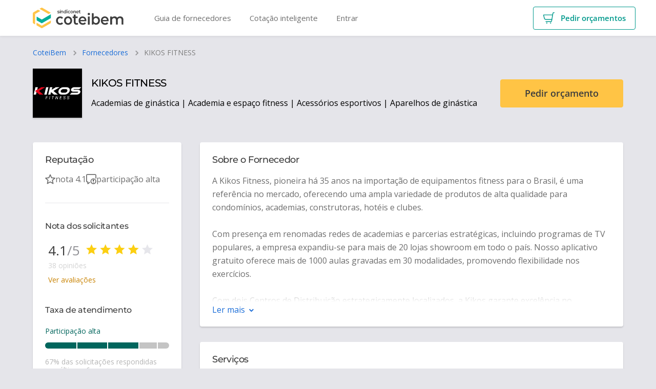

--- FILE ---
content_type: text/html; charset=utf-8
request_url: https://coteibem.sindiconet.com.br/fornecedor/kikos
body_size: 15144
content:

<!DOCTYPE html>
<html lang="pt-br">
<head>
    <title>KIKOS FITNESS  | Coteibem</title>
    <meta name="description" content="A Kikos Fitness, pioneira h&#xE1; 35 anos na importa&#xE7;&#xE3;o de equipamentos fitness para o Brasil, &#xE9; uma refer&#xEA;ncia no mercado, oferecendo uma ampla variedade de pr...">
    <meta name="viewport" content="width=device-width, initial-scale=1, maximum-scale=1">

    
        <link rel="preconnect" href="https://fonts.gstatic.com">
        <link rel="preconnect" href="https://www.google-analytics.com">
        <link rel="dns-prefetch" href="https://www.googletagmanager.com">
    

    
        <script async src="https://www.googletagmanager.com/gtm.js?id=GTM-P2WCP57"></script>
    

    

    <meta charset="utf-8">
    <meta name="google-site-verification" content="URocti3GtBTxsB0-nWrgnA90MywfyGtVUbjcNs2h08g" />

    <meta property="og:title" content="CoteiBem | Orçamentos de qualidade para o seu condomínio">
    <meta property="og:site_name" content="CoteiBem">
    <meta property="og:url" content="https://coteibem.com.br">
    <meta property="og:description" content="Peça orçamentos de serviços e produtos para condomínios com fornecedores especializados em manutenção e conservação predial. Peça orçamentos sem compromisso.">
    <meta property="og:type" content="website">
    <meta property="og:image" content="/img/share-opengraph.jpg">

    <meta name="twitter:card" content="summary_large_image">
    <meta name="twitter:site" content="@sindiconet">
    <meta name="twitter:title" content="CoteiBem | Orçamentos de qualidade para o seu condomínio">
    <meta name="twitter:description" content="Peça orçamentos de serviços e produtos para condomínios com fornecedores especializados em manutenção e conservação predial. Peça orçamentos sem compromisso.">
    <meta name="twitter:image" content="/img/share-opengraph.jpg">

    <link rel="apple-touch-icon" sizes="180x180" href="/apple-touch-icon.png">
    <link rel="icon" type="image/png" sizes="32x32" href="/favicon-32x32.png">
    <link rel="icon" type="image/png" sizes="16x16" href="/favicon-16x16.png">
    <link rel="mask-icon" href="/safari-pinned-tab.svg" color="#5d5d5d">
    <link rel="manifest" href="/manifest.json">
    <meta name="msapplication-TileColor" content="#3d3d3d">
    <meta name="msapplication-TileImage" content="/mstile-144x144.png">
    <meta name="theme-color" content="#3d3d3d">



    
        
            <link href="https://staticproduction.coteibem.com.br/css/core.bundle.css?cb=15158" rel="stylesheet">

    

    
    
            <link href="https://staticproduction.coteibem.com.br/css/company-profile/index.bundle.css?cb=15158" rel="stylesheet">



    
        
            <link rel="preload" href="https://staticproduction.coteibem.com.br/css/override.bundle.css?cb=15158" rel="stylesheet" as="style" onload="this.rel='stylesheet'">

    


    
        
            <link rel="preload" href="https://staticproduction.coteibem.com.br/css/vendor.bundle.css?cb=15158" rel="stylesheet" as="style" onload="this.rel='stylesheet'">

    

    
    <link rel="canonical" href="https://coteibem.sindiconet.com.br/fornecedor/kikos" />
    <script type="application/ld+json">
{
  "name": "KIKOS FITNESS ",
  "url": "https://coteibem.sindiconet.com.br/fornecedor/kikos",
  "logo": "https://cdn.coteibem.com.br/company/7128/logo/816af821-2bad-4c43-ba34-b64952827fed.png",
  "sameAs": "www.kikos.com.br",
  "telephone": "+5585996000789",
  "address": {
    "@type": "PostalAddress",
    "streetAddress": "Avenida Europa",
    "addressLocality": "São Paulo",
    "addressRegion": "SP",
    "postalCode": "01449000",
    "addressCountry": "BR"
  },
  "aggregateRating": {
    "@type": "aggregateRating",
    "ratingValue": "4.1",
    "reviewCount": "38"
  },
  "review": [
    {
      "@type": "review",
      "author": {
        "@type": "Person",
        "name": "JOSE ALEXANDRE DA SILVA FILHO"
      },
      "datePublished": "04/05/2024 10:10:15",
      "reviewBody": "Atendimento muito bom. Já enviou orçamento. òtimo profissional",
      "inLanguage": "pt",
      "reviewRating": {
        "@type": "rating",
        "ratingValue": "5"
      }
    },
    {
      "@type": "review",
      "author": {
        "@type": "Person",
        "name": "Nilcéia Tamborim"
      },
      "datePublished": "11/10/2023 09:44:49",
      "reviewBody": "Atendimento rapido, recomendo ",
      "inLanguage": "pt",
      "reviewRating": {
        "@type": "rating",
        "ratingValue": "5"
      }
    },
    {
      "@type": "review",
      "author": {
        "@type": "Person",
        "name": "Adriana"
      },
      "datePublished": "28/08/2023 08:00:59",
      "reviewBody": "atendeu prontamente",
      "inLanguage": "pt",
      "reviewRating": {
        "@type": "rating",
        "ratingValue": "4"
      }
    },
    {
      "@type": "review",
      "author": {
        "@type": "Person",
        "name": "ELLO ADMINISTRAÇÃO DE CONDOMÍNIOS LTDA"
      },
      "datePublished": "03/08/2023 09:34:29",
      "reviewBody": "bom atendimento",
      "inLanguage": "pt",
      "reviewRating": {
        "@type": "rating",
        "ratingValue": "4"
      }
    },
    {
      "@type": "review",
      "author": {
        "@type": "Person",
        "name": "Raphael Mendes Moreira"
      },
      "datePublished": "30/04/2021 14:55:30",
      "reviewBody": "Atenderam super bem",
      "inLanguage": "pt",
      "reviewRating": {
        "@type": "rating",
        "ratingValue": "5"
      }
    },
    {
      "@type": "review",
      "author": {
        "@type": "Person",
        "name": "Flávio Guimarães Pierobon"
      },
      "datePublished": "06/04/2021 16:51:05",
      "reviewBody": "O prestador nos forneceu um bom atendimento, porém não pode atender nossa demanda em razão de restrição de atuação à marcar kikos.",
      "inLanguage": "pt",
      "reviewRating": {
        "@type": "rating",
        "ratingValue": "4"
      }
    },
    {
      "@type": "review",
      "author": {
        "@type": "Person",
        "name": "NELSON ARBACH"
      },
      "datePublished": "26/02/2021 08:00:13",
      "reviewBody": "ATENDIMENTO PROFISSIONAL COM INFORMAÇÕES PRECISAS E PERTINENTES",
      "inLanguage": "pt",
      "reviewRating": {
        "@type": "rating",
        "ratingValue": "5"
      }
    },
    {
      "@type": "review",
      "author": {
        "@type": "Person",
        "name": "Pedro Zanardi"
      },
      "datePublished": "16/11/2020 10:56:43",
      "reviewBody": "Recebi e-mail, pedindo detalhamento de informações e encaminhou o projeto dentro do prazo.",
      "inLanguage": "pt",
      "reviewRating": {
        "@type": "rating",
        "ratingValue": "5"
      }
    },
    {
      "@type": "review",
      "author": {
        "@type": "Person",
        "name": "Carolina Neves"
      },
      "datePublished": "02/11/2020 12:53:55",
      "reviewBody": "Muito boa profissional ",
      "inLanguage": "pt",
      "reviewRating": {
        "@type": "rating",
        "ratingValue": "5"
      }
    },
    {
      "@type": "review",
      "author": {
        "@type": "Person",
        "name": "Anamaria Dentzien"
      },
      "datePublished": "15/10/2020 13:35:41",
      "reviewBody": "O atendimento foi imediato e cordial, explicando que não fazia esse tipo de manutenção",
      "inLanguage": "pt",
      "reviewRating": {
        "@type": "rating",
        "ratingValue": "5"
      }
    },
    {
      "@type": "review",
      "author": {
        "@type": "Person",
        "name": "JOSE LOPES GOMES"
      },
      "datePublished": "31/01/2020 09:03:31",
      "reviewBody": "pontuais e atenciosos. informaram que só prestam manutenção nos equipamentos por eles colocados no mercado.",
      "inLanguage": "pt",
      "reviewRating": {
        "@type": "rating",
        "ratingValue": "5"
      }
    },
    {
      "@type": "review",
      "author": {
        "@type": "Person",
        "name": "Cesar Pasquariello"
      },
      "datePublished": "21/10/2019 14:48:43",
      "reviewBody": "Bom atendimento e envio rápido de proposta",
      "inLanguage": "pt",
      "reviewRating": {
        "@type": "rating",
        "ratingValue": "4"
      }
    },
    {
      "@type": "review",
      "author": {
        "@type": "Person",
        "name": "João Fernandes"
      },
      "datePublished": "13/09/2019 15:52:12",
      "reviewBody": "Retornou com a cotação conforme previsto!!!",
      "inLanguage": "pt",
      "reviewRating": {
        "@type": "rating",
        "ratingValue": "4"
      }
    },
    {
      "@type": "review",
      "author": {
        "@type": "Person",
        "name": "simone"
      },
      "datePublished": "10/09/2019 09:26:30",
      "reviewBody": "Pronto atendimento",
      "inLanguage": "pt",
      "reviewRating": {
        "@type": "rating",
        "ratingValue": "5"
      }
    },
    {
      "@type": "review",
      "author": {
        "@type": "Person",
        "name": "Ernando Minamoto Junior Condomínio Residencial Alameda dos Poetas"
      },
      "datePublished": "01/08/2019 08:47:02",
      "reviewBody": "Muito obrigado por nos atender, mas infelizmente fechamos com outro fornecedor. A empresa nos atendeu de maneira rápida e nos enviou o orçamento dentro do prazo. Mas uma vez muito obrigado. ",
      "inLanguage": "pt",
      "reviewRating": {
        "@type": "rating",
        "ratingValue": "4"
      }
    },
    {
      "@type": "review",
      "author": {
        "@type": "Person",
        "name": "Murilo Fernandes"
      },
      "datePublished": "03/05/2019 10:00:19",
      "reviewBody": "Empresa atendeu prontamente nossa solicitação mas, no momento, optamos por um outro fornecedor.",
      "inLanguage": "pt",
      "reviewRating": {
        "@type": "rating",
        "ratingValue": "5"
      }
    },
    {
      "@type": "review",
      "author": {
        "@type": "Person",
        "name": "Patricia Bruschi"
      },
      "datePublished": "17/03/2019 15:44:23",
      "reviewBody": "Sera analisada na proxima assemblei",
      "inLanguage": "pt",
      "reviewRating": {
        "@type": "rating",
        "ratingValue": "5"
      }
    },
    {
      "@type": "review",
      "author": {
        "@type": "Person",
        "name": "REINALDO ALVES DO NASCIMENTO"
      },
      "datePublished": "07/11/2018 13:38:37",
      "reviewBody": "Consultor prestativo, tirou todas as dúvidas.",
      "inLanguage": "pt",
      "reviewRating": {
        "@type": "rating",
        "ratingValue": "4"
      }
    },
    {
      "@type": "review",
      "author": {
        "@type": "Person",
        "name": "ANDRE LUIZ CRUZ"
      },
      "datePublished": "29/09/2018 18:37:49",
      "reviewBody": "Excelente atendimento na fase de cotação",
      "inLanguage": "pt",
      "reviewRating": {
        "@type": "rating",
        "ratingValue": "4"
      }
    },
    {
      "@type": "review",
      "author": {
        "@type": "Person",
        "name": "Tales Tomé"
      },
      "datePublished": "31/07/2018 15:20:06",
      "reviewBody": "Tudo normal",
      "inLanguage": "pt",
      "reviewRating": {
        "@type": "rating",
        "ratingValue": "3"
      }
    },
    {
      "@type": "review",
      "author": {
        "@type": "Person",
        "name": "Nivaldo Fiore"
      },
      "datePublished": "07/05/2018 21:38:36",
      "reviewBody": "Proposta do orçamento enviado pelo fornecedor, em analise pela Diretoria e Conselho fiscal.",
      "inLanguage": "pt",
      "reviewRating": {
        "@type": "rating",
        "ratingValue": "5"
      }
    },
    {
      "@type": "review",
      "author": {
        "@type": "Person",
        "name": "Vinicius Valverde de Assis Duarte"
      },
      "datePublished": "28/03/2018 08:12:01",
      "reviewBody": "Foi bem rápido o retorno.",
      "inLanguage": "pt",
      "reviewRating": {
        "@type": "rating",
        "ratingValue": "4"
      }
    },
    {
      "@type": "review",
      "author": {
        "@type": "Person",
        "name": "Nivaldo Fortes"
      },
      "datePublished": "14/03/2018 16:10:03",
      "reviewBody": "Orçamento da empresa até o momento não foi recebido.",
      "inLanguage": "pt",
      "reviewRating": {
        "@type": "rating",
        "ratingValue": "1"
      }
    },
    {
      "@type": "review",
      "author": {
        "@type": "Person",
        "name": "ELCIO HELBE"
      },
      "datePublished": "29/06/2017 12:29:07",
      "reviewBody": "Obrigado.",
      "inLanguage": "pt",
      "reviewRating": {
        "@type": "rating",
        "ratingValue": "5"
      }
    },
    {
      "@type": "review",
      "author": {
        "@type": "Person",
        "name": "Simone Dutra Pereira de Breyne"
      },
      "datePublished": "19/04/2017 10:00:01",
      "reviewBody": "Fechamos hoje o serviço, ele esta dentro do prazo.",
      "inLanguage": "pt",
      "reviewRating": {
        "@type": "rating",
        "ratingValue": "5"
      }
    },
    {
      "@type": "review",
      "author": {
        "@type": "Person",
        "name": "JOSE LOPES GOMES"
      },
      "datePublished": "30/03/2017 08:48:46",
      "reviewBody": "Atendeu os requisitos.",
      "inLanguage": "pt",
      "reviewRating": {
        "@type": "rating",
        "ratingValue": "5"
      }
    },
    {
      "@type": "review",
      "author": {
        "@type": "Person",
        "name": "Eliana Ferreira Alexandre"
      },
      "datePublished": "16/03/2017 17:17:50",
      "reviewBody": "Compareceu no prazo e enviou or?amento. No momento, o conselho analisa as propostas",
      "inLanguage": "pt",
      "reviewRating": {
        "@type": "rating",
        "ratingValue": "5"
      }
    },
    {
      "@type": "review",
      "author": {
        "@type": "Person",
        "name": "Marcelo P Fonseca"
      },
      "datePublished": "28/02/2017 22:25:14",
      "reviewBody": "Empresa confirmou participação e enviou email com proposta. Achei que poderia ter nos visitado ou mesmo entrado em contato para propor algo mais personalizado, ou mesmo um projeto básico. Acho que deve ser a próxima etapa. Selecionamos ele e mais duas empresas. Vamos prolongar o prazo para que possa haver estes detalhamentos, porém já descartando outras empresas.",
      "inLanguage": "pt",
      "reviewRating": {
        "@type": "rating",
        "ratingValue": "3"
      }
    },
    {
      "@type": "review",
      "author": {
        "@type": "Person",
        "name": "Alex Veihl"
      },
      "datePublished": "08/12/2016 10:00:48",
      "reviewBody": "Deveria descrever em sua proposta que não faz serviços em outras marcas. Pois, não perderia tempo de solicitar serviços.",
      "inLanguage": "pt",
      "reviewRating": {
        "@type": "rating",
        "ratingValue": "3"
      }
    },
    {
      "@type": "review",
      "author": {
        "@type": "Person",
        "name": "Antonio Fernando Cristovão"
      },
      "datePublished": "03/04/2016 13:15:33",
      "reviewBody": "Está me atendendo a contento, estamos negociando",
      "inLanguage": "pt",
      "reviewRating": {
        "@type": "rating",
        "ratingValue": "5"
      }
    },
    {
      "@type": "review",
      "author": {
        "@type": "Person",
        "name": "EDSON SOARES SANT ANNA"
      },
      "datePublished": "25/03/2016 18:31:23",
      "reviewBody": "NÃO DEU CONTINUIDADE",
      "inLanguage": "pt",
      "reviewRating": {
        "@type": "rating",
        "ratingValue": "1"
      }
    },
    {
      "@type": "review",
      "author": {
        "@type": "Person",
        "name": "Nilson Cardoso"
      },
      "datePublished": "07/04/2015 08:58:40",
      "reviewBody": "Olá bom dia agradeço pela atenção de voces, mais ainda não foi nada definido pelo fato de mudanças do corpo deliberativo que deverá talvez em maio desse ano.\\r\\nMuito obrigado pela atenção inicial dessa empresa.",
      "inLanguage": "pt",
      "reviewRating": {
        "@type": "rating",
        "ratingValue": "4"
      }
    },
    {
      "@type": "review",
      "author": {
        "@type": "Person",
        "name": "ALINE COUTINHO ABOLINS"
      },
      "datePublished": "26/01/2015 22:55:57",
      "reviewBody": "A solicitação foi confirmada, mas até o momento aguardo o orçamento... ",
      "inLanguage": "pt",
      "reviewRating": {
        "@type": "rating",
        "ratingValue": "2"
      }
    },
    {
      "@type": "review",
      "author": {
        "@type": "Person",
        "name": "RICARDO D. FIRMADO"
      },
      "datePublished": "25/09/2014 00:36:45",
      "reviewBody": "Não mandaram proposta e tão pouco nos procuraram.",
      "inLanguage": "pt",
      "reviewRating": {
        "@type": "rating",
        "ratingValue": "1"
      }
    },
    {
      "@type": "review",
      "author": {
        "@type": "Person",
        "name": "André Luis da Silva"
      },
      "datePublished": "04/07/2014 20:37:37",
      "reviewBody": "Atendimento efetuado com agilidade e presteza. Contudo, o preço do equipamento oferecido está caro em relação a concorrência.",
      "inLanguage": "pt",
      "reviewRating": {
        "@type": "rating",
        "ratingValue": "4"
      }
    },
    {
      "@type": "review",
      "author": {
        "@type": "Person",
        "name": "Durval Franco de Oliveira"
      },
      "datePublished": "04/04/2014 14:58:01",
      "reviewBody": "Ótimos atendimento e pontualidade na resposta da cotação. Não avaliei o serviço prestado porque a compra ainda não foi realizada. ",
      "inLanguage": "pt",
      "reviewRating": {
        "@type": "rating",
        "ratingValue": "5"
      }
    },
    {
      "@type": "review",
      "author": {
        "@type": "Person",
        "name": "Maria Cristina Diaz"
      },
      "datePublished": "04/12/2013 17:56:04",
      "reviewBody": "Solicitei uma cotação e fui bem atendida.",
      "inLanguage": "pt",
      "reviewRating": {
        "@type": "rating",
        "ratingValue": "4"
      }
    },
    {
      "@type": "review",
      "author": {
        "@type": "Person",
        "name": "Mário Sérgio Levada"
      },
      "datePublished": "07/10/2013 09:19:11",
      "reviewBody": "Recomendo",
      "inLanguage": "pt",
      "reviewRating": {
        "@type": "rating",
        "ratingValue": "5"
      }
    }
  ],
  "@context": "http://schema.org/",
  "@type": "Organization"
}
</script>

    
    
        <script>
            (function(h,o,t,j,a,r){
                h.hj=h.hj||function(){(h.hj.q=h.hj.q||[]).push(arguments)};
                h._hjSettings={hjid:6526780,hjsv:6};
                a=o.getElementsByTagName('head')[0];
                r=o.createElement('script');r.async=1;
                r.src=t+h._hjSettings.hjid+j+h._hjSettings.hjsv;
                a.appendChild(r);
            })(window,document,'https://static.hotjar.com/c/hotjar-','.js?sv=');
        </script>
    


    <script>
    (function (w, d, s, l, i) {
            w[l] = w[l] || []; w[l].push({
                'gtm.start':
                    new Date().getTime(), event: 'gtm.js'
            }); var f = d.getElementsByTagName(s)[0],
                j = d.createElement(s), dl = l != 'dataLayer' ? '&l=' + l : ''; j.async = true; j.src =
                    'https://www.googletagmanager.com/gtm.js?id=' + i + dl; f.parentNode.insertBefore(j, f);
        })(window, document, 'script', 'dataLayer', 'GTM-P2WCP57');</script>
</head>
<body class="webp">

    <noscript>
        <iframe
            src="https://www.googletagmanager.com/ns.html?id=GTM-P2WCP57"
            height="0"
            width="0"
            style="display:none;visibility:hidden">
        </iframe><
    </noscript>

    <script>var image=new Image;image.onload=image.onerror=function(){1!==image.height&&(document.body.classList.remove("webp"),document.body.classList.add("no-webp"))};image.src="[data-uri]";</script>
    <style>
#outdated{display:none;position:fixed;top:0;left:0;width:100%;height:200px;text-align:center;z-index:1500;background-color:#f25648;color:#fff;padding-top:20px;box-shadow:0 4px 10px rgba(10,10,35,0.3)}* html #outdated{position:absolute}#outdated h6{font-size:25px;line-height:25px;margin:30px 0 10px}#outdated p{font-size:12px;line-height:12px;margin:0}#outdated #btnUpdateBrowser{display:block;position:relative;background:rgba(255,255,255,0.15);padding:10px 20px;margin:30px auto 0;width:230px;color:#fff;text-decoration:none;border:2px solid #fff;cursor:pointer}#outdated #btnUpdateBrowser:hover{color:#f25648;background-color:#fff}#outdated .last{position:absolute;top:10px;right:25px;width:20px;height:20px}#outdated #btnCloseUpdateBrowser{display:block;position:relative;width:100%;height:100%;text-decoration:none;color:#fff;font-size:36px;line-height:36px}#outdated p{margin-bottom:5px;font-size:20px;line-height:1.5;}
</style>

<div id="outdated">
<p><b>O seu navegador está desatualizado :(</b></p>
<p>Acesse com um navegador moderno para usar o CoteiBem sem problemas. <a id="btnUpdateBrowser" href="https://www.google.com/intl/pt-BR/chrome/" title="Saiba como atualizar">Saiba mais</a></p>
<p class="last"><a href="#" id="btnCloseUpdateBrowser" title="Fechar">&times;</a></p>
</div>

<script>
var outdatedBrowser=function(t){function o(t){s.style.opacity=t/100,s.style.filter="alpha(opacity="+t+")"}function e(t){o(t),1==t&&(s.style.display="block"),100==t&&(u=!0)}function r(){var t=document.getElementById("btnCloseUpdateBrowser"),o=document.getElementById("btnUpdateBrowser");s.style.backgroundColor=bkgColor,s.style.color=txtColor,s.children[0].style.color=txtColor,s.children[1].style.color=txtColor,o.style.color=txtColor,o.style.borderColor&&(o.style.borderColor=txtColor),t.style.color=txtColor,t.onmousedown=function(){return s.style.display="none",!1},o.onmouseover=function(){this.style.color=bkgColor,this.style.backgroundColor=txtColor},o.onmouseout=function(){this.style.color=txtColor,this.style.backgroundColor=bkgColor}}function l(){var t=!1;if(window.XMLHttpRequest)t=new XMLHttpRequest;else if(window.ActiveXObject)try{t=new ActiveXObject("Msxml2.XMLHTTP")}catch(o){try{t=new ActiveXObject("Microsoft.XMLHTTP")}catch(o){t=!1}}return t}function a(t){var o=l();return o&&(o.onreadystatechange=function(){n(o)},o.open("GET",t,!0),o.send(null)),!1}function n(t){var o=document.getElementById("outdated");return 4==t.readyState&&(o.innerHTML=200==t.status||304==t.status?t.responseText:d,r()),!1}var s=document.getElementById("outdated");this.defaultOpts={bgColor:"#f25648",color:"#ffffff",lowerThan:"transform",languagePath:"../outdatedbrowser/lang/en.html"},t?("IE8"==t.lowerThan||"borderSpacing"==t.lowerThan?t.lowerThan="borderSpacing":"IE9"==t.lowerThan||"boxShadow"==t.lowerThan?t.lowerThan="boxShadow":"IE10"==t.lowerThan||"transform"==t.lowerThan||""==t.lowerThan||"undefined"==typeof t.lowerThan?t.lowerThan="transform":("IE11"==t.lowerThan||"borderImage"==t.lowerThan)&&(t.lowerThan="borderImage"),this.defaultOpts.bgColor=t.bgColor,this.defaultOpts.color=t.color,this.defaultOpts.lowerThan=t.lowerThan,this.defaultOpts.languagePath=t.languagePath,bkgColor=this.defaultOpts.bgColor,txtColor=this.defaultOpts.color,cssProp=this.defaultOpts.lowerThan,languagePath=this.defaultOpts.languagePath):(bkgColor=this.defaultOpts.bgColor,txtColor=this.defaultOpts.color,cssProp=this.defaultOpts.lowerThan,languagePath=this.defaultOpts.languagePath);var u=!0,i=function(){var t=document.createElement("div"),o="Khtml Ms O Moz Webkit".split(" "),e=o.length;return function(r){if(r in t.style)return!0;for(r=r.replace(/^[a-z]/,function(t){return t.toUpperCase()});e--;)if(o[e]+r in t.style)return!0;return!1}}();if(!i(""+cssProp)){if(u&&"1"!==s.style.opacity){u=!1;for(var c=1;100>=c;c++)setTimeout(function(t){return function(){e(t)}}(c),8*c)}" "===languagePath||0==languagePath.length?r():a(languagePath);var d='<h6>Your browser is out-of-date!</h6><p>Update your browser to view this website correctly. <a id="btnUpdateBrowser" href="http://outdatedbrowser.com/">Update my browser now </a></p><p class="last"><a href="#" id="btnCloseUpdateBrowser" title="Close">&times;</a></p>'}};
outdatedBrowser({bgColor:"#1c6ed8",color:"#ffffff",lowerThan:"object-fit",languagePath:""})
</script>
    <script>
    function loadRDStationScript() {
        const script = document.createElement('script');
        script.type = 'text/javascript';
        script.async = true;
        script.src = 'https://d335luupugsy2.cloudfront.net/js/loader-scripts/ebf29ed6-b74f-4878-b9d2-baf7300cc0da-loader.js';
        document.head.appendChild(script);
    }
    setTimeout(loadRDStationScript, 2500);
</script>

    <div class="l-appWrapper" id="js-vue-app">
        
<div class="l-headerContainer">
    <header-container data-user></header-container>
</div>



        <div class="l-appWrapper_body">
            <global-alerts></global-alerts>
            <global-notifications></global-notifications>
            <global-modals></global-modals>
            <global-upgradable-subscription></global-upgradable-subscription>

            





<div class="l-container">
    <nav class="m-breadcrumb m-breadcrumb--responsive">
        <a class="m-breadcrumb_crumb" href="/">CoteiBem</a>
        <a class="m-breadcrumb_crumb" href="/fornecedores">Fornecedores</a>
        <span class="m-breadcrumb_crumb" v-cloak>{{ info.name }}</span>
    </nav>

    <div style="position:absolute; left:-9999px;">
        <h1 class="c-companyProfileHeader_title">
            KIKOS FITNESS 
        </h1>
        <h2 class="c-companyProfileHeader_description">
            Academias de ginástica | Academia e espaço fitness | Acessórios esportivos | Aparelhos de ginástica
        </h2>
    </div>

    <company-profile-header>
    </company-profile-header>
</div>

<div class="l-container l-container--profile">
    <aside class="l-container_aside">
        <company-profile-rating>
        </company-profile-rating>

        <!--
        <company-profile-skill>
        </company-profile-skill>
        -->

        <div class="m-boxProfile" v-if="!isMobile">
            <company-profile-location>
            </company-profile-location>

            <company-profile-contact>
            </company-profile-contact>
        </div>
    </aside>

    <main class="l-container_main" v-cloak>
        <section class="m-boxProfile">
            <h3 class="m-boxProfile_title">
                Sobre o Fornecedor
                <span class="m-boxProfile_stampWrap" v-show="info.is360Partner">
                    Este é um fornecedor
                    <div class="tooltip-dark tooltip-multiline tooltip-bottom-right tooltip-lg tooltip-text-center" :data-tooltip="'Esta empresa é parceira do SíndicoNet e também utiliza o CoteiBem para fazer cotações para os seus clientes, garantindo mais transparência e segurança aos condomínios administrados.'">
                        <img class="m-boxProfile_stampIcon" src="/icon/custom/selo-360-full.svg" alt="Selo 360">
                    </div>

                </span>
            </h3>


            <div class="m-emptyState m-emptyState--small m-emptyState--stretchCenter" v-if="!info.about">
                <img class="m-emptyState_icon" src="/icon/empty-state/circle-pencil.svg" alt="Editar">
                <p class="m-emptyState_title">Não informado</p>
            </div>

            <collapse-content :max-height="boxHeight" v-else>
                <p class="m-paragraphText m-paragraphText--wrapLine">{{ info.about }}</p>
            </collapse-content>
        </section>

        <section class="m-boxProfile">
            <h3 class="m-boxProfile_title">Serviços</h3>

            <div class="m-emptyState m-emptyState--small m-emptyState--stretchCenter" v-if="!info.services">
                <img class="m-emptyState_icon" src="/icon/empty-state/circle-bag.svg" alt="Serviços não informados">
                <p class="m-emptyState_title">Não informado</p>
            </div>

            <collapse-content :max-height="boxHeight" v-else>
                <p class="m-paragraphText m-paragraphText--wrapLine">{{ info.services }}</p>
            </collapse-content>
        </section>

        <company-profile-gallery>
        </company-profile-gallery>

        <div class="l-grid l-grid--gapMDL">
            <div class="l-grid_col-XS-12 l-grid_col-MD-12 l-grid_col--stretchContent l-grid_col--stretchItems">
                <section class="m-boxProfile">
                    <h3 class="m-boxProfile_title">Diferenciais</h3>

                    <div class="m-emptyState m-emptyState--small m-emptyState--stretchCenter" v-if="info.advantanges.length === 0">
                        <img class="m-emptyState_icon" src="/icon/empty-state/circle-medal.svg" alt="Diferenciais não informados">
                        <p class="m-emptyState_title">Não informado</p>
                    </div>

                    <collapse-content :max-height="boxHeight" v-else>
                        <ul class="m-listSquare">
                            <li class="m-listSquare_item" v-for="(item, index) in info.advantanges" v-bind:key="`endorsement-${index}`">
                                {{ item }}
                            </li>
                        </ul>
                    </collapse-content>
                </section>
            </div>

        </div>


        <company-profile-review>
        </company-profile-review>


        <div class="m-boxProfile" v-if="isMobile">
            <company-profile-location>
            </company-profile-location>

            <company-profile-contact>
            </company-profile-contact>
        </div>
    </main>
</div>

<company-profile-bar>
</company-profile-bar>


        </div>

        <footer-container></footer-container>
    </div>

    
<script>
    window.vuexActions = window.vuexActions || []
    window.vuexActions.push({
       name: 'account/updateAuthWithUserIdentity',
       data: [
        'RmFsc2U=',
        '',
        '',
        '',
        '',
        '',
        '',
        '',
        '',
        '',
        '',
        '',
        ''
       ],
    })
</script>
    
<script src="https://polyfill.io/v3/polyfill.min.js?flags=gated&amp;features=Promise%2CHTMLCanvasElement.prototype.toBlob%2CElement.prototype.remove%2CElement.prototype.closest%2CElement.prototype.matches" crossorigin="anonymous" defer></script>

    
        
            <script src="https://staticproduction.coteibem.com.br/js/vendor.bundle.js?cb=15158" defer></script>

    

    
        

    

    

    
    <script>
        window.vuexActions = window.vuexActions || []
        window.vuexActions.push({
            name: 'companyProfile/getSyncInfo',
            data: JSON.parse('{\"Id\":7128,\"IdSnet\":76485,\"TotalEvaluation\":38,\"Rating\":\"4.1\",\"IsProfilePublished\":true,\"ShowPhone\":false,\"ShowQuotationButton\":true,\"FancyName\":\"KIKOS FITNESS \",\"ServicesDescription\":\"Nós, da Kikos Fitness, fornecemos todos os itens essenciais para uma academia, desde equipamentos de força e Cardio até acessórios.\\n\\nEquipamentos Fitness: Oferecemos uma ampla variedade de equipamentos, tanto profissionais quanto residenciais, que incluem esteiras, bicicletas ergométricas, elípticos, aparelhos de musculação, entre outros.\\n\\nAcessórios Fitness: Além dos equipamentos, nossa empresa disponibiliza acessórios como pesos livres, bolas de ginástica, cordas de pular, entre outros, para complementar os treinos.\",\"LogoSmallPath\":\"https://cdn.coteibem.com.br/company/7128/logo/816af821-2bad-4c43-ba34-b64952827fed.png\",\"Slug\":\"kikos\",\"About\":\"A Kikos Fitness, pioneira há 35 anos na importação de equipamentos fitness para o Brasil, é uma referência no mercado, oferecendo uma ampla variedade de produtos de alta qualidade para condomínios, academias, construtoras, hotéis e clubes. \\n\\nCom presença em renomadas redes de academias e parcerias estratégicas, incluindo programas de TV populares, a empresa expandiu-se para mais de 20 lojas showroom em todo o país. Nosso aplicativo gratuito oferece mais de 1000 aulas gravadas em 30 modalidades, promovendo flexibilidade nos exercícios. \\n\\nCom dois Centros de Distribuição estrategicamente localizados, a Kikos garante excelência no atendimento, prazos de entrega e suporte técnico em todo o território nacional, demonstrando compromisso em proporcionar soluções completas para o bem-estar e a saúde dos clientes, montando mais de 50.000 salas fitness nas principais redes do Brasil.\",\"Is360Partner\":false,\"Ddd\":\"85\",\"Phone\":\"996000789\",\"Street\":\"Avenida Europa\",\"Number\":\"632\",\"Neighborhood\":\"Jardim Europa\",\"ZipCode\":\"01449000\",\"City\":\"São Paulo\",\"State\":\"SP\",\"Complement\":null,\"Description\":\"Matriz\",\"Site\":\"www.kikos.com.br\",\"Source\":null,\"CompanyProfileJsonLd\":\"\u003cscript type=\\\"application/ld+json\\\"\u003e\\n{\\n  \\\"name\\\": \\\"KIKOS FITNESS \\\",\\n  \\\"url\\\": \\\"https://coteibem.sindiconet.com.br/fornecedor/kikos\\\",\\n  \\\"logo\\\": \\\"https://cdn.coteibem.com.br/company/7128/logo/816af821-2bad-4c43-ba34-b64952827fed.png\\\",\\n  \\\"sameAs\\\": \\\"www.kikos.com.br\\\",\\n  \\\"telephone\\\": \\\"+5585996000789\\\",\\n  \\\"address\\\": {\\n    \\\"@type\\\": \\\"PostalAddress\\\",\\n    \\\"streetAddress\\\": \\\"Avenida Europa\\\",\\n    \\\"addressLocality\\\": \\\"São Paulo\\\",\\n    \\\"addressRegion\\\": \\\"SP\\\",\\n    \\\"postalCode\\\": \\\"01449000\\\",\\n    \\\"addressCountry\\\": \\\"BR\\\"\\n  },\\n  \\\"aggregateRating\\\": {\\n    \\\"@type\\\": \\\"aggregateRating\\\",\\n    \\\"ratingValue\\\": \\\"4.1\\\",\\n    \\\"reviewCount\\\": \\\"38\\\"\\n  },\\n  \\\"review\\\": [\\n    {\\n      \\\"@type\\\": \\\"review\\\",\\n      \\\"author\\\": {\\n        \\\"@type\\\": \\\"Person\\\",\\n        \\\"name\\\": \\\"JOSE ALEXANDRE DA SILVA FILHO\\\"\\n      },\\n      \\\"datePublished\\\": \\\"04/05/2024 10:10:15\\\",\\n      \\\"reviewBody\\\": \\\"Atendimento muito bom. Já enviou orçamento. òtimo profissional\\\",\\n      \\\"inLanguage\\\": \\\"pt\\\",\\n      \\\"reviewRating\\\": {\\n        \\\"@type\\\": \\\"rating\\\",\\n        \\\"ratingValue\\\": \\\"5\\\"\\n      }\\n    },\\n    {\\n      \\\"@type\\\": \\\"review\\\",\\n      \\\"author\\\": {\\n        \\\"@type\\\": \\\"Person\\\",\\n        \\\"name\\\": \\\"Nilcéia Tamborim\\\"\\n      },\\n      \\\"datePublished\\\": \\\"11/10/2023 09:44:49\\\",\\n      \\\"reviewBody\\\": \\\"Atendimento rapido, recomendo \\\",\\n      \\\"inLanguage\\\": \\\"pt\\\",\\n      \\\"reviewRating\\\": {\\n        \\\"@type\\\": \\\"rating\\\",\\n        \\\"ratingValue\\\": \\\"5\\\"\\n      }\\n    },\\n    {\\n      \\\"@type\\\": \\\"review\\\",\\n      \\\"author\\\": {\\n        \\\"@type\\\": \\\"Person\\\",\\n        \\\"name\\\": \\\"Adriana\\\"\\n      },\\n      \\\"datePublished\\\": \\\"28/08/2023 08:00:59\\\",\\n      \\\"reviewBody\\\": \\\"atendeu prontamente\\\",\\n      \\\"inLanguage\\\": \\\"pt\\\",\\n      \\\"reviewRating\\\": {\\n        \\\"@type\\\": \\\"rating\\\",\\n        \\\"ratingValue\\\": \\\"4\\\"\\n      }\\n    },\\n    {\\n      \\\"@type\\\": \\\"review\\\",\\n      \\\"author\\\": {\\n        \\\"@type\\\": \\\"Person\\\",\\n        \\\"name\\\": \\\"ELLO ADMINISTRAÇÃO DE CONDOMÍNIOS LTDA\\\"\\n      },\\n      \\\"datePublished\\\": \\\"03/08/2023 09:34:29\\\",\\n      \\\"reviewBody\\\": \\\"bom atendimento\\\",\\n      \\\"inLanguage\\\": \\\"pt\\\",\\n      \\\"reviewRating\\\": {\\n        \\\"@type\\\": \\\"rating\\\",\\n        \\\"ratingValue\\\": \\\"4\\\"\\n      }\\n    },\\n    {\\n      \\\"@type\\\": \\\"review\\\",\\n      \\\"author\\\": {\\n        \\\"@type\\\": \\\"Person\\\",\\n        \\\"name\\\": \\\"Raphael Mendes Moreira\\\"\\n      },\\n      \\\"datePublished\\\": \\\"30/04/2021 14:55:30\\\",\\n      \\\"reviewBody\\\": \\\"Atenderam super bem\\\",\\n      \\\"inLanguage\\\": \\\"pt\\\",\\n      \\\"reviewRating\\\": {\\n        \\\"@type\\\": \\\"rating\\\",\\n        \\\"ratingValue\\\": \\\"5\\\"\\n      }\\n    },\\n    {\\n      \\\"@type\\\": \\\"review\\\",\\n      \\\"author\\\": {\\n        \\\"@type\\\": \\\"Person\\\",\\n        \\\"name\\\": \\\"Flávio Guimarães Pierobon\\\"\\n      },\\n      \\\"datePublished\\\": \\\"06/04/2021 16:51:05\\\",\\n      \\\"reviewBody\\\": \\\"O prestador nos forneceu um bom atendimento, porém não pode atender nossa demanda em razão de restrição de atuação à marcar kikos.\\\",\\n      \\\"inLanguage\\\": \\\"pt\\\",\\n      \\\"reviewRating\\\": {\\n        \\\"@type\\\": \\\"rating\\\",\\n        \\\"ratingValue\\\": \\\"4\\\"\\n      }\\n    },\\n    {\\n      \\\"@type\\\": \\\"review\\\",\\n      \\\"author\\\": {\\n        \\\"@type\\\": \\\"Person\\\",\\n        \\\"name\\\": \\\"NELSON ARBACH\\\"\\n      },\\n      \\\"datePublished\\\": \\\"26/02/2021 08:00:13\\\",\\n      \\\"reviewBody\\\": \\\"ATENDIMENTO PROFISSIONAL COM INFORMAÇÕES PRECISAS E PERTINENTES\\\",\\n      \\\"inLanguage\\\": \\\"pt\\\",\\n      \\\"reviewRating\\\": {\\n        \\\"@type\\\": \\\"rating\\\",\\n        \\\"ratingValue\\\": \\\"5\\\"\\n      }\\n    },\\n    {\\n      \\\"@type\\\": \\\"review\\\",\\n      \\\"author\\\": {\\n        \\\"@type\\\": \\\"Person\\\",\\n        \\\"name\\\": \\\"Pedro Zanardi\\\"\\n      },\\n      \\\"datePublished\\\": \\\"16/11/2020 10:56:43\\\",\\n      \\\"reviewBody\\\": \\\"Recebi e-mail, pedindo detalhamento de informações e encaminhou o projeto dentro do prazo.\\\",\\n      \\\"inLanguage\\\": \\\"pt\\\",\\n      \\\"reviewRating\\\": {\\n        \\\"@type\\\": \\\"rating\\\",\\n        \\\"ratingValue\\\": \\\"5\\\"\\n      }\\n    },\\n    {\\n      \\\"@type\\\": \\\"review\\\",\\n      \\\"author\\\": {\\n        \\\"@type\\\": \\\"Person\\\",\\n        \\\"name\\\": \\\"Carolina Neves\\\"\\n      },\\n      \\\"datePublished\\\": \\\"02/11/2020 12:53:55\\\",\\n      \\\"reviewBody\\\": \\\"Muito boa profissional \\\",\\n      \\\"inLanguage\\\": \\\"pt\\\",\\n      \\\"reviewRating\\\": {\\n        \\\"@type\\\": \\\"rating\\\",\\n        \\\"ratingValue\\\": \\\"5\\\"\\n      }\\n    },\\n    {\\n      \\\"@type\\\": \\\"review\\\",\\n      \\\"author\\\": {\\n        \\\"@type\\\": \\\"Person\\\",\\n        \\\"name\\\": \\\"Anamaria Dentzien\\\"\\n      },\\n      \\\"datePublished\\\": \\\"15/10/2020 13:35:41\\\",\\n      \\\"reviewBody\\\": \\\"O atendimento foi imediato e cordial, explicando que não fazia esse tipo de manutenção\\\",\\n      \\\"inLanguage\\\": \\\"pt\\\",\\n      \\\"reviewRating\\\": {\\n        \\\"@type\\\": \\\"rating\\\",\\n        \\\"ratingValue\\\": \\\"5\\\"\\n      }\\n    },\\n    {\\n      \\\"@type\\\": \\\"review\\\",\\n      \\\"author\\\": {\\n        \\\"@type\\\": \\\"Person\\\",\\n        \\\"name\\\": \\\"JOSE LOPES GOMES\\\"\\n      },\\n      \\\"datePublished\\\": \\\"31/01/2020 09:03:31\\\",\\n      \\\"reviewBody\\\": \\\"pontuais e atenciosos. informaram que só prestam manutenção nos equipamentos por eles colocados no mercado.\\\",\\n      \\\"inLanguage\\\": \\\"pt\\\",\\n      \\\"reviewRating\\\": {\\n        \\\"@type\\\": \\\"rating\\\",\\n        \\\"ratingValue\\\": \\\"5\\\"\\n      }\\n    },\\n    {\\n      \\\"@type\\\": \\\"review\\\",\\n      \\\"author\\\": {\\n        \\\"@type\\\": \\\"Person\\\",\\n        \\\"name\\\": \\\"Cesar Pasquariello\\\"\\n      },\\n      \\\"datePublished\\\": \\\"21/10/2019 14:48:43\\\",\\n      \\\"reviewBody\\\": \\\"Bom atendimento e envio rápido de proposta\\\",\\n      \\\"inLanguage\\\": \\\"pt\\\",\\n      \\\"reviewRating\\\": {\\n        \\\"@type\\\": \\\"rating\\\",\\n        \\\"ratingValue\\\": \\\"4\\\"\\n      }\\n    },\\n    {\\n      \\\"@type\\\": \\\"review\\\",\\n      \\\"author\\\": {\\n        \\\"@type\\\": \\\"Person\\\",\\n        \\\"name\\\": \\\"João Fernandes\\\"\\n      },\\n      \\\"datePublished\\\": \\\"13/09/2019 15:52:12\\\",\\n      \\\"reviewBody\\\": \\\"Retornou com a cotação conforme previsto!!!\\\",\\n      \\\"inLanguage\\\": \\\"pt\\\",\\n      \\\"reviewRating\\\": {\\n        \\\"@type\\\": \\\"rating\\\",\\n        \\\"ratingValue\\\": \\\"4\\\"\\n      }\\n    },\\n    {\\n      \\\"@type\\\": \\\"review\\\",\\n      \\\"author\\\": {\\n        \\\"@type\\\": \\\"Person\\\",\\n        \\\"name\\\": \\\"simone\\\"\\n      },\\n      \\\"datePublished\\\": \\\"10/09/2019 09:26:30\\\",\\n      \\\"reviewBody\\\": \\\"Pronto atendimento\\\",\\n      \\\"inLanguage\\\": \\\"pt\\\",\\n      \\\"reviewRating\\\": {\\n        \\\"@type\\\": \\\"rating\\\",\\n        \\\"ratingValue\\\": \\\"5\\\"\\n      }\\n    },\\n    {\\n      \\\"@type\\\": \\\"review\\\",\\n      \\\"author\\\": {\\n        \\\"@type\\\": \\\"Person\\\",\\n        \\\"name\\\": \\\"Ernando Minamoto Junior Condomínio Residencial Alameda dos Poetas\\\"\\n      },\\n      \\\"datePublished\\\": \\\"01/08/2019 08:47:02\\\",\\n      \\\"reviewBody\\\": \\\"Muito obrigado por nos atender, mas infelizmente fechamos com outro fornecedor. A empresa nos atendeu de maneira rápida e nos enviou o orçamento dentro do prazo. Mas uma vez muito obrigado. \\\",\\n      \\\"inLanguage\\\": \\\"pt\\\",\\n      \\\"reviewRating\\\": {\\n        \\\"@type\\\": \\\"rating\\\",\\n        \\\"ratingValue\\\": \\\"4\\\"\\n      }\\n    },\\n    {\\n      \\\"@type\\\": \\\"review\\\",\\n      \\\"author\\\": {\\n        \\\"@type\\\": \\\"Person\\\",\\n        \\\"name\\\": \\\"Murilo Fernandes\\\"\\n      },\\n      \\\"datePublished\\\": \\\"03/05/2019 10:00:19\\\",\\n      \\\"reviewBody\\\": \\\"Empresa atendeu prontamente nossa solicitação mas, no momento, optamos por um outro fornecedor.\\\",\\n      \\\"inLanguage\\\": \\\"pt\\\",\\n      \\\"reviewRating\\\": {\\n        \\\"@type\\\": \\\"rating\\\",\\n        \\\"ratingValue\\\": \\\"5\\\"\\n      }\\n    },\\n    {\\n      \\\"@type\\\": \\\"review\\\",\\n      \\\"author\\\": {\\n        \\\"@type\\\": \\\"Person\\\",\\n        \\\"name\\\": \\\"Patricia Bruschi\\\"\\n      },\\n      \\\"datePublished\\\": \\\"17/03/2019 15:44:23\\\",\\n      \\\"reviewBody\\\": \\\"Sera analisada na proxima assemblei\\\",\\n      \\\"inLanguage\\\": \\\"pt\\\",\\n      \\\"reviewRating\\\": {\\n        \\\"@type\\\": \\\"rating\\\",\\n        \\\"ratingValue\\\": \\\"5\\\"\\n      }\\n    },\\n    {\\n      \\\"@type\\\": \\\"review\\\",\\n      \\\"author\\\": {\\n        \\\"@type\\\": \\\"Person\\\",\\n        \\\"name\\\": \\\"REINALDO ALVES DO NASCIMENTO\\\"\\n      },\\n      \\\"datePublished\\\": \\\"07/11/2018 13:38:37\\\",\\n      \\\"reviewBody\\\": \\\"Consultor prestativo, tirou todas as dúvidas.\\\",\\n      \\\"inLanguage\\\": \\\"pt\\\",\\n      \\\"reviewRating\\\": {\\n        \\\"@type\\\": \\\"rating\\\",\\n        \\\"ratingValue\\\": \\\"4\\\"\\n      }\\n    },\\n    {\\n      \\\"@type\\\": \\\"review\\\",\\n      \\\"author\\\": {\\n        \\\"@type\\\": \\\"Person\\\",\\n        \\\"name\\\": \\\"ANDRE LUIZ CRUZ\\\"\\n      },\\n      \\\"datePublished\\\": \\\"29/09/2018 18:37:49\\\",\\n      \\\"reviewBody\\\": \\\"Excelente atendimento na fase de cotação\\\",\\n      \\\"inLanguage\\\": \\\"pt\\\",\\n      \\\"reviewRating\\\": {\\n        \\\"@type\\\": \\\"rating\\\",\\n        \\\"ratingValue\\\": \\\"4\\\"\\n      }\\n    },\\n    {\\n      \\\"@type\\\": \\\"review\\\",\\n      \\\"author\\\": {\\n        \\\"@type\\\": \\\"Person\\\",\\n        \\\"name\\\": \\\"Tales Tomé\\\"\\n      },\\n      \\\"datePublished\\\": \\\"31/07/2018 15:20:06\\\",\\n      \\\"reviewBody\\\": \\\"Tudo normal\\\",\\n      \\\"inLanguage\\\": \\\"pt\\\",\\n      \\\"reviewRating\\\": {\\n        \\\"@type\\\": \\\"rating\\\",\\n        \\\"ratingValue\\\": \\\"3\\\"\\n      }\\n    },\\n    {\\n      \\\"@type\\\": \\\"review\\\",\\n      \\\"author\\\": {\\n        \\\"@type\\\": \\\"Person\\\",\\n        \\\"name\\\": \\\"Nivaldo Fiore\\\"\\n      },\\n      \\\"datePublished\\\": \\\"07/05/2018 21:38:36\\\",\\n      \\\"reviewBody\\\": \\\"Proposta do orçamento enviado pelo fornecedor, em analise pela Diretoria e Conselho fiscal.\\\",\\n      \\\"inLanguage\\\": \\\"pt\\\",\\n      \\\"reviewRating\\\": {\\n        \\\"@type\\\": \\\"rating\\\",\\n        \\\"ratingValue\\\": \\\"5\\\"\\n      }\\n    },\\n    {\\n      \\\"@type\\\": \\\"review\\\",\\n      \\\"author\\\": {\\n        \\\"@type\\\": \\\"Person\\\",\\n        \\\"name\\\": \\\"Vinicius Valverde de Assis Duarte\\\"\\n      },\\n      \\\"datePublished\\\": \\\"28/03/2018 08:12:01\\\",\\n      \\\"reviewBody\\\": \\\"Foi bem rápido o retorno.\\\",\\n      \\\"inLanguage\\\": \\\"pt\\\",\\n      \\\"reviewRating\\\": {\\n        \\\"@type\\\": \\\"rating\\\",\\n        \\\"ratingValue\\\": \\\"4\\\"\\n      }\\n    },\\n    {\\n      \\\"@type\\\": \\\"review\\\",\\n      \\\"author\\\": {\\n        \\\"@type\\\": \\\"Person\\\",\\n        \\\"name\\\": \\\"Nivaldo Fortes\\\"\\n      },\\n      \\\"datePublished\\\": \\\"14/03/2018 16:10:03\\\",\\n      \\\"reviewBody\\\": \\\"Orçamento da empresa até o momento não foi recebido.\\\",\\n      \\\"inLanguage\\\": \\\"pt\\\",\\n      \\\"reviewRating\\\": {\\n        \\\"@type\\\": \\\"rating\\\",\\n        \\\"ratingValue\\\": \\\"1\\\"\\n      }\\n    },\\n    {\\n      \\\"@type\\\": \\\"review\\\",\\n      \\\"author\\\": {\\n        \\\"@type\\\": \\\"Person\\\",\\n        \\\"name\\\": \\\"ELCIO HELBE\\\"\\n      },\\n      \\\"datePublished\\\": \\\"29/06/2017 12:29:07\\\",\\n      \\\"reviewBody\\\": \\\"Obrigado.\\\",\\n      \\\"inLanguage\\\": \\\"pt\\\",\\n      \\\"reviewRating\\\": {\\n        \\\"@type\\\": \\\"rating\\\",\\n        \\\"ratingValue\\\": \\\"5\\\"\\n      }\\n    },\\n    {\\n      \\\"@type\\\": \\\"review\\\",\\n      \\\"author\\\": {\\n        \\\"@type\\\": \\\"Person\\\",\\n        \\\"name\\\": \\\"Simone Dutra Pereira de Breyne\\\"\\n      },\\n      \\\"datePublished\\\": \\\"19/04/2017 10:00:01\\\",\\n      \\\"reviewBody\\\": \\\"Fechamos hoje o serviço, ele esta dentro do prazo.\\\",\\n      \\\"inLanguage\\\": \\\"pt\\\",\\n      \\\"reviewRating\\\": {\\n        \\\"@type\\\": \\\"rating\\\",\\n        \\\"ratingValue\\\": \\\"5\\\"\\n      }\\n    },\\n    {\\n      \\\"@type\\\": \\\"review\\\",\\n      \\\"author\\\": {\\n        \\\"@type\\\": \\\"Person\\\",\\n        \\\"name\\\": \\\"JOSE LOPES GOMES\\\"\\n      },\\n      \\\"datePublished\\\": \\\"30/03/2017 08:48:46\\\",\\n      \\\"reviewBody\\\": \\\"Atendeu os requisitos.\\\",\\n      \\\"inLanguage\\\": \\\"pt\\\",\\n      \\\"reviewRating\\\": {\\n        \\\"@type\\\": \\\"rating\\\",\\n        \\\"ratingValue\\\": \\\"5\\\"\\n      }\\n    },\\n    {\\n      \\\"@type\\\": \\\"review\\\",\\n      \\\"author\\\": {\\n        \\\"@type\\\": \\\"Person\\\",\\n        \\\"name\\\": \\\"Eliana Ferreira Alexandre\\\"\\n      },\\n      \\\"datePublished\\\": \\\"16/03/2017 17:17:50\\\",\\n      \\\"reviewBody\\\": \\\"Compareceu no prazo e enviou or?amento. No momento, o conselho analisa as propostas\\\",\\n      \\\"inLanguage\\\": \\\"pt\\\",\\n      \\\"reviewRating\\\": {\\n        \\\"@type\\\": \\\"rating\\\",\\n        \\\"ratingValue\\\": \\\"5\\\"\\n      }\\n    },\\n    {\\n      \\\"@type\\\": \\\"review\\\",\\n      \\\"author\\\": {\\n        \\\"@type\\\": \\\"Person\\\",\\n        \\\"name\\\": \\\"Marcelo P Fonseca\\\"\\n      },\\n      \\\"datePublished\\\": \\\"28/02/2017 22:25:14\\\",\\n      \\\"reviewBody\\\": \\\"Empresa confirmou participação e enviou email com proposta. Achei que poderia ter nos visitado ou mesmo entrado em contato para propor algo mais personalizado, ou mesmo um projeto básico. Acho que deve ser a próxima etapa. Selecionamos ele e mais duas empresas. Vamos prolongar o prazo para que possa haver estes detalhamentos, porém já descartando outras empresas.\\\",\\n      \\\"inLanguage\\\": \\\"pt\\\",\\n      \\\"reviewRating\\\": {\\n        \\\"@type\\\": \\\"rating\\\",\\n        \\\"ratingValue\\\": \\\"3\\\"\\n      }\\n    },\\n    {\\n      \\\"@type\\\": \\\"review\\\",\\n      \\\"author\\\": {\\n        \\\"@type\\\": \\\"Person\\\",\\n        \\\"name\\\": \\\"Alex Veihl\\\"\\n      },\\n      \\\"datePublished\\\": \\\"08/12/2016 10:00:48\\\",\\n      \\\"reviewBody\\\": \\\"Deveria descrever em sua proposta que não faz serviços em outras marcas. Pois, não perderia tempo de solicitar serviços.\\\",\\n      \\\"inLanguage\\\": \\\"pt\\\",\\n      \\\"reviewRating\\\": {\\n        \\\"@type\\\": \\\"rating\\\",\\n        \\\"ratingValue\\\": \\\"3\\\"\\n      }\\n    },\\n    {\\n      \\\"@type\\\": \\\"review\\\",\\n      \\\"author\\\": {\\n        \\\"@type\\\": \\\"Person\\\",\\n        \\\"name\\\": \\\"Antonio Fernando Cristovão\\\"\\n      },\\n      \\\"datePublished\\\": \\\"03/04/2016 13:15:33\\\",\\n      \\\"reviewBody\\\": \\\"Está me atendendo a contento, estamos negociando\\\",\\n      \\\"inLanguage\\\": \\\"pt\\\",\\n      \\\"reviewRating\\\": {\\n        \\\"@type\\\": \\\"rating\\\",\\n        \\\"ratingValue\\\": \\\"5\\\"\\n      }\\n    },\\n    {\\n      \\\"@type\\\": \\\"review\\\",\\n      \\\"author\\\": {\\n        \\\"@type\\\": \\\"Person\\\",\\n        \\\"name\\\": \\\"EDSON SOARES SANT ANNA\\\"\\n      },\\n      \\\"datePublished\\\": \\\"25/03/2016 18:31:23\\\",\\n      \\\"reviewBody\\\": \\\"NÃO DEU CONTINUIDADE\\\",\\n      \\\"inLanguage\\\": \\\"pt\\\",\\n      \\\"reviewRating\\\": {\\n        \\\"@type\\\": \\\"rating\\\",\\n        \\\"ratingValue\\\": \\\"1\\\"\\n      }\\n    },\\n    {\\n      \\\"@type\\\": \\\"review\\\",\\n      \\\"author\\\": {\\n        \\\"@type\\\": \\\"Person\\\",\\n        \\\"name\\\": \\\"Nilson Cardoso\\\"\\n      },\\n      \\\"datePublished\\\": \\\"07/04/2015 08:58:40\\\",\\n      \\\"reviewBody\\\": \\\"Olá bom dia agradeço pela atenção de voces, mais ainda não foi nada definido pelo fato de mudanças do corpo deliberativo que deverá talvez em maio desse ano.\\\\\\\\r\\\\\\\\nMuito obrigado pela atenção inicial dessa empresa.\\\",\\n      \\\"inLanguage\\\": \\\"pt\\\",\\n      \\\"reviewRating\\\": {\\n        \\\"@type\\\": \\\"rating\\\",\\n        \\\"ratingValue\\\": \\\"4\\\"\\n      }\\n    },\\n    {\\n      \\\"@type\\\": \\\"review\\\",\\n      \\\"author\\\": {\\n        \\\"@type\\\": \\\"Person\\\",\\n        \\\"name\\\": \\\"ALINE COUTINHO ABOLINS\\\"\\n      },\\n      \\\"datePublished\\\": \\\"26/01/2015 22:55:57\\\",\\n      \\\"reviewBody\\\": \\\"A solicitação foi confirmada, mas até o momento aguardo o orçamento... \\\",\\n      \\\"inLanguage\\\": \\\"pt\\\",\\n      \\\"reviewRating\\\": {\\n        \\\"@type\\\": \\\"rating\\\",\\n        \\\"ratingValue\\\": \\\"2\\\"\\n      }\\n    },\\n    {\\n      \\\"@type\\\": \\\"review\\\",\\n      \\\"author\\\": {\\n        \\\"@type\\\": \\\"Person\\\",\\n        \\\"name\\\": \\\"RICARDO D. FIRMADO\\\"\\n      },\\n      \\\"datePublished\\\": \\\"25/09/2014 00:36:45\\\",\\n      \\\"reviewBody\\\": \\\"Não mandaram proposta e tão pouco nos procuraram.\\\",\\n      \\\"inLanguage\\\": \\\"pt\\\",\\n      \\\"reviewRating\\\": {\\n        \\\"@type\\\": \\\"rating\\\",\\n        \\\"ratingValue\\\": \\\"1\\\"\\n      }\\n    },\\n    {\\n      \\\"@type\\\": \\\"review\\\",\\n      \\\"author\\\": {\\n        \\\"@type\\\": \\\"Person\\\",\\n        \\\"name\\\": \\\"André Luis da Silva\\\"\\n      },\\n      \\\"datePublished\\\": \\\"04/07/2014 20:37:37\\\",\\n      \\\"reviewBody\\\": \\\"Atendimento efetuado com agilidade e presteza. Contudo, o preço do equipamento oferecido está caro em relação a concorrência.\\\",\\n      \\\"inLanguage\\\": \\\"pt\\\",\\n      \\\"reviewRating\\\": {\\n        \\\"@type\\\": \\\"rating\\\",\\n        \\\"ratingValue\\\": \\\"4\\\"\\n      }\\n    },\\n    {\\n      \\\"@type\\\": \\\"review\\\",\\n      \\\"author\\\": {\\n        \\\"@type\\\": \\\"Person\\\",\\n        \\\"name\\\": \\\"Durval Franco de Oliveira\\\"\\n      },\\n      \\\"datePublished\\\": \\\"04/04/2014 14:58:01\\\",\\n      \\\"reviewBody\\\": \\\"Ótimos atendimento e pontualidade na resposta da cotação. Não avaliei o serviço prestado porque a compra ainda não foi realizada. \\\",\\n      \\\"inLanguage\\\": \\\"pt\\\",\\n      \\\"reviewRating\\\": {\\n        \\\"@type\\\": \\\"rating\\\",\\n        \\\"ratingValue\\\": \\\"5\\\"\\n      }\\n    },\\n    {\\n      \\\"@type\\\": \\\"review\\\",\\n      \\\"author\\\": {\\n        \\\"@type\\\": \\\"Person\\\",\\n        \\\"name\\\": \\\"Maria Cristina Diaz\\\"\\n      },\\n      \\\"datePublished\\\": \\\"04/12/2013 17:56:04\\\",\\n      \\\"reviewBody\\\": \\\"Solicitei uma cotação e fui bem atendida.\\\",\\n      \\\"inLanguage\\\": \\\"pt\\\",\\n      \\\"reviewRating\\\": {\\n        \\\"@type\\\": \\\"rating\\\",\\n        \\\"ratingValue\\\": \\\"4\\\"\\n      }\\n    },\\n    {\\n      \\\"@type\\\": \\\"review\\\",\\n      \\\"author\\\": {\\n        \\\"@type\\\": \\\"Person\\\",\\n        \\\"name\\\": \\\"Mário Sérgio Levada\\\"\\n      },\\n      \\\"datePublished\\\": \\\"07/10/2013 09:19:11\\\",\\n      \\\"reviewBody\\\": \\\"Recomendo\\\",\\n      \\\"inLanguage\\\": \\\"pt\\\",\\n      \\\"reviewRating\\\": {\\n        \\\"@type\\\": \\\"rating\\\",\\n        \\\"ratingValue\\\": \\\"5\\\"\\n      }\\n    }\\n  ],\\n  \\\"@context\\\": \\\"http://schema.org/\\\",\\n  \\\"@type\\\": \\\"Organization\\\"\\n}\\n\u003c/script\u003e\",\"Differential\":[\"Pagamento em até 100x\",\"Contrato de Locação\",\"Manutenção Preventiva\",\"Projeto 3D Grátis\",\"Pós-vendas Verificado com o Selo RA1000, do Reclame Aqui \",\"Produtos com Alta Tecnologia \"],\"ServiceTypes\":[\"Academias de ginástica\",\"Academia e espaço fitness\",\"Acessórios esportivos\",\"Aparelhos de ginástica\"],\"IsVerified\":false,\"Participation\":{\"Reputation\":66.67,\"Description\":\"Participação alta\"},\"PhotoGallery\":[{\"Id\":0,\"MimeType\":\"image/jpeg\",\"Caption\":null,\"ImageSmallPath\":null,\"HeightImageSmall\":null,\"WidthImageSmall\":null,\"ImageMediumPath\":\"https://cdn.coteibem.com.br/company/7128/photogallery/9ddd72d2-5368-445a-907d-14a01db56ca7.jpg\",\"HeightImageMedium\":600,\"WidthImageMedium\":600,\"ImageLargePath\":null,\"HeightImageLarge\":null,\"WidthImageLarge\":null},{\"Id\":0,\"MimeType\":\"image/jpeg\",\"Caption\":null,\"ImageSmallPath\":null,\"HeightImageSmall\":null,\"WidthImageSmall\":null,\"ImageMediumPath\":\"https://cdn.coteibem.com.br/company/7128/photogallery/b792349a-5a6f-46d8-839a-397c8ac99944.jpg\",\"HeightImageMedium\":600,\"WidthImageMedium\":600,\"ImageLargePath\":null,\"HeightImageLarge\":null,\"WidthImageLarge\":null},{\"Id\":0,\"MimeType\":\"image/jpeg\",\"Caption\":null,\"ImageSmallPath\":null,\"HeightImageSmall\":null,\"WidthImageSmall\":null,\"ImageMediumPath\":\"https://cdn.coteibem.com.br/company/7128/photogallery/ef89d89a-702c-4e41-9b7c-2a9dc9ce9884.jpg\",\"HeightImageMedium\":600,\"WidthImageMedium\":600,\"ImageLargePath\":null,\"HeightImageLarge\":null,\"WidthImageLarge\":null},{\"Id\":0,\"MimeType\":\"image/jpeg\",\"Caption\":null,\"ImageSmallPath\":null,\"HeightImageSmall\":null,\"WidthImageSmall\":null,\"ImageMediumPath\":\"https://cdn.coteibem.com.br/company/7128/photogallery/bd1d8c9f-c9d2-41b4-bb07-202d829be6f8.jpg\",\"HeightImageMedium\":600,\"WidthImageMedium\":600,\"ImageLargePath\":null,\"HeightImageLarge\":null,\"WidthImageLarge\":null},{\"Id\":0,\"MimeType\":\"image/jpeg\",\"Caption\":null,\"ImageSmallPath\":null,\"HeightImageSmall\":null,\"WidthImageSmall\":null,\"ImageMediumPath\":\"https://cdn.coteibem.com.br/company/7128/photogallery/381d1c46-93df-40da-81ec-ec93d01f35d1.jpg\",\"HeightImageMedium\":600,\"WidthImageMedium\":600,\"ImageLargePath\":null,\"HeightImageLarge\":null,\"WidthImageLarge\":null},{\"Id\":0,\"MimeType\":\"image/jpeg\",\"Caption\":null,\"ImageSmallPath\":null,\"HeightImageSmall\":null,\"WidthImageSmall\":null,\"ImageMediumPath\":\"https://cdn.coteibem.com.br/company/7128/photogallery/8638ee8f-3339-4800-afc0-cff9b9a75c39.jpg\",\"HeightImageMedium\":600,\"WidthImageMedium\":600,\"ImageLargePath\":null,\"HeightImageLarge\":null,\"WidthImageLarge\":null},{\"Id\":0,\"MimeType\":\"image/jpeg\",\"Caption\":null,\"ImageSmallPath\":null,\"HeightImageSmall\":null,\"WidthImageSmall\":null,\"ImageMediumPath\":\"https://cdn.coteibem.com.br/company/7128/photogallery/f11819a6-6cf6-4d95-914f-96a5804b6544.jpg\",\"HeightImageMedium\":600,\"WidthImageMedium\":600,\"ImageLargePath\":null,\"HeightImageLarge\":null,\"WidthImageLarge\":null}]}')
        })
    </script>
    
            <script src="https://staticproduction.coteibem.com.br/js/company-profile/index.bundle.js?cb=15158" defer></script>



     

    <script type="text/javascript" async src="https://d335luupugsy2.cloudfront.net/js/loader-scripts/c9df7a93-b945-4144-9664-897468e382cb-loader.js"></script>

</body>
</html>


--- FILE ---
content_type: text/html;charset=utf-8
request_url: https://pageview-notify.rdstation.com.br/send
body_size: -76
content:
65966402-4048-40d5-9fc2-1596b26eea40

--- FILE ---
content_type: text/css
request_url: https://staticproduction.coteibem.com.br/css/company-profile/index.bundle.css?cb=15158
body_size: 11799
content:
.c-statusChart{background-color:#fff;padding:24px;box-shadow:4px 4px 25px hsla(0,0%,69.4%,.2509803922);border-radius:8px}.c-statusChart_title{font-family:Montserrat,Gotham,Arial,sans-serif;letter-spacing:-.02em;font-size:1.125rem;line-height:1.4;color:#3d3d3d;padding-left:12px;border-left:2px solid #d3ebe8;flex-direction:row;margin-bottom:24px}.c-statusChart_chartWrap{display:grid;grid-gap:36px;gap:36px;grid-template-columns:160px auto}.c-statusChart_info{display:flex;flex-direction:column;justify-content:center}.c-statusChart_infoTitle{font-family:Montserrat,Gotham,Arial,sans-serif;letter-spacing:-.02em;font-size:3rem;line-height:1.4;color:#3d3d3d;font-weight:600}.c-statusChart_infoSubTitle{font-size:1rem;color:#6d6a6e;font-weight:400}.c-statusChart_infoSubTitle,.c-statusChart_labelWrap{font-family:Open Sans,Helvetica,Arial,sans-serif;letter-spacing:normal;line-height:1.4}.c-statusChart_labelWrap{font-size:.875rem;color:#3d3d3d;display:flex;flex-direction:row;justify-content:center;grid-gap:16px;gap:16px;margin-top:16px}.c-statusChart_labelIcon{height:14px;width:14px;margin-right:8px}.c-statusChart_labelIcon--yellow{color:#ffc445}.c-statusChart_labelIcon--blue{color:#2ba3d9}.c-statusChart_labelIcon--purple{color:#a666b5}.c-mostRatedCategories{background-color:#fff;padding:24px;box-shadow:4px 4px 25px hsla(0,0%,69.4%,.2509803922);border-radius:8px}.c-mostRatedCategories_title{font-family:Montserrat,Gotham,Arial,sans-serif;letter-spacing:-.02em;font-size:1.125rem;line-height:1.4;color:#3d3d3d;padding-left:12px;border-left:2px solid #d3ebe8;flex-direction:row;margin-bottom:24px}.c-mostRatedCategories_body{display:flex;grid-gap:8px;gap:8px;max-width:370px}.c-mostRatedCategories_card{display:flex;flex:1;padding:16px 8px;flex-direction:column;align-items:center;grid-gap:8px;gap:8px;flex-shrink:0;border-radius:4px;border:1px solid #d8d7d9;width:33.3%}.c-mostRatedCategories_icon{width:40px;height:40px;fill:#00998c}.c-mostRatedCategories_name{font-family:Open Sans,Helvetica,Arial,sans-serif;letter-spacing:normal;font-size:.75rem;line-height:1.4;color:#6d6a6e;text-align:center;line-height:1.625rem;align-self:stretch}#modals-container .v--modal-overlay{background:rgba(61,61,61,.55)}@supports((-webkit-backdrop-filter:blur(3px)) or (backdrop-filter:blur(3px))){#modals-container .v--modal-overlay{-webkit-backdrop-filter:blur(3px);backdrop-filter:blur(3px);background:rgba(61,61,61,.4)}}#modals-container .v--modal-overlay .v--modal-box{overflow:visible}#modals-container .v--modal-overlay .v--modal-background-click{height:100%}#modals-container .v--modal{display:flex;flex-flow:column nowrap;max-width:100%;height:100%;background:transparent;box-shadow:none;justify-content:center}.c-notification,.c-notification .notification-wrapper{padding:6px;box-sizing:border-box}.c-notification_item{position:relative;top:0;display:flex;flex-direction:column;margin:auto;padding:12px;color:#b00020;border-radius:4px;background-color:#b00020;box-shadow:0 2px 3px rgba(0,0,0,.16);line-height:1.5}.c-notification_item--interactive{transition:all 225ms cubic-bezier(0,0,.2,1);cursor:pointer}.c-notification_item--interactive:hover{top:-2px;box-shadow:0 3px 8px rgba(0,0,0,.16)}.c-notification_item--interactive:active,.c-notification_item--interactive:focus{top:0;box-shadow:0 0 1px 1px rgba(0,0,0,.16)}.c-notification_item--warn{background-color:#ff9500}.c-notification_item--error{background-color:#b00020}.c-notification_item--success{background-color:#00998c}.c-notification_item--fillWarn{background:#ff9500;color:#fff}.c-notification_item--fillError{background:#b00020;color:#fff}.c-notification_item--fillSuccess{background:#00998c;color:#fff}.c-notification_title{font-weight:600;font-size:1.125rem;box-sizing:border-box;color:#fff}.c-notification_title:not(:empty){padding:6px 30px 6px 6px}.c-notification_icon{position:absolute;width:25px;height:25px;top:9px;right:9px;cursor:pointer;fill:#fff}.c-notification_text{margin:0;font-size:1rem;word-wrap:break-word;box-sizing:border-box;color:#fff}.c-notification_text:not(:empty){padding:6px 30px 6px 6px}.c-globalAlert{display:flex;align-content:center;justify-content:flex-end;margin:0 auto;position:relative}.c-globalAlert_component{z-index:2}@keyframes keyframe-loadingLight-519461de{0%{opacity:1}to{opacity:.4}}@keyframes keyframe-loadingDark-519461de{0%{opacity:1}to{opacity:.8}}.c-upgradableSubscription_incentive_button a[data-v-519461de],.m-button[data-v-519461de],.m-buttonCheck[data-v-519461de],.m-buttonIcon[data-v-519461de],.m-buttonList[data-v-519461de],.m-buttonPlanSubscribe[data-v-519461de]{display:flex;align-items:center;justify-content:center;width:100%;font-size:1.125rem;font-weight:600;line-height:1.3;box-sizing:border-box;padding:12px;height:auto;min-height:55px;cursor:pointer;text-align:center;text-decoration:none;border-radius:4px;outline:0;transition:background .21s cubic-bezier(0,0,.2,1),border .21s cubic-bezier(0,0,.2,1),opacity 195ms cubic-bezier(.55,0,.1,1);background:#ffc445;color:#3d3d3d;fill:#3d3d3d;border:1px solid #ffc445}.c-upgradableSubscription_incentive_button a[data-v-519461de]:active,.c-upgradableSubscription_incentive_button a[data-v-519461de]:hover,.m-button[data-v-519461de]:active,.m-button[data-v-519461de]:hover,.m-buttonCheck[data-v-519461de]:active,.m-buttonCheck[data-v-519461de]:hover,.m-buttonIcon[data-v-519461de]:active,.m-buttonIcon[data-v-519461de]:hover,.m-buttonList[data-v-519461de]:active,.m-buttonList[data-v-519461de]:hover,.m-buttonPlanSubscribe[data-v-519461de]:active,.m-buttonPlanSubscribe[data-v-519461de]:hover{background:rgb(255,186.2935483871,38.4);border-color:rgb(255,186.2935483871,38.4)}.c-upgradableSubscription_incentive_button a[disabled][data-v-519461de],.m-button--disabled[data-v-519461de],.m-button[disabled][data-v-519461de],[disabled].m-buttonCheck[data-v-519461de],[disabled].m-buttonIcon[data-v-519461de],[disabled].m-buttonList[data-v-519461de],[disabled].m-buttonPlanSubscribe[data-v-519461de]{cursor:default;color:rgba(61,61,61,.75);background:rgba(255,196,69,.6);border-color:rgba(255,196,69,.6)}.m-button--inner[data-v-519461de]{margin:6px;width:calc(100% - 12px)}.m-button--sticky[data-v-519461de]{margin:0;width:100%}.m-button--tiny[data-v-519461de]{min-height:35px;font-size:.875rem;padding-top:6px;padding-bottom:6px}.m-button--small[data-v-519461de],.m-buttonCheck--small[data-v-519461de]{min-height:45px;font-size:1rem;padding-top:6px;padding-bottom:6px}.m-button--normal[data-v-519461de],.m-buttonCheck--normal[data-v-519461de]{font-size:1.125rem;min-height:55px}.m-button--medium[data-v-519461de],.m-buttonCheck--medium[data-v-519461de]{min-height:65px;font-size:1.375rem}.m-button--large[data-v-519461de],.m-buttonCheck--large[data-v-519461de]{min-height:75px;font-size:1.625rem}.m-button--smallResponsive[data-v-519461de]{min-height:35px;font-size:.875rem;padding-top:6px;padding-bottom:6px}@media(min-width:769px){.m-button--smallResponsive[data-v-519461de]{min-height:45px;font-size:1rem;padding-top:6px;padding-bottom:6px}}.m-button--normalResponsive[data-v-519461de],.m-buttonCheck--normalResponsive[data-v-519461de]{min-height:45px;font-size:1rem;padding-top:6px;padding-bottom:6px}@media(min-width:769px){.m-button--normalResponsive[data-v-519461de],.m-buttonCheck--normalResponsive[data-v-519461de]{font-size:1.125rem;min-height:55px;padding-top:12px;padding-bottom:12px}}.m-button--mediumResponsive[data-v-519461de],.m-buttonCheck--mediumResponsive[data-v-519461de]{min-height:45px;font-size:1rem;padding-top:6px;padding-bottom:6px}@media(min-width:769px){.m-button--mediumResponsive[data-v-519461de],.m-buttonCheck--mediumResponsive[data-v-519461de]{font-size:1.125rem;min-height:55px;padding-top:12px;padding-bottom:12px}}@media(min-width:1025px){.m-button--mediumResponsive[data-v-519461de],.m-buttonCheck--mediumResponsive[data-v-519461de]{min-height:65px;font-size:1.375rem}}.m-button--largeResponsive[data-v-519461de],.m-buttonCheck--largeResponsive[data-v-519461de]{min-height:45px;font-size:1rem;padding-top:6px;padding-bottom:6px}@media(min-width:769px){.m-button--largeResponsive[data-v-519461de],.m-buttonCheck--largeResponsive[data-v-519461de]{font-size:1.125rem;min-height:55px;padding-top:12px;padding-bottom:12px}}@media(min-width:1025px){.m-button--largeResponsive[data-v-519461de],.m-buttonCheck--largeResponsive[data-v-519461de]{min-height:65px;font-size:1.375rem}}@media(min-width:1337px){.m-button--largeResponsive[data-v-519461de],.m-buttonCheck--largeResponsive[data-v-519461de]{min-height:75px;font-size:1.625rem}}.m-button--market[data-v-519461de]{border-radius:50px}.m-button--main[data-v-519461de]{max-width:260px}@media(min-width:1200px){.m-button--main[data-v-519461de]{display:block;margin:12px auto}}.m-button--icon[data-v-519461de]{background-color:transparent;border:1px solid #8e8e93;color:#6c6c6c;display:flex;flex-direction:row;flex-wrap:nowrap;justify-content:center;align-items:center;align-content:center}.m-button--borderBlue[data-v-519461de]{width:100%;padding:7px 36px;margin:0 0 24px;font-size:1rem;background-color:transparent;border:1px solid #1c6ed8;color:#1c6ed8}.m-button--borderBlue[data-v-519461de]:active,.m-button--borderBlue[data-v-519461de]:hover{background-color:transparent!important}@media(min-width:1200px){.m-button--borderBlue[data-v-519461de]{margin:0;min-height:55px}}.c-upgradableSubscription_incentive_button a[data-v-519461de],.m-button--primary[data-v-519461de],.m-buttonIcon--primary[data-v-519461de]{background:#ffc445;color:#3d3d3d;fill:#3d3d3d;border-color:#ffc445}.c-upgradableSubscription_incentive_button a[data-v-519461de]:active,.c-upgradableSubscription_incentive_button a[data-v-519461de]:hover,.m-button--primary[data-v-519461de]:active,.m-button--primary[data-v-519461de]:hover,.m-buttonIcon--primary[data-v-519461de]:active,.m-buttonIcon--primary[data-v-519461de]:hover{background:rgb(255,186.2935483871,38.4);border-color:rgb(255,186.2935483871,38.4)}.c-upgradableSubscription_incentive_button a[disabled][data-v-519461de],.m-button--primary--disabled[data-v-519461de],.m-button--primary[disabled][data-v-519461de],[disabled].m-buttonIcon--primary[data-v-519461de]{cursor:default;color:rgba(61,61,61,.75);background:rgba(255,196,69,.6);border-color:rgba(255,196,69,.6)}.m-button--secondary[data-v-519461de],.m-buttonIcon--secondary[data-v-519461de]{background:#8e8e93;color:#fff;fill:#fff;border-color:#8e8e93}.m-button--secondary[data-v-519461de]:active,.m-button--secondary[data-v-519461de]:hover,.m-buttonIcon--secondary[data-v-519461de]:active,.m-buttonIcon--secondary[data-v-519461de]:hover{background:#7e7e84;border-color:#7e7e84}.m-button--secondary--disabled[data-v-519461de],.m-button--secondary[disabled][data-v-519461de],[disabled].m-buttonIcon--secondary[data-v-519461de]{cursor:default;color:hsla(0,0%,100%,.75);background:rgba(142,142,147,.6);border-color:rgba(142,142,147,.6)}.m-button--success[data-v-519461de],.m-buttonIcon--success[data-v-519461de]{background:#00998c;color:#fff;fill:#fff;border-color:#00998c}.m-button--success[data-v-519461de]:active,.m-button--success[data-v-519461de]:hover,.m-buttonIcon--success[data-v-519461de]:active,.m-buttonIcon--success[data-v-519461de]:hover{background:rgb(0,122.4,112);border-color:rgb(0,122.4,112)}.m-button--success--disabled[data-v-519461de],.m-button--success[disabled][data-v-519461de],[disabled].m-buttonIcon--success[data-v-519461de]{cursor:default;color:hsla(0,0%,100%,.75);background:rgba(0,153,140,.6);border-color:rgba(0,153,140,.6)}.m-button--danger[data-v-519461de],.m-buttonIcon--danger[data-v-519461de]{background:#b00020;color:#fff;fill:#fff;border-color:#b00020}.m-button--danger[data-v-519461de]:active,.m-button--danger[data-v-519461de]:hover,.m-buttonIcon--danger[data-v-519461de]:active,.m-buttonIcon--danger[data-v-519461de]:hover{background:rgb(145.4,0,26.4363636364);border-color:rgb(145.4,0,26.4363636364)}.m-button--danger--disabled[data-v-519461de],.m-button--danger[disabled][data-v-519461de],[disabled].m-buttonIcon--danger[data-v-519461de]{cursor:default;color:hsla(0,0%,100%,.75);background:rgba(176,0,32,.6);border-color:rgba(176,0,32,.6)}.m-button--warning[data-v-519461de],.m-buttonIcon--warning[data-v-519461de]{background:#ff9500;color:#fff;fill:#fff;border-color:#ff9500}.m-button--warning[data-v-519461de]:active,.m-button--warning[data-v-519461de]:hover,.m-buttonIcon--warning[data-v-519461de]:active,.m-buttonIcon--warning[data-v-519461de]:hover{background:rgb(224.4,131.12,0);border-color:rgb(224.4,131.12,0)}.m-button--warning--disabled[data-v-519461de],.m-button--warning[disabled][data-v-519461de],[disabled].m-buttonIcon--warning[data-v-519461de]{cursor:default;color:hsla(0,0%,100%,.75);background:rgba(255,149,0,.6);border-color:rgba(255,149,0,.6)}.m-button--info[data-v-519461de],.m-buttonIcon--info[data-v-519461de]{background:#1c6ed8;color:#fff;fill:#fff;border-color:#1c6ed8}.m-button--info[data-v-519461de]:active,.m-button--info[data-v-519461de]:hover,.m-buttonIcon--info[data-v-519461de]:active,.m-buttonIcon--info[data-v-519461de]:hover{background:rgb(24.4885245902,96.2049180328,188.9114754098);border-color:rgb(24.4885245902,96.2049180328,188.9114754098)}.m-button--info--disabled[data-v-519461de],.m-button--info[disabled][data-v-519461de],[disabled].m-buttonIcon--info[data-v-519461de]{cursor:default;color:hsla(0,0%,100%,.75);background:rgba(28,110,216,.6);border-color:rgba(28,110,216,.6)}.m-button--dark[data-v-519461de],.m-buttonIcon--dark[data-v-519461de]{background:#3d3d3d;color:#fff;fill:#fff;border-color:#3d3d3d}.m-button--dark[data-v-519461de]:active,.m-button--dark[data-v-519461de]:hover,.m-buttonIcon--dark[data-v-519461de]:active,.m-buttonIcon--dark[data-v-519461de]:hover{background:rgb(45.7,45.7,45.7);border-color:rgb(45.7,45.7,45.7)}.m-button--dark--disabled[data-v-519461de],.m-button--dark[disabled][data-v-519461de],[disabled].m-buttonIcon--dark[data-v-519461de]{cursor:default;color:hsla(0,0%,100%,.75);background:rgba(61,61,61,.6);border-color:rgba(61,61,61,.6)}.m-button--primaryLight[data-v-519461de],.m-buttonIcon--primaryLight[data-v-519461de]{background:rgb(255,220.2661290323,145.5);color:#ffc445;fill:#ffc445;border-color:#ffc445;color:rgba(61,61,61,.75);fill:rgba(61,61,61,.75)}.m-button--primaryLight[data-v-519461de]:active,.m-button--primaryLight[data-v-519461de]:hover,.m-buttonIcon--primaryLight[data-v-519461de]:active,.m-buttonIcon--primaryLight[data-v-519461de]:hover{background:rgb(255,212.1774193548,120);border-color:#ffc445}.m-button--primaryLight--disabled[data-v-519461de],.m-button--primaryLight[disabled][data-v-519461de],[disabled].m-buttonIcon--primaryLight[data-v-519461de]{cursor:default;color:rgba(255,196,69,.75);background:rgba(255,220.2661290323,145.5,.6);border-color:#ffc445;color:rgba(61,61,61,.75)}.m-button--secondaryLight[data-v-519461de],.m-buttonIcon--secondaryLight[data-v-519461de]{background:#f6f6f7;color:#8e8e93;fill:#8e8e93;border-color:#8e8e93}.m-button--secondaryLight[data-v-519461de]:active,.m-button--secondaryLight[data-v-519461de]:hover,.m-buttonIcon--secondaryLight[data-v-519461de]:active,.m-buttonIcon--secondaryLight[data-v-519461de]:hover{background:#e9e9ea;border-color:#8e8e93}.m-button--secondaryLight--disabled[data-v-519461de],.m-button--secondaryLight[disabled][data-v-519461de],[disabled].m-buttonIcon--secondaryLight[data-v-519461de]{cursor:default;color:rgba(142,142,147,.75);background:rgba(246,246,247,.6);border-color:#8e8e93}.m-button--secondaryClean[data-v-519461de]{background:#fff;color:#8e8e93;fill:#8e8e93;border-color:#8e8e93}.m-button--secondaryClean[data-v-519461de]:active,.m-button--secondaryClean[data-v-519461de]:hover{background:#f2f2f2;border-color:#8e8e93}.m-button--secondaryClean--disabled[data-v-519461de],.m-button--secondaryClean[disabled][data-v-519461de]{cursor:default;color:rgba(142,142,147,.75);background:hsla(0,0%,100%,.6);border-color:#8e8e93}.m-button--successLight[data-v-519461de],.m-buttonIcon--successLight[data-v-519461de]{background:#fff;color:#00998c;fill:#00998c;border-color:#00998c}.m-button--successLight[data-v-519461de]:active,.m-button--successLight[data-v-519461de]:hover,.m-buttonIcon--successLight[data-v-519461de]:active,.m-buttonIcon--successLight[data-v-519461de]:hover{background:#f2f2f2;border-color:#00998c}.m-button--successLight--disabled[data-v-519461de],.m-button--successLight[disabled][data-v-519461de],[disabled].m-buttonIcon--successLight[data-v-519461de]{cursor:default;color:rgba(0,153,140,.75);background:hsla(0,0%,100%,.6);border-color:#00998c}.m-button--dangerLight[data-v-519461de],.m-buttonIcon--dangerLight[data-v-519461de]{background:rgb(255,74,106.9090909091);color:#b00020;fill:#b00020;border-color:#b00020}.m-button--dangerLight[data-v-519461de]:active,.m-button--dangerLight[data-v-519461de]:hover,.m-buttonIcon--dangerLight[data-v-519461de]:active,.m-buttonIcon--dangerLight[data-v-519461de]:hover{background:rgb(255,48.5,86.0454545455);border-color:#b00020}.m-button--dangerLight--disabled[data-v-519461de],.m-button--dangerLight[disabled][data-v-519461de],[disabled].m-buttonIcon--dangerLight[data-v-519461de]{cursor:default;color:rgba(176,0,32,.75);background:rgba(255,74,106.9090909091,.6);border-color:#b00020}.m-button--warningLight[data-v-519461de],.m-buttonIcon--warningLight[data-v-519461de]{background:rgb(255,244.4,229.5);color:#ff9500;fill:#ff9500;border-color:#ff9500}.m-button--warningLight[data-v-519461de]:active,.m-button--warningLight[data-v-519461de]:hover,.m-buttonIcon--warningLight[data-v-519461de]:active,.m-buttonIcon--warningLight[data-v-519461de]:hover{background:rgb(255,233.8,204);border-color:#ff9500}.m-button--warningLight--disabled[data-v-519461de],.m-button--warningLight[disabled][data-v-519461de],[disabled].m-buttonIcon--warningLight[data-v-519461de]{cursor:default;color:rgba(255,149,0,.75);background:rgba(255,244.4,229.5,.6);border-color:#ff9500}.m-button--infoLight[data-v-519461de],.m-buttonIcon--infoLight[data-v-519461de]{background:rgb(245.262295082,248.9590163934,253.737704918);color:#1c6ed8;fill:#1c6ed8;border-color:#1c6ed8}.m-button--infoLight[data-v-519461de]:active,.m-button--infoLight[data-v-519461de]:hover,.m-buttonIcon--infoLight[data-v-519461de]:active,.m-buttonIcon--infoLight[data-v-519461de]:hover{background:#dfebfb;border-color:#1c6ed8}.m-button--infoLight--disabled[data-v-519461de],.m-button--infoLight[disabled][data-v-519461de],[disabled].m-buttonIcon--infoLight[data-v-519461de]{cursor:default;color:rgba(28,110,216,.75);background:rgba(245.262295082,248.9590163934,253.737704918,.6);border-color:#1c6ed8}.m-button--darkLight[data-v-519461de],.m-buttonIcon--darkLight[data-v-519461de]{background:#e3e3e3;color:#3d3d3d;fill:#3d3d3d;border-color:#3d3d3d}.m-button--darkLight[data-v-519461de]:active,.m-button--darkLight[data-v-519461de]:hover,.m-buttonIcon--darkLight[data-v-519461de]:active,.m-buttonIcon--darkLight[data-v-519461de]:hover{background:#d6d6d6;border-color:#3d3d3d}.m-button--darkLight--disabled[data-v-519461de],.m-button--darkLight[disabled][data-v-519461de],[disabled].m-buttonIcon--darkLight[data-v-519461de]{cursor:default;color:rgba(61,61,61,.75);background:hsla(0,0%,88.9%,.6);border-color:#3d3d3d}.m-button--infoGlass[data-v-519461de]{background:rgba(28,110,216,0);color:#1c6ed8;fill:#1c6ed8;border-color:#1c6ed8}.m-button--infoGlass[data-v-519461de]:active,.m-button--infoGlass[data-v-519461de]:hover{background:rgb(245.262295082,248.9590163934,253.737704918);border-color:#1c6ed8}.m-button--infoGlass--disabled[data-v-519461de],.m-button--infoGlass[disabled][data-v-519461de]{cursor:default;color:rgba(28,110,216,.75);background:rgba(28,110,216,0);border-color:#1c6ed8}.m-button--successGlass[data-v-519461de]{background:rgba(0,153,140,0);color:#00998c;fill:#00998c;border-color:#00998c}.m-button--successGlass[data-v-519461de]:active,.m-button--successGlass[data-v-519461de]:hover{background:#fff;border-color:#00998c}.m-button--successGlass--disabled[data-v-519461de],.m-button--successGlass[disabled][data-v-519461de]{cursor:default;color:rgba(0,153,140,.75);background:rgba(0,153,140,0);border-color:#00998c}.m-button--primaryGlassDarkBG[data-v-519461de]{background:rgba(255,196,69,0);color:#ffc445;fill:#ffc445;border-color:#ffc445}.m-button--primaryGlassDarkBG[data-v-519461de]:active,.m-button--primaryGlassDarkBG[data-v-519461de]:hover{background:rgba(255,196,69,.05);border-color:#ffc445}.m-button--primaryGlassDarkBG--disabled[data-v-519461de],.m-button--primaryGlassDarkBG[disabled][data-v-519461de]{cursor:default;color:rgba(255,196,69,.75);background:rgba(255,196,69,0);border-color:#ffc445}.m-button--link[data-v-519461de]{background-color:transparent;border:1px solid #1c6ed8}.m-button--link[data-v-519461de]:active,.m-button--link[data-v-519461de]:focus,.m-button--link[data-v-519461de]:hover,.m-button--link[data-v-519461de]:visited{background-color:transparent}.m-button--clean[data-v-519461de]{background-color:transparent;border:1px solid #8e8e93;color:#6e6e6e;font-weight:500}.m-button--clean[data-v-519461de]:active,.m-button--clean[data-v-519461de]:hover{background-color:#00998c;color:#fff;border:1px solid #00665d}.m-button_icon[data-v-519461de]{width:20px;height:20px;margin:0 6px;vertical-align:middle;flex-shrink:0}.m-button_icon--right[data-v-519461de]{margin-right:0}.m-button_icon--left[data-v-519461de]{margin-left:0}.m-buttonCheck[data-v-519461de]{background:#fff;color:rgba(61,61,61,.75);fill:rgba(61,61,61,.75);border:1px solid #c2c2c2;font-weight:400}.m-buttonCheck[data-v-519461de]:active,.m-buttonCheck[data-v-519461de]:hover{background:#f0f0f0;border-color:#f0f0f0}.m-buttonCheck--disabled[data-v-519461de],.m-buttonCheck[disabled][data-v-519461de]{cursor:default;color:rgba(61,61,61,.75);background:hsla(0,0%,100%,.6);border-color:hsla(0,0%,100%,.6)}.m-buttonCheck[data-v-519461de]:hover{background:#efeff4;border-color:#5d5d5d}.m-buttonCheck[data-v-519461de]:before{content:"";display:inline-block;width:1em;height:1em;background:url(https://staticproduction.coteibem.com.br/assets/check-empty.d6ce554a84a9fddd6797ad6480188a0e.svg);margin-right:8px}.m-buttonCheck--pix[data-v-519461de]:before{background:url(https://staticproduction.coteibem.com.br/assets/pix.963e64835e0c0c469e4f1ebf2b0067e1.svg);width:24px;height:24px}.m-buttonCheck--billing[data-v-519461de]:before{background:url(https://staticproduction.coteibem.com.br/assets/billing.29d48f18d9549304ec57a55d76db9c2e.svg);width:24px;height:17px}.m-buttonCheck--creditCard[data-v-519461de]:before{background:url(https://staticproduction.coteibem.com.br/assets/credit-card.200be7b760b85a63a09028f2cf29db78.svg);width:24px;height:18px}.m-buttonCheck--selected[data-v-519461de]{border-color:#00665d;font-weight:700}.m-buttonCheck--selected[data-v-519461de]:before{background:url(https://staticproduction.coteibem.com.br/assets/check-fill.55b97b355189d8659dea28fc2b5f0351.svg)}.m-buttonCheck--labeled[data-v-519461de]{margin-right:60px}.m-buttonCheck--labeled[data-v-519461de]:after{content:attr(data-label);display:inline-block;background:#00998c;font-size:.8125rem;color:#fff;font-weight:400;padding:3px 6px;border-radius:4px;margin-left:auto;align-self:center}.m-buttonAside[data-v-519461de]{float:right;display:flex;flex-flow:row nowrap;align-items:center;justify-content:flex-end;cursor:pointer}.m-buttonAside_icon[data-v-519461de]{width:19px;height:19px;fill:#1c6ed8;margin-right:6px}.m-buttonAside_text[data-v-519461de]{font-size:.875rem;text-align:right;color:#1c6ed8}.m-buttonIcon[data-v-519461de]{flex-flow:column nowrap;height:auto;padding:18px}.m-buttonIcon--inline[data-v-519461de]{width:auto}.m-buttonIcon--tiny[data-v-519461de]{padding:6px}.m-buttonIcon--tiny .m-buttonIcon_icon[data-v-519461de]{width:22px;height:22px}.m-buttonIcon--tiny .m-buttonIcon_title[data-v-519461de]{font-size:.875rem}.m-buttonIcon--tiny .m-buttonIcon_description[data-v-519461de]{font-size:.75rem}.m-buttonIcon--small[data-v-519461de]{padding:12px}.m-buttonIcon--small .m-buttonIcon_icon[data-v-519461de]{width:22px;height:22px}.m-buttonIcon--small .m-buttonIcon_title[data-v-519461de]{font-size:.9375rem}.m-buttonIcon--small .m-buttonIcon_description[data-v-519461de]{font-size:.875rem}.m-buttonIcon--normal[data-v-519461de]{padding:18px}.m-buttonIcon--normal .m-buttonIcon_icon[data-v-519461de]{width:30px;height:30px}.m-buttonIcon--normal .m-buttonIcon_title[data-v-519461de]{font-size:1rem}.m-buttonIcon--normal .m-buttonIcon_description[data-v-519461de]{font-size:.875rem}.m-buttonIcon--medium[data-v-519461de]{padding:18px}.m-buttonIcon--medium .m-buttonIcon_icon[data-v-519461de]{width:42px;height:42px}.m-buttonIcon--medium .m-buttonIcon_title[data-v-519461de]{font-size:1.125rem}.m-buttonIcon--medium .m-buttonIcon_description[data-v-519461de]{font-size:1rem}.m-buttonIcon--large[data-v-519461de]{padding:30px}.m-buttonIcon--large .m-buttonIcon_icon[data-v-519461de]{width:84px;height:84px}.m-buttonIcon--large .m-buttonIcon_title[data-v-519461de]{font-size:1.375rem}.m-buttonIcon--large .m-buttonIcon_description[data-v-519461de]{font-size:1.125rem}.m-buttonIcon--normalResponsive[data-v-519461de]{padding:12px}.m-buttonIcon--normalResponsive .m-buttonIcon_icon[data-v-519461de]{width:22px;height:22px}.m-buttonIcon--normalResponsive .m-buttonIcon_title[data-v-519461de]{font-size:.9375rem}.m-buttonIcon--normalResponsive .m-buttonIcon_description[data-v-519461de]{font-size:.875rem}@media(min-width:769px){.m-buttonIcon--normalResponsive[data-v-519461de]{padding:18px}.m-buttonIcon--normalResponsive .m-buttonIcon_icon[data-v-519461de]{width:30px;height:30px}.m-buttonIcon--normalResponsive .m-buttonIcon_title[data-v-519461de]{font-size:1rem}.m-buttonIcon--normalResponsive .m-buttonIcon_description[data-v-519461de]{font-size:.875rem}}.m-buttonIcon--mediumResponsive[data-v-519461de]{padding:12px}.m-buttonIcon--mediumResponsive .m-buttonIcon_icon[data-v-519461de]{width:22px;height:22px}.m-buttonIcon--mediumResponsive .m-buttonIcon_title[data-v-519461de]{font-size:.9375rem}.m-buttonIcon--mediumResponsive .m-buttonIcon_description[data-v-519461de]{font-size:.875rem}@media(min-width:769px){.m-buttonIcon--mediumResponsive[data-v-519461de]{padding:18px}.m-buttonIcon--mediumResponsive .m-buttonIcon_icon[data-v-519461de]{width:30px;height:30px}.m-buttonIcon--mediumResponsive .m-buttonIcon_title[data-v-519461de]{font-size:1rem}.m-buttonIcon--mediumResponsive .m-buttonIcon_description[data-v-519461de]{font-size:.875rem}}@media(min-width:1025px){.m-buttonIcon--mediumResponsive .m-buttonIcon_icon[data-v-519461de]{width:42px;height:42px}.m-buttonIcon--mediumResponsive .m-buttonIcon_title[data-v-519461de]{font-size:1.125rem}.m-buttonIcon--mediumResponsive .m-buttonIcon_description[data-v-519461de]{font-size:1rem}}.m-buttonIcon--largeResponsive[data-v-519461de]{padding:12px}.m-buttonIcon--largeResponsive .m-buttonIcon_icon[data-v-519461de]{width:22px;height:22px}.m-buttonIcon--largeResponsive .m-buttonIcon_title[data-v-519461de]{font-size:.9375rem}.m-buttonIcon--largeResponsive .m-buttonIcon_description[data-v-519461de]{font-size:.875rem}@media(min-width:769px){.m-buttonIcon--largeResponsive[data-v-519461de]{padding:18px}.m-buttonIcon--largeResponsive .m-buttonIcon_icon[data-v-519461de]{width:30px;height:30px}.m-buttonIcon--largeResponsive .m-buttonIcon_title[data-v-519461de]{font-size:1rem}.m-buttonIcon--largeResponsive .m-buttonIcon_description[data-v-519461de]{font-size:.875rem}}@media(min-width:1025px){.m-buttonIcon--largeResponsive .m-buttonIcon_icon[data-v-519461de]{width:42px;height:42px}.m-buttonIcon--largeResponsive .m-buttonIcon_title[data-v-519461de]{font-size:1.125rem}.m-buttonIcon--largeResponsive .m-buttonIcon_description[data-v-519461de]{font-size:1rem}}@media(min-width:1337px){.m-buttonIcon--largeResponsive[data-v-519461de]{padding:30px}.m-buttonIcon--largeResponsive .m-buttonIcon_icon[data-v-519461de]{width:84px;height:84px}.m-buttonIcon--largeResponsive .m-buttonIcon_title[data-v-519461de]{font-size:1.375rem}.m-buttonIcon--largeResponsive .m-buttonIcon_description[data-v-519461de]{font-size:1.125rem}}.m-buttonIcon--dangerWhite[data-v-519461de]{background:#fff;color:rgba(61,61,61,.75);fill:#b00020;border:0}.m-buttonIcon--dangerWhite[data-v-519461de]:hover{background:#fff}.m-buttonIcon--dangerWhite[data-v-519461de]:active{background:rgba(61,61,61,.05)}.m-buttonIcon--dangerWhite--disabled[data-v-519461de],.m-buttonIcon--dangerWhite[disabled][data-v-519461de]{cursor:default;color:rgba(61,61,61,.75);fill:rgba(176,0,32,.6)}.m-buttonIcon--infoWhite[data-v-519461de]{background:#fff;color:rgba(61,61,61,.75);fill:#1c6ed8;border:0}.m-buttonIcon--infoWhite[data-v-519461de]:hover{background:#fff}.m-buttonIcon--infoWhite[data-v-519461de]:active{background:rgba(61,61,61,.05)}.m-buttonIcon--infoWhite--disabled[data-v-519461de],.m-buttonIcon--infoWhite[disabled][data-v-519461de]{cursor:default;color:rgba(61,61,61,.75);fill:rgba(28,110,216,.6)}.m-buttonIcon_icon[data-v-519461de]{width:30px;height:30px;margin-bottom:6px}.m-buttonIcon_title[data-v-519461de]{font-size:1rem;margin-bottom:6px;font-weight:600}.m-buttonIcon_description[data-v-519461de]{font-size:.875rem;font-weight:400;color:#5d5d5d;line-height:1.3}.m-buttonPlanSubscribe[data-v-519461de]{margin-bottom:10px;border:1px solid #e5e5ea;color:#1c6ed8;background:transparent;font-weight:400;font-size:1rem}.m-buttonPlanSubscribe[data-v-519461de]:hover{background-color:#1c6ed8;color:#fff}.m-buttonPlanSubscribe--recommended[data-v-519461de]{background-color:#00998c;border:1px solid #00998c}.m-buttonPlanSubscribe--recommended[data-v-519461de]:hover{background-color:rgb(0,127.5,116.6666666667)}.m-buttonList[data-v-519461de]{min-height:45px;font-size:.9375rem;font-weight:600;background:#ffc445;border:#ffc445;border-radius:4px;height:45px;position:relative}@media(min-width:1024px){.m-buttonList[data-v-519461de]{width:200px}}.m-buttonBackToList[data-v-519461de]{font-family:Open Sans,Helvetica,Arial,sans-serif;letter-spacing:normal;font-size:1rem;line-height:1.4;color:#dfebfb;cursor:pointer;border:1px solid rgba(28,110,216,.15);margin-left:6px;border-radius:4px;padding:12px 24px;font-weight:600;transition:all .2s ease-in}.m-buttonBackToList[data-v-519461de]:hover{background:#dfebfb;border:1px solid #1c6ed8}.m-buttonBackToList[data-v-519461de]:before{content:"";display:inline-block;border-right:2px solid #1c6ed8;border-bottom:2px solid #1c6ed8;width:11px;height:11px;transform:rotate(-225deg);margin-right:12px}@media(max-width:767px){.m-buttonBackToList[data-v-519461de]{min-width:0;width:45px;height:45px;margin:0;padding:0;display:flex;align-items:center;justify-content:center}.m-buttonBackToList[data-v-519461de]:before{margin-right:0}}.m-buttonToList[data-v-519461de]{font-family:Open Sans,Helvetica,Arial,sans-serif;letter-spacing:normal;font-size:1rem;line-height:1.4;color:#dfebfb;cursor:pointer;border:1px solid rgba(28,110,216,.15);margin-left:6px;border-radius:4px;padding:12px 24px;font-weight:600;transition:all .2s ease-in}.m-buttonToList[data-v-519461de]:hover{background:#dfebfb;border:1px solid #1c6ed8}.m-buttonToList[data-v-519461de]:before{content:"";display:inline-block;border-left:2px solid #1c6ed8;border-top:2px solid #1c6ed8;width:11px;height:11px;transform:rotate(-225deg);margin-right:12px}@media(max-width:767px){.m-buttonToList[data-v-519461de]{min-width:0;width:45px;height:45px;margin:0;padding:0;display:flex;align-items:center;justify-content:center}.m-buttonToList[data-v-519461de]:before{margin-right:0}}.c-upgradableSubscription[data-v-519461de]{position:fixed;bottom:0;left:0;width:100%;background-color:#00665d;z-index:2}.c-upgradableSubscription_title[data-v-519461de]{width:100%}@media(max-width:768px){.c-upgradableSubscription_title[data-v-519461de]{display:flex}}.c-upgradableSubscription_title_h1[data-v-519461de]{color:#ffdc91;font-size:1.25rem;font-family:Montserrat;display:inline-block}.c-upgradableSubscription_closeIcon[data-v-519461de]{height:20px;float:right;cursor:pointer}@media(max-width:768px){.c-upgradableSubscription_closeIcon[data-v-519461de]{margin-left:16px}}.c-upgradableSubscription_incentive[data-v-519461de]{display:grid;grid-template-columns:auto repeat(2,1fr);grid-template-rows:1fr;grid-gap:32px;gap:32px;width:100%;align-items:center;margin-top:18px}@media(max-width:768px){.c-upgradableSubscription_incentive[data-v-519461de]{display:block}}.c-upgradableSubscription_incentive_image[data-v-519461de]{grid-column:1/2;display:flex;justify-content:center}@media(max-width:768px){.c-upgradableSubscription_incentive_image[data-v-519461de]{display:none}}.c-upgradableSubscription_incentive_image img[data-v-519461de]{max-width:100%;height:auto}.c-upgradableSubscription_incentive_title[data-v-519461de]{grid-column:2/3}.c-upgradableSubscription_incentive_title h2[data-v-519461de]{margin-top:0;color:#fff;font-size:1rem;margin-bottom:18px}.c-upgradableSubscription_incentive_button[data-v-519461de]{grid-column:3/4;display:flex;justify-content:flex-end}@media(max-width:768px){.c-upgradableSubscription_incentive_button[data-v-519461de]{display:block}}.c-upgradableSubscription_incentive_button a[data-v-519461de]{width:100%;cursor:pointer}@media(min-width:768px){.c-upgradableSubscription_incentive_button a[data-v-519461de]{max-width:300px}}.m-listSquare_item[data-v-519461de]{color:#fff;font-size:.875rem}.m-listSquare_item[data-v-519461de]:before{background:#fee08d}.c-slideoutExternal_buttonWrap{margin:18px;position:absolute;bottom:0;left:0;right:0}.c-slideoutExternal_button{font-weight:400;font-size:1rem}@media(max-width:767px){.m-buttonBackToList{min-width:0;width:45px;height:45px;margin:0;padding:0;display:flex;align-items:center;justify-content:center}.m-buttonBackToList:before{margin-right:0}}@media(max-width:767px){.m-buttonToList{min-width:0;width:45px;height:45px;margin:0;padding:0;display:flex;align-items:center;justify-content:center}.m-buttonToList:before{margin-right:0}}.m-menuHeader--darkMode>.c-headerLogo,.m-menuHeader--darkMode>.m-menuHeader_link{border-color:rgba(93,93,93,.6)}.m-menuHeader--darkMode>.c-headerLogo:hover,.m-menuHeader--darkMode>.m-menuHeader_link:hover{background-color:rgb(73.75,73.75,73.75)}.m-menuHeader--darkMode>.c-headerLogo:after,.m-menuHeader--darkMode>.m-menuHeader_link:after{color:#fff;background:#5d5d5d}.m-menuHeader--darkMode>.m-menuHeader_link--expanded>.c-headerLogo,.m-menuHeader--darkMode>.m-menuHeader_link--expanded>.m-menuHeader_link{color:#fff}@media(max-width:767px){.m-menuHeader_button--quotation{color:#00998c;fill:#00998c;border:0;border-radius:0;background:#fff;border-left:1px solid #efeff4;max-width:60px;flex-flow:column;margin-left:auto}.m-menuHeader_button--quotation:active,.m-menuHeader_button--quotation:hover{background:#f0f0f0;border-color:#f0f0f0}.m-menuHeader_button--quotation--disabled,.m-menuHeader_button--quotation[disabled]{cursor:default;color:rgba(0,153,140,.75);background:hsla(0,0%,100%,.6);border-color:hsla(0,0%,100%,.6)}}.c-headerLogo,.m-menuHeader_link{padding:0;display:flex;flex-flow:column nowrap;flex-grow:0;justify-content:center;align-items:center;box-sizing:border-box;cursor:pointer;min-height:60px;height:100%;outline:0;position:relative;flex-shrink:0;transition:background .21s cubic-bezier(0,0,.2,1),border .21s cubic-bezier(0,0,.2,1),opacity 195ms cubic-bezier(.55,0,.1,1)}@media(min-width:414px){.c-headerLogo,.m-menuHeader_link{padding:0 12px}}@media(min-width:768px){.c-headerLogo,.m-menuHeader_link{flex-flow:row nowrap}}@media(min-width:1024px){.c-headerLogo,.m-menuHeader_link{min-height:70px;padding:0 18px}}.c-headerLogo{flex-grow:0;min-width:60px;min-height:60px;box-sizing:border-box;padding-left:18px}@media(min-width:1236px){.c-headerLogo{padding-left:24px}}.c-headerLogo--flat{padding-left:0}@media(min-width:768px){.c-headerLogo:hover{background-color:transparent}}@media(min-width:1024px){.c-headerLogo{min-height:70px;border:none}.c-headerLogo:after{margin:auto 0 auto 6px;position:relative;top:2px}}.c-headerLogo_image{width:auto;height:24px}@media(min-width:768px){.c-headerLogo_image{height:40px}}.c-headerLogo_image--largeMode{height:35px}@media(min-width:1024px){.c-headerLogo_image--largeMode{height:58px}}.c-headerLogo_snet{width:auto;height:30px;margin-left:18px;padding-left:18px;border-left:1px solid #e5e5ea}.c-headerLogo_snet--darkMode{border-color:#707070}@media(max-width:1199px){.c-headerLogo_snet{display:none}}.c-menuConversion .m-menuHeader_logo{flex-grow:1;margin-left:auto}@media(min-width:768px){.c-menuConversion .m-menuHeader_logo{flex-grow:0;margin-left:0}}@media(min-width:1336px){.c-menuConversion .m-menuHeader_link{min-height:0;padding:18px}.c-menuConversion .m-menuHeader_link:hover{background:transparent;color:#000}}@media(min-width:1025px)and (max-width:1199px){.c-menuConversion .m-menuHeader_link{padding:18px 14px}}.c-menuConversion .m-menuHeader_text{color:#000}@media(min-width:1336px){.c-menuConversion .m-menuHeader_text{font-size:1rem;padding:0}}.c-menuConversion .m-menuHeader_iconArrow{margin-left:12px;margin-right:0;width:14.56px;height:8.34px}.c-menuConversion .m-menuHeader_button--quotation{color:#00665d;fill:#00665d}@media(min-width:768px){.c-menuConversion .m-menuHeader_button--quotation{border-color:#00665d}}@media(min-width:1336px){.c-menuConversion .m-menuHeader_button--quotation{height:50px;padding:6px 24px;font-weight:600;max-width:107px}}@media(min-width:1336px){.c-menuConversion .m-menuHeader_button--expanded:before{bottom:-14px!important;left:85%}}@media(min-width:768px)and (max-width:1023px){.c-menuConversion .m-menuHeader_button--expanded:before,.c-menuConversion .m-menuHeader_link--provider{display:none}}.c-menuConversion .m-menuHeader_button--expanded:before{bottom:-14px;left:85%}.m-button,.m-buttonCheck,.m-buttonIcon,.m-buttonList,.m-buttonPlanSubscribe,.m-menuHeader_button{display:flex;align-items:center;justify-content:center;width:100%;font-size:1.125rem;font-weight:600;line-height:1.3;box-sizing:border-box;padding:12px;height:auto;min-height:55px;cursor:pointer;text-align:center;text-decoration:none;border-radius:4px;outline:0;transition:background .21s cubic-bezier(0,0,.2,1),border .21s cubic-bezier(0,0,.2,1),opacity 195ms cubic-bezier(.55,0,.1,1);background:#ffc445;color:#3d3d3d;fill:#3d3d3d;border:1px solid #ffc445}.m-button:active,.m-button:hover,.m-buttonCheck:active,.m-buttonCheck:hover,.m-buttonIcon:active,.m-buttonIcon:hover,.m-buttonList:active,.m-buttonList:hover,.m-buttonPlanSubscribe:active,.m-buttonPlanSubscribe:hover,.m-menuHeader_button:active,.m-menuHeader_button:hover{background:rgb(255,186.2935483871,38.4);border-color:rgb(255,186.2935483871,38.4)}.m-button--disabled,.m-button[disabled],[disabled].m-buttonCheck,[disabled].m-buttonIcon,[disabled].m-buttonList,[disabled].m-buttonPlanSubscribe,[disabled].m-menuHeader_button{cursor:default;color:rgba(61,61,61,.75);background:rgba(255,196,69,.6);border-color:rgba(255,196,69,.6)}.m-button--small,.m-buttonCheck--small,.m-menuHeader_button{min-height:45px;font-size:1rem;padding-top:6px;padding-bottom:6px}@media(max-width:767px){.m-buttonBackToList{min-width:0;width:45px;height:45px;margin:0;padding:0;display:flex;align-items:center;justify-content:center}.m-buttonBackToList:before{margin-right:0}}@media(max-width:767px){.m-buttonToList{min-width:0;width:45px;height:45px;margin:0;padding:0;display:flex;align-items:center;justify-content:center}.m-buttonToList:before{margin-right:0}}.m-menuHeader{position:relative;display:flex;flex-flow:row nowrap;justify-content:flex-start;flex-grow:1;height:100%;background:#fff;width:100%}.m-menuHeader--darkMode{background:#3d3d3d}.m-menuHeader--darkMode>.m-menuHeader_link{border-color:rgba(93,93,93,.6)}.m-menuHeader--darkMode>.m-menuHeader_link:hover{background-color:rgb(73.75,73.75,73.75)}.m-menuHeader--darkMode>.m-menuHeader_link:after{color:#fff;background:#5d5d5d}.m-menuHeader--darkMode>.m-menuHeader_link--sales:after,.m-menuHeader--darkMode>.m-menuHeader_link--shopping:after{border-width:8px;margin-left:-8px}.m-menuHeader--darkMode>.m-menuHeader_link--sales:after,.m-menuHeader--darkMode>.m-menuHeader_link--sales:before,.m-menuHeader--darkMode>.m-menuHeader_link--shopping:after,.m-menuHeader--darkMode>.m-menuHeader_link--shopping:before{content:" ";top:100%;left:50%;border-color:transparent;border-style:solid;height:0;width:0;position:absolute;pointer-events:none;background-color:transparent;transition:all 225ms cubic-bezier(0,0,.2,1)}@media(max-width:1023px){.m-menuHeader--darkMode>.m-menuHeader_link--sales:after,.m-menuHeader--darkMode>.m-menuHeader_link--sales:before,.m-menuHeader--darkMode>.m-menuHeader_link--shopping:after,.m-menuHeader--darkMode>.m-menuHeader_link--shopping:before{display:none}}.m-menuHeader--darkMode>.m-menuHeader_link--salesOpened{background-color:#fcd73c;box-shadow:0;position:relative}.m-menuHeader--darkMode>.m-menuHeader_link--salesOpened:hover{background-color:#fed55d}.m-menuHeader--darkMode>.m-menuHeader_link--salesOpened:after{border-top-color:#ffdc91}.m-menuHeader--darkMode>.m-menuHeader_link--salesOpened .m-menuHeader_icon{fill:#3d3d3d}.m-menuHeader--darkMode>.m-menuHeader_link--salesOpened .m-menuHeader_text{color:#3d3d3d}.m-menuHeader--darkMode>.m-menuHeader_link--salesOpened .m-menuHeader_dropdown:before{display:none}.m-menuHeader--darkMode>.m-menuHeader_link--shoppingOpened{background-color:#00998c;box-shadow:0}.m-menuHeader--darkMode>.m-menuHeader_link--shoppingOpened:hover{background-color:rgb(0,127.5,116.6666666667)}.m-menuHeader--darkMode>.m-menuHeader_link--shoppingOpened:after{border-top-color:#00998c}.m-menuHeader--darkMode>.m-menuHeader_link--shoppingOpened .m-menuHeader_dropdown:before{display:none}.m-menuHeader--darkMode>.m-menuHeader_link--shoppingOpened.m-menuHeader_link--selected{box-shadow:inset 0 3px 0 #00998c}.m-menuHeader--darkMode>.m-menuHeader_link--selected{box-shadow:inset 0 3px 0 #ffc445}.m-menuHeader--darkMode>.m-menuHeader_link--expanded{background:#00998c;position:relative}@media(min-width:768px){.m-menuHeader--darkMode>.m-menuHeader_link--expanded:before{bottom:-13px;left:50%;content:" ";height:0;width:0;position:absolute;pointer-events:none;border:8px solid transparent;border-bottom-color:#fff;margin-left:-8px;background:transparent;z-index:100;padding:0}}.m-menuHeader--darkMode>.m-menuHeader_link--expanded>.m-menuHeader_icon{fill:#fff}.m-menuHeader--darkMode .m-menuHeader_text,.m-menuHeader--darkMode>.m-menuHeader_link--expanded>.m-menuHeader_link,.m-menuHeader--darkMode>.m-menuHeader_link--expanded>.m-menuHeader_text{color:#fff}.m-menuHeader--darkMode .m-menuHeader_icon{fill:#fff}.m-menuHeader_logo{margin-right:auto}@media(min-width:768px){.m-menuHeader_logo--untilTablet{display:none}}@media(min-width:1024px){.m-menuHeader_logo--untilDesktop{display:none}}@media(max-width:767px){.m-menuHeader_logo--startingTablet{display:none}}@media(max-width:1023px){.m-menuHeader_logo--startingDesktop{display:none}}@media(max-width:1335px){.m-menuHeader_logo--startingDesktopWide{display:none}}@media(min-width:768px)and (max-width:1023px){.m-menuHeader_logo--betweenTablet{display:none}}.m-menuHeader_button{padding:6px;font-weight:400}@media(min-width:768px){.m-menuHeader_button--untilTablet{display:none}}@media(min-width:1024px){.m-menuHeader_button--untilDesktop{display:none}}@media(max-width:767px){.m-menuHeader_button--startingTablet{display:none}}@media(max-width:1023px){.m-menuHeader_button--startingDesktop{display:none}}@media(max-width:1335px){.m-menuHeader_button--startingDesktopWide{display:none}}@media(min-width:768px)and (max-width:1023px){.m-menuHeader_button--betweenTablet{display:none}}.m-menuHeader_button--expanded{position:relative}@media(min-width:768px){.m-menuHeader_button--expanded:before{bottom:-13px;left:50%;content:" ";height:0;width:0;position:absolute;pointer-events:none;border:8px solid transparent;border-bottom-color:#fff;margin-left:-8px;background:transparent;z-index:100;padding:0}}.m-menuHeader_button--burger{color:rgba(61,61,61,.75);fill:rgba(61,61,61,.75);border:0;border-radius:0;background:#fff;border-right:1px solid #efeff4;max-width:60px;flex-flow:column}.m-menuHeader_button--burger:active,.m-menuHeader_button--burger:hover{background:#f0f0f0;border-color:#f0f0f0}.m-menuHeader_button--burger--disabled,.m-menuHeader_button--burger[disabled]{cursor:default;color:rgba(61,61,61,.75);background:hsla(0,0%,100%,.6);border-color:hsla(0,0%,100%,.6)}.m-menuHeader_button--burger .m-menuHeader_icon{width:20px;height:20px;transform:translateY(2px)}.m-menuHeader_button--burgerDark{color:#fff;fill:#fff;border:0;border-radius:0;background:rgba(61,61,61,.75);max-width:60px;flex-flow:column}.m-menuHeader_button--burgerDark:active,.m-menuHeader_button--burgerDark:hover{background:rgba(45.7,45.7,45.7,.75);border-color:rgba(45.7,45.7,45.7,.75)}.m-menuHeader_button--burgerDark--disabled,.m-menuHeader_button--burgerDark[disabled]{cursor:default;color:hsla(0,0%,100%,.75);background:rgba(61,61,61,.6);border-color:rgba(61,61,61,.6)}.m-menuHeader_button--burgerDark .m-menuHeader_icon{width:20px;height:20px;transform:translateY(2px)}.m-menuHeader_button--quotation>.m-menuHeader_text{color:#00998c;font-weight:600}.m-menuHeader_button--quotation>.m-menuHeader_icon{width:22px;height:22px;fill:#00998c}@media(max-width:767px){.m-menuHeader_button--quotation{color:#00998c;fill:#00998c;border:0;border-radius:0;background:#fff;border-left:1px solid #efeff4;max-width:60px;flex-flow:column;margin-left:auto}.m-menuHeader_button--quotation:active,.m-menuHeader_button--quotation:hover{background:#f0f0f0;border-color:#f0f0f0}.m-menuHeader_button--quotation--disabled,.m-menuHeader_button--quotation[disabled]{cursor:default;color:rgba(0,153,140,.75);background:hsla(0,0%,100%,.6);border-color:hsla(0,0%,100%,.6)}}@media(min-width:768px){.m-menuHeader_button--quotation{background:#fff;color:#00998c;fill:#00998c;border-color:#00998c;max-width:100px;margin:auto 18px}.m-menuHeader_button--quotation:active,.m-menuHeader_button--quotation:hover{background:#f2f2f2;border-color:#00998c}.m-menuHeader_button--quotation--disabled,.m-menuHeader_button--quotation[disabled]{cursor:default;color:rgba(0,153,140,.75);background:hsla(0,0%,100%,.6);border-color:#00998c}}@media(min-width:1024px){.m-menuHeader_button--quotation{max-width:200px}}@media(min-width:1236px){.m-menuHeader_button--quotation{margin-right:24px}}.m-menuHeader_button--quotation.m-menuHeader_button--expanded{background:#00998c;color:#fff;fill:#fff;border-color:#00998c}.m-menuHeader_button--quotation.m-menuHeader_button--expanded:active,.m-menuHeader_button--quotation.m-menuHeader_button--expanded:hover{background:rgb(0,122.4,112);border-color:rgb(0,122.4,112)}.m-menuHeader_button--quotation.m-menuHeader_button--expanded--disabled,.m-menuHeader_button--quotation.m-menuHeader_button--expanded[disabled]{cursor:default;color:hsla(0,0%,100%,.75);background:rgba(0,153,140,.6);border-color:rgba(0,153,140,.6)}.m-menuHeader_button--quotation.m-menuHeader_button--expanded>.m-menuHeader_text{color:#fff}.m-menuHeader_button--quotation.m-menuHeader_button--expanded>.m-menuHeader_icon{fill:#fff}.m-menuHeader_link{padding:0;display:flex;flex-flow:column nowrap;flex-grow:0;justify-content:center;align-items:center;box-sizing:border-box;cursor:pointer;min-height:60px;height:100%;outline:0;position:relative;flex-shrink:0;transition:background .21s cubic-bezier(0,0,.2,1),border .21s cubic-bezier(0,0,.2,1),opacity 195ms cubic-bezier(.55,0,.1,1)}@media(min-width:414px){.m-menuHeader_link{padding:0 12px}}@media(min-width:768px){.m-menuHeader_link{flex-flow:row nowrap}}@media(min-width:1024px){.m-menuHeader_link{min-height:70px;padding:0 18px}}@media(min-width:768px){.m-menuHeader_link--untilTablet{display:none}}@media(min-width:1024px){.m-menuHeader_link--untilDesktop{display:none}}@media(max-width:767px){.m-menuHeader_link--startingTablet{display:none}}@media(max-width:1023px){.m-menuHeader_link--startingDesktop{display:none}}@media(max-width:1335px){.m-menuHeader_link--startingDesktopWide{display:none}}@media(min-width:768px)and (max-width:1023px){.m-menuHeader_link--betweenTablet{display:none}}.m-menuHeader_dropdown:before,.m-menuHeader_link--dropdown:before{content:"";position:absolute;bottom:3px;left:50%;width:15px;height:3px;margin-left:-7.5px;border-radius:2px;background:#cfcfcf}@media(max-width:359px){.m-menuHeader_dropdown:before,.m-menuHeader_link--dropdown:before{display:none}}.m-menuHeader_link--label,.m-menuHeader_link--labelMobile{padding-top:10px}@media(min-width:1024px){.m-menuHeader_link--label,.m-menuHeader_link--labelMobile{padding-top:0}}.m-menuHeader_link--label:after,.m-menuHeader_link--labelMobile:after{content:attr(data-css);display:flex;align-items:center;justify-content:center;background:#efeff4;border-top-left-radius:4px;border-top-right-radius:4px;font-size:.625rem;color:rgba(61,61,61,.75);height:17px;padding:0 4px;margin-top:auto;z-index:2}@media(min-width:768px){.m-menuHeader_link--label:after,.m-menuHeader_link--labelMobile:after{padding:0 6px}}@media(min-width:1024px){.m-menuHeader_link--label:after,.m-menuHeader_link--labelMobile:after{margin:auto;border-bottom-left-radius:4px;border-bottom-right-radius:4px}}@media(min-width:1024px){.m-menuHeader_link--labelMobile:after{display:none}}.m-menuHeader_link--account{padding:7px 12px 0;flex-grow:0;flex-direction:column}.m-menuHeader_link--account .m-menuHeader_text{display:none}@media(min-width:768px){.m-menuHeader_link--account{padding-left:18px;padding-right:18px}}@media(min-width:1024px){.m-menuHeader_link--account{padding-top:0;justify-content:space-between;flex-direction:row}.m-menuHeader_link--account:after{order:0;margin-left:0;margin-right:10px}.m-menuHeader_link--account .m-menuHeader_text{order:1;display:inline-block;margin-right:12px}.m-menuHeader_link--account .m-menuHeader_avatar{order:2}}@media(max-width:1199px){.m-menuHeader_link--account{border-right:0;padding:0 12px}}.m-menuHeader_link--selected{box-shadow:inset 0 3px 0 #00998c}.m-menuHeader_link--expanded{background:#00998c;position:relative}@media(min-width:768px){.m-menuHeader_link--expanded:before{bottom:-13px;left:50%;content:" ";height:0;width:0;position:absolute;pointer-events:none;border:8px solid transparent;border-bottom-color:#fff;margin-left:-8px;background:transparent;z-index:100;padding:0}}.m-menuHeader_link--expanded:hover{background-color:rgb(0,127.5,116.6666666667)}.m-menuHeader_link--expanded:after{color:#fff;background-color:#44a26d}.m-menuHeader_link--expanded>.m-menuHeader_text{color:#fff}.m-menuHeader_link--expanded>.m-menuHeader_icon{fill:#fff}.m-menuHeader_link--external{white-space:nowrap;border:0;min-width:0}@media(max-width:767px){.m-menuHeader_link--dynamicStretch{flex-grow:1}}.m-menuHeader_dropdown{display:flex;flex-flow:column nowrap;align-items:center;justify-content:center}@media(min-width:768px){.m-menuHeader_dropdown{flex-flow:row nowrap}}.m-menuHeader_icon{width:22px;height:22px;fill:rgba(61,61,61,.75);margin-bottom:3px;flex-shrink:0}.m-menuHeader_icon--light g{fill:#fff}.m-menuHeader_icon--shop{transform:scale(.9) translateY(2px)}.m-menuHeader_icon--help,.m-menuHeader_icon--login{transform:scale(1.1)}@media(min-width:768px){.m-menuHeader_icon{margin-bottom:0;margin-right:12px}}.m-menuHeader_avatar{width:40px;height:40px;-o-object-fit:contain;object-fit:contain;box-sizing:border-box;border-radius:50%;border:2px solid #fff}@media(min-width:1024px){.m-menuHeader_avatar{width:50px;height:50px}}.m-menuHeader_text{font-size:.75rem;color:rgba(61,61,61,.75);text-align:center}@media(min-width:768px){.m-menuHeader_text{line-height:1.4;font-size:.9375rem}}@media(min-width:768px){.m-menuHeader_text--untilTablet{display:none}}@media(min-width:1024px){.m-menuHeader_text--untilDesktop{display:none}}@media(max-width:767px){.m-menuHeader_text--startingTablet{display:none}}@media(max-width:1023px){.m-menuHeader_text--startingDesktop{display:none}}@media(max-width:1335px){.m-menuHeader_text--startingDesktopWide{display:none}}@media(min-width:768px)and (max-width:1023px){.m-menuHeader_text--betweenTablet{display:none}}.m-menuSlideout{position:fixed;overflow:hidden;background:transparent;z-index:10;left:0;top:0;bottom:0;width:320px;box-shadow:0 3px 8px rgba(0,0,0,.16);box-sizing:border-box;background:#fff}.m-menuSlideout--right{left:auto;right:0}.m-menuSlideout--category{width:100%}.m-menuSlideout--category .m-menuSlideout_header{background:#00998c}.m-menuSlideout--category .m-menuSlideout_close{border-color:#44a26d}.m-menuSlideout--category .m-menuSlideout_content{background:linear-gradient(#fff 50%,#3d3d3d 0)}.m-menuSlideout--category .m-menuList{z-index:2}.m-menuSlideout--category .m-menuList:before{content:"";display:flex;width:100%;height:100%;bottom:0;top:0;left:0;right:0;position:absolute;z-index:-1;background:#fff}.m-menuSlideout_wrapper{display:flex;flex-flow:column nowrap;position:relative;height:100%;width:100%;z-index:12}.m-menuSlideout_header{position:relative;z-index:12;display:flex;flex-flow:row nowrap;align-items:center;background:#3d3d3d;min-height:68px}.m-menuSlideout_header--clean{background:transparent}.m-menuSlideout_title{font-size:1.125rem;font-weight:600;color:#fff;margin:auto 12px}.m-menuSlideout_content{display:flex;flex-flow:column nowrap;justify-content:space-between;flex-grow:1;background:#fff;overflow-y:scroll;min-height:calc(100% + 1px)}.m-menuSlideout_content--clean{background:transparent}.m-menuSlideout_userDashboard{display:flex;flex-flow:column nowrap;justify-content:space-between;flex-grow:1;background:#fff}.m-menuSlideout_userDashboard--clean{background:transparent}.m-menuSlideout_brand{width:170px;height:40px;padding:12px}.m-menuSlideout_buttonWrap{border-right:1px solid #5d5d5d;padding:12px;display:flex;flex-flow:row nowrap;align-items:center;cursor:pointer}.m-menuSlideout_buttonWrap--selected{background:#ffc445}.m-menuSlideout_buttonWrap--selected .m-menuSlideout_buttonText{color:#3d3d3d}.m-menuSlideout_buttonImg{width:40px;height:40px;border-radius:50%;border:2px solid #fff;overflow:hidden;flex-shrink:0}.m-menuSlideout_buttonText{font-size:.75rem;color:#fff;padding-left:12px;line-height:1.375;word-break:break-all;max-width:46px;white-space:nowrap;overflow:hidden;text-overflow:ellipsis}.m-menuSlideout_close{width:40px;height:40px;border:2px solid #5d5d5d;border-radius:50%;padding:6px;margin:12px 12px 12px auto}.m-menuSlideout_back,.m-menuSlideout_close{line-height:1;cursor:pointer;background:transparent;box-sizing:border-box;flex-shrink:0}.m-menuSlideout_back{width:28px;height:28px;padding-left:12px;fill:#fff}.m-menuList{display:flex;flex-flow:column nowrap;justify-content:flex-start;background:#fff}.m-menuList--clean,.m-menuList--light{background:transparent}.m-menuList--borderless .m-menuList_link{border:0}.m-menuList_subList{padding-left:36px}.m-menuList_item--last{margin-top:18px;border-top:1px solid rgb(199.1,199.1,199.1)}.m-menuList_link{display:flex;box-sizing:border-box;flex-flow:row nowrap;align-items:center;padding:0 18px;border-bottom:1px solid #efeff4;cursor:pointer;height:58px;text-align:center;width:100%;white-space:nowrap}@media(min-width:414px){.m-menuList_link{text-align:left}}.m-menuList_link--selected{background:#ffe08d}.m-menuList_link--selected .m-menuList_icon{fill:#3d3d3d}.m-menuList_link--selected .m-menuList_text{color:#3d3d3d}.m-menuList_link--warn{margin-top:auto;border:0}.m-menuList_link--warn .m-menuList_icon{fill:#b00020}.m-menuList_link--warn .m-menuList_text{color:#b00020}.m-menuList_link--sub{border-bottom:0}.m-menuList_link--expandable:before{content:"";display:block;width:15px;height:15px;background:no-repeat;background-size:contain/center;background-image:url(https://staticproduction.coteibem.com.br/assets/menu-chevron-down.532c6625d231fc3eaf72a4a745c0ba1b.svg);background-position-y:60%;flex-shrink:0;order:1;margin-left:auto}.m-menuList_link--expandable[aria-displayexpanded]{background-color:#f5f5f5}.m-menuList_link--expandable[aria-displayexpanded]:before{background-image:url(https://staticproduction.coteibem.com.br/assets/menu-chevron-up.1c8882e8b3d866ef157cb21e9769aae0.svg)}.m-menuList_icon{width:22px;height:22px;fill:rgba(61,61,61,.75);margin-right:12px}.m-menuList_icon--outline g{fill:transparent}.m-menuList_text{font-size:1rem;color:rgba(61,61,61,.75)}.m-menuList_text--spaced{margin-left:33px}.m-menuList_text--light{color:#fff}.m-menuDropdown{background-color:#ffdc91;position:absolute;width:100%;top:60px;right:0;min-height:50px;display:flex;flex-direction:row;flex-wrap:nowrap;border-top:1px solid #ffc445;border-bottom:1px solid #ffc445;box-shadow:0 1px 5px rgba(61,61,61,.35)}@media(min-width:1024px){.m-menuDropdown{top:14px;flex-direction:column;width:256px;border-radius:4px;right:272px}}.m-menuDropdown_link{display:flex;justify-content:center;align-items:center;flex:1;padding:0 12px;min-height:50px;cursor:pointer}.m-menuDropdown_link:hover{background-color:rgb(255,231.3590909091,180.7)}.m-menuDropdown_link:first-child{border-right:1px solid #ffc445}@media(min-width:1024px){.m-menuDropdown_link{justify-content:start}}.m-menuDropdown_text{color:#3d3d3d;font-size:.75rem}@media(min-width:1024px){.m-menuDropdown_text{justify-content:start;font-size:1rem}}.m-menuDropdown_icon{fill:#3d3d3d;margin-right:12px}.m-menuDropdown_icon--flag{height:21px}.m-menuDropdown_icon--handshake,.m-menuDropdown_icon--shop{height:22px}.m-menuDropdown_icon--order{height:23px}.m-menuDropdown--shopping{background-color:#00998c;border-top:1px solid #00998c;border-bottom:1px solid #00998c}@media(min-width:1024px){.m-menuDropdown--shopping{right:112px}}.m-menuDropdown--shopping .m-menuDropdown_link:hover{background-color:rgb(0,127.5,116.6666666667)}.m-menuDropdown--shopping .m-menuDropdown_link:first-child{border-right:1px solid #00998c}.m-menuDropdown--shopping .m-menuDropdown_text{color:#fff}.m-menuDropdown--shopping .m-menuDropdown_icon{fill:#fff}@media(max-width:413px){.s-hideOnly-xxs{display:none!important}}@media(min-width:414px)and (max-width:767px){.s-hideOnly-xs{display:none!important}}@media(min-width:768px)and (max-width:1023px){.s-hideOnly-sm{display:none!important}}@media(min-width:768px)and (max-width:1199px){.s-hideOnly-sml{display:none!important}}@media(min-width:1024px)and (max-width:1199px){.s-hideOnly-md{display:none!important}}@media(min-width:1336px)and (max-width:1919px){.s-hideOnly-lg{display:none!important}}@media(min-width:1920px){.s-hideOnly-xl{display:none!important}}@media(max-width:319px){.s-hideUntil-xxs{display:none!important}}@media(max-width:413px){.s-hideUntil-xs{display:none!important}}@media(max-width:567px){.s-hideUntil-xsl{display:none!important}}@media(max-width:767px){.s-hideUntil-sm{display:none!important}}@media(max-width:1023px){.c-header_popup,.s-hideUntil-md{display:none!important}}@media(max-width:1199px){.s-hideUntil-lg{display:none!important}}@media(max-width:1919px){.s-hideUntil-xl{display:none!important}}@media(min-width:320px){.s-hideStarting-xxs{display:none!important}}@media(min-width:414px){.s-hideStarting-xs{display:none!important}}@media(min-width:768px){.s-hideStarting-sm{display:none}}@media(min-width:1024px){.c-header_slideout,.s-hideStarting-md{display:none!important}}@media(min-width:1336px){.s-hideStarting-lg{display:none!important}}@media(min-width:1920px){.s-hideStarting-xl{display:none!important}}.c-header{position:relative;z-index:3;box-shadow:0 1px 5px rgba(61,61,61,.1)}.c-header--darkMode{background:#3d3d3d}.c-header--darkMode .c-popupAccount{display:grid;grid-template-columns:2fr 1fr}.c-header--darkMode .c-popupAccount_panelUser{border-left:1px solid #efeff4}.c-header--darkMode .c-header_container{background:#3d3d3d}.c-header--darkMode .c-headerLogo{border-color:rgba(93,93,93,.6)}.c-header--darkMode .c-headerLogo:after{color:#fff;background-color:rgb(73.75,73.75,73.75)}@media(min-width:1240px){.c-header--darkMode .c-headerLogo{padding-right:18px}}@media(min-width:1024px){.c-header--conversion .c-header_container{max-height:120px}.c-header--conversion .c-header_wrapper{height:120px}.c-header--conversion .c-header_popup{top:120px}}.c-header_container{position:relative;width:100%;height:100%;z-index:12;background:#fff;max-height:60px}@media(min-width:1024px){.c-header_container{max-height:70px}}.c-header_wrapper{position:relative;display:flex;flex-flow:row nowrap;align-content:center;justify-content:center;height:60px;max-width:1200px;margin:0 auto;z-index:13}@media(min-width:1024px){.c-header_wrapper{height:70px}}.c-header_backdrop{position:fixed;top:0;right:0;bottom:0;left:0;height:100%;z-index:11;background:rgba(61,61,61,.4);cursor:pointer}@supports((-webkit-backdrop-filter:blur(3px)) or (backdrop-filter:blur(3px))){.c-header_backdrop{background:rgba(61,61,61,.1);-webkit-backdrop-filter:brightness(78%) blur(3px);backdrop-filter:brightness(78%) blur(3px)}}.c-header_menu{display:flex;flex-flow:row nowrap;align-items:flex-start;flex-grow:1;width:100%}.c-header_popup,.c-header_slideout{position:absolute;left:0;right:0;z-index:12}.c-header_popup{top:60px}@media(min-width:1024px){.c-header_popup{top:70px}}.l-headerContainer .c-headerPublisher+.c-header .c-headerLogo_snet{display:none}.l-headerContainer .c-headerPublisher.c-headerPublisher--hidden+.c-header .c-headerLogo_snet{display:block}@media(max-width:1023px){.l-headerContainer .c-headerPublisher.c-headerPublisher--hidden+.c-header .c-headerLogo_snet{display:none}}.c-footer{background-color:#3d3d3d;padding:24px 18px}@media(min-width:768px){.c-footer{padding:48px 18px}}.c-footer_disclaimerParagraph{color:hsla(0,0%,100%,.75)}.c-footer_disclaimer{max-width:1200px;margin:30px auto}.c-footer_disclaimerHR{border:none;border-top:1px solid hsla(0,0%,100%,.1);margin-bottom:30px}.c-footer_disclaimerParagraph,.c-footer_disclaimerTitle{color:hsla(0,0%,100%,.75);line-height:1.5}.c-footer_disclaimerTitle{font-weight:600;text-transform:uppercase;font-size:.875rem;margin-bottom:18px}.c-footer_disclaimerParagraph{margin-bottom:18px;font-size:.8125rem}.c-footer_disclaimerLink,.c-footer_disclaimerLink:active,.c-footer_disclaimerLink:hover,.c-footer_disclaimerLink:visited{color:#fff}.c-footer_grid{display:grid;grid-template-columns:1fr;grid-gap:36px;max-width:1200px;margin:0 auto}@media(min-width:768px){.c-footer_grid{grid-template-columns:50px 8fr 2fr}}@media(max-width:767px){.c-footer_grid{justify-items:center}}@media(min-width:768px){.c-footer_press{grid-area:2/2/3/3}}@media(max-width:767px){.c-footer_press{text-align:center}}.c-footer_contact{color:hsla(0,0%,100%,.75);margin-bottom:8px}.c-footer_email{color:#ffdc91}.c-footer_brandWrap,.c-footer_linkWrap,.c-footer_socialWrap{color:#fff;align-self:center}@media(max-width:767px){.c-footer_brandWrap,.c-footer_linkWrap,.c-footer_socialWrap{text-align:center}}.c-footer_brandWrap{content:""}@media(min-width:768px){.c-footer_linkWrap{-moz-columns:2;column-count:2;grid-column-gap:18px;-moz-column-gap:18px;column-gap:18px}}@media(min-width:1024px){.c-footer_linkWrap{-moz-columns:3;column-count:3}}.c-footer_socialWrap{display:grid;grid-template-columns:40px 40px 40px;grid-gap:36px;justify-content:end}@media(min-width:768px){.c-footer_socialWrap{grid-gap:18px}}.c-footer_logo{fill:#ffdc91;width:auto;height:50px}.c-footer_link{display:flex;flex-direction:row;align-content:center;align-items:center;color:#fff;line-height:2.4}@media(max-width:767px){.c-footer_link{justify-content:center}}.c-footer_link_icon{width:20px;height:20px;min-width:20px;min-height:20px;fill:#fff;margin-right:12px}.c-footer_socialIcon{fill:#fff;width:auto;height:40px;opacity:.4;transition:opacity 195ms cubic-bezier(.55,0,.1,1)}@media(max-width:767px){.c-footer_socialIcon{height:40px}}.c-footer_socialLink{line-height:0}.c-footer_socialLink:active>.c-footer_socialIcon,.c-footer_socialLink:hover>.c-footer_socialIcon{opacity:.75}.c-footer_copyright{margin-top:48px;font-size:.875rem;text-align:center;color:hsla(0,0%,100%,.75);line-height:1.4}.c-menuAccount_card,.m-box,.m-boxAside,.m-boxProfile,.m-boxSolo{width:100%;box-sizing:border-box;background:#fff;padding:18px;border-radius:4px;box-shadow:0 2px 3px rgba(0,0,0,.16);overflow:visible;transition:padding .21s cubic-bezier(.4,0,.2,1)}@media(min-width:768px){.c-menuAccount_card,.m-box,.m-boxAside,.m-boxProfile,.m-boxSolo{padding:36px}}@media(min-width:1024px){.c-menuAccount_card,.m-box,.m-boxAside,.m-boxProfile,.m-boxSolo{padding:36px}}.m-box--sticky{padding:0}@media(min-width:768px){.m-box--sticky{padding:0}}.m-box--tiny,.m-boxSolo--tiny{padding:6px}@media(min-width:768px){.m-box--tiny,.m-boxSolo--tiny{padding:6px}}.m-box--small,.m-boxSolo--small{padding:12px}@media(min-width:768px){.m-box--small,.m-boxSolo--small{padding:18px}}.m-box--medium,.m-boxProfile,.m-boxSolo--medium{padding:18px}@media(min-width:768px){.m-box--medium,.m-boxProfile,.m-boxSolo--medium{padding:18px}}.m-box--large,.m-boxSolo--large{padding:18px}@media(min-width:768px){.m-box--large,.m-boxSolo--large{padding:36px}}@media(min-width:568px)and (max-width:767px){.m-box--gapSML{padding:24px}}.m-box--overflow{overflow:visible}.m-box--bellowFilter{margin-top:18px}@media(min-width:1336px){.m-box--bellowFilter{margin-top:36px}}@media(max-width:767px){.m-box--aboveMobileProgress{margin-bottom:100px}}.m-box--boxShadow{box-shadow:0 2px 3px rgba(0,0,0,.16)}.m-boxProfile{margin-bottom:18px}@media(min-width:768px){.m-boxProfile{display:flex;flex-direction:column}}@media(min-width:1024px){.m-boxProfile{padding:24px;margin-bottom:30px}}.m-boxProfile_title{font-family:Montserrat,Gotham,Arial,sans-serif;letter-spacing:-.02em;font-weight:500;font-size:1.125rem;color:#3d3d3d;margin-bottom:18px;display:flex;justify-content:space-between}.m-boxProfile_stampWrap{color:#3d3d3d;font-size:.75rem;display:flex;flex-wrap:wrap;align-items:center;grid-gap:10px;gap:10px;justify-content:flex-end}.m-boxSolo{display:block;margin:0 auto}.m-boxSolo--wideMedium{max-width:460px}.m-boxSolo--wideLarge{max-width:600px}.m-boxOnboarding{background-color:hsla(0,0%,100%,.12);border-radius:4px;padding:24px 12px;color:#fff;width:100%;display:flex;flex-direction:column;justify-content:center}@media(min-width:569px){.m-boxOnboarding{padding:36px}}.m-boxOnboarding_pictureWrap{display:flex;justify-content:center;align-items:center;margin-bottom:24px}.m-boxOnboarding_picture{width:auto;height:100%;max-height:192px}@media(min-width:768px){.m-boxOnboarding_picture{max-height:none;height:220px}}@media(min-width:768px){.m-boxOnboarding_picture--smaller{height:200px}}.m-boxOnboarding_title{font-family:Montserrat,Gotham,Arial,sans-serif;letter-spacing:-.02em;font-weight:500;text-align:center;font-size:1.125rem;margin-bottom:12px;line-height:1.5}@media(min-width:768px){.m-boxOnboarding_title{font-size:1.375rem}}@media(max-width:567px){.m-boxOnboarding_title--breakMobile{padding:0 24px}}.m-boxOnboarding_paragraph{line-height:1.5;text-align:center;font-size:.9375rem}@media(min-width:768px){.m-boxOnboarding_paragraph{font-size:1rem}}.m-boxOnboarding_button{max-width:230px;margin:0 auto}.m-boxSupport{padding:24px 12px;text-align:center;display:grid;grid-template:auto/auto;grid-row-gap:18px;row-gap:18px}@media(min-width:768px){.m-boxSupport{padding:36px;text-align:right}}.m-boxSupport_link{font-size:.875rem;cursor:pointer}.m-boxSupport_link,.m-boxSupport_link:visited .m-boxSupport_link:active{color:rgba(28,110,216,.8)}.m-boxAside_noPadding{padding:0}@media(min-width:1024px){.m-boxAside{padding:24px}}.c-menuAccount{width:100%}.c-menuAccount_title{font-family:Montserrat,Gotham,Arial,sans-serif;letter-spacing:-.02em;font-size:1.125rem;font-weight:500;margin-bottom:18px}.c-menuAccount_card{padding:0;margin-bottom:36px;overflow:hidden}.c-menuAccount_button{display:flex;position:relative;flex-direction:row;flex-wrap:nowrap;align-items:center;height:55px;width:100%;text-decoration:none;color:rgba(61,61,61,.75);fill:rgba(61,61,61,.75);font-size:1rem;transition:background-color .3s ease-in-out;background-color:#fff;box-sizing:border-box;padding:0 18px;cursor:pointer}.c-menuAccount_button:before{content:"";display:block;width:18px;height:18px;background:no-repeat;background-size:contain/center;background-image:url(https://staticproduction.coteibem.com.br/assets/menu-chevron-down.532c6625d231fc3eaf72a4a745c0ba1b.svg);background-position-y:60%;flex-shrink:0;order:1;margin-left:auto}.c-menuAccount_button[aria-expanded]{background-color:#f5f5f5}.c-menuAccount_button[aria-expanded]:before{background-size:15px 15px;background-image:url(https://staticproduction.coteibem.com.br/assets/menu-chevron-up.1c8882e8b3d866ef157cb21e9769aae0.svg)}.c-menuAccount_link{display:flex;position:relative;flex-direction:row;flex-wrap:nowrap;align-items:center;height:55px;width:100%;text-decoration:none;color:rgba(61,61,61,.75);fill:rgba(61,61,61,.75);font-size:1rem;transition:background-color .3s ease-in-out;background-color:#fff;box-sizing:border-box;padding:0 18px}.c-menuAccount_link:active,.c-menuAccount_link:hover{background-color:#fef3c2}.c-menuAccount_link--inner{padding-left:48px}.c-menuAccount_link--selected{background-color:#ffe08d;color:#3d3d3d;fill:#3d3d3d}.c-menuAccount_icon{width:22px;height:22px;margin-right:12px}@font-face{font-family:Montserrat;font-style:normal;font-weight:300;src:url(//fonts.gstatic.com/s/montserrat/v26/JTUHjIg1_i6t8kCHKm4532VJOt5-QNFgpCs16Hw5aXo.woff2) format("woff2");font-display:swap}@font-face{font-family:Montserrat;font-style:normal;font-weight:500;src:url(//fonts.gstatic.com/s/montserrat/v26/JTUHjIg1_i6t8kCHKm4532VJOt5-QNFgpCtZ6Hw5aXo.woff2) format("woff2");font-display:swap}@font-face{font-family:Montserrat;font-style:normal;font-weight:600;src:url(//fonts.gstatic.com/s/montserrat/v26/JTUHjIg1_i6t8kCHKm4532VJOt5-QNFgpCu173w5aXo.woff2) format("woff2");font-display:swap}.c-menuDashboard_buttonLegacy,.m-button,.m-buttonCheck,.m-buttonIcon,.m-buttonList,.m-buttonPlanSubscribe{display:flex;align-items:center;justify-content:center;width:100%;font-size:1.125rem;font-weight:600;line-height:1.3;box-sizing:border-box;padding:12px;height:auto;min-height:55px;cursor:pointer;text-align:center;text-decoration:none;border-radius:4px;outline:0;transition:background .21s cubic-bezier(0,0,.2,1),border .21s cubic-bezier(0,0,.2,1),opacity 195ms cubic-bezier(.55,0,.1,1);background:#ffc445;color:#3d3d3d;fill:#3d3d3d;border:1px solid #ffc445}.c-menuDashboard_buttonLegacy:active,.c-menuDashboard_buttonLegacy:hover,.m-button:active,.m-button:hover,.m-buttonCheck:active,.m-buttonCheck:hover,.m-buttonIcon:active,.m-buttonIcon:hover,.m-buttonList:active,.m-buttonList:hover,.m-buttonPlanSubscribe:active,.m-buttonPlanSubscribe:hover{background:rgb(255,186.2935483871,38.4);border-color:rgb(255,186.2935483871,38.4)}.m-button--disabled,.m-button[disabled],[disabled].c-menuDashboard_buttonLegacy,[disabled].m-buttonCheck,[disabled].m-buttonIcon,[disabled].m-buttonList,[disabled].m-buttonPlanSubscribe{cursor:default;color:rgba(61,61,61,.75);background:rgba(255,196,69,.6);border-color:rgba(255,196,69,.6)}.m-button--primary,.m-buttonIcon--primary{background:#ffc445;color:#3d3d3d;fill:#3d3d3d;border-color:#ffc445}.m-button--primary:active,.m-button--primary:hover,.m-buttonIcon--primary:active,.m-buttonIcon--primary:hover{background:rgb(255,186.2935483871,38.4);border-color:rgb(255,186.2935483871,38.4)}.m-button--primary--disabled,.m-button--primary[disabled],[disabled].m-buttonIcon--primary{cursor:default;color:rgba(61,61,61,.75);background:rgba(255,196,69,.6);border-color:rgba(255,196,69,.6)}.c-menuDashboard_buttonLegacy,.m-button--success,.m-buttonIcon--success{background:#00998c;color:#fff;fill:#fff;border-color:#00998c}.c-menuDashboard_buttonLegacy:active,.c-menuDashboard_buttonLegacy:hover,.m-button--success:active,.m-button--success:hover,.m-buttonIcon--success:active,.m-buttonIcon--success:hover{background:rgb(0,122.4,112);border-color:rgb(0,122.4,112)}.m-button--success--disabled,.m-button--success[disabled],[disabled].c-menuDashboard_buttonLegacy,[disabled].m-buttonIcon--success{cursor:default;color:hsla(0,0%,100%,.75);background:rgba(0,153,140,.6);border-color:rgba(0,153,140,.6)}@media(max-width:767px){.m-buttonBackToList{min-width:0;width:45px;height:45px;margin:0;padding:0;display:flex;align-items:center;justify-content:center}.m-buttonBackToList:before{margin-right:0}}@media(max-width:767px){.m-buttonToList{min-width:0;width:45px;height:45px;margin:0;padding:0;display:flex;align-items:center;justify-content:center}.m-buttonToList:before{margin-right:0}}.c-menuDashboard{background-color:#00665d;position:relative;height:calc(100vh - 70px);width:280px;z-index:1}.c-menuDashboard--inFooter{position:sticky}.c-menuDashboard--fixed{position:fixed!important;top:0;height:100vh}.c-menuDashboard_title{font-family:Montserrat,Gotham,Arial,sans-serif;letter-spacing:-.02em;font-size:1rem;line-height:1.4;color:#fff;font-weight:600}.c-menuDashboard_buttonWrap{margin-bottom:18px;display:flex;flex-direction:column}.c-menuDashboard_close{display:none}.c-menuDashboard_buttonLegacy{border:2px solid #43bfb3;max-width:150px;background-color:#00665d;font-size:.875rem;align-self:center}@media(max-width:768px){.c-menuDashboard{position:relative;height:100vh}.c-menuDashboard_close{display:block}}.c-menuDashboard .m-menuList_link--withBadge{position:relative}.c-menuDashboard .m-menuList_link--withBadge .c-badgeLabel{box-sizing:border-box;display:block;padding:4px 7px;margin:3px;font-size:.8125rem;border-radius:3px}.c-menuDashboard .m-menuList_link--withBadge .c-badgeLabel--new{position:absolute;right:10px;z-index:2;pointer-events:none;padding:2px 8px;display:inline-flex;align-items:center;justify-content:center;font-size:.75rem;border-radius:20px;background-color:#fbdc5a;color:rgba(61,61,61,.7490196078);box-shadow:0 2px 3px rgba(0,0,0,.1607843137);border:1px solid rgba(0,0,0,.06)}.c-headerPublisher{background:#5d5d5d;height:50px;display:flex;flex-flow:row nowrap;align-items:center;justify-content:center}.c-headerPublisher--hidden{display:none}.c-headerPublisher_caption{color:hsla(0,0%,100%,.75);text-align:right;font-size:.625rem;margin-right:12px}@media(min-width:769px){.c-headerPublisher_caption{font-size:.75rem}}.c-headerPublisher_logo{width:111px;height:25px;margin-right:auto}@media(min-width:769px){.c-headerPublisher_logo{width:130px;height:30px}}@font-face{font-family:Open Sans;font-style:normal;font-weight:400;src:url(//fonts.gstatic.com/s/opensans/v36/memSYaGs126MiZpBA-UvWbX2vVnXBbObj2OVZyOOSr4dVJWUgsjZ0B4gaVI.woff2) format("woff2");font-display:swap}@font-face{font-family:Open Sans;font-style:normal;font-weight:600;src:url(//fonts.gstatic.com/s/opensans/v36/memSYaGs126MiZpBA-UvWbX2vVnXBbObj2OVZyOOSr4dVJWUgsgH1x4gaVI.woff2) format("woff2");font-display:swap}.c-restrictiveComponent_button,.m-button,.m-buttonCheck,.m-buttonIcon,.m-buttonList,.m-buttonPlanSubscribe{display:flex;align-items:center;justify-content:center;width:100%;font-size:1.125rem;font-weight:600;line-height:1.3;box-sizing:border-box;padding:12px;height:auto;min-height:55px;cursor:pointer;text-align:center;text-decoration:none;border-radius:4px;outline:0;transition:background .21s cubic-bezier(0,0,.2,1),border .21s cubic-bezier(0,0,.2,1),opacity 195ms cubic-bezier(.55,0,.1,1);background:#ffc445;color:#3d3d3d;fill:#3d3d3d;border:1px solid #ffc445}.c-restrictiveComponent_button:active,.c-restrictiveComponent_button:hover,.m-button:active,.m-button:hover,.m-buttonCheck:active,.m-buttonCheck:hover,.m-buttonIcon:active,.m-buttonIcon:hover,.m-buttonList:active,.m-buttonList:hover,.m-buttonPlanSubscribe:active,.m-buttonPlanSubscribe:hover{background:rgb(255,186.2935483871,38.4);border-color:rgb(255,186.2935483871,38.4)}.m-button--disabled,.m-button[disabled],[disabled].c-restrictiveComponent_button,[disabled].m-buttonCheck,[disabled].m-buttonIcon,[disabled].m-buttonList,[disabled].m-buttonPlanSubscribe{cursor:default;color:rgba(61,61,61,.75);background:rgba(255,196,69,.6);border-color:rgba(255,196,69,.6)}.m-button--inner{margin:6px;width:calc(100% - 12px)}.m-button--sticky{margin:0;width:100%}.m-button--tiny{min-height:35px;font-size:.875rem;padding-top:6px;padding-bottom:6px}.m-button--small,.m-buttonCheck--small{min-height:45px;font-size:1rem;padding-top:6px;padding-bottom:6px}.m-button--normal,.m-buttonCheck--normal{font-size:1.125rem;min-height:55px}.m-button--medium,.m-buttonCheck--medium{min-height:65px;font-size:1.375rem}.m-button--large,.m-buttonCheck--large{min-height:75px;font-size:1.625rem}.m-button--smallResponsive{min-height:35px;font-size:.875rem;padding-top:6px;padding-bottom:6px}@media(min-width:769px){.m-button--smallResponsive{min-height:45px;font-size:1rem;padding-top:6px;padding-bottom:6px}}.m-button--normalResponsive,.m-buttonCheck--normalResponsive{min-height:45px;font-size:1rem;padding-top:6px;padding-bottom:6px}@media(min-width:769px){.m-button--normalResponsive,.m-buttonCheck--normalResponsive{font-size:1.125rem;min-height:55px;padding-top:12px;padding-bottom:12px}}.m-button--mediumResponsive,.m-buttonCheck--mediumResponsive{min-height:45px;font-size:1rem;padding-top:6px;padding-bottom:6px}@media(min-width:769px){.m-button--mediumResponsive,.m-buttonCheck--mediumResponsive{font-size:1.125rem;min-height:55px;padding-top:12px;padding-bottom:12px}}@media(min-width:1025px){.m-button--mediumResponsive,.m-buttonCheck--mediumResponsive{min-height:65px;font-size:1.375rem}}.m-button--largeResponsive,.m-buttonCheck--largeResponsive{min-height:45px;font-size:1rem;padding-top:6px;padding-bottom:6px}@media(min-width:769px){.m-button--largeResponsive,.m-buttonCheck--largeResponsive{font-size:1.125rem;min-height:55px;padding-top:12px;padding-bottom:12px}}@media(min-width:1025px){.m-button--largeResponsive,.m-buttonCheck--largeResponsive{min-height:65px;font-size:1.375rem}}@media(min-width:1337px){.m-button--largeResponsive,.m-buttonCheck--largeResponsive{min-height:75px;font-size:1.625rem}}.m-button--market{border-radius:50px}.m-button--main{max-width:260px}@media(min-width:1200px){.m-button--main{display:block;margin:12px auto}}.m-button--icon{background-color:transparent;border:1px solid #8e8e93;color:#6c6c6c;display:flex;flex-direction:row;flex-wrap:nowrap;justify-content:center;align-items:center;align-content:center}.m-button--borderBlue{width:100%;padding:7px 36px;margin:0 0 24px;font-size:1rem;background-color:transparent;border:1px solid #1c6ed8;color:#1c6ed8}.m-button--borderBlue:active,.m-button--borderBlue:hover{background-color:transparent!important}@media(min-width:1200px){.m-button--borderBlue{margin:0;min-height:55px}}.c-restrictiveComponent_button,.m-button--primary,.m-buttonIcon--primary{background:#ffc445;color:#3d3d3d;fill:#3d3d3d;border-color:#ffc445}.c-restrictiveComponent_button:active,.c-restrictiveComponent_button:hover,.m-button--primary:active,.m-button--primary:hover,.m-buttonIcon--primary:active,.m-buttonIcon--primary:hover{background:rgb(255,186.2935483871,38.4);border-color:rgb(255,186.2935483871,38.4)}.m-button--primary--disabled,.m-button--primary[disabled],[disabled].c-restrictiveComponent_button,[disabled].m-buttonIcon--primary{cursor:default;color:rgba(61,61,61,.75);background:rgba(255,196,69,.6);border-color:rgba(255,196,69,.6)}.m-button--secondary,.m-buttonIcon--secondary{background:#8e8e93;color:#fff;fill:#fff;border-color:#8e8e93}.m-button--secondary:active,.m-button--secondary:hover,.m-buttonIcon--secondary:active,.m-buttonIcon--secondary:hover{background:#7e7e84;border-color:#7e7e84}.m-button--secondary--disabled,.m-button--secondary[disabled],[disabled].m-buttonIcon--secondary{cursor:default;color:hsla(0,0%,100%,.75);background:rgba(142,142,147,.6);border-color:rgba(142,142,147,.6)}.m-button--success,.m-buttonIcon--success{background:#00998c;color:#fff;fill:#fff;border-color:#00998c}.m-button--success:active,.m-button--success:hover,.m-buttonIcon--success:active,.m-buttonIcon--success:hover{background:rgb(0,122.4,112);border-color:rgb(0,122.4,112)}.m-button--success--disabled,.m-button--success[disabled],[disabled].m-buttonIcon--success{cursor:default;color:hsla(0,0%,100%,.75);background:rgba(0,153,140,.6);border-color:rgba(0,153,140,.6)}.m-button--danger,.m-buttonIcon--danger{background:#b00020;color:#fff;fill:#fff;border-color:#b00020}.m-button--danger:active,.m-button--danger:hover,.m-buttonIcon--danger:active,.m-buttonIcon--danger:hover{background:rgb(145.4,0,26.4363636364);border-color:rgb(145.4,0,26.4363636364)}.m-button--danger--disabled,.m-button--danger[disabled],[disabled].m-buttonIcon--danger{cursor:default;color:hsla(0,0%,100%,.75);background:rgba(176,0,32,.6);border-color:rgba(176,0,32,.6)}.m-button--warning,.m-buttonIcon--warning{background:#ff9500;color:#fff;fill:#fff;border-color:#ff9500}.m-button--warning:active,.m-button--warning:hover,.m-buttonIcon--warning:active,.m-buttonIcon--warning:hover{background:rgb(224.4,131.12,0);border-color:rgb(224.4,131.12,0)}.m-button--warning--disabled,.m-button--warning[disabled],[disabled].m-buttonIcon--warning{cursor:default;color:hsla(0,0%,100%,.75);background:rgba(255,149,0,.6);border-color:rgba(255,149,0,.6)}.m-button--info,.m-buttonIcon--info{background:#1c6ed8;color:#fff;fill:#fff;border-color:#1c6ed8}.m-button--info:active,.m-button--info:hover,.m-buttonIcon--info:active,.m-buttonIcon--info:hover{background:rgb(24.4885245902,96.2049180328,188.9114754098);border-color:rgb(24.4885245902,96.2049180328,188.9114754098)}.m-button--info--disabled,.m-button--info[disabled],[disabled].m-buttonIcon--info{cursor:default;color:hsla(0,0%,100%,.75);background:rgba(28,110,216,.6);border-color:rgba(28,110,216,.6)}.m-button--dark,.m-buttonIcon--dark{background:#3d3d3d;color:#fff;fill:#fff;border-color:#3d3d3d}.m-button--dark:active,.m-button--dark:hover,.m-buttonIcon--dark:active,.m-buttonIcon--dark:hover{background:rgb(45.7,45.7,45.7);border-color:rgb(45.7,45.7,45.7)}.m-button--dark--disabled,.m-button--dark[disabled],[disabled].m-buttonIcon--dark{cursor:default;color:hsla(0,0%,100%,.75);background:rgba(61,61,61,.6);border-color:rgba(61,61,61,.6)}.m-button--primaryLight,.m-buttonIcon--primaryLight{background:rgb(255,220.2661290323,145.5);color:#ffc445;fill:#ffc445;border-color:#ffc445;color:rgba(61,61,61,.75);fill:rgba(61,61,61,.75)}.m-button--primaryLight:active,.m-button--primaryLight:hover,.m-buttonIcon--primaryLight:active,.m-buttonIcon--primaryLight:hover{background:rgb(255,212.1774193548,120);border-color:#ffc445}.m-button--primaryLight--disabled,.m-button--primaryLight[disabled],[disabled].m-buttonIcon--primaryLight{cursor:default;color:rgba(255,196,69,.75);background:rgba(255,220.2661290323,145.5,.6);border-color:#ffc445;color:rgba(61,61,61,.75)}.m-button--secondaryLight,.m-buttonIcon--secondaryLight{background:#f6f6f7;color:#8e8e93;fill:#8e8e93;border-color:#8e8e93}.m-button--secondaryLight:active,.m-button--secondaryLight:hover,.m-buttonIcon--secondaryLight:active,.m-buttonIcon--secondaryLight:hover{background:#e9e9ea;border-color:#8e8e93}.m-button--secondaryLight--disabled,.m-button--secondaryLight[disabled],[disabled].m-buttonIcon--secondaryLight{cursor:default;color:rgba(142,142,147,.75);background:rgba(246,246,247,.6);border-color:#8e8e93}.m-button--secondaryClean{background:#fff;color:#8e8e93;fill:#8e8e93;border-color:#8e8e93}.m-button--secondaryClean:active,.m-button--secondaryClean:hover{background:#f2f2f2;border-color:#8e8e93}.m-button--secondaryClean--disabled,.m-button--secondaryClean[disabled]{cursor:default;color:rgba(142,142,147,.75);background:hsla(0,0%,100%,.6);border-color:#8e8e93}.m-button--successLight,.m-buttonIcon--successLight{background:#fff;color:#00998c;fill:#00998c;border-color:#00998c}.m-button--successLight:active,.m-button--successLight:hover,.m-buttonIcon--successLight:active,.m-buttonIcon--successLight:hover{background:#f2f2f2;border-color:#00998c}.m-button--successLight--disabled,.m-button--successLight[disabled],[disabled].m-buttonIcon--successLight{cursor:default;color:rgba(0,153,140,.75);background:hsla(0,0%,100%,.6);border-color:#00998c}.m-button--dangerLight,.m-buttonIcon--dangerLight{background:rgb(255,74,106.9090909091);color:#b00020;fill:#b00020;border-color:#b00020}.m-button--dangerLight:active,.m-button--dangerLight:hover,.m-buttonIcon--dangerLight:active,.m-buttonIcon--dangerLight:hover{background:rgb(255,48.5,86.0454545455);border-color:#b00020}.m-button--dangerLight--disabled,.m-button--dangerLight[disabled],[disabled].m-buttonIcon--dangerLight{cursor:default;color:rgba(176,0,32,.75);background:rgba(255,74,106.9090909091,.6);border-color:#b00020}.m-button--warningLight,.m-buttonIcon--warningLight{background:rgb(255,244.4,229.5);color:#ff9500;fill:#ff9500;border-color:#ff9500}.m-button--warningLight:active,.m-button--warningLight:hover,.m-buttonIcon--warningLight:active,.m-buttonIcon--warningLight:hover{background:rgb(255,233.8,204);border-color:#ff9500}.m-button--warningLight--disabled,.m-button--warningLight[disabled],[disabled].m-buttonIcon--warningLight{cursor:default;color:rgba(255,149,0,.75);background:rgba(255,244.4,229.5,.6);border-color:#ff9500}.m-button--infoLight,.m-buttonIcon--infoLight{background:rgb(245.262295082,248.9590163934,253.737704918);color:#1c6ed8;fill:#1c6ed8;border-color:#1c6ed8}.m-button--infoLight:active,.m-button--infoLight:hover,.m-buttonIcon--infoLight:active,.m-buttonIcon--infoLight:hover{background:#dfebfb;border-color:#1c6ed8}.m-button--infoLight--disabled,.m-button--infoLight[disabled],[disabled].m-buttonIcon--infoLight{cursor:default;color:rgba(28,110,216,.75);background:rgba(245.262295082,248.9590163934,253.737704918,.6);border-color:#1c6ed8}.m-button--darkLight,.m-buttonIcon--darkLight{background:#e3e3e3;color:#3d3d3d;fill:#3d3d3d;border-color:#3d3d3d}.m-button--darkLight:active,.m-button--darkLight:hover,.m-buttonIcon--darkLight:active,.m-buttonIcon--darkLight:hover{background:#d6d6d6;border-color:#3d3d3d}.m-button--darkLight--disabled,.m-button--darkLight[disabled],[disabled].m-buttonIcon--darkLight{cursor:default;color:rgba(61,61,61,.75);background:hsla(0,0%,88.9%,.6);border-color:#3d3d3d}.m-button--infoGlass{background:rgba(28,110,216,0);color:#1c6ed8;fill:#1c6ed8;border-color:#1c6ed8}.m-button--infoGlass:active,.m-button--infoGlass:hover{background:rgb(245.262295082,248.9590163934,253.737704918);border-color:#1c6ed8}.m-button--infoGlass--disabled,.m-button--infoGlass[disabled]{cursor:default;color:rgba(28,110,216,.75);background:rgba(28,110,216,0);border-color:#1c6ed8}.m-button--successGlass{background:rgba(0,153,140,0);color:#00998c;fill:#00998c;border-color:#00998c}.m-button--successGlass:active,.m-button--successGlass:hover{background:#fff;border-color:#00998c}.m-button--successGlass--disabled,.m-button--successGlass[disabled]{cursor:default;color:rgba(0,153,140,.75);background:rgba(0,153,140,0);border-color:#00998c}.m-button--primaryGlassDarkBG{background:rgba(255,196,69,0);color:#ffc445;fill:#ffc445;border-color:#ffc445}.m-button--primaryGlassDarkBG:active,.m-button--primaryGlassDarkBG:hover{background:rgba(255,196,69,.05);border-color:#ffc445}.m-button--primaryGlassDarkBG--disabled,.m-button--primaryGlassDarkBG[disabled]{cursor:default;color:rgba(255,196,69,.75);background:rgba(255,196,69,0);border-color:#ffc445}.m-button--link{border:1px solid #1c6ed8}.m-button--clean,.m-button--link,.m-button--link:active,.m-button--link:focus,.m-button--link:hover,.m-button--link:visited{background-color:transparent}.m-button--clean{border:1px solid #8e8e93;color:#6e6e6e;font-weight:500}.m-button--clean:active,.m-button--clean:hover{background-color:#00998c;color:#fff;border:1px solid #00665d}.m-button_icon{width:20px;height:20px;margin:0 6px;vertical-align:middle;flex-shrink:0}.m-button_icon--right{margin-right:0}.m-button_icon--left{margin-left:0}.m-buttonCheck{background:#fff;color:rgba(61,61,61,.75);fill:rgba(61,61,61,.75);border:1px solid #c2c2c2;font-weight:400}.m-buttonCheck:active,.m-buttonCheck:hover{background:#f0f0f0;border-color:#f0f0f0}.m-buttonCheck--disabled,.m-buttonCheck[disabled]{cursor:default;color:rgba(61,61,61,.75);background:hsla(0,0%,100%,.6);border-color:hsla(0,0%,100%,.6)}.m-buttonCheck:hover{background:#efeff4;border-color:#5d5d5d}.m-buttonCheck:before{content:"";display:inline-block;width:1em;height:1em;background:url(https://staticproduction.coteibem.com.br/assets/check-empty.d6ce554a84a9fddd6797ad6480188a0e.svg);margin-right:8px}.m-buttonCheck--pix:before{background:url(https://staticproduction.coteibem.com.br/assets/pix.963e64835e0c0c469e4f1ebf2b0067e1.svg);width:24px;height:24px}.m-buttonCheck--billing:before{background:url(https://staticproduction.coteibem.com.br/assets/billing.29d48f18d9549304ec57a55d76db9c2e.svg);width:24px;height:17px}.m-buttonCheck--creditCard:before{background:url(https://staticproduction.coteibem.com.br/assets/credit-card.200be7b760b85a63a09028f2cf29db78.svg);width:24px;height:18px}.m-buttonCheck--selected{border-color:#00665d;font-weight:700}.m-buttonCheck--selected:before{background:url(https://staticproduction.coteibem.com.br/assets/check-fill.55b97b355189d8659dea28fc2b5f0351.svg)}.m-buttonCheck--labeled{margin-right:60px}.m-buttonCheck--labeled:after{content:attr(data-label);display:inline-block;background:#00998c;font-size:.8125rem;color:#fff;font-weight:400;padding:3px 6px;border-radius:4px;margin-left:auto;align-self:center}.m-buttonAside{float:right;display:flex;flex-flow:row nowrap;align-items:center;justify-content:flex-end;cursor:pointer}.m-buttonAside_icon{width:19px;height:19px;fill:#1c6ed8;margin-right:6px}.m-buttonAside_text{font-size:.875rem;text-align:right;color:#1c6ed8}.m-buttonIcon{flex-flow:column nowrap;height:auto;padding:18px}.m-buttonIcon--inline{width:auto}.m-buttonIcon--tiny{padding:6px}.m-buttonIcon--tiny .m-buttonIcon_icon{width:22px;height:22px}.m-buttonIcon--tiny .m-buttonIcon_title{font-size:.875rem}.m-buttonIcon--tiny .m-buttonIcon_description{font-size:.75rem}.m-buttonIcon--small{padding:12px}.m-buttonIcon--small .m-buttonIcon_icon{width:22px;height:22px}.m-buttonIcon--small .m-buttonIcon_title{font-size:.9375rem}.m-buttonIcon--small .m-buttonIcon_description{font-size:.875rem}.m-buttonIcon--normal{padding:18px}.m-buttonIcon--normal .m-buttonIcon_icon{width:30px;height:30px}.m-buttonIcon--normal .m-buttonIcon_title{font-size:1rem}.m-buttonIcon--normal .m-buttonIcon_description{font-size:.875rem}.m-buttonIcon--medium{padding:18px}.m-buttonIcon--medium .m-buttonIcon_icon{width:42px;height:42px}.m-buttonIcon--medium .m-buttonIcon_title{font-size:1.125rem}.m-buttonIcon--medium .m-buttonIcon_description{font-size:1rem}.m-buttonIcon--large{padding:30px}.m-buttonIcon--large .m-buttonIcon_icon{width:84px;height:84px}.m-buttonIcon--large .m-buttonIcon_title{font-size:1.375rem}.m-buttonIcon--large .m-buttonIcon_description{font-size:1.125rem}.m-buttonIcon--normalResponsive{padding:12px}.m-buttonIcon--normalResponsive .m-buttonIcon_icon{width:22px;height:22px}.m-buttonIcon--normalResponsive .m-buttonIcon_title{font-size:.9375rem}.m-buttonIcon--normalResponsive .m-buttonIcon_description{font-size:.875rem}@media(min-width:769px){.m-buttonIcon--normalResponsive{padding:18px}.m-buttonIcon--normalResponsive .m-buttonIcon_icon{width:30px;height:30px}.m-buttonIcon--normalResponsive .m-buttonIcon_title{font-size:1rem}.m-buttonIcon--normalResponsive .m-buttonIcon_description{font-size:.875rem}}.m-buttonIcon--mediumResponsive{padding:12px}.m-buttonIcon--mediumResponsive .m-buttonIcon_icon{width:22px;height:22px}.m-buttonIcon--mediumResponsive .m-buttonIcon_title{font-size:.9375rem}.m-buttonIcon--mediumResponsive .m-buttonIcon_description{font-size:.875rem}@media(min-width:769px){.m-buttonIcon--mediumResponsive{padding:18px}.m-buttonIcon--mediumResponsive .m-buttonIcon_icon{width:30px;height:30px}.m-buttonIcon--mediumResponsive .m-buttonIcon_title{font-size:1rem}.m-buttonIcon--mediumResponsive .m-buttonIcon_description{font-size:.875rem}}@media(min-width:1025px){.m-buttonIcon--mediumResponsive .m-buttonIcon_icon{width:42px;height:42px}.m-buttonIcon--mediumResponsive .m-buttonIcon_title{font-size:1.125rem}.m-buttonIcon--mediumResponsive .m-buttonIcon_description{font-size:1rem}}.m-buttonIcon--largeResponsive{padding:12px}.m-buttonIcon--largeResponsive .m-buttonIcon_icon{width:22px;height:22px}.m-buttonIcon--largeResponsive .m-buttonIcon_title{font-size:.9375rem}.m-buttonIcon--largeResponsive .m-buttonIcon_description{font-size:.875rem}@media(min-width:769px){.m-buttonIcon--largeResponsive{padding:18px}.m-buttonIcon--largeResponsive .m-buttonIcon_icon{width:30px;height:30px}.m-buttonIcon--largeResponsive .m-buttonIcon_title{font-size:1rem}.m-buttonIcon--largeResponsive .m-buttonIcon_description{font-size:.875rem}}@media(min-width:1025px){.m-buttonIcon--largeResponsive .m-buttonIcon_icon{width:42px;height:42px}.m-buttonIcon--largeResponsive .m-buttonIcon_title{font-size:1.125rem}.m-buttonIcon--largeResponsive .m-buttonIcon_description{font-size:1rem}}@media(min-width:1337px){.m-buttonIcon--largeResponsive{padding:30px}.m-buttonIcon--largeResponsive .m-buttonIcon_icon{width:84px;height:84px}.m-buttonIcon--largeResponsive .m-buttonIcon_title{font-size:1.375rem}.m-buttonIcon--largeResponsive .m-buttonIcon_description{font-size:1.125rem}}.m-buttonIcon--dangerWhite{background:#fff;color:rgba(61,61,61,.75);fill:#b00020;border:0}.m-buttonIcon--dangerWhite:hover{background:#fff}.m-buttonIcon--dangerWhite:active{background:rgba(61,61,61,.05)}.m-buttonIcon--dangerWhite--disabled,.m-buttonIcon--dangerWhite[disabled]{cursor:default;color:rgba(61,61,61,.75);fill:rgba(176,0,32,.6)}.m-buttonIcon--infoWhite{background:#fff;color:rgba(61,61,61,.75);fill:#1c6ed8;border:0}.m-buttonIcon--infoWhite:hover{background:#fff}.m-buttonIcon--infoWhite:active{background:rgba(61,61,61,.05)}.m-buttonIcon--infoWhite--disabled,.m-buttonIcon--infoWhite[disabled]{cursor:default;color:rgba(61,61,61,.75);fill:rgba(28,110,216,.6)}.m-buttonIcon_icon{width:30px;height:30px;margin-bottom:6px}.m-buttonIcon_title{font-size:1rem;margin-bottom:6px;font-weight:600}.m-buttonIcon_description{font-size:.875rem;font-weight:400;color:#5d5d5d;line-height:1.3}.m-buttonPlanSubscribe{margin-bottom:10px;border:1px solid #e5e5ea;color:#1c6ed8;background:transparent;font-weight:400;font-size:1rem}.m-buttonPlanSubscribe:hover{background-color:#1c6ed8;color:#fff}.m-buttonPlanSubscribe--recommended{background-color:#00998c;border:1px solid #00998c}.m-buttonPlanSubscribe--recommended:hover{background-color:rgb(0,127.5,116.6666666667)}.m-buttonList{min-height:45px;font-size:.9375rem;font-weight:600;background:#ffc445;border:#ffc445;border-radius:4px;height:45px;position:relative}@media(min-width:1024px){.m-buttonList{width:200px}}.m-buttonBackToList{font-family:Open Sans,Helvetica,Arial,sans-serif;letter-spacing:normal;font-size:1rem;line-height:1.4;color:#dfebfb;cursor:pointer;border:1px solid rgba(28,110,216,.15);margin-left:6px;border-radius:4px;padding:12px 24px;font-weight:600;transition:all .2s ease-in}.m-buttonBackToList:hover{background:#dfebfb;border:1px solid #1c6ed8}.m-buttonBackToList:before{content:"";display:inline-block;border-right:2px solid #1c6ed8;border-bottom:2px solid #1c6ed8;width:11px;height:11px;transform:rotate(-225deg);margin-right:12px}@media(max-width:767px){.m-buttonBackToList{min-width:0;width:45px;height:45px;margin:0;padding:0;display:flex;align-items:center;justify-content:center}.m-buttonBackToList:before{margin-right:0}}.m-buttonToList{font-family:Open Sans,Helvetica,Arial,sans-serif;letter-spacing:normal;font-size:1rem;line-height:1.4;color:#dfebfb;cursor:pointer;border:1px solid rgba(28,110,216,.15);margin-left:6px;border-radius:4px;padding:12px 24px;font-weight:600;transition:all .2s ease-in}.m-buttonToList:hover{background:#dfebfb;border:1px solid #1c6ed8}.m-buttonToList:before{content:"";display:inline-block;border-left:2px solid #1c6ed8;border-top:2px solid #1c6ed8;width:11px;height:11px;transform:rotate(-225deg);margin-right:12px}@media(max-width:767px){.m-buttonToList{min-width:0;width:45px;height:45px;margin:0;padding:0;display:flex;align-items:center;justify-content:center}.m-buttonToList:before{margin-right:0}}.c-restrictiveComponent{display:flex;align-items:center;grid-gap:24px;gap:24px;margin-top:36px}.c-restrictiveComponent_icon{min-width:60px;height:60px}.c-restrictiveComponent_wrapDescription{display:flex;grid-gap:16px;gap:16px}.c-restrictiveComponent_description{font-family:Open Sans,Helvetica,Arial,sans-serif;letter-spacing:normal;font-size:1.25rem;line-height:1.4;color:#3d3d3d}.c-restrictiveComponent_button{width:180px;flex-shrink:0}@media(max-width:767px){.c-restrictiveComponent{flex-direction:column;align-items:flex-start}.c-restrictiveComponent_wrapDescription{display:flex;grid-gap:12px;gap:12px}.c-restrictiveComponent_description{margin:0;font-size:1rem}.c-restrictiveComponent_icon{min-width:40px;height:40px}}@keyframes keyframe-loadingLight{0%{opacity:1}to{opacity:.4}}@keyframes keyframe-loadingDark{0%{opacity:1}to{opacity:.8}}.c-restrictiveIconComponent{margin-left:12px}.c-restrictiveIconComponent_icon g{fill:#c98405!important}

--- FILE ---
content_type: text/css
request_url: https://staticproduction.coteibem.com.br/css/527.bundle.css?cb=48ff201a1e16e78bda60
body_size: 553
content:
@font-face{font-family:Montserrat;font-style:normal;font-weight:300;src:url(//fonts.gstatic.com/s/montserrat/v26/JTUHjIg1_i6t8kCHKm4532VJOt5-QNFgpCs16Hw5aXo.woff2) format("woff2");font-display:swap}@font-face{font-family:Montserrat;font-style:normal;font-weight:500;src:url(//fonts.gstatic.com/s/montserrat/v26/JTUHjIg1_i6t8kCHKm4532VJOt5-QNFgpCtZ6Hw5aXo.woff2) format("woff2");font-display:swap}@font-face{font-family:Montserrat;font-style:normal;font-weight:600;src:url(//fonts.gstatic.com/s/montserrat/v26/JTUHjIg1_i6t8kCHKm4532VJOt5-QNFgpCu173w5aXo.woff2) format("woff2");font-display:swap}@keyframes keyframe-loadingLight{0%{opacity:1}to{opacity:.4}}@keyframes keyframe-loadingDark{0%{opacity:1}to{opacity:.8}}.c-companyProfileHeader{width:100%;display:flex;flex-flow:row nowrap}.c-companyProfileHeader_infoWrap{width:100%}@media(min-width:769px){.c-companyProfileHeader_infoWrap{width:calc(100% - 264px)}@supports(display:grid){.c-companyProfileHeader_infoWrap{display:grid;grid-template-columns:auto 1fr;grid-template-areas:"logo title" "logo description"}}}.c-companyProfileHeader_actionWrap{display:none;box-sizing:border-box}@media(min-width:769px){.c-companyProfileHeader_actionWrap{width:264px;display:flex;align-items:center;padding-left:24px}}.c-companyProfileHeader_logo{grid-area:logo;box-shadow:0 2px 3px rgba(0,0,0,.16);height:80px;width:80px;float:left;-o-object-fit:contain;object-fit:contain;background:#fff}@media(min-width:769px){.c-companyProfileHeader_logo{height:96px;width:96px}@supports(display:grid){.c-companyProfileHeader_logo{float:none}}}.c-companyProfileHeader_title{grid-area:title;box-sizing:border-box;display:flex;align-items:center;font-family:Montserrat,Gotham,Arial,sans-serif;letter-spacing:-.02em;font-weight:500;font-size:1.25rem;line-height:1.2;padding-left:18px;height:80px}@media(min-width:769px){.c-companyProfileHeader_title{height:auto;line-height:1;margin-top:auto;padding-bottom:9px}}.c-companyProfileHeader_description{grid-area:description;box-sizing:border-box;display:flex;align-items:center;font-size:.875rem;line-height:1.35;padding-top:18px}@media(min-width:769px){.c-companyProfileHeader_description{padding-top:9px;padding-left:18px;font-size:1rem;line-height:1.375;margin-bottom:auto}}.visually-hidden{position:absolute;width:1px;height:1px;padding:0;margin:-1px;overflow:hidden;clip:rect(0,0,0,0);border:0}

--- FILE ---
content_type: text/css
request_url: https://staticproduction.coteibem.com.br/css/404.bundle.css?cb=207365bab3db6212a606
body_size: 749
content:
@font-face{font-family:Montserrat;font-style:normal;font-weight:300;src:url(//fonts.gstatic.com/s/montserrat/v26/JTUHjIg1_i6t8kCHKm4532VJOt5-QNFgpCs16Hw5aXo.woff2) format("woff2");font-display:swap}@font-face{font-family:Montserrat;font-style:normal;font-weight:500;src:url(//fonts.gstatic.com/s/montserrat/v26/JTUHjIg1_i6t8kCHKm4532VJOt5-QNFgpCtZ6Hw5aXo.woff2) format("woff2");font-display:swap}@font-face{font-family:Montserrat;font-style:normal;font-weight:600;src:url(//fonts.gstatic.com/s/montserrat/v26/JTUHjIg1_i6t8kCHKm4532VJOt5-QNFgpCu173w5aXo.woff2) format("woff2");font-display:swap}@keyframes keyframe-loadingLight{0%{opacity:1}to{opacity:.4}}@keyframes keyframe-loadingDark{0%{opacity:1}to{opacity:.8}}.c-companyProfileLocation_paragraph,.m-paragraphText,.m-paragraphText--warn{display:block;margin:0 0 12px;font-size:1rem;color:rgba(61,61,61,.75);line-height:1.625}.m-paragraphText--wrapLine{white-space:pre-line}.m-paragraphText--gapBottom-SM{margin-bottom:18px}.m-paragraphText--gapBottom-SML{margin-bottom:24px}.m-paragraphText--inner{padding:6px}.m-paragraphText--sticky{padding:0}.m-paragraphText--center{text-align:center}.m-paragraphText--black{color:#3d3d3d}.m-paragraphText--small{font-size:.8125rem}.c-companyProfileLocation_paragraph a,.m-paragraphText--warn a,.m-paragraphText a{word-break:break-all}.m-paragraphText--warn{color:#b00020;font-weight:700}.c-companyProfileLocation{box-sizing:border-box;width:100%;overflow:hidden}.c-companyProfileLocation_title{font-family:Montserrat,Gotham,Arial,sans-serif;letter-spacing:-.02em;font-weight:500;font-size:1.125rem;color:#3d3d3d;margin-bottom:18px}.c-companyProfileLocation_paragraph{font-size:.875rem;margin-bottom:6px}.c-companyProfileLocation_image{width:100%;height:250px;-o-object-fit:cover;object-fit:cover}.c-companyProfileLocation_map{display:block;background:url(https://staticproduction.coteibem.com.br/assets/profile-map.775b007aa8f6afb34ed3e4155d4008f9.svg) 45% 50%/470% no-repeat;width:100%;height:246px;position:relative;display:flex;justify-content:center;align-items:center;margin-top:18px}.c-companyProfileLocation_map:hover .c-companyProfileLocation_popup{margin-top:-2px;box-shadow:0 3px 8px 4px rgba(61,61,61,.08)}.c-companyProfileLocation_popup{position:absolute;height:50px;width:120px;margin-top:0;color:#1c6ed8;background:#f7f7f7;display:flex;justify-content:center;align-items:center;border-radius:4px;box-shadow:0 3px 8px rgba(0,0,0,.16);transition:margin 225ms cubic-bezier(0,0,.2,1),box-shadow 195ms cubic-bezier(.4,0,.2,1)}.c-companyProfileLocation_popup:after{position:absolute;content:"";top:100%;left:50%;height:0;width:0;pointer-events:none;border:10px solid hsla(0,0%,96.9%,0);border-top-color:#f7f7f7;margin-left:-10px}

--- FILE ---
content_type: text/css
request_url: https://staticproduction.coteibem.com.br/css/525.bundle.css?cb=e6224a828412c5104aed
body_size: 3641
content:
@font-face{font-family:Montserrat;font-style:normal;font-weight:300;src:url(//fonts.gstatic.com/s/montserrat/v26/JTUHjIg1_i6t8kCHKm4532VJOt5-QNFgpCs16Hw5aXo.woff2) format("woff2");font-display:swap}@font-face{font-family:Montserrat;font-style:normal;font-weight:500;src:url(//fonts.gstatic.com/s/montserrat/v26/JTUHjIg1_i6t8kCHKm4532VJOt5-QNFgpCtZ6Hw5aXo.woff2) format("woff2");font-display:swap}@font-face{font-family:Montserrat;font-style:normal;font-weight:600;src:url(//fonts.gstatic.com/s/montserrat/v26/JTUHjIg1_i6t8kCHKm4532VJOt5-QNFgpCu173w5aXo.woff2) format("woff2");font-display:swap}@font-face{font-family:Open Sans;font-style:normal;font-weight:400;src:url(//fonts.gstatic.com/s/opensans/v36/memSYaGs126MiZpBA-UvWbX2vVnXBbObj2OVZyOOSr4dVJWUgsjZ0B4gaVI.woff2) format("woff2");font-display:swap}@font-face{font-family:Open Sans;font-style:normal;font-weight:600;src:url(//fonts.gstatic.com/s/opensans/v36/memSYaGs126MiZpBA-UvWbX2vVnXBbObj2OVZyOOSr4dVJWUgsgH1x4gaVI.woff2) format("woff2");font-display:swap}@keyframes keyframe-loadingLight{0%{opacity:1}to{opacity:.4}}@keyframes keyframe-loadingDark{0%{opacity:1}to{opacity:.8}}.c-companyProfileContact_button,.c-companyProfileContact_label,.m-button,.m-buttonCheck,.m-buttonIcon,.m-buttonList,.m-buttonPlanSubscribe{display:flex;align-items:center;justify-content:center;width:100%;font-size:1.125rem;font-weight:600;line-height:1.3;box-sizing:border-box;padding:12px;height:auto;min-height:55px;cursor:pointer;text-align:center;text-decoration:none;border-radius:4px;outline:0;transition:background .21s cubic-bezier(0,0,.2,1),border .21s cubic-bezier(0,0,.2,1),opacity 195ms cubic-bezier(.55,0,.1,1);background:#ffc445;color:#3d3d3d;fill:#3d3d3d;border:1px solid #ffc445}.c-companyProfileContact_button:active,.c-companyProfileContact_button:hover,.c-companyProfileContact_label:active,.c-companyProfileContact_label:hover,.m-button:active,.m-button:hover,.m-buttonCheck:active,.m-buttonCheck:hover,.m-buttonIcon:active,.m-buttonIcon:hover,.m-buttonList:active,.m-buttonList:hover,.m-buttonPlanSubscribe:active,.m-buttonPlanSubscribe:hover{background:rgb(255,186.2935483871,38.4);border-color:rgb(255,186.2935483871,38.4)}.m-button--disabled,.m-button[disabled],[disabled].c-companyProfileContact_button,[disabled].c-companyProfileContact_label,[disabled].m-buttonCheck,[disabled].m-buttonIcon,[disabled].m-buttonList,[disabled].m-buttonPlanSubscribe{cursor:default;color:rgba(61,61,61,.75);background:rgba(255,196,69,.6);border-color:rgba(255,196,69,.6)}.m-button--inner{margin:6px;width:calc(100% - 12px)}.m-button--sticky{margin:0;width:100%}.m-button--tiny{min-height:35px;font-size:.875rem;padding-top:6px;padding-bottom:6px}.c-companyProfileContact_button,.c-companyProfileContact_label,.m-button--small,.m-buttonCheck--small{min-height:45px;font-size:1rem;padding-top:6px;padding-bottom:6px}.m-button--normal,.m-buttonCheck--normal{font-size:1.125rem;min-height:55px}.m-button--medium,.m-buttonCheck--medium{min-height:65px;font-size:1.375rem}.m-button--large,.m-buttonCheck--large{min-height:75px;font-size:1.625rem}.m-button--smallResponsive{min-height:35px;font-size:.875rem;padding-top:6px;padding-bottom:6px}@media(min-width:769px){.m-button--smallResponsive{min-height:45px;font-size:1rem;padding-top:6px;padding-bottom:6px}}.m-button--normalResponsive,.m-buttonCheck--normalResponsive{min-height:45px;font-size:1rem;padding-top:6px;padding-bottom:6px}@media(min-width:769px){.m-button--normalResponsive,.m-buttonCheck--normalResponsive{font-size:1.125rem;min-height:55px;padding-top:12px;padding-bottom:12px}}.m-button--mediumResponsive,.m-buttonCheck--mediumResponsive{min-height:45px;font-size:1rem;padding-top:6px;padding-bottom:6px}@media(min-width:769px){.m-button--mediumResponsive,.m-buttonCheck--mediumResponsive{font-size:1.125rem;min-height:55px;padding-top:12px;padding-bottom:12px}}@media(min-width:1025px){.m-button--mediumResponsive,.m-buttonCheck--mediumResponsive{min-height:65px;font-size:1.375rem}}.m-button--largeResponsive,.m-buttonCheck--largeResponsive{min-height:45px;font-size:1rem;padding-top:6px;padding-bottom:6px}@media(min-width:769px){.m-button--largeResponsive,.m-buttonCheck--largeResponsive{font-size:1.125rem;min-height:55px;padding-top:12px;padding-bottom:12px}}@media(min-width:1025px){.m-button--largeResponsive,.m-buttonCheck--largeResponsive{min-height:65px;font-size:1.375rem}}@media(min-width:1337px){.m-button--largeResponsive,.m-buttonCheck--largeResponsive{min-height:75px;font-size:1.625rem}}.m-button--market{border-radius:50px}.m-button--main{max-width:260px}@media(min-width:1200px){.m-button--main{display:block;margin:12px auto}}.m-button--icon{background-color:transparent;border:1px solid #8e8e93;color:#6c6c6c;display:flex;flex-direction:row;flex-wrap:nowrap;justify-content:center;align-items:center;align-content:center}.m-button--borderBlue{width:100%;padding:7px 36px;margin:0 0 24px;font-size:1rem;background-color:transparent;border:1px solid #1c6ed8;color:#1c6ed8}.m-button--borderBlue:active,.m-button--borderBlue:hover{background-color:transparent!important}@media(min-width:1200px){.m-button--borderBlue{margin:0;min-height:55px}}.m-button--primary,.m-buttonIcon--primary{background:#ffc445;color:#3d3d3d;fill:#3d3d3d;border-color:#ffc445}.m-button--primary:active,.m-button--primary:hover,.m-buttonIcon--primary:active,.m-buttonIcon--primary:hover{background:rgb(255,186.2935483871,38.4);border-color:rgb(255,186.2935483871,38.4)}.m-button--primary--disabled,.m-button--primary[disabled],[disabled].m-buttonIcon--primary{cursor:default;color:rgba(61,61,61,.75);background:rgba(255,196,69,.6);border-color:rgba(255,196,69,.6)}.m-button--secondary,.m-buttonIcon--secondary{background:#8e8e93;color:#fff;fill:#fff;border-color:#8e8e93}.m-button--secondary:active,.m-button--secondary:hover,.m-buttonIcon--secondary:active,.m-buttonIcon--secondary:hover{background:#7e7e84;border-color:#7e7e84}.m-button--secondary--disabled,.m-button--secondary[disabled],[disabled].m-buttonIcon--secondary{cursor:default;color:hsla(0,0%,100%,.75);background:rgba(142,142,147,.6);border-color:rgba(142,142,147,.6)}.m-button--success,.m-buttonIcon--success{background:#00998c;color:#fff;fill:#fff;border-color:#00998c}.m-button--success:active,.m-button--success:hover,.m-buttonIcon--success:active,.m-buttonIcon--success:hover{background:rgb(0,122.4,112);border-color:rgb(0,122.4,112)}.m-button--success--disabled,.m-button--success[disabled],[disabled].m-buttonIcon--success{cursor:default;color:hsla(0,0%,100%,.75);background:rgba(0,153,140,.6);border-color:rgba(0,153,140,.6)}.m-button--danger,.m-buttonIcon--danger{background:#b00020;color:#fff;fill:#fff;border-color:#b00020}.m-button--danger:active,.m-button--danger:hover,.m-buttonIcon--danger:active,.m-buttonIcon--danger:hover{background:rgb(145.4,0,26.4363636364);border-color:rgb(145.4,0,26.4363636364)}.m-button--danger--disabled,.m-button--danger[disabled],[disabled].m-buttonIcon--danger{cursor:default;color:hsla(0,0%,100%,.75);background:rgba(176,0,32,.6);border-color:rgba(176,0,32,.6)}.m-button--warning,.m-buttonIcon--warning{background:#ff9500;color:#fff;fill:#fff;border-color:#ff9500}.m-button--warning:active,.m-button--warning:hover,.m-buttonIcon--warning:active,.m-buttonIcon--warning:hover{background:rgb(224.4,131.12,0);border-color:rgb(224.4,131.12,0)}.m-button--warning--disabled,.m-button--warning[disabled],[disabled].m-buttonIcon--warning{cursor:default;color:hsla(0,0%,100%,.75);background:rgba(255,149,0,.6);border-color:rgba(255,149,0,.6)}.m-button--info,.m-buttonIcon--info{background:#1c6ed8;color:#fff;fill:#fff;border-color:#1c6ed8}.m-button--info:active,.m-button--info:hover,.m-buttonIcon--info:active,.m-buttonIcon--info:hover{background:rgb(24.4885245902,96.2049180328,188.9114754098);border-color:rgb(24.4885245902,96.2049180328,188.9114754098)}.m-button--info--disabled,.m-button--info[disabled],[disabled].m-buttonIcon--info{cursor:default;color:hsla(0,0%,100%,.75);background:rgba(28,110,216,.6);border-color:rgba(28,110,216,.6)}.m-button--dark,.m-buttonIcon--dark{background:#3d3d3d;color:#fff;fill:#fff;border-color:#3d3d3d}.m-button--dark:active,.m-button--dark:hover,.m-buttonIcon--dark:active,.m-buttonIcon--dark:hover{background:rgb(45.7,45.7,45.7);border-color:rgb(45.7,45.7,45.7)}.m-button--dark--disabled,.m-button--dark[disabled],[disabled].m-buttonIcon--dark{cursor:default;color:hsla(0,0%,100%,.75);background:rgba(61,61,61,.6);border-color:rgba(61,61,61,.6)}.m-button--primaryLight,.m-buttonIcon--primaryLight{background:rgb(255,220.2661290323,145.5);color:#ffc445;fill:#ffc445;border-color:#ffc445;color:rgba(61,61,61,.75);fill:rgba(61,61,61,.75)}.m-button--primaryLight:active,.m-button--primaryLight:hover,.m-buttonIcon--primaryLight:active,.m-buttonIcon--primaryLight:hover{background:rgb(255,212.1774193548,120);border-color:#ffc445}.m-button--primaryLight--disabled,.m-button--primaryLight[disabled],[disabled].m-buttonIcon--primaryLight{cursor:default;color:rgba(255,196,69,.75);background:rgba(255,220.2661290323,145.5,.6);border-color:#ffc445;color:rgba(61,61,61,.75)}.m-button--secondaryLight,.m-buttonIcon--secondaryLight{background:#f6f6f7;color:#8e8e93;fill:#8e8e93;border-color:#8e8e93}.m-button--secondaryLight:active,.m-button--secondaryLight:hover,.m-buttonIcon--secondaryLight:active,.m-buttonIcon--secondaryLight:hover{background:#e9e9ea;border-color:#8e8e93}.m-button--secondaryLight--disabled,.m-button--secondaryLight[disabled],[disabled].m-buttonIcon--secondaryLight{cursor:default;color:rgba(142,142,147,.75);background:rgba(246,246,247,.6);border-color:#8e8e93}.m-button--secondaryClean{background:#fff;color:#8e8e93;fill:#8e8e93;border-color:#8e8e93}.m-button--secondaryClean:active,.m-button--secondaryClean:hover{background:#f2f2f2;border-color:#8e8e93}.m-button--secondaryClean--disabled,.m-button--secondaryClean[disabled]{cursor:default;color:rgba(142,142,147,.75);background:hsla(0,0%,100%,.6);border-color:#8e8e93}.m-button--successLight,.m-buttonIcon--successLight{background:#fff;color:#00998c;fill:#00998c;border-color:#00998c}.m-button--successLight:active,.m-button--successLight:hover,.m-buttonIcon--successLight:active,.m-buttonIcon--successLight:hover{background:#f2f2f2;border-color:#00998c}.m-button--successLight--disabled,.m-button--successLight[disabled],[disabled].m-buttonIcon--successLight{cursor:default;color:rgba(0,153,140,.75);background:hsla(0,0%,100%,.6);border-color:#00998c}.m-button--dangerLight,.m-buttonIcon--dangerLight{background:rgb(255,74,106.9090909091);color:#b00020;fill:#b00020;border-color:#b00020}.m-button--dangerLight:active,.m-button--dangerLight:hover,.m-buttonIcon--dangerLight:active,.m-buttonIcon--dangerLight:hover{background:rgb(255,48.5,86.0454545455);border-color:#b00020}.m-button--dangerLight--disabled,.m-button--dangerLight[disabled],[disabled].m-buttonIcon--dangerLight{cursor:default;color:rgba(176,0,32,.75);background:rgba(255,74,106.9090909091,.6);border-color:#b00020}.m-button--warningLight,.m-buttonIcon--warningLight{background:rgb(255,244.4,229.5);color:#ff9500;fill:#ff9500;border-color:#ff9500}.m-button--warningLight:active,.m-button--warningLight:hover,.m-buttonIcon--warningLight:active,.m-buttonIcon--warningLight:hover{background:rgb(255,233.8,204);border-color:#ff9500}.m-button--warningLight--disabled,.m-button--warningLight[disabled],[disabled].m-buttonIcon--warningLight{cursor:default;color:rgba(255,149,0,.75);background:rgba(255,244.4,229.5,.6);border-color:#ff9500}.c-companyProfileContact_button,.m-button--infoLight,.m-buttonIcon--infoLight{background:rgb(245.262295082,248.9590163934,253.737704918);color:#1c6ed8;fill:#1c6ed8;border-color:#1c6ed8}.c-companyProfileContact_button:active,.c-companyProfileContact_button:hover,.m-button--infoLight:active,.m-button--infoLight:hover,.m-buttonIcon--infoLight:active,.m-buttonIcon--infoLight:hover{background:#dfebfb;border-color:#1c6ed8}.m-button--infoLight--disabled,.m-button--infoLight[disabled],[disabled].c-companyProfileContact_button,[disabled].m-buttonIcon--infoLight{cursor:default;color:rgba(28,110,216,.75);background:rgba(245.262295082,248.9590163934,253.737704918,.6);border-color:#1c6ed8}.m-button--darkLight,.m-buttonIcon--darkLight{background:#e3e3e3;color:#3d3d3d;fill:#3d3d3d;border-color:#3d3d3d}.m-button--darkLight:active,.m-button--darkLight:hover,.m-buttonIcon--darkLight:active,.m-buttonIcon--darkLight:hover{background:#d6d6d6;border-color:#3d3d3d}.m-button--darkLight--disabled,.m-button--darkLight[disabled],[disabled].m-buttonIcon--darkLight{cursor:default;color:rgba(61,61,61,.75);background:hsla(0,0%,88.9%,.6);border-color:#3d3d3d}.m-button--infoGlass{background:rgba(28,110,216,0);color:#1c6ed8;fill:#1c6ed8;border-color:#1c6ed8}.m-button--infoGlass:active,.m-button--infoGlass:hover{background:rgb(245.262295082,248.9590163934,253.737704918);border-color:#1c6ed8}.m-button--infoGlass--disabled,.m-button--infoGlass[disabled]{cursor:default;color:rgba(28,110,216,.75);background:rgba(28,110,216,0);border-color:#1c6ed8}.m-button--successGlass{background:rgba(0,153,140,0);color:#00998c;fill:#00998c;border-color:#00998c}.m-button--successGlass:active,.m-button--successGlass:hover{background:#fff;border-color:#00998c}.m-button--successGlass--disabled,.m-button--successGlass[disabled]{cursor:default;color:rgba(0,153,140,.75);background:rgba(0,153,140,0);border-color:#00998c}.m-button--primaryGlassDarkBG{background:rgba(255,196,69,0);color:#ffc445;fill:#ffc445;border-color:#ffc445}.m-button--primaryGlassDarkBG:active,.m-button--primaryGlassDarkBG:hover{background:rgba(255,196,69,.05);border-color:#ffc445}.m-button--primaryGlassDarkBG--disabled,.m-button--primaryGlassDarkBG[disabled]{cursor:default;color:rgba(255,196,69,.75);background:rgba(255,196,69,0);border-color:#ffc445}.m-button--link{border:1px solid #1c6ed8}.m-button--clean,.m-button--link,.m-button--link:active,.m-button--link:focus,.m-button--link:hover,.m-button--link:visited{background-color:transparent}.m-button--clean{border:1px solid #8e8e93;color:#6e6e6e;font-weight:500}.m-button--clean:active,.m-button--clean:hover{background-color:#00998c;color:#fff;border:1px solid #00665d}.m-button_icon{width:20px;height:20px;margin:0 6px;vertical-align:middle;flex-shrink:0}.m-button_icon--right{margin-right:0}.m-button_icon--left{margin-left:0}.m-buttonCheck{background:#fff;color:rgba(61,61,61,.75);fill:rgba(61,61,61,.75);border:1px solid #c2c2c2;font-weight:400}.m-buttonCheck:active,.m-buttonCheck:hover{background:#f0f0f0;border-color:#f0f0f0}.m-buttonCheck--disabled,.m-buttonCheck[disabled]{cursor:default;color:rgba(61,61,61,.75);background:hsla(0,0%,100%,.6);border-color:hsla(0,0%,100%,.6)}.m-buttonCheck:hover{background:#efeff4;border-color:#5d5d5d}.m-buttonCheck:before{content:"";display:inline-block;width:1em;height:1em;background:url(https://staticproduction.coteibem.com.br/assets/check-empty.d6ce554a84a9fddd6797ad6480188a0e.svg);margin-right:8px}.m-buttonCheck--pix:before{background:url(https://staticproduction.coteibem.com.br/assets/pix.963e64835e0c0c469e4f1ebf2b0067e1.svg);width:24px;height:24px}.m-buttonCheck--billing:before{background:url(https://staticproduction.coteibem.com.br/assets/billing.29d48f18d9549304ec57a55d76db9c2e.svg);width:24px;height:17px}.m-buttonCheck--creditCard:before{background:url(https://staticproduction.coteibem.com.br/assets/credit-card.200be7b760b85a63a09028f2cf29db78.svg);width:24px;height:18px}.m-buttonCheck--selected{border-color:#00665d;font-weight:700}.m-buttonCheck--selected:before{background:url(https://staticproduction.coteibem.com.br/assets/check-fill.55b97b355189d8659dea28fc2b5f0351.svg)}.m-buttonCheck--labeled{margin-right:60px}.m-buttonCheck--labeled:after{content:attr(data-label);display:inline-block;background:#00998c;font-size:.8125rem;color:#fff;font-weight:400;padding:3px 6px;border-radius:4px;margin-left:auto;align-self:center}.m-buttonAside{float:right;display:flex;flex-flow:row nowrap;align-items:center;justify-content:flex-end;cursor:pointer}.m-buttonAside_icon{width:19px;height:19px;fill:#1c6ed8;margin-right:6px}.m-buttonAside_text{font-size:.875rem;text-align:right;color:#1c6ed8}.m-buttonIcon{flex-flow:column nowrap;height:auto;padding:18px}.m-buttonIcon--inline{width:auto}.m-buttonIcon--tiny{padding:6px}.m-buttonIcon--tiny .m-buttonIcon_icon{width:22px;height:22px}.m-buttonIcon--tiny .m-buttonIcon_title{font-size:.875rem}.m-buttonIcon--tiny .m-buttonIcon_description{font-size:.75rem}.m-buttonIcon--small{padding:12px}.m-buttonIcon--small .m-buttonIcon_icon{width:22px;height:22px}.m-buttonIcon--small .m-buttonIcon_title{font-size:.9375rem}.m-buttonIcon--small .m-buttonIcon_description{font-size:.875rem}.m-buttonIcon--normal{padding:18px}.m-buttonIcon--normal .m-buttonIcon_icon{width:30px;height:30px}.m-buttonIcon--normal .m-buttonIcon_title{font-size:1rem}.m-buttonIcon--normal .m-buttonIcon_description{font-size:.875rem}.m-buttonIcon--medium{padding:18px}.m-buttonIcon--medium .m-buttonIcon_icon{width:42px;height:42px}.m-buttonIcon--medium .m-buttonIcon_title{font-size:1.125rem}.m-buttonIcon--medium .m-buttonIcon_description{font-size:1rem}.m-buttonIcon--large{padding:30px}.m-buttonIcon--large .m-buttonIcon_icon{width:84px;height:84px}.m-buttonIcon--large .m-buttonIcon_title{font-size:1.375rem}.m-buttonIcon--large .m-buttonIcon_description{font-size:1.125rem}.m-buttonIcon--normalResponsive{padding:12px}.m-buttonIcon--normalResponsive .m-buttonIcon_icon{width:22px;height:22px}.m-buttonIcon--normalResponsive .m-buttonIcon_title{font-size:.9375rem}.m-buttonIcon--normalResponsive .m-buttonIcon_description{font-size:.875rem}@media(min-width:769px){.m-buttonIcon--normalResponsive{padding:18px}.m-buttonIcon--normalResponsive .m-buttonIcon_icon{width:30px;height:30px}.m-buttonIcon--normalResponsive .m-buttonIcon_title{font-size:1rem}.m-buttonIcon--normalResponsive .m-buttonIcon_description{font-size:.875rem}}.m-buttonIcon--mediumResponsive{padding:12px}.m-buttonIcon--mediumResponsive .m-buttonIcon_icon{width:22px;height:22px}.m-buttonIcon--mediumResponsive .m-buttonIcon_title{font-size:.9375rem}.m-buttonIcon--mediumResponsive .m-buttonIcon_description{font-size:.875rem}@media(min-width:769px){.m-buttonIcon--mediumResponsive{padding:18px}.m-buttonIcon--mediumResponsive .m-buttonIcon_icon{width:30px;height:30px}.m-buttonIcon--mediumResponsive .m-buttonIcon_title{font-size:1rem}.m-buttonIcon--mediumResponsive .m-buttonIcon_description{font-size:.875rem}}@media(min-width:1025px){.m-buttonIcon--mediumResponsive .m-buttonIcon_icon{width:42px;height:42px}.m-buttonIcon--mediumResponsive .m-buttonIcon_title{font-size:1.125rem}.m-buttonIcon--mediumResponsive .m-buttonIcon_description{font-size:1rem}}.m-buttonIcon--largeResponsive{padding:12px}.m-buttonIcon--largeResponsive .m-buttonIcon_icon{width:22px;height:22px}.m-buttonIcon--largeResponsive .m-buttonIcon_title{font-size:.9375rem}.m-buttonIcon--largeResponsive .m-buttonIcon_description{font-size:.875rem}@media(min-width:769px){.m-buttonIcon--largeResponsive{padding:18px}.m-buttonIcon--largeResponsive .m-buttonIcon_icon{width:30px;height:30px}.m-buttonIcon--largeResponsive .m-buttonIcon_title{font-size:1rem}.m-buttonIcon--largeResponsive .m-buttonIcon_description{font-size:.875rem}}@media(min-width:1025px){.m-buttonIcon--largeResponsive .m-buttonIcon_icon{width:42px;height:42px}.m-buttonIcon--largeResponsive .m-buttonIcon_title{font-size:1.125rem}.m-buttonIcon--largeResponsive .m-buttonIcon_description{font-size:1rem}}@media(min-width:1337px){.m-buttonIcon--largeResponsive{padding:30px}.m-buttonIcon--largeResponsive .m-buttonIcon_icon{width:84px;height:84px}.m-buttonIcon--largeResponsive .m-buttonIcon_title{font-size:1.375rem}.m-buttonIcon--largeResponsive .m-buttonIcon_description{font-size:1.125rem}}.m-buttonIcon--dangerWhite{background:#fff;color:rgba(61,61,61,.75);fill:#b00020;border:0}.m-buttonIcon--dangerWhite:hover{background:#fff}.m-buttonIcon--dangerWhite:active{background:rgba(61,61,61,.05)}.m-buttonIcon--dangerWhite--disabled,.m-buttonIcon--dangerWhite[disabled]{cursor:default;color:rgba(61,61,61,.75);fill:rgba(176,0,32,.6)}.m-buttonIcon--infoWhite{background:#fff;color:rgba(61,61,61,.75);fill:#1c6ed8;border:0}.m-buttonIcon--infoWhite:hover{background:#fff}.m-buttonIcon--infoWhite:active{background:rgba(61,61,61,.05)}.m-buttonIcon--infoWhite--disabled,.m-buttonIcon--infoWhite[disabled]{cursor:default;color:rgba(61,61,61,.75);fill:rgba(28,110,216,.6)}.m-buttonIcon_icon{width:30px;height:30px;margin-bottom:6px}.m-buttonIcon_title{font-size:1rem;margin-bottom:6px;font-weight:600}.m-buttonIcon_description{font-size:.875rem;font-weight:400;color:#5d5d5d;line-height:1.3}.m-buttonPlanSubscribe{margin-bottom:10px;border:1px solid #e5e5ea;color:#1c6ed8;background:transparent;font-weight:400;font-size:1rem}.m-buttonPlanSubscribe:hover{background-color:#1c6ed8;color:#fff}.m-buttonPlanSubscribe--recommended{background-color:#00998c;border:1px solid #00998c}.m-buttonPlanSubscribe--recommended:hover{background-color:rgb(0,127.5,116.6666666667)}.m-buttonList{min-height:45px;font-size:.9375rem;font-weight:600;background:#ffc445;border:#ffc445;border-radius:4px;height:45px;position:relative}@media(min-width:1024px){.m-buttonList{width:200px}}.m-buttonBackToList{font-family:Open Sans,Helvetica,Arial,sans-serif;letter-spacing:normal;font-size:1rem;line-height:1.4;color:#dfebfb;cursor:pointer;border:1px solid rgba(28,110,216,.15);margin-left:6px;border-radius:4px;padding:12px 24px;font-weight:600;transition:all .2s ease-in}.m-buttonBackToList:hover{background:#dfebfb;border:1px solid #1c6ed8}.m-buttonBackToList:before{content:"";display:inline-block;border-right:2px solid #1c6ed8;border-bottom:2px solid #1c6ed8;width:11px;height:11px;transform:rotate(-225deg);margin-right:12px}@media(max-width:767px){.m-buttonBackToList{min-width:0;width:45px;height:45px;margin:0;padding:0;display:flex;align-items:center;justify-content:center}.m-buttonBackToList:before{margin-right:0}}.m-buttonToList{font-family:Open Sans,Helvetica,Arial,sans-serif;letter-spacing:normal;font-size:1rem;line-height:1.4;color:#dfebfb;cursor:pointer;border:1px solid rgba(28,110,216,.15);margin-left:6px;border-radius:4px;padding:12px 24px;font-weight:600;transition:all .2s ease-in}.m-buttonToList:hover{background:#dfebfb;border:1px solid #1c6ed8}.m-buttonToList:before{content:"";display:inline-block;border-left:2px solid #1c6ed8;border-top:2px solid #1c6ed8;width:11px;height:11px;transform:rotate(-225deg);margin-right:12px}@media(max-width:767px){.m-buttonToList{min-width:0;width:45px;height:45px;margin:0;padding:0;display:flex;align-items:center;justify-content:center}.m-buttonToList:before{margin-right:0}}.c-companyProfileContact{margin-top:18px}@media(min-width:1336px){.c-companyProfileContact{margin-top:36px}}.c-companyProfileContact_title{font-family:Montserrat,Gotham,Arial,sans-serif;letter-spacing:-.02em;font-weight:500;font-size:1.125rem;color:#3d3d3d;margin-bottom:6px}.c-companyProfileContact_button{margin-top:12px}.c-companyProfileContact_overflow{max-width:100%;white-space:nowrap;overflow:hidden;text-overflow:ellipsis}.c-companyProfileContact_label{background:#e5e5ea;border-color:#e5e5ea;margin-top:12px;color:#1c6ed8}.c-companyProfileContact_label:hover{background:#efeff4;border-color:#efeff4;color:#1c6ed8}

--- FILE ---
content_type: text/css
request_url: https://staticproduction.coteibem.com.br/css/536.bundle.css?cb=14a7bfe2b55d8f5ea069
body_size: 214
content:
@keyframes keyframe-loadingLight{0%{opacity:1}to{opacity:.4}}@keyframes keyframe-loadingDark{0%{opacity:1}to{opacity:.8}}.c-menuExternal .m-menuHeader_logo{flex-grow:1;margin-left:auto}@media(min-width:768px){.c-menuExternal .m-menuHeader_logo{margin-left:0;margin-right:24px;flex-grow:0}}.c-menuExternal .m-menuHeader_button--quotation{margin-left:auto;margin-right:0}

--- FILE ---
content_type: text/css
request_url: https://staticproduction.coteibem.com.br/css/428.bundle.css?cb=17fbbde690cbb3a694a3
body_size: 284
content:
.progress-bar{width:100%;height:12px;background-color:#c4c4c4;position:relative;border-radius:30px;overflow:hidden}.progress{height:100%;width:12px;transition:width .3s ease}.separators{left:0;width:100%}.separator,.separators{position:absolute;top:0;height:100%}.separator{width:2px;background-color:#fff}.separator:first-child{left:25%}.separator:nth-child(2){left:50%}.separator:nth-child(3){left:75%}.separator:nth-child(4){left:90%}

--- FILE ---
content_type: text/css
request_url: https://staticproduction.coteibem.com.br/css/2.bundle.css?cb=831a5583133517d9d374
body_size: 632
content:
@keyframes keyframe-loadingLight{0%{opacity:1}to{opacity:.4}}@keyframes keyframe-loadingDark{0%{opacity:1}to{opacity:.8}}@keyframes bounceLoop{0%,80%,to{transform:scale(0)}40%{transform:scale(1)}}@keyframes fadeLoop{0%{opacity:.65}to{opacity:1}}.c-loading{display:flex;flex-flow:column nowrap;width:100%;padding:12px;box-sizing:border-box}.c-loading_shape{display:flex;flex-flow:row nowrap;margin:6px auto}.c-loading_circle{width:15px;height:15px;border-radius:100%;background-color:#b5b5b5;margin:6px;animation:bounceLoop 1.4s ease-in-out infinite both}.c-loading_circle--1{animation-delay:-.32s}.c-loading_circle--2{animation-delay:-.16s}.c-loading__text{margin:0 auto;text-align:center;font-size:1rem;padding:6px;color:#7d7d7d;animation:fadeLoop 1.4s ease-in-out infinite alternate}

--- FILE ---
content_type: text/css
request_url: https://staticproduction.coteibem.com.br/css/103.bundle.css?cb=975d0afb15d38cb375ce
body_size: 1100
content:
@font-face{font-family:Roboto Slab;font-style:normal;font-weight:400;src:url(//fonts.gstatic.com/s/robotoslab/v33/BngbUXZYTXPIvIBgJJSb6s3BzlRRfKOFbvjojISmb2Rj.woff2) format("woff2");font-display:swap}@keyframes keyframe-loadingLight{0%{opacity:1}to{opacity:.4}}@keyframes keyframe-loadingDark{0%{opacity:1}to{opacity:.8}}.c-profileCardReview_authorWrap{display:flex;flex-flow:row wrap;align-items:center;margin-bottom:18px}@media(min-width:1024px){.c-profileCardReview_authorWrap{flex-wrap:nowrap}}.c-profileCardReview_infoWrap{position:relative;background:#f7f7f7;padding:18px;border-radius:4px}.c-profileCardReview_infoWrap:after{bottom:100%;left:23px;content:" ";height:0;width:0;position:absolute;pointer-events:none;border:10px solid hsla(0,0%,96.9%,0);border-bottom-color:#f7f7f7;margin-left:-10px}@media(min-width:1024px){.c-profileCardReview_infoWrap{padding:24px}}.c-profileCardReview_replyWrap{box-sizing:border-box;border-left:1px solid #d3d3d3;margin-top:18px;margin-left:6px;padding-left:12px;padding-right:12px}.c-profileCardReview_avatar{width:42px;height:42px;border-radius:50%}.c-profileCardReview_user{padding-left:12px;font-weight:600}.c-profileCardReview_rating{width:100%;font-style:normal;display:flex;flex-flow:row nowrap;align-items:center}.c-profileCardReview_rating:before{content:"";display:inline-block;width:130px;height:20px;margin:12px 18px 12px 0;background-color:transparent;background-repeat:no-repeat;background-position:0}.c-profileCardReview_rating--0:before,.c-profileCardReview_rating:before{background-image:url(https://staticproduction.coteibem.com.br/assets/rating-star-0.bb7314c5bb4296810c07295d350f2977.svg)}.c-profileCardReview_rating--0h:before{background-image:url(https://staticproduction.coteibem.com.br/assets/rating-star-0h.bcd927cc81c7ba377d518338923d61a9.svg)}.c-profileCardReview_rating--1:before{background-image:url(https://staticproduction.coteibem.com.br/assets/rating-star-1.f744cfd1960239f3dca11182d000ff15.svg)}.c-profileCardReview_rating--1h:before{background-image:url(https://staticproduction.coteibem.com.br/assets/rating-star-1h.200cc1eb608343e0727290cd26618d12.svg)}.c-profileCardReview_rating--2:before{background-image:url(https://staticproduction.coteibem.com.br/assets/rating-star-2.02c2833e8ddbdf9b71b0e3f5bbcd6eeb.svg)}.c-profileCardReview_rating--2h:before{background-image:url(https://staticproduction.coteibem.com.br/assets/rating-star-2h.41c03bed6ed8a429562dda6a0a25c88d.svg)}.c-profileCardReview_rating--3:before{background-image:url(https://staticproduction.coteibem.com.br/assets/rating-star-3.fed4d36adfe38b12910d41bb3acbbd0b.svg)}.c-profileCardReview_rating--3h:before{background-image:url(https://staticproduction.coteibem.com.br/assets/rating-star-3h.f72d537007aae8bddd9d35d6685381a0.svg)}.c-profileCardReview_rating--4:before{background-image:url(https://staticproduction.coteibem.com.br/assets/rating-star-4.b0dd77dea86a2a87e2a8a4d38feb8bf2.svg)}.c-profileCardReview_rating--4h:before{background-image:url(https://staticproduction.coteibem.com.br/assets/rating-star-4h.7fa5e3e35621583bf12564334c0d1398.svg)}.c-profileCardReview_rating--5:before{background-image:url(https://staticproduction.coteibem.com.br/assets/rating-star-5.94db0724c6015f697cdc098985cddf85.svg)}.c-profileCardReview_rating:after{content:"/5";color:rgba(61,61,61,.75)}@media(min-width:1024px){.c-profileCardReview_rating{margin-left:auto;width:auto}}.c-profileCardReview_info{font-family:Roboto Slab,New York,"Microsoft Sans Serif",serif;color:#3d3d3d;font-size:.875rem;line-height:1.5;margin-bottom:12px;white-space:pre-line}@media(min-width:1024px){.c-profileCardReview_info{font-size:1rem}}.c-profileCardReview_company{font-size:.875rem;margin-bottom:12px}@media(min-width:1024px){.c-profileCardReview_company{font-size:.9375rem}}.c-profileCardReview_reply{font-family:Roboto Slab,New York,"Microsoft Sans Serif",serif;color:rgba(61,61,61,.75);line-height:1.5;font-size:.875rem;margin-bottom:12px;white-space:pre-line}@media(min-width:1024px){.c-profileCardReview_reply{font-size:1rem}}.c-profileCardReview_date{font-size:.875rem;line-height:1.35;color:rgba(61,61,61,.45)}

--- FILE ---
content_type: image/svg+xml
request_url: https://staticproduction.coteibem.com.br/assets/gallery-chevron-right.0a83677ea4c1c30776d4d5f27ae03acf.svg
body_size: 19
content:
<svg xmlns="http://www.w3.org/2000/svg" viewBox="0 0 8.121 13.414"><path d="M.707 12.707l6-6-4.125-4.125L.707.707" fill="none" stroke="#6e6e6e" stroke-width="2"/></svg>

--- FILE ---
content_type: application/javascript
request_url: https://staticproduction.coteibem.com.br/js/524.bundle.js?cb=312c41102625141977cc
body_size: 653
content:
(window.webpackJsonp=window.webpackJsonp||[]).push([[524],{1299:function(t,o,i){},1946:function(t,o,i){"use strict";i(1299)},964:function(t,o,i){"use strict";i.r(o);var n=function(){var t=this,o=t._self._c;return t.isVisible?o("div",{staticClass:"c-companyProfileBox"},[o("div",{staticClass:"c-companyProfileBox_actionWrap"},[t.isLoggedCompany?t._e():o("button",{staticClass:"m-button m-button--normalResponsive",attrs:{type:"button"},on:{click:t.requestQuotation}},[t._v("\n      "+t._s(t.VerifyNotHybrid)+"\n    ")]),t._v(" "),t.isLoggedCompany?o("a",{staticClass:"m-button m-button--infoLight m-button--normalResponsive",attrs:{href:t.companyAccount.account}},[t._v("\n      Editar perfil\n    ")]):t._e()])]):t._e()};n._withStripped=!0;var a=i(9),s=i(63),e=i(2),r=i(38),c=i(15);const u=()=>Promise.all([i.e(0),i.e(34)]).then(i.bind(null,2606));var l={components:{modalProfileQuotation:u},data:()=>({companyAccount:e.e,urlParams:Boolean}),created(){const{query:t}=Object(r.parse)(location.href),{hb:o}=Object(c.parse)(t);this.urlParams=o},computed:Object.assign({},Object(a.d)({company:t=>t.account.company,info:t=>t.companyProfile.info,visibility:t=>t.companyProfile.visibility}),{isVisible(){return this.visibility.quotation||this.isLoggedCompany},isLoggedCompany(){return this.company.id===this.info.id},VerifyNotHybrid(){return this.urlParams,"Pedir orçamento"}}),methods:{requestQuotation(){const t={hb:this.urlParams};Object(s.a)(this,u,{params:{maxWidth:450},props:t})}}},p=(i(1946),i(12)),m=Object(p.a)(l,n,[],!1,null,null,null);o.default=m.exports}}]);
//# sourceMappingURL=524.bundle.js.map?cb=312c41102625141977cc

--- FILE ---
content_type: image/svg+xml
request_url: https://staticproduction.coteibem.com.br/assets/rating-star-5.94db0724c6015f697cdc098985cddf85.svg
body_size: 731
content:
<svg version="1.1" id="Layer_1" xmlns="http://www.w3.org/2000/svg" x="0" y="0" viewBox="0 0 124 19" xml:space="preserve"><style>.st0{fill:#fccf12}</style><path class="st0" d="M21.7 9.4l-7.1-.7-2.9-6.5-2.9 6.5-7.1.7L7 14.2l-1.5 7 6.2-3.6 6.2 3.6-1.5-7 5.3-4.8z" transform="translate(-1.664 -2.133)"/><path class="st0" d="M17.7 9.4l-7.1-.7-2.9-6.6-2.9 6.6-7.1.7L3 14.2l-1.5 7 6.2-3.6 6.2 3.6-1.5-7 5.3-4.8z" transform="translate(28.336 -2.133)"/><path class="st0" d="M13.7 9.4l-7.1-.7-2.9-6.6L.8 8.7l-7.1.7 5.3 4.8-1.5 7 6.2-3.6 6.2 3.6-1.5-7 5.3-4.8z" transform="translate(58.336 -2.133)"/><path class="st0" d="M9.7 9.4l-7.1-.7-2.9-6.6-2.9 6.6-7.1.7 5.3 4.8-1.5 7 6.2-3.6 6.2 3.6-1.5-7 5.3-4.8z" transform="translate(88.336 -2.133)"/><path class="st0" d="M5.7 9.4l-7.1-.7-2.9-6.6-2.9 6.6-7.1.7 5.3 4.8-1.5 7 6.2-3.6 6.2 3.6-1.5-7 5.3-4.8z" transform="translate(118.336 -2.133)"/></svg>

--- FILE ---
content_type: image/svg+xml
request_url: https://coteibem.sindiconet.com.br/icon/custom/selo-360-full.svg
body_size: 2526
content:
<svg xmlns="http://www.w3.org/2000/svg" xmlns:xlink="http://www.w3.org/1999/xlink" width="112" height="18" viewBox="0 0 112 18"><defs><style>.a{fill:#3d3d3d;}.b{fill:url(#a);}.c{fill:#fff;}</style><linearGradient id="a" x1="0.5" x2="0.5" y2="1" gradientUnits="objectBoundingBox"><stop offset="0" stop-color="#fff"/><stop offset="1" stop-color="#fbdc5a"/></linearGradient></defs><rect class="a" width="112" height="18" rx="9"/><g transform="translate(-1031.387 -1938.662)"><g transform="translate(1104.796 1941.662)"><path class="b" d="M1524.9,723.049c-.339,1.923-2.1,3.585-5.191,3.585a6.285,6.285,0,0,1-4.1-1.32l1.212-1.646a4.612,4.612,0,0,0,3.176,1.124c1.53,0,2.553-.668,2.74-1.727.181-1.026-.458-1.694-2.2-1.694h-1.053l.255-1.45,3.16-3.079h-5.233l.313-1.776h7.851l-.25,1.417-3.378,3.291C1524.326,720.051,1525.2,721.338,1524.9,723.049Z" transform="translate(-1515.614 -714.903)"/><path class="b" d="M1558.6,722.53a4.728,4.728,0,0,1-4.866,3.7c-3.143,0-4.633-2-3.986-5.67.689-3.91,3.373-6.061,6.714-6.061a5.144,5.144,0,0,1,2.9.733l-1.071,1.6a3.486,3.486,0,0,0-2.091-.554c-2.172,0-3.774,1.336-4.231,3.926l0,.016a4.671,4.671,0,0,1,3.288-1.189C1557.52,719.026,1558.973,720.4,1558.6,722.53Zm-2.091.1c.21-1.19-.563-1.939-1.962-1.939a2.58,2.58,0,0,0-2.682,1.955c-.189,1.075.517,1.923,2.047,1.923A2.455,2.455,0,0,0,1556.506,722.627Z" transform="translate(-1539.844 -714.497)"/><path class="b" d="M1581.824,720.362c.66-3.747,3.108-5.865,5.839-5.865,2.749,0,4.448,2.118,3.788,5.865s-3.108,5.866-5.856,5.866C1582.863,726.228,1581.163,724.11,1581.824,720.362Zm7.471,0c.486-2.754-.377-4.024-1.956-4.024-1.563,0-2.874,1.271-3.36,4.024s.377,4.024,1.94,4.024C1587.5,724.387,1588.809,723.116,1589.295,720.362Z" transform="translate(-1562.721 -714.497)"/></g><path class="c" d="M-25.926-1.284a2.962,2.962,0,0,0,1.26-.246,4.339,4.339,0,0,0,1.1-.786l.912.936A4.2,4.2,0,0,1-25.884.1,4.335,4.335,0,0,1-29.04-1.128a4.143,4.143,0,0,1-1.254-3.1,4.182,4.182,0,0,1,1.278-3.12,4.432,4.432,0,0,1,3.228-1.248,4.221,4.221,0,0,1,3.258,1.44l-.9.984a3.93,3.93,0,0,0-1.134-.8A3.176,3.176,0,0,0-25.818-7.2a2.98,2.98,0,0,0-2.136.822,2.772,2.772,0,0,0-.864,2.1,2.9,2.9,0,0,0,.858,2.136A2.78,2.78,0,0,0-25.926-1.284Zm6.366-.4a1.938,1.938,0,0,0,1.446.582,1.938,1.938,0,0,0,1.446-.582,2.061,2.061,0,0,0,.57-1.506,2.061,2.061,0,0,0-.57-1.506,1.938,1.938,0,0,0-1.446-.582A1.938,1.938,0,0,0-19.56-4.7a2.061,2.061,0,0,0-.57,1.506A2.061,2.061,0,0,0-19.56-1.686Zm3.846.828a3.267,3.267,0,0,1-2.4.954,3.267,3.267,0,0,1-2.4-.954,3.164,3.164,0,0,1-.96-2.334,3.164,3.164,0,0,1,.96-2.334,3.267,3.267,0,0,1,2.4-.954,3.267,3.267,0,0,1,2.4.954,3.164,3.164,0,0,1,.96,2.334A3.164,3.164,0,0,1-15.714-.858ZM-11.43-5.3v3.24a1.053,1.053,0,0,0,.24.726.852.852,0,0,0,.672.27,1.144,1.144,0,0,0,.828-.42l.552.948A2.291,2.291,0,0,1-10.7.1,2.015,2.015,0,0,1-12.168-.5a2.141,2.141,0,0,1-.606-1.6V-5.3h-.8v-1.08h.8v-2h1.344v2h1.68V-5.3Zm9.54,2.7h-5a1.455,1.455,0,0,0,.636,1.122,2.232,2.232,0,0,0,1.344.426A2.229,2.229,0,0,0-3.09-1.812l.768.84A3.57,3.57,0,0,1-5.01.1,3.2,3.2,0,0,1-7.3-.8a3.153,3.153,0,0,1-.942-2.4,3.1,3.1,0,0,1,.96-2.394A3.222,3.222,0,0,1-5.016-6.48,3.275,3.275,0,0,1-2.8-5.694,2.708,2.708,0,0,1-1.89-3.528Zm-5-1.056h3.66a1.539,1.539,0,0,0-.5-1.236A1.842,1.842,0,0,0-4.98-5.328a2.126,2.126,0,0,0-1.326.45A1.453,1.453,0,0,0-6.894-3.66ZM1.17,0H-.174V-6.384H1.17ZM-.09-7.656a.819.819,0,0,1-.252-.6.819.819,0,0,1,.252-.6.819.819,0,0,1,.6-.252.819.819,0,0,1,.6.252.819.819,0,0,1,.252.6.819.819,0,0,1-.252.6.819.819,0,0,1-.6.252A.819.819,0,0,1-.09-7.656ZM7.218,0H3.546V-8.388H6.81a4.709,4.709,0,0,1,1.47.2,2.016,2.016,0,0,1,.918.552,2.145,2.145,0,0,1,.576,1.464A1.731,1.731,0,0,1,9.15-4.7a2.749,2.749,0,0,1-.312.21q-.084.042-.3.138a2.2,2.2,0,0,1,1.242.7,1.955,1.955,0,0,1,.462,1.326,2.256,2.256,0,0,1-.6,1.548A3.159,3.159,0,0,1,7.218,0ZM4.962-4.908h1.8Q8.3-4.908,8.3-5.952a.986.986,0,0,0-.372-.864A2.008,2.008,0,0,0,6.774-7.08H4.962Zm0,3.6h2.22a2.363,2.363,0,0,0,1.194-.246.991.991,0,0,0,.414-.93Q8.79-3.6,7-3.6H4.962ZM18.006-2.6H13a1.455,1.455,0,0,0,.636,1.122,2.232,2.232,0,0,0,1.344.426,2.229,2.229,0,0,0,1.824-.756l.768.84A3.57,3.57,0,0,1,14.886.1,3.2,3.2,0,0,1,12.6-.8a3.153,3.153,0,0,1-.942-2.4,3.1,3.1,0,0,1,.96-2.394A3.222,3.222,0,0,1,14.88-6.48a3.275,3.275,0,0,1,2.214.786,2.708,2.708,0,0,1,.912,2.166ZM13-3.66h3.66a1.539,1.539,0,0,0-.5-1.236,1.842,1.842,0,0,0-1.242-.432,2.126,2.126,0,0,0-1.326.45A1.453,1.453,0,0,0,13-3.66Zm8.064.2V0H19.722V-6.384h1.344V-5.22a2.13,2.13,0,0,1,.87-.924A2.466,2.466,0,0,1,23.19-6.48a2.03,2.03,0,0,1,2.052,1.248A2.865,2.865,0,0,1,27.606-6.48a2.373,2.373,0,0,1,1.746.66,2.57,2.57,0,0,1,.666,1.908V0H28.674V-3.5q0-1.764-1.464-1.764a1.775,1.775,0,0,0-1.194.438,1.659,1.659,0,0,0-.534,1.278V0H24.138V-3.5a2.218,2.218,0,0,0-.324-1.338,1.2,1.2,0,0,0-1.02-.426,1.759,1.759,0,0,0-1.212.462A1.718,1.718,0,0,0,21.066-3.456Z" transform="translate(1071.387 1951.662)"/></g></svg>

--- FILE ---
content_type: application/javascript
request_url: https://staticproduction.coteibem.com.br/js/vendor.bundle.js?cb=15158
body_size: 238872
content:
/*! For license information please see vendor.bundle.js.LICENSE.txt?cb=e75f8421abdcf7c8246f */
(window.webpackJsonp=window.webpackJsonp||[]).push([[0],[function(t,e,n){t.exports=n(494)},,,,,function(t,e,n){var r=n(637),o=n(434),i=/[T ]/,a=/:/,s=/^(\d{2})$/,c=[/^([+-]\d{2})$/,/^([+-]\d{3})$/,/^([+-]\d{4})$/],u=/^(\d{4})/,l=[/^([+-]\d{4})/,/^([+-]\d{5})/,/^([+-]\d{6})/],f=/^-(\d{2})$/,h=/^-?(\d{3})$/,d=/^-?(\d{2})-?(\d{2})$/,p=/^-?W(\d{2})$/,g=/^-?W(\d{2})-?(\d{1})$/,m=/^(\d{2}([.,]\d*)?)$/,v=/^(\d{2}):?(\d{2}([.,]\d*)?)$/,y=/^(\d{2}):?(\d{2}):?(\d{2}([.,]\d*)?)$/,b=/([Z+-].*)$/,w=/^(Z)$/,x=/^([+-])(\d{2})$/,_=/^([+-])(\d{2}):?(\d{2})$/;function O(t,e,n){e=e||0,n=n||0;var r=new Date(0);r.setUTCFullYear(t,0,4);var o=7*e+n+1-(r.getUTCDay()||7);return r.setUTCDate(r.getUTCDate()+o),r}t.exports=function(t,e){if(o(t))return new Date(t.getTime());if("string"!=typeof t)return new Date(t);var n=(e||{}).additionalDigits;n=null==n?2:Number(n);var k=function(t){var e,n={},r=t.split(i);a.test(r[0])?(n.date=null,e=r[0]):(n.date=r[0],e=r[1]);if(e){var o=b.exec(e);o?(n.time=e.replace(o[1],""),n.timezone=o[1]):n.time=e}return n}(t),S=function(t,e){var n,r=c[e],o=l[e];if(n=u.exec(t)||o.exec(t)){var i=n[1];return{year:parseInt(i,10),restDateString:t.slice(i.length)}}if(n=s.exec(t)||r.exec(t)){var a=n[1];return{year:100*parseInt(a,10),restDateString:t.slice(a.length)}}return{year:null}}(k.date,n),M=S.year,C=function(t,e){if(null===e)return null;var n,r,o,i;if(0===t.length)return(r=new Date(0)).setUTCFullYear(e),r;if(n=f.exec(t))return r=new Date(0),o=parseInt(n[1],10)-1,r.setUTCFullYear(e,o),r;if(n=h.exec(t)){r=new Date(0);var a=parseInt(n[1],10);return r.setUTCFullYear(e,0,a),r}if(n=d.exec(t)){r=new Date(0),o=parseInt(n[1],10)-1;var s=parseInt(n[2],10);return r.setUTCFullYear(e,o,s),r}if(n=p.exec(t))return i=parseInt(n[1],10)-1,O(e,i);if(n=g.exec(t)){i=parseInt(n[1],10)-1;var c=parseInt(n[2],10)-1;return O(e,i,c)}return null}(S.restDateString,M);if(C){var j,P=C.getTime(),T=0;if(k.time&&(T=function(t){var e,n,r;if(e=m.exec(t))return(n=parseFloat(e[1].replace(",",".")))%24*36e5;if(e=v.exec(t))return n=parseInt(e[1],10),r=parseFloat(e[2].replace(",",".")),n%24*36e5+6e4*r;if(e=y.exec(t)){n=parseInt(e[1],10),r=parseInt(e[2],10);var o=parseFloat(e[3].replace(",","."));return n%24*36e5+6e4*r+1e3*o}return null}(k.time)),k.timezone)j=6e4*function(t){var e,n;if(e=w.exec(t))return 0;if(e=x.exec(t))return n=60*parseInt(e[2],10),"+"===e[1]?-n:n;if(e=_.exec(t))return n=60*parseInt(e[2],10)+parseInt(e[3],10),"+"===e[1]?-n:n;return 0}(k.timezone);else{var E=P+T,A=new Date(E);j=r(A);var D=new Date(E);D.setDate(A.getDate()+1);var R=r(D)-r(A);R>0&&(j+=R)}return new Date(P+T+j)}return new Date(t)}},,,function(t,e,n){var r=n(639),o=n(641),i=n(436),a=n(5),s=n(93),c=n(437);var u={M:function(t){return t.getMonth()+1},MM:function(t){return h(t.getMonth()+1,2)},Q:function(t){return Math.ceil((t.getMonth()+1)/3)},D:function(t){return t.getDate()},DD:function(t){return h(t.getDate(),2)},DDD:function(t){return r(t)},DDDD:function(t){return h(r(t),3)},d:function(t){return t.getDay()},E:function(t){return t.getDay()||7},W:function(t){return o(t)},WW:function(t){return h(o(t),2)},YY:function(t){return h(t.getFullYear(),4).substr(2)},YYYY:function(t){return h(t.getFullYear(),4)},GG:function(t){return String(i(t)).substr(2)},GGGG:function(t){return i(t)},H:function(t){return t.getHours()},HH:function(t){return h(t.getHours(),2)},h:function(t){var e=t.getHours();return 0===e?12:e>12?e%12:e},hh:function(t){return h(u.h(t),2)},m:function(t){return t.getMinutes()},mm:function(t){return h(t.getMinutes(),2)},s:function(t){return t.getSeconds()},ss:function(t){return h(t.getSeconds(),2)},S:function(t){return Math.floor(t.getMilliseconds()/100)},SS:function(t){return h(Math.floor(t.getMilliseconds()/10),2)},SSS:function(t){return h(t.getMilliseconds(),3)},Z:function(t){return f(t.getTimezoneOffset(),":")},ZZ:function(t){return f(t.getTimezoneOffset())},X:function(t){return Math.floor(t.getTime()/1e3)},x:function(t){return t.getTime()}};function l(t){return t.match(/\[[\s\S]/)?t.replace(/^\[|]$/g,""):t.replace(/\\/g,"")}function f(t,e){e=e||"";var n=t>0?"-":"+",r=Math.abs(t),o=r%60;return n+h(Math.floor(r/60),2)+e+h(o,2)}function h(t,e){for(var n=Math.abs(t).toString();n.length<e;)n="0"+n;return n}t.exports=function(t,e,n){var r=e?String(e):"YYYY-MM-DDTHH:mm:ss.SSSZ",o=(n||{}).locale,i=c.format.formatters,f=c.format.formattingTokensRegExp;o&&o.format&&o.format.formatters&&(i=o.format.formatters,o.format.formattingTokensRegExp&&(f=o.format.formattingTokensRegExp));var h=a(t);return s(h)?function(t,e,n){var r,o,i=t.match(n),a=i.length;for(r=0;r<a;r++)o=e[i[r]]||u[i[r]],i[r]=o||l(i[r]);return function(t){for(var e="",n=0;n<a;n++)i[n]instanceof Function?e+=i[n](t,u):e+=i[n];return e}}(r,i,f)(h):"Invalid Date"}},function(t,e,n){"use strict";(function(t){n.d(e,"b",(function(){return O})),n.d(e,"c",(function(){return _})),n.d(e,"d",(function(){return w}));var r=("undefined"!=typeof window?window:void 0!==t?t:{}).__VUE_DEVTOOLS_GLOBAL_HOOK__;function o(t,e){if(void 0===e&&(e=[]),null===t||"object"!=typeof t)return t;var n,r=(n=function(e){return e.original===t},e.filter(n)[0]);if(r)return r.copy;var i=Array.isArray(t)?[]:{};return e.push({original:t,copy:i}),Object.keys(t).forEach((function(n){i[n]=o(t[n],e)})),i}function i(t,e){Object.keys(t).forEach((function(n){return e(t[n],n)}))}function a(t){return null!==t&&"object"==typeof t}var s=function(t,e){this.runtime=e,this._children=Object.create(null),this._rawModule=t;var n=t.state;this.state=("function"==typeof n?n():n)||{}},c={namespaced:{configurable:!0}};c.namespaced.get=function(){return!!this._rawModule.namespaced},s.prototype.addChild=function(t,e){this._children[t]=e},s.prototype.removeChild=function(t){delete this._children[t]},s.prototype.getChild=function(t){return this._children[t]},s.prototype.hasChild=function(t){return t in this._children},s.prototype.update=function(t){this._rawModule.namespaced=t.namespaced,t.actions&&(this._rawModule.actions=t.actions),t.mutations&&(this._rawModule.mutations=t.mutations),t.getters&&(this._rawModule.getters=t.getters)},s.prototype.forEachChild=function(t){i(this._children,t)},s.prototype.forEachGetter=function(t){this._rawModule.getters&&i(this._rawModule.getters,t)},s.prototype.forEachAction=function(t){this._rawModule.actions&&i(this._rawModule.actions,t)},s.prototype.forEachMutation=function(t){this._rawModule.mutations&&i(this._rawModule.mutations,t)},Object.defineProperties(s.prototype,c);var u=function(t){this.register([],t,!1)};u.prototype.get=function(t){return t.reduce((function(t,e){return t.getChild(e)}),this.root)},u.prototype.getNamespace=function(t){var e=this.root;return t.reduce((function(t,n){return t+((e=e.getChild(n)).namespaced?n+"/":"")}),"")},u.prototype.update=function(t){!function t(e,n,r){0;if(n.update(r),r.modules)for(var o in r.modules){if(!n.getChild(o))return void 0;t(e.concat(o),n.getChild(o),r.modules[o])}}([],this.root,t)},u.prototype.register=function(t,e,n){var r=this;void 0===n&&(n=!0);var o=new s(e,n);0===t.length?this.root=o:this.get(t.slice(0,-1)).addChild(t[t.length-1],o);e.modules&&i(e.modules,(function(e,o){r.register(t.concat(o),e,n)}))},u.prototype.unregister=function(t){var e=this.get(t.slice(0,-1)),n=t[t.length-1],r=e.getChild(n);r&&r.runtime&&e.removeChild(n)},u.prototype.isRegistered=function(t){var e=this.get(t.slice(0,-1)),n=t[t.length-1];return!!e&&e.hasChild(n)};var l;var f=function(t){var e=this;void 0===t&&(t={}),!l&&"undefined"!=typeof window&&window.Vue&&b(window.Vue);var n=t.plugins;void 0===n&&(n=[]);var o=t.strict;void 0===o&&(o=!1),this._committing=!1,this._actions=Object.create(null),this._actionSubscribers=[],this._mutations=Object.create(null),this._wrappedGetters=Object.create(null),this._modules=new u(t),this._modulesNamespaceMap=Object.create(null),this._subscribers=[],this._watcherVM=new l,this._makeLocalGettersCache=Object.create(null);var i=this,a=this.dispatch,s=this.commit;this.dispatch=function(t,e){return a.call(i,t,e)},this.commit=function(t,e,n){return s.call(i,t,e,n)},this.strict=o;var c=this._modules.root.state;m(this,c,[],this._modules.root),g(this,c),n.forEach((function(t){return t(e)})),(void 0!==t.devtools?t.devtools:l.config.devtools)&&function(t){r&&(t._devtoolHook=r,r.emit("vuex:init",t),r.on("vuex:travel-to-state",(function(e){t.replaceState(e)})),t.subscribe((function(t,e){r.emit("vuex:mutation",t,e)}),{prepend:!0}),t.subscribeAction((function(t,e){r.emit("vuex:action",t,e)}),{prepend:!0}))}(this)},h={state:{configurable:!0}};function d(t,e,n){return e.indexOf(t)<0&&(n&&n.prepend?e.unshift(t):e.push(t)),function(){var n=e.indexOf(t);n>-1&&e.splice(n,1)}}function p(t,e){t._actions=Object.create(null),t._mutations=Object.create(null),t._wrappedGetters=Object.create(null),t._modulesNamespaceMap=Object.create(null);var n=t.state;m(t,n,[],t._modules.root,!0),g(t,n,e)}function g(t,e,n){var r=t._vm;t.getters={},t._makeLocalGettersCache=Object.create(null);var o=t._wrappedGetters,a={};i(o,(function(e,n){a[n]=function(t,e){return function(){return t(e)}}(e,t),Object.defineProperty(t.getters,n,{get:function(){return t._vm[n]},enumerable:!0})}));var s=l.config.silent;l.config.silent=!0,t._vm=new l({data:{$$state:e},computed:a}),l.config.silent=s,t.strict&&function(t){t._vm.$watch((function(){return this._data.$$state}),(function(){0}),{deep:!0,sync:!0})}(t),r&&(n&&t._withCommit((function(){r._data.$$state=null})),l.nextTick((function(){return r.$destroy()})))}function m(t,e,n,r,o){var i=!n.length,a=t._modules.getNamespace(n);if(r.namespaced&&(t._modulesNamespaceMap[a],t._modulesNamespaceMap[a]=r),!i&&!o){var s=v(e,n.slice(0,-1)),c=n[n.length-1];t._withCommit((function(){l.set(s,c,r.state)}))}var u=r.context=function(t,e,n){var r=""===e,o={dispatch:r?t.dispatch:function(n,r,o){var i=y(n,r,o),a=i.payload,s=i.options,c=i.type;return s&&s.root||(c=e+c),t.dispatch(c,a)},commit:r?t.commit:function(n,r,o){var i=y(n,r,o),a=i.payload,s=i.options,c=i.type;s&&s.root||(c=e+c),t.commit(c,a,s)}};return Object.defineProperties(o,{getters:{get:r?function(){return t.getters}:function(){return function(t,e){if(!t._makeLocalGettersCache[e]){var n={},r=e.length;Object.keys(t.getters).forEach((function(o){if(o.slice(0,r)===e){var i=o.slice(r);Object.defineProperty(n,i,{get:function(){return t.getters[o]},enumerable:!0})}})),t._makeLocalGettersCache[e]=n}return t._makeLocalGettersCache[e]}(t,e)}},state:{get:function(){return v(t.state,n)}}}),o}(t,a,n);r.forEachMutation((function(e,n){!function(t,e,n,r){(t._mutations[e]||(t._mutations[e]=[])).push((function(e){n.call(t,r.state,e)}))}(t,a+n,e,u)})),r.forEachAction((function(e,n){var r=e.root?n:a+n,o=e.handler||e;!function(t,e,n,r){(t._actions[e]||(t._actions[e]=[])).push((function(e){var o,i=n.call(t,{dispatch:r.dispatch,commit:r.commit,getters:r.getters,state:r.state,rootGetters:t.getters,rootState:t.state},e);return(o=i)&&"function"==typeof o.then||(i=Promise.resolve(i)),t._devtoolHook?i.catch((function(e){throw t._devtoolHook.emit("vuex:error",e),e})):i}))}(t,r,o,u)})),r.forEachGetter((function(e,n){!function(t,e,n,r){if(t._wrappedGetters[e])return void 0;t._wrappedGetters[e]=function(t){return n(r.state,r.getters,t.state,t.getters)}}(t,a+n,e,u)})),r.forEachChild((function(r,i){m(t,e,n.concat(i),r,o)}))}function v(t,e){return e.reduce((function(t,e){return t[e]}),t)}function y(t,e,n){return a(t)&&t.type&&(n=e,e=t,t=t.type),{type:t,payload:e,options:n}}function b(t){l&&t===l||function(t){if(Number(t.version.split(".")[0])>=2)t.mixin({beforeCreate:n});else{var e=t.prototype._init;t.prototype._init=function(t){void 0===t&&(t={}),t.init=t.init?[n].concat(t.init):n,e.call(this,t)}}function n(){var t=this.$options;t.store?this.$store="function"==typeof t.store?t.store():t.store:t.parent&&t.parent.$store&&(this.$store=t.parent.$store)}}(l=t)}h.state.get=function(){return this._vm._data.$$state},h.state.set=function(t){0},f.prototype.commit=function(t,e,n){var r=this,o=y(t,e,n),i=o.type,a=o.payload,s=(o.options,{type:i,payload:a}),c=this._mutations[i];c&&(this._withCommit((function(){c.forEach((function(t){t(a)}))})),this._subscribers.slice().forEach((function(t){return t(s,r.state)})))},f.prototype.dispatch=function(t,e){var n=this,r=y(t,e),o=r.type,i=r.payload,a={type:o,payload:i},s=this._actions[o];if(s){try{this._actionSubscribers.slice().filter((function(t){return t.before})).forEach((function(t){return t.before(a,n.state)}))}catch(t){0}var c=s.length>1?Promise.all(s.map((function(t){return t(i)}))):s[0](i);return new Promise((function(t,e){c.then((function(e){try{n._actionSubscribers.filter((function(t){return t.after})).forEach((function(t){return t.after(a,n.state)}))}catch(t){0}t(e)}),(function(t){try{n._actionSubscribers.filter((function(t){return t.error})).forEach((function(e){return e.error(a,n.state,t)}))}catch(t){0}e(t)}))}))}},f.prototype.subscribe=function(t,e){return d(t,this._subscribers,e)},f.prototype.subscribeAction=function(t,e){return d("function"==typeof t?{before:t}:t,this._actionSubscribers,e)},f.prototype.watch=function(t,e,n){var r=this;return this._watcherVM.$watch((function(){return t(r.state,r.getters)}),e,n)},f.prototype.replaceState=function(t){var e=this;this._withCommit((function(){e._vm._data.$$state=t}))},f.prototype.registerModule=function(t,e,n){void 0===n&&(n={}),"string"==typeof t&&(t=[t]),this._modules.register(t,e),m(this,this.state,t,this._modules.get(t),n.preserveState),g(this,this.state)},f.prototype.unregisterModule=function(t){var e=this;"string"==typeof t&&(t=[t]),this._modules.unregister(t),this._withCommit((function(){var n=v(e.state,t.slice(0,-1));l.delete(n,t[t.length-1])})),p(this)},f.prototype.hasModule=function(t){return"string"==typeof t&&(t=[t]),this._modules.isRegistered(t)},f.prototype.hotUpdate=function(t){this._modules.update(t),p(this,!0)},f.prototype._withCommit=function(t){var e=this._committing;this._committing=!0,t(),this._committing=e},Object.defineProperties(f.prototype,h);var w=S((function(t,e){var n={};return k(e).forEach((function(e){var r=e.key,o=e.val;n[r]=function(){var e=this.$store.state,n=this.$store.getters;if(t){var r=M(this.$store,"mapState",t);if(!r)return;e=r.context.state,n=r.context.getters}return"function"==typeof o?o.call(this,e,n):e[o]},n[r].vuex=!0})),n})),x=S((function(t,e){var n={};return k(e).forEach((function(e){var r=e.key,o=e.val;n[r]=function(){for(var e=[],n=arguments.length;n--;)e[n]=arguments[n];var r=this.$store.commit;if(t){var i=M(this.$store,"mapMutations",t);if(!i)return;r=i.context.commit}return"function"==typeof o?o.apply(this,[r].concat(e)):r.apply(this.$store,[o].concat(e))}})),n})),_=S((function(t,e){var n={};return k(e).forEach((function(e){var r=e.key,o=e.val;o=t+o,n[r]=function(){if(!t||M(this.$store,"mapGetters",t))return this.$store.getters[o]},n[r].vuex=!0})),n})),O=S((function(t,e){var n={};return k(e).forEach((function(e){var r=e.key,o=e.val;n[r]=function(){for(var e=[],n=arguments.length;n--;)e[n]=arguments[n];var r=this.$store.dispatch;if(t){var i=M(this.$store,"mapActions",t);if(!i)return;r=i.context.dispatch}return"function"==typeof o?o.apply(this,[r].concat(e)):r.apply(this.$store,[o].concat(e))}})),n}));function k(t){return function(t){return Array.isArray(t)||a(t)}(t)?Array.isArray(t)?t.map((function(t){return{key:t,val:t}})):Object.keys(t).map((function(e){return{key:e,val:t[e]}})):[]}function S(t){return function(e,n){return"string"!=typeof e?(n=e,e=""):"/"!==e.charAt(e.length-1)&&(e+="/"),t(e,n)}}function M(t,e,n){return t._modulesNamespaceMap[n]}function C(t,e,n){var r=n?t.groupCollapsed:t.group;try{r.call(t,e)}catch(n){t.log(e)}}function j(t){try{t.groupEnd()}catch(e){t.log("—— log end ——")}}function P(){var t=new Date;return" @ "+T(t.getHours(),2)+":"+T(t.getMinutes(),2)+":"+T(t.getSeconds(),2)+"."+T(t.getMilliseconds(),3)}function T(t,e){return n="0",r=e-t.toString().length,new Array(r+1).join(n)+t;var n,r}var E={Store:f,install:b,version:"3.6.2",mapState:w,mapMutations:x,mapGetters:_,mapActions:O,createNamespacedHelpers:function(t){return{mapState:w.bind(null,t),mapGetters:_.bind(null,t),mapMutations:x.bind(null,t),mapActions:O.bind(null,t)}},createLogger:function(t){void 0===t&&(t={});var e=t.collapsed;void 0===e&&(e=!0);var n=t.filter;void 0===n&&(n=function(t,e,n){return!0});var r=t.transformer;void 0===r&&(r=function(t){return t});var i=t.mutationTransformer;void 0===i&&(i=function(t){return t});var a=t.actionFilter;void 0===a&&(a=function(t,e){return!0});var s=t.actionTransformer;void 0===s&&(s=function(t){return t});var c=t.logMutations;void 0===c&&(c=!0);var u=t.logActions;void 0===u&&(u=!0);var l=t.logger;return void 0===l&&(l=console),function(t){var f=o(t.state);void 0!==l&&(c&&t.subscribe((function(t,a){var s=o(a);if(n(t,f,s)){var c=P(),u=i(t),h="mutation "+t.type+c;C(l,h,e),l.log("%c prev state","color: #9E9E9E; font-weight: bold",r(f)),l.log("%c mutation","color: #03A9F4; font-weight: bold",u),l.log("%c next state","color: #4CAF50; font-weight: bold",r(s)),j(l)}f=s})),u&&t.subscribeAction((function(t,n){if(a(t,n)){var r=P(),o=s(t),i="action "+t.type+r;C(l,i,e),l.log("%c action","color: #03A9F4; font-weight: bold",o),j(l)}})))}}};e.a=E}).call(this,n(254))},,function(t,e,n){"use strict";n.r(e),function(t,r){n.d(e,"EffectScope",(function(){return rn})),n.d(e,"computed",(function(){return ue})),n.d(e,"customRef",(function(){return ne})),n.d(e,"default",(function(){return to})),n.d(e,"defineAsyncComponent",(function(){return tr})),n.d(e,"defineComponent",(function(){return mr})),n.d(e,"del",(function(){return It})),n.d(e,"effectScope",(function(){return on})),n.d(e,"getCurrentInstance",(function(){return pt})),n.d(e,"getCurrentScope",(function(){return an})),n.d(e,"h",(function(){return In})),n.d(e,"inject",(function(){return $n})),n.d(e,"isProxy",(function(){return qt})),n.d(e,"isReactive",(function(){return Ut})),n.d(e,"isReadonly",(function(){return Ht})),n.d(e,"isRef",(function(){return Gt})),n.d(e,"isShallow",(function(){return Wt})),n.d(e,"markRaw",(function(){return Yt})),n.d(e,"mergeDefaults",(function(){return Ye})),n.d(e,"nextTick",(function(){return Zn})),n.d(e,"onActivated",(function(){return cr})),n.d(e,"onBeforeMount",(function(){return nr})),n.d(e,"onBeforeUnmount",(function(){return ar})),n.d(e,"onBeforeUpdate",(function(){return or})),n.d(e,"onDeactivated",(function(){return ur})),n.d(e,"onErrorCaptured",(function(){return pr})),n.d(e,"onMounted",(function(){return rr})),n.d(e,"onRenderTracked",(function(){return fr})),n.d(e,"onRenderTriggered",(function(){return hr})),n.d(e,"onScopeDispose",(function(){return sn})),n.d(e,"onServerPrefetch",(function(){return lr})),n.d(e,"onUnmounted",(function(){return sr})),n.d(e,"onUpdated",(function(){return ir})),n.d(e,"provide",(function(){return Rn})),n.d(e,"proxyRefs",(function(){return te})),n.d(e,"reactive",(function(){return zt})),n.d(e,"readonly",(function(){return ie})),n.d(e,"ref",(function(){return Xt})),n.d(e,"set",(function(){return $t})),n.d(e,"shallowReactive",(function(){return Ft})),n.d(e,"shallowReadonly",(function(){return ce})),n.d(e,"shallowRef",(function(){return Kt})),n.d(e,"toRaw",(function(){return Vt})),n.d(e,"toRef",(function(){return oe})),n.d(e,"toRefs",(function(){return re})),n.d(e,"triggerRef",(function(){return Jt})),n.d(e,"unref",(function(){return Qt})),n.d(e,"useAttrs",(function(){return He})),n.d(e,"useCssModule",(function(){return Jn})),n.d(e,"useCssVars",(function(){return Qn})),n.d(e,"useListeners",(function(){return qe})),n.d(e,"useSlots",(function(){return We})),n.d(e,"version",(function(){return gr})),n.d(e,"watch",(function(){return An})),n.d(e,"watchEffect",(function(){return jn})),n.d(e,"watchPostEffect",(function(){return Pn})),n.d(e,"watchSyncEffect",(function(){return Tn}));var o=Object.freeze({}),i=Array.isArray;function a(t){return null==t}function s(t){return null!=t}function c(t){return!0===t}function u(t){return"string"==typeof t||"number"==typeof t||"symbol"==typeof t||"boolean"==typeof t}function l(t){return"function"==typeof t}function f(t){return null!==t&&"object"==typeof t}var h=Object.prototype.toString;function d(t){return"[object Object]"===h.call(t)}function p(t){return"[object RegExp]"===h.call(t)}function g(t){var e=parseFloat(String(t));return e>=0&&Math.floor(e)===e&&isFinite(t)}function m(t){return s(t)&&"function"==typeof t.then&&"function"==typeof t.catch}function v(t){return null==t?"":Array.isArray(t)||d(t)&&t.toString===h?JSON.stringify(t,y,2):String(t)}function y(t,e){return e&&e.__v_isRef?e.value:e}function b(t){var e=parseFloat(t);return isNaN(e)?t:e}function w(t,e){for(var n=Object.create(null),r=t.split(","),o=0;o<r.length;o++)n[r[o]]=!0;return e?function(t){return n[t.toLowerCase()]}:function(t){return n[t]}}var x=w("slot,component",!0),_=w("key,ref,slot,slot-scope,is");function O(t,e){var n=t.length;if(n){if(e===t[n-1])return void(t.length=n-1);var r=t.indexOf(e);if(r>-1)return t.splice(r,1)}}var k=Object.prototype.hasOwnProperty;function S(t,e){return k.call(t,e)}function M(t){var e=Object.create(null);return function(n){return e[n]||(e[n]=t(n))}}var C=/-(\w)/g,j=M((function(t){return t.replace(C,(function(t,e){return e?e.toUpperCase():""}))})),P=M((function(t){return t.charAt(0).toUpperCase()+t.slice(1)})),T=/\B([A-Z])/g,E=M((function(t){return t.replace(T,"-$1").toLowerCase()}));var A=Function.prototype.bind?function(t,e){return t.bind(e)}:function(t,e){function n(n){var r=arguments.length;return r?r>1?t.apply(e,arguments):t.call(e,n):t.call(e)}return n._length=t.length,n};function D(t,e){e=e||0;for(var n=t.length-e,r=new Array(n);n--;)r[n]=t[n+e];return r}function R(t,e){for(var n in e)t[n]=e[n];return t}function L(t){for(var e={},n=0;n<t.length;n++)t[n]&&R(e,t[n]);return e}function $(t,e,n){}var I=function(t,e,n){return!1},N=function(t){return t};function z(t,e){if(t===e)return!0;var n=f(t),r=f(e);if(!n||!r)return!n&&!r&&String(t)===String(e);try{var o=Array.isArray(t),i=Array.isArray(e);if(o&&i)return t.length===e.length&&t.every((function(t,n){return z(t,e[n])}));if(t instanceof Date&&e instanceof Date)return t.getTime()===e.getTime();if(o||i)return!1;var a=Object.keys(t),s=Object.keys(e);return a.length===s.length&&a.every((function(n){return z(t[n],e[n])}))}catch(t){return!1}}function F(t,e){for(var n=0;n<t.length;n++)if(z(t[n],e))return n;return-1}function B(t){var e=!1;return function(){e||(e=!0,t.apply(this,arguments))}}function U(t,e){return t===e?0===t&&1/t!=1/e:t==t||e==e}var W=["component","directive","filter"],H=["beforeCreate","created","beforeMount","mounted","beforeUpdate","updated","beforeDestroy","destroyed","activated","deactivated","errorCaptured","serverPrefetch","renderTracked","renderTriggered"],q={optionMergeStrategies:Object.create(null),silent:!1,productionTip:!1,devtools:!1,performance:!1,errorHandler:null,warnHandler:null,ignoredElements:[],keyCodes:Object.create(null),isReservedTag:I,isReservedAttr:I,isUnknownElement:I,getTagNamespace:$,parsePlatformTagName:N,mustUseProp:I,async:!0,_lifecycleHooks:H},V=/a-zA-Z\u00B7\u00C0-\u00D6\u00D8-\u00F6\u00F8-\u037D\u037F-\u1FFF\u200C-\u200D\u203F-\u2040\u2070-\u218F\u2C00-\u2FEF\u3001-\uD7FF\uF900-\uFDCF\uFDF0-\uFFFD/;function Y(t){var e=(t+"").charCodeAt(0);return 36===e||95===e}function G(t,e,n,r){Object.defineProperty(t,e,{value:n,enumerable:!!r,writable:!0,configurable:!0})}var X=new RegExp("[^".concat(V.source,".$_\\d]"));var K="__proto__"in{},Z="undefined"!=typeof window,J=Z&&window.navigator.userAgent.toLowerCase(),Q=J&&/msie|trident/.test(J),tt=J&&J.indexOf("msie 9.0")>0,et=J&&J.indexOf("edge/")>0;J&&J.indexOf("android");var nt=J&&/iphone|ipad|ipod|ios/.test(J);J&&/chrome\/\d+/.test(J),J&&/phantomjs/.test(J);var rt,ot=J&&J.match(/firefox\/(\d+)/),it={}.watch,at=!1;if(Z)try{var st={};Object.defineProperty(st,"passive",{get:function(){at=!0}}),window.addEventListener("test-passive",null,st)}catch(t){}var ct=function(){return void 0===rt&&(rt=!Z&&void 0!==t&&(t.process&&"server"===t.process.env.VUE_ENV)),rt},ut=Z&&window.__VUE_DEVTOOLS_GLOBAL_HOOK__;function lt(t){return"function"==typeof t&&/native code/.test(t.toString())}var ft,ht="undefined"!=typeof Symbol&&lt(Symbol)&&"undefined"!=typeof Reflect&&lt(Reflect.ownKeys);ft="undefined"!=typeof Set&&lt(Set)?Set:function(){function t(){this.set=Object.create(null)}return t.prototype.has=function(t){return!0===this.set[t]},t.prototype.add=function(t){this.set[t]=!0},t.prototype.clear=function(){this.set=Object.create(null)},t}();var dt=null;function pt(){return dt&&{proxy:dt}}function gt(t){void 0===t&&(t=null),t||dt&&dt._scope.off(),dt=t,t&&t._scope.on()}var mt=function(){function t(t,e,n,r,o,i,a,s){this.tag=t,this.data=e,this.children=n,this.text=r,this.elm=o,this.ns=void 0,this.context=i,this.fnContext=void 0,this.fnOptions=void 0,this.fnScopeId=void 0,this.key=e&&e.key,this.componentOptions=a,this.componentInstance=void 0,this.parent=void 0,this.raw=!1,this.isStatic=!1,this.isRootInsert=!0,this.isComment=!1,this.isCloned=!1,this.isOnce=!1,this.asyncFactory=s,this.asyncMeta=void 0,this.isAsyncPlaceholder=!1}return Object.defineProperty(t.prototype,"child",{get:function(){return this.componentInstance},enumerable:!1,configurable:!0}),t}(),vt=function(t){void 0===t&&(t="");var e=new mt;return e.text=t,e.isComment=!0,e};function yt(t){return new mt(void 0,void 0,void 0,String(t))}function bt(t){var e=new mt(t.tag,t.data,t.children&&t.children.slice(),t.text,t.elm,t.context,t.componentOptions,t.asyncFactory);return e.ns=t.ns,e.isStatic=t.isStatic,e.key=t.key,e.isComment=t.isComment,e.fnContext=t.fnContext,e.fnOptions=t.fnOptions,e.fnScopeId=t.fnScopeId,e.asyncMeta=t.asyncMeta,e.isCloned=!0,e}"function"==typeof SuppressedError&&SuppressedError;var wt=0,xt=[],_t=function(){function t(){this._pending=!1,this.id=wt++,this.subs=[]}return t.prototype.addSub=function(t){this.subs.push(t)},t.prototype.removeSub=function(t){this.subs[this.subs.indexOf(t)]=null,this._pending||(this._pending=!0,xt.push(this))},t.prototype.depend=function(e){t.target&&t.target.addDep(this)},t.prototype.notify=function(t){var e=this.subs.filter((function(t){return t}));for(var n=0,r=e.length;n<r;n++){0,e[n].update()}},t}();_t.target=null;var Ot=[];function kt(t){Ot.push(t),_t.target=t}function St(){Ot.pop(),_t.target=Ot[Ot.length-1]}var Mt=Array.prototype,Ct=Object.create(Mt);["push","pop","shift","unshift","splice","sort","reverse"].forEach((function(t){var e=Mt[t];G(Ct,t,(function(){for(var n=[],r=0;r<arguments.length;r++)n[r]=arguments[r];var o,i=e.apply(this,n),a=this.__ob__;switch(t){case"push":case"unshift":o=n;break;case"splice":o=n.slice(2)}return o&&a.observeArray(o),a.dep.notify(),i}))}));var jt=Object.getOwnPropertyNames(Ct),Pt={},Tt=!0;function Et(t){Tt=t}var At={notify:$,depend:$,addSub:$,removeSub:$},Dt=function(){function t(t,e,n){if(void 0===e&&(e=!1),void 0===n&&(n=!1),this.value=t,this.shallow=e,this.mock=n,this.dep=n?At:new _t,this.vmCount=0,G(t,"__ob__",this),i(t)){if(!n)if(K)t.__proto__=Ct;else for(var r=0,o=jt.length;r<o;r++){G(t,s=jt[r],Ct[s])}e||this.observeArray(t)}else{var a=Object.keys(t);for(r=0;r<a.length;r++){var s;Lt(t,s=a[r],Pt,void 0,e,n)}}}return t.prototype.observeArray=function(t){for(var e=0,n=t.length;e<n;e++)Rt(t[e],!1,this.mock)},t}();function Rt(t,e,n){return t&&S(t,"__ob__")&&t.__ob__ instanceof Dt?t.__ob__:!Tt||!n&&ct()||!i(t)&&!d(t)||!Object.isExtensible(t)||t.__v_skip||Gt(t)||t instanceof mt?void 0:new Dt(t,e,n)}function Lt(t,e,n,r,o,a,s){void 0===s&&(s=!1);var c=new _t,u=Object.getOwnPropertyDescriptor(t,e);if(!u||!1!==u.configurable){var l=u&&u.get,f=u&&u.set;l&&!f||n!==Pt&&2!==arguments.length||(n=t[e]);var h=o?n&&n.__ob__:Rt(n,!1,a);return Object.defineProperty(t,e,{enumerable:!0,configurable:!0,get:function(){var e=l?l.call(t):n;return _t.target&&(c.depend(),h&&(h.dep.depend(),i(e)&&Nt(e))),Gt(e)&&!o?e.value:e},set:function(e){var r=l?l.call(t):n;if(U(r,e)){if(f)f.call(t,e);else{if(l)return;if(!o&&Gt(r)&&!Gt(e))return void(r.value=e);n=e}h=o?e&&e.__ob__:Rt(e,!1,a),c.notify()}}}),c}}function $t(t,e,n){if(!Ht(t)){var r=t.__ob__;return i(t)&&g(e)?(t.length=Math.max(t.length,e),t.splice(e,1,n),r&&!r.shallow&&r.mock&&Rt(n,!1,!0),n):e in t&&!(e in Object.prototype)?(t[e]=n,n):t._isVue||r&&r.vmCount?n:r?(Lt(r.value,e,n,void 0,r.shallow,r.mock),r.dep.notify(),n):(t[e]=n,n)}}function It(t,e){if(i(t)&&g(e))t.splice(e,1);else{var n=t.__ob__;t._isVue||n&&n.vmCount||Ht(t)||S(t,e)&&(delete t[e],n&&n.dep.notify())}}function Nt(t){for(var e=void 0,n=0,r=t.length;n<r;n++)(e=t[n])&&e.__ob__&&e.__ob__.dep.depend(),i(e)&&Nt(e)}function zt(t){return Bt(t,!1),t}function Ft(t){return Bt(t,!0),G(t,"__v_isShallow",!0),t}function Bt(t,e){if(!Ht(t)){Rt(t,e,ct());0}}function Ut(t){return Ht(t)?Ut(t.__v_raw):!(!t||!t.__ob__)}function Wt(t){return!(!t||!t.__v_isShallow)}function Ht(t){return!(!t||!t.__v_isReadonly)}function qt(t){return Ut(t)||Ht(t)}function Vt(t){var e=t&&t.__v_raw;return e?Vt(e):t}function Yt(t){return Object.isExtensible(t)&&G(t,"__v_skip",!0),t}function Gt(t){return!(!t||!0!==t.__v_isRef)}function Xt(t){return Zt(t,!1)}function Kt(t){return Zt(t,!0)}function Zt(t,e){if(Gt(t))return t;var n={};return G(n,"__v_isRef",!0),G(n,"__v_isShallow",e),G(n,"dep",Lt(n,"value",t,null,e,ct())),n}function Jt(t){t.dep&&t.dep.notify()}function Qt(t){return Gt(t)?t.value:t}function te(t){if(Ut(t))return t;for(var e={},n=Object.keys(t),r=0;r<n.length;r++)ee(e,t,n[r]);return e}function ee(t,e,n){Object.defineProperty(t,n,{enumerable:!0,configurable:!0,get:function(){var t=e[n];if(Gt(t))return t.value;var r=t&&t.__ob__;return r&&r.dep.depend(),t},set:function(t){var r=e[n];Gt(r)&&!Gt(t)?r.value=t:e[n]=t}})}function ne(t){var e=new _t,n=t((function(){e.depend()}),(function(){e.notify()})),r=n.get,o=n.set,i={get value(){return r()},set value(t){o(t)}};return G(i,"__v_isRef",!0),i}function re(t){var e=i(t)?new Array(t.length):{};for(var n in t)e[n]=oe(t,n);return e}function oe(t,e,n){var r=t[e];if(Gt(r))return r;var o={get value(){var r=t[e];return void 0===r?n:r},set value(n){t[e]=n}};return G(o,"__v_isRef",!0),o}function ie(t){return ae(t,!1)}function ae(t,e){if(!d(t))return t;if(Ht(t))return t;var n=e?"__v_rawToShallowReadonly":"__v_rawToReadonly",r=t[n];if(r)return r;var o=Object.create(Object.getPrototypeOf(t));G(t,n,o),G(o,"__v_isReadonly",!0),G(o,"__v_raw",t),Gt(t)&&G(o,"__v_isRef",!0),(e||Wt(t))&&G(o,"__v_isShallow",!0);for(var i=Object.keys(t),a=0;a<i.length;a++)se(o,t,i[a],e);return o}function se(t,e,n,r){Object.defineProperty(t,n,{enumerable:!0,configurable:!0,get:function(){var t=e[n];return r||!d(t)?t:ie(t)},set:function(){}})}function ce(t){return ae(t,!0)}function ue(t,e){var n,r,o=l(t);o?(n=t,r=$):(n=t.get,r=t.set);var i=ct()?null:new wr(dt,n,$,{lazy:!0});var a={effect:i,get value(){return i?(i.dirty&&i.evaluate(),_t.target&&i.depend(),i.value):n()},set value(t){r(t)}};return G(a,"__v_isRef",!0),G(a,"__v_isReadonly",o),a}var le=M((function(t){var e="&"===t.charAt(0),n="~"===(t=e?t.slice(1):t).charAt(0),r="!"===(t=n?t.slice(1):t).charAt(0);return{name:t=r?t.slice(1):t,once:n,capture:r,passive:e}}));function fe(t,e){function n(){var t=n.fns;if(!i(t))return zn(t,null,arguments,e,"v-on handler");for(var r=t.slice(),o=0;o<r.length;o++)zn(r[o],null,arguments,e,"v-on handler")}return n.fns=t,n}function he(t,e,n,r,o,i){var s,u,l,f;for(s in t)u=t[s],l=e[s],f=le(s),a(u)||(a(l)?(a(u.fns)&&(u=t[s]=fe(u,i)),c(f.once)&&(u=t[s]=o(f.name,u,f.capture)),n(f.name,u,f.capture,f.passive,f.params)):u!==l&&(l.fns=u,t[s]=l));for(s in e)a(t[s])&&r((f=le(s)).name,e[s],f.capture)}function de(t,e,n){var r;t instanceof mt&&(t=t.data.hook||(t.data.hook={}));var o=t[e];function i(){n.apply(this,arguments),O(r.fns,i)}a(o)?r=fe([i]):s(o.fns)&&c(o.merged)?(r=o).fns.push(i):r=fe([o,i]),r.merged=!0,t[e]=r}function pe(t,e,n,r,o){if(s(e)){if(S(e,n))return t[n]=e[n],o||delete e[n],!0;if(S(e,r))return t[n]=e[r],o||delete e[r],!0}return!1}function ge(t){return u(t)?[yt(t)]:i(t)?function t(e,n){var r,o,l,f,h=[];for(r=0;r<e.length;r++)a(o=e[r])||"boolean"==typeof o||(l=h.length-1,f=h[l],i(o)?o.length>0&&(me((o=t(o,"".concat(n||"","_").concat(r)))[0])&&me(f)&&(h[l]=yt(f.text+o[0].text),o.shift()),h.push.apply(h,o)):u(o)?me(f)?h[l]=yt(f.text+o):""!==o&&h.push(yt(o)):me(o)&&me(f)?h[l]=yt(f.text+o.text):(c(e._isVList)&&s(o.tag)&&a(o.key)&&s(n)&&(o.key="__vlist".concat(n,"_").concat(r,"__")),h.push(o)));return h}(t):void 0}function me(t){return s(t)&&s(t.text)&&!1===t.isComment}function ve(t,e,n,r,o,h){return(i(n)||u(n))&&(o=r,r=n,n=void 0),c(h)&&(o=2),function(t,e,n,r,o){if(s(n)&&s(n.__ob__))return vt();s(n)&&s(n.is)&&(e=n.is);if(!e)return vt();0;i(r)&&l(r[0])&&((n=n||{}).scopedSlots={default:r[0]},r.length=0);2===o?r=ge(r):1===o&&(r=function(t){for(var e=0;e<t.length;e++)if(i(t[e]))return Array.prototype.concat.apply([],t);return t}(r));var u,h;if("string"==typeof e){var d=void 0;h=t.$vnode&&t.$vnode.ns||q.getTagNamespace(e),u=q.isReservedTag(e)?new mt(q.parsePlatformTagName(e),n,r,void 0,void 0,t):n&&n.pre||!s(d=Gr(t.$options,"components",e))?new mt(e,n,r,void 0,void 0,t):Nr(d,n,t,r,e)}else u=Nr(e,n,t,r);return i(u)?u:s(u)?(s(h)&&function t(e,n,r){e.ns=n,"foreignObject"===e.tag&&(n=void 0,r=!0);if(s(e.children))for(var o=0,i=e.children.length;o<i;o++){var u=e.children[o];s(u.tag)&&(a(u.ns)||c(r)&&"svg"!==u.tag)&&t(u,n,r)}}(u,h),s(n)&&function(t){f(t.style)&&yr(t.style);f(t.class)&&yr(t.class)}(n),u):vt()}(t,e,n,r,o)}function ye(t,e){var n,r,o,a,c=null;if(i(t)||"string"==typeof t)for(c=new Array(t.length),n=0,r=t.length;n<r;n++)c[n]=e(t[n],n);else if("number"==typeof t)for(c=new Array(t),n=0;n<t;n++)c[n]=e(n+1,n);else if(f(t))if(ht&&t[Symbol.iterator]){c=[];for(var u=t[Symbol.iterator](),l=u.next();!l.done;)c.push(e(l.value,c.length)),l=u.next()}else for(o=Object.keys(t),c=new Array(o.length),n=0,r=o.length;n<r;n++)a=o[n],c[n]=e(t[a],a,n);return s(c)||(c=[]),c._isVList=!0,c}function be(t,e,n,r){var o,i=this.$scopedSlots[t];i?(n=n||{},r&&(n=R(R({},r),n)),o=i(n)||(l(e)?e():e)):o=this.$slots[t]||(l(e)?e():e);var a=n&&n.slot;return a?this.$createElement("template",{slot:a},o):o}function we(t){return Gr(this.$options,"filters",t,!0)||N}function xe(t,e){return i(t)?-1===t.indexOf(e):t!==e}function _e(t,e,n,r,o){var i=q.keyCodes[e]||n;return o&&r&&!q.keyCodes[e]?xe(o,r):i?xe(i,t):r?E(r)!==e:void 0===t}function Oe(t,e,n,r,o){if(n)if(f(n)){i(n)&&(n=L(n));var a=void 0,s=function(i){if("class"===i||"style"===i||_(i))a=t;else{var s=t.attrs&&t.attrs.type;a=r||q.mustUseProp(e,s,i)?t.domProps||(t.domProps={}):t.attrs||(t.attrs={})}var c=j(i),u=E(i);c in a||u in a||(a[i]=n[i],o&&((t.on||(t.on={}))["update:".concat(i)]=function(t){n[i]=t}))};for(var c in n)s(c)}else;return t}function ke(t,e){var n=this._staticTrees||(this._staticTrees=[]),r=n[t];return r&&!e||Me(r=n[t]=this.$options.staticRenderFns[t].call(this._renderProxy,this._c,this),"__static__".concat(t),!1),r}function Se(t,e,n){return Me(t,"__once__".concat(e).concat(n?"_".concat(n):""),!0),t}function Me(t,e,n){if(i(t))for(var r=0;r<t.length;r++)t[r]&&"string"!=typeof t[r]&&Ce(t[r],"".concat(e,"_").concat(r),n);else Ce(t,e,n)}function Ce(t,e,n){t.isStatic=!0,t.key=e,t.isOnce=n}function je(t,e){if(e)if(d(e)){var n=t.on=t.on?R({},t.on):{};for(var r in e){var o=n[r],i=e[r];n[r]=o?[].concat(o,i):i}}else;return t}function Pe(t,e,n,r){e=e||{$stable:!n};for(var o=0;o<t.length;o++){var a=t[o];i(a)?Pe(a,e,n):a&&(a.proxy&&(a.fn.proxy=!0),e[a.key]=a.fn)}return r&&(e.$key=r),e}function Te(t,e){for(var n=0;n<e.length;n+=2){var r=e[n];"string"==typeof r&&r&&(t[e[n]]=e[n+1])}return t}function Ee(t,e){return"string"==typeof t?e+t:t}function Ae(t){t._o=Se,t._n=b,t._s=v,t._l=ye,t._t=be,t._q=z,t._i=F,t._m=ke,t._f=we,t._k=_e,t._b=Oe,t._v=yt,t._e=vt,t._u=Pe,t._g=je,t._d=Te,t._p=Ee}function De(t,e){if(!t||!t.length)return{};for(var n={},r=0,o=t.length;r<o;r++){var i=t[r],a=i.data;if(a&&a.attrs&&a.attrs.slot&&delete a.attrs.slot,i.context!==e&&i.fnContext!==e||!a||null==a.slot)(n.default||(n.default=[])).push(i);else{var s=a.slot,c=n[s]||(n[s]=[]);"template"===i.tag?c.push.apply(c,i.children||[]):c.push(i)}}for(var u in n)n[u].every(Re)&&delete n[u];return n}function Re(t){return t.isComment&&!t.asyncFactory||" "===t.text}function Le(t){return t.isComment&&t.asyncFactory}function $e(t,e,n,r){var i,a=Object.keys(n).length>0,s=e?!!e.$stable:!a,c=e&&e.$key;if(e){if(e._normalized)return e._normalized;if(s&&r&&r!==o&&c===r.$key&&!a&&!r.$hasNormal)return r;for(var u in i={},e)e[u]&&"$"!==u[0]&&(i[u]=Ie(t,n,u,e[u]))}else i={};for(var l in n)l in i||(i[l]=Ne(n,l));return e&&Object.isExtensible(e)&&(e._normalized=i),G(i,"$stable",s),G(i,"$key",c),G(i,"$hasNormal",a),i}function Ie(t,e,n,r){var o=function(){var e=dt;gt(t);var n=arguments.length?r.apply(null,arguments):r({}),o=(n=n&&"object"==typeof n&&!i(n)?[n]:ge(n))&&n[0];return gt(e),n&&(!o||1===n.length&&o.isComment&&!Le(o))?void 0:n};return r.proxy&&Object.defineProperty(e,n,{get:o,enumerable:!0,configurable:!0}),o}function Ne(t,e){return function(){return t[e]}}function ze(t){return{get attrs(){if(!t._attrsProxy){var e=t._attrsProxy={};G(e,"_v_attr_proxy",!0),Fe(e,t.$attrs,o,t,"$attrs")}return t._attrsProxy},get listeners(){t._listenersProxy||Fe(t._listenersProxy={},t.$listeners,o,t,"$listeners");return t._listenersProxy},get slots(){return function(t){t._slotsProxy||Ue(t._slotsProxy={},t.$scopedSlots);return t._slotsProxy}(t)},emit:A(t.$emit,t),expose:function(e){e&&Object.keys(e).forEach((function(n){return ee(t,e,n)}))}}}function Fe(t,e,n,r,o){var i=!1;for(var a in e)a in t?e[a]!==n[a]&&(i=!0):(i=!0,Be(t,a,r,o));for(var a in t)a in e||(i=!0,delete t[a]);return i}function Be(t,e,n,r){Object.defineProperty(t,e,{enumerable:!0,configurable:!0,get:function(){return n[r][e]}})}function Ue(t,e){for(var n in e)t[n]=e[n];for(var n in t)n in e||delete t[n]}function We(){return Ve().slots}function He(){return Ve().attrs}function qe(){return Ve().listeners}function Ve(){var t=dt;return t._setupContext||(t._setupContext=ze(t))}function Ye(t,e){var n=i(t)?t.reduce((function(t,e){return t[e]={},t}),{}):t;for(var r in e){var o=n[r];o?i(o)||l(o)?n[r]={type:o,default:e[r]}:o.default=e[r]:null===o&&(n[r]={default:e[r]})}return n}var Ge,Xe,Ke=null;function Ze(t,e){return(t.__esModule||ht&&"Module"===t[Symbol.toStringTag])&&(t=t.default),f(t)?e.extend(t):t}function Je(t){if(i(t))for(var e=0;e<t.length;e++){var n=t[e];if(s(n)&&(s(n.componentOptions)||Le(n)))return n}}function Qe(t,e){Ge.$on(t,e)}function tn(t,e){Ge.$off(t,e)}function en(t,e){var n=Ge;return function r(){var o=e.apply(null,arguments);null!==o&&n.$off(t,r)}}function nn(t,e,n){Ge=t,he(e,n||{},Qe,tn,en,t),Ge=void 0}var rn=function(){function t(t){void 0===t&&(t=!1),this.detached=t,this.active=!0,this.effects=[],this.cleanups=[],this.parent=Xe,!t&&Xe&&(this.index=(Xe.scopes||(Xe.scopes=[])).push(this)-1)}return t.prototype.run=function(t){if(this.active){var e=Xe;try{return Xe=this,t()}finally{Xe=e}}else 0},t.prototype.on=function(){Xe=this},t.prototype.off=function(){Xe=this.parent},t.prototype.stop=function(t){if(this.active){var e=void 0,n=void 0;for(e=0,n=this.effects.length;e<n;e++)this.effects[e].teardown();for(e=0,n=this.cleanups.length;e<n;e++)this.cleanups[e]();if(this.scopes)for(e=0,n=this.scopes.length;e<n;e++)this.scopes[e].stop(!0);if(!this.detached&&this.parent&&!t){var r=this.parent.scopes.pop();r&&r!==this&&(this.parent.scopes[this.index]=r,r.index=this.index)}this.parent=void 0,this.active=!1}},t}();function on(t){return new rn(t)}function an(){return Xe}function sn(t){Xe&&Xe.cleanups.push(t)}var cn=null;function un(t){var e=cn;return cn=t,function(){cn=e}}function ln(t){for(;t&&(t=t.$parent);)if(t._inactive)return!0;return!1}function fn(t,e){if(e){if(t._directInactive=!1,ln(t))return}else if(t._directInactive)return;if(t._inactive||null===t._inactive){t._inactive=!1;for(var n=0;n<t.$children.length;n++)fn(t.$children[n]);hn(t,"activated")}}function hn(t,e,n,r){void 0===r&&(r=!0),kt();var o=dt,i=an();r&&gt(t);var a=t.$options[e],s="".concat(e," hook");if(a)for(var c=0,u=a.length;c<u;c++)zn(a[c],t,n||null,t,s);t._hasHookEvent&&t.$emit("hook:"+e),r&&(gt(o),i&&i.on()),St()}var dn=[],pn=[],gn={},mn=!1,vn=!1,yn=0;var bn=0,wn=Date.now;if(Z&&!Q){var xn=window.performance;xn&&"function"==typeof xn.now&&wn()>document.createEvent("Event").timeStamp&&(wn=function(){return xn.now()})}var _n=function(t,e){if(t.post){if(!e.post)return 1}else if(e.post)return-1;return t.id-e.id};function On(){var t,e;for(bn=wn(),vn=!0,dn.sort(_n),yn=0;yn<dn.length;yn++)(t=dn[yn]).before&&t.before(),e=t.id,gn[e]=null,t.run();var n=pn.slice(),r=dn.slice();yn=dn.length=pn.length=0,gn={},mn=vn=!1,function(t){for(var e=0;e<t.length;e++)t[e]._inactive=!0,fn(t[e],!0)}(n),function(t){var e=t.length;for(;e--;){var n=t[e],r=n.vm;r&&r._watcher===n&&r._isMounted&&!r._isDestroyed&&hn(r,"updated")}}(r),function(){for(var t=0;t<xt.length;t++){var e=xt[t];e.subs=e.subs.filter((function(t){return t})),e._pending=!1}xt.length=0}(),ut&&q.devtools&&ut.emit("flush")}function kn(t){var e=t.id;if(null==gn[e]&&(t!==_t.target||!t.noRecurse)){if(gn[e]=!0,vn){for(var n=dn.length-1;n>yn&&dn[n].id>t.id;)n--;dn.splice(n+1,0,t)}else dn.push(t);mn||(mn=!0,Zn(On))}}var Sn="".concat("watcher"," callback"),Mn="".concat("watcher"," getter"),Cn="".concat("watcher"," cleanup");function jn(t,e){return Dn(t,null,e)}function Pn(t,e){return Dn(t,null,{flush:"post"})}function Tn(t,e){return Dn(t,null,{flush:"sync"})}var En={};function An(t,e,n){return Dn(t,e,n)}function Dn(t,e,n){var r=void 0===n?o:n,a=r.immediate,s=r.deep,c=r.flush,u=void 0===c?"pre":c;r.onTrack,r.onTrigger;var f,h,d=dt,p=function(t,e,n){void 0===n&&(n=null);var r=zn(t,null,n,d,e);return s&&r&&r.__ob__&&r.__ob__.dep.depend(),r},g=!1,m=!1;if(Gt(t)?(f=function(){return t.value},g=Wt(t)):Ut(t)?(f=function(){return t.__ob__.dep.depend(),t},s=!0):i(t)?(m=!0,g=t.some((function(t){return Ut(t)||Wt(t)})),f=function(){return t.map((function(t){return Gt(t)?t.value:Ut(t)?(t.__ob__.dep.depend(),yr(t)):l(t)?p(t,Mn):void 0}))}):f=l(t)?e?function(){return p(t,Mn)}:function(){if(!d||!d._isDestroyed)return h&&h(),p(t,"watcher",[y])}:$,e&&s){var v=f;f=function(){return yr(v())}}var y=function(t){h=b.onStop=function(){p(t,Cn)}};if(ct())return y=$,e?a&&p(e,Sn,[f(),m?[]:void 0,y]):f(),$;var b=new wr(dt,f,$,{lazy:!0});b.noRecurse=!e;var w=m?[]:En;return b.run=function(){if(b.active)if(e){var t=b.get();(s||g||(m?t.some((function(t,e){return U(t,w[e])})):U(t,w)))&&(h&&h(),p(e,Sn,[t,w===En?void 0:w,y]),w=t)}else b.get()},"sync"===u?b.update=b.run:"post"===u?(b.post=!0,b.update=function(){return kn(b)}):b.update=function(){if(d&&d===dt&&!d._isMounted){var t=d._preWatchers||(d._preWatchers=[]);t.indexOf(b)<0&&t.push(b)}else kn(b)},e?a?b.run():w=b.get():"post"===u&&d?d.$once("hook:mounted",(function(){return b.get()})):b.get(),function(){b.teardown()}}function Rn(t,e){dt&&(Ln(dt)[t]=e)}function Ln(t){var e=t._provided,n=t.$parent&&t.$parent._provided;return n===e?t._provided=Object.create(n):e}function $n(t,e,n){void 0===n&&(n=!1);var r=dt;if(r){var o=r.$parent&&r.$parent._provided;if(o&&t in o)return o[t];if(arguments.length>1)return n&&l(e)?e.call(r):e}else 0}function In(t,e,n){return ve(dt,t,e,n,2,!0)}function Nn(t,e,n){kt();try{if(e)for(var r=e;r=r.$parent;){var o=r.$options.errorCaptured;if(o)for(var i=0;i<o.length;i++)try{if(!1===o[i].call(r,t,e,n))return}catch(t){Fn(t,r,"errorCaptured hook")}}Fn(t,e,n)}finally{St()}}function zn(t,e,n,r,o){var i;try{(i=n?t.apply(e,n):t.call(e))&&!i._isVue&&m(i)&&!i._handled&&(i.catch((function(t){return Nn(t,r,o+" (Promise/async)")})),i._handled=!0)}catch(t){Nn(t,r,o)}return i}function Fn(t,e,n){if(q.errorHandler)try{return q.errorHandler.call(null,t,e,n)}catch(e){e!==t&&Bn(e,null,"config.errorHandler")}Bn(t,e,n)}function Bn(t,e,n){if(!Z||"undefined"==typeof console)throw t;console.error(t)}var Un,Wn=!1,Hn=[],qn=!1;function Vn(){qn=!1;var t=Hn.slice(0);Hn.length=0;for(var e=0;e<t.length;e++)t[e]()}if("undefined"!=typeof Promise&&lt(Promise)){var Yn=Promise.resolve();Un=function(){Yn.then(Vn),nt&&setTimeout($)},Wn=!0}else if(Q||"undefined"==typeof MutationObserver||!lt(MutationObserver)&&"[object MutationObserverConstructor]"!==MutationObserver.toString())Un=void 0!==r&&lt(r)?function(){r(Vn)}:function(){setTimeout(Vn,0)};else{var Gn=1,Xn=new MutationObserver(Vn),Kn=document.createTextNode(String(Gn));Xn.observe(Kn,{characterData:!0}),Un=function(){Gn=(Gn+1)%2,Kn.data=String(Gn)},Wn=!0}function Zn(t,e){var n;if(Hn.push((function(){if(t)try{t.call(e)}catch(t){Nn(t,e,"nextTick")}else n&&n(e)})),qn||(qn=!0,Un()),!t&&"undefined"!=typeof Promise)return new Promise((function(t){n=t}))}function Jn(t){if(void 0===t&&(t="$style"),!dt)return o;var e=dt[t];return e||o}function Qn(t){if(Z){var e=dt;e&&Pn((function(){var n=e.$el,r=t(e,e._setupProxy);if(n&&1===n.nodeType){var o=n.style;for(var i in r)o.setProperty("--".concat(i),r[i])}}))}}function tr(t){l(t)&&(t={loader:t});var e=t.loader,n=t.loadingComponent,r=t.errorComponent,o=t.delay,i=void 0===o?200:o,a=t.timeout,s=(t.suspensible,t.onError);var c=null,u=0,f=function(){var t;return c||(t=c=e().catch((function(t){if(t=t instanceof Error?t:new Error(String(t)),s)return new Promise((function(e,n){s(t,(function(){return e((u++,c=null,f()))}),(function(){return n(t)}),u+1)}));throw t})).then((function(e){return t!==c&&c?c:(e&&(e.__esModule||"Module"===e[Symbol.toStringTag])&&(e=e.default),e)})))};return function(){return{component:f(),delay:i,timeout:a,error:r,loading:n}}}function er(t){return function(e,n){if(void 0===n&&(n=dt),n)return function(t,e,n){var r=t.$options;r[e]=Hr(r[e],n)}(n,t,e)}}var nr=er("beforeMount"),rr=er("mounted"),or=er("beforeUpdate"),ir=er("updated"),ar=er("beforeDestroy"),sr=er("destroyed"),cr=er("activated"),ur=er("deactivated"),lr=er("serverPrefetch"),fr=er("renderTracked"),hr=er("renderTriggered"),dr=er("errorCaptured");function pr(t,e){void 0===e&&(e=dt),dr(t,e)}var gr="2.7.16";function mr(t){return t}var vr=new ft;function yr(t){return function t(e,n){var r,o,a=i(e);if(!a&&!f(e)||e.__v_skip||Object.isFrozen(e)||e instanceof mt)return;if(e.__ob__){var s=e.__ob__.dep.id;if(n.has(s))return;n.add(s)}if(a)for(r=e.length;r--;)t(e[r],n);else if(Gt(e))t(e.value,n);else for(o=Object.keys(e),r=o.length;r--;)t(e[o[r]],n)}(t,vr),vr.clear(),t}var br=0,wr=function(){function t(t,e,n,r,o){var i,a;i=this,void 0===(a=Xe&&!Xe._vm?Xe:t?t._scope:void 0)&&(a=Xe),a&&a.active&&a.effects.push(i),(this.vm=t)&&o&&(t._watcher=this),r?(this.deep=!!r.deep,this.user=!!r.user,this.lazy=!!r.lazy,this.sync=!!r.sync,this.before=r.before):this.deep=this.user=this.lazy=this.sync=!1,this.cb=n,this.id=++br,this.active=!0,this.post=!1,this.dirty=this.lazy,this.deps=[],this.newDeps=[],this.depIds=new ft,this.newDepIds=new ft,this.expression="",l(e)?this.getter=e:(this.getter=function(t){if(!X.test(t)){var e=t.split(".");return function(t){for(var n=0;n<e.length;n++){if(!t)return;t=t[e[n]]}return t}}}(e),this.getter||(this.getter=$)),this.value=this.lazy?void 0:this.get()}return t.prototype.get=function(){var t;kt(this);var e=this.vm;try{t=this.getter.call(e,e)}catch(t){if(!this.user)throw t;Nn(t,e,'getter for watcher "'.concat(this.expression,'"'))}finally{this.deep&&yr(t),St(),this.cleanupDeps()}return t},t.prototype.addDep=function(t){var e=t.id;this.newDepIds.has(e)||(this.newDepIds.add(e),this.newDeps.push(t),this.depIds.has(e)||t.addSub(this))},t.prototype.cleanupDeps=function(){for(var t=this.deps.length;t--;){var e=this.deps[t];this.newDepIds.has(e.id)||e.removeSub(this)}var n=this.depIds;this.depIds=this.newDepIds,this.newDepIds=n,this.newDepIds.clear(),n=this.deps,this.deps=this.newDeps,this.newDeps=n,this.newDeps.length=0},t.prototype.update=function(){this.lazy?this.dirty=!0:this.sync?this.run():kn(this)},t.prototype.run=function(){if(this.active){var t=this.get();if(t!==this.value||f(t)||this.deep){var e=this.value;if(this.value=t,this.user){var n='callback for watcher "'.concat(this.expression,'"');zn(this.cb,this.vm,[t,e],this.vm,n)}else this.cb.call(this.vm,t,e)}}},t.prototype.evaluate=function(){this.value=this.get(),this.dirty=!1},t.prototype.depend=function(){for(var t=this.deps.length;t--;)this.deps[t].depend()},t.prototype.teardown=function(){if(this.vm&&!this.vm._isBeingDestroyed&&O(this.vm._scope.effects,this),this.active){for(var t=this.deps.length;t--;)this.deps[t].removeSub(this);this.active=!1,this.onStop&&this.onStop()}},t}(),xr={enumerable:!0,configurable:!0,get:$,set:$};function _r(t,e,n){xr.get=function(){return this[e][n]},xr.set=function(t){this[e][n]=t},Object.defineProperty(t,n,xr)}function Or(t){var e=t.$options;if(e.props&&function(t,e){var n=t.$options.propsData||{},r=t._props=Ft({}),o=t.$options._propKeys=[];t.$parent&&Et(!1);var i=function(i){o.push(i);var a=Xr(i,e,n,t);Lt(r,i,a,void 0,!0),i in t||_r(t,"_props",i)};for(var a in e)i(a);Et(!0)}(t,e.props),function(t){var e=t.$options,n=e.setup;if(n){var r=t._setupContext=ze(t);gt(t),kt();var o=zn(n,null,[t._props||Ft({}),r],t,"setup");if(St(),gt(),l(o))e.render=o;else if(f(o))if(t._setupState=o,o.__sfc){var i=t._setupProxy={};for(var a in o)"__sfc"!==a&&ee(i,o,a)}else for(var a in o)Y(a)||ee(t,o,a);else 0}}(t),e.methods&&function(t,e){t.$options.props;for(var n in e)t[n]="function"!=typeof e[n]?$:A(e[n],t)}(t,e.methods),e.data)!function(t){var e=t.$options.data;d(e=t._data=l(e)?function(t,e){kt();try{return t.call(e,e)}catch(t){return Nn(t,e,"data()"),{}}finally{St()}}(e,t):e||{})||(e={});var n=Object.keys(e),r=t.$options.props,o=(t.$options.methods,n.length);for(;o--;){var i=n[o];0,r&&S(r,i)||Y(i)||_r(t,"_data",i)}var a=Rt(e);a&&a.vmCount++}(t);else{var n=Rt(t._data={});n&&n.vmCount++}e.computed&&function(t,e){var n=t._computedWatchers=Object.create(null),r=ct();for(var o in e){var i=e[o],a=l(i)?i:i.get;0,r||(n[o]=new wr(t,a||$,$,kr)),o in t||Sr(t,o,i)}}(t,e.computed),e.watch&&e.watch!==it&&function(t,e){for(var n in e){var r=e[n];if(i(r))for(var o=0;o<r.length;o++)jr(t,n,r[o]);else jr(t,n,r)}}(t,e.watch)}var kr={lazy:!0};function Sr(t,e,n){var r=!ct();l(n)?(xr.get=r?Mr(e):Cr(n),xr.set=$):(xr.get=n.get?r&&!1!==n.cache?Mr(e):Cr(n.get):$,xr.set=n.set||$),Object.defineProperty(t,e,xr)}function Mr(t){return function(){var e=this._computedWatchers&&this._computedWatchers[t];if(e)return e.dirty&&e.evaluate(),_t.target&&e.depend(),e.value}}function Cr(t){return function(){return t.call(this,this)}}function jr(t,e,n,r){return d(n)&&(r=n,n=n.handler),"string"==typeof n&&(n=t[n]),t.$watch(e,n,r)}function Pr(t,e){if(t){for(var n=Object.create(null),r=ht?Reflect.ownKeys(t):Object.keys(t),o=0;o<r.length;o++){var i=r[o];if("__ob__"!==i){var a=t[i].from;if(a in e._provided)n[i]=e._provided[a];else if("default"in t[i]){var s=t[i].default;n[i]=l(s)?s.call(e):s}else 0}}return n}}var Tr=0;function Er(t){var e=t.options;if(t.super){var n=Er(t.super);if(n!==t.superOptions){t.superOptions=n;var r=function(t){var e,n=t.options,r=t.sealedOptions;for(var o in n)n[o]!==r[o]&&(e||(e={}),e[o]=n[o]);return e}(t);r&&R(t.extendOptions,r),(e=t.options=Yr(n,t.extendOptions)).name&&(e.components[e.name]=t)}}return e}function Ar(t,e,n,r,a){var s,u=this,l=a.options;S(r,"_uid")?(s=Object.create(r))._original=r:(s=r,r=r._original);var f=c(l._compiled),h=!f;this.data=t,this.props=e,this.children=n,this.parent=r,this.listeners=t.on||o,this.injections=Pr(l.inject,r),this.slots=function(){return u.$slots||$e(r,t.scopedSlots,u.$slots=De(n,r)),u.$slots},Object.defineProperty(this,"scopedSlots",{enumerable:!0,get:function(){return $e(r,t.scopedSlots,this.slots())}}),f&&(this.$options=l,this.$slots=this.slots(),this.$scopedSlots=$e(r,t.scopedSlots,this.$slots)),l._scopeId?this._c=function(t,e,n,o){var a=ve(s,t,e,n,o,h);return a&&!i(a)&&(a.fnScopeId=l._scopeId,a.fnContext=r),a}:this._c=function(t,e,n,r){return ve(s,t,e,n,r,h)}}function Dr(t,e,n,r,o){var i=bt(t);return i.fnContext=n,i.fnOptions=r,e.slot&&((i.data||(i.data={})).slot=e.slot),i}function Rr(t,e){for(var n in e)t[j(n)]=e[n]}function Lr(t){return t.name||t.__name||t._componentTag}Ae(Ar.prototype);var $r={init:function(t,e){if(t.componentInstance&&!t.componentInstance._isDestroyed&&t.data.keepAlive){var n=t;$r.prepatch(n,n)}else{(t.componentInstance=function(t,e){var n={_isComponent:!0,_parentVnode:t,parent:e},r=t.data.inlineTemplate;s(r)&&(n.render=r.render,n.staticRenderFns=r.staticRenderFns);return new t.componentOptions.Ctor(n)}(t,cn)).$mount(e?t.elm:void 0,e)}},prepatch:function(t,e){var n=e.componentOptions;!function(t,e,n,r,i){var a=r.data.scopedSlots,s=t.$scopedSlots,c=!!(a&&!a.$stable||s!==o&&!s.$stable||a&&t.$scopedSlots.$key!==a.$key||!a&&t.$scopedSlots.$key),u=!!(i||t.$options._renderChildren||c),l=t.$vnode;t.$options._parentVnode=r,t.$vnode=r,t._vnode&&(t._vnode.parent=r),t.$options._renderChildren=i;var f=r.data.attrs||o;t._attrsProxy&&Fe(t._attrsProxy,f,l.data&&l.data.attrs||o,t,"$attrs")&&(u=!0),t.$attrs=f,n=n||o;var h=t.$options._parentListeners;if(t._listenersProxy&&Fe(t._listenersProxy,n,h||o,t,"$listeners"),t.$listeners=t.$options._parentListeners=n,nn(t,n,h),e&&t.$options.props){Et(!1);for(var d=t._props,p=t.$options._propKeys||[],g=0;g<p.length;g++){var m=p[g],v=t.$options.props;d[m]=Xr(m,v,e,t)}Et(!0),t.$options.propsData=e}u&&(t.$slots=De(i,r.context),t.$forceUpdate())}(e.componentInstance=t.componentInstance,n.propsData,n.listeners,e,n.children)},insert:function(t){var e,n=t.context,r=t.componentInstance;r._isMounted||(r._isMounted=!0,hn(r,"mounted")),t.data.keepAlive&&(n._isMounted?((e=r)._inactive=!1,pn.push(e)):fn(r,!0))},destroy:function(t){var e=t.componentInstance;e._isDestroyed||(t.data.keepAlive?function t(e,n){if(!(n&&(e._directInactive=!0,ln(e))||e._inactive)){e._inactive=!0;for(var r=0;r<e.$children.length;r++)t(e.$children[r]);hn(e,"deactivated")}}(e,!0):e.$destroy())}},Ir=Object.keys($r);function Nr(t,e,n,r,u){if(!a(t)){var l=n.$options._base;if(f(t)&&(t=l.extend(t)),"function"==typeof t){var h;if(a(t.cid)&&void 0===(t=function(t,e){if(c(t.error)&&s(t.errorComp))return t.errorComp;if(s(t.resolved))return t.resolved;var n=Ke;if(n&&s(t.owners)&&-1===t.owners.indexOf(n)&&t.owners.push(n),c(t.loading)&&s(t.loadingComp))return t.loadingComp;if(n&&!s(t.owners)){var r=t.owners=[n],o=!0,i=null,u=null;n.$on("hook:destroyed",(function(){return O(r,n)}));var l=function(t){for(var e=0,n=r.length;e<n;e++)r[e].$forceUpdate();t&&(r.length=0,null!==i&&(clearTimeout(i),i=null),null!==u&&(clearTimeout(u),u=null))},h=B((function(n){t.resolved=Ze(n,e),o?r.length=0:l(!0)})),d=B((function(e){s(t.errorComp)&&(t.error=!0,l(!0))})),p=t(h,d);return f(p)&&(m(p)?a(t.resolved)&&p.then(h,d):m(p.component)&&(p.component.then(h,d),s(p.error)&&(t.errorComp=Ze(p.error,e)),s(p.loading)&&(t.loadingComp=Ze(p.loading,e),0===p.delay?t.loading=!0:i=setTimeout((function(){i=null,a(t.resolved)&&a(t.error)&&(t.loading=!0,l(!1))}),p.delay||200)),s(p.timeout)&&(u=setTimeout((function(){u=null,a(t.resolved)&&d(null)}),p.timeout)))),o=!1,t.loading?t.loadingComp:t.resolved}}(h=t,l)))return function(t,e,n,r,o){var i=vt();return i.asyncFactory=t,i.asyncMeta={data:e,context:n,children:r,tag:o},i}(h,e,n,r,u);e=e||{},Er(t),s(e.model)&&function(t,e){var n=t.model&&t.model.prop||"value",r=t.model&&t.model.event||"input";(e.attrs||(e.attrs={}))[n]=e.model.value;var o=e.on||(e.on={}),a=o[r],c=e.model.callback;s(a)?(i(a)?-1===a.indexOf(c):a!==c)&&(o[r]=[c].concat(a)):o[r]=c}(t.options,e);var d=function(t,e,n){var r=e.options.props;if(!a(r)){var o={},i=t.attrs,c=t.props;if(s(i)||s(c))for(var u in r){var l=E(u);pe(o,c,u,l,!0)||pe(o,i,u,l,!1)}return o}}(e,t);if(c(t.options.functional))return function(t,e,n,r,a){var c=t.options,u={},l=c.props;if(s(l))for(var f in l)u[f]=Xr(f,l,e||o);else s(n.attrs)&&Rr(u,n.attrs),s(n.props)&&Rr(u,n.props);var h=new Ar(n,u,a,r,t),d=c.render.call(null,h._c,h);if(d instanceof mt)return Dr(d,n,h.parent,c,h);if(i(d)){for(var p=ge(d)||[],g=new Array(p.length),m=0;m<p.length;m++)g[m]=Dr(p[m],n,h.parent,c,h);return g}}(t,d,e,n,r);var p=e.on;if(e.on=e.nativeOn,c(t.options.abstract)){var g=e.slot;e={},g&&(e.slot=g)}!function(t){for(var e=t.hook||(t.hook={}),n=0;n<Ir.length;n++){var r=Ir[n],o=e[r],i=$r[r];o===i||o&&o._merged||(e[r]=o?zr(i,o):i)}}(e);var v=Lr(t.options)||u;return new mt("vue-component-".concat(t.cid).concat(v?"-".concat(v):""),e,void 0,void 0,void 0,n,{Ctor:t,propsData:d,listeners:p,tag:u,children:r},h)}}}function zr(t,e){var n=function(n,r){t(n,r),e(n,r)};return n._merged=!0,n}var Fr=$,Br=q.optionMergeStrategies;function Ur(t,e,n){if(void 0===n&&(n=!0),!e)return t;for(var r,o,i,a=ht?Reflect.ownKeys(e):Object.keys(e),s=0;s<a.length;s++)"__ob__"!==(r=a[s])&&(o=t[r],i=e[r],n&&S(t,r)?o!==i&&d(o)&&d(i)&&Ur(o,i):$t(t,r,i));return t}function Wr(t,e,n){return n?function(){var r=l(e)?e.call(n,n):e,o=l(t)?t.call(n,n):t;return r?Ur(r,o):o}:e?t?function(){return Ur(l(e)?e.call(this,this):e,l(t)?t.call(this,this):t)}:e:t}function Hr(t,e){var n=e?t?t.concat(e):i(e)?e:[e]:t;return n?function(t){for(var e=[],n=0;n<t.length;n++)-1===e.indexOf(t[n])&&e.push(t[n]);return e}(n):n}function qr(t,e,n,r){var o=Object.create(t||null);return e?R(o,e):o}Br.data=function(t,e,n){return n?Wr(t,e,n):e&&"function"!=typeof e?t:Wr(t,e)},H.forEach((function(t){Br[t]=Hr})),W.forEach((function(t){Br[t+"s"]=qr})),Br.watch=function(t,e,n,r){if(t===it&&(t=void 0),e===it&&(e=void 0),!e)return Object.create(t||null);if(!t)return e;var o={};for(var a in R(o,t),e){var s=o[a],c=e[a];s&&!i(s)&&(s=[s]),o[a]=s?s.concat(c):i(c)?c:[c]}return o},Br.props=Br.methods=Br.inject=Br.computed=function(t,e,n,r){if(!t)return e;var o=Object.create(null);return R(o,t),e&&R(o,e),o},Br.provide=function(t,e){return t?function(){var n=Object.create(null);return Ur(n,l(t)?t.call(this):t),e&&Ur(n,l(e)?e.call(this):e,!1),n}:e};var Vr=function(t,e){return void 0===e?t:e};function Yr(t,e,n){if(l(e)&&(e=e.options),function(t,e){var n=t.props;if(n){var r,o,a={};if(i(n))for(r=n.length;r--;)"string"==typeof(o=n[r])&&(a[j(o)]={type:null});else if(d(n))for(var s in n)o=n[s],a[j(s)]=d(o)?o:{type:o};else 0;t.props=a}}(e),function(t,e){var n=t.inject;if(n){var r=t.inject={};if(i(n))for(var o=0;o<n.length;o++)r[n[o]]={from:n[o]};else if(d(n))for(var a in n){var s=n[a];r[a]=d(s)?R({from:a},s):{from:s}}else 0}}(e),function(t){var e=t.directives;if(e)for(var n in e){var r=e[n];l(r)&&(e[n]={bind:r,update:r})}}(e),!e._base&&(e.extends&&(t=Yr(t,e.extends,n)),e.mixins))for(var r=0,o=e.mixins.length;r<o;r++)t=Yr(t,e.mixins[r],n);var a,s={};for(a in t)c(a);for(a in e)S(t,a)||c(a);function c(r){var o=Br[r]||Vr;s[r]=o(t[r],e[r],n,r)}return s}function Gr(t,e,n,r){if("string"==typeof n){var o=t[e];if(S(o,n))return o[n];var i=j(n);if(S(o,i))return o[i];var a=P(i);return S(o,a)?o[a]:o[n]||o[i]||o[a]}}function Xr(t,e,n,r){var o=e[t],i=!S(n,t),a=n[t],s=Qr(Boolean,o.type);if(s>-1)if(i&&!S(o,"default"))a=!1;else if(""===a||a===E(t)){var c=Qr(String,o.type);(c<0||s<c)&&(a=!0)}if(void 0===a){a=function(t,e,n){if(!S(e,"default"))return;var r=e.default;0;if(t&&t.$options.propsData&&void 0===t.$options.propsData[n]&&void 0!==t._props[n])return t._props[n];return l(r)&&"Function"!==Zr(e.type)?r.call(t):r}(r,o,t);var u=Tt;Et(!0),Rt(a),Et(u)}return a}var Kr=/^\s*function (\w+)/;function Zr(t){var e=t&&t.toString().match(Kr);return e?e[1]:""}function Jr(t,e){return Zr(t)===Zr(e)}function Qr(t,e){if(!i(e))return Jr(e,t)?0:-1;for(var n=0,r=e.length;n<r;n++)if(Jr(e[n],t))return n;return-1}function to(t){this._init(t)}function eo(t){t.cid=0;var e=1;t.extend=function(t){t=t||{};var n=this,r=n.cid,o=t._Ctor||(t._Ctor={});if(o[r])return o[r];var i=Lr(t)||Lr(n.options);var a=function(t){this._init(t)};return(a.prototype=Object.create(n.prototype)).constructor=a,a.cid=e++,a.options=Yr(n.options,t),a.super=n,a.options.props&&function(t){var e=t.options.props;for(var n in e)_r(t.prototype,"_props",n)}(a),a.options.computed&&function(t){var e=t.options.computed;for(var n in e)Sr(t.prototype,n,e[n])}(a),a.extend=n.extend,a.mixin=n.mixin,a.use=n.use,W.forEach((function(t){a[t]=n[t]})),i&&(a.options.components[i]=a),a.superOptions=n.options,a.extendOptions=t,a.sealedOptions=R({},a.options),o[r]=a,a}}function no(t){return t&&(Lr(t.Ctor.options)||t.tag)}function ro(t,e){return i(t)?t.indexOf(e)>-1:"string"==typeof t?t.split(",").indexOf(e)>-1:!!p(t)&&t.test(e)}function oo(t,e){var n=t.cache,r=t.keys,o=t._vnode,i=t.$vnode;for(var a in n){var s=n[a];if(s){var c=s.name;c&&!e(c)&&io(n,a,r,o)}}i.componentOptions.children=void 0}function io(t,e,n,r){var o=t[e];!o||r&&o.tag===r.tag||o.componentInstance.$destroy(),t[e]=null,O(n,e)}!function(t){t.prototype._init=function(t){var e=this;e._uid=Tr++,e._isVue=!0,e.__v_skip=!0,e._scope=new rn(!0),e._scope.parent=void 0,e._scope._vm=!0,t&&t._isComponent?function(t,e){var n=t.$options=Object.create(t.constructor.options),r=e._parentVnode;n.parent=e.parent,n._parentVnode=r;var o=r.componentOptions;n.propsData=o.propsData,n._parentListeners=o.listeners,n._renderChildren=o.children,n._componentTag=o.tag,e.render&&(n.render=e.render,n.staticRenderFns=e.staticRenderFns)}(e,t):e.$options=Yr(Er(e.constructor),t||{},e),e._renderProxy=e,e._self=e,function(t){var e=t.$options,n=e.parent;if(n&&!e.abstract){for(;n.$options.abstract&&n.$parent;)n=n.$parent;n.$children.push(t)}t.$parent=n,t.$root=n?n.$root:t,t.$children=[],t.$refs={},t._provided=n?n._provided:Object.create(null),t._watcher=null,t._inactive=null,t._directInactive=!1,t._isMounted=!1,t._isDestroyed=!1,t._isBeingDestroyed=!1}(e),function(t){t._events=Object.create(null),t._hasHookEvent=!1;var e=t.$options._parentListeners;e&&nn(t,e)}(e),function(t){t._vnode=null,t._staticTrees=null;var e=t.$options,n=t.$vnode=e._parentVnode,r=n&&n.context;t.$slots=De(e._renderChildren,r),t.$scopedSlots=n?$e(t.$parent,n.data.scopedSlots,t.$slots):o,t._c=function(e,n,r,o){return ve(t,e,n,r,o,!1)},t.$createElement=function(e,n,r,o){return ve(t,e,n,r,o,!0)};var i=n&&n.data;Lt(t,"$attrs",i&&i.attrs||o,null,!0),Lt(t,"$listeners",e._parentListeners||o,null,!0)}(e),hn(e,"beforeCreate",void 0,!1),function(t){var e=Pr(t.$options.inject,t);e&&(Et(!1),Object.keys(e).forEach((function(n){Lt(t,n,e[n])})),Et(!0))}(e),Or(e),function(t){var e=t.$options.provide;if(e){var n=l(e)?e.call(t):e;if(!f(n))return;for(var r=Ln(t),o=ht?Reflect.ownKeys(n):Object.keys(n),i=0;i<o.length;i++){var a=o[i];Object.defineProperty(r,a,Object.getOwnPropertyDescriptor(n,a))}}}(e),hn(e,"created"),e.$options.el&&e.$mount(e.$options.el)}}(to),function(t){var e={get:function(){return this._data}},n={get:function(){return this._props}};Object.defineProperty(t.prototype,"$data",e),Object.defineProperty(t.prototype,"$props",n),t.prototype.$set=$t,t.prototype.$delete=It,t.prototype.$watch=function(t,e,n){if(d(e))return jr(this,t,e,n);(n=n||{}).user=!0;var r=new wr(this,t,e,n);if(n.immediate){var o='callback for immediate watcher "'.concat(r.expression,'"');kt(),zn(e,this,[r.value],this,o),St()}return function(){r.teardown()}}}(to),function(t){var e=/^hook:/;t.prototype.$on=function(t,n){var r=this;if(i(t))for(var o=0,a=t.length;o<a;o++)r.$on(t[o],n);else(r._events[t]||(r._events[t]=[])).push(n),e.test(t)&&(r._hasHookEvent=!0);return r},t.prototype.$once=function(t,e){var n=this;function r(){n.$off(t,r),e.apply(n,arguments)}return r.fn=e,n.$on(t,r),n},t.prototype.$off=function(t,e){var n=this;if(!arguments.length)return n._events=Object.create(null),n;if(i(t)){for(var r=0,o=t.length;r<o;r++)n.$off(t[r],e);return n}var a,s=n._events[t];if(!s)return n;if(!e)return n._events[t]=null,n;for(var c=s.length;c--;)if((a=s[c])===e||a.fn===e){s.splice(c,1);break}return n},t.prototype.$emit=function(t){var e=this,n=e._events[t];if(n){n=n.length>1?D(n):n;for(var r=D(arguments,1),o='event handler for "'.concat(t,'"'),i=0,a=n.length;i<a;i++)zn(n[i],e,r,e,o)}return e}}(to),function(t){t.prototype._update=function(t,e){var n=this,r=n.$el,o=n._vnode,i=un(n);n._vnode=t,n.$el=o?n.__patch__(o,t):n.__patch__(n.$el,t,e,!1),i(),r&&(r.__vue__=null),n.$el&&(n.$el.__vue__=n);for(var a=n;a&&a.$vnode&&a.$parent&&a.$vnode===a.$parent._vnode;)a.$parent.$el=a.$el,a=a.$parent},t.prototype.$forceUpdate=function(){this._watcher&&this._watcher.update()},t.prototype.$destroy=function(){var t=this;if(!t._isBeingDestroyed){hn(t,"beforeDestroy"),t._isBeingDestroyed=!0;var e=t.$parent;!e||e._isBeingDestroyed||t.$options.abstract||O(e.$children,t),t._scope.stop(),t._data.__ob__&&t._data.__ob__.vmCount--,t._isDestroyed=!0,t.__patch__(t._vnode,null),hn(t,"destroyed"),t.$off(),t.$el&&(t.$el.__vue__=null),t.$vnode&&(t.$vnode.parent=null)}}}(to),function(t){Ae(t.prototype),t.prototype.$nextTick=function(t){return Zn(t,this)},t.prototype._render=function(){var t=this,e=t.$options,n=e.render,r=e._parentVnode;r&&t._isMounted&&(t.$scopedSlots=$e(t.$parent,r.data.scopedSlots,t.$slots,t.$scopedSlots),t._slotsProxy&&Ue(t._slotsProxy,t.$scopedSlots)),t.$vnode=r;var o,a=dt,s=Ke;try{gt(t),Ke=t,o=n.call(t._renderProxy,t.$createElement)}catch(e){Nn(e,t,"render"),o=t._vnode}finally{Ke=s,gt(a)}return i(o)&&1===o.length&&(o=o[0]),o instanceof mt||(o=vt()),o.parent=r,o}}(to);var ao=[String,RegExp,Array],so={KeepAlive:{name:"keep-alive",abstract:!0,props:{include:ao,exclude:ao,max:[String,Number]},methods:{cacheVNode:function(){var t=this.cache,e=this.keys,n=this.vnodeToCache,r=this.keyToCache;if(n){var o=n.tag,i=n.componentInstance,a=n.componentOptions;t[r]={name:no(a),tag:o,componentInstance:i},e.push(r),this.max&&e.length>parseInt(this.max)&&io(t,e[0],e,this._vnode),this.vnodeToCache=null}}},created:function(){this.cache=Object.create(null),this.keys=[]},destroyed:function(){for(var t in this.cache)io(this.cache,t,this.keys)},mounted:function(){var t=this;this.cacheVNode(),this.$watch("include",(function(e){oo(t,(function(t){return ro(e,t)}))})),this.$watch("exclude",(function(e){oo(t,(function(t){return!ro(e,t)}))}))},updated:function(){this.cacheVNode()},render:function(){var t=this.$slots.default,e=Je(t),n=e&&e.componentOptions;if(n){var r=no(n),o=this.include,i=this.exclude;if(o&&(!r||!ro(o,r))||i&&r&&ro(i,r))return e;var a=this.cache,s=this.keys,c=null==e.key?n.Ctor.cid+(n.tag?"::".concat(n.tag):""):e.key;a[c]?(e.componentInstance=a[c].componentInstance,O(s,c),s.push(c)):(this.vnodeToCache=e,this.keyToCache=c),e.data.keepAlive=!0}return e||t&&t[0]}}};!function(t){var e={get:function(){return q}};Object.defineProperty(t,"config",e),t.util={warn:Fr,extend:R,mergeOptions:Yr,defineReactive:Lt},t.set=$t,t.delete=It,t.nextTick=Zn,t.observable=function(t){return Rt(t),t},t.options=Object.create(null),W.forEach((function(e){t.options[e+"s"]=Object.create(null)})),t.options._base=t,R(t.options.components,so),function(t){t.use=function(t){var e=this._installedPlugins||(this._installedPlugins=[]);if(e.indexOf(t)>-1)return this;var n=D(arguments,1);return n.unshift(this),l(t.install)?t.install.apply(t,n):l(t)&&t.apply(null,n),e.push(t),this}}(t),function(t){t.mixin=function(t){return this.options=Yr(this.options,t),this}}(t),eo(t),function(t){W.forEach((function(e){t[e]=function(t,n){return n?("component"===e&&d(n)&&(n.name=n.name||t,n=this.options._base.extend(n)),"directive"===e&&l(n)&&(n={bind:n,update:n}),this.options[e+"s"][t]=n,n):this.options[e+"s"][t]}}))}(t)}(to),Object.defineProperty(to.prototype,"$isServer",{get:ct}),Object.defineProperty(to.prototype,"$ssrContext",{get:function(){return this.$vnode&&this.$vnode.ssrContext}}),Object.defineProperty(to,"FunctionalRenderContext",{value:Ar}),to.version=gr;var co=w("style,class"),uo=w("input,textarea,option,select,progress"),lo=function(t,e,n){return"value"===n&&uo(t)&&"button"!==e||"selected"===n&&"option"===t||"checked"===n&&"input"===t||"muted"===n&&"video"===t},fo=w("contenteditable,draggable,spellcheck"),ho=w("events,caret,typing,plaintext-only"),po=w("allowfullscreen,async,autofocus,autoplay,checked,compact,controls,declare,default,defaultchecked,defaultmuted,defaultselected,defer,disabled,enabled,formnovalidate,hidden,indeterminate,inert,ismap,itemscope,loop,multiple,muted,nohref,noresize,noshade,novalidate,nowrap,open,pauseonexit,readonly,required,reversed,scoped,seamless,selected,sortable,truespeed,typemustmatch,visible"),go="http://www.w3.org/1999/xlink",mo=function(t){return":"===t.charAt(5)&&"xlink"===t.slice(0,5)},vo=function(t){return mo(t)?t.slice(6,t.length):""},yo=function(t){return null==t||!1===t};function bo(t){for(var e=t.data,n=t,r=t;s(r.componentInstance);)(r=r.componentInstance._vnode)&&r.data&&(e=wo(r.data,e));for(;s(n=n.parent);)n&&n.data&&(e=wo(e,n.data));return function(t,e){if(s(t)||s(e))return xo(t,_o(e));return""}(e.staticClass,e.class)}function wo(t,e){return{staticClass:xo(t.staticClass,e.staticClass),class:s(t.class)?[t.class,e.class]:e.class}}function xo(t,e){return t?e?t+" "+e:t:e||""}function _o(t){return Array.isArray(t)?function(t){for(var e,n="",r=0,o=t.length;r<o;r++)s(e=_o(t[r]))&&""!==e&&(n&&(n+=" "),n+=e);return n}(t):f(t)?function(t){var e="";for(var n in t)t[n]&&(e&&(e+=" "),e+=n);return e}(t):"string"==typeof t?t:""}var Oo={svg:"http://www.w3.org/2000/svg",math:"http://www.w3.org/1998/Math/MathML"},ko=w("html,body,base,head,link,meta,style,title,address,article,aside,footer,header,h1,h2,h3,h4,h5,h6,hgroup,nav,section,div,dd,dl,dt,figcaption,figure,picture,hr,img,li,main,ol,p,pre,ul,a,b,abbr,bdi,bdo,br,cite,code,data,dfn,em,i,kbd,mark,q,rp,rt,rtc,ruby,s,samp,small,span,strong,sub,sup,time,u,var,wbr,area,audio,map,track,video,embed,object,param,source,canvas,script,noscript,del,ins,caption,col,colgroup,table,thead,tbody,td,th,tr,button,datalist,fieldset,form,input,label,legend,meter,optgroup,option,output,progress,select,textarea,details,dialog,menu,menuitem,summary,content,element,shadow,template,blockquote,iframe,tfoot"),So=w("svg,animate,circle,clippath,cursor,defs,desc,ellipse,filter,font-face,foreignobject,g,glyph,image,line,marker,mask,missing-glyph,path,pattern,polygon,polyline,rect,switch,symbol,text,textpath,tspan,use,view",!0),Mo=function(t){return ko(t)||So(t)};function Co(t){return So(t)?"svg":"math"===t?"math":void 0}var jo=Object.create(null);var Po=w("text,number,password,search,email,tel,url");function To(t){if("string"==typeof t){var e=document.querySelector(t);return e||document.createElement("div")}return t}var Eo=Object.freeze({__proto__:null,createElement:function(t,e){var n=document.createElement(t);return"select"!==t||e.data&&e.data.attrs&&void 0!==e.data.attrs.multiple&&n.setAttribute("multiple","multiple"),n},createElementNS:function(t,e){return document.createElementNS(Oo[t],e)},createTextNode:function(t){return document.createTextNode(t)},createComment:function(t){return document.createComment(t)},insertBefore:function(t,e,n){t.insertBefore(e,n)},removeChild:function(t,e){t.removeChild(e)},appendChild:function(t,e){t.appendChild(e)},parentNode:function(t){return t.parentNode},nextSibling:function(t){return t.nextSibling},tagName:function(t){return t.tagName},setTextContent:function(t,e){t.textContent=e},setStyleScope:function(t,e){t.setAttribute(e,"")}}),Ao={create:function(t,e){Do(e)},update:function(t,e){t.data.ref!==e.data.ref&&(Do(t,!0),Do(e))},destroy:function(t){Do(t,!0)}};function Do(t,e){var n=t.data.ref;if(s(n)){var r=t.context,o=t.componentInstance||t.elm,a=e?null:o,c=e?void 0:o;if(l(n))zn(n,r,[a],r,"template ref function");else{var u=t.data.refInFor,f="string"==typeof n||"number"==typeof n,h=Gt(n),d=r.$refs;if(f||h)if(u){var p=f?d[n]:n.value;e?i(p)&&O(p,o):i(p)?p.includes(o)||p.push(o):f?(d[n]=[o],Ro(r,n,d[n])):n.value=[o]}else if(f){if(e&&d[n]!==o)return;d[n]=c,Ro(r,n,a)}else if(h){if(e&&n.value!==o)return;n.value=a}else 0}}}function Ro(t,e,n){var r=t._setupState;r&&S(r,e)&&(Gt(r[e])?r[e].value=n:r[e]=n)}var Lo=new mt("",{},[]),$o=["create","activate","update","remove","destroy"];function Io(t,e){return t.key===e.key&&t.asyncFactory===e.asyncFactory&&(t.tag===e.tag&&t.isComment===e.isComment&&s(t.data)===s(e.data)&&function(t,e){if("input"!==t.tag)return!0;var n,r=s(n=t.data)&&s(n=n.attrs)&&n.type,o=s(n=e.data)&&s(n=n.attrs)&&n.type;return r===o||Po(r)&&Po(o)}(t,e)||c(t.isAsyncPlaceholder)&&a(e.asyncFactory.error))}function No(t,e,n){var r,o,i={};for(r=e;r<=n;++r)s(o=t[r].key)&&(i[o]=r);return i}var zo={create:Fo,update:Fo,destroy:function(t){Fo(t,Lo)}};function Fo(t,e){(t.data.directives||e.data.directives)&&function(t,e){var n,r,o,i=t===Lo,a=e===Lo,s=Uo(t.data.directives,t.context),c=Uo(e.data.directives,e.context),u=[],l=[];for(n in c)r=s[n],o=c[n],r?(o.oldValue=r.value,o.oldArg=r.arg,Ho(o,"update",e,t),o.def&&o.def.componentUpdated&&l.push(o)):(Ho(o,"bind",e,t),o.def&&o.def.inserted&&u.push(o));if(u.length){var f=function(){for(var n=0;n<u.length;n++)Ho(u[n],"inserted",e,t)};i?de(e,"insert",f):f()}l.length&&de(e,"postpatch",(function(){for(var n=0;n<l.length;n++)Ho(l[n],"componentUpdated",e,t)}));if(!i)for(n in s)c[n]||Ho(s[n],"unbind",t,t,a)}(t,e)}var Bo=Object.create(null);function Uo(t,e){var n,r,o=Object.create(null);if(!t)return o;for(n=0;n<t.length;n++){if((r=t[n]).modifiers||(r.modifiers=Bo),o[Wo(r)]=r,e._setupState&&e._setupState.__sfc){var i=r.def||Gr(e,"_setupState","v-"+r.name);r.def="function"==typeof i?{bind:i,update:i}:i}r.def=r.def||Gr(e.$options,"directives",r.name)}return o}function Wo(t){return t.rawName||"".concat(t.name,".").concat(Object.keys(t.modifiers||{}).join("."))}function Ho(t,e,n,r,o){var i=t.def&&t.def[e];if(i)try{i(n.elm,t,n,r,o)}catch(r){Nn(r,n.context,"directive ".concat(t.name," ").concat(e," hook"))}}var qo=[Ao,zo];function Vo(t,e){var n=e.componentOptions;if(!(s(n)&&!1===n.Ctor.options.inheritAttrs||a(t.data.attrs)&&a(e.data.attrs))){var r,o,i=e.elm,u=t.data.attrs||{},l=e.data.attrs||{};for(r in(s(l.__ob__)||c(l._v_attr_proxy))&&(l=e.data.attrs=R({},l)),l)o=l[r],u[r]!==o&&Yo(i,r,o,e.data.pre);for(r in(Q||et)&&l.value!==u.value&&Yo(i,"value",l.value),u)a(l[r])&&(mo(r)?i.removeAttributeNS(go,vo(r)):fo(r)||i.removeAttribute(r))}}function Yo(t,e,n,r){r||t.tagName.indexOf("-")>-1?Go(t,e,n):po(e)?yo(n)?t.removeAttribute(e):(n="allowfullscreen"===e&&"EMBED"===t.tagName?"true":e,t.setAttribute(e,n)):fo(e)?t.setAttribute(e,function(t,e){return yo(e)||"false"===e?"false":"contenteditable"===t&&ho(e)?e:"true"}(e,n)):mo(e)?yo(n)?t.removeAttributeNS(go,vo(e)):t.setAttributeNS(go,e,n):Go(t,e,n)}function Go(t,e,n){if(yo(n))t.removeAttribute(e);else{if(Q&&!tt&&"TEXTAREA"===t.tagName&&"placeholder"===e&&""!==n&&!t.__ieph){var r=function(e){e.stopImmediatePropagation(),t.removeEventListener("input",r)};t.addEventListener("input",r),t.__ieph=!0}t.setAttribute(e,n)}}var Xo={create:Vo,update:Vo};function Ko(t,e){var n=e.elm,r=e.data,o=t.data;if(!(a(r.staticClass)&&a(r.class)&&(a(o)||a(o.staticClass)&&a(o.class)))){var i=bo(e),c=n._transitionClasses;s(c)&&(i=xo(i,_o(c))),i!==n._prevClass&&(n.setAttribute("class",i),n._prevClass=i)}}var Zo,Jo,Qo,ti,ei,ni,ri={create:Ko,update:Ko},oi=/[\w).+\-_$\]]/;function ii(t){var e,n,r,o,i,a=!1,s=!1,c=!1,u=!1,l=0,f=0,h=0,d=0;for(r=0;r<t.length;r++)if(n=e,e=t.charCodeAt(r),a)39===e&&92!==n&&(a=!1);else if(s)34===e&&92!==n&&(s=!1);else if(c)96===e&&92!==n&&(c=!1);else if(u)47===e&&92!==n&&(u=!1);else if(124!==e||124===t.charCodeAt(r+1)||124===t.charCodeAt(r-1)||l||f||h){switch(e){case 34:s=!0;break;case 39:a=!0;break;case 96:c=!0;break;case 40:h++;break;case 41:h--;break;case 91:f++;break;case 93:f--;break;case 123:l++;break;case 125:l--}if(47===e){for(var p=r-1,g=void 0;p>=0&&" "===(g=t.charAt(p));p--);g&&oi.test(g)||(u=!0)}}else void 0===o?(d=r+1,o=t.slice(0,r).trim()):m();function m(){(i||(i=[])).push(t.slice(d,r).trim()),d=r+1}if(void 0===o?o=t.slice(0,r).trim():0!==d&&m(),i)for(r=0;r<i.length;r++)o=ai(o,i[r]);return o}function ai(t,e){var n=e.indexOf("(");if(n<0)return'_f("'.concat(e,'")(').concat(t,")");var r=e.slice(0,n),o=e.slice(n+1);return'_f("'.concat(r,'")(').concat(t).concat(")"!==o?","+o:o)}function si(t,e){console.error("[Vue compiler]: ".concat(t))}function ci(t,e){return t?t.map((function(t){return t[e]})).filter((function(t){return t})):[]}function ui(t,e,n,r,o){(t.props||(t.props=[])).push(yi({name:e,value:n,dynamic:o},r)),t.plain=!1}function li(t,e,n,r,o){(o?t.dynamicAttrs||(t.dynamicAttrs=[]):t.attrs||(t.attrs=[])).push(yi({name:e,value:n,dynamic:o},r)),t.plain=!1}function fi(t,e,n,r){t.attrsMap[e]=n,t.attrsList.push(yi({name:e,value:n},r))}function hi(t,e,n,r,o,i,a,s){(t.directives||(t.directives=[])).push(yi({name:e,rawName:n,value:r,arg:o,isDynamicArg:i,modifiers:a},s)),t.plain=!1}function di(t,e,n){return n?"_p(".concat(e,',"').concat(t,'")'):t+e}function pi(t,e,n,r,i,a,s,c){var u;(r=r||o).right?c?e="(".concat(e,")==='click'?'contextmenu':(").concat(e,")"):"click"===e&&(e="contextmenu",delete r.right):r.middle&&(c?e="(".concat(e,")==='click'?'mouseup':(").concat(e,")"):"click"===e&&(e="mouseup")),r.capture&&(delete r.capture,e=di("!",e,c)),r.once&&(delete r.once,e=di("~",e,c)),r.passive&&(delete r.passive,e=di("&",e,c)),r.native?(delete r.native,u=t.nativeEvents||(t.nativeEvents={})):u=t.events||(t.events={});var l=yi({value:n.trim(),dynamic:c},s);r!==o&&(l.modifiers=r);var f=u[e];Array.isArray(f)?i?f.unshift(l):f.push(l):u[e]=f?i?[l,f]:[f,l]:l,t.plain=!1}function gi(t,e,n){var r=mi(t,":"+e)||mi(t,"v-bind:"+e);if(null!=r)return ii(r);if(!1!==n){var o=mi(t,e);if(null!=o)return JSON.stringify(o)}}function mi(t,e,n){var r;if(null!=(r=t.attrsMap[e]))for(var o=t.attrsList,i=0,a=o.length;i<a;i++)if(o[i].name===e){o.splice(i,1);break}return n&&delete t.attrsMap[e],r}function vi(t,e){for(var n=t.attrsList,r=0,o=n.length;r<o;r++){var i=n[r];if(e.test(i.name))return n.splice(r,1),i}}function yi(t,e){return e&&(null!=e.start&&(t.start=e.start),null!=e.end&&(t.end=e.end)),t}function bi(t,e,n){var r=n||{},o=r.number,i="$$v";r.trim&&(i="(typeof ".concat("$$v"," === 'string'")+"? ".concat("$$v",".trim()")+": ".concat("$$v",")")),o&&(i="_n(".concat(i,")"));var a=wi(e,i);t.model={value:"(".concat(e,")"),expression:JSON.stringify(e),callback:"function (".concat("$$v",") {").concat(a,"}")}}function wi(t,e){var n=function(t){if(t=t.trim(),Zo=t.length,t.indexOf("[")<0||t.lastIndexOf("]")<Zo-1)return(ti=t.lastIndexOf("."))>-1?{exp:t.slice(0,ti),key:'"'+t.slice(ti+1)+'"'}:{exp:t,key:null};Jo=t,ti=ei=ni=0;for(;!_i();)Oi(Qo=xi())?Si(Qo):91===Qo&&ki(Qo);return{exp:t.slice(0,ei),key:t.slice(ei+1,ni)}}(t);return null===n.key?"".concat(t,"=").concat(e):"$set(".concat(n.exp,", ").concat(n.key,", ").concat(e,")")}function xi(){return Jo.charCodeAt(++ti)}function _i(){return ti>=Zo}function Oi(t){return 34===t||39===t}function ki(t){var e=1;for(ei=ti;!_i();)if(Oi(t=xi()))Si(t);else if(91===t&&e++,93===t&&e--,0===e){ni=ti;break}}function Si(t){for(var e=t;!_i()&&(t=xi())!==e;);}var Mi;function Ci(t,e,n){var r=Mi;return function o(){var i=e.apply(null,arguments);null!==i&&Ti(t,o,n,r)}}var ji=Wn&&!(ot&&Number(ot[1])<=53);function Pi(t,e,n,r){if(ji){var o=bn,i=e;e=i._wrapper=function(t){if(t.target===t.currentTarget||t.timeStamp>=o||t.timeStamp<=0||t.target.ownerDocument!==document)return i.apply(this,arguments)}}Mi.addEventListener(t,e,at?{capture:n,passive:r}:n)}function Ti(t,e,n,r){(r||Mi).removeEventListener(t,e._wrapper||e,n)}function Ei(t,e){if(!a(t.data.on)||!a(e.data.on)){var n=e.data.on||{},r=t.data.on||{};Mi=e.elm||t.elm,function(t){if(s(t.__r)){var e=Q?"change":"input";t[e]=[].concat(t.__r,t[e]||[]),delete t.__r}s(t.__c)&&(t.change=[].concat(t.__c,t.change||[]),delete t.__c)}(n),he(n,r,Pi,Ti,Ci,e.context),Mi=void 0}}var Ai,Di={create:Ei,update:Ei,destroy:function(t){return Ei(t,Lo)}};function Ri(t,e){if(!a(t.data.domProps)||!a(e.data.domProps)){var n,r,o=e.elm,i=t.data.domProps||{},u=e.data.domProps||{};for(n in(s(u.__ob__)||c(u._v_attr_proxy))&&(u=e.data.domProps=R({},u)),i)n in u||(o[n]="");for(n in u){if(r=u[n],"textContent"===n||"innerHTML"===n){if(e.children&&(e.children.length=0),r===i[n])continue;1===o.childNodes.length&&o.removeChild(o.childNodes[0])}if("value"===n&&"PROGRESS"!==o.tagName){o._value=r;var l=a(r)?"":String(r);Li(o,l)&&(o.value=l)}else if("innerHTML"===n&&So(o.tagName)&&a(o.innerHTML)){(Ai=Ai||document.createElement("div")).innerHTML="<svg>".concat(r,"</svg>");for(var f=Ai.firstChild;o.firstChild;)o.removeChild(o.firstChild);for(;f.firstChild;)o.appendChild(f.firstChild)}else if(r!==i[n])try{o[n]=r}catch(t){}}}}function Li(t,e){return!t.composing&&("OPTION"===t.tagName||function(t,e){var n=!0;try{n=document.activeElement!==t}catch(t){}return n&&t.value!==e}(t,e)||function(t,e){var n=t.value,r=t._vModifiers;if(s(r)){if(r.number)return b(n)!==b(e);if(r.trim)return n.trim()!==e.trim()}return n!==e}(t,e))}var $i={create:Ri,update:Ri},Ii=M((function(t){var e={},n=/:(.+)/;return t.split(/;(?![^(]*\))/g).forEach((function(t){if(t){var r=t.split(n);r.length>1&&(e[r[0].trim()]=r[1].trim())}})),e}));function Ni(t){var e=zi(t.style);return t.staticStyle?R(t.staticStyle,e):e}function zi(t){return Array.isArray(t)?L(t):"string"==typeof t?Ii(t):t}var Fi,Bi=/^--/,Ui=/\s*!important$/,Wi=function(t,e,n){if(Bi.test(e))t.style.setProperty(e,n);else if(Ui.test(n))t.style.setProperty(E(e),n.replace(Ui,""),"important");else{var r=qi(e);if(Array.isArray(n))for(var o=0,i=n.length;o<i;o++)t.style[r]=n[o];else t.style[r]=n}},Hi=["Webkit","Moz","ms"],qi=M((function(t){if(Fi=Fi||document.createElement("div").style,"filter"!==(t=j(t))&&t in Fi)return t;for(var e=t.charAt(0).toUpperCase()+t.slice(1),n=0;n<Hi.length;n++){var r=Hi[n]+e;if(r in Fi)return r}}));function Vi(t,e){var n=e.data,r=t.data;if(!(a(n.staticStyle)&&a(n.style)&&a(r.staticStyle)&&a(r.style))){var o,i,c=e.elm,u=r.staticStyle,l=r.normalizedStyle||r.style||{},f=u||l,h=zi(e.data.style)||{};e.data.normalizedStyle=s(h.__ob__)?R({},h):h;var d=function(t,e){var n,r={};if(e)for(var o=t;o.componentInstance;)(o=o.componentInstance._vnode)&&o.data&&(n=Ni(o.data))&&R(r,n);(n=Ni(t.data))&&R(r,n);for(var i=t;i=i.parent;)i.data&&(n=Ni(i.data))&&R(r,n);return r}(e,!0);for(i in f)a(d[i])&&Wi(c,i,"");for(i in d)o=d[i],Wi(c,i,null==o?"":o)}}var Yi={create:Vi,update:Vi},Gi=/\s+/;function Xi(t,e){if(e&&(e=e.trim()))if(t.classList)e.indexOf(" ")>-1?e.split(Gi).forEach((function(e){return t.classList.add(e)})):t.classList.add(e);else{var n=" ".concat(t.getAttribute("class")||""," ");n.indexOf(" "+e+" ")<0&&t.setAttribute("class",(n+e).trim())}}function Ki(t,e){if(e&&(e=e.trim()))if(t.classList)e.indexOf(" ")>-1?e.split(Gi).forEach((function(e){return t.classList.remove(e)})):t.classList.remove(e),t.classList.length||t.removeAttribute("class");else{for(var n=" ".concat(t.getAttribute("class")||""," "),r=" "+e+" ";n.indexOf(r)>=0;)n=n.replace(r," ");(n=n.trim())?t.setAttribute("class",n):t.removeAttribute("class")}}function Zi(t){if(t){if("object"==typeof t){var e={};return!1!==t.css&&R(e,Ji(t.name||"v")),R(e,t),e}return"string"==typeof t?Ji(t):void 0}}var Ji=M((function(t){return{enterClass:"".concat(t,"-enter"),enterToClass:"".concat(t,"-enter-to"),enterActiveClass:"".concat(t,"-enter-active"),leaveClass:"".concat(t,"-leave"),leaveToClass:"".concat(t,"-leave-to"),leaveActiveClass:"".concat(t,"-leave-active")}})),Qi=Z&&!tt,ta="transition",ea="transitionend",na="animation",ra="animationend";Qi&&(void 0===window.ontransitionend&&void 0!==window.onwebkittransitionend&&(ta="WebkitTransition",ea="webkitTransitionEnd"),void 0===window.onanimationend&&void 0!==window.onwebkitanimationend&&(na="WebkitAnimation",ra="webkitAnimationEnd"));var oa=Z?window.requestAnimationFrame?window.requestAnimationFrame.bind(window):setTimeout:function(t){return t()};function ia(t){oa((function(){oa(t)}))}function aa(t,e){var n=t._transitionClasses||(t._transitionClasses=[]);n.indexOf(e)<0&&(n.push(e),Xi(t,e))}function sa(t,e){t._transitionClasses&&O(t._transitionClasses,e),Ki(t,e)}function ca(t,e,n){var r=la(t,e),o=r.type,i=r.timeout,a=r.propCount;if(!o)return n();var s="transition"===o?ea:ra,c=0,u=function(){t.removeEventListener(s,l),n()},l=function(e){e.target===t&&++c>=a&&u()};setTimeout((function(){c<a&&u()}),i+1),t.addEventListener(s,l)}var ua=/\b(transform|all)(,|$)/;function la(t,e){var n,r=window.getComputedStyle(t),o=(r[ta+"Delay"]||"").split(", "),i=(r[ta+"Duration"]||"").split(", "),a=fa(o,i),s=(r[na+"Delay"]||"").split(", "),c=(r[na+"Duration"]||"").split(", "),u=fa(s,c),l=0,f=0;return"transition"===e?a>0&&(n="transition",l=a,f=i.length):"animation"===e?u>0&&(n="animation",l=u,f=c.length):f=(n=(l=Math.max(a,u))>0?a>u?"transition":"animation":null)?"transition"===n?i.length:c.length:0,{type:n,timeout:l,propCount:f,hasTransform:"transition"===n&&ua.test(r[ta+"Property"])}}function fa(t,e){for(;t.length<e.length;)t=t.concat(t);return Math.max.apply(null,e.map((function(e,n){return ha(e)+ha(t[n])})))}function ha(t){return 1e3*Number(t.slice(0,-1).replace(",","."))}function da(t,e){var n=t.elm;s(n._leaveCb)&&(n._leaveCb.cancelled=!0,n._leaveCb());var r=Zi(t.data.transition);if(!a(r)&&!s(n._enterCb)&&1===n.nodeType){for(var o=r.css,i=r.type,c=r.enterClass,u=r.enterToClass,h=r.enterActiveClass,d=r.appearClass,p=r.appearToClass,g=r.appearActiveClass,m=r.beforeEnter,v=r.enter,y=r.afterEnter,w=r.enterCancelled,x=r.beforeAppear,_=r.appear,O=r.afterAppear,k=r.appearCancelled,S=r.duration,M=cn,C=cn.$vnode;C&&C.parent;)M=C.context,C=C.parent;var j=!M._isMounted||!t.isRootInsert;if(!j||_||""===_){var P=j&&d?d:c,T=j&&g?g:h,E=j&&p?p:u,A=j&&x||m,D=j&&l(_)?_:v,R=j&&O||y,L=j&&k||w,$=b(f(S)?S.enter:S);0;var I=!1!==o&&!tt,N=ma(D),z=n._enterCb=B((function(){I&&(sa(n,E),sa(n,T)),z.cancelled?(I&&sa(n,P),L&&L(n)):R&&R(n),n._enterCb=null}));t.data.show||de(t,"insert",(function(){var e=n.parentNode,r=e&&e._pending&&e._pending[t.key];r&&r.tag===t.tag&&r.elm._leaveCb&&r.elm._leaveCb(),D&&D(n,z)})),A&&A(n),I&&(aa(n,P),aa(n,T),ia((function(){sa(n,P),z.cancelled||(aa(n,E),N||(ga($)?setTimeout(z,$):ca(n,i,z)))}))),t.data.show&&(e&&e(),D&&D(n,z)),I||N||z()}}}function pa(t,e){var n=t.elm;s(n._enterCb)&&(n._enterCb.cancelled=!0,n._enterCb());var r=Zi(t.data.transition);if(a(r)||1!==n.nodeType)return e();if(!s(n._leaveCb)){var o=r.css,i=r.type,c=r.leaveClass,u=r.leaveToClass,l=r.leaveActiveClass,h=r.beforeLeave,d=r.leave,p=r.afterLeave,g=r.leaveCancelled,m=r.delayLeave,v=r.duration,y=!1!==o&&!tt,w=ma(d),x=b(f(v)?v.leave:v);0;var _=n._leaveCb=B((function(){n.parentNode&&n.parentNode._pending&&(n.parentNode._pending[t.key]=null),y&&(sa(n,u),sa(n,l)),_.cancelled?(y&&sa(n,c),g&&g(n)):(e(),p&&p(n)),n._leaveCb=null}));m?m(O):O()}function O(){_.cancelled||(!t.data.show&&n.parentNode&&((n.parentNode._pending||(n.parentNode._pending={}))[t.key]=t),h&&h(n),y&&(aa(n,c),aa(n,l),ia((function(){sa(n,c),_.cancelled||(aa(n,u),w||(ga(x)?setTimeout(_,x):ca(n,i,_)))}))),d&&d(n,_),y||w||_())}}function ga(t){return"number"==typeof t&&!isNaN(t)}function ma(t){if(a(t))return!1;var e=t.fns;return s(e)?ma(Array.isArray(e)?e[0]:e):(t._length||t.length)>1}function va(t,e){!0!==e.data.show&&da(e)}var ya=function(t){var e,n,r={},o=t.modules,l=t.nodeOps;for(e=0;e<$o.length;++e)for(r[$o[e]]=[],n=0;n<o.length;++n)s(o[n][$o[e]])&&r[$o[e]].push(o[n][$o[e]]);function f(t){var e=l.parentNode(t);s(e)&&l.removeChild(e,t)}function h(t,e,n,o,i,a,u){if(s(t.elm)&&s(a)&&(t=a[u]=bt(t)),t.isRootInsert=!i,!function(t,e,n,o){var i=t.data;if(s(i)){var a=s(t.componentInstance)&&i.keepAlive;if(s(i=i.hook)&&s(i=i.init)&&i(t,!1),s(t.componentInstance))return d(t,e),p(n,t.elm,o),c(a)&&function(t,e,n,o){var i,a=t;for(;a.componentInstance;)if(a=a.componentInstance._vnode,s(i=a.data)&&s(i=i.transition)){for(i=0;i<r.activate.length;++i)r.activate[i](Lo,a);e.push(a);break}p(n,t.elm,o)}(t,e,n,o),!0}}(t,e,n,o)){var f=t.data,h=t.children,m=t.tag;s(m)?(t.elm=t.ns?l.createElementNS(t.ns,m):l.createElement(m,t),y(t),g(t,h,e),s(f)&&v(t,e),p(n,t.elm,o)):c(t.isComment)?(t.elm=l.createComment(t.text),p(n,t.elm,o)):(t.elm=l.createTextNode(t.text),p(n,t.elm,o))}}function d(t,e){s(t.data.pendingInsert)&&(e.push.apply(e,t.data.pendingInsert),t.data.pendingInsert=null),t.elm=t.componentInstance.$el,m(t)?(v(t,e),y(t)):(Do(t),e.push(t))}function p(t,e,n){s(t)&&(s(n)?l.parentNode(n)===t&&l.insertBefore(t,e,n):l.appendChild(t,e))}function g(t,e,n){if(i(e)){0;for(var r=0;r<e.length;++r)h(e[r],n,t.elm,null,!0,e,r)}else u(t.text)&&l.appendChild(t.elm,l.createTextNode(String(t.text)))}function m(t){for(;t.componentInstance;)t=t.componentInstance._vnode;return s(t.tag)}function v(t,n){for(var o=0;o<r.create.length;++o)r.create[o](Lo,t);s(e=t.data.hook)&&(s(e.create)&&e.create(Lo,t),s(e.insert)&&n.push(t))}function y(t){var e;if(s(e=t.fnScopeId))l.setStyleScope(t.elm,e);else for(var n=t;n;)s(e=n.context)&&s(e=e.$options._scopeId)&&l.setStyleScope(t.elm,e),n=n.parent;s(e=cn)&&e!==t.context&&e!==t.fnContext&&s(e=e.$options._scopeId)&&l.setStyleScope(t.elm,e)}function b(t,e,n,r,o,i){for(;r<=o;++r)h(n[r],i,t,e,!1,n,r)}function x(t){var e,n,o=t.data;if(s(o))for(s(e=o.hook)&&s(e=e.destroy)&&e(t),e=0;e<r.destroy.length;++e)r.destroy[e](t);if(s(e=t.children))for(n=0;n<t.children.length;++n)x(t.children[n])}function _(t,e,n){for(;e<=n;++e){var r=t[e];s(r)&&(s(r.tag)?(O(r),x(r)):f(r.elm))}}function O(t,e){if(s(e)||s(t.data)){var n,o=r.remove.length+1;for(s(e)?e.listeners+=o:e=function(t,e){function n(){0==--n.listeners&&f(t)}return n.listeners=e,n}(t.elm,o),s(n=t.componentInstance)&&s(n=n._vnode)&&s(n.data)&&O(n,e),n=0;n<r.remove.length;++n)r.remove[n](t,e);s(n=t.data.hook)&&s(n=n.remove)?n(t,e):e()}else f(t.elm)}function k(t,e,n,r){for(var o=n;o<r;o++){var i=e[o];if(s(i)&&Io(t,i))return o}}function S(t,e,n,o,i,u){if(t!==e){s(e.elm)&&s(o)&&(e=o[i]=bt(e));var f=e.elm=t.elm;if(c(t.isAsyncPlaceholder))s(e.asyncFactory.resolved)?j(t.elm,e,n):e.isAsyncPlaceholder=!0;else if(c(e.isStatic)&&c(t.isStatic)&&e.key===t.key&&(c(e.isCloned)||c(e.isOnce)))e.componentInstance=t.componentInstance;else{var d,p=e.data;s(p)&&s(d=p.hook)&&s(d=d.prepatch)&&d(t,e);var g=t.children,v=e.children;if(s(p)&&m(e)){for(d=0;d<r.update.length;++d)r.update[d](t,e);s(d=p.hook)&&s(d=d.update)&&d(t,e)}a(e.text)?s(g)&&s(v)?g!==v&&function(t,e,n,r,o){var i,c,u,f=0,d=0,p=e.length-1,g=e[0],m=e[p],v=n.length-1,y=n[0],w=n[v],x=!o;for(0;f<=p&&d<=v;)a(g)?g=e[++f]:a(m)?m=e[--p]:Io(g,y)?(S(g,y,r,n,d),g=e[++f],y=n[++d]):Io(m,w)?(S(m,w,r,n,v),m=e[--p],w=n[--v]):Io(g,w)?(S(g,w,r,n,v),x&&l.insertBefore(t,g.elm,l.nextSibling(m.elm)),g=e[++f],w=n[--v]):Io(m,y)?(S(m,y,r,n,d),x&&l.insertBefore(t,m.elm,g.elm),m=e[--p],y=n[++d]):(a(i)&&(i=No(e,f,p)),a(c=s(y.key)?i[y.key]:k(y,e,f,p))?h(y,r,t,g.elm,!1,n,d):Io(u=e[c],y)?(S(u,y,r,n,d),e[c]=void 0,x&&l.insertBefore(t,u.elm,g.elm)):h(y,r,t,g.elm,!1,n,d),y=n[++d]);f>p?b(t,a(n[v+1])?null:n[v+1].elm,n,d,v,r):d>v&&_(e,f,p)}(f,g,v,n,u):s(v)?(s(t.text)&&l.setTextContent(f,""),b(f,null,v,0,v.length-1,n)):s(g)?_(g,0,g.length-1):s(t.text)&&l.setTextContent(f,""):t.text!==e.text&&l.setTextContent(f,e.text),s(p)&&s(d=p.hook)&&s(d=d.postpatch)&&d(t,e)}}}function M(t,e,n){if(c(n)&&s(t.parent))t.parent.data.pendingInsert=e;else for(var r=0;r<e.length;++r)e[r].data.hook.insert(e[r])}var C=w("attrs,class,staticClass,staticStyle,key");function j(t,e,n,r){var o,i=e.tag,a=e.data,u=e.children;if(r=r||a&&a.pre,e.elm=t,c(e.isComment)&&s(e.asyncFactory))return e.isAsyncPlaceholder=!0,!0;if(s(a)&&(s(o=a.hook)&&s(o=o.init)&&o(e,!0),s(o=e.componentInstance)))return d(e,n),!0;if(s(i)){if(s(u))if(t.hasChildNodes())if(s(o=a)&&s(o=o.domProps)&&s(o=o.innerHTML)){if(o!==t.innerHTML)return!1}else{for(var l=!0,f=t.firstChild,h=0;h<u.length;h++){if(!f||!j(f,u[h],n,r)){l=!1;break}f=f.nextSibling}if(!l||f)return!1}else g(e,u,n);if(s(a)){var p=!1;for(var m in a)if(!C(m)){p=!0,v(e,n);break}!p&&a.class&&yr(a.class)}}else t.data!==e.text&&(t.data=e.text);return!0}return function(t,e,n,o){if(!a(e)){var i,u=!1,f=[];if(a(t))u=!0,h(e,f);else{var d=s(t.nodeType);if(!d&&Io(t,e))S(t,e,f,null,null,o);else{if(d){if(1===t.nodeType&&t.hasAttribute("data-server-rendered")&&(t.removeAttribute("data-server-rendered"),n=!0),c(n)&&j(t,e,f))return M(e,f,!0),t;i=t,t=new mt(l.tagName(i).toLowerCase(),{},[],void 0,i)}var p=t.elm,g=l.parentNode(p);if(h(e,f,p._leaveCb?null:g,l.nextSibling(p)),s(e.parent))for(var v=e.parent,y=m(e);v;){for(var b=0;b<r.destroy.length;++b)r.destroy[b](v);if(v.elm=e.elm,y){for(var w=0;w<r.create.length;++w)r.create[w](Lo,v);var O=v.data.hook.insert;if(O.merged)for(var k=O.fns.slice(1),C=0;C<k.length;C++)k[C]()}else Do(v);v=v.parent}s(g)?_([t],0,0):s(t.tag)&&x(t)}}return M(e,f,u),e.elm}s(t)&&x(t)}}({nodeOps:Eo,modules:[Xo,ri,Di,$i,Yi,Z?{create:va,activate:va,remove:function(t,e){!0!==t.data.show?pa(t,e):e()}}:{}].concat(qo)});tt&&document.addEventListener("selectionchange",(function(){var t=document.activeElement;t&&t.vmodel&&Ma(t,"input")}));var ba={inserted:function(t,e,n,r){"select"===n.tag?(r.elm&&!r.elm._vOptions?de(n,"postpatch",(function(){ba.componentUpdated(t,e,n)})):wa(t,e,n.context),t._vOptions=[].map.call(t.options,Oa)):("textarea"===n.tag||Po(t.type))&&(t._vModifiers=e.modifiers,e.modifiers.lazy||(t.addEventListener("compositionstart",ka),t.addEventListener("compositionend",Sa),t.addEventListener("change",Sa),tt&&(t.vmodel=!0)))},componentUpdated:function(t,e,n){if("select"===n.tag){wa(t,e,n.context);var r=t._vOptions,o=t._vOptions=[].map.call(t.options,Oa);if(o.some((function(t,e){return!z(t,r[e])})))(t.multiple?e.value.some((function(t){return _a(t,o)})):e.value!==e.oldValue&&_a(e.value,o))&&Ma(t,"change")}}};function wa(t,e,n){xa(t,e,n),(Q||et)&&setTimeout((function(){xa(t,e,n)}),0)}function xa(t,e,n){var r=e.value,o=t.multiple;if(!o||Array.isArray(r)){for(var i,a,s=0,c=t.options.length;s<c;s++)if(a=t.options[s],o)i=F(r,Oa(a))>-1,a.selected!==i&&(a.selected=i);else if(z(Oa(a),r))return void(t.selectedIndex!==s&&(t.selectedIndex=s));o||(t.selectedIndex=-1)}}function _a(t,e){return e.every((function(e){return!z(e,t)}))}function Oa(t){return"_value"in t?t._value:t.value}function ka(t){t.target.composing=!0}function Sa(t){t.target.composing&&(t.target.composing=!1,Ma(t.target,"input"))}function Ma(t,e){var n=document.createEvent("HTMLEvents");n.initEvent(e,!0,!0),t.dispatchEvent(n)}function Ca(t){return!t.componentInstance||t.data&&t.data.transition?t:Ca(t.componentInstance._vnode)}var ja={model:ba,show:{bind:function(t,e,n){var r=e.value,o=(n=Ca(n)).data&&n.data.transition,i=t.__vOriginalDisplay="none"===t.style.display?"":t.style.display;r&&o?(n.data.show=!0,da(n,(function(){t.style.display=i}))):t.style.display=r?i:"none"},update:function(t,e,n){var r=e.value;!r!=!e.oldValue&&((n=Ca(n)).data&&n.data.transition?(n.data.show=!0,r?da(n,(function(){t.style.display=t.__vOriginalDisplay})):pa(n,(function(){t.style.display="none"}))):t.style.display=r?t.__vOriginalDisplay:"none")},unbind:function(t,e,n,r,o){o||(t.style.display=t.__vOriginalDisplay)}}},Pa={name:String,appear:Boolean,css:Boolean,mode:String,type:String,enterClass:String,leaveClass:String,enterToClass:String,leaveToClass:String,enterActiveClass:String,leaveActiveClass:String,appearClass:String,appearActiveClass:String,appearToClass:String,duration:[Number,String,Object]};function Ta(t){var e=t&&t.componentOptions;return e&&e.Ctor.options.abstract?Ta(Je(e.children)):t}function Ea(t){var e={},n=t.$options;for(var r in n.propsData)e[r]=t[r];var o=n._parentListeners;for(var r in o)e[j(r)]=o[r];return e}function Aa(t,e){if(/\d-keep-alive$/.test(e.tag))return t("keep-alive",{props:e.componentOptions.propsData})}var Da=function(t){return t.tag||Le(t)},Ra=function(t){return"show"===t.name},La={name:"transition",props:Pa,abstract:!0,render:function(t){var e=this,n=this.$slots.default;if(n&&(n=n.filter(Da)).length){0;var r=this.mode;0;var o=n[0];if(function(t){for(;t=t.parent;)if(t.data.transition)return!0}(this.$vnode))return o;var i=Ta(o);if(!i)return o;if(this._leaving)return Aa(t,o);var a="__transition-".concat(this._uid,"-");i.key=null==i.key?i.isComment?a+"comment":a+i.tag:u(i.key)?0===String(i.key).indexOf(a)?i.key:a+i.key:i.key;var s=(i.data||(i.data={})).transition=Ea(this),c=this._vnode,l=Ta(c);if(i.data.directives&&i.data.directives.some(Ra)&&(i.data.show=!0),l&&l.data&&!function(t,e){return e.key===t.key&&e.tag===t.tag}(i,l)&&!Le(l)&&(!l.componentInstance||!l.componentInstance._vnode.isComment)){var f=l.data.transition=R({},s);if("out-in"===r)return this._leaving=!0,de(f,"afterLeave",(function(){e._leaving=!1,e.$forceUpdate()})),Aa(t,o);if("in-out"===r){if(Le(i))return c;var h,d=function(){h()};de(s,"afterEnter",d),de(s,"enterCancelled",d),de(f,"delayLeave",(function(t){h=t}))}}return o}}},$a=R({tag:String,moveClass:String},Pa);function Ia(t){t.elm._moveCb&&t.elm._moveCb(),t.elm._enterCb&&t.elm._enterCb()}function Na(t){t.data.newPos=t.elm.getBoundingClientRect()}function za(t){var e=t.data.pos,n=t.data.newPos,r=e.left-n.left,o=e.top-n.top;if(r||o){t.data.moved=!0;var i=t.elm.style;i.transform=i.WebkitTransform="translate(".concat(r,"px,").concat(o,"px)"),i.transitionDuration="0s"}}delete $a.mode;var Fa={Transition:La,TransitionGroup:{props:$a,beforeMount:function(){var t=this,e=this._update;this._update=function(n,r){var o=un(t);t.__patch__(t._vnode,t.kept,!1,!0),t._vnode=t.kept,o(),e.call(t,n,r)}},render:function(t){for(var e=this.tag||this.$vnode.data.tag||"span",n=Object.create(null),r=this.prevChildren=this.children,o=this.$slots.default||[],i=this.children=[],a=Ea(this),s=0;s<o.length;s++){if((l=o[s]).tag)if(null!=l.key&&0!==String(l.key).indexOf("__vlist"))i.push(l),n[l.key]=l,(l.data||(l.data={})).transition=a;else;}if(r){var c=[],u=[];for(s=0;s<r.length;s++){var l;(l=r[s]).data.transition=a,l.data.pos=l.elm.getBoundingClientRect(),n[l.key]?c.push(l):u.push(l)}this.kept=t(e,null,c),this.removed=u}return t(e,null,i)},updated:function(){var t=this.prevChildren,e=this.moveClass||(this.name||"v")+"-move";t.length&&this.hasMove(t[0].elm,e)&&(t.forEach(Ia),t.forEach(Na),t.forEach(za),this._reflow=document.body.offsetHeight,t.forEach((function(t){if(t.data.moved){var n=t.elm,r=n.style;aa(n,e),r.transform=r.WebkitTransform=r.transitionDuration="",n.addEventListener(ea,n._moveCb=function t(r){r&&r.target!==n||r&&!/transform$/.test(r.propertyName)||(n.removeEventListener(ea,t),n._moveCb=null,sa(n,e))})}})))},methods:{hasMove:function(t,e){if(!Qi)return!1;if(this._hasMove)return this._hasMove;var n=t.cloneNode();t._transitionClasses&&t._transitionClasses.forEach((function(t){Ki(n,t)})),Xi(n,e),n.style.display="none",this.$el.appendChild(n);var r=la(n);return this.$el.removeChild(n),this._hasMove=r.hasTransform}}}};to.config.mustUseProp=lo,to.config.isReservedTag=Mo,to.config.isReservedAttr=co,to.config.getTagNamespace=Co,to.config.isUnknownElement=function(t){if(!Z)return!0;if(Mo(t))return!1;if(t=t.toLowerCase(),null!=jo[t])return jo[t];var e=document.createElement(t);return t.indexOf("-")>-1?jo[t]=e.constructor===window.HTMLUnknownElement||e.constructor===window.HTMLElement:jo[t]=/HTMLUnknownElement/.test(e.toString())},R(to.options.directives,ja),R(to.options.components,Fa),to.prototype.__patch__=Z?ya:$,to.prototype.$mount=function(t,e){return function(t,e,n){var r;t.$el=e,t.$options.render||(t.$options.render=vt),hn(t,"beforeMount"),r=function(){t._update(t._render(),n)},new wr(t,r,$,{before:function(){t._isMounted&&!t._isDestroyed&&hn(t,"beforeUpdate")}},!0),n=!1;var o=t._preWatchers;if(o)for(var i=0;i<o.length;i++)o[i].run();return null==t.$vnode&&(t._isMounted=!0,hn(t,"mounted")),t}(this,t=t&&Z?To(t):void 0,e)},Z&&setTimeout((function(){q.devtools&&ut&&ut.emit("init",to)}),0);var Ba=/\{\{((?:.|\r?\n)+?)\}\}/g,Ua=/[-.*+?^${}()|[\]\/\\]/g,Wa=M((function(t){var e=t[0].replace(Ua,"\\$&"),n=t[1].replace(Ua,"\\$&");return new RegExp(e+"((?:.|\\n)+?)"+n,"g")}));var Ha={staticKeys:["staticClass"],transformNode:function(t,e){e.warn;var n=mi(t,"class");n&&(t.staticClass=JSON.stringify(n.replace(/\s+/g," ").trim()));var r=gi(t,"class",!1);r&&(t.classBinding=r)},genData:function(t){var e="";return t.staticClass&&(e+="staticClass:".concat(t.staticClass,",")),t.classBinding&&(e+="class:".concat(t.classBinding,",")),e}};var qa,Va={staticKeys:["staticStyle"],transformNode:function(t,e){e.warn;var n=mi(t,"style");n&&(t.staticStyle=JSON.stringify(Ii(n)));var r=gi(t,"style",!1);r&&(t.styleBinding=r)},genData:function(t){var e="";return t.staticStyle&&(e+="staticStyle:".concat(t.staticStyle,",")),t.styleBinding&&(e+="style:(".concat(t.styleBinding,"),")),e}},Ya=function(t){return(qa=qa||document.createElement("div")).innerHTML=t,qa.textContent},Ga=w("area,base,br,col,embed,frame,hr,img,input,isindex,keygen,link,meta,param,source,track,wbr"),Xa=w("colgroup,dd,dt,li,options,p,td,tfoot,th,thead,tr,source"),Ka=w("address,article,aside,base,blockquote,body,caption,col,colgroup,dd,details,dialog,div,dl,dt,fieldset,figcaption,figure,footer,form,h1,h2,h3,h4,h5,h6,head,header,hgroup,hr,html,legend,li,menuitem,meta,optgroup,option,param,rp,rt,source,style,summary,tbody,td,tfoot,th,thead,title,tr,track"),Za=/^\s*([^\s"'<>\/=]+)(?:\s*(=)\s*(?:"([^"]*)"+|'([^']*)'+|([^\s"'=<>`]+)))?/,Ja=/^\s*((?:v-[\w-]+:|@|:|#)\[[^=]+?\][^\s"'<>\/=]*)(?:\s*(=)\s*(?:"([^"]*)"+|'([^']*)'+|([^\s"'=<>`]+)))?/,Qa="[a-zA-Z_][\\-\\.0-9_a-zA-Z".concat(V.source,"]*"),ts="((?:".concat(Qa,"\\:)?").concat(Qa,")"),es=new RegExp("^<".concat(ts)),ns=/^\s*(\/?)>/,rs=new RegExp("^<\\/".concat(ts,"[^>]*>")),os=/^<!DOCTYPE [^>]+>/i,is=/^<!\--/,as=/^<!\[/,ss=w("script,style,textarea",!0),cs={},us={"&lt;":"<","&gt;":">","&quot;":'"',"&amp;":"&","&#10;":"\n","&#9;":"\t","&#39;":"'"},ls=/&(?:lt|gt|quot|amp|#39);/g,fs=/&(?:lt|gt|quot|amp|#39|#10|#9);/g,hs=w("pre,textarea",!0),ds=function(t,e){return t&&hs(t)&&"\n"===e[0]};function ps(t,e){var n=e?fs:ls;return t.replace(n,(function(t){return us[t]}))}function gs(t,e){for(var n,r,o=[],i=e.expectHTML,a=e.isUnaryTag||I,s=e.canBeLeftOpenTag||I,c=0,u=function(){if(n=t,r&&ss(r)){var u=0,h=r.toLowerCase(),d=cs[h]||(cs[h]=new RegExp("([\\s\\S]*?)(</"+h+"[^>]*>)","i"));_=t.replace(d,(function(t,n,r){return u=r.length,ss(h)||"noscript"===h||(n=n.replace(/<!\--([\s\S]*?)-->/g,"$1").replace(/<!\[CDATA\[([\s\S]*?)]]>/g,"$1")),ds(h,n)&&(n=n.slice(1)),e.chars&&e.chars(n),""}));c+=t.length-_.length,t=_,f(h,c-u,c)}else{var p=t.indexOf("<");if(0===p){if(is.test(t)){var g=t.indexOf("--\x3e");if(g>=0)return e.shouldKeepComment&&e.comment&&e.comment(t.substring(4,g),c,c+g+3),l(g+3),"continue"}if(as.test(t)){var m=t.indexOf("]>");if(m>=0)return l(m+2),"continue"}var v=t.match(os);if(v)return l(v[0].length),"continue";var y=t.match(rs);if(y){var b=c;return l(y[0].length),f(y[1],b,c),"continue"}var w=function(){var e=t.match(es);if(e){var n={tagName:e[1],attrs:[],start:c};l(e[0].length);for(var r=void 0,o=void 0;!(r=t.match(ns))&&(o=t.match(Ja)||t.match(Za));)o.start=c,l(o[0].length),o.end=c,n.attrs.push(o);if(r)return n.unarySlash=r[1],l(r[0].length),n.end=c,n}}();if(w)return function(t){var n=t.tagName,c=t.unarySlash;i&&("p"===r&&Ka(n)&&f(r),s(n)&&r===n&&f(n));for(var u=a(n)||!!c,l=t.attrs.length,h=new Array(l),d=0;d<l;d++){var p=t.attrs[d],g=p[3]||p[4]||p[5]||"",m="a"===n&&"href"===p[1]?e.shouldDecodeNewlinesForHref:e.shouldDecodeNewlines;h[d]={name:p[1],value:ps(g,m)}}u||(o.push({tag:n,lowerCasedTag:n.toLowerCase(),attrs:h,start:t.start,end:t.end}),r=n);e.start&&e.start(n,h,u,t.start,t.end)}(w),ds(w.tagName,t)&&l(1),"continue"}var x=void 0,_=void 0,O=void 0;if(p>=0){for(_=t.slice(p);!(rs.test(_)||es.test(_)||is.test(_)||as.test(_)||(O=_.indexOf("<",1))<0);)p+=O,_=t.slice(p);x=t.substring(0,p)}p<0&&(x=t),x&&l(x.length),e.chars&&x&&e.chars(x,c-x.length,c)}if(t===n)return e.chars&&e.chars(t),"break"};t;){if("break"===u())break}function l(e){c+=e,t=t.substring(e)}function f(t,n,i){var a,s;if(null==n&&(n=c),null==i&&(i=c),t)for(s=t.toLowerCase(),a=o.length-1;a>=0&&o[a].lowerCasedTag!==s;a--);else a=0;if(a>=0){for(var u=o.length-1;u>=a;u--)e.end&&e.end(o[u].tag,n,i);o.length=a,r=a&&o[a-1].tag}else"br"===s?e.start&&e.start(t,[],!0,n,i):"p"===s&&(e.start&&e.start(t,[],!1,n,i),e.end&&e.end(t,n,i))}f()}var ms,vs,ys,bs,ws,xs,_s,Os,ks=/^@|^v-on:/,Ss=/^v-|^@|^:|^#/,Ms=/([\s\S]*?)\s+(?:in|of)\s+([\s\S]*)/,Cs=/,([^,\}\]]*)(?:,([^,\}\]]*))?$/,js=/^\(|\)$/g,Ps=/^\[.*\]$/,Ts=/:(.*)$/,Es=/^:|^\.|^v-bind:/,As=/\.[^.\]]+(?=[^\]]*$)/g,Ds=/^v-slot(:|$)|^#/,Rs=/[\r\n]/,Ls=/[ \f\t\r\n]+/g,$s=M(Ya);function Is(t,e,n){return{type:1,tag:t,attrsList:e,attrsMap:Hs(e),rawAttrsMap:{},parent:n,children:[]}}function Ns(t,e){ms=e.warn||si,xs=e.isPreTag||I,_s=e.mustUseProp||I,Os=e.getTagNamespace||I;var n=e.isReservedTag||I;(function(t){return!(!(t.component||t.attrsMap[":is"]||t.attrsMap["v-bind:is"])&&(t.attrsMap.is?n(t.attrsMap.is):n(t.tag)))}),ys=ci(e.modules,"transformNode"),bs=ci(e.modules,"preTransformNode"),ws=ci(e.modules,"postTransformNode"),vs=e.delimiters;var r,o,i=[],a=!1!==e.preserveWhitespace,s=e.whitespace,c=!1,u=!1;function l(t){if(f(t),c||t.processed||(t=zs(t,e)),i.length||t===r||r.if&&(t.elseif||t.else)&&Bs(r,{exp:t.elseif,block:t}),o&&!t.forbidden)if(t.elseif||t.else)a=t,(s=function(t){for(var e=t.length;e--;){if(1===t[e].type)return t[e];t.pop()}}(o.children))&&s.if&&Bs(s,{exp:a.elseif,block:a});else{if(t.slotScope){var n=t.slotTarget||'"default"';(o.scopedSlots||(o.scopedSlots={}))[n]=t}o.children.push(t),t.parent=o}var a,s;t.children=t.children.filter((function(t){return!t.slotScope})),f(t),t.pre&&(c=!1),xs(t.tag)&&(u=!1);for(var l=0;l<ws.length;l++)ws[l](t,e)}function f(t){if(!u)for(var e=void 0;(e=t.children[t.children.length-1])&&3===e.type&&" "===e.text;)t.children.pop()}return gs(t,{warn:ms,expectHTML:e.expectHTML,isUnaryTag:e.isUnaryTag,canBeLeftOpenTag:e.canBeLeftOpenTag,shouldDecodeNewlines:e.shouldDecodeNewlines,shouldDecodeNewlinesForHref:e.shouldDecodeNewlinesForHref,shouldKeepComment:e.comments,outputSourceRange:e.outputSourceRange,start:function(t,n,a,s,f){var h=o&&o.ns||Os(t);Q&&"svg"===h&&(n=function(t){for(var e=[],n=0;n<t.length;n++){var r=t[n];qs.test(r.name)||(r.name=r.name.replace(Vs,""),e.push(r))}return e}(n));var d,p=Is(t,n,o);h&&(p.ns=h),"style"!==(d=p).tag&&("script"!==d.tag||d.attrsMap.type&&"text/javascript"!==d.attrsMap.type)||ct()||(p.forbidden=!0);for(var g=0;g<bs.length;g++)p=bs[g](p,e)||p;c||(!function(t){null!=mi(t,"v-pre")&&(t.pre=!0)}(p),p.pre&&(c=!0)),xs(p.tag)&&(u=!0),c?function(t){var e=t.attrsList,n=e.length;if(n)for(var r=t.attrs=new Array(n),o=0;o<n;o++)r[o]={name:e[o].name,value:JSON.stringify(e[o].value)},null!=e[o].start&&(r[o].start=e[o].start,r[o].end=e[o].end);else t.pre||(t.plain=!0)}(p):p.processed||(Fs(p),function(t){var e=mi(t,"v-if");if(e)t.if=e,Bs(t,{exp:e,block:t});else{null!=mi(t,"v-else")&&(t.else=!0);var n=mi(t,"v-else-if");n&&(t.elseif=n)}}(p),function(t){null!=mi(t,"v-once")&&(t.once=!0)}(p)),r||(r=p),a?l(p):(o=p,i.push(p))},end:function(t,e,n){var r=i[i.length-1];i.length-=1,o=i[i.length-1],l(r)},chars:function(t,e,n){if(o&&(!Q||"textarea"!==o.tag||o.attrsMap.placeholder!==t)){var r,i=o.children;if(t=u||t.trim()?"script"===(r=o).tag||"style"===r.tag?t:$s(t):i.length?s?"condense"===s&&Rs.test(t)?"":" ":a?" ":"":""){u||"condense"!==s||(t=t.replace(Ls," "));var l=void 0,f=void 0;!c&&" "!==t&&(l=function(t,e){var n=e?Wa(e):Ba;if(n.test(t)){for(var r,o,i,a=[],s=[],c=n.lastIndex=0;r=n.exec(t);){(o=r.index)>c&&(s.push(i=t.slice(c,o)),a.push(JSON.stringify(i)));var u=ii(r[1].trim());a.push("_s(".concat(u,")")),s.push({"@binding":u}),c=o+r[0].length}return c<t.length&&(s.push(i=t.slice(c)),a.push(JSON.stringify(i))),{expression:a.join("+"),tokens:s}}}(t,vs))?f={type:2,expression:l.expression,tokens:l.tokens,text:t}:" "===t&&i.length&&" "===i[i.length-1].text||(f={type:3,text:t}),f&&i.push(f)}}},comment:function(t,e,n){if(o){var r={type:3,text:t,isComment:!0};0,o.children.push(r)}}}),r}function zs(t,e){var n;!function(t){var e=gi(t,"key");if(e){t.key=e}}(t),t.plain=!t.key&&!t.scopedSlots&&!t.attrsList.length,function(t){var e=gi(t,"ref");e&&(t.ref=e,t.refInFor=function(t){var e=t;for(;e;){if(void 0!==e.for)return!0;e=e.parent}return!1}(t))}(t),function(t){var e;"template"===t.tag?(e=mi(t,"scope"),t.slotScope=e||mi(t,"slot-scope")):(e=mi(t,"slot-scope"))&&(t.slotScope=e);var n=gi(t,"slot");n&&(t.slotTarget='""'===n?'"default"':n,t.slotTargetDynamic=!(!t.attrsMap[":slot"]&&!t.attrsMap["v-bind:slot"]),"template"===t.tag||t.slotScope||li(t,"slot",n,function(t,e){return t.rawAttrsMap[":"+e]||t.rawAttrsMap["v-bind:"+e]||t.rawAttrsMap[e]}(t,"slot")));if("template"===t.tag){if(a=vi(t,Ds)){0;var r=Us(a),o=r.name,i=r.dynamic;t.slotTarget=o,t.slotTargetDynamic=i,t.slotScope=a.value||"_empty_"}}else{var a;if(a=vi(t,Ds)){0;var s=t.scopedSlots||(t.scopedSlots={}),c=Us(a),u=c.name,l=(i=c.dynamic,s[u]=Is("template",[],t));l.slotTarget=u,l.slotTargetDynamic=i,l.children=t.children.filter((function(t){if(!t.slotScope)return t.parent=l,!0})),l.slotScope=a.value||"_empty_",t.children=[],t.plain=!1}}}(t),"slot"===(n=t).tag&&(n.slotName=gi(n,"name")),function(t){var e;(e=gi(t,"is"))&&(t.component=e);null!=mi(t,"inline-template")&&(t.inlineTemplate=!0)}(t);for(var r=0;r<ys.length;r++)t=ys[r](t,e)||t;return function(t){var e,n,r,o,i,a,s,c,u=t.attrsList;for(e=0,n=u.length;e<n;e++){if(r=o=u[e].name,i=u[e].value,Ss.test(r))if(t.hasBindings=!0,(a=Ws(r.replace(Ss,"")))&&(r=r.replace(As,"")),Es.test(r))r=r.replace(Es,""),i=ii(i),(c=Ps.test(r))&&(r=r.slice(1,-1)),a&&(a.prop&&!c&&"innerHtml"===(r=j(r))&&(r="innerHTML"),a.camel&&!c&&(r=j(r)),a.sync&&(s=wi(i,"$event"),c?pi(t,'"update:"+('.concat(r,")"),s,null,!1,0,u[e],!0):(pi(t,"update:".concat(j(r)),s,null,!1,0,u[e]),E(r)!==j(r)&&pi(t,"update:".concat(E(r)),s,null,!1,0,u[e])))),a&&a.prop||!t.component&&_s(t.tag,t.attrsMap.type,r)?ui(t,r,i,u[e],c):li(t,r,i,u[e],c);else if(ks.test(r))r=r.replace(ks,""),(c=Ps.test(r))&&(r=r.slice(1,-1)),pi(t,r,i,a,!1,0,u[e],c);else{var l=(r=r.replace(Ss,"")).match(Ts),f=l&&l[1];c=!1,f&&(r=r.slice(0,-(f.length+1)),Ps.test(f)&&(f=f.slice(1,-1),c=!0)),hi(t,r,o,i,f,c,a,u[e])}else li(t,r,JSON.stringify(i),u[e]),!t.component&&"muted"===r&&_s(t.tag,t.attrsMap.type,r)&&ui(t,r,"true",u[e])}}(t),t}function Fs(t){var e;if(e=mi(t,"v-for")){var n=function(t){var e=t.match(Ms);if(!e)return;var n={};n.for=e[2].trim();var r=e[1].trim().replace(js,""),o=r.match(Cs);o?(n.alias=r.replace(Cs,"").trim(),n.iterator1=o[1].trim(),o[2]&&(n.iterator2=o[2].trim())):n.alias=r;return n}(e);n&&R(t,n)}}function Bs(t,e){t.ifConditions||(t.ifConditions=[]),t.ifConditions.push(e)}function Us(t){var e=t.name.replace(Ds,"");return e||"#"!==t.name[0]&&(e="default"),Ps.test(e)?{name:e.slice(1,-1),dynamic:!0}:{name:'"'.concat(e,'"'),dynamic:!1}}function Ws(t){var e=t.match(As);if(e){var n={};return e.forEach((function(t){n[t.slice(1)]=!0})),n}}function Hs(t){for(var e={},n=0,r=t.length;n<r;n++)e[t[n].name]=t[n].value;return e}var qs=/^xmlns:NS\d+/,Vs=/^NS\d+:/;function Ys(t){return Is(t.tag,t.attrsList.slice(),t.parent)}var Gs=[Ha,Va,{preTransformNode:function(t,e){if("input"===t.tag){var n=t.attrsMap;if(!n["v-model"])return;var r=void 0;if((n[":type"]||n["v-bind:type"])&&(r=gi(t,"type")),n.type||r||!n["v-bind"]||(r="(".concat(n["v-bind"],").type")),r){var o=mi(t,"v-if",!0),i=o?"&&(".concat(o,")"):"",a=null!=mi(t,"v-else",!0),s=mi(t,"v-else-if",!0),c=Ys(t);Fs(c),fi(c,"type","checkbox"),zs(c,e),c.processed=!0,c.if="(".concat(r,")==='checkbox'")+i,Bs(c,{exp:c.if,block:c});var u=Ys(t);mi(u,"v-for",!0),fi(u,"type","radio"),zs(u,e),Bs(c,{exp:"(".concat(r,")==='radio'")+i,block:u});var l=Ys(t);return mi(l,"v-for",!0),fi(l,":type",r),zs(l,e),Bs(c,{exp:o,block:l}),a?c.else=!0:s&&(c.elseif=s),c}}}}];var Xs,Ks,Zs={expectHTML:!0,modules:Gs,directives:{model:function(t,e,n){n;var r=e.value,o=e.modifiers,i=t.tag,a=t.attrsMap.type;if(t.component)return bi(t,r,o),!1;if("select"===i)!function(t,e,n){var r=n&&n.number,o='Array.prototype.filter.call($event.target.options,function(o){return o.selected}).map(function(o){var val = "_value" in o ? o._value : o.value;'+"return ".concat(r?"_n(val)":"val","})"),i="var $$selectedVal = ".concat(o,";");i="".concat(i," ").concat(wi(e,"$event.target.multiple ? $$selectedVal : $$selectedVal[0]")),pi(t,"change",i,null,!0)}(t,r,o);else if("input"===i&&"checkbox"===a)!function(t,e,n){var r=n&&n.number,o=gi(t,"value")||"null",i=gi(t,"true-value")||"true",a=gi(t,"false-value")||"false";ui(t,"checked","Array.isArray(".concat(e,")")+"?_i(".concat(e,",").concat(o,")>-1")+("true"===i?":(".concat(e,")"):":_q(".concat(e,",").concat(i,")"))),pi(t,"change","var $$a=".concat(e,",")+"$$el=$event.target,"+"$$c=$$el.checked?(".concat(i,"):(").concat(a,");")+"if(Array.isArray($$a)){"+"var $$v=".concat(r?"_n("+o+")":o,",")+"$$i=_i($$a,$$v);"+"if($$el.checked){$$i<0&&(".concat(wi(e,"$$a.concat([$$v])"),")}")+"else{$$i>-1&&(".concat(wi(e,"$$a.slice(0,$$i).concat($$a.slice($$i+1))"),")}")+"}else{".concat(wi(e,"$$c"),"}"),null,!0)}(t,r,o);else if("input"===i&&"radio"===a)!function(t,e,n){var r=n&&n.number,o=gi(t,"value")||"null";o=r?"_n(".concat(o,")"):o,ui(t,"checked","_q(".concat(e,",").concat(o,")")),pi(t,"change",wi(e,o),null,!0)}(t,r,o);else if("input"===i||"textarea"===i)!function(t,e,n){var r=t.attrsMap.type;0;var o=n||{},i=o.lazy,a=o.number,s=o.trim,c=!i&&"range"!==r,u=i?"change":"range"===r?"__r":"input",l="$event.target.value";s&&(l="$event.target.value.trim()");a&&(l="_n(".concat(l,")"));var f=wi(e,l);c&&(f="if($event.target.composing)return;".concat(f));ui(t,"value","(".concat(e,")")),pi(t,u,f,null,!0),(s||a)&&pi(t,"blur","$forceUpdate()")}(t,r,o);else{if(!q.isReservedTag(i))return bi(t,r,o),!1}return!0},text:function(t,e){e.value&&ui(t,"textContent","_s(".concat(e.value,")"),e)},html:function(t,e){e.value&&ui(t,"innerHTML","_s(".concat(e.value,")"),e)}},isPreTag:function(t){return"pre"===t},isUnaryTag:Ga,mustUseProp:lo,canBeLeftOpenTag:Xa,isReservedTag:Mo,getTagNamespace:Co,staticKeys:function(t){return t.reduce((function(t,e){return t.concat(e.staticKeys||[])}),[]).join(",")}(Gs)},Js=M((function(t){return w("type,tag,attrsList,attrsMap,plain,parent,children,attrs,start,end,rawAttrsMap"+(t?","+t:""))}));function Qs(t,e){t&&(Xs=Js(e.staticKeys||""),Ks=e.isReservedTag||I,function t(e){if(e.static=function(t){if(2===t.type)return!1;if(3===t.type)return!0;return!(!t.pre&&(t.hasBindings||t.if||t.for||x(t.tag)||!Ks(t.tag)||function(t){for(;t.parent;){if("template"!==(t=t.parent).tag)return!1;if(t.for)return!0}return!1}(t)||!Object.keys(t).every(Xs)))}(e),1===e.type){if(!Ks(e.tag)&&"slot"!==e.tag&&null==e.attrsMap["inline-template"])return;for(var n=0,r=e.children.length;n<r;n++){var o=e.children[n];t(o),o.static||(e.static=!1)}if(e.ifConditions)for(n=1,r=e.ifConditions.length;n<r;n++){var i=e.ifConditions[n].block;t(i),i.static||(e.static=!1)}}}(t),function t(e,n){if(1===e.type){if((e.static||e.once)&&(e.staticInFor=n),e.static&&e.children.length&&(1!==e.children.length||3!==e.children[0].type))return void(e.staticRoot=!0);if(e.staticRoot=!1,e.children)for(var r=0,o=e.children.length;r<o;r++)t(e.children[r],n||!!e.for);if(e.ifConditions)for(r=1,o=e.ifConditions.length;r<o;r++)t(e.ifConditions[r].block,n)}}(t,!1))}var tc=/^([\w$_]+|\([^)]*?\))\s*=>|^function(?:\s+[\w$]+)?\s*\(/,ec=/\([^)]*?\);*$/,nc=/^[A-Za-z_$][\w$]*(?:\.[A-Za-z_$][\w$]*|\['[^']*?']|\["[^"]*?"]|\[\d+]|\[[A-Za-z_$][\w$]*])*$/,rc={esc:27,tab:9,enter:13,space:32,up:38,left:37,right:39,down:40,delete:[8,46]},oc={esc:["Esc","Escape"],tab:"Tab",enter:"Enter",space:[" ","Spacebar"],up:["Up","ArrowUp"],left:["Left","ArrowLeft"],right:["Right","ArrowRight"],down:["Down","ArrowDown"],delete:["Backspace","Delete","Del"]},ic=function(t){return"if(".concat(t,")return null;")},ac={stop:"$event.stopPropagation();",prevent:"$event.preventDefault();",self:ic("$event.target !== $event.currentTarget"),ctrl:ic("!$event.ctrlKey"),shift:ic("!$event.shiftKey"),alt:ic("!$event.altKey"),meta:ic("!$event.metaKey"),left:ic("'button' in $event && $event.button !== 0"),middle:ic("'button' in $event && $event.button !== 1"),right:ic("'button' in $event && $event.button !== 2")};function sc(t,e){var n=e?"nativeOn:":"on:",r="",o="";for(var i in t){var a=cc(t[i]);t[i]&&t[i].dynamic?o+="".concat(i,",").concat(a,","):r+='"'.concat(i,'":').concat(a,",")}return r="{".concat(r.slice(0,-1),"}"),o?n+"_d(".concat(r,",[").concat(o.slice(0,-1),"])"):n+r}function cc(t){if(!t)return"function(){}";if(Array.isArray(t))return"[".concat(t.map((function(t){return cc(t)})).join(","),"]");var e=nc.test(t.value),n=tc.test(t.value),r=nc.test(t.value.replace(ec,""));if(t.modifiers){var o="",i="",a=[],s=function(e){if(ac[e])i+=ac[e],rc[e]&&a.push(e);else if("exact"===e){var n=t.modifiers;i+=ic(["ctrl","shift","alt","meta"].filter((function(t){return!n[t]})).map((function(t){return"$event.".concat(t,"Key")})).join("||"))}else a.push(e)};for(var c in t.modifiers)s(c);a.length&&(o+=function(t){return"if(!$event.type.indexOf('key')&&"+"".concat(t.map(uc).join("&&"),")return null;")}(a)),i&&(o+=i);var u=e?"return ".concat(t.value,".apply(null, arguments)"):n?"return (".concat(t.value,").apply(null, arguments)"):r?"return ".concat(t.value):t.value;return"function($event){".concat(o).concat(u,"}")}return e||n?t.value:"function($event){".concat(r?"return ".concat(t.value):t.value,"}")}function uc(t){var e=parseInt(t,10);if(e)return"$event.keyCode!==".concat(e);var n=rc[t],r=oc[t];return"_k($event.keyCode,"+"".concat(JSON.stringify(t),",")+"".concat(JSON.stringify(n),",")+"$event.key,"+"".concat(JSON.stringify(r))+")"}var lc={on:function(t,e){t.wrapListeners=function(t){return"_g(".concat(t,",").concat(e.value,")")}},bind:function(t,e){t.wrapData=function(n){return"_b(".concat(n,",'").concat(t.tag,"',").concat(e.value,",").concat(e.modifiers&&e.modifiers.prop?"true":"false").concat(e.modifiers&&e.modifiers.sync?",true":"",")")}},cloak:$},fc=function(t){this.options=t,this.warn=t.warn||si,this.transforms=ci(t.modules,"transformCode"),this.dataGenFns=ci(t.modules,"genData"),this.directives=R(R({},lc),t.directives);var e=t.isReservedTag||I;this.maybeComponent=function(t){return!!t.component||!e(t.tag)},this.onceId=0,this.staticRenderFns=[],this.pre=!1};function hc(t,e){var n=new fc(e),r=t?"script"===t.tag?"null":dc(t,n):'_c("div")';return{render:"with(this){return ".concat(r,"}"),staticRenderFns:n.staticRenderFns}}function dc(t,e){if(t.parent&&(t.pre=t.pre||t.parent.pre),t.staticRoot&&!t.staticProcessed)return pc(t,e);if(t.once&&!t.onceProcessed)return gc(t,e);if(t.for&&!t.forProcessed)return vc(t,e);if(t.if&&!t.ifProcessed)return mc(t,e);if("template"!==t.tag||t.slotTarget||e.pre){if("slot"===t.tag)return function(t,e){var n=t.slotName||'"default"',r=xc(t,e),o="_t(".concat(n).concat(r?",function(){return ".concat(r,"}"):""),i=t.attrs||t.dynamicAttrs?kc((t.attrs||[]).concat(t.dynamicAttrs||[]).map((function(t){return{name:j(t.name),value:t.value,dynamic:t.dynamic}}))):null,a=t.attrsMap["v-bind"];!i&&!a||r||(o+=",null");i&&(o+=",".concat(i));a&&(o+="".concat(i?"":",null",",").concat(a));return o+")"}(t,e);var n=void 0;if(t.component)n=function(t,e,n){var r=e.inlineTemplate?null:xc(e,n,!0);return"_c(".concat(t,",").concat(yc(e,n)).concat(r?",".concat(r):"",")")}(t.component,t,e);else{var r=void 0,o=e.maybeComponent(t);(!t.plain||t.pre&&o)&&(r=yc(t,e));var i=void 0,a=e.options.bindings;o&&a&&!1!==a.__isScriptSetup&&(i=function(t,e){var n=j(e),r=P(n),o=function(o){return t[e]===o?e:t[n]===o?n:t[r]===o?r:void 0},i=o("setup-const")||o("setup-reactive-const");if(i)return i;var a=o("setup-let")||o("setup-ref")||o("setup-maybe-ref");if(a)return a}(a,t.tag)),i||(i="'".concat(t.tag,"'"));var s=t.inlineTemplate?null:xc(t,e,!0);n="_c(".concat(i).concat(r?",".concat(r):"").concat(s?",".concat(s):"",")")}for(var c=0;c<e.transforms.length;c++)n=e.transforms[c](t,n);return n}return xc(t,e)||"void 0"}function pc(t,e){t.staticProcessed=!0;var n=e.pre;return t.pre&&(e.pre=t.pre),e.staticRenderFns.push("with(this){return ".concat(dc(t,e),"}")),e.pre=n,"_m(".concat(e.staticRenderFns.length-1).concat(t.staticInFor?",true":"",")")}function gc(t,e){if(t.onceProcessed=!0,t.if&&!t.ifProcessed)return mc(t,e);if(t.staticInFor){for(var n="",r=t.parent;r;){if(r.for){n=r.key;break}r=r.parent}return n?"_o(".concat(dc(t,e),",").concat(e.onceId++,",").concat(n,")"):dc(t,e)}return pc(t,e)}function mc(t,e,n,r){return t.ifProcessed=!0,function t(e,n,r,o){if(!e.length)return o||"_e()";var i=e.shift();return i.exp?"(".concat(i.exp,")?").concat(a(i.block),":").concat(t(e,n,r,o)):"".concat(a(i.block));function a(t){return r?r(t,n):t.once?gc(t,n):dc(t,n)}}(t.ifConditions.slice(),e,n,r)}function vc(t,e,n,r){var o=t.for,i=t.alias,a=t.iterator1?",".concat(t.iterator1):"",s=t.iterator2?",".concat(t.iterator2):"";return t.forProcessed=!0,"".concat(r||"_l","((").concat(o,"),")+"function(".concat(i).concat(a).concat(s,"){")+"return ".concat((n||dc)(t,e))+"})"}function yc(t,e){var n="{",r=function(t,e){var n=t.directives;if(!n)return;var r,o,i,a,s="directives:[",c=!1;for(r=0,o=n.length;r<o;r++){i=n[r],a=!0;var u=e.directives[i.name];u&&(a=!!u(t,i,e.warn)),a&&(c=!0,s+='{name:"'.concat(i.name,'",rawName:"').concat(i.rawName,'"').concat(i.value?",value:(".concat(i.value,"),expression:").concat(JSON.stringify(i.value)):"").concat(i.arg?",arg:".concat(i.isDynamicArg?i.arg:'"'.concat(i.arg,'"')):"").concat(i.modifiers?",modifiers:".concat(JSON.stringify(i.modifiers)):"","},"))}if(c)return s.slice(0,-1)+"]"}(t,e);r&&(n+=r+","),t.key&&(n+="key:".concat(t.key,",")),t.ref&&(n+="ref:".concat(t.ref,",")),t.refInFor&&(n+="refInFor:true,"),t.pre&&(n+="pre:true,"),t.component&&(n+='tag:"'.concat(t.tag,'",'));for(var o=0;o<e.dataGenFns.length;o++)n+=e.dataGenFns[o](t);if(t.attrs&&(n+="attrs:".concat(kc(t.attrs),",")),t.props&&(n+="domProps:".concat(kc(t.props),",")),t.events&&(n+="".concat(sc(t.events,!1),",")),t.nativeEvents&&(n+="".concat(sc(t.nativeEvents,!0),",")),t.slotTarget&&!t.slotScope&&(n+="slot:".concat(t.slotTarget,",")),t.scopedSlots&&(n+="".concat(function(t,e,n){var r=t.for||Object.keys(e).some((function(t){var n=e[t];return n.slotTargetDynamic||n.if||n.for||bc(n)})),o=!!t.if;if(!r)for(var i=t.parent;i;){if(i.slotScope&&"_empty_"!==i.slotScope||i.for){r=!0;break}i.if&&(o=!0),i=i.parent}var a=Object.keys(e).map((function(t){return wc(e[t],n)})).join(",");return"scopedSlots:_u([".concat(a,"]").concat(r?",null,true":"").concat(!r&&o?",null,false,".concat(function(t){var e=5381,n=t.length;for(;n;)e=33*e^t.charCodeAt(--n);return e>>>0}(a)):"",")")}(t,t.scopedSlots,e),",")),t.model&&(n+="model:{value:".concat(t.model.value,",callback:").concat(t.model.callback,",expression:").concat(t.model.expression,"},")),t.inlineTemplate){var i=function(t,e){var n=t.children[0];0;if(n&&1===n.type){var r=hc(n,e.options);return"inlineTemplate:{render:function(){".concat(r.render,"},staticRenderFns:[").concat(r.staticRenderFns.map((function(t){return"function(){".concat(t,"}")})).join(","),"]}")}}(t,e);i&&(n+="".concat(i,","))}return n=n.replace(/,$/,"")+"}",t.dynamicAttrs&&(n="_b(".concat(n,',"').concat(t.tag,'",').concat(kc(t.dynamicAttrs),")")),t.wrapData&&(n=t.wrapData(n)),t.wrapListeners&&(n=t.wrapListeners(n)),n}function bc(t){return 1===t.type&&("slot"===t.tag||t.children.some(bc))}function wc(t,e){var n=t.attrsMap["slot-scope"];if(t.if&&!t.ifProcessed&&!n)return mc(t,e,wc,"null");if(t.for&&!t.forProcessed)return vc(t,e,wc);var r="_empty_"===t.slotScope?"":String(t.slotScope),o="function(".concat(r,"){")+"return ".concat("template"===t.tag?t.if&&n?"(".concat(t.if,")?").concat(xc(t,e)||"undefined",":undefined"):xc(t,e)||"undefined":dc(t,e),"}"),i=r?"":",proxy:true";return"{key:".concat(t.slotTarget||'"default"',",fn:").concat(o).concat(i,"}")}function xc(t,e,n,r,o){var i=t.children;if(i.length){var a=i[0];if(1===i.length&&a.for&&"template"!==a.tag&&"slot"!==a.tag){var s=n?e.maybeComponent(a)?",1":",0":"";return"".concat((r||dc)(a,e)).concat(s)}var c=n?function(t,e){for(var n=0,r=0;r<t.length;r++){var o=t[r];if(1===o.type){if(_c(o)||o.ifConditions&&o.ifConditions.some((function(t){return _c(t.block)}))){n=2;break}(e(o)||o.ifConditions&&o.ifConditions.some((function(t){return e(t.block)})))&&(n=1)}}return n}(i,e.maybeComponent):0,u=o||Oc;return"[".concat(i.map((function(t){return u(t,e)})).join(","),"]").concat(c?",".concat(c):"")}}function _c(t){return void 0!==t.for||"template"===t.tag||"slot"===t.tag}function Oc(t,e){return 1===t.type?dc(t,e):3===t.type&&t.isComment?function(t){return"_e(".concat(JSON.stringify(t.text),")")}(t):function(t){return"_v(".concat(2===t.type?t.expression:Sc(JSON.stringify(t.text)),")")}(t)}function kc(t){for(var e="",n="",r=0;r<t.length;r++){var o=t[r],i=Sc(o.value);o.dynamic?n+="".concat(o.name,",").concat(i,","):e+='"'.concat(o.name,'":').concat(i,",")}return e="{".concat(e.slice(0,-1),"}"),n?"_d(".concat(e,",[").concat(n.slice(0,-1),"])"):e}function Sc(t){return t.replace(/\u2028/g,"\\u2028").replace(/\u2029/g,"\\u2029")}new RegExp("\\b"+"do,if,for,let,new,try,var,case,else,with,await,break,catch,class,const,super,throw,while,yield,delete,export,import,return,switch,default,extends,finally,continue,debugger,function,arguments".split(",").join("\\b|\\b")+"\\b"),new RegExp("\\b"+"delete,typeof,void".split(",").join("\\s*\\([^\\)]*\\)|\\b")+"\\s*\\([^\\)]*\\)");function Mc(t,e){try{return new Function(t)}catch(n){return e.push({err:n,code:t}),$}}function Cc(t){var e=Object.create(null);return function(n,r,o){(r=R({},r)).warn;delete r.warn;var i=r.delimiters?String(r.delimiters)+n:n;if(e[i])return e[i];var a=t(n,r);var s={},c=[];return s.render=Mc(a.render,c),s.staticRenderFns=a.staticRenderFns.map((function(t){return Mc(t,c)})),e[i]=s}}var jc,Pc,Tc=(jc=function(t,e){var n=Ns(t.trim(),e);!1!==e.optimize&&Qs(n,e);var r=hc(n,e);return{ast:n,render:r.render,staticRenderFns:r.staticRenderFns}},function(t){function e(e,n){var r=Object.create(t),o=[],i=[];if(n)for(var a in n.modules&&(r.modules=(t.modules||[]).concat(n.modules)),n.directives&&(r.directives=R(Object.create(t.directives||null),n.directives)),n)"modules"!==a&&"directives"!==a&&(r[a]=n[a]);r.warn=function(t,e,n){(n?i:o).push(t)};var s=jc(e.trim(),r);return s.errors=o,s.tips=i,s}return{compile:e,compileToFunctions:Cc(e)}})(Zs).compileToFunctions;function Ec(t){return(Pc=Pc||document.createElement("div")).innerHTML=t?'<a href="\n"/>':'<div a="\n"/>',Pc.innerHTML.indexOf("&#10;")>0}var Ac=!!Z&&Ec(!1),Dc=!!Z&&Ec(!0),Rc=M((function(t){var e=To(t);return e&&e.innerHTML})),Lc=to.prototype.$mount;to.prototype.$mount=function(t,e){if((t=t&&To(t))===document.body||t===document.documentElement)return this;var n=this.$options;if(!n.render){var r=n.template;if(r)if("string"==typeof r)"#"===r.charAt(0)&&(r=Rc(r));else{if(!r.nodeType)return this;r=r.innerHTML}else t&&(r=function(t){if(t.outerHTML)return t.outerHTML;var e=document.createElement("div");return e.appendChild(t.cloneNode(!0)),e.innerHTML}(t));if(r){0;var o=Tc(r,{outputSourceRange:!1,shouldDecodeNewlines:Ac,shouldDecodeNewlinesForHref:Dc,delimiters:n.delimiters,comments:n.comments},this),i=o.render,a=o.staticRenderFns;n.render=i,n.staticRenderFns=a}}return Lc.call(this,t,e)},to.compile=Tc}.call(this,n(254),n(474).setImmediate)},function(t,e,n){"use strict";function r(t,e,n,r,o,i,a,s){var c,u="function"==typeof t?t.options:t;if(e&&(u.render=e,u.staticRenderFns=n,u._compiled=!0),r&&(u.functional=!0),i&&(u._scopeId="data-v-"+i),a?(c=function(t){(t=t||this.$vnode&&this.$vnode.ssrContext||this.parent&&this.parent.$vnode&&this.parent.$vnode.ssrContext)||"undefined"==typeof __VUE_SSR_CONTEXT__||(t=__VUE_SSR_CONTEXT__),o&&o.call(this,t),t&&t._registeredComponents&&t._registeredComponents.add(a)},u._ssrRegister=c):o&&(c=s?function(){o.call(this,(u.functional?this.parent:this).$root.$options.shadowRoot)}:o),c)if(u.functional){u._injectStyles=c;var l=u.render;u.render=function(t,e){return c.call(e),l(t,e)}}else{var f=u.beforeCreate;u.beforeCreate=f?[].concat(f,c):[c]}return{exports:t,options:u}}n.d(e,"a",(function(){return r}))},,function(t,e,n){var r=n(426);t.exports=function(t){return r(t,5)}},function(t,e,n){"use strict";var r=n(511),o=n(529),i=n(334);t.exports={formats:i,parse:o,stringify:r}},function(t,e,n){var r=n(635),o=n(636);t.exports={distanceInWords:r(),format:o()}},,,,,,function(t,e,n){"use strict";var r={lessThanXSeconds:{one:"menos de um segundo",other:"menos de {{count}} segundos"},xSeconds:{one:"1 segundo",other:"{{count}} segundos"},halfAMinute:"meio minuto",lessThanXMinutes:{one:"menos de um minuto",other:"menos de {{count}} minutos"},xMinutes:{one:"1 minuto",other:"{{count}} minutos"},aboutXHours:{one:"cerca de 1 hora",other:"cerca de {{count}} horas"},xHours:{one:"1 hora",other:"{{count}} horas"},xDays:{one:"1 dia",other:"{{count}} dias"},aboutXWeeks:{one:"cerca de 1 semana",other:"cerca de {{count}} semanas"},xWeeks:{one:"1 semana",other:"{{count}} semanas"},aboutXMonths:{one:"cerca de 1 mês",other:"cerca de {{count}} meses"},xMonths:{one:"1 mês",other:"{{count}} meses"},aboutXYears:{one:"cerca de 1 ano",other:"cerca de {{count}} anos"},xYears:{one:"1 ano",other:"{{count}} anos"},overXYears:{one:"mais de 1 ano",other:"mais de {{count}} anos"},almostXYears:{one:"quase 1 ano",other:"quase {{count}} anos"}},o=function(t,e,n){var o,i=r[t];return o="string"==typeof i?i:1===e?i.one:i.other.replace("{{count}}",String(e)),null!=n&&n.addSuffix?n.comparison&&n.comparison>0?"em "+o:"há "+o:o},i=n(269),a={date:Object(i.a)({formats:{full:"EEEE, d 'de' MMMM 'de' y",long:"d 'de' MMMM 'de' y",medium:"d MMM y",short:"dd/MM/yyyy"},defaultWidth:"full"}),time:Object(i.a)({formats:{full:"HH:mm:ss zzzz",long:"HH:mm:ss z",medium:"HH:mm:ss",short:"HH:mm"},defaultWidth:"full"}),dateTime:Object(i.a)({formats:{full:"{{date}} 'às' {{time}}",long:"{{date}} 'às' {{time}}",medium:"{{date}}, {{time}}",short:"{{date}}, {{time}}"},defaultWidth:"full"})},s={lastWeek:function(t){var e=t.getUTCDay();return"'"+(0===e||6===e?"último":"última")+"' eeee 'às' p"},yesterday:"'ontem às' p",today:"'hoje às' p",tomorrow:"'amanhã às' p",nextWeek:"eeee 'às' p",other:"P"},c=function(t,e,n,r){var o=s[t];return"function"==typeof o?o(e):o},u=n(256),l={ordinalNumber:function(t,e){var n=Number(t);return"week"===(null==e?void 0:e.unit)?n+"ª":n+"º"},era:Object(u.a)({values:{narrow:["AC","DC"],abbreviated:["AC","DC"],wide:["antes de cristo","depois de cristo"]},defaultWidth:"wide"}),quarter:Object(u.a)({values:{narrow:["1","2","3","4"],abbreviated:["T1","T2","T3","T4"],wide:["1º trimestre","2º trimestre","3º trimestre","4º trimestre"]},defaultWidth:"wide",argumentCallback:function(t){return t-1}}),month:Object(u.a)({values:{narrow:["j","f","m","a","m","j","j","a","s","o","n","d"],abbreviated:["jan","fev","mar","abr","mai","jun","jul","ago","set","out","nov","dez"],wide:["janeiro","fevereiro","março","abril","maio","junho","julho","agosto","setembro","outubro","novembro","dezembro"]},defaultWidth:"wide"}),day:Object(u.a)({values:{narrow:["D","S","T","Q","Q","S","S"],short:["dom","seg","ter","qua","qui","sex","sab"],abbreviated:["domingo","segunda","terça","quarta","quinta","sexta","sábado"],wide:["domingo","segunda-feira","terça-feira","quarta-feira","quinta-feira","sexta-feira","sábado"]},defaultWidth:"wide"}),dayPeriod:Object(u.a)({values:{narrow:{am:"a",pm:"p",midnight:"mn",noon:"md",morning:"manhã",afternoon:"tarde",evening:"tarde",night:"noite"},abbreviated:{am:"AM",pm:"PM",midnight:"meia-noite",noon:"meio-dia",morning:"manhã",afternoon:"tarde",evening:"tarde",night:"noite"},wide:{am:"a.m.",pm:"p.m.",midnight:"meia-noite",noon:"meio-dia",morning:"manhã",afternoon:"tarde",evening:"tarde",night:"noite"}},defaultWidth:"wide",formattingValues:{narrow:{am:"a",pm:"p",midnight:"mn",noon:"md",morning:"da manhã",afternoon:"da tarde",evening:"da tarde",night:"da noite"},abbreviated:{am:"AM",pm:"PM",midnight:"meia-noite",noon:"meio-dia",morning:"da manhã",afternoon:"da tarde",evening:"da tarde",night:"da noite"},wide:{am:"a.m.",pm:"p.m.",midnight:"meia-noite",noon:"meio-dia",morning:"da manhã",afternoon:"da tarde",evening:"da tarde",night:"da noite"}},defaultFormattingWidth:"wide"})},f=n(257),h=n(322),d={code:"pt-BR",formatDistance:o,formatLong:a,formatRelative:c,localize:l,match:{ordinalNumber:Object(h.a)({matchPattern:/^(\d+)[ºªo]?/i,parsePattern:/\d+/i,valueCallback:function(t){return parseInt(t,10)}}),era:Object(f.a)({matchPatterns:{narrow:/^(ac|dc|a|d)/i,abbreviated:/^(a\.?\s?c\.?|d\.?\s?c\.?)/i,wide:/^(antes de cristo|depois de cristo)/i},defaultMatchWidth:"wide",parsePatterns:{any:[/^ac/i,/^dc/i],wide:[/^antes de cristo/i,/^depois de cristo/i]},defaultParseWidth:"any"}),quarter:Object(f.a)({matchPatterns:{narrow:/^[1234]/i,abbreviated:/^T[1234]/i,wide:/^[1234](º)? trimestre/i},defaultMatchWidth:"wide",parsePatterns:{any:[/1/i,/2/i,/3/i,/4/i]},defaultParseWidth:"any",valueCallback:function(t){return t+1}}),month:Object(f.a)({matchPatterns:{narrow:/^[jfmajsond]/i,abbreviated:/^(jan|fev|mar|abr|mai|jun|jul|ago|set|out|nov|dez)/i,wide:/^(janeiro|fevereiro|março|abril|maio|junho|julho|agosto|setembro|outubro|novembro|dezembro)/i},defaultMatchWidth:"wide",parsePatterns:{narrow:[/^j/i,/^f/i,/^m/i,/^a/i,/^m/i,/^j/i,/^j/i,/^a/i,/^s/i,/^o/i,/^n/i,/^d/i],any:[/^ja/i,/^fev/i,/^mar/i,/^abr/i,/^mai/i,/^jun/i,/^jul/i,/^ago/i,/^set/i,/^out/i,/^nov/i,/^dez/i]},defaultParseWidth:"any"}),day:Object(f.a)({matchPatterns:{narrow:/^(dom|[23456]ª?|s[aá]b)/i,short:/^(dom|[23456]ª?|s[aá]b)/i,abbreviated:/^(dom|seg|ter|qua|qui|sex|s[aá]b)/i,wide:/^(domingo|(segunda|ter[cç]a|quarta|quinta|sexta)([- ]feira)?|s[aá]bado)/i},defaultMatchWidth:"wide",parsePatterns:{short:[/^d/i,/^2/i,/^3/i,/^4/i,/^5/i,/^6/i,/^s[aá]/i],narrow:[/^d/i,/^2/i,/^3/i,/^4/i,/^5/i,/^6/i,/^s[aá]/i],any:[/^d/i,/^seg/i,/^t/i,/^qua/i,/^qui/i,/^sex/i,/^s[aá]b/i]},defaultParseWidth:"any"}),dayPeriod:Object(f.a)({matchPatterns:{narrow:/^(a|p|mn|md|(da) (manhã|tarde|noite))/i,any:/^([ap]\.?\s?m\.?|meia[-\s]noite|meio[-\s]dia|(da) (manhã|tarde|noite))/i},defaultMatchWidth:"any",parsePatterns:{any:{am:/^a/i,pm:/^p/i,midnight:/^mn|^meia[-\s]noite/i,noon:/^md|^meio[-\s]dia/i,morning:/manhã/i,afternoon:/tarde/i,evening:/tarde/i,night:/noite/i}},defaultParseWidth:"any"})},options:{weekStartsOn:0,firstWeekContainsDate:1}};e.a=d},,function(t,e,n){"use strict";n.d(e,"a",(function(){return a}));var r=n(263),o=n(241),i=n(244);function a(t,e){var n;Object(o.a)(1,arguments);var r=Object(i.a)(null!==(n=null==e?void 0:e.additionalDigits)&&void 0!==n?n:2);if(2!==r&&1!==r&&0!==r)throw new RangeError("additionalDigits must be 0, 1 or 2");if("string"!=typeof t&&"[object String]"!==Object.prototype.toString.call(t))return new Date(NaN);var a,s=f(t);if(s.date){var c=h(s.date,r);a=d(c.restDateString,c.year)}if(!a||isNaN(a.getTime()))return new Date(NaN);var u,l=a.getTime(),p=0;if(s.time&&(p=g(s.time),isNaN(p)))return new Date(NaN);if(!s.timezone){var m=new Date(l+p),y=new Date(0);return y.setFullYear(m.getUTCFullYear(),m.getUTCMonth(),m.getUTCDate()),y.setHours(m.getUTCHours(),m.getUTCMinutes(),m.getUTCSeconds(),m.getUTCMilliseconds()),y}return u=v(s.timezone),isNaN(u)?new Date(NaN):new Date(l+p+u)}var s={dateTimeDelimiter:/[T ]/,timeZoneDelimiter:/[Z ]/i,timezone:/([Z+-].*)$/},c=/^-?(?:(\d{3})|(\d{2})(?:-?(\d{2}))?|W(\d{2})(?:-?(\d{1}))?|)$/,u=/^(\d{2}(?:[.,]\d*)?)(?::?(\d{2}(?:[.,]\d*)?))?(?::?(\d{2}(?:[.,]\d*)?))?$/,l=/^([+-])(\d{2})(?::?(\d{2}))?$/;function f(t){var e,n={},r=t.split(s.dateTimeDelimiter);if(r.length>2)return n;if(/:/.test(r[0])?e=r[0]:(n.date=r[0],e=r[1],s.timeZoneDelimiter.test(n.date)&&(n.date=t.split(s.timeZoneDelimiter)[0],e=t.substr(n.date.length,t.length))),e){var o=s.timezone.exec(e);o?(n.time=e.replace(o[1],""),n.timezone=o[1]):n.time=e}return n}function h(t,e){var n=new RegExp("^(?:(\\d{4}|[+-]\\d{"+(4+e)+"})|(\\d{2}|[+-]\\d{"+(2+e)+"})$)"),r=t.match(n);if(!r)return{year:NaN,restDateString:""};var o=r[1]?parseInt(r[1]):null,i=r[2]?parseInt(r[2]):null;return{year:null===i?o:100*i,restDateString:t.slice((r[1]||r[2]).length)}}function d(t,e){if(null===e)return new Date(NaN);var n=t.match(c);if(!n)return new Date(NaN);var r=!!n[4],o=p(n[1]),i=p(n[2])-1,a=p(n[3]),s=p(n[4]),u=p(n[5])-1;if(r)return function(t,e,n){return e>=1&&e<=53&&n>=0&&n<=6}(0,s,u)?function(t,e,n){var r=new Date(0);r.setUTCFullYear(t,0,4);var o=r.getUTCDay()||7,i=7*(e-1)+n+1-o;return r.setUTCDate(r.getUTCDate()+i),r}(e,s,u):new Date(NaN);var l=new Date(0);return function(t,e,n){return e>=0&&e<=11&&n>=1&&n<=(y[e]||(b(t)?29:28))}(e,i,a)&&function(t,e){return e>=1&&e<=(b(t)?366:365)}(e,o)?(l.setUTCFullYear(e,i,Math.max(o,a)),l):new Date(NaN)}function p(t){return t?parseInt(t):1}function g(t){var e=t.match(u);if(!e)return NaN;var n=m(e[1]),o=m(e[2]),i=m(e[3]);return function(t,e,n){if(24===t)return 0===e&&0===n;return n>=0&&n<60&&e>=0&&e<60&&t>=0&&t<25}(n,o,i)?n*r.a+o*r.b+1e3*i:NaN}function m(t){return t&&parseFloat(t.replace(",","."))||0}function v(t){if("Z"===t)return 0;var e=t.match(l);if(!e)return 0;var n="+"===e[1]?-1:1,o=parseInt(e[2]),i=e[3]&&parseInt(e[3])||0;return function(t,e){return e>=0&&e<=59}(0,i)?n*(o*r.a+i*r.b):NaN}var y=[31,null,31,30,31,30,31,31,30,31,30,31];function b(t){return t%400==0||t%4==0&&t%100!=0}},,function(t,e,n){(function(t,r){var o;!function(i){var a=e,s=(t&&t.exports,"object"==typeof r&&r);s.global!==s&&s.window;var c=function(t){this.message=t};(c.prototype=new Error).name="InvalidCharacterError";var u=function(t){throw new c(t)},l="ABCDEFGHIJKLMNOPQRSTUVWXYZabcdefghijklmnopqrstuvwxyz0123456789+/",f=/[\t\n\f\r ]/g,h={encode:function(t){t=String(t),/[^\0-\xFF]/.test(t)&&u("The string to be encoded contains characters outside of the Latin1 range.");for(var e,n,r,o,i=t.length%3,a="",s=-1,c=t.length-i;++s<c;)e=t.charCodeAt(s)<<16,n=t.charCodeAt(++s)<<8,r=t.charCodeAt(++s),a+=l.charAt((o=e+n+r)>>18&63)+l.charAt(o>>12&63)+l.charAt(o>>6&63)+l.charAt(63&o);return 2==i?(e=t.charCodeAt(s)<<8,n=t.charCodeAt(++s),a+=l.charAt((o=e+n)>>10)+l.charAt(o>>4&63)+l.charAt(o<<2&63)+"="):1==i&&(o=t.charCodeAt(s),a+=l.charAt(o>>2)+l.charAt(o<<4&63)+"=="),a},decode:function(t){var e=(t=String(t).replace(f,"")).length;e%4==0&&(e=(t=t.replace(/==?$/,"")).length),(e%4==1||/[^+a-zA-Z0-9/]/.test(t))&&u("Invalid character: the string to be decoded is not correctly encoded.");for(var n,r,o=0,i="",a=-1;++a<e;)r=l.indexOf(t.charAt(a)),n=o%4?64*n+r:r,o++%4&&(i+=String.fromCharCode(255&n>>(-2*o&6)));return i},version:"0.1.0"};void 0===(o=function(){return h}.call(e,n,e,t))||(t.exports=o)}()}).call(this,n(279)(t),n(254))},function(t,e,n){!function(t){var e,n,r,o=String.fromCharCode;function i(t){for(var e,n,r=[],o=0,i=t.length;o<i;)(e=t.charCodeAt(o++))>=55296&&e<=56319&&o<i?56320==(64512&(n=t.charCodeAt(o++)))?r.push(((1023&e)<<10)+(1023&n)+65536):(r.push(e),o--):r.push(e);return r}function a(t){if(t>=55296&&t<=57343)throw Error("Lone surrogate U+"+t.toString(16).toUpperCase()+" is not a scalar value")}function s(t,e){return o(t>>e&63|128)}function c(t){if(0==(4294967168&t))return o(t);var e="";return 0==(4294965248&t)?e=o(t>>6&31|192):0==(4294901760&t)?(a(t),e=o(t>>12&15|224),e+=s(t,6)):0==(4292870144&t)&&(e=o(t>>18&7|240),e+=s(t,12),e+=s(t,6)),e+=o(63&t|128)}function u(){if(r>=n)throw Error("Invalid byte index");var t=255&e[r];if(r++,128==(192&t))return 63&t;throw Error("Invalid continuation byte")}function l(){var t,o;if(r>n)throw Error("Invalid byte index");if(r==n)return!1;if(t=255&e[r],r++,0==(128&t))return t;if(192==(224&t)){if((o=(31&t)<<6|u())>=128)return o;throw Error("Invalid continuation byte")}if(224==(240&t)){if((o=(15&t)<<12|u()<<6|u())>=2048)return a(o),o;throw Error("Invalid continuation byte")}if(240==(248&t)&&(o=(7&t)<<18|u()<<12|u()<<6|u())>=65536&&o<=1114111)return o;throw Error("Invalid UTF-8 detected")}t.version="3.0.0",t.encode=function(t){for(var e=i(t),n=e.length,r=-1,o="";++r<n;)o+=c(e[r]);return o},t.decode=function(t){e=i(t),n=e.length,r=0;for(var a,s=[];!1!==(a=l());)s.push(a);return function(t){for(var e,n=t.length,r=-1,i="";++r<n;)(e=t[r])>65535&&(i+=o((e-=65536)>>>10&1023|55296),e=56320|1023&e),i+=o(e);return i}(s)}}(e)},function(t,e,n){for(var r=n(530),o=n(402),i=n(343),a=n(273),s=n(281),c=n(341),u=n(293),l=u("iterator"),f=u("toStringTag"),h=c.Array,d={CSSRuleList:!0,CSSStyleDeclaration:!1,CSSValueList:!1,ClientRectList:!1,DOMRectList:!1,DOMStringList:!1,DOMTokenList:!0,DataTransferItemList:!1,FileList:!1,HTMLAllCollection:!1,HTMLCollection:!1,HTMLFormElement:!1,HTMLSelectElement:!1,MediaList:!0,MimeTypeArray:!1,NamedNodeMap:!1,NodeList:!0,PaintRequestList:!1,Plugin:!1,PluginArray:!1,SVGLengthList:!1,SVGNumberList:!1,SVGPathSegList:!1,SVGPointList:!1,SVGStringList:!1,SVGTransformList:!1,SourceBufferList:!1,StyleSheetList:!0,TextTrackCueList:!1,TextTrackList:!1,TouchList:!1},p=o(d),g=0;g<p.length;g++){var m,v=p[g],y=d[v],b=a[v],w=b&&b.prototype;if(w&&(w[l]||s(w,l,h),w[f]||s(w,f,v),c[v]=h,y))for(m in r)w[m]||i(w,m,r[m],!0)}},,,function(t,e,n){"use strict";n.d(e,"a",(function(){return $}));var r=n(252),o=n(241);function i(t){return Object(o.a)(1,arguments),t instanceof Date||"object"===Object(r.a)(t)&&"[object Date]"===Object.prototype.toString.call(t)}var a=n(242);function s(t){if(Object(o.a)(1,arguments),!i(t)&&"number"!=typeof t)return!1;var e=Object(a.a)(t);return!isNaN(Number(e))}var c=n(324);var u=n(327),l=n(323),f=n(326),h=n(287);function d(t,e){for(var n=t<0?"-":"",r=Math.abs(t).toString();r.length<e;)r="0"+r;return n+r}var p={y:function(t,e){var n=t.getUTCFullYear(),r=n>0?n:1-n;return d("yy"===e?r%100:r,e.length)},M:function(t,e){var n=t.getUTCMonth();return"M"===e?String(n+1):d(n+1,2)},d:function(t,e){return d(t.getUTCDate(),e.length)},a:function(t,e){var n=t.getUTCHours()/12>=1?"pm":"am";switch(e){case"a":case"aa":return n.toUpperCase();case"aaa":return n;case"aaaaa":return n[0];case"aaaa":default:return"am"===n?"a.m.":"p.m."}},h:function(t,e){return d(t.getUTCHours()%12||12,e.length)},H:function(t,e){return d(t.getUTCHours(),e.length)},m:function(t,e){return d(t.getUTCMinutes(),e.length)},s:function(t,e){return d(t.getUTCSeconds(),e.length)},S:function(t,e){var n=e.length,r=t.getUTCMilliseconds();return d(Math.floor(r*Math.pow(10,n-3)),e.length)}},g="midnight",m="noon",v="morning",y="afternoon",b="evening",w="night";function x(t,e){var n=t>0?"-":"+",r=Math.abs(t),o=Math.floor(r/60),i=r%60;if(0===i)return n+String(o);var a=e||"";return n+String(o)+a+d(i,2)}function _(t,e){return t%60==0?(t>0?"-":"+")+d(Math.abs(t)/60,2):O(t,e)}function O(t,e){var n=e||"",r=t>0?"-":"+",o=Math.abs(t);return r+d(Math.floor(o/60),2)+n+d(o%60,2)}var k={G:function(t,e,n){var r=t.getUTCFullYear()>0?1:0;switch(e){case"G":case"GG":case"GGG":return n.era(r,{width:"abbreviated"});case"GGGGG":return n.era(r,{width:"narrow"});case"GGGG":default:return n.era(r,{width:"wide"})}},y:function(t,e,n){if("yo"===e){var r=t.getUTCFullYear(),o=r>0?r:1-r;return n.ordinalNumber(o,{unit:"year"})}return p.y(t,e)},Y:function(t,e,n,r){var o=Object(h.a)(t,r),i=o>0?o:1-o;return"YY"===e?d(i%100,2):"Yo"===e?n.ordinalNumber(i,{unit:"year"}):d(i,e.length)},R:function(t,e){return d(Object(l.a)(t),e.length)},u:function(t,e){return d(t.getUTCFullYear(),e.length)},Q:function(t,e,n){var r=Math.ceil((t.getUTCMonth()+1)/3);switch(e){case"Q":return String(r);case"QQ":return d(r,2);case"Qo":return n.ordinalNumber(r,{unit:"quarter"});case"QQQ":return n.quarter(r,{width:"abbreviated",context:"formatting"});case"QQQQQ":return n.quarter(r,{width:"narrow",context:"formatting"});case"QQQQ":default:return n.quarter(r,{width:"wide",context:"formatting"})}},q:function(t,e,n){var r=Math.ceil((t.getUTCMonth()+1)/3);switch(e){case"q":return String(r);case"qq":return d(r,2);case"qo":return n.ordinalNumber(r,{unit:"quarter"});case"qqq":return n.quarter(r,{width:"abbreviated",context:"standalone"});case"qqqqq":return n.quarter(r,{width:"narrow",context:"standalone"});case"qqqq":default:return n.quarter(r,{width:"wide",context:"standalone"})}},M:function(t,e,n){var r=t.getUTCMonth();switch(e){case"M":case"MM":return p.M(t,e);case"Mo":return n.ordinalNumber(r+1,{unit:"month"});case"MMM":return n.month(r,{width:"abbreviated",context:"formatting"});case"MMMMM":return n.month(r,{width:"narrow",context:"formatting"});case"MMMM":default:return n.month(r,{width:"wide",context:"formatting"})}},L:function(t,e,n){var r=t.getUTCMonth();switch(e){case"L":return String(r+1);case"LL":return d(r+1,2);case"Lo":return n.ordinalNumber(r+1,{unit:"month"});case"LLL":return n.month(r,{width:"abbreviated",context:"standalone"});case"LLLLL":return n.month(r,{width:"narrow",context:"standalone"});case"LLLL":default:return n.month(r,{width:"wide",context:"standalone"})}},w:function(t,e,n,r){var o=Object(f.a)(t,r);return"wo"===e?n.ordinalNumber(o,{unit:"week"}):d(o,e.length)},I:function(t,e,n){var r=Object(u.a)(t);return"Io"===e?n.ordinalNumber(r,{unit:"week"}):d(r,e.length)},d:function(t,e,n){return"do"===e?n.ordinalNumber(t.getUTCDate(),{unit:"date"}):p.d(t,e)},D:function(t,e,n){var r=function(t){Object(o.a)(1,arguments);var e=Object(a.a)(t),n=e.getTime();e.setUTCMonth(0,1),e.setUTCHours(0,0,0,0);var r=e.getTime(),i=n-r;return Math.floor(i/864e5)+1}(t);return"Do"===e?n.ordinalNumber(r,{unit:"dayOfYear"}):d(r,e.length)},E:function(t,e,n){var r=t.getUTCDay();switch(e){case"E":case"EE":case"EEE":return n.day(r,{width:"abbreviated",context:"formatting"});case"EEEEE":return n.day(r,{width:"narrow",context:"formatting"});case"EEEEEE":return n.day(r,{width:"short",context:"formatting"});case"EEEE":default:return n.day(r,{width:"wide",context:"formatting"})}},e:function(t,e,n,r){var o=t.getUTCDay(),i=(o-r.weekStartsOn+8)%7||7;switch(e){case"e":return String(i);case"ee":return d(i,2);case"eo":return n.ordinalNumber(i,{unit:"day"});case"eee":return n.day(o,{width:"abbreviated",context:"formatting"});case"eeeee":return n.day(o,{width:"narrow",context:"formatting"});case"eeeeee":return n.day(o,{width:"short",context:"formatting"});case"eeee":default:return n.day(o,{width:"wide",context:"formatting"})}},c:function(t,e,n,r){var o=t.getUTCDay(),i=(o-r.weekStartsOn+8)%7||7;switch(e){case"c":return String(i);case"cc":return d(i,e.length);case"co":return n.ordinalNumber(i,{unit:"day"});case"ccc":return n.day(o,{width:"abbreviated",context:"standalone"});case"ccccc":return n.day(o,{width:"narrow",context:"standalone"});case"cccccc":return n.day(o,{width:"short",context:"standalone"});case"cccc":default:return n.day(o,{width:"wide",context:"standalone"})}},i:function(t,e,n){var r=t.getUTCDay(),o=0===r?7:r;switch(e){case"i":return String(o);case"ii":return d(o,e.length);case"io":return n.ordinalNumber(o,{unit:"day"});case"iii":return n.day(r,{width:"abbreviated",context:"formatting"});case"iiiii":return n.day(r,{width:"narrow",context:"formatting"});case"iiiiii":return n.day(r,{width:"short",context:"formatting"});case"iiii":default:return n.day(r,{width:"wide",context:"formatting"})}},a:function(t,e,n){var r=t.getUTCHours()/12>=1?"pm":"am";switch(e){case"a":case"aa":return n.dayPeriod(r,{width:"abbreviated",context:"formatting"});case"aaa":return n.dayPeriod(r,{width:"abbreviated",context:"formatting"}).toLowerCase();case"aaaaa":return n.dayPeriod(r,{width:"narrow",context:"formatting"});case"aaaa":default:return n.dayPeriod(r,{width:"wide",context:"formatting"})}},b:function(t,e,n){var r,o=t.getUTCHours();switch(r=12===o?m:0===o?g:o/12>=1?"pm":"am",e){case"b":case"bb":return n.dayPeriod(r,{width:"abbreviated",context:"formatting"});case"bbb":return n.dayPeriod(r,{width:"abbreviated",context:"formatting"}).toLowerCase();case"bbbbb":return n.dayPeriod(r,{width:"narrow",context:"formatting"});case"bbbb":default:return n.dayPeriod(r,{width:"wide",context:"formatting"})}},B:function(t,e,n){var r,o=t.getUTCHours();switch(r=o>=17?b:o>=12?y:o>=4?v:w,e){case"B":case"BB":case"BBB":return n.dayPeriod(r,{width:"abbreviated",context:"formatting"});case"BBBBB":return n.dayPeriod(r,{width:"narrow",context:"formatting"});case"BBBB":default:return n.dayPeriod(r,{width:"wide",context:"formatting"})}},h:function(t,e,n){if("ho"===e){var r=t.getUTCHours()%12;return 0===r&&(r=12),n.ordinalNumber(r,{unit:"hour"})}return p.h(t,e)},H:function(t,e,n){return"Ho"===e?n.ordinalNumber(t.getUTCHours(),{unit:"hour"}):p.H(t,e)},K:function(t,e,n){var r=t.getUTCHours()%12;return"Ko"===e?n.ordinalNumber(r,{unit:"hour"}):d(r,e.length)},k:function(t,e,n){var r=t.getUTCHours();return 0===r&&(r=24),"ko"===e?n.ordinalNumber(r,{unit:"hour"}):d(r,e.length)},m:function(t,e,n){return"mo"===e?n.ordinalNumber(t.getUTCMinutes(),{unit:"minute"}):p.m(t,e)},s:function(t,e,n){return"so"===e?n.ordinalNumber(t.getUTCSeconds(),{unit:"second"}):p.s(t,e)},S:function(t,e){return p.S(t,e)},X:function(t,e,n,r){var o=(r._originalDate||t).getTimezoneOffset();if(0===o)return"Z";switch(e){case"X":return _(o);case"XXXX":case"XX":return O(o);case"XXXXX":case"XXX":default:return O(o,":")}},x:function(t,e,n,r){var o=(r._originalDate||t).getTimezoneOffset();switch(e){case"x":return _(o);case"xxxx":case"xx":return O(o);case"xxxxx":case"xxx":default:return O(o,":")}},O:function(t,e,n,r){var o=(r._originalDate||t).getTimezoneOffset();switch(e){case"O":case"OO":case"OOO":return"GMT"+x(o,":");case"OOOO":default:return"GMT"+O(o,":")}},z:function(t,e,n,r){var o=(r._originalDate||t).getTimezoneOffset();switch(e){case"z":case"zz":case"zzz":return"GMT"+x(o,":");case"zzzz":default:return"GMT"+O(o,":")}},t:function(t,e,n,r){var o=r._originalDate||t;return d(Math.floor(o.getTime()/1e3),e.length)},T:function(t,e,n,r){return d((r._originalDate||t).getTime(),e.length)}},S=n(299),M=n(278),C=n(266),j=n(244),P=n(249),T=n(289),E=/[yYQqMLwIdDecihHKkms]o|(\w)\1*|''|'(''|[^'])+('|$)|./g,A=/P+p+|P+|p+|''|'(''|[^'])+('|$)|./g,D=/^'([^]*?)'?$/,R=/''/g,L=/[a-zA-Z]/;function $(t,e,n){var r,i,u,l,f,h,d,p,g,m,v,y,b,w,x,_,O,D;Object(o.a)(2,arguments);var R=String(e),$=Object(P.a)(),N=null!==(r=null!==(i=null==n?void 0:n.locale)&&void 0!==i?i:$.locale)&&void 0!==r?r:T.a,z=Object(j.a)(null!==(u=null!==(l=null!==(f=null!==(h=null==n?void 0:n.firstWeekContainsDate)&&void 0!==h?h:null==n||null===(d=n.locale)||void 0===d||null===(p=d.options)||void 0===p?void 0:p.firstWeekContainsDate)&&void 0!==f?f:$.firstWeekContainsDate)&&void 0!==l?l:null===(g=$.locale)||void 0===g||null===(m=g.options)||void 0===m?void 0:m.firstWeekContainsDate)&&void 0!==u?u:1);if(!(z>=1&&z<=7))throw new RangeError("firstWeekContainsDate must be between 1 and 7 inclusively");var F=Object(j.a)(null!==(v=null!==(y=null!==(b=null!==(w=null==n?void 0:n.weekStartsOn)&&void 0!==w?w:null==n||null===(x=n.locale)||void 0===x||null===(_=x.options)||void 0===_?void 0:_.weekStartsOn)&&void 0!==b?b:$.weekStartsOn)&&void 0!==y?y:null===(O=$.locale)||void 0===O||null===(D=O.options)||void 0===D?void 0:D.weekStartsOn)&&void 0!==v?v:0);if(!(F>=0&&F<=6))throw new RangeError("weekStartsOn must be between 0 and 6 inclusively");if(!N.localize)throw new RangeError("locale must contain localize property");if(!N.formatLong)throw new RangeError("locale must contain formatLong property");var B=Object(a.a)(t);if(!s(B))throw new RangeError("Invalid time value");var U=Object(M.a)(B),W=Object(c.a)(B,U),H={firstWeekContainsDate:z,weekStartsOn:F,locale:N,_originalDate:B},q=R.match(A).map((function(t){var e=t[0];return"p"===e||"P"===e?(0,S.a[e])(t,N.formatLong):t})).join("").match(E).map((function(r){if("''"===r)return"'";var o=r[0];if("'"===o)return I(r);var i=k[o];if(i)return null!=n&&n.useAdditionalWeekYearTokens||!Object(C.b)(r)||Object(C.c)(r,e,String(t)),null!=n&&n.useAdditionalDayOfYearTokens||!Object(C.a)(r)||Object(C.c)(r,e,String(t)),i(W,r,N.localize,H);if(o.match(L))throw new RangeError("Format string contains an unescaped latin alphabet character `"+o+"`");return r})).join("");return q}function I(t){var e=t.match(D);return e?e[1].replace(R,"'"):t}},,,,function(t,e,n){var r=n(431),o=n(361);t.exports=function(t,e,n){var i=e&&n||0;"string"==typeof t&&(e="binary"===t?new Array(16):null,t=null);var a=(t=t||{}).random||(t.rng||r)();if(a[6]=15&a[6]|64,a[8]=63&a[8]|128,e)for(var s=0;s<16;++s)e[i+s]=a[s];return e||o(a)}},,,function(t,e,n){"use strict";var r=n(510);function o(){this.protocol=null,this.slashes=null,this.auth=null,this.host=null,this.port=null,this.hostname=null,this.hash=null,this.search=null,this.query=null,this.pathname=null,this.path=null,this.href=null}var i=/^([a-z0-9.+-]+:)/i,a=/:[0-9]*$/,s=/^(\/\/?(?!\/)[^?\s]*)(\?[^\s]*)?$/,c=["{","}","|","\\","^","`"].concat(["<",">",'"',"`"," ","\r","\n","\t"]),u=["'"].concat(c),l=["%","/","?",";","#"].concat(u),f=["/","?","#"],h=/^[+a-z0-9A-Z_-]{0,63}$/,d=/^([+a-z0-9A-Z_-]{0,63})(.*)$/,p={javascript:!0,"javascript:":!0},g={javascript:!0,"javascript:":!0},m={http:!0,https:!0,ftp:!0,gopher:!0,file:!0,"http:":!0,"https:":!0,"ftp:":!0,"gopher:":!0,"file:":!0},v=n(15);function y(t,e,n){if(t&&"object"==typeof t&&t instanceof o)return t;var r=new o;return r.parse(t,e,n),r}o.prototype.parse=function(t,e,n){if("string"!=typeof t)throw new TypeError("Parameter 'url' must be a string, not "+typeof t);var o=t.indexOf("?"),a=-1!==o&&o<t.indexOf("#")?"?":"#",c=t.split(a);c[0]=c[0].replace(/\\/g,"/");var y=t=c.join(a);if(y=y.trim(),!n&&1===t.split("#").length){var b=s.exec(y);if(b)return this.path=y,this.href=y,this.pathname=b[1],b[2]?(this.search=b[2],this.query=e?v.parse(this.search.substr(1)):this.search.substr(1)):e&&(this.search="",this.query={}),this}var w=i.exec(y);if(w){var x=(w=w[0]).toLowerCase();this.protocol=x,y=y.substr(w.length)}if(n||w||y.match(/^\/\/[^@/]+@[^@/]+/)){var _="//"===y.substr(0,2);!_||w&&g[w]||(y=y.substr(2),this.slashes=!0)}if(!g[w]&&(_||w&&!m[w])){for(var O,k,S=-1,M=0;M<f.length;M++){-1!==(C=y.indexOf(f[M]))&&(-1===S||C<S)&&(S=C)}-1!==(k=-1===S?y.lastIndexOf("@"):y.lastIndexOf("@",S))&&(O=y.slice(0,k),y=y.slice(k+1),this.auth=decodeURIComponent(O)),S=-1;for(M=0;M<l.length;M++){var C;-1!==(C=y.indexOf(l[M]))&&(-1===S||C<S)&&(S=C)}-1===S&&(S=y.length),this.host=y.slice(0,S),y=y.slice(S),this.parseHost(),this.hostname=this.hostname||"";var j="["===this.hostname[0]&&"]"===this.hostname[this.hostname.length-1];if(!j)for(var P=this.hostname.split(/\./),T=(M=0,P.length);M<T;M++){var E=P[M];if(E&&!E.match(h)){for(var A="",D=0,R=E.length;D<R;D++)E.charCodeAt(D)>127?A+="x":A+=E[D];if(!A.match(h)){var L=P.slice(0,M),$=P.slice(M+1),I=E.match(d);I&&(L.push(I[1]),$.unshift(I[2])),$.length&&(y="/"+$.join(".")+y),this.hostname=L.join(".");break}}}this.hostname.length>255?this.hostname="":this.hostname=this.hostname.toLowerCase(),j||(this.hostname=r.toASCII(this.hostname));var N=this.port?":"+this.port:"",z=this.hostname||"";this.host=z+N,this.href+=this.host,j&&(this.hostname=this.hostname.substr(1,this.hostname.length-2),"/"!==y[0]&&(y="/"+y))}if(!p[x])for(M=0,T=u.length;M<T;M++){var F=u[M];if(-1!==y.indexOf(F)){var B=encodeURIComponent(F);B===F&&(B=escape(F)),y=y.split(F).join(B)}}var U=y.indexOf("#");-1!==U&&(this.hash=y.substr(U),y=y.slice(0,U));var W=y.indexOf("?");if(-1!==W?(this.search=y.substr(W),this.query=y.substr(W+1),e&&(this.query=v.parse(this.query)),y=y.slice(0,W)):e&&(this.search="",this.query={}),y&&(this.pathname=y),m[x]&&this.hostname&&!this.pathname&&(this.pathname="/"),this.pathname||this.search){N=this.pathname||"";var H=this.search||"";this.path=N+H}return this.href=this.format(),this},o.prototype.format=function(){var t=this.auth||"";t&&(t=(t=encodeURIComponent(t)).replace(/%3A/i,":"),t+="@");var e=this.protocol||"",n=this.pathname||"",r=this.hash||"",o=!1,i="";this.host?o=t+this.host:this.hostname&&(o=t+(-1===this.hostname.indexOf(":")?this.hostname:"["+this.hostname+"]"),this.port&&(o+=":"+this.port)),this.query&&"object"==typeof this.query&&Object.keys(this.query).length&&(i=v.stringify(this.query,{arrayFormat:"repeat",addQueryPrefix:!1}));var a=this.search||i&&"?"+i||"";return e&&":"!==e.substr(-1)&&(e+=":"),this.slashes||(!e||m[e])&&!1!==o?(o="//"+(o||""),n&&"/"!==n.charAt(0)&&(n="/"+n)):o||(o=""),r&&"#"!==r.charAt(0)&&(r="#"+r),a&&"?"!==a.charAt(0)&&(a="?"+a),e+o+(n=n.replace(/[?#]/g,(function(t){return encodeURIComponent(t)})))+(a=a.replace("#","%23"))+r},o.prototype.resolve=function(t){return this.resolveObject(y(t,!1,!0)).format()},o.prototype.resolveObject=function(t){if("string"==typeof t){var e=new o;e.parse(t,!1,!0),t=e}for(var n=new o,r=Object.keys(this),i=0;i<r.length;i++){var a=r[i];n[a]=this[a]}if(n.hash=t.hash,""===t.href)return n.href=n.format(),n;if(t.slashes&&!t.protocol){for(var s=Object.keys(t),c=0;c<s.length;c++){var u=s[c];"protocol"!==u&&(n[u]=t[u])}return m[n.protocol]&&n.hostname&&!n.pathname&&(n.pathname="/",n.path=n.pathname),n.href=n.format(),n}if(t.protocol&&t.protocol!==n.protocol){if(!m[t.protocol]){for(var l=Object.keys(t),f=0;f<l.length;f++){var h=l[f];n[h]=t[h]}return n.href=n.format(),n}if(n.protocol=t.protocol,t.host||g[t.protocol])n.pathname=t.pathname;else{for(var d=(t.pathname||"").split("/");d.length&&!(t.host=d.shift()););t.host||(t.host=""),t.hostname||(t.hostname=""),""!==d[0]&&d.unshift(""),d.length<2&&d.unshift(""),n.pathname=d.join("/")}if(n.search=t.search,n.query=t.query,n.host=t.host||"",n.auth=t.auth,n.hostname=t.hostname||t.host,n.port=t.port,n.pathname||n.search){var p=n.pathname||"",v=n.search||"";n.path=p+v}return n.slashes=n.slashes||t.slashes,n.href=n.format(),n}var y=n.pathname&&"/"===n.pathname.charAt(0),b=t.host||t.pathname&&"/"===t.pathname.charAt(0),w=b||y||n.host&&t.pathname,x=w,_=n.pathname&&n.pathname.split("/")||[],O=(d=t.pathname&&t.pathname.split("/")||[],n.protocol&&!m[n.protocol]);if(O&&(n.hostname="",n.port=null,n.host&&(""===_[0]?_[0]=n.host:_.unshift(n.host)),n.host="",t.protocol&&(t.hostname=null,t.port=null,t.host&&(""===d[0]?d[0]=t.host:d.unshift(t.host)),t.host=null),w=w&&(""===d[0]||""===_[0])),b)n.host=t.host||""===t.host?t.host:n.host,n.hostname=t.hostname||""===t.hostname?t.hostname:n.hostname,n.search=t.search,n.query=t.query,_=d;else if(d.length)_||(_=[]),_.pop(),_=_.concat(d),n.search=t.search,n.query=t.query;else if(null!=t.search){if(O)n.host=_.shift(),n.hostname=n.host,(j=!!(n.host&&n.host.indexOf("@")>0)&&n.host.split("@"))&&(n.auth=j.shift(),n.hostname=j.shift(),n.host=n.hostname);return n.search=t.search,n.query=t.query,null===n.pathname&&null===n.search||(n.path=(n.pathname?n.pathname:"")+(n.search?n.search:"")),n.href=n.format(),n}if(!_.length)return n.pathname=null,n.search?n.path="/"+n.search:n.path=null,n.href=n.format(),n;for(var k=_.slice(-1)[0],S=(n.host||t.host||_.length>1)&&("."===k||".."===k)||""===k,M=0,C=_.length;C>=0;C--)"."===(k=_[C])?_.splice(C,1):".."===k?(_.splice(C,1),M++):M&&(_.splice(C,1),M--);if(!w&&!x)for(;M--;M)_.unshift("..");!w||""===_[0]||_[0]&&"/"===_[0].charAt(0)||_.unshift(""),S&&"/"!==_.join("/").substr(-1)&&_.push("");var j,P=""===_[0]||_[0]&&"/"===_[0].charAt(0);O&&(n.hostname=P?"":_.length?_.shift():"",n.host=n.hostname,(j=!!(n.host&&n.host.indexOf("@")>0)&&n.host.split("@"))&&(n.auth=j.shift(),n.hostname=j.shift(),n.host=n.hostname));return(w=w||n.host&&_.length)&&!P&&_.unshift(""),_.length>0?n.pathname=_.join("/"):(n.pathname=null,n.path=null),null===n.pathname&&null===n.search||(n.path=(n.pathname?n.pathname:"")+(n.search?n.search:"")),n.auth=t.auth||n.auth,n.slashes=n.slashes||t.slashes,n.href=n.format(),n},o.prototype.parseHost=function(){var t=this.host,e=a.exec(t);e&&(":"!==(e=e[0])&&(this.port=e.substr(1)),t=t.substr(0,t.length-e.length)),t&&(this.hostname=t)},e.parse=y,e.resolve=function(t,e){return y(t,!1,!0).resolve(e)},e.resolveObject=function(t,e){return t?y(t,!1,!0).resolveObject(e):e},e.format=function(t){return"string"==typeof t&&(t=y(t)),t instanceof o?t.format():o.prototype.format.call(t)},e.Url=o},,,function(t,e,n){var r=n(276);t.exports=function(t){return r(t).toUpperCase()}},function(t,e,n){"use strict";n.d(e,"a",(function(){return f}));var r=n(249),o=n(278),i=n(242),a=n(241);function s(t,e){Object(a.a)(2,arguments);var n=Object(i.a)(t),r=Object(i.a)(e),o=n.getTime()-r.getTime();return o<0?-1:o>0?1:o}var c=n(288);function u(t){return Object(c.a)({},t)}var l=n(289);function f(t,e,n){var f,h,d;Object(a.a)(2,arguments);var p=Object(r.a)(),g=null!==(f=null!==(h=null==n?void 0:n.locale)&&void 0!==h?h:p.locale)&&void 0!==f?f:l.a;if(!g.formatDistance)throw new RangeError("locale must contain localize.formatDistance property");var m=s(t,e);if(isNaN(m))throw new RangeError("Invalid time value");var v,y,b=Object(c.a)(u(n),{addSuffix:Boolean(null==n?void 0:n.addSuffix),comparison:m});m>0?(v=Object(i.a)(e),y=Object(i.a)(t)):(v=Object(i.a)(t),y=Object(i.a)(e));var w,x=String(null!==(d=null==n?void 0:n.roundingMethod)&&void 0!==d?d:"round");if("floor"===x)w=Math.floor;else if("ceil"===x)w=Math.ceil;else{if("round"!==x)throw new RangeError("roundingMethod must be 'floor', 'ceil' or 'round'");w=Math.round}var _,O=y.getTime()-v.getTime(),k=O/6e4,S=Object(o.a)(y)-Object(o.a)(v),M=(O-S)/6e4,C=null==n?void 0:n.unit;if("second"===(_=C?String(C):k<1?"second":k<60?"minute":k<1440?"hour":M<43200?"day":M<525600?"month":"year")){var j=w(O/1e3);return g.formatDistance("xSeconds",j,b)}if("minute"===_){var P=w(k);return g.formatDistance("xMinutes",P,b)}if("hour"===_){var T=w(k/60);return g.formatDistance("xHours",T,b)}if("day"===_){var E=w(M/1440);return g.formatDistance("xDays",E,b)}if("month"===_){var A=w(M/43200);return 12===A&&"month"!==C?g.formatDistance("xYears",1,b):g.formatDistance("xMonths",A,b)}if("year"===_){var D=w(M/525600);return g.formatDistance("xYears",D,b)}throw new RangeError("unit must be 'second', 'minute', 'hour', 'day', 'month' or 'year'")}},,,function(t,e,n){var r=n(439),o=n(286),i=n(317),a=n(363),s=n(442),c=n(364),u=i((function(t){var e=c(t);return s(e)&&(e=void 0),a(r(t,1,s,!0),o(e,2))}));t.exports=u},,,function(t,e,n){"use strict";function r(){}n.d(e,"a",(function(){return Po})),n.d(e,"b",(function(){return qn})),n.d(e,"c",(function(){return Vn})),n.d(e,"d",(function(){return di})),n.d(e,"e",(function(){return _o})),n.d(e,"f",(function(){return Yn})),n.d(e,"g",(function(){return Ko})),n.d(e,"h",(function(){return Gn})),n.d(e,"i",(function(){return Kn})),n.d(e,"j",(function(){return Xn})),n.d(e,"k",(function(){return Zn})),n.d(e,"l",(function(){return hr})),n.d(e,"m",(function(){return Jo})),n.d(e,"n",(function(){return fi}));const o=function(){let t=0;return function(){return t++}}();function i(t){return null==t}function a(t){if(Array.isArray&&Array.isArray(t))return!0;const e=Object.prototype.toString.call(t);return"[object"===e.slice(0,7)&&"Array]"===e.slice(-6)}function s(t){return null!==t&&"[object Object]"===Object.prototype.toString.call(t)}const c=t=>("number"==typeof t||t instanceof Number)&&isFinite(+t);function u(t,e){return c(t)?t:e}function l(t,e){return void 0===t?e:t}const f=(t,e)=>"string"==typeof t&&t.endsWith("%")?parseFloat(t)/100*e:+t;function h(t,e,n){if(t&&"function"==typeof t.call)return t.apply(n,e)}function d(t,e,n,r){let o,i,c;if(a(t))if(i=t.length,r)for(o=i-1;o>=0;o--)e.call(n,t[o],o);else for(o=0;o<i;o++)e.call(n,t[o],o);else if(s(t))for(c=Object.keys(t),i=c.length,o=0;o<i;o++)e.call(n,t[c[o]],c[o])}function p(t,e){let n,r,o,i;if(!t||!e||t.length!==e.length)return!1;for(n=0,r=t.length;n<r;++n)if(o=t[n],i=e[n],o.datasetIndex!==i.datasetIndex||o.index!==i.index)return!1;return!0}function g(t){if(a(t))return t.map(g);if(s(t)){const e=Object.create(null),n=Object.keys(t),r=n.length;let o=0;for(;o<r;++o)e[n[o]]=g(t[n[o]]);return e}return t}function m(t){return-1===["__proto__","prototype","constructor"].indexOf(t)}function v(t,e,n,r){if(!m(t))return;const o=e[t],i=n[t];s(o)&&s(i)?y(o,i,r):e[t]=g(i)}function y(t,e,n){const r=a(e)?e:[e],o=r.length;if(!s(t))return t;const i=(n=n||{}).merger||v;for(let a=0;a<o;++a){if(!s(e=r[a]))continue;const o=Object.keys(e);for(let r=0,a=o.length;r<a;++r)i(o[r],t,e,n)}return t}function b(t,e){return y(t,e,{merger:w})}function w(t,e,n){if(!m(t))return;const r=e[t],o=n[t];s(r)&&s(o)?b(r,o):Object.prototype.hasOwnProperty.call(e,t)||(e[t]=g(o))}const x={"":t=>t,x:t=>t.x,y:t=>t.y};function _(t,e){return(x[e]||(x[e]=function(t){const e=function(t){const e=t.split("."),n=[];let r="";for(const t of e)r+=t,r.endsWith("\\")?r=r.slice(0,-1)+".":(n.push(r),r="");return n}(t);return t=>{for(const n of e){if(""===n)break;t=t&&t[n]}return t}}(e)))(t)}function O(t){return t.charAt(0).toUpperCase()+t.slice(1)}const k=t=>void 0!==t,S=t=>"function"==typeof t,M=(t,e)=>{if(t.size!==e.size)return!1;for(const n of t)if(!e.has(n))return!1;return!0};const C=Math.PI,j=2*C,P=j+C,T=Number.POSITIVE_INFINITY,E=C/180,A=C/2,D=C/4,R=2*C/3,L=Math.log10,$=Math.sign;function I(t){const e=Math.round(t);t=z(t,e,t/1e3)?e:t;const n=Math.pow(10,Math.floor(L(t))),r=t/n;return(r<=1?1:r<=2?2:r<=5?5:10)*n}function N(t){return!isNaN(parseFloat(t))&&isFinite(t)}function z(t,e,n){return Math.abs(t-e)<n}function F(t,e,n){let r,o,i;for(r=0,o=t.length;r<o;r++)i=t[r][n],isNaN(i)||(e.min=Math.min(e.min,i),e.max=Math.max(e.max,i))}function B(t){return t*(C/180)}function U(t){return t*(180/C)}function W(t){if(!c(t))return;let e=1,n=0;for(;Math.round(t*e)/e!==t;)e*=10,n++;return n}function H(t,e){const n=e.x-t.x,r=e.y-t.y,o=Math.sqrt(n*n+r*r);let i=Math.atan2(r,n);return i<-.5*C&&(i+=j),{angle:i,distance:o}}function q(t,e){return Math.sqrt(Math.pow(e.x-t.x,2)+Math.pow(e.y-t.y,2))}function V(t,e){return(t-e+P)%j-C}function Y(t){return(t%j+j)%j}function G(t,e,n,r){const o=Y(t),i=Y(e),a=Y(n),s=Y(i-o),c=Y(a-o),u=Y(o-i),l=Y(o-a);return o===i||o===a||r&&i===a||s>c&&u<l}function X(t,e,n){return Math.max(e,Math.min(n,t))}function K(t,e,n,r=1e-6){return t>=Math.min(e,n)-r&&t<=Math.max(e,n)+r}function Z(t,e,n){n=n||(n=>t[n]<e);let r,o=t.length-1,i=0;for(;o-i>1;)r=i+o>>1,n(r)?i=r:o=r;return{lo:i,hi:o}}const J=(t,e,n,r)=>Z(t,n,r?r=>t[r][e]<=n:r=>t[r][e]<n),Q=(t,e,n)=>Z(t,n,r=>t[r][e]>=n);const tt=["push","pop","shift","splice","unshift"];function et(t,e){const n=t._chartjs;if(!n)return;const r=n.listeners,o=r.indexOf(e);-1!==o&&r.splice(o,1),r.length>0||(tt.forEach(e=>{delete t[e]}),delete t._chartjs)}function nt(t){const e=new Set;let n,r;for(n=0,r=t.length;n<r;++n)e.add(t[n]);return e.size===r?t:Array.from(e)}const rt="undefined"==typeof window?function(t){return t()}:window.requestAnimationFrame;function ot(t,e,n){const r=n||(t=>Array.prototype.slice.call(t));let o=!1,i=[];return function(...n){i=r(n),o||(o=!0,rt.call(window,()=>{o=!1,t.apply(e,i)}))}}const it=t=>"start"===t?"left":"end"===t?"right":"center",at=(t,e,n)=>"start"===t?e:"end"===t?n:(e+n)/2;function st(t,e,n){const r=e.length;let o=0,i=r;if(t._sorted){const{iScale:a,_parsed:s}=t,c=a.axis,{min:u,max:l,minDefined:f,maxDefined:h}=a.getUserBounds();f&&(o=X(Math.min(J(s,a.axis,u).lo,n?r:J(e,c,a.getPixelForValue(u)).lo),0,r-1)),i=h?X(Math.max(J(s,a.axis,l,!0).hi+1,n?0:J(e,c,a.getPixelForValue(l),!0).hi+1),o,r)-o:r-o}return{start:o,count:i}}function ct(t){const{xScale:e,yScale:n,_scaleRanges:r}=t,o={xmin:e.min,xmax:e.max,ymin:n.min,ymax:n.max};if(!r)return t._scaleRanges=o,!0;const i=r.xmin!==e.min||r.xmax!==e.max||r.ymin!==n.min||r.ymax!==n.max;return Object.assign(r,o),i}const ut=t=>0===t||1===t,lt=(t,e,n)=>-Math.pow(2,10*(t-=1))*Math.sin((t-e)*j/n),ft=(t,e,n)=>Math.pow(2,-10*t)*Math.sin((t-e)*j/n)+1,ht={linear:t=>t,easeInQuad:t=>t*t,easeOutQuad:t=>-t*(t-2),easeInOutQuad:t=>(t/=.5)<1?.5*t*t:-.5*(--t*(t-2)-1),easeInCubic:t=>t*t*t,easeOutCubic:t=>(t-=1)*t*t+1,easeInOutCubic:t=>(t/=.5)<1?.5*t*t*t:.5*((t-=2)*t*t+2),easeInQuart:t=>t*t*t*t,easeOutQuart:t=>-((t-=1)*t*t*t-1),easeInOutQuart:t=>(t/=.5)<1?.5*t*t*t*t:-.5*((t-=2)*t*t*t-2),easeInQuint:t=>t*t*t*t*t,easeOutQuint:t=>(t-=1)*t*t*t*t+1,easeInOutQuint:t=>(t/=.5)<1?.5*t*t*t*t*t:.5*((t-=2)*t*t*t*t+2),easeInSine:t=>1-Math.cos(t*A),easeOutSine:t=>Math.sin(t*A),easeInOutSine:t=>-.5*(Math.cos(C*t)-1),easeInExpo:t=>0===t?0:Math.pow(2,10*(t-1)),easeOutExpo:t=>1===t?1:1-Math.pow(2,-10*t),easeInOutExpo:t=>ut(t)?t:t<.5?.5*Math.pow(2,10*(2*t-1)):.5*(2-Math.pow(2,-10*(2*t-1))),easeInCirc:t=>t>=1?t:-(Math.sqrt(1-t*t)-1),easeOutCirc:t=>Math.sqrt(1-(t-=1)*t),easeInOutCirc:t=>(t/=.5)<1?-.5*(Math.sqrt(1-t*t)-1):.5*(Math.sqrt(1-(t-=2)*t)+1),easeInElastic:t=>ut(t)?t:lt(t,.075,.3),easeOutElastic:t=>ut(t)?t:ft(t,.075,.3),easeInOutElastic(t){const e=.1125;return ut(t)?t:t<.5?.5*lt(2*t,e,.45):.5+.5*ft(2*t-1,e,.45)},easeInBack(t){const e=1.70158;return t*t*((e+1)*t-e)},easeOutBack(t){const e=1.70158;return(t-=1)*t*((e+1)*t+e)+1},easeInOutBack(t){let e=1.70158;return(t/=.5)<1?t*t*((1+(e*=1.525))*t-e)*.5:.5*((t-=2)*t*((1+(e*=1.525))*t+e)+2)},easeInBounce:t=>1-ht.easeOutBounce(1-t),easeOutBounce(t){const e=7.5625,n=2.75;return t<1/n?e*t*t:t<2/n?e*(t-=1.5/n)*t+.75:t<2.5/n?e*(t-=2.25/n)*t+.9375:e*(t-=2.625/n)*t+.984375},easeInOutBounce:t=>t<.5?.5*ht.easeInBounce(2*t):.5*ht.easeOutBounce(2*t-1)+.5};function dt(t){return t+.5|0}const pt=(t,e,n)=>Math.max(Math.min(t,n),e);function gt(t){return pt(dt(2.55*t),0,255)}function mt(t){return pt(dt(255*t),0,255)}function vt(t){return pt(dt(t/2.55)/100,0,1)}function yt(t){return pt(dt(100*t),0,100)}const bt={0:0,1:1,2:2,3:3,4:4,5:5,6:6,7:7,8:8,9:9,A:10,B:11,C:12,D:13,E:14,F:15,a:10,b:11,c:12,d:13,e:14,f:15},wt=[..."0123456789ABCDEF"],xt=t=>wt[15&t],_t=t=>wt[(240&t)>>4]+wt[15&t],Ot=t=>(240&t)>>4==(15&t);function kt(t){var e=(t=>Ot(t.r)&&Ot(t.g)&&Ot(t.b)&&Ot(t.a))(t)?xt:_t;return t?"#"+e(t.r)+e(t.g)+e(t.b)+((t,e)=>t<255?e(t):"")(t.a,e):void 0}const St=/^(hsla?|hwb|hsv)\(\s*([-+.e\d]+)(?:deg)?[\s,]+([-+.e\d]+)%[\s,]+([-+.e\d]+)%(?:[\s,]+([-+.e\d]+)(%)?)?\s*\)$/;function Mt(t,e,n){const r=e*Math.min(n,1-n),o=(e,o=(e+t/30)%12)=>n-r*Math.max(Math.min(o-3,9-o,1),-1);return[o(0),o(8),o(4)]}function Ct(t,e,n){const r=(r,o=(r+t/60)%6)=>n-n*e*Math.max(Math.min(o,4-o,1),0);return[r(5),r(3),r(1)]}function jt(t,e,n){const r=Mt(t,1,.5);let o;for(e+n>1&&(o=1/(e+n),e*=o,n*=o),o=0;o<3;o++)r[o]*=1-e-n,r[o]+=e;return r}function Pt(t){const e=t.r/255,n=t.g/255,r=t.b/255,o=Math.max(e,n,r),i=Math.min(e,n,r),a=(o+i)/2;let s,c,u;return o!==i&&(u=o-i,c=a>.5?u/(2-o-i):u/(o+i),s=function(t,e,n,r,o){return t===o?(e-n)/r+(e<n?6:0):e===o?(n-t)/r+2:(t-e)/r+4}(e,n,r,u,o),s=60*s+.5),[0|s,c||0,a]}function Tt(t,e,n,r){return(Array.isArray(e)?t(e[0],e[1],e[2]):t(e,n,r)).map(mt)}function Et(t,e,n){return Tt(Mt,t,e,n)}function At(t){return(t%360+360)%360}function Dt(t){const e=St.exec(t);let n,r=255;if(!e)return;e[5]!==n&&(r=e[6]?gt(+e[5]):mt(+e[5]));const o=At(+e[2]),i=+e[3]/100,a=+e[4]/100;return n="hwb"===e[1]?function(t,e,n){return Tt(jt,t,e,n)}(o,i,a):"hsv"===e[1]?function(t,e,n){return Tt(Ct,t,e,n)}(o,i,a):Et(o,i,a),{r:n[0],g:n[1],b:n[2],a:r}}const Rt={x:"dark",Z:"light",Y:"re",X:"blu",W:"gr",V:"medium",U:"slate",A:"ee",T:"ol",S:"or",B:"ra",C:"lateg",D:"ights",R:"in",Q:"turquois",E:"hi",P:"ro",O:"al",N:"le",M:"de",L:"yello",F:"en",K:"ch",G:"arks",H:"ea",I:"ightg",J:"wh"},Lt={OiceXe:"f0f8ff",antiquewEte:"faebd7",aqua:"ffff",aquamarRe:"7fffd4",azuY:"f0ffff",beige:"f5f5dc",bisque:"ffe4c4",black:"0",blanKedOmond:"ffebcd",Xe:"ff",XeviTet:"8a2be2",bPwn:"a52a2a",burlywood:"deb887",caMtXe:"5f9ea0",KartYuse:"7fff00",KocTate:"d2691e",cSO:"ff7f50",cSnflowerXe:"6495ed",cSnsilk:"fff8dc",crimson:"dc143c",cyan:"ffff",xXe:"8b",xcyan:"8b8b",xgTMnPd:"b8860b",xWay:"a9a9a9",xgYF:"6400",xgYy:"a9a9a9",xkhaki:"bdb76b",xmagFta:"8b008b",xTivegYF:"556b2f",xSange:"ff8c00",xScEd:"9932cc",xYd:"8b0000",xsOmon:"e9967a",xsHgYF:"8fbc8f",xUXe:"483d8b",xUWay:"2f4f4f",xUgYy:"2f4f4f",xQe:"ced1",xviTet:"9400d3",dAppRk:"ff1493",dApskyXe:"bfff",dimWay:"696969",dimgYy:"696969",dodgerXe:"1e90ff",fiYbrick:"b22222",flSOwEte:"fffaf0",foYstWAn:"228b22",fuKsia:"ff00ff",gaRsbSo:"dcdcdc",ghostwEte:"f8f8ff",gTd:"ffd700",gTMnPd:"daa520",Way:"808080",gYF:"8000",gYFLw:"adff2f",gYy:"808080",honeyMw:"f0fff0",hotpRk:"ff69b4",RdianYd:"cd5c5c",Rdigo:"4b0082",ivSy:"fffff0",khaki:"f0e68c",lavFMr:"e6e6fa",lavFMrXsh:"fff0f5",lawngYF:"7cfc00",NmoncEffon:"fffacd",ZXe:"add8e6",ZcSO:"f08080",Zcyan:"e0ffff",ZgTMnPdLw:"fafad2",ZWay:"d3d3d3",ZgYF:"90ee90",ZgYy:"d3d3d3",ZpRk:"ffb6c1",ZsOmon:"ffa07a",ZsHgYF:"20b2aa",ZskyXe:"87cefa",ZUWay:"778899",ZUgYy:"778899",ZstAlXe:"b0c4de",ZLw:"ffffe0",lime:"ff00",limegYF:"32cd32",lRF:"faf0e6",magFta:"ff00ff",maPon:"800000",VaquamarRe:"66cdaa",VXe:"cd",VScEd:"ba55d3",VpurpN:"9370db",VsHgYF:"3cb371",VUXe:"7b68ee",VsprRggYF:"fa9a",VQe:"48d1cc",VviTetYd:"c71585",midnightXe:"191970",mRtcYam:"f5fffa",mistyPse:"ffe4e1",moccasR:"ffe4b5",navajowEte:"ffdead",navy:"80",Tdlace:"fdf5e6",Tive:"808000",TivedBb:"6b8e23",Sange:"ffa500",SangeYd:"ff4500",ScEd:"da70d6",pOegTMnPd:"eee8aa",pOegYF:"98fb98",pOeQe:"afeeee",pOeviTetYd:"db7093",papayawEp:"ffefd5",pHKpuff:"ffdab9",peru:"cd853f",pRk:"ffc0cb",plum:"dda0dd",powMrXe:"b0e0e6",purpN:"800080",YbeccapurpN:"663399",Yd:"ff0000",Psybrown:"bc8f8f",PyOXe:"4169e1",saddNbPwn:"8b4513",sOmon:"fa8072",sandybPwn:"f4a460",sHgYF:"2e8b57",sHshell:"fff5ee",siFna:"a0522d",silver:"c0c0c0",skyXe:"87ceeb",UXe:"6a5acd",UWay:"708090",UgYy:"708090",snow:"fffafa",sprRggYF:"ff7f",stAlXe:"4682b4",tan:"d2b48c",teO:"8080",tEstN:"d8bfd8",tomato:"ff6347",Qe:"40e0d0",viTet:"ee82ee",JHt:"f5deb3",wEte:"ffffff",wEtesmoke:"f5f5f5",Lw:"ffff00",LwgYF:"9acd32"};let $t;function It(t){$t||($t=function(){const t={},e=Object.keys(Lt),n=Object.keys(Rt);let r,o,i,a,s;for(r=0;r<e.length;r++){for(a=s=e[r],o=0;o<n.length;o++)i=n[o],s=s.replace(i,Rt[i]);i=parseInt(Lt[a],16),t[s]=[i>>16&255,i>>8&255,255&i]}return t}(),$t.transparent=[0,0,0,0]);const e=$t[t.toLowerCase()];return e&&{r:e[0],g:e[1],b:e[2],a:4===e.length?e[3]:255}}const Nt=/^rgba?\(\s*([-+.\d]+)(%)?[\s,]+([-+.e\d]+)(%)?[\s,]+([-+.e\d]+)(%)?(?:[\s,/]+([-+.e\d]+)(%)?)?\s*\)$/;const zt=t=>t<=.0031308?12.92*t:1.055*Math.pow(t,1/2.4)-.055,Ft=t=>t<=.04045?t/12.92:Math.pow((t+.055)/1.055,2.4);function Bt(t,e,n){if(t){let r=Pt(t);r[e]=Math.max(0,Math.min(r[e]+r[e]*n,0===e?360:1)),r=Et(r),t.r=r[0],t.g=r[1],t.b=r[2]}}function Ut(t,e){return t?Object.assign(e||{},t):t}function Wt(t){var e={r:0,g:0,b:0,a:255};return Array.isArray(t)?t.length>=3&&(e={r:t[0],g:t[1],b:t[2],a:255},t.length>3&&(e.a=mt(t[3]))):(e=Ut(t,{r:0,g:0,b:0,a:1})).a=mt(e.a),e}function Ht(t){return"r"===t.charAt(0)?function(t){const e=Nt.exec(t);let n,r,o,i=255;if(e){if(e[7]!==n){const t=+e[7];i=e[8]?gt(t):pt(255*t,0,255)}return n=+e[1],r=+e[3],o=+e[5],n=255&(e[2]?gt(n):pt(n,0,255)),r=255&(e[4]?gt(r):pt(r,0,255)),o=255&(e[6]?gt(o):pt(o,0,255)),{r:n,g:r,b:o,a:i}}}(t):Dt(t)}class qt{constructor(t){if(t instanceof qt)return t;const e=typeof t;let n;var r,o,i;"object"===e?n=Wt(t):"string"===e&&(i=(r=t).length,"#"===r[0]&&(4===i||5===i?o={r:255&17*bt[r[1]],g:255&17*bt[r[2]],b:255&17*bt[r[3]],a:5===i?17*bt[r[4]]:255}:7!==i&&9!==i||(o={r:bt[r[1]]<<4|bt[r[2]],g:bt[r[3]]<<4|bt[r[4]],b:bt[r[5]]<<4|bt[r[6]],a:9===i?bt[r[7]]<<4|bt[r[8]]:255})),n=o||It(t)||Ht(t)),this._rgb=n,this._valid=!!n}get valid(){return this._valid}get rgb(){var t=Ut(this._rgb);return t&&(t.a=vt(t.a)),t}set rgb(t){this._rgb=Wt(t)}rgbString(){return this._valid?(t=this._rgb)&&(t.a<255?`rgba(${t.r}, ${t.g}, ${t.b}, ${vt(t.a)})`:`rgb(${t.r}, ${t.g}, ${t.b})`):void 0;var t}hexString(){return this._valid?kt(this._rgb):void 0}hslString(){return this._valid?function(t){if(!t)return;const e=Pt(t),n=e[0],r=yt(e[1]),o=yt(e[2]);return t.a<255?`hsla(${n}, ${r}%, ${o}%, ${vt(t.a)})`:`hsl(${n}, ${r}%, ${o}%)`}(this._rgb):void 0}mix(t,e){if(t){const n=this.rgb,r=t.rgb;let o;const i=e===o?.5:e,a=2*i-1,s=n.a-r.a,c=((a*s==-1?a:(a+s)/(1+a*s))+1)/2;o=1-c,n.r=255&c*n.r+o*r.r+.5,n.g=255&c*n.g+o*r.g+.5,n.b=255&c*n.b+o*r.b+.5,n.a=i*n.a+(1-i)*r.a,this.rgb=n}return this}interpolate(t,e){return t&&(this._rgb=function(t,e,n){const r=Ft(vt(t.r)),o=Ft(vt(t.g)),i=Ft(vt(t.b));return{r:mt(zt(r+n*(Ft(vt(e.r))-r))),g:mt(zt(o+n*(Ft(vt(e.g))-o))),b:mt(zt(i+n*(Ft(vt(e.b))-i))),a:t.a+n*(e.a-t.a)}}(this._rgb,t._rgb,e)),this}clone(){return new qt(this.rgb)}alpha(t){return this._rgb.a=mt(t),this}clearer(t){return this._rgb.a*=1-t,this}greyscale(){const t=this._rgb,e=dt(.3*t.r+.59*t.g+.11*t.b);return t.r=t.g=t.b=e,this}opaquer(t){return this._rgb.a*=1+t,this}negate(){const t=this._rgb;return t.r=255-t.r,t.g=255-t.g,t.b=255-t.b,this}lighten(t){return Bt(this._rgb,2,t),this}darken(t){return Bt(this._rgb,2,-t),this}saturate(t){return Bt(this._rgb,1,t),this}desaturate(t){return Bt(this._rgb,1,-t),this}rotate(t){return function(t,e){var n=Pt(t);n[0]=At(n[0]+e),n=Et(n),t.r=n[0],t.g=n[1],t.b=n[2]}(this._rgb,t),this}}function Vt(t){return new qt(t)}function Yt(t){if(t&&"object"==typeof t){const e=t.toString();return"[object CanvasPattern]"===e||"[object CanvasGradient]"===e}return!1}function Gt(t){return Yt(t)?t:Vt(t)}function Xt(t){return Yt(t)?t:Vt(t).saturate(.5).darken(.1).hexString()}const Kt=Object.create(null),Zt=Object.create(null);function Jt(t,e){if(!e)return t;const n=e.split(".");for(let e=0,r=n.length;e<r;++e){const r=n[e];t=t[r]||(t[r]=Object.create(null))}return t}function Qt(t,e,n){return"string"==typeof e?y(Jt(t,e),n):y(Jt(t,""),e)}var te=new class{constructor(t){this.animation=void 0,this.backgroundColor="rgba(0,0,0,0.1)",this.borderColor="rgba(0,0,0,0.1)",this.color="#666",this.datasets={},this.devicePixelRatio=t=>t.chart.platform.getDevicePixelRatio(),this.elements={},this.events=["mousemove","mouseout","click","touchstart","touchmove"],this.font={family:"'Helvetica Neue', 'Helvetica', 'Arial', sans-serif",size:12,style:"normal",lineHeight:1.2,weight:null},this.hover={},this.hoverBackgroundColor=(t,e)=>Xt(e.backgroundColor),this.hoverBorderColor=(t,e)=>Xt(e.borderColor),this.hoverColor=(t,e)=>Xt(e.color),this.indexAxis="x",this.interaction={mode:"nearest",intersect:!0,includeInvisible:!1},this.maintainAspectRatio=!0,this.onHover=null,this.onClick=null,this.parsing=!0,this.plugins={},this.responsive=!0,this.scale=void 0,this.scales={},this.showLine=!0,this.drawActiveElementsOnTop=!0,this.describe(t)}set(t,e){return Qt(this,t,e)}get(t){return Jt(this,t)}describe(t,e){return Qt(Zt,t,e)}override(t,e){return Qt(Kt,t,e)}route(t,e,n,r){const o=Jt(this,t),i=Jt(this,n),a="_"+e;Object.defineProperties(o,{[a]:{value:o[e],writable:!0},[e]:{enumerable:!0,get(){const t=this[a],e=i[r];return s(t)?Object.assign({},e,t):l(t,e)},set(t){this[a]=t}}})}}({_scriptable:t=>!t.startsWith("on"),_indexable:t=>"events"!==t,hover:{_fallback:"interaction"},interaction:{_scriptable:!1,_indexable:!1}});function ee(t,e,n,r,o){let i=e[o];return i||(i=e[o]=t.measureText(o).width,n.push(o)),i>r&&(r=i),r}function ne(t,e,n,r){let o=(r=r||{}).data=r.data||{},i=r.garbageCollect=r.garbageCollect||[];r.font!==e&&(o=r.data={},i=r.garbageCollect=[],r.font=e),t.save(),t.font=e;let s=0;const c=n.length;let u,l,f,h,d;for(u=0;u<c;u++)if(h=n[u],null!=h&&!0!==a(h))s=ee(t,o,i,s,h);else if(a(h))for(l=0,f=h.length;l<f;l++)d=h[l],null==d||a(d)||(s=ee(t,o,i,s,d));t.restore();const p=i.length/2;if(p>n.length){for(u=0;u<p;u++)delete o[i[u]];i.splice(0,p)}return s}function re(t,e,n){const r=t.currentDevicePixelRatio,o=0!==n?Math.max(n/2,.5):0;return Math.round((e-o)*r)/r+o}function oe(t,e){(e=e||t.getContext("2d")).save(),e.resetTransform(),e.clearRect(0,0,t.width,t.height),e.restore()}function ie(t,e,n,r){ae(t,e,n,r,null)}function ae(t,e,n,r,o){let i,a,s,c,u,l;const f=e.pointStyle,h=e.rotation,d=e.radius;let p=(h||0)*E;if(f&&"object"==typeof f&&(i=f.toString(),"[object HTMLImageElement]"===i||"[object HTMLCanvasElement]"===i))return t.save(),t.translate(n,r),t.rotate(p),t.drawImage(f,-f.width/2,-f.height/2,f.width,f.height),void t.restore();if(!(isNaN(d)||d<=0)){switch(t.beginPath(),f){default:o?t.ellipse(n,r,o/2,d,0,0,j):t.arc(n,r,d,0,j),t.closePath();break;case"triangle":t.moveTo(n+Math.sin(p)*d,r-Math.cos(p)*d),p+=R,t.lineTo(n+Math.sin(p)*d,r-Math.cos(p)*d),p+=R,t.lineTo(n+Math.sin(p)*d,r-Math.cos(p)*d),t.closePath();break;case"rectRounded":u=.516*d,c=d-u,a=Math.cos(p+D)*c,s=Math.sin(p+D)*c,t.arc(n-a,r-s,u,p-C,p-A),t.arc(n+s,r-a,u,p-A,p),t.arc(n+a,r+s,u,p,p+A),t.arc(n-s,r+a,u,p+A,p+C),t.closePath();break;case"rect":if(!h){c=Math.SQRT1_2*d,l=o?o/2:c,t.rect(n-l,r-c,2*l,2*c);break}p+=D;case"rectRot":a=Math.cos(p)*d,s=Math.sin(p)*d,t.moveTo(n-a,r-s),t.lineTo(n+s,r-a),t.lineTo(n+a,r+s),t.lineTo(n-s,r+a),t.closePath();break;case"crossRot":p+=D;case"cross":a=Math.cos(p)*d,s=Math.sin(p)*d,t.moveTo(n-a,r-s),t.lineTo(n+a,r+s),t.moveTo(n+s,r-a),t.lineTo(n-s,r+a);break;case"star":a=Math.cos(p)*d,s=Math.sin(p)*d,t.moveTo(n-a,r-s),t.lineTo(n+a,r+s),t.moveTo(n+s,r-a),t.lineTo(n-s,r+a),p+=D,a=Math.cos(p)*d,s=Math.sin(p)*d,t.moveTo(n-a,r-s),t.lineTo(n+a,r+s),t.moveTo(n+s,r-a),t.lineTo(n-s,r+a);break;case"line":a=o?o/2:Math.cos(p)*d,s=Math.sin(p)*d,t.moveTo(n-a,r-s),t.lineTo(n+a,r+s);break;case"dash":t.moveTo(n,r),t.lineTo(n+Math.cos(p)*d,r+Math.sin(p)*d)}t.fill(),e.borderWidth>0&&t.stroke()}}function se(t,e,n){return n=n||.5,!e||t&&t.x>e.left-n&&t.x<e.right+n&&t.y>e.top-n&&t.y<e.bottom+n}function ce(t,e){t.save(),t.beginPath(),t.rect(e.left,e.top,e.right-e.left,e.bottom-e.top),t.clip()}function ue(t){t.restore()}function le(t,e,n,r,o){if(!e)return t.lineTo(n.x,n.y);if("middle"===o){const r=(e.x+n.x)/2;t.lineTo(r,e.y),t.lineTo(r,n.y)}else"after"===o!=!!r?t.lineTo(e.x,n.y):t.lineTo(n.x,e.y);t.lineTo(n.x,n.y)}function fe(t,e,n,r){if(!e)return t.lineTo(n.x,n.y);t.bezierCurveTo(r?e.cp1x:e.cp2x,r?e.cp1y:e.cp2y,r?n.cp2x:n.cp1x,r?n.cp2y:n.cp1y,n.x,n.y)}function he(t,e,n,r,o,s={}){const c=a(e)?e:[e],u=s.strokeWidth>0&&""!==s.strokeColor;let l,f;for(t.save(),t.font=o.string,function(t,e){e.translation&&t.translate(e.translation[0],e.translation[1]);i(e.rotation)||t.rotate(e.rotation);e.color&&(t.fillStyle=e.color);e.textAlign&&(t.textAlign=e.textAlign);e.textBaseline&&(t.textBaseline=e.textBaseline)}(t,s),l=0;l<c.length;++l)f=c[l],u&&(s.strokeColor&&(t.strokeStyle=s.strokeColor),i(s.strokeWidth)||(t.lineWidth=s.strokeWidth),t.strokeText(f,n,r,s.maxWidth)),t.fillText(f,n,r,s.maxWidth),de(t,n,r,f,s),r+=o.lineHeight;t.restore()}function de(t,e,n,r,o){if(o.strikethrough||o.underline){const i=t.measureText(r),a=e-i.actualBoundingBoxLeft,s=e+i.actualBoundingBoxRight,c=n-i.actualBoundingBoxAscent,u=n+i.actualBoundingBoxDescent,l=o.strikethrough?(c+u)/2:u;t.strokeStyle=t.fillStyle,t.beginPath(),t.lineWidth=o.decorationWidth||2,t.moveTo(a,l),t.lineTo(s,l),t.stroke()}}function pe(t,e){const{x:n,y:r,w:o,h:i,radius:a}=e;t.arc(n+a.topLeft,r+a.topLeft,a.topLeft,-A,C,!0),t.lineTo(n,r+i-a.bottomLeft),t.arc(n+a.bottomLeft,r+i-a.bottomLeft,a.bottomLeft,C,A,!0),t.lineTo(n+o-a.bottomRight,r+i),t.arc(n+o-a.bottomRight,r+i-a.bottomRight,a.bottomRight,A,0,!0),t.lineTo(n+o,r+a.topRight),t.arc(n+o-a.topRight,r+a.topRight,a.topRight,0,-A,!0),t.lineTo(n+a.topLeft,r)}const ge=new RegExp(/^(normal|(\d+(?:\.\d+)?)(px|em|%)?)$/),me=new RegExp(/^(normal|italic|initial|inherit|unset|(oblique( -?[0-9]?[0-9]deg)?))$/);function ve(t,e){const n=(""+t).match(ge);if(!n||"normal"===n[1])return 1.2*e;switch(t=+n[2],n[3]){case"px":return t;case"%":t/=100}return e*t}function ye(t,e){const n={},r=s(e),o=r?Object.keys(e):e,i=s(t)?r?n=>l(t[n],t[e[n]]):e=>t[e]:()=>t;for(const t of o)n[t]=+i(t)||0;return n}function be(t){return ye(t,{top:"y",right:"x",bottom:"y",left:"x"})}function we(t){return ye(t,["topLeft","topRight","bottomLeft","bottomRight"])}function xe(t){const e=be(t);return e.width=e.left+e.right,e.height=e.top+e.bottom,e}function _e(t,e){t=t||{},e=e||te.font;let n=l(t.size,e.size);"string"==typeof n&&(n=parseInt(n,10));let r=l(t.style,e.style);r&&!(""+r).match(me)&&(console.warn('Invalid font style specified: "'+r+'"'),r="");const o={family:l(t.family,e.family),lineHeight:ve(l(t.lineHeight,e.lineHeight),n),size:n,style:r,weight:l(t.weight,e.weight),string:""};return o.string=function(t){return!t||i(t.size)||i(t.family)?null:(t.style?t.style+" ":"")+(t.weight?t.weight+" ":"")+t.size+"px "+t.family}(o),o}function Oe(t,e,n,r){let o,i,s,c=!0;for(o=0,i=t.length;o<i;++o)if(s=t[o],void 0!==s&&(void 0!==e&&"function"==typeof s&&(s=s(e),c=!1),void 0!==n&&a(s)&&(s=s[n%s.length],c=!1),void 0!==s))return r&&!c&&(r.cacheable=!1),s}function ke(t,e){return Object.assign(Object.create(t),e)}function Se(t,e=[""],n=t,r,o=(()=>t[0])){k(r)||(r=$e("_fallback",t));const i={[Symbol.toStringTag]:"Object",_cacheable:!0,_scopes:t,_rootScopes:n,_fallback:r,_getTarget:o,override:o=>Se([o,...t],e,n,r)};return new Proxy(i,{deleteProperty:(e,n)=>(delete e[n],delete e._keys,delete t[0][n],!0),get:(n,r)=>Te(n,r,()=>function(t,e,n,r){let o;for(const i of e)if(o=$e(je(i,t),n),k(o))return Pe(t,o)?Re(n,r,t,o):o}(r,e,t,n)),getOwnPropertyDescriptor:(t,e)=>Reflect.getOwnPropertyDescriptor(t._scopes[0],e),getPrototypeOf:()=>Reflect.getPrototypeOf(t[0]),has:(t,e)=>Ie(t).includes(e),ownKeys:t=>Ie(t),set(t,e,n){const r=t._storage||(t._storage=o());return t[e]=r[e]=n,delete t._keys,!0}})}function Me(t,e,n,r){const o={_cacheable:!1,_proxy:t,_context:e,_subProxy:n,_stack:new Set,_descriptors:Ce(t,r),setContext:e=>Me(t,e,n,r),override:o=>Me(t.override(o),e,n,r)};return new Proxy(o,{deleteProperty:(e,n)=>(delete e[n],delete t[n],!0),get:(t,e,n)=>Te(t,e,()=>function(t,e,n){const{_proxy:r,_context:o,_subProxy:i,_descriptors:c}=t;let u=r[e];S(u)&&c.isScriptable(e)&&(u=function(t,e,n,r){const{_proxy:o,_context:i,_subProxy:a,_stack:s}=n;if(s.has(t))throw new Error("Recursion detected: "+Array.from(s).join("->")+"->"+t);s.add(t),e=e(i,a||r),s.delete(t),Pe(t,e)&&(e=Re(o._scopes,o,t,e));return e}(e,u,t,n));a(u)&&u.length&&(u=function(t,e,n,r){const{_proxy:o,_context:i,_subProxy:a,_descriptors:c}=n;if(k(i.index)&&r(t))e=e[i.index%e.length];else if(s(e[0])){const n=e,r=o._scopes.filter(t=>t!==n);e=[];for(const s of n){const n=Re(r,o,t,s);e.push(Me(n,i,a&&a[t],c))}}return e}(e,u,t,c.isIndexable));Pe(e,u)&&(u=Me(u,o,i&&i[e],c));return u}(t,e,n)),getOwnPropertyDescriptor:(e,n)=>e._descriptors.allKeys?Reflect.has(t,n)?{enumerable:!0,configurable:!0}:void 0:Reflect.getOwnPropertyDescriptor(t,n),getPrototypeOf:()=>Reflect.getPrototypeOf(t),has:(e,n)=>Reflect.has(t,n),ownKeys:()=>Reflect.ownKeys(t),set:(e,n,r)=>(t[n]=r,delete e[n],!0)})}function Ce(t,e={scriptable:!0,indexable:!0}){const{_scriptable:n=e.scriptable,_indexable:r=e.indexable,_allKeys:o=e.allKeys}=t;return{allKeys:o,scriptable:n,indexable:r,isScriptable:S(n)?n:()=>n,isIndexable:S(r)?r:()=>r}}const je=(t,e)=>t?t+O(e):e,Pe=(t,e)=>s(e)&&"adapters"!==t&&(null===Object.getPrototypeOf(e)||e.constructor===Object);function Te(t,e,n){if(Object.prototype.hasOwnProperty.call(t,e))return t[e];const r=n();return t[e]=r,r}function Ee(t,e,n){return S(t)?t(e,n):t}const Ae=(t,e)=>!0===t?e:"string"==typeof t?_(e,t):void 0;function De(t,e,n,r,o){for(const i of e){const e=Ae(n,i);if(e){t.add(e);const i=Ee(e._fallback,n,o);if(k(i)&&i!==n&&i!==r)return i}else if(!1===e&&k(r)&&n!==r)return null}return!1}function Re(t,e,n,r){const o=e._rootScopes,i=Ee(e._fallback,n,r),c=[...t,...o],u=new Set;u.add(r);let l=Le(u,c,n,i||n,r);return null!==l&&((!k(i)||i===n||(l=Le(u,c,i,l,r),null!==l))&&Se(Array.from(u),[""],o,i,()=>function(t,e,n){const r=t._getTarget();e in r||(r[e]={});const o=r[e];if(a(o)&&s(n))return n;return o}(e,n,r)))}function Le(t,e,n,r,o){for(;n;)n=De(t,e,n,r,o);return n}function $e(t,e){for(const n of e){if(!n)continue;const e=n[t];if(k(e))return e}}function Ie(t){let e=t._keys;return e||(e=t._keys=function(t){const e=new Set;for(const n of t)for(const t of Object.keys(n).filter(t=>!t.startsWith("_")))e.add(t);return Array.from(e)}(t._scopes)),e}function Ne(t,e,n,r){const{iScale:o}=t,{key:i="r"}=this._parsing,a=new Array(r);let s,c,u,l;for(s=0,c=r;s<c;++s)u=s+n,l=e[u],a[s]={r:o.parse(_(l,i),u)};return a}const ze=Number.EPSILON||1e-14,Fe=(t,e)=>e<t.length&&!t[e].skip&&t[e],Be=t=>"x"===t?"y":"x";function Ue(t,e,n,r){const o=t.skip?e:t,i=e,a=n.skip?e:n,s=q(i,o),c=q(a,i);let u=s/(s+c),l=c/(s+c);u=isNaN(u)?0:u,l=isNaN(l)?0:l;const f=r*u,h=r*l;return{previous:{x:i.x-f*(a.x-o.x),y:i.y-f*(a.y-o.y)},next:{x:i.x+h*(a.x-o.x),y:i.y+h*(a.y-o.y)}}}function We(t,e="x"){const n=Be(e),r=t.length,o=Array(r).fill(0),i=Array(r);let a,s,c,u=Fe(t,0);for(a=0;a<r;++a)if(s=c,c=u,u=Fe(t,a+1),c){if(u){const t=u[e]-c[e];o[a]=0!==t?(u[n]-c[n])/t:0}i[a]=s?u?$(o[a-1])!==$(o[a])?0:(o[a-1]+o[a])/2:o[a-1]:o[a]}!function(t,e,n){const r=t.length;let o,i,a,s,c,u=Fe(t,0);for(let l=0;l<r-1;++l)c=u,u=Fe(t,l+1),c&&u&&(z(e[l],0,ze)?n[l]=n[l+1]=0:(o=n[l]/e[l],i=n[l+1]/e[l],s=Math.pow(o,2)+Math.pow(i,2),s<=9||(a=3/Math.sqrt(s),n[l]=o*a*e[l],n[l+1]=i*a*e[l])))}(t,o,i),function(t,e,n="x"){const r=Be(n),o=t.length;let i,a,s,c=Fe(t,0);for(let u=0;u<o;++u){if(a=s,s=c,c=Fe(t,u+1),!s)continue;const o=s[n],l=s[r];a&&(i=(o-a[n])/3,s["cp1"+n]=o-i,s["cp1"+r]=l-i*e[u]),c&&(i=(c[n]-o)/3,s["cp2"+n]=o+i,s["cp2"+r]=l+i*e[u])}}(t,i,e)}function He(t,e,n){return Math.max(Math.min(t,n),e)}function qe(t,e,n,r,o){let i,a,s,c;if(e.spanGaps&&(t=t.filter(t=>!t.skip)),"monotone"===e.cubicInterpolationMode)We(t,o);else{let n=r?t[t.length-1]:t[0];for(i=0,a=t.length;i<a;++i)s=t[i],c=Ue(n,s,t[Math.min(i+1,a-(r?0:1))%a],e.tension),s.cp1x=c.previous.x,s.cp1y=c.previous.y,s.cp2x=c.next.x,s.cp2y=c.next.y,n=s}e.capBezierPoints&&function(t,e){let n,r,o,i,a,s=se(t[0],e);for(n=0,r=t.length;n<r;++n)a=i,i=s,s=n<r-1&&se(t[n+1],e),i&&(o=t[n],a&&(o.cp1x=He(o.cp1x,e.left,e.right),o.cp1y=He(o.cp1y,e.top,e.bottom)),s&&(o.cp2x=He(o.cp2x,e.left,e.right),o.cp2y=He(o.cp2y,e.top,e.bottom)))}(t,n)}function Ve(){return"undefined"!=typeof window&&"undefined"!=typeof document}function Ye(t){let e=t.parentNode;return e&&"[object ShadowRoot]"===e.toString()&&(e=e.host),e}function Ge(t,e,n){let r;return"string"==typeof t?(r=parseInt(t,10),-1!==t.indexOf("%")&&(r=r/100*e.parentNode[n])):r=t,r}const Xe=t=>window.getComputedStyle(t,null);const Ke=["top","right","bottom","left"];function Ze(t,e,n){const r={};n=n?"-"+n:"";for(let o=0;o<4;o++){const i=Ke[o];r[i]=parseFloat(t[e+"-"+i+n])||0}return r.width=r.left+r.right,r.height=r.top+r.bottom,r}function Je(t,e){if("native"in t)return t;const{canvas:n,currentDevicePixelRatio:r}=e,o=Xe(n),i="border-box"===o.boxSizing,a=Ze(o,"padding"),s=Ze(o,"border","width"),{x:c,y:u,box:l}=function(t,e){const n=t.touches,r=n&&n.length?n[0]:t,{offsetX:o,offsetY:i}=r;let a,s,c=!1;if(((t,e,n)=>(t>0||e>0)&&(!n||!n.shadowRoot))(o,i,t.target))a=o,s=i;else{const t=e.getBoundingClientRect();a=r.clientX-t.left,s=r.clientY-t.top,c=!0}return{x:a,y:s,box:c}}(t,n),f=a.left+(l&&s.left),h=a.top+(l&&s.top);let{width:d,height:p}=e;return i&&(d-=a.width+s.width,p-=a.height+s.height),{x:Math.round((c-f)/d*n.width/r),y:Math.round((u-h)/p*n.height/r)}}const Qe=t=>Math.round(10*t)/10;function tn(t,e,n,r){const o=Xe(t),i=Ze(o,"margin"),a=Ge(o.maxWidth,t,"clientWidth")||T,s=Ge(o.maxHeight,t,"clientHeight")||T,c=function(t,e,n){let r,o;if(void 0===e||void 0===n){const i=Ye(t);if(i){const t=i.getBoundingClientRect(),a=Xe(i),s=Ze(a,"border","width"),c=Ze(a,"padding");e=t.width-c.width-s.width,n=t.height-c.height-s.height,r=Ge(a.maxWidth,i,"clientWidth"),o=Ge(a.maxHeight,i,"clientHeight")}else e=t.clientWidth,n=t.clientHeight}return{width:e,height:n,maxWidth:r||T,maxHeight:o||T}}(t,e,n);let{width:u,height:l}=c;if("content-box"===o.boxSizing){const t=Ze(o,"border","width"),e=Ze(o,"padding");u-=e.width+t.width,l-=e.height+t.height}return u=Math.max(0,u-i.width),l=Math.max(0,r?Math.floor(u/r):l-i.height),u=Qe(Math.min(u,a,c.maxWidth)),l=Qe(Math.min(l,s,c.maxHeight)),u&&!l&&(l=Qe(u/2)),{width:u,height:l}}function en(t,e,n){const r=e||1,o=Math.floor(t.height*r),i=Math.floor(t.width*r);t.height=o/r,t.width=i/r;const a=t.canvas;return a.style&&(n||!a.style.height&&!a.style.width)&&(a.style.height=t.height+"px",a.style.width=t.width+"px"),(t.currentDevicePixelRatio!==r||a.height!==o||a.width!==i)&&(t.currentDevicePixelRatio=r,a.height=o,a.width=i,t.ctx.setTransform(r,0,0,r,0,0),!0)}const nn=function(){let t=!1;try{const e={get passive(){return t=!0,!1}};window.addEventListener("test",null,e),window.removeEventListener("test",null,e)}catch(t){}return t}();function rn(t,e){const n=function(t,e){return Xe(t).getPropertyValue(e)}(t,e),r=n&&n.match(/^(\d+)(\.\d+)?px$/);return r?+r[1]:void 0}function on(t,e,n,r){return{x:t.x+n*(e.x-t.x),y:t.y+n*(e.y-t.y)}}function an(t,e,n,r){return{x:t.x+n*(e.x-t.x),y:"middle"===r?n<.5?t.y:e.y:"after"===r?n<1?t.y:e.y:n>0?e.y:t.y}}function sn(t,e,n,r){const o={x:t.cp2x,y:t.cp2y},i={x:e.cp1x,y:e.cp1y},a=on(t,o,n),s=on(o,i,n),c=on(i,e,n),u=on(a,s,n),l=on(s,c,n);return on(u,l,n)}const cn=new Map;function un(t,e,n){return function(t,e){e=e||{};const n=t+JSON.stringify(e);let r=cn.get(n);return r||(r=new Intl.NumberFormat(t,e),cn.set(n,r)),r}(e,n).format(t)}function ln(t,e,n){return t?function(t,e){return{x:n=>t+t+e-n,setWidth(t){e=t},textAlign:t=>"center"===t?t:"right"===t?"left":"right",xPlus:(t,e)=>t-e,leftForLtr:(t,e)=>t-e}}(e,n):{x:t=>t,setWidth(t){},textAlign:t=>t,xPlus:(t,e)=>t+e,leftForLtr:(t,e)=>t}}function fn(t,e){let n,r;"ltr"!==e&&"rtl"!==e||(n=t.canvas.style,r=[n.getPropertyValue("direction"),n.getPropertyPriority("direction")],n.setProperty("direction",e,"important"),t.prevTextDirection=r)}function hn(t,e){void 0!==e&&(delete t.prevTextDirection,t.canvas.style.setProperty("direction",e[0],e[1]))}function dn(t){return"angle"===t?{between:G,compare:V,normalize:Y}:{between:K,compare:(t,e)=>t-e,normalize:t=>t}}function pn({start:t,end:e,count:n,loop:r,style:o}){return{start:t%n,end:e%n,loop:r&&(e-t+1)%n==0,style:o}}function gn(t,e,n){if(!n)return[t];const{property:r,start:o,end:i}=n,a=e.length,{compare:s,between:c,normalize:u}=dn(r),{start:l,end:f,loop:h,style:d}=function(t,e,n){const{property:r,start:o,end:i}=n,{between:a,normalize:s}=dn(r),c=e.length;let u,l,{start:f,end:h,loop:d}=t;if(d){for(f+=c,h+=c,u=0,l=c;u<l&&a(s(e[f%c][r]),o,i);++u)f--,h--;f%=c,h%=c}return h<f&&(h+=c),{start:f,end:h,loop:d,style:t.style}}(t,e,n),p=[];let g,m,v,y=!1,b=null;const w=()=>y||c(o,v,g)&&0!==s(o,v),x=()=>!y||0===s(i,g)||c(i,v,g);for(let t=l,n=l;t<=f;++t)m=e[t%a],m.skip||(g=u(m[r]),g!==v&&(y=c(g,o,i),null===b&&w()&&(b=0===s(g,o)?t:n),null!==b&&x()&&(p.push(pn({start:b,end:t,loop:h,count:a,style:d})),b=null),n=t,v=g));return null!==b&&p.push(pn({start:b,end:f,loop:h,count:a,style:d})),p}function mn(t,e){const n=[],r=t.segments;for(let o=0;o<r.length;o++){const i=gn(r[o],t.points,e);i.length&&n.push(...i)}return n}function vn(t,e,n,r){return r&&r.setContext&&n?function(t,e,n,r){const o=t._chart.getContext(),i=yn(t.options),{_datasetIndex:a,options:{spanGaps:s}}=t,c=n.length,u=[];let l=i,f=e[0].start,h=f;function d(t,e,r,o){const i=s?-1:1;if(t!==e){for(t+=c;n[t%c].skip;)t-=i;for(;n[e%c].skip;)e+=i;t%c!=e%c&&(u.push({start:t%c,end:e%c,loop:r,style:o}),l=o,f=e%c)}}for(const t of e){f=s?f:t.start;let e,i=n[f%c];for(h=f+1;h<=t.end;h++){const s=n[h%c];e=yn(r.setContext(ke(o,{type:"segment",p0:i,p1:s,p0DataIndex:(h-1)%c,p1DataIndex:h%c,datasetIndex:a}))),bn(e,l)&&d(f,h-1,t.loop,l),i=s,l=e}f<h-1&&d(f,h-1,t.loop,l)}return u}(t,e,n,r):e}function yn(t){return{backgroundColor:t.backgroundColor,borderCapStyle:t.borderCapStyle,borderDash:t.borderDash,borderDashOffset:t.borderDashOffset,borderJoinStyle:t.borderJoinStyle,borderWidth:t.borderWidth,borderColor:t.borderColor}}function bn(t,e){return e&&JSON.stringify(t)!==JSON.stringify(e)}var wn=new class{constructor(){this._request=null,this._charts=new Map,this._running=!1,this._lastDate=void 0}_notify(t,e,n,r){const o=e.listeners[r],i=e.duration;o.forEach(r=>r({chart:t,initial:e.initial,numSteps:i,currentStep:Math.min(n-e.start,i)}))}_refresh(){this._request||(this._running=!0,this._request=rt.call(window,()=>{this._update(),this._request=null,this._running&&this._refresh()}))}_update(t=Date.now()){let e=0;this._charts.forEach((n,r)=>{if(!n.running||!n.items.length)return;const o=n.items;let i,a=o.length-1,s=!1;for(;a>=0;--a)i=o[a],i._active?(i._total>n.duration&&(n.duration=i._total),i.tick(t),s=!0):(o[a]=o[o.length-1],o.pop());s&&(r.draw(),this._notify(r,n,t,"progress")),o.length||(n.running=!1,this._notify(r,n,t,"complete"),n.initial=!1),e+=o.length}),this._lastDate=t,0===e&&(this._running=!1)}_getAnims(t){const e=this._charts;let n=e.get(t);return n||(n={running:!1,initial:!0,items:[],listeners:{complete:[],progress:[]}},e.set(t,n)),n}listen(t,e,n){this._getAnims(t).listeners[e].push(n)}add(t,e){e&&e.length&&this._getAnims(t).items.push(...e)}has(t){return this._getAnims(t).items.length>0}start(t){const e=this._charts.get(t);e&&(e.running=!0,e.start=Date.now(),e.duration=e.items.reduce((t,e)=>Math.max(t,e._duration),0),this._refresh())}running(t){if(!this._running)return!1;const e=this._charts.get(t);return!!(e&&e.running&&e.items.length)}stop(t){const e=this._charts.get(t);if(!e||!e.items.length)return;const n=e.items;let r=n.length-1;for(;r>=0;--r)n[r].cancel();e.items=[],this._notify(t,e,Date.now(),"complete")}remove(t){return this._charts.delete(t)}};const xn={boolean:(t,e,n)=>n>.5?e:t,color(t,e,n){const r=Gt(t||"transparent"),o=r.valid&&Gt(e||"transparent");return o&&o.valid?o.mix(r,n).hexString():e},number:(t,e,n)=>t+(e-t)*n};class _n{constructor(t,e,n,r){const o=e[n];r=Oe([t.to,r,o,t.from]);const i=Oe([t.from,o,r]);this._active=!0,this._fn=t.fn||xn[t.type||typeof i],this._easing=ht[t.easing]||ht.linear,this._start=Math.floor(Date.now()+(t.delay||0)),this._duration=this._total=Math.floor(t.duration),this._loop=!!t.loop,this._target=e,this._prop=n,this._from=i,this._to=r,this._promises=void 0}active(){return this._active}update(t,e,n){if(this._active){this._notify(!1);const r=this._target[this._prop],o=n-this._start,i=this._duration-o;this._start=n,this._duration=Math.floor(Math.max(i,t.duration)),this._total+=o,this._loop=!!t.loop,this._to=Oe([t.to,e,r,t.from]),this._from=Oe([t.from,r,e])}}cancel(){this._active&&(this.tick(Date.now()),this._active=!1,this._notify(!1))}tick(t){const e=t-this._start,n=this._duration,r=this._prop,o=this._from,i=this._loop,a=this._to;let s;if(this._active=o!==a&&(i||e<n),!this._active)return this._target[r]=a,void this._notify(!0);e<0?this._target[r]=o:(s=e/n%2,s=i&&s>1?2-s:s,s=this._easing(Math.min(1,Math.max(0,s))),this._target[r]=this._fn(o,a,s))}wait(){const t=this._promises||(this._promises=[]);return new Promise((e,n)=>{t.push({res:e,rej:n})})}_notify(t){const e=t?"res":"rej",n=this._promises||[];for(let t=0;t<n.length;t++)n[t][e]()}}te.set("animation",{delay:void 0,duration:1e3,easing:"easeOutQuart",fn:void 0,from:void 0,loop:void 0,to:void 0,type:void 0});const On=Object.keys(te.animation);te.describe("animation",{_fallback:!1,_indexable:!1,_scriptable:t=>"onProgress"!==t&&"onComplete"!==t&&"fn"!==t}),te.set("animations",{colors:{type:"color",properties:["color","borderColor","backgroundColor"]},numbers:{type:"number",properties:["x","y","borderWidth","radius","tension"]}}),te.describe("animations",{_fallback:"animation"}),te.set("transitions",{active:{animation:{duration:400}},resize:{animation:{duration:0}},show:{animations:{colors:{from:"transparent"},visible:{type:"boolean",duration:0}}},hide:{animations:{colors:{to:"transparent"},visible:{type:"boolean",easing:"linear",fn:t=>0|t}}}});class kn{constructor(t,e){this._chart=t,this._properties=new Map,this.configure(e)}configure(t){if(!s(t))return;const e=this._properties;Object.getOwnPropertyNames(t).forEach(n=>{const r=t[n];if(!s(r))return;const o={};for(const t of On)o[t]=r[t];(a(r.properties)&&r.properties||[n]).forEach(t=>{t!==n&&e.has(t)||e.set(t,o)})})}_animateOptions(t,e){const n=e.options,r=function(t,e){if(!e)return;let n=t.options;if(!n)return void(t.options=e);n.$shared&&(t.options=n=Object.assign({},n,{$shared:!1,$animations:{}}));return n}(t,n);if(!r)return[];const o=this._createAnimations(r,n);return n.$shared&&function(t,e){const n=[],r=Object.keys(e);for(let e=0;e<r.length;e++){const o=t[r[e]];o&&o.active()&&n.push(o.wait())}return Promise.all(n)}(t.options.$animations,n).then(()=>{t.options=n},()=>{}),o}_createAnimations(t,e){const n=this._properties,r=[],o=t.$animations||(t.$animations={}),i=Object.keys(e),a=Date.now();let s;for(s=i.length-1;s>=0;--s){const c=i[s];if("$"===c.charAt(0))continue;if("options"===c){r.push(...this._animateOptions(t,e));continue}const u=e[c];let l=o[c];const f=n.get(c);if(l){if(f&&l.active()){l.update(f,u,a);continue}l.cancel()}f&&f.duration?(o[c]=l=new _n(f,t,c,u),r.push(l)):t[c]=u}return r}update(t,e){if(0===this._properties.size)return void Object.assign(t,e);const n=this._createAnimations(t,e);return n.length?(wn.add(this._chart,n),!0):void 0}}function Sn(t,e){const n=t&&t.options||{},r=n.reverse,o=void 0===n.min?e:0,i=void 0===n.max?e:0;return{start:r?i:o,end:r?o:i}}function Mn(t,e){const n=[],r=t._getSortedDatasetMetas(e);let o,i;for(o=0,i=r.length;o<i;++o)n.push(r[o].index);return n}function Cn(t,e,n,r={}){const o=t.keys,i="single"===r.mode;let a,s,u,l;if(null!==e){for(a=0,s=o.length;a<s;++a){if(u=+o[a],u===n){if(r.all)continue;break}l=t.values[u],c(l)&&(i||0===e||$(e)===$(l))&&(e+=l)}return e}}function jn(t,e){const n=t&&t.options.stacked;return n||void 0===n&&void 0!==e.stack}function Pn(t,e,n){const r=t[e]||(t[e]={});return r[n]||(r[n]={})}function Tn(t,e,n,r){for(const o of e.getMatchingVisibleMetas(r).reverse()){const e=t[o.index];if(n&&e>0||!n&&e<0)return o.index}return null}function En(t,e){const{chart:n,_cachedMeta:r}=t,o=n._stacks||(n._stacks={}),{iScale:i,vScale:a,index:s}=r,c=i.axis,u=a.axis,l=function(t,e,n){return`${t.id}.${e.id}.${n.stack||n.type}`}(i,a,r),f=e.length;let h;for(let t=0;t<f;++t){const n=e[t],{[c]:i,[u]:f}=n;h=(n._stacks||(n._stacks={}))[u]=Pn(o,l,i),h[s]=f,h._top=Tn(h,a,!0,r.type),h._bottom=Tn(h,a,!1,r.type)}}function An(t,e){const n=t.scales;return Object.keys(n).filter(t=>n[t].axis===e).shift()}function Dn(t,e){const n=t.controller.index,r=t.vScale&&t.vScale.axis;if(r){e=e||t._parsed;for(const t of e){const e=t._stacks;if(!e||void 0===e[r]||void 0===e[r][n])return;delete e[r][n]}}}const Rn=t=>"reset"===t||"none"===t,Ln=(t,e)=>e?t:Object.assign({},t);class $n{constructor(t,e){this.chart=t,this._ctx=t.ctx,this.index=e,this._cachedDataOpts={},this._cachedMeta=this.getMeta(),this._type=this._cachedMeta.type,this.options=void 0,this._parsing=!1,this._data=void 0,this._objectData=void 0,this._sharedOptions=void 0,this._drawStart=void 0,this._drawCount=void 0,this.enableOptionSharing=!1,this.supportsDecimation=!1,this.$context=void 0,this._syncList=[],this.initialize()}initialize(){const t=this._cachedMeta;this.configure(),this.linkScales(),t._stacked=jn(t.vScale,t),this.addElements()}updateIndex(t){this.index!==t&&Dn(this._cachedMeta),this.index=t}linkScales(){const t=this.chart,e=this._cachedMeta,n=this.getDataset(),r=(t,e,n,r)=>"x"===t?e:"r"===t?r:n,o=e.xAxisID=l(n.xAxisID,An(t,"x")),i=e.yAxisID=l(n.yAxisID,An(t,"y")),a=e.rAxisID=l(n.rAxisID,An(t,"r")),s=e.indexAxis,c=e.iAxisID=r(s,o,i,a),u=e.vAxisID=r(s,i,o,a);e.xScale=this.getScaleForId(o),e.yScale=this.getScaleForId(i),e.rScale=this.getScaleForId(a),e.iScale=this.getScaleForId(c),e.vScale=this.getScaleForId(u)}getDataset(){return this.chart.data.datasets[this.index]}getMeta(){return this.chart.getDatasetMeta(this.index)}getScaleForId(t){return this.chart.scales[t]}_getOtherScale(t){const e=this._cachedMeta;return t===e.iScale?e.vScale:e.iScale}reset(){this._update("reset")}_destroy(){const t=this._cachedMeta;this._data&&et(this._data,this),t._stacked&&Dn(t)}_dataCheck(){const t=this.getDataset(),e=t.data||(t.data=[]),n=this._data;if(s(e))this._data=function(t){const e=Object.keys(t),n=new Array(e.length);let r,o,i;for(r=0,o=e.length;r<o;++r)i=e[r],n[r]={x:i,y:t[i]};return n}(e);else if(n!==e){if(n){et(n,this);const t=this._cachedMeta;Dn(t),t._parsed=[]}e&&Object.isExtensible(e)&&(o=this,(r=e)._chartjs?r._chartjs.listeners.push(o):(Object.defineProperty(r,"_chartjs",{configurable:!0,enumerable:!1,value:{listeners:[o]}}),tt.forEach(t=>{const e="_onData"+O(t),n=r[t];Object.defineProperty(r,t,{configurable:!0,enumerable:!1,value(...t){const o=n.apply(this,t);return r._chartjs.listeners.forEach(n=>{"function"==typeof n[e]&&n[e](...t)}),o}})}))),this._syncList=[],this._data=e}var r,o}addElements(){const t=this._cachedMeta;this._dataCheck(),this.datasetElementType&&(t.dataset=new this.datasetElementType)}buildOrUpdateElements(t){const e=this._cachedMeta,n=this.getDataset();let r=!1;this._dataCheck();const o=e._stacked;e._stacked=jn(e.vScale,e),e.stack!==n.stack&&(r=!0,Dn(e),e.stack=n.stack),this._resyncElements(t),(r||o!==e._stacked)&&En(this,e._parsed)}configure(){const t=this.chart.config,e=t.datasetScopeKeys(this._type),n=t.getOptionScopes(this.getDataset(),e,!0);this.options=t.createResolver(n,this.getContext()),this._parsing=this.options.parsing,this._cachedDataOpts={}}parse(t,e){const{_cachedMeta:n,_data:r}=this,{iScale:o,_stacked:i}=n,c=o.axis;let u,l,f,h=0===t&&e===r.length||n._sorted,d=t>0&&n._parsed[t-1];if(!1===this._parsing)n._parsed=r,n._sorted=!0,f=r;else{f=a(r[t])?this.parseArrayData(n,r,t,e):s(r[t])?this.parseObjectData(n,r,t,e):this.parsePrimitiveData(n,r,t,e);const o=()=>null===l[c]||d&&l[c]<d[c];for(u=0;u<e;++u)n._parsed[u+t]=l=f[u],h&&(o()&&(h=!1),d=l);n._sorted=h}i&&En(this,f)}parsePrimitiveData(t,e,n,r){const{iScale:o,vScale:i}=t,a=o.axis,s=i.axis,c=o.getLabels(),u=o===i,l=new Array(r);let f,h,d;for(f=0,h=r;f<h;++f)d=f+n,l[f]={[a]:u||o.parse(c[d],d),[s]:i.parse(e[d],d)};return l}parseArrayData(t,e,n,r){const{xScale:o,yScale:i}=t,a=new Array(r);let s,c,u,l;for(s=0,c=r;s<c;++s)u=s+n,l=e[u],a[s]={x:o.parse(l[0],u),y:i.parse(l[1],u)};return a}parseObjectData(t,e,n,r){const{xScale:o,yScale:i}=t,{xAxisKey:a="x",yAxisKey:s="y"}=this._parsing,c=new Array(r);let u,l,f,h;for(u=0,l=r;u<l;++u)f=u+n,h=e[f],c[u]={x:o.parse(_(h,a),f),y:i.parse(_(h,s),f)};return c}getParsed(t){return this._cachedMeta._parsed[t]}getDataElement(t){return this._cachedMeta.data[t]}applyStack(t,e,n){const r=this.chart,o=this._cachedMeta,i=e[t.axis];return Cn({keys:Mn(r,!0),values:e._stacks[t.axis]},i,o.index,{mode:n})}updateRangeFromParsed(t,e,n,r){const o=n[e.axis];let i=null===o?NaN:o;const a=r&&n._stacks[e.axis];r&&a&&(r.values=a,i=Cn(r,o,this._cachedMeta.index)),t.min=Math.min(t.min,i),t.max=Math.max(t.max,i)}getMinMax(t,e){const n=this._cachedMeta,r=n._parsed,o=n._sorted&&t===n.iScale,i=r.length,a=this._getOtherScale(t),s=((t,e,n)=>t&&!e.hidden&&e._stacked&&{keys:Mn(n,!0),values:null})(e,n,this.chart),u={min:Number.POSITIVE_INFINITY,max:Number.NEGATIVE_INFINITY},{min:l,max:f}=function(t){const{min:e,max:n,minDefined:r,maxDefined:o}=t.getUserBounds();return{min:r?e:Number.NEGATIVE_INFINITY,max:o?n:Number.POSITIVE_INFINITY}}(a);let h,d;function p(){d=r[h];const e=d[a.axis];return!c(d[t.axis])||l>e||f<e}for(h=0;h<i&&(p()||(this.updateRangeFromParsed(u,t,d,s),!o));++h);if(o)for(h=i-1;h>=0;--h)if(!p()){this.updateRangeFromParsed(u,t,d,s);break}return u}getAllParsedValues(t){const e=this._cachedMeta._parsed,n=[];let r,o,i;for(r=0,o=e.length;r<o;++r)i=e[r][t.axis],c(i)&&n.push(i);return n}getMaxOverflow(){return!1}getLabelAndValue(t){const e=this._cachedMeta,n=e.iScale,r=e.vScale,o=this.getParsed(t);return{label:n?""+n.getLabelForValue(o[n.axis]):"",value:r?""+r.getLabelForValue(o[r.axis]):""}}_update(t){const e=this._cachedMeta;this.update(t||"default"),e._clip=function(t){let e,n,r,o;return s(t)?(e=t.top,n=t.right,r=t.bottom,o=t.left):e=n=r=o=t,{top:e,right:n,bottom:r,left:o,disabled:!1===t}}(l(this.options.clip,function(t,e,n){if(!1===n)return!1;const r=Sn(t,n),o=Sn(e,n);return{top:o.end,right:r.end,bottom:o.start,left:r.start}}(e.xScale,e.yScale,this.getMaxOverflow())))}update(t){}draw(){const t=this._ctx,e=this.chart,n=this._cachedMeta,r=n.data||[],o=e.chartArea,i=[],a=this._drawStart||0,s=this._drawCount||r.length-a,c=this.options.drawActiveElementsOnTop;let u;for(n.dataset&&n.dataset.draw(t,o,a,s),u=a;u<a+s;++u){const e=r[u];e.hidden||(e.active&&c?i.push(e):e.draw(t,o))}for(u=0;u<i.length;++u)i[u].draw(t,o)}getStyle(t,e){const n=e?"active":"default";return void 0===t&&this._cachedMeta.dataset?this.resolveDatasetElementOptions(n):this.resolveDataElementOptions(t||0,n)}getContext(t,e,n){const r=this.getDataset();let o;if(t>=0&&t<this._cachedMeta.data.length){const e=this._cachedMeta.data[t];o=e.$context||(e.$context=function(t,e,n){return ke(t,{active:!1,dataIndex:e,parsed:void 0,raw:void 0,element:n,index:e,mode:"default",type:"data"})}(this.getContext(),t,e)),o.parsed=this.getParsed(t),o.raw=r.data[t],o.index=o.dataIndex=t}else o=this.$context||(this.$context=function(t,e){return ke(t,{active:!1,dataset:void 0,datasetIndex:e,index:e,mode:"default",type:"dataset"})}(this.chart.getContext(),this.index)),o.dataset=r,o.index=o.datasetIndex=this.index;return o.active=!!e,o.mode=n,o}resolveDatasetElementOptions(t){return this._resolveElementOptions(this.datasetElementType.id,t)}resolveDataElementOptions(t,e){return this._resolveElementOptions(this.dataElementType.id,e,t)}_resolveElementOptions(t,e="default",n){const r="active"===e,o=this._cachedDataOpts,i=t+"-"+e,a=o[i],s=this.enableOptionSharing&&k(n);if(a)return Ln(a,s);const c=this.chart.config,u=c.datasetElementScopeKeys(this._type,t),l=r?[t+"Hover","hover",t,""]:[t,""],f=c.getOptionScopes(this.getDataset(),u),h=Object.keys(te.elements[t]),d=c.resolveNamedOptions(f,h,()=>this.getContext(n,r),l);return d.$shared&&(d.$shared=s,o[i]=Object.freeze(Ln(d,s))),d}_resolveAnimations(t,e,n){const r=this.chart,o=this._cachedDataOpts,i="animation-"+e,a=o[i];if(a)return a;let s;if(!1!==r.options.animation){const r=this.chart.config,o=r.datasetAnimationScopeKeys(this._type,e),i=r.getOptionScopes(this.getDataset(),o);s=r.createResolver(i,this.getContext(t,n,e))}const c=new kn(r,s&&s.animations);return s&&s._cacheable&&(o[i]=Object.freeze(c)),c}getSharedOptions(t){if(t.$shared)return this._sharedOptions||(this._sharedOptions=Object.assign({},t))}includeOptions(t,e){return!e||Rn(t)||this.chart._animationsDisabled}_getSharedOptions(t,e){const n=this.resolveDataElementOptions(t,e),r=this._sharedOptions,o=this.getSharedOptions(n),i=this.includeOptions(e,o)||o!==r;return this.updateSharedOptions(o,e,n),{sharedOptions:o,includeOptions:i}}updateElement(t,e,n,r){Rn(r)?Object.assign(t,n):this._resolveAnimations(e,r).update(t,n)}updateSharedOptions(t,e,n){t&&!Rn(e)&&this._resolveAnimations(void 0,e).update(t,n)}_setStyle(t,e,n,r){t.active=r;const o=this.getStyle(e,r);this._resolveAnimations(e,n,r).update(t,{options:!r&&this.getSharedOptions(o)||o})}removeHoverStyle(t,e,n){this._setStyle(t,n,"active",!1)}setHoverStyle(t,e,n){this._setStyle(t,n,"active",!0)}_removeDatasetHoverStyle(){const t=this._cachedMeta.dataset;t&&this._setStyle(t,void 0,"active",!1)}_setDatasetHoverStyle(){const t=this._cachedMeta.dataset;t&&this._setStyle(t,void 0,"active",!0)}_resyncElements(t){const e=this._data,n=this._cachedMeta.data;for(const[t,e,n]of this._syncList)this[t](e,n);this._syncList=[];const r=n.length,o=e.length,i=Math.min(o,r);i&&this.parse(0,i),o>r?this._insertElements(r,o-r,t):o<r&&this._removeElements(o,r-o)}_insertElements(t,e,n=!0){const r=this._cachedMeta,o=r.data,i=t+e;let a;const s=t=>{for(t.length+=e,a=t.length-1;a>=i;a--)t[a]=t[a-e]};for(s(o),a=t;a<i;++a)o[a]=new this.dataElementType;this._parsing&&s(r._parsed),this.parse(t,e),n&&this.updateElements(o,t,e,"reset")}updateElements(t,e,n,r){}_removeElements(t,e){const n=this._cachedMeta;if(this._parsing){const r=n._parsed.splice(t,e);n._stacked&&Dn(n,r)}n.data.splice(t,e)}_sync(t){if(this._parsing)this._syncList.push(t);else{const[e,n,r]=t;this[e](n,r)}this.chart._dataChanges.push([this.index,...t])}_onDataPush(){const t=arguments.length;this._sync(["_insertElements",this.getDataset().data.length-t,t])}_onDataPop(){this._sync(["_removeElements",this._cachedMeta.data.length-1,1])}_onDataShift(){this._sync(["_removeElements",0,1])}_onDataSplice(t,e){e&&this._sync(["_removeElements",t,e]);const n=arguments.length-2;n&&this._sync(["_insertElements",t,n])}_onDataUnshift(){this._sync(["_insertElements",0,arguments.length])}}function In(t){const e=t.iScale,n=function(t,e){if(!t._cache.$bar){const n=t.getMatchingVisibleMetas(e);let r=[];for(let e=0,o=n.length;e<o;e++)r=r.concat(n[e].controller.getAllParsedValues(t));t._cache.$bar=nt(r.sort((t,e)=>t-e))}return t._cache.$bar}(e,t.type);let r,o,i,a,s=e._length;const c=()=>{32767!==i&&-32768!==i&&(k(a)&&(s=Math.min(s,Math.abs(i-a)||s)),a=i)};for(r=0,o=n.length;r<o;++r)i=e.getPixelForValue(n[r]),c();for(a=void 0,r=0,o=e.ticks.length;r<o;++r)i=e.getPixelForTick(r),c();return s}function Nn(t,e,n,r){return a(t)?function(t,e,n,r){const o=n.parse(t[0],r),i=n.parse(t[1],r),a=Math.min(o,i),s=Math.max(o,i);let c=a,u=s;Math.abs(a)>Math.abs(s)&&(c=s,u=a),e[n.axis]=u,e._custom={barStart:c,barEnd:u,start:o,end:i,min:a,max:s}}(t,e,n,r):e[n.axis]=n.parse(t,r),e}function zn(t,e,n,r){const o=t.iScale,i=t.vScale,a=o.getLabels(),s=o===i,c=[];let u,l,f,h;for(u=n,l=n+r;u<l;++u)h=e[u],f={},f[o.axis]=s||o.parse(a[u],u),c.push(Nn(h,f,i,u));return c}function Fn(t){return t&&void 0!==t.barStart&&void 0!==t.barEnd}function Bn(t,e,n,r){let o=e.borderSkipped;const i={};if(!o)return void(t.borderSkipped=i);if(!0===o)return void(t.borderSkipped={top:!0,right:!0,bottom:!0,left:!0});const{start:a,end:s,reverse:c,top:u,bottom:l}=function(t){let e,n,r,o,i;return t.horizontal?(e=t.base>t.x,n="left",r="right"):(e=t.base<t.y,n="bottom",r="top"),e?(o="end",i="start"):(o="start",i="end"),{start:n,end:r,reverse:e,top:o,bottom:i}}(t);"middle"===o&&n&&(t.enableBorderRadius=!0,(n._top||0)===r?o=u:(n._bottom||0)===r?o=l:(i[Un(l,a,s,c)]=!0,o=u)),i[Un(o,a,s,c)]=!0,t.borderSkipped=i}function Un(t,e,n,r){var o,i,a;return r?(a=n,t=Wn(t=(o=t)===(i=e)?a:o===a?i:o,n,e)):t=Wn(t,e,n),t}function Wn(t,e,n){return"start"===t?e:"end"===t?n:t}function Hn(t,{inflateAmount:e},n){t.inflateAmount="auto"===e?1===n?.33:0:e}$n.defaults={},$n.prototype.datasetElementType=null,$n.prototype.dataElementType=null;class qn extends $n{parsePrimitiveData(t,e,n,r){return zn(t,e,n,r)}parseArrayData(t,e,n,r){return zn(t,e,n,r)}parseObjectData(t,e,n,r){const{iScale:o,vScale:i}=t,{xAxisKey:a="x",yAxisKey:s="y"}=this._parsing,c="x"===o.axis?a:s,u="x"===i.axis?a:s,l=[];let f,h,d,p;for(f=n,h=n+r;f<h;++f)p=e[f],d={},d[o.axis]=o.parse(_(p,c),f),l.push(Nn(_(p,u),d,i,f));return l}updateRangeFromParsed(t,e,n,r){super.updateRangeFromParsed(t,e,n,r);const o=n._custom;o&&e===this._cachedMeta.vScale&&(t.min=Math.min(t.min,o.min),t.max=Math.max(t.max,o.max))}getMaxOverflow(){return 0}getLabelAndValue(t){const e=this._cachedMeta,{iScale:n,vScale:r}=e,o=this.getParsed(t),i=o._custom,a=Fn(i)?"["+i.start+", "+i.end+"]":""+r.getLabelForValue(o[r.axis]);return{label:""+n.getLabelForValue(o[n.axis]),value:a}}initialize(){this.enableOptionSharing=!0,super.initialize();this._cachedMeta.stack=this.getDataset().stack}update(t){const e=this._cachedMeta;this.updateElements(e.data,0,e.data.length,t)}updateElements(t,e,n,r){const o="reset"===r,{index:a,_cachedMeta:{vScale:s}}=this,c=s.getBasePixel(),u=s.isHorizontal(),l=this._getRuler(),{sharedOptions:f,includeOptions:h}=this._getSharedOptions(e,r);for(let d=e;d<e+n;d++){const e=this.getParsed(d),n=o||i(e[s.axis])?{base:c,head:c}:this._calculateBarValuePixels(d),p=this._calculateBarIndexPixels(d,l),g=(e._stacks||{})[s.axis],m={horizontal:u,base:n.base,enableBorderRadius:!g||Fn(e._custom)||a===g._top||a===g._bottom,x:u?n.head:p.center,y:u?p.center:n.head,height:u?p.size:Math.abs(n.size),width:u?Math.abs(n.size):p.size};h&&(m.options=f||this.resolveDataElementOptions(d,t[d].active?"active":r));const v=m.options||t[d].options;Bn(m,v,g,a),Hn(m,v,l.ratio),this.updateElement(t[d],d,m,r)}}_getStacks(t,e){const{iScale:n}=this._cachedMeta,r=n.getMatchingVisibleMetas(this._type).filter(t=>t.controller.options.grouped),o=n.options.stacked,a=[],s=t=>{const n=t.controller.getParsed(e),r=n&&n[t.vScale.axis];if(i(r)||isNaN(r))return!0};for(const n of r)if((void 0===e||!s(n))&&((!1===o||-1===a.indexOf(n.stack)||void 0===o&&void 0===n.stack)&&a.push(n.stack),n.index===t))break;return a.length||a.push(void 0),a}_getStackCount(t){return this._getStacks(void 0,t).length}_getStackIndex(t,e,n){const r=this._getStacks(t,n),o=void 0!==e?r.indexOf(e):-1;return-1===o?r.length-1:o}_getRuler(){const t=this.options,e=this._cachedMeta,n=e.iScale,r=[];let o,i;for(o=0,i=e.data.length;o<i;++o)r.push(n.getPixelForValue(this.getParsed(o)[n.axis],o));const a=t.barThickness;return{min:a||In(e),pixels:r,start:n._startPixel,end:n._endPixel,stackCount:this._getStackCount(),scale:n,grouped:t.grouped,ratio:a?1:t.categoryPercentage*t.barPercentage}}_calculateBarValuePixels(t){const{_cachedMeta:{vScale:e,_stacked:n},options:{base:r,minBarLength:o}}=this,a=r||0,s=this.getParsed(t),c=s._custom,u=Fn(c);let l,f,h=s[e.axis],d=0,p=n?this.applyStack(e,s,n):h;p!==h&&(d=p-h,p=h),u&&(h=c.barStart,p=c.barEnd-c.barStart,0!==h&&$(h)!==$(c.barEnd)&&(d=0),d+=h);const g=i(r)||u?d:r;let m=e.getPixelForValue(g);if(l=this.chart.getDataVisibility(t)?e.getPixelForValue(d+p):m,f=l-m,Math.abs(f)<o){f=function(t,e,n){return 0!==t?$(t):(e.isHorizontal()?1:-1)*(e.min>=n?1:-1)}(f,e,a)*o,h===a&&(m-=f/2);const t=e.getPixelForDecimal(0),n=e.getPixelForDecimal(1),r=Math.min(t,n),i=Math.max(t,n);m=Math.max(Math.min(m,i),r),l=m+f}if(m===e.getPixelForValue(a)){const t=$(f)*e.getLineWidthForValue(a)/2;m+=t,f-=t}return{size:f,base:m,head:l,center:l+f/2}}_calculateBarIndexPixels(t,e){const n=e.scale,r=this.options,o=r.skipNull,a=l(r.maxBarThickness,1/0);let s,c;if(e.grouped){const n=o?this._getStackCount(t):e.stackCount,u="flex"===r.barThickness?function(t,e,n,r){const o=e.pixels,i=o[t];let a=t>0?o[t-1]:null,s=t<o.length-1?o[t+1]:null;const c=n.categoryPercentage;null===a&&(a=i-(null===s?e.end-e.start:s-i)),null===s&&(s=i+i-a);const u=i-(i-Math.min(a,s))/2*c;return{chunk:Math.abs(s-a)/2*c/r,ratio:n.barPercentage,start:u}}(t,e,r,n):function(t,e,n,r){const o=n.barThickness;let a,s;return i(o)?(a=e.min*n.categoryPercentage,s=n.barPercentage):(a=o*r,s=1),{chunk:a/r,ratio:s,start:e.pixels[t]-a/2}}(t,e,r,n),l=this._getStackIndex(this.index,this._cachedMeta.stack,o?t:void 0);s=u.start+u.chunk*l+u.chunk/2,c=Math.min(a,u.chunk*u.ratio)}else s=n.getPixelForValue(this.getParsed(t)[n.axis],t),c=Math.min(a,e.min*e.ratio);return{base:s-c/2,head:s+c/2,center:s,size:c}}draw(){const t=this._cachedMeta,e=t.vScale,n=t.data,r=n.length;let o=0;for(;o<r;++o)null!==this.getParsed(o)[e.axis]&&n[o].draw(this._ctx)}}qn.id="bar",qn.defaults={datasetElementType:!1,dataElementType:"bar",categoryPercentage:.8,barPercentage:.9,grouped:!0,animations:{numbers:{type:"number",properties:["x","y","base","width","height"]}}},qn.overrides={scales:{_index_:{type:"category",offset:!0,grid:{offset:!0}},_value_:{type:"linear",beginAtZero:!0}}};class Vn extends $n{initialize(){this.enableOptionSharing=!0,super.initialize()}parsePrimitiveData(t,e,n,r){const o=super.parsePrimitiveData(t,e,n,r);for(let t=0;t<o.length;t++)o[t]._custom=this.resolveDataElementOptions(t+n).radius;return o}parseArrayData(t,e,n,r){const o=super.parseArrayData(t,e,n,r);for(let t=0;t<o.length;t++){const r=e[n+t];o[t]._custom=l(r[2],this.resolveDataElementOptions(t+n).radius)}return o}parseObjectData(t,e,n,r){const o=super.parseObjectData(t,e,n,r);for(let t=0;t<o.length;t++){const r=e[n+t];o[t]._custom=l(r&&r.r&&+r.r,this.resolveDataElementOptions(t+n).radius)}return o}getMaxOverflow(){const t=this._cachedMeta.data;let e=0;for(let n=t.length-1;n>=0;--n)e=Math.max(e,t[n].size(this.resolveDataElementOptions(n))/2);return e>0&&e}getLabelAndValue(t){const e=this._cachedMeta,{xScale:n,yScale:r}=e,o=this.getParsed(t),i=n.getLabelForValue(o.x),a=r.getLabelForValue(o.y),s=o._custom;return{label:e.label,value:"("+i+", "+a+(s?", "+s:"")+")"}}update(t){const e=this._cachedMeta.data;this.updateElements(e,0,e.length,t)}updateElements(t,e,n,r){const o="reset"===r,{iScale:i,vScale:a}=this._cachedMeta,{sharedOptions:s,includeOptions:c}=this._getSharedOptions(e,r),u=i.axis,l=a.axis;for(let f=e;f<e+n;f++){const e=t[f],n=!o&&this.getParsed(f),h={},d=h[u]=o?i.getPixelForDecimal(.5):i.getPixelForValue(n[u]),p=h[l]=o?a.getBasePixel():a.getPixelForValue(n[l]);h.skip=isNaN(d)||isNaN(p),c&&(h.options=s||this.resolveDataElementOptions(f,e.active?"active":r),o&&(h.options.radius=0)),this.updateElement(e,f,h,r)}}resolveDataElementOptions(t,e){const n=this.getParsed(t);let r=super.resolveDataElementOptions(t,e);r.$shared&&(r=Object.assign({},r,{$shared:!1}));const o=r.radius;return"active"!==e&&(r.radius=0),r.radius+=l(n&&n._custom,o),r}}Vn.id="bubble",Vn.defaults={datasetElementType:!1,dataElementType:"point",animations:{numbers:{type:"number",properties:["x","y","borderWidth","radius"]}}},Vn.overrides={scales:{x:{type:"linear"},y:{type:"linear"}},plugins:{tooltip:{callbacks:{title:()=>""}}}};class Yn extends $n{constructor(t,e){super(t,e),this.enableOptionSharing=!0,this.innerRadius=void 0,this.outerRadius=void 0,this.offsetX=void 0,this.offsetY=void 0}linkScales(){}parse(t,e){const n=this.getDataset().data,r=this._cachedMeta;if(!1===this._parsing)r._parsed=n;else{let o,i,a=t=>+n[t];if(s(n[t])){const{key:t="value"}=this._parsing;a=e=>+_(n[e],t)}for(o=t,i=t+e;o<i;++o)r._parsed[o]=a(o)}}_getRotation(){return B(this.options.rotation-90)}_getCircumference(){return B(this.options.circumference)}_getRotationExtents(){let t=j,e=-j;for(let n=0;n<this.chart.data.datasets.length;++n)if(this.chart.isDatasetVisible(n)){const r=this.chart.getDatasetMeta(n).controller,o=r._getRotation(),i=r._getCircumference();t=Math.min(t,o),e=Math.max(e,o+i)}return{rotation:t,circumference:e-t}}update(t){const e=this.chart,{chartArea:n}=e,r=this._cachedMeta,o=r.data,i=this.getMaxBorderWidth()+this.getMaxOffset(o)+this.options.spacing,a=Math.max((Math.min(n.width,n.height)-i)/2,0),s=Math.min((c=this.options.cutout,u=a,"string"==typeof c&&c.endsWith("%")?parseFloat(c)/100:c/u),1);var c,u;const l=this._getRingWeight(this.index),{circumference:h,rotation:d}=this._getRotationExtents(),{ratioX:p,ratioY:g,offsetX:m,offsetY:v}=function(t,e,n){let r=1,o=1,i=0,a=0;if(e<j){const s=t,c=s+e,u=Math.cos(s),l=Math.sin(s),f=Math.cos(c),h=Math.sin(c),d=(t,e,r)=>G(t,s,c,!0)?1:Math.max(e,e*n,r,r*n),p=(t,e,r)=>G(t,s,c,!0)?-1:Math.min(e,e*n,r,r*n),g=d(0,u,f),m=d(A,l,h),v=p(C,u,f),y=p(C+A,l,h);r=(g-v)/2,o=(m-y)/2,i=-(g+v)/2,a=-(m+y)/2}return{ratioX:r,ratioY:o,offsetX:i,offsetY:a}}(d,h,s),y=(n.width-i)/p,b=(n.height-i)/g,w=Math.max(Math.min(y,b)/2,0),x=f(this.options.radius,w),_=(x-Math.max(x*s,0))/this._getVisibleDatasetWeightTotal();this.offsetX=m*x,this.offsetY=v*x,r.total=this.calculateTotal(),this.outerRadius=x-_*this._getRingWeightOffset(this.index),this.innerRadius=Math.max(this.outerRadius-_*l,0),this.updateElements(o,0,o.length,t)}_circumference(t,e){const n=this.options,r=this._cachedMeta,o=this._getCircumference();return e&&n.animation.animateRotate||!this.chart.getDataVisibility(t)||null===r._parsed[t]||r.data[t].hidden?0:this.calculateCircumference(r._parsed[t]*o/j)}updateElements(t,e,n,r){const o="reset"===r,i=this.chart,a=i.chartArea,s=i.options.animation,c=(a.left+a.right)/2,u=(a.top+a.bottom)/2,l=o&&s.animateScale,f=l?0:this.innerRadius,h=l?0:this.outerRadius,{sharedOptions:d,includeOptions:p}=this._getSharedOptions(e,r);let g,m=this._getRotation();for(g=0;g<e;++g)m+=this._circumference(g,o);for(g=e;g<e+n;++g){const e=this._circumference(g,o),n=t[g],i={x:c+this.offsetX,y:u+this.offsetY,startAngle:m,endAngle:m+e,circumference:e,outerRadius:h,innerRadius:f};p&&(i.options=d||this.resolveDataElementOptions(g,n.active?"active":r)),m+=e,this.updateElement(n,g,i,r)}}calculateTotal(){const t=this._cachedMeta,e=t.data;let n,r=0;for(n=0;n<e.length;n++){const o=t._parsed[n];null===o||isNaN(o)||!this.chart.getDataVisibility(n)||e[n].hidden||(r+=Math.abs(o))}return r}calculateCircumference(t){const e=this._cachedMeta.total;return e>0&&!isNaN(t)?j*(Math.abs(t)/e):0}getLabelAndValue(t){const e=this._cachedMeta,n=this.chart,r=n.data.labels||[],o=un(e._parsed[t],n.options.locale);return{label:r[t]||"",value:o}}getMaxBorderWidth(t){let e=0;const n=this.chart;let r,o,i,a,s;if(!t)for(r=0,o=n.data.datasets.length;r<o;++r)if(n.isDatasetVisible(r)){i=n.getDatasetMeta(r),t=i.data,a=i.controller;break}if(!t)return 0;for(r=0,o=t.length;r<o;++r)s=a.resolveDataElementOptions(r),"inner"!==s.borderAlign&&(e=Math.max(e,s.borderWidth||0,s.hoverBorderWidth||0));return e}getMaxOffset(t){let e=0;for(let n=0,r=t.length;n<r;++n){const t=this.resolveDataElementOptions(n);e=Math.max(e,t.offset||0,t.hoverOffset||0)}return e}_getRingWeightOffset(t){let e=0;for(let n=0;n<t;++n)this.chart.isDatasetVisible(n)&&(e+=this._getRingWeight(n));return e}_getRingWeight(t){return Math.max(l(this.chart.data.datasets[t].weight,1),0)}_getVisibleDatasetWeightTotal(){return this._getRingWeightOffset(this.chart.data.datasets.length)||1}}Yn.id="doughnut",Yn.defaults={datasetElementType:!1,dataElementType:"arc",animation:{animateRotate:!0,animateScale:!1},animations:{numbers:{type:"number",properties:["circumference","endAngle","innerRadius","outerRadius","startAngle","x","y","offset","borderWidth","spacing"]}},cutout:"50%",rotation:0,circumference:360,radius:"100%",spacing:0,indexAxis:"r"},Yn.descriptors={_scriptable:t=>"spacing"!==t,_indexable:t=>"spacing"!==t},Yn.overrides={aspectRatio:1,plugins:{legend:{labels:{generateLabels(t){const e=t.data;if(e.labels.length&&e.datasets.length){const{labels:{pointStyle:n}}=t.legend.options;return e.labels.map((e,r)=>{const o=t.getDatasetMeta(0).controller.getStyle(r);return{text:e,fillStyle:o.backgroundColor,strokeStyle:o.borderColor,lineWidth:o.borderWidth,pointStyle:n,hidden:!t.getDataVisibility(r),index:r}})}return[]}},onClick(t,e,n){n.chart.toggleDataVisibility(e.index),n.chart.update()}},tooltip:{callbacks:{title:()=>"",label(t){let e=t.label;const n=": "+t.formattedValue;return a(e)?(e=e.slice(),e[0]+=n):e+=n,e}}}}};class Gn extends $n{initialize(){this.enableOptionSharing=!0,this.supportsDecimation=!0,super.initialize()}update(t){const e=this._cachedMeta,{dataset:n,data:r=[],_dataset:o}=e,i=this.chart._animationsDisabled;let{start:a,count:s}=st(e,r,i);this._drawStart=a,this._drawCount=s,ct(e)&&(a=0,s=r.length),n._chart=this.chart,n._datasetIndex=this.index,n._decimated=!!o._decimated,n.points=r;const c=this.resolveDatasetElementOptions(t);this.options.showLine||(c.borderWidth=0),c.segment=this.options.segment,this.updateElement(n,void 0,{animated:!i,options:c},t),this.updateElements(r,a,s,t)}updateElements(t,e,n,r){const o="reset"===r,{iScale:a,vScale:s,_stacked:c,_dataset:u}=this._cachedMeta,{sharedOptions:l,includeOptions:f}=this._getSharedOptions(e,r),h=a.axis,d=s.axis,{spanGaps:p,segment:g}=this.options,m=N(p)?p:Number.POSITIVE_INFINITY,v=this.chart._animationsDisabled||o||"none"===r;let y=e>0&&this.getParsed(e-1);for(let p=e;p<e+n;++p){const e=t[p],n=this.getParsed(p),b=v?e:{},w=i(n[d]),x=b[h]=a.getPixelForValue(n[h],p),_=b[d]=o||w?s.getBasePixel():s.getPixelForValue(c?this.applyStack(s,n,c):n[d],p);b.skip=isNaN(x)||isNaN(_)||w,b.stop=p>0&&Math.abs(n[h]-y[h])>m,g&&(b.parsed=n,b.raw=u.data[p]),f&&(b.options=l||this.resolveDataElementOptions(p,e.active?"active":r)),v||this.updateElement(e,p,b,r),y=n}}getMaxOverflow(){const t=this._cachedMeta,e=t.dataset,n=e.options&&e.options.borderWidth||0,r=t.data||[];if(!r.length)return n;const o=r[0].size(this.resolveDataElementOptions(0)),i=r[r.length-1].size(this.resolveDataElementOptions(r.length-1));return Math.max(n,o,i)/2}draw(){const t=this._cachedMeta;t.dataset.updateControlPoints(this.chart.chartArea,t.iScale.axis),super.draw()}}Gn.id="line",Gn.defaults={datasetElementType:"line",dataElementType:"point",showLine:!0,spanGaps:!1},Gn.overrides={scales:{_index_:{type:"category"},_value_:{type:"linear"}}};class Xn extends $n{constructor(t,e){super(t,e),this.innerRadius=void 0,this.outerRadius=void 0}getLabelAndValue(t){const e=this._cachedMeta,n=this.chart,r=n.data.labels||[],o=un(e._parsed[t].r,n.options.locale);return{label:r[t]||"",value:o}}parseObjectData(t,e,n,r){return Ne.bind(this)(t,e,n,r)}update(t){const e=this._cachedMeta.data;this._updateRadius(),this.updateElements(e,0,e.length,t)}getMinMax(){const t=this._cachedMeta,e={min:Number.POSITIVE_INFINITY,max:Number.NEGATIVE_INFINITY};return t.data.forEach((t,n)=>{const r=this.getParsed(n).r;!isNaN(r)&&this.chart.getDataVisibility(n)&&(r<e.min&&(e.min=r),r>e.max&&(e.max=r))}),e}_updateRadius(){const t=this.chart,e=t.chartArea,n=t.options,r=Math.min(e.right-e.left,e.bottom-e.top),o=Math.max(r/2,0),i=(o-Math.max(n.cutoutPercentage?o/100*n.cutoutPercentage:1,0))/t.getVisibleDatasetCount();this.outerRadius=o-i*this.index,this.innerRadius=this.outerRadius-i}updateElements(t,e,n,r){const o="reset"===r,i=this.chart,a=i.options.animation,s=this._cachedMeta.rScale,c=s.xCenter,u=s.yCenter,l=s.getIndexAngle(0)-.5*C;let f,h=l;const d=360/this.countVisibleElements();for(f=0;f<e;++f)h+=this._computeAngle(f,r,d);for(f=e;f<e+n;f++){const e=t[f];let n=h,p=h+this._computeAngle(f,r,d),g=i.getDataVisibility(f)?s.getDistanceFromCenterForValue(this.getParsed(f).r):0;h=p,o&&(a.animateScale&&(g=0),a.animateRotate&&(n=p=l));const m={x:c,y:u,innerRadius:0,outerRadius:g,startAngle:n,endAngle:p,options:this.resolveDataElementOptions(f,e.active?"active":r)};this.updateElement(e,f,m,r)}}countVisibleElements(){const t=this._cachedMeta;let e=0;return t.data.forEach((t,n)=>{!isNaN(this.getParsed(n).r)&&this.chart.getDataVisibility(n)&&e++}),e}_computeAngle(t,e,n){return this.chart.getDataVisibility(t)?B(this.resolveDataElementOptions(t,e).angle||n):0}}Xn.id="polarArea",Xn.defaults={dataElementType:"arc",animation:{animateRotate:!0,animateScale:!0},animations:{numbers:{type:"number",properties:["x","y","startAngle","endAngle","innerRadius","outerRadius"]}},indexAxis:"r",startAngle:0},Xn.overrides={aspectRatio:1,plugins:{legend:{labels:{generateLabels(t){const e=t.data;if(e.labels.length&&e.datasets.length){const{labels:{pointStyle:n}}=t.legend.options;return e.labels.map((e,r)=>{const o=t.getDatasetMeta(0).controller.getStyle(r);return{text:e,fillStyle:o.backgroundColor,strokeStyle:o.borderColor,lineWidth:o.borderWidth,pointStyle:n,hidden:!t.getDataVisibility(r),index:r}})}return[]}},onClick(t,e,n){n.chart.toggleDataVisibility(e.index),n.chart.update()}},tooltip:{callbacks:{title:()=>"",label:t=>t.chart.data.labels[t.dataIndex]+": "+t.formattedValue}}},scales:{r:{type:"radialLinear",angleLines:{display:!1},beginAtZero:!0,grid:{circular:!0},pointLabels:{display:!1},startAngle:0}}};class Kn extends Yn{}Kn.id="pie",Kn.defaults={cutout:0,rotation:0,circumference:360,radius:"100%"};class Zn extends $n{getLabelAndValue(t){const e=this._cachedMeta.vScale,n=this.getParsed(t);return{label:e.getLabels()[t],value:""+e.getLabelForValue(n[e.axis])}}parseObjectData(t,e,n,r){return Ne.bind(this)(t,e,n,r)}update(t){const e=this._cachedMeta,n=e.dataset,r=e.data||[],o=e.iScale.getLabels();if(n.points=r,"resize"!==t){const e=this.resolveDatasetElementOptions(t);this.options.showLine||(e.borderWidth=0);const i={_loop:!0,_fullLoop:o.length===r.length,options:e};this.updateElement(n,void 0,i,t)}this.updateElements(r,0,r.length,t)}updateElements(t,e,n,r){const o=this._cachedMeta.rScale,i="reset"===r;for(let a=e;a<e+n;a++){const e=t[a],n=this.resolveDataElementOptions(a,e.active?"active":r),s=o.getPointPositionForValue(a,this.getParsed(a).r),c=i?o.xCenter:s.x,u=i?o.yCenter:s.y,l={x:c,y:u,angle:s.angle,skip:isNaN(c)||isNaN(u),options:n};this.updateElement(e,a,l,r)}}}Zn.id="radar",Zn.defaults={datasetElementType:"line",dataElementType:"point",indexAxis:"r",showLine:!0,elements:{line:{fill:"start"}}},Zn.overrides={aspectRatio:1,scales:{r:{type:"radialLinear"}}};class Jn{constructor(){this.x=void 0,this.y=void 0,this.active=!1,this.options=void 0,this.$animations=void 0}tooltipPosition(t){const{x:e,y:n}=this.getProps(["x","y"],t);return{x:e,y:n}}hasValue(){return N(this.x)&&N(this.y)}getProps(t,e){const n=this.$animations;if(!e||!n)return this;const r={};return t.forEach(t=>{r[t]=n[t]&&n[t].active()?n[t]._to:this[t]}),r}}Jn.defaults={},Jn.defaultRoutes=void 0;const Qn={values:t=>a(t)?t:""+t,numeric(t,e,n){if(0===t)return"0";const r=this.chart.options.locale;let o,i=t;if(n.length>1){const e=Math.max(Math.abs(n[0].value),Math.abs(n[n.length-1].value));(e<1e-4||e>1e15)&&(o="scientific"),i=function(t,e){let n=e.length>3?e[2].value-e[1].value:e[1].value-e[0].value;Math.abs(n)>=1&&t!==Math.floor(t)&&(n=t-Math.floor(t));return n}(t,n)}const a=L(Math.abs(i)),s=Math.max(Math.min(-1*Math.floor(a),20),0),c={notation:o,minimumFractionDigits:s,maximumFractionDigits:s};return Object.assign(c,this.options.ticks.format),un(t,r,c)},logarithmic(t,e,n){if(0===t)return"0";const r=t/Math.pow(10,Math.floor(L(t)));return 1===r||2===r||5===r?Qn.numeric.call(this,t,e,n):""}};var tr={formatters:Qn};function er(t,e){const n=t.options.ticks,r=n.maxTicksLimit||function(t){const e=t.options.offset,n=t._tickSize(),r=t._length/n+(e?0:1),o=t._maxLength/n;return Math.floor(Math.min(r,o))}(t),o=n.major.enabled?function(t){const e=[];let n,r;for(n=0,r=t.length;n<r;n++)t[n].major&&e.push(n);return e}(e):[],a=o.length,s=o[0],c=o[a-1],u=[];if(a>r)return function(t,e,n,r){let o,i=0,a=n[0];for(r=Math.ceil(r),o=0;o<t.length;o++)o===a&&(e.push(t[o]),i++,a=n[i*r])}(e,u,o,a/r),u;const l=function(t,e,n){const r=function(t){const e=t.length;let n,r;if(e<2)return!1;for(r=t[0],n=1;n<e;++n)if(t[n]-t[n-1]!==r)return!1;return r}(t),o=e.length/n;if(!r)return Math.max(o,1);const i=function(t){const e=[],n=Math.sqrt(t);let r;for(r=1;r<n;r++)t%r==0&&(e.push(r),e.push(t/r));return n===(0|n)&&e.push(n),e.sort((t,e)=>t-e).pop(),e}(r);for(let t=0,e=i.length-1;t<e;t++){const e=i[t];if(e>o)return e}return Math.max(o,1)}(o,e,r);if(a>0){let t,n;const r=a>1?Math.round((c-s)/(a-1)):null;for(nr(e,u,l,i(r)?0:s-r,s),t=0,n=a-1;t<n;t++)nr(e,u,l,o[t],o[t+1]);return nr(e,u,l,c,i(r)?e.length:c+r),u}return nr(e,u,l),u}function nr(t,e,n,r,o){const i=l(r,0),a=Math.min(l(o,t.length),t.length);let s,c,u,f=0;for(n=Math.ceil(n),o&&(s=o-r,n=s/Math.floor(s/n)),u=i;u<0;)f++,u=Math.round(i+f*n);for(c=Math.max(i,0);c<a;c++)c===u&&(e.push(t[c]),f++,u=Math.round(i+f*n))}te.set("scale",{display:!0,offset:!1,reverse:!1,beginAtZero:!1,bounds:"ticks",grace:0,grid:{display:!0,lineWidth:1,drawBorder:!0,drawOnChartArea:!0,drawTicks:!0,tickLength:8,tickWidth:(t,e)=>e.lineWidth,tickColor:(t,e)=>e.color,offset:!1,borderDash:[],borderDashOffset:0,borderWidth:1},title:{display:!1,text:"",padding:{top:4,bottom:4}},ticks:{minRotation:0,maxRotation:50,mirror:!1,textStrokeWidth:0,textStrokeColor:"",padding:3,display:!0,autoSkip:!0,autoSkipPadding:3,labelOffset:0,callback:tr.formatters.values,minor:{},major:{},align:"center",crossAlign:"near",showLabelBackdrop:!1,backdropColor:"rgba(255, 255, 255, 0.75)",backdropPadding:2}}),te.route("scale.ticks","color","","color"),te.route("scale.grid","color","","borderColor"),te.route("scale.grid","borderColor","","borderColor"),te.route("scale.title","color","","color"),te.describe("scale",{_fallback:!1,_scriptable:t=>!t.startsWith("before")&&!t.startsWith("after")&&"callback"!==t&&"parser"!==t,_indexable:t=>"borderDash"!==t&&"tickBorderDash"!==t}),te.describe("scales",{_fallback:"scale"}),te.describe("scale.ticks",{_scriptable:t=>"backdropPadding"!==t&&"callback"!==t,_indexable:t=>"backdropPadding"!==t});const rr=(t,e,n)=>"top"===e||"left"===e?t[e]+n:t[e]-n;function or(t,e){const n=[],r=t.length/e,o=t.length;let i=0;for(;i<o;i+=r)n.push(t[Math.floor(i)]);return n}function ir(t,e,n){const r=t.ticks.length,o=Math.min(e,r-1),i=t._startPixel,a=t._endPixel;let s,c=t.getPixelForTick(o);if(!(n&&(s=1===r?Math.max(c-i,a-c):0===e?(t.getPixelForTick(1)-c)/2:(c-t.getPixelForTick(o-1))/2,c+=o<e?s:-s,c<i-1e-6||c>a+1e-6)))return c}function ar(t){return t.drawTicks?t.tickLength:0}function sr(t,e){if(!t.display)return 0;const n=_e(t.font,e),r=xe(t.padding);return(a(t.text)?t.text.length:1)*n.lineHeight+r.height}function cr(t,e,n){let r=it(t);return(n&&"right"!==e||!n&&"right"===e)&&(r=(t=>"left"===t?"right":"right"===t?"left":t)(r)),r}class ur extends Jn{constructor(t){super(),this.id=t.id,this.type=t.type,this.options=void 0,this.ctx=t.ctx,this.chart=t.chart,this.top=void 0,this.bottom=void 0,this.left=void 0,this.right=void 0,this.width=void 0,this.height=void 0,this._margins={left:0,right:0,top:0,bottom:0},this.maxWidth=void 0,this.maxHeight=void 0,this.paddingTop=void 0,this.paddingBottom=void 0,this.paddingLeft=void 0,this.paddingRight=void 0,this.axis=void 0,this.labelRotation=void 0,this.min=void 0,this.max=void 0,this._range=void 0,this.ticks=[],this._gridLineItems=null,this._labelItems=null,this._labelSizes=null,this._length=0,this._maxLength=0,this._longestTextCache={},this._startPixel=void 0,this._endPixel=void 0,this._reversePixels=!1,this._userMax=void 0,this._userMin=void 0,this._suggestedMax=void 0,this._suggestedMin=void 0,this._ticksLength=0,this._borderValue=0,this._cache={},this._dataLimitsCached=!1,this.$context=void 0}init(t){this.options=t.setContext(this.getContext()),this.axis=t.axis,this._userMin=this.parse(t.min),this._userMax=this.parse(t.max),this._suggestedMin=this.parse(t.suggestedMin),this._suggestedMax=this.parse(t.suggestedMax)}parse(t,e){return t}getUserBounds(){let{_userMin:t,_userMax:e,_suggestedMin:n,_suggestedMax:r}=this;return t=u(t,Number.POSITIVE_INFINITY),e=u(e,Number.NEGATIVE_INFINITY),n=u(n,Number.POSITIVE_INFINITY),r=u(r,Number.NEGATIVE_INFINITY),{min:u(t,n),max:u(e,r),minDefined:c(t),maxDefined:c(e)}}getMinMax(t){let e,{min:n,max:r,minDefined:o,maxDefined:i}=this.getUserBounds();if(o&&i)return{min:n,max:r};const a=this.getMatchingVisibleMetas();for(let s=0,c=a.length;s<c;++s)e=a[s].controller.getMinMax(this,t),o||(n=Math.min(n,e.min)),i||(r=Math.max(r,e.max));return n=i&&n>r?r:n,r=o&&n>r?n:r,{min:u(n,u(r,n)),max:u(r,u(n,r))}}getPadding(){return{left:this.paddingLeft||0,top:this.paddingTop||0,right:this.paddingRight||0,bottom:this.paddingBottom||0}}getTicks(){return this.ticks}getLabels(){const t=this.chart.data;return this.options.labels||(this.isHorizontal()?t.xLabels:t.yLabels)||t.labels||[]}beforeLayout(){this._cache={},this._dataLimitsCached=!1}beforeUpdate(){h(this.options.beforeUpdate,[this])}update(t,e,n){const{beginAtZero:r,grace:o,ticks:i}=this.options,a=i.sampleSize;this.beforeUpdate(),this.maxWidth=t,this.maxHeight=e,this._margins=n=Object.assign({left:0,right:0,top:0,bottom:0},n),this.ticks=null,this._labelSizes=null,this._gridLineItems=null,this._labelItems=null,this.beforeSetDimensions(),this.setDimensions(),this.afterSetDimensions(),this._maxLength=this.isHorizontal()?this.width+n.left+n.right:this.height+n.top+n.bottom,this._dataLimitsCached||(this.beforeDataLimits(),this.determineDataLimits(),this.afterDataLimits(),this._range=function(t,e,n){const{min:r,max:o}=t,i=f(e,(o-r)/2),a=(t,e)=>n&&0===t?0:t+e;return{min:a(r,-Math.abs(i)),max:a(o,i)}}(this,o,r),this._dataLimitsCached=!0),this.beforeBuildTicks(),this.ticks=this.buildTicks()||[],this.afterBuildTicks();const s=a<this.ticks.length;this._convertTicksToLabels(s?or(this.ticks,a):this.ticks),this.configure(),this.beforeCalculateLabelRotation(),this.calculateLabelRotation(),this.afterCalculateLabelRotation(),i.display&&(i.autoSkip||"auto"===i.source)&&(this.ticks=er(this,this.ticks),this._labelSizes=null,this.afterAutoSkip()),s&&this._convertTicksToLabels(this.ticks),this.beforeFit(),this.fit(),this.afterFit(),this.afterUpdate()}configure(){let t,e,n=this.options.reverse;this.isHorizontal()?(t=this.left,e=this.right):(t=this.top,e=this.bottom,n=!n),this._startPixel=t,this._endPixel=e,this._reversePixels=n,this._length=e-t,this._alignToPixels=this.options.alignToPixels}afterUpdate(){h(this.options.afterUpdate,[this])}beforeSetDimensions(){h(this.options.beforeSetDimensions,[this])}setDimensions(){this.isHorizontal()?(this.width=this.maxWidth,this.left=0,this.right=this.width):(this.height=this.maxHeight,this.top=0,this.bottom=this.height),this.paddingLeft=0,this.paddingTop=0,this.paddingRight=0,this.paddingBottom=0}afterSetDimensions(){h(this.options.afterSetDimensions,[this])}_callHooks(t){this.chart.notifyPlugins(t,this.getContext()),h(this.options[t],[this])}beforeDataLimits(){this._callHooks("beforeDataLimits")}determineDataLimits(){}afterDataLimits(){this._callHooks("afterDataLimits")}beforeBuildTicks(){this._callHooks("beforeBuildTicks")}buildTicks(){return[]}afterBuildTicks(){this._callHooks("afterBuildTicks")}beforeTickToLabelConversion(){h(this.options.beforeTickToLabelConversion,[this])}generateTickLabels(t){const e=this.options.ticks;let n,r,o;for(n=0,r=t.length;n<r;n++)o=t[n],o.label=h(e.callback,[o.value,n,t],this)}afterTickToLabelConversion(){h(this.options.afterTickToLabelConversion,[this])}beforeCalculateLabelRotation(){h(this.options.beforeCalculateLabelRotation,[this])}calculateLabelRotation(){const t=this.options,e=t.ticks,n=this.ticks.length,r=e.minRotation||0,o=e.maxRotation;let i,a,s,c=r;if(!this._isVisible()||!e.display||r>=o||n<=1||!this.isHorizontal())return void(this.labelRotation=r);const u=this._getLabelSizes(),l=u.widest.width,f=u.highest.height,h=X(this.chart.width-l,0,this.maxWidth);i=t.offset?this.maxWidth/n:h/(n-1),l+6>i&&(i=h/(n-(t.offset?.5:1)),a=this.maxHeight-ar(t.grid)-e.padding-sr(t.title,this.chart.options.font),s=Math.sqrt(l*l+f*f),c=U(Math.min(Math.asin(X((u.highest.height+6)/i,-1,1)),Math.asin(X(a/s,-1,1))-Math.asin(X(f/s,-1,1)))),c=Math.max(r,Math.min(o,c))),this.labelRotation=c}afterCalculateLabelRotation(){h(this.options.afterCalculateLabelRotation,[this])}afterAutoSkip(){}beforeFit(){h(this.options.beforeFit,[this])}fit(){const t={width:0,height:0},{chart:e,options:{ticks:n,title:r,grid:o}}=this,i=this._isVisible(),a=this.isHorizontal();if(i){const i=sr(r,e.options.font);if(a?(t.width=this.maxWidth,t.height=ar(o)+i):(t.height=this.maxHeight,t.width=ar(o)+i),n.display&&this.ticks.length){const{first:e,last:r,widest:o,highest:i}=this._getLabelSizes(),s=2*n.padding,c=B(this.labelRotation),u=Math.cos(c),l=Math.sin(c);if(a){const e=n.mirror?0:l*o.width+u*i.height;t.height=Math.min(this.maxHeight,t.height+e+s)}else{const e=n.mirror?0:u*o.width+l*i.height;t.width=Math.min(this.maxWidth,t.width+e+s)}this._calculatePadding(e,r,l,u)}}this._handleMargins(),a?(this.width=this._length=e.width-this._margins.left-this._margins.right,this.height=t.height):(this.width=t.width,this.height=this._length=e.height-this._margins.top-this._margins.bottom)}_calculatePadding(t,e,n,r){const{ticks:{align:o,padding:i},position:a}=this.options,s=0!==this.labelRotation,c="top"!==a&&"x"===this.axis;if(this.isHorizontal()){const a=this.getPixelForTick(0)-this.left,u=this.right-this.getPixelForTick(this.ticks.length-1);let l=0,f=0;s?c?(l=r*t.width,f=n*e.height):(l=n*t.height,f=r*e.width):"start"===o?f=e.width:"end"===o?l=t.width:"inner"!==o&&(l=t.width/2,f=e.width/2),this.paddingLeft=Math.max((l-a+i)*this.width/(this.width-a),0),this.paddingRight=Math.max((f-u+i)*this.width/(this.width-u),0)}else{let n=e.height/2,r=t.height/2;"start"===o?(n=0,r=t.height):"end"===o&&(n=e.height,r=0),this.paddingTop=n+i,this.paddingBottom=r+i}}_handleMargins(){this._margins&&(this._margins.left=Math.max(this.paddingLeft,this._margins.left),this._margins.top=Math.max(this.paddingTop,this._margins.top),this._margins.right=Math.max(this.paddingRight,this._margins.right),this._margins.bottom=Math.max(this.paddingBottom,this._margins.bottom))}afterFit(){h(this.options.afterFit,[this])}isHorizontal(){const{axis:t,position:e}=this.options;return"top"===e||"bottom"===e||"x"===t}isFullSize(){return this.options.fullSize}_convertTicksToLabels(t){let e,n;for(this.beforeTickToLabelConversion(),this.generateTickLabels(t),e=0,n=t.length;e<n;e++)i(t[e].label)&&(t.splice(e,1),n--,e--);this.afterTickToLabelConversion()}_getLabelSizes(){let t=this._labelSizes;if(!t){const e=this.options.ticks.sampleSize;let n=this.ticks;e<n.length&&(n=or(n,e)),this._labelSizes=t=this._computeLabelSizes(n,n.length)}return t}_computeLabelSizes(t,e){const{ctx:n,_longestTextCache:r}=this,o=[],s=[];let c,u,l,f,h,p,g,m,v,y,b,w=0,x=0;for(c=0;c<e;++c){if(f=t[c].label,h=this._resolveTickFontOptions(c),n.font=p=h.string,g=r[p]=r[p]||{data:{},gc:[]},m=h.lineHeight,v=y=0,i(f)||a(f)){if(a(f))for(u=0,l=f.length;u<l;++u)b=f[u],i(b)||a(b)||(v=ee(n,g.data,g.gc,v,b),y+=m)}else v=ee(n,g.data,g.gc,v,f),y=m;o.push(v),s.push(y),w=Math.max(v,w),x=Math.max(y,x)}!function(t,e){d(t,t=>{const n=t.gc,r=n.length/2;let o;if(r>e){for(o=0;o<r;++o)delete t.data[n[o]];n.splice(0,r)}})}(r,e);const _=o.indexOf(w),O=s.indexOf(x),k=t=>({width:o[t]||0,height:s[t]||0});return{first:k(0),last:k(e-1),widest:k(_),highest:k(O),widths:o,heights:s}}getLabelForValue(t){return t}getPixelForValue(t,e){return NaN}getValueForPixel(t){}getPixelForTick(t){const e=this.ticks;return t<0||t>e.length-1?null:this.getPixelForValue(e[t].value)}getPixelForDecimal(t){this._reversePixels&&(t=1-t);const e=this._startPixel+t*this._length;return X(this._alignToPixels?re(this.chart,e,0):e,-32768,32767)}getDecimalForPixel(t){const e=(t-this._startPixel)/this._length;return this._reversePixels?1-e:e}getBasePixel(){return this.getPixelForValue(this.getBaseValue())}getBaseValue(){const{min:t,max:e}=this;return t<0&&e<0?e:t>0&&e>0?t:0}getContext(t){const e=this.ticks||[];if(t>=0&&t<e.length){const n=e[t];return n.$context||(n.$context=function(t,e,n){return ke(t,{tick:n,index:e,type:"tick"})}(this.getContext(),t,n))}return this.$context||(this.$context=ke(this.chart.getContext(),{scale:this,type:"scale"}))}_tickSize(){const t=this.options.ticks,e=B(this.labelRotation),n=Math.abs(Math.cos(e)),r=Math.abs(Math.sin(e)),o=this._getLabelSizes(),i=t.autoSkipPadding||0,a=o?o.widest.width+i:0,s=o?o.highest.height+i:0;return this.isHorizontal()?s*n>a*r?a/n:s/r:s*r<a*n?s/n:a/r}_isVisible(){const t=this.options.display;return"auto"!==t?!!t:this.getMatchingVisibleMetas().length>0}_computeGridLineItems(t){const e=this.axis,n=this.chart,r=this.options,{grid:o,position:i}=r,a=o.offset,c=this.isHorizontal(),u=this.ticks.length+(a?1:0),f=ar(o),h=[],d=o.setContext(this.getContext()),p=d.drawBorder?d.borderWidth:0,g=p/2,m=function(t){return re(n,t,p)};let v,y,b,w,x,_,O,k,S,M,C,j;if("top"===i)v=m(this.bottom),_=this.bottom-f,k=v-g,M=m(t.top)+g,j=t.bottom;else if("bottom"===i)v=m(this.top),M=t.top,j=m(t.bottom)-g,_=v+g,k=this.top+f;else if("left"===i)v=m(this.right),x=this.right-f,O=v-g,S=m(t.left)+g,C=t.right;else if("right"===i)v=m(this.left),S=t.left,C=m(t.right)-g,x=v+g,O=this.left+f;else if("x"===e){if("center"===i)v=m((t.top+t.bottom)/2+.5);else if(s(i)){const t=Object.keys(i)[0],e=i[t];v=m(this.chart.scales[t].getPixelForValue(e))}M=t.top,j=t.bottom,_=v+g,k=_+f}else if("y"===e){if("center"===i)v=m((t.left+t.right)/2);else if(s(i)){const t=Object.keys(i)[0],e=i[t];v=m(this.chart.scales[t].getPixelForValue(e))}x=v-g,O=x-f,S=t.left,C=t.right}const P=l(r.ticks.maxTicksLimit,u),T=Math.max(1,Math.ceil(u/P));for(y=0;y<u;y+=T){const t=o.setContext(this.getContext(y)),e=t.lineWidth,r=t.color,i=t.borderDash||[],s=t.borderDashOffset,u=t.tickWidth,l=t.tickColor,f=t.tickBorderDash||[],d=t.tickBorderDashOffset;b=ir(this,y,a),void 0!==b&&(w=re(n,b,e),c?x=O=S=C=w:_=k=M=j=w,h.push({tx1:x,ty1:_,tx2:O,ty2:k,x1:S,y1:M,x2:C,y2:j,width:e,color:r,borderDash:i,borderDashOffset:s,tickWidth:u,tickColor:l,tickBorderDash:f,tickBorderDashOffset:d}))}return this._ticksLength=u,this._borderValue=v,h}_computeLabelItems(t){const e=this.axis,n=this.options,{position:r,ticks:o}=n,i=this.isHorizontal(),c=this.ticks,{align:u,crossAlign:l,padding:f,mirror:h}=o,d=ar(n.grid),p=d+f,g=h?-f:p,m=-B(this.labelRotation),v=[];let y,b,w,x,_,O,k,S,M,C,j,P,T="middle";if("top"===r)O=this.bottom-g,k=this._getXAxisLabelAlignment();else if("bottom"===r)O=this.top+g,k=this._getXAxisLabelAlignment();else if("left"===r){const t=this._getYAxisLabelAlignment(d);k=t.textAlign,_=t.x}else if("right"===r){const t=this._getYAxisLabelAlignment(d);k=t.textAlign,_=t.x}else if("x"===e){if("center"===r)O=(t.top+t.bottom)/2+p;else if(s(r)){const t=Object.keys(r)[0],e=r[t];O=this.chart.scales[t].getPixelForValue(e)+p}k=this._getXAxisLabelAlignment()}else if("y"===e){if("center"===r)_=(t.left+t.right)/2-p;else if(s(r)){const t=Object.keys(r)[0],e=r[t];_=this.chart.scales[t].getPixelForValue(e)}k=this._getYAxisLabelAlignment(d).textAlign}"y"===e&&("start"===u?T="top":"end"===u&&(T="bottom"));const E=this._getLabelSizes();for(y=0,b=c.length;y<b;++y){w=c[y],x=w.label;const t=o.setContext(this.getContext(y));S=this.getPixelForTick(y)+o.labelOffset,M=this._resolveTickFontOptions(y),C=M.lineHeight,j=a(x)?x.length:1;const e=j/2,n=t.color,s=t.textStrokeColor,u=t.textStrokeWidth;let f,d=k;if(i?(_=S,"inner"===k&&(d=y===b-1?this.options.reverse?"left":"right":0===y?this.options.reverse?"right":"left":"center"),P="top"===r?"near"===l||0!==m?-j*C+C/2:"center"===l?-E.highest.height/2-e*C+C:-E.highest.height+C/2:"near"===l||0!==m?C/2:"center"===l?E.highest.height/2-e*C:E.highest.height-j*C,h&&(P*=-1)):(O=S,P=(1-j)*C/2),t.showLabelBackdrop){const e=xe(t.backdropPadding),n=E.heights[y],r=E.widths[y];let o=O+P-e.top,i=_-e.left;switch(T){case"middle":o-=n/2;break;case"bottom":o-=n}switch(k){case"center":i-=r/2;break;case"right":i-=r}f={left:i,top:o,width:r+e.width,height:n+e.height,color:t.backdropColor}}v.push({rotation:m,label:x,font:M,color:n,strokeColor:s,strokeWidth:u,textOffset:P,textAlign:d,textBaseline:T,translation:[_,O],backdrop:f})}return v}_getXAxisLabelAlignment(){const{position:t,ticks:e}=this.options;if(-B(this.labelRotation))return"top"===t?"left":"right";let n="center";return"start"===e.align?n="left":"end"===e.align?n="right":"inner"===e.align&&(n="inner"),n}_getYAxisLabelAlignment(t){const{position:e,ticks:{crossAlign:n,mirror:r,padding:o}}=this.options,i=t+o,a=this._getLabelSizes().widest.width;let s,c;return"left"===e?r?(c=this.right+o,"near"===n?s="left":"center"===n?(s="center",c+=a/2):(s="right",c+=a)):(c=this.right-i,"near"===n?s="right":"center"===n?(s="center",c-=a/2):(s="left",c=this.left)):"right"===e?r?(c=this.left+o,"near"===n?s="right":"center"===n?(s="center",c-=a/2):(s="left",c-=a)):(c=this.left+i,"near"===n?s="left":"center"===n?(s="center",c+=a/2):(s="right",c=this.right)):s="right",{textAlign:s,x:c}}_computeLabelArea(){if(this.options.ticks.mirror)return;const t=this.chart,e=this.options.position;return"left"===e||"right"===e?{top:0,left:this.left,bottom:t.height,right:this.right}:"top"===e||"bottom"===e?{top:this.top,left:0,bottom:this.bottom,right:t.width}:void 0}drawBackground(){const{ctx:t,options:{backgroundColor:e},left:n,top:r,width:o,height:i}=this;e&&(t.save(),t.fillStyle=e,t.fillRect(n,r,o,i),t.restore())}getLineWidthForValue(t){const e=this.options.grid;if(!this._isVisible()||!e.display)return 0;const n=this.ticks.findIndex(e=>e.value===t);if(n>=0){return e.setContext(this.getContext(n)).lineWidth}return 0}drawGrid(t){const e=this.options.grid,n=this.ctx,r=this._gridLineItems||(this._gridLineItems=this._computeGridLineItems(t));let o,i;const a=(t,e,r)=>{r.width&&r.color&&(n.save(),n.lineWidth=r.width,n.strokeStyle=r.color,n.setLineDash(r.borderDash||[]),n.lineDashOffset=r.borderDashOffset,n.beginPath(),n.moveTo(t.x,t.y),n.lineTo(e.x,e.y),n.stroke(),n.restore())};if(e.display)for(o=0,i=r.length;o<i;++o){const t=r[o];e.drawOnChartArea&&a({x:t.x1,y:t.y1},{x:t.x2,y:t.y2},t),e.drawTicks&&a({x:t.tx1,y:t.ty1},{x:t.tx2,y:t.ty2},{color:t.tickColor,width:t.tickWidth,borderDash:t.tickBorderDash,borderDashOffset:t.tickBorderDashOffset})}}drawBorder(){const{chart:t,ctx:e,options:{grid:n}}=this,r=n.setContext(this.getContext()),o=n.drawBorder?r.borderWidth:0;if(!o)return;const i=n.setContext(this.getContext(0)).lineWidth,a=this._borderValue;let s,c,u,l;this.isHorizontal()?(s=re(t,this.left,o)-o/2,c=re(t,this.right,i)+i/2,u=l=a):(u=re(t,this.top,o)-o/2,l=re(t,this.bottom,i)+i/2,s=c=a),e.save(),e.lineWidth=r.borderWidth,e.strokeStyle=r.borderColor,e.beginPath(),e.moveTo(s,u),e.lineTo(c,l),e.stroke(),e.restore()}drawLabels(t){if(!this.options.ticks.display)return;const e=this.ctx,n=this._computeLabelArea();n&&ce(e,n);const r=this._labelItems||(this._labelItems=this._computeLabelItems(t));let o,i;for(o=0,i=r.length;o<i;++o){const t=r[o],n=t.font,i=t.label;t.backdrop&&(e.fillStyle=t.backdrop.color,e.fillRect(t.backdrop.left,t.backdrop.top,t.backdrop.width,t.backdrop.height)),he(e,i,0,t.textOffset,n,t)}n&&ue(e)}drawTitle(){const{ctx:t,options:{position:e,title:n,reverse:r}}=this;if(!n.display)return;const o=_e(n.font),i=xe(n.padding),c=n.align;let u=o.lineHeight/2;"bottom"===e||"center"===e||s(e)?(u+=i.bottom,a(n.text)&&(u+=o.lineHeight*(n.text.length-1))):u+=i.top;const{titleX:l,titleY:f,maxWidth:h,rotation:d}=function(t,e,n,r){const{top:o,left:i,bottom:a,right:c,chart:u}=t,{chartArea:l,scales:f}=u;let h,d,p,g=0;const m=a-o,v=c-i;if(t.isHorizontal()){if(d=at(r,i,c),s(n)){const t=Object.keys(n)[0],r=n[t];p=f[t].getPixelForValue(r)+m-e}else p="center"===n?(l.bottom+l.top)/2+m-e:rr(t,n,e);h=c-i}else{if(s(n)){const t=Object.keys(n)[0],r=n[t];d=f[t].getPixelForValue(r)-v+e}else d="center"===n?(l.left+l.right)/2-v+e:rr(t,n,e);p=at(r,a,o),g="left"===n?-A:A}return{titleX:d,titleY:p,maxWidth:h,rotation:g}}(this,u,e,c);he(t,n.text,0,0,o,{color:n.color,maxWidth:h,rotation:d,textAlign:cr(c,e,r),textBaseline:"middle",translation:[l,f]})}draw(t){this._isVisible()&&(this.drawBackground(),this.drawGrid(t),this.drawBorder(),this.drawTitle(),this.drawLabels(t))}_layers(){const t=this.options,e=t.ticks&&t.ticks.z||0,n=l(t.grid&&t.grid.z,-1);return this._isVisible()&&this.draw===ur.prototype.draw?[{z:n,draw:t=>{this.drawBackground(),this.drawGrid(t),this.drawTitle()}},{z:n+1,draw:()=>{this.drawBorder()}},{z:e,draw:t=>{this.drawLabels(t)}}]:[{z:e,draw:t=>{this.draw(t)}}]}getMatchingVisibleMetas(t){const e=this.chart.getSortedVisibleDatasetMetas(),n=this.axis+"AxisID",r=[];let o,i;for(o=0,i=e.length;o<i;++o){const i=e[o];i[n]!==this.id||t&&i.type!==t||r.push(i)}return r}_resolveTickFontOptions(t){return _e(this.options.ticks.setContext(this.getContext(t)).font)}_maxDigits(){const t=this._resolveTickFontOptions(0).lineHeight;return(this.isHorizontal()?this.width:this.height)/t}}class lr{constructor(t,e,n){this.type=t,this.scope=e,this.override=n,this.items=Object.create(null)}isForType(t){return Object.prototype.isPrototypeOf.call(this.type.prototype,t.prototype)}register(t){const e=Object.getPrototypeOf(t);let n;(function(t){return"id"in t&&"defaults"in t})(e)&&(n=this.register(e));const r=this.items,o=t.id,i=this.scope+"."+o;if(!o)throw new Error("class does not have id: "+t);return o in r||(r[o]=t,function(t,e,n){const r=y(Object.create(null),[n?te.get(n):{},te.get(e),t.defaults]);te.set(e,r),t.defaultRoutes&&function(t,e){Object.keys(e).forEach(n=>{const r=n.split("."),o=r.pop(),i=[t].concat(r).join("."),a=e[n].split("."),s=a.pop(),c=a.join(".");te.route(i,o,c,s)})}(e,t.defaultRoutes);t.descriptors&&te.describe(e,t.descriptors)}(t,i,n),this.override&&te.override(t.id,t.overrides)),i}get(t){return this.items[t]}unregister(t){const e=this.items,n=t.id,r=this.scope;n in e&&delete e[n],r&&n in te[r]&&(delete te[r][n],this.override&&delete Kt[n])}}var fr=new class{constructor(){this.controllers=new lr($n,"datasets",!0),this.elements=new lr(Jn,"elements"),this.plugins=new lr(Object,"plugins"),this.scales=new lr(ur,"scales"),this._typedRegistries=[this.controllers,this.scales,this.elements]}add(...t){this._each("register",t)}remove(...t){this._each("unregister",t)}addControllers(...t){this._each("register",t,this.controllers)}addElements(...t){this._each("register",t,this.elements)}addPlugins(...t){this._each("register",t,this.plugins)}addScales(...t){this._each("register",t,this.scales)}getController(t){return this._get(t,this.controllers,"controller")}getElement(t){return this._get(t,this.elements,"element")}getPlugin(t){return this._get(t,this.plugins,"plugin")}getScale(t){return this._get(t,this.scales,"scale")}removeControllers(...t){this._each("unregister",t,this.controllers)}removeElements(...t){this._each("unregister",t,this.elements)}removePlugins(...t){this._each("unregister",t,this.plugins)}removeScales(...t){this._each("unregister",t,this.scales)}_each(t,e,n){[...e].forEach(e=>{const r=n||this._getRegistryForType(e);n||r.isForType(e)||r===this.plugins&&e.id?this._exec(t,r,e):d(e,e=>{const r=n||this._getRegistryForType(e);this._exec(t,r,e)})})}_exec(t,e,n){const r=O(t);h(n["before"+r],[],n),e[t](n),h(n["after"+r],[],n)}_getRegistryForType(t){for(let e=0;e<this._typedRegistries.length;e++){const n=this._typedRegistries[e];if(n.isForType(t))return n}return this.plugins}_get(t,e,n){const r=e.get(t);if(void 0===r)throw new Error('"'+t+'" is not a registered '+n+".");return r}};class hr extends $n{update(t){const e=this._cachedMeta,{data:n=[]}=e,r=this.chart._animationsDisabled;let{start:o,count:i}=st(e,n,r);if(this._drawStart=o,this._drawCount=i,ct(e)&&(o=0,i=n.length),this.options.showLine){const{dataset:o,_dataset:i}=e;o._chart=this.chart,o._datasetIndex=this.index,o._decimated=!!i._decimated,o.points=n;const a=this.resolveDatasetElementOptions(t);a.segment=this.options.segment,this.updateElement(o,void 0,{animated:!r,options:a},t)}this.updateElements(n,o,i,t)}addElements(){const{showLine:t}=this.options;!this.datasetElementType&&t&&(this.datasetElementType=fr.getElement("line")),super.addElements()}updateElements(t,e,n,r){const o="reset"===r,{iScale:a,vScale:s,_stacked:c,_dataset:u}=this._cachedMeta,l=this.resolveDataElementOptions(e,r),f=this.getSharedOptions(l),h=this.includeOptions(r,f),d=a.axis,p=s.axis,{spanGaps:g,segment:m}=this.options,v=N(g)?g:Number.POSITIVE_INFINITY,y=this.chart._animationsDisabled||o||"none"===r;let b=e>0&&this.getParsed(e-1);for(let l=e;l<e+n;++l){const e=t[l],n=this.getParsed(l),g=y?e:{},w=i(n[p]),x=g[d]=a.getPixelForValue(n[d],l),_=g[p]=o||w?s.getBasePixel():s.getPixelForValue(c?this.applyStack(s,n,c):n[p],l);g.skip=isNaN(x)||isNaN(_)||w,g.stop=l>0&&Math.abs(n[d]-b[d])>v,m&&(g.parsed=n,g.raw=u.data[l]),h&&(g.options=f||this.resolveDataElementOptions(l,e.active?"active":r)),y||this.updateElement(e,l,g,r),b=n}this.updateSharedOptions(f,r,l)}getMaxOverflow(){const t=this._cachedMeta,e=t.data||[];if(!this.options.showLine){let t=0;for(let n=e.length-1;n>=0;--n)t=Math.max(t,e[n].size(this.resolveDataElementOptions(n))/2);return t>0&&t}const n=t.dataset,r=n.options&&n.options.borderWidth||0;if(!e.length)return r;const o=e[0].size(this.resolveDataElementOptions(0)),i=e[e.length-1].size(this.resolveDataElementOptions(e.length-1));return Math.max(r,o,i)/2}}hr.id="scatter",hr.defaults={datasetElementType:!1,dataElementType:"point",showLine:!1,fill:!1},hr.overrides={interaction:{mode:"point"},plugins:{tooltip:{callbacks:{title:()=>"",label:t=>"("+t.label+", "+t.formattedValue+")"}}},scales:{x:{type:"linear"},y:{type:"linear"}}};function dr(){throw new Error("This method is not implemented: Check that a complete date adapter is provided.")}class pr{constructor(t){this.options=t||{}}init(t){}formats(){return dr()}parse(t,e){return dr()}format(t,e){return dr()}add(t,e,n){return dr()}diff(t,e,n){return dr()}startOf(t,e,n){return dr()}endOf(t,e){return dr()}}pr.override=function(t){Object.assign(pr.prototype,t)};var gr={_date:pr};function mr(t,e,n,r){const{controller:o,data:i,_sorted:a}=t,s=o._cachedMeta.iScale;if(s&&e===s.axis&&"r"!==e&&a&&i.length){const t=s._reversePixels?Q:J;if(!r)return t(i,e,n);if(o._sharedOptions){const r=i[0],o="function"==typeof r.getRange&&r.getRange(e);if(o){const r=t(i,e,n-o),a=t(i,e,n+o);return{lo:r.lo,hi:a.hi}}}}return{lo:0,hi:i.length-1}}function vr(t,e,n,r,o){const i=t.getSortedVisibleDatasetMetas(),a=n[e];for(let t=0,n=i.length;t<n;++t){const{index:n,data:s}=i[t],{lo:c,hi:u}=mr(i[t],e,a,o);for(let t=c;t<=u;++t){const e=s[t];e.skip||r(e,n,t)}}}function yr(t,e,n,r,o){const i=[];if(!o&&!t.isPointInArea(e))return i;return vr(t,n,e,(function(n,a,s){(o||se(n,t.chartArea,0))&&n.inRange(e.x,e.y,r)&&i.push({element:n,datasetIndex:a,index:s})}),!0),i}function br(t,e,n,r,o,i){let a=[];const s=function(t){const e=-1!==t.indexOf("x"),n=-1!==t.indexOf("y");return function(t,r){const o=e?Math.abs(t.x-r.x):0,i=n?Math.abs(t.y-r.y):0;return Math.sqrt(Math.pow(o,2)+Math.pow(i,2))}}(n);let c=Number.POSITIVE_INFINITY;return vr(t,n,e,(function(n,u,l){const f=n.inRange(e.x,e.y,o);if(r&&!f)return;const h=n.getCenterPoint(o);if(!(!!i||t.isPointInArea(h))&&!f)return;const d=s(e,h);d<c?(a=[{element:n,datasetIndex:u,index:l}],c=d):d===c&&a.push({element:n,datasetIndex:u,index:l})})),a}function wr(t,e,n,r,o,i){return i||t.isPointInArea(e)?"r"!==n||r?br(t,e,n,r,o,i):function(t,e,n,r){let o=[];return vr(t,n,e,(function(t,n,i){const{startAngle:a,endAngle:s}=t.getProps(["startAngle","endAngle"],r),{angle:c}=H(t,{x:e.x,y:e.y});G(c,a,s)&&o.push({element:t,datasetIndex:n,index:i})})),o}(t,e,n,o):[]}function xr(t,e,n,r,o){const i=[],a="x"===n?"inXRange":"inYRange";let s=!1;return vr(t,n,e,(t,r,c)=>{t[a](e[n],o)&&(i.push({element:t,datasetIndex:r,index:c}),s=s||t.inRange(e.x,e.y,o))}),r&&!s?[]:i}var _r={evaluateInteractionItems:vr,modes:{index(t,e,n,r){const o=Je(e,t),i=n.axis||"x",a=n.includeInvisible||!1,s=n.intersect?yr(t,o,i,r,a):wr(t,o,i,!1,r,a),c=[];return s.length?(t.getSortedVisibleDatasetMetas().forEach(t=>{const e=s[0].index,n=t.data[e];n&&!n.skip&&c.push({element:n,datasetIndex:t.index,index:e})}),c):[]},dataset(t,e,n,r){const o=Je(e,t),i=n.axis||"xy",a=n.includeInvisible||!1;let s=n.intersect?yr(t,o,i,r,a):wr(t,o,i,!1,r,a);if(s.length>0){const e=s[0].datasetIndex,n=t.getDatasetMeta(e).data;s=[];for(let t=0;t<n.length;++t)s.push({element:n[t],datasetIndex:e,index:t})}return s},point:(t,e,n,r)=>yr(t,Je(e,t),n.axis||"xy",r,n.includeInvisible||!1),nearest(t,e,n,r){const o=Je(e,t),i=n.axis||"xy",a=n.includeInvisible||!1;return wr(t,o,i,n.intersect,r,a)},x:(t,e,n,r)=>xr(t,Je(e,t),"x",n.intersect,r),y:(t,e,n,r)=>xr(t,Je(e,t),"y",n.intersect,r)}};const Or=["left","top","right","bottom"];function kr(t,e){return t.filter(t=>t.pos===e)}function Sr(t,e){return t.filter(t=>-1===Or.indexOf(t.pos)&&t.box.axis===e)}function Mr(t,e){return t.sort((t,n)=>{const r=e?n:t,o=e?t:n;return r.weight===o.weight?r.index-o.index:r.weight-o.weight})}function Cr(t,e){const n=function(t){const e={};for(const n of t){const{stack:t,pos:r,stackWeight:o}=n;if(!t||!Or.includes(r))continue;const i=e[t]||(e[t]={count:0,placed:0,weight:0,size:0});i.count++,i.weight+=o}return e}(t),{vBoxMaxWidth:r,hBoxMaxHeight:o}=e;let i,a,s;for(i=0,a=t.length;i<a;++i){s=t[i];const{fullSize:a}=s.box,c=n[s.stack],u=c&&s.stackWeight/c.weight;s.horizontal?(s.width=u?u*r:a&&e.availableWidth,s.height=o):(s.width=r,s.height=u?u*o:a&&e.availableHeight)}return n}function jr(t,e,n,r){return Math.max(t[n],e[n])+Math.max(t[r],e[r])}function Pr(t,e){t.top=Math.max(t.top,e.top),t.left=Math.max(t.left,e.left),t.bottom=Math.max(t.bottom,e.bottom),t.right=Math.max(t.right,e.right)}function Tr(t,e,n,r){const{pos:o,box:i}=n,a=t.maxPadding;if(!s(o)){n.size&&(t[o]-=n.size);const e=r[n.stack]||{size:0,count:1};e.size=Math.max(e.size,n.horizontal?i.height:i.width),n.size=e.size/e.count,t[o]+=n.size}i.getPadding&&Pr(a,i.getPadding());const c=Math.max(0,e.outerWidth-jr(a,t,"left","right")),u=Math.max(0,e.outerHeight-jr(a,t,"top","bottom")),l=c!==t.w,f=u!==t.h;return t.w=c,t.h=u,n.horizontal?{same:l,other:f}:{same:f,other:l}}function Er(t,e){const n=e.maxPadding;function r(t){const r={left:0,top:0,right:0,bottom:0};return t.forEach(t=>{r[t]=Math.max(e[t],n[t])}),r}return r(t?["left","right"]:["top","bottom"])}function Ar(t,e,n,r){const o=[];let i,a,s,c,u,l;for(i=0,a=t.length,u=0;i<a;++i){s=t[i],c=s.box,c.update(s.width||e.w,s.height||e.h,Er(s.horizontal,e));const{same:a,other:f}=Tr(e,n,s,r);u|=a&&o.length,l=l||f,c.fullSize||o.push(s)}return u&&Ar(o,e,n,r)||l}function Dr(t,e,n,r,o){t.top=n,t.left=e,t.right=e+r,t.bottom=n+o,t.width=r,t.height=o}function Rr(t,e,n,r){const o=n.padding;let{x:i,y:a}=e;for(const s of t){const t=s.box,c=r[s.stack]||{count:1,placed:0,weight:1},u=s.stackWeight/c.weight||1;if(s.horizontal){const r=e.w*u,i=c.size||t.height;k(c.start)&&(a=c.start),t.fullSize?Dr(t,o.left,a,n.outerWidth-o.right-o.left,i):Dr(t,e.left+c.placed,a,r,i),c.start=a,c.placed+=r,a=t.bottom}else{const r=e.h*u,a=c.size||t.width;k(c.start)&&(i=c.start),t.fullSize?Dr(t,i,o.top,a,n.outerHeight-o.bottom-o.top):Dr(t,i,e.top+c.placed,a,r),c.start=i,c.placed+=r,i=t.right}}e.x=i,e.y=a}te.set("layout",{autoPadding:!0,padding:{top:0,right:0,bottom:0,left:0}});var Lr={addBox(t,e){t.boxes||(t.boxes=[]),e.fullSize=e.fullSize||!1,e.position=e.position||"top",e.weight=e.weight||0,e._layers=e._layers||function(){return[{z:0,draw(t){e.draw(t)}}]},t.boxes.push(e)},removeBox(t,e){const n=t.boxes?t.boxes.indexOf(e):-1;-1!==n&&t.boxes.splice(n,1)},configure(t,e,n){e.fullSize=n.fullSize,e.position=n.position,e.weight=n.weight},update(t,e,n,r){if(!t)return;const o=xe(t.options.layout.padding),i=Math.max(e-o.width,0),a=Math.max(n-o.height,0),s=function(t){const e=function(t){const e=[];let n,r,o,i,a,s;for(n=0,r=(t||[]).length;n<r;++n)o=t[n],({position:i,options:{stack:a,stackWeight:s=1}}=o),e.push({index:n,box:o,pos:i,horizontal:o.isHorizontal(),weight:o.weight,stack:a&&i+a,stackWeight:s});return e}(t),n=Mr(e.filter(t=>t.box.fullSize),!0),r=Mr(kr(e,"left"),!0),o=Mr(kr(e,"right")),i=Mr(kr(e,"top"),!0),a=Mr(kr(e,"bottom")),s=Sr(e,"x"),c=Sr(e,"y");return{fullSize:n,leftAndTop:r.concat(i),rightAndBottom:o.concat(c).concat(a).concat(s),chartArea:kr(e,"chartArea"),vertical:r.concat(o).concat(c),horizontal:i.concat(a).concat(s)}}(t.boxes),c=s.vertical,u=s.horizontal;d(t.boxes,t=>{"function"==typeof t.beforeLayout&&t.beforeLayout()});const l=c.reduce((t,e)=>e.box.options&&!1===e.box.options.display?t:t+1,0)||1,f=Object.freeze({outerWidth:e,outerHeight:n,padding:o,availableWidth:i,availableHeight:a,vBoxMaxWidth:i/2/l,hBoxMaxHeight:a/2}),h=Object.assign({},o);Pr(h,xe(r));const p=Object.assign({maxPadding:h,w:i,h:a,x:o.left,y:o.top},o),g=Cr(c.concat(u),f);Ar(s.fullSize,p,f,g),Ar(c,p,f,g),Ar(u,p,f,g)&&Ar(c,p,f,g),function(t){const e=t.maxPadding;function n(n){const r=Math.max(e[n]-t[n],0);return t[n]+=r,r}t.y+=n("top"),t.x+=n("left"),n("right"),n("bottom")}(p),Rr(s.leftAndTop,p,f,g),p.x+=p.w,p.y+=p.h,Rr(s.rightAndBottom,p,f,g),t.chartArea={left:p.left,top:p.top,right:p.left+p.w,bottom:p.top+p.h,height:p.h,width:p.w},d(s.chartArea,e=>{const n=e.box;Object.assign(n,t.chartArea),n.update(p.w,p.h,{left:0,top:0,right:0,bottom:0})})}};class $r{acquireContext(t,e){}releaseContext(t){return!1}addEventListener(t,e,n){}removeEventListener(t,e,n){}getDevicePixelRatio(){return 1}getMaximumSize(t,e,n,r){return e=Math.max(0,e||t.width),n=n||t.height,{width:e,height:Math.max(0,r?Math.floor(e/r):n)}}isAttached(t){return!0}updateConfig(t){}}class Ir extends $r{acquireContext(t){return t&&t.getContext&&t.getContext("2d")||null}updateConfig(t){t.options.animation=!1}}const Nr={touchstart:"mousedown",touchmove:"mousemove",touchend:"mouseup",pointerenter:"mouseenter",pointerdown:"mousedown",pointermove:"mousemove",pointerup:"mouseup",pointerleave:"mouseout",pointerout:"mouseout"},zr=t=>null===t||""===t;const Fr=!!nn&&{passive:!0};function Br(t,e,n){t.canvas.removeEventListener(e,n,Fr)}function Ur(t,e){for(const n of t)if(n===e||n.contains(e))return!0}function Wr(t,e,n){const r=t.canvas,o=new MutationObserver(t=>{let e=!1;for(const n of t)e=e||Ur(n.addedNodes,r),e=e&&!Ur(n.removedNodes,r);e&&n()});return o.observe(document,{childList:!0,subtree:!0}),o}function Hr(t,e,n){const r=t.canvas,o=new MutationObserver(t=>{let e=!1;for(const n of t)e=e||Ur(n.removedNodes,r),e=e&&!Ur(n.addedNodes,r);e&&n()});return o.observe(document,{childList:!0,subtree:!0}),o}const qr=new Map;let Vr=0;function Yr(){const t=window.devicePixelRatio;t!==Vr&&(Vr=t,qr.forEach((e,n)=>{n.currentDevicePixelRatio!==t&&e()}))}function Gr(t,e,n){const r=t.canvas,o=r&&Ye(r);if(!o)return;const i=ot((t,e)=>{const r=o.clientWidth;n(t,e),r<o.clientWidth&&n()},window),a=new ResizeObserver(t=>{const e=t[0],n=e.contentRect.width,r=e.contentRect.height;0===n&&0===r||i(n,r)});return a.observe(o),function(t,e){qr.size||window.addEventListener("resize",Yr),qr.set(t,e)}(t,i),a}function Xr(t,e,n){n&&n.disconnect(),"resize"===e&&function(t){qr.delete(t),qr.size||window.removeEventListener("resize",Yr)}(t)}function Kr(t,e,n){const r=t.canvas,o=ot(e=>{null!==t.ctx&&n(function(t,e){const n=Nr[t.type]||t.type,{x:r,y:o}=Je(t,e);return{type:n,chart:e,native:t,x:void 0!==r?r:null,y:void 0!==o?o:null}}(e,t))},t,t=>{const e=t[0];return[e,e.offsetX,e.offsetY]});return function(t,e,n){t.addEventListener(e,n,Fr)}(r,e,o),o}class Zr extends $r{acquireContext(t,e){const n=t&&t.getContext&&t.getContext("2d");return n&&n.canvas===t?(function(t,e){const n=t.style,r=t.getAttribute("height"),o=t.getAttribute("width");if(t.$chartjs={initial:{height:r,width:o,style:{display:n.display,height:n.height,width:n.width}}},n.display=n.display||"block",n.boxSizing=n.boxSizing||"border-box",zr(o)){const e=rn(t,"width");void 0!==e&&(t.width=e)}if(zr(r))if(""===t.style.height)t.height=t.width/(e||2);else{const e=rn(t,"height");void 0!==e&&(t.height=e)}}(t,e),n):null}releaseContext(t){const e=t.canvas;if(!e.$chartjs)return!1;const n=e.$chartjs.initial;["height","width"].forEach(t=>{const r=n[t];i(r)?e.removeAttribute(t):e.setAttribute(t,r)});const r=n.style||{};return Object.keys(r).forEach(t=>{e.style[t]=r[t]}),e.width=e.width,delete e.$chartjs,!0}addEventListener(t,e,n){this.removeEventListener(t,e);const r=t.$proxies||(t.$proxies={}),o={attach:Wr,detach:Hr,resize:Gr}[e]||Kr;r[e]=o(t,e,n)}removeEventListener(t,e){const n=t.$proxies||(t.$proxies={}),r=n[e];if(!r)return;({attach:Xr,detach:Xr,resize:Xr}[e]||Br)(t,e,r),n[e]=void 0}getDevicePixelRatio(){return window.devicePixelRatio}getMaximumSize(t,e,n,r){return tn(t,e,n,r)}isAttached(t){const e=Ye(t);return!(!e||!e.isConnected)}}class Jr{constructor(){this._init=[]}notify(t,e,n,r){"beforeInit"===e&&(this._init=this._createDescriptors(t,!0),this._notify(this._init,t,"install"));const o=r?this._descriptors(t).filter(r):this._descriptors(t),i=this._notify(o,t,e,n);return"afterDestroy"===e&&(this._notify(o,t,"stop"),this._notify(this._init,t,"uninstall")),i}_notify(t,e,n,r){r=r||{};for(const o of t){const t=o.plugin;if(!1===h(t[n],[e,r,o.options],t)&&r.cancelable)return!1}return!0}invalidate(){i(this._cache)||(this._oldCache=this._cache,this._cache=void 0)}_descriptors(t){if(this._cache)return this._cache;const e=this._cache=this._createDescriptors(t);return this._notifyStateChanges(t),e}_createDescriptors(t,e){const n=t&&t.config,r=l(n.options&&n.options.plugins,{}),o=function(t){const e={},n=[],r=Object.keys(fr.plugins.items);for(let t=0;t<r.length;t++)n.push(fr.getPlugin(r[t]));const o=t.plugins||[];for(let t=0;t<o.length;t++){const r=o[t];-1===n.indexOf(r)&&(n.push(r),e[r.id]=!0)}return{plugins:n,localIds:e}}(n);return!1!==r||e?function(t,{plugins:e,localIds:n},r,o){const i=[],a=t.getContext();for(const s of e){const e=s.id,c=Qr(r[e],o);null!==c&&i.push({plugin:s,options:to(t.config,{plugin:s,local:n[e]},c,a)})}return i}(t,o,r,e):[]}_notifyStateChanges(t){const e=this._oldCache||[],n=this._cache,r=(t,e)=>t.filter(t=>!e.some(e=>t.plugin.id===e.plugin.id));this._notify(r(e,n),t,"stop"),this._notify(r(n,e),t,"start")}}function Qr(t,e){return e||!1!==t?!0===t?{}:t:null}function to(t,{plugin:e,local:n},r,o){const i=t.pluginScopeKeys(e),a=t.getOptionScopes(r,i);return n&&e.defaults&&a.push(e.defaults),t.createResolver(a,o,[""],{scriptable:!1,indexable:!1,allKeys:!0})}function eo(t,e){const n=te.datasets[t]||{};return((e.datasets||{})[t]||{}).indexAxis||e.indexAxis||n.indexAxis||"x"}function no(t,e){return"x"===t||"y"===t?t:e.axis||("top"===(n=e.position)||"bottom"===n?"x":"left"===n||"right"===n?"y":void 0)||t.charAt(0).toLowerCase();var n}function ro(t){const e=t.options||(t.options={});e.plugins=l(e.plugins,{}),e.scales=function(t,e){const n=Kt[t.type]||{scales:{}},r=e.scales||{},o=eo(t.type,e),i=Object.create(null),a=Object.create(null);return Object.keys(r).forEach(t=>{const e=r[t];if(!s(e))return console.error("Invalid scale configuration for scale: "+t);if(e._proxy)return console.warn("Ignoring resolver passed as options for scale: "+t);const c=no(t,e),u=function(t,e){return t===e?"_index_":"_value_"}(c,o),l=n.scales||{};i[c]=i[c]||t,a[t]=b(Object.create(null),[{axis:c},e,l[c],l[u]])}),t.data.datasets.forEach(n=>{const o=n.type||t.type,s=n.indexAxis||eo(o,e),c=(Kt[o]||{}).scales||{};Object.keys(c).forEach(t=>{const e=function(t,e){let n=t;return"_index_"===t?n=e:"_value_"===t&&(n="x"===e?"y":"x"),n}(t,s),o=n[e+"AxisID"]||i[e]||e;a[o]=a[o]||Object.create(null),b(a[o],[{axis:e},r[o],c[t]])})}),Object.keys(a).forEach(t=>{const e=a[t];b(e,[te.scales[e.type],te.scale])}),a}(t,e)}function oo(t){return(t=t||{}).datasets=t.datasets||[],t.labels=t.labels||[],t}const io=new Map,ao=new Set;function so(t,e){let n=io.get(t);return n||(n=e(),io.set(t,n),ao.add(n)),n}const co=(t,e,n)=>{const r=_(e,n);void 0!==r&&t.add(r)};class uo{constructor(t){this._config=function(t){return(t=t||{}).data=oo(t.data),ro(t),t}(t),this._scopeCache=new Map,this._resolverCache=new Map}get platform(){return this._config.platform}get type(){return this._config.type}set type(t){this._config.type=t}get data(){return this._config.data}set data(t){this._config.data=oo(t)}get options(){return this._config.options}set options(t){this._config.options=t}get plugins(){return this._config.plugins}update(){const t=this._config;this.clearCache(),ro(t)}clearCache(){this._scopeCache.clear(),this._resolverCache.clear()}datasetScopeKeys(t){return so(t,()=>[["datasets."+t,""]])}datasetAnimationScopeKeys(t,e){return so(`${t}.transition.${e}`,()=>[[`datasets.${t}.transitions.${e}`,"transitions."+e],["datasets."+t,""]])}datasetElementScopeKeys(t,e){return so(`${t}-${e}`,()=>[[`datasets.${t}.elements.${e}`,"datasets."+t,"elements."+e,""]])}pluginScopeKeys(t){const e=t.id;return so(`${this.type}-plugin-${e}`,()=>[["plugins."+e,...t.additionalOptionScopes||[]]])}_cachedScopes(t,e){const n=this._scopeCache;let r=n.get(t);return r&&!e||(r=new Map,n.set(t,r)),r}getOptionScopes(t,e,n){const{options:r,type:o}=this,i=this._cachedScopes(t,n),a=i.get(e);if(a)return a;const s=new Set;e.forEach(e=>{t&&(s.add(t),e.forEach(e=>co(s,t,e))),e.forEach(t=>co(s,r,t)),e.forEach(t=>co(s,Kt[o]||{},t)),e.forEach(t=>co(s,te,t)),e.forEach(t=>co(s,Zt,t))});const c=Array.from(s);return 0===c.length&&c.push(Object.create(null)),ao.has(e)&&i.set(e,c),c}chartOptionScopes(){const{options:t,type:e}=this;return[t,Kt[e]||{},te.datasets[e]||{},{type:e},te,Zt]}resolveNamedOptions(t,e,n,r=[""]){const o={$shared:!0},{resolver:i,subPrefixes:s}=lo(this._resolverCache,t,r);let c=i;if(function(t,e){const{isScriptable:n,isIndexable:r}=Ce(t);for(const o of e){const e=n(o),i=r(o),s=(i||e)&&t[o];if(e&&(S(s)||fo(s))||i&&a(s))return!0}return!1}(i,e)){o.$shared=!1;c=Me(i,n=S(n)?n():n,this.createResolver(t,n,s))}for(const t of e)o[t]=c[t];return o}createResolver(t,e,n=[""],r){const{resolver:o}=lo(this._resolverCache,t,n);return s(e)?Me(o,e,void 0,r):o}}function lo(t,e,n){let r=t.get(e);r||(r=new Map,t.set(e,r));const o=n.join();let i=r.get(o);if(!i){i={resolver:Se(e,n),subPrefixes:n.filter(t=>!t.toLowerCase().includes("hover"))},r.set(o,i)}return i}const fo=t=>s(t)&&Object.getOwnPropertyNames(t).reduce((e,n)=>e||S(t[n]),!1);const ho=["top","bottom","left","right","chartArea"];function po(t,e){return"top"===t||"bottom"===t||-1===ho.indexOf(t)&&"x"===e}function go(t,e){return function(n,r){return n[t]===r[t]?n[e]-r[e]:n[t]-r[t]}}function mo(t){const e=t.chart,n=e.options.animation;e.notifyPlugins("afterRender"),h(n&&n.onComplete,[t],e)}function vo(t){const e=t.chart,n=e.options.animation;h(n&&n.onProgress,[t],e)}function yo(t){return Ve()&&"string"==typeof t?t=document.getElementById(t):t&&t.length&&(t=t[0]),t&&t.canvas&&(t=t.canvas),t}const bo={},wo=t=>{const e=yo(t);return Object.values(bo).filter(t=>t.canvas===e).pop()};function xo(t,e,n){const r=Object.keys(t);for(const o of r){const r=+o;if(r>=e){const i=t[o];delete t[o],(n>0||r>e)&&(t[r+n]=i)}}}class _o{constructor(t,e){const n=this.config=new uo(e),r=yo(t),i=wo(r);if(i)throw new Error("Canvas is already in use. Chart with ID '"+i.id+"' must be destroyed before the canvas with ID '"+i.canvas.id+"' can be reused.");const a=n.createResolver(n.chartOptionScopes(),this.getContext());this.platform=new(n.platform||function(t){return!Ve()||"undefined"!=typeof OffscreenCanvas&&t instanceof OffscreenCanvas?Ir:Zr}(r)),this.platform.updateConfig(n);const s=this.platform.acquireContext(r,a.aspectRatio),c=s&&s.canvas,u=c&&c.height,l=c&&c.width;this.id=o(),this.ctx=s,this.canvas=c,this.width=l,this.height=u,this._options=a,this._aspectRatio=this.aspectRatio,this._layers=[],this._metasets=[],this._stacks=void 0,this.boxes=[],this.currentDevicePixelRatio=void 0,this.chartArea=void 0,this._active=[],this._lastEvent=void 0,this._listeners={},this._responsiveListeners=void 0,this._sortedMetasets=[],this.scales={},this._plugins=new Jr,this.$proxies={},this._hiddenIndices={},this.attached=!1,this._animationsDisabled=void 0,this.$context=void 0,this._doResize=function(t,e){let n;return function(...r){return e?(clearTimeout(n),n=setTimeout(t,e,r)):t.apply(this,r),e}}(t=>this.update(t),a.resizeDelay||0),this._dataChanges=[],bo[this.id]=this,s&&c?(wn.listen(this,"complete",mo),wn.listen(this,"progress",vo),this._initialize(),this.attached&&this.update()):console.error("Failed to create chart: can't acquire context from the given item")}get aspectRatio(){const{options:{aspectRatio:t,maintainAspectRatio:e},width:n,height:r,_aspectRatio:o}=this;return i(t)?e&&o?o:r?n/r:null:t}get data(){return this.config.data}set data(t){this.config.data=t}get options(){return this._options}set options(t){this.config.options=t}_initialize(){return this.notifyPlugins("beforeInit"),this.options.responsive?this.resize():en(this,this.options.devicePixelRatio),this.bindEvents(),this.notifyPlugins("afterInit"),this}clear(){return oe(this.canvas,this.ctx),this}stop(){return wn.stop(this),this}resize(t,e){wn.running(this)?this._resizeBeforeDraw={width:t,height:e}:this._resize(t,e)}_resize(t,e){const n=this.options,r=this.canvas,o=n.maintainAspectRatio&&this.aspectRatio,i=this.platform.getMaximumSize(r,t,e,o),a=n.devicePixelRatio||this.platform.getDevicePixelRatio(),s=this.width?"resize":"attach";this.width=i.width,this.height=i.height,this._aspectRatio=this.aspectRatio,en(this,a,!0)&&(this.notifyPlugins("resize",{size:i}),h(n.onResize,[this,i],this),this.attached&&this._doResize(s)&&this.render())}ensureScalesHaveIDs(){d(this.options.scales||{},(t,e)=>{t.id=e})}buildOrUpdateScales(){const t=this.options,e=t.scales,n=this.scales,r=Object.keys(n).reduce((t,e)=>(t[e]=!1,t),{});let o=[];e&&(o=o.concat(Object.keys(e).map(t=>{const n=e[t],r=no(t,n),o="r"===r,i="x"===r;return{options:n,dposition:o?"chartArea":i?"bottom":"left",dtype:o?"radialLinear":i?"category":"linear"}}))),d(o,e=>{const o=e.options,i=o.id,a=no(i,o),s=l(o.type,e.dtype);void 0!==o.position&&po(o.position,a)===po(e.dposition)||(o.position=e.dposition),r[i]=!0;let c=null;if(i in n&&n[i].type===s)c=n[i];else{c=new(fr.getScale(s))({id:i,type:s,ctx:this.ctx,chart:this}),n[c.id]=c}c.init(o,t)}),d(r,(t,e)=>{t||delete n[e]}),d(n,t=>{Lr.configure(this,t,t.options),Lr.addBox(this,t)})}_updateMetasets(){const t=this._metasets,e=this.data.datasets.length,n=t.length;if(t.sort((t,e)=>t.index-e.index),n>e){for(let t=e;t<n;++t)this._destroyDatasetMeta(t);t.splice(e,n-e)}this._sortedMetasets=t.slice(0).sort(go("order","index"))}_removeUnreferencedMetasets(){const{_metasets:t,data:{datasets:e}}=this;t.length>e.length&&delete this._stacks,t.forEach((t,n)=>{0===e.filter(e=>e===t._dataset).length&&this._destroyDatasetMeta(n)})}buildOrUpdateControllers(){const t=[],e=this.data.datasets;let n,r;for(this._removeUnreferencedMetasets(),n=0,r=e.length;n<r;n++){const r=e[n];let o=this.getDatasetMeta(n);const i=r.type||this.config.type;if(o.type&&o.type!==i&&(this._destroyDatasetMeta(n),o=this.getDatasetMeta(n)),o.type=i,o.indexAxis=r.indexAxis||eo(i,this.options),o.order=r.order||0,o.index=n,o.label=""+r.label,o.visible=this.isDatasetVisible(n),o.controller)o.controller.updateIndex(n),o.controller.linkScales();else{const e=fr.getController(i),{datasetElementType:r,dataElementType:a}=te.datasets[i];Object.assign(e.prototype,{dataElementType:fr.getElement(a),datasetElementType:r&&fr.getElement(r)}),o.controller=new e(this,n),t.push(o.controller)}}return this._updateMetasets(),t}_resetElements(){d(this.data.datasets,(t,e)=>{this.getDatasetMeta(e).controller.reset()},this)}reset(){this._resetElements(),this.notifyPlugins("reset")}update(t){const e=this.config;e.update();const n=this._options=e.createResolver(e.chartOptionScopes(),this.getContext()),r=this._animationsDisabled=!n.animation;if(this._updateScales(),this._checkEventBindings(),this._updateHiddenIndices(),this._plugins.invalidate(),!1===this.notifyPlugins("beforeUpdate",{mode:t,cancelable:!0}))return;const o=this.buildOrUpdateControllers();this.notifyPlugins("beforeElementsUpdate");let i=0;for(let t=0,e=this.data.datasets.length;t<e;t++){const{controller:e}=this.getDatasetMeta(t),n=!r&&-1===o.indexOf(e);e.buildOrUpdateElements(n),i=Math.max(+e.getMaxOverflow(),i)}i=this._minPadding=n.layout.autoPadding?i:0,this._updateLayout(i),r||d(o,t=>{t.reset()}),this._updateDatasets(t),this.notifyPlugins("afterUpdate",{mode:t}),this._layers.sort(go("z","_idx"));const{_active:a,_lastEvent:s}=this;s?this._eventHandler(s,!0):a.length&&this._updateHoverStyles(a,a,!0),this.render()}_updateScales(){d(this.scales,t=>{Lr.removeBox(this,t)}),this.ensureScalesHaveIDs(),this.buildOrUpdateScales()}_checkEventBindings(){const t=this.options,e=new Set(Object.keys(this._listeners)),n=new Set(t.events);M(e,n)&&!!this._responsiveListeners===t.responsive||(this.unbindEvents(),this.bindEvents())}_updateHiddenIndices(){const{_hiddenIndices:t}=this,e=this._getUniformDataChanges()||[];for(const{method:n,start:r,count:o}of e){xo(t,r,"_removeElements"===n?-o:o)}}_getUniformDataChanges(){const t=this._dataChanges;if(!t||!t.length)return;this._dataChanges=[];const e=this.data.datasets.length,n=e=>new Set(t.filter(t=>t[0]===e).map((t,e)=>e+","+t.splice(1).join(","))),r=n(0);for(let t=1;t<e;t++)if(!M(r,n(t)))return;return Array.from(r).map(t=>t.split(",")).map(t=>({method:t[1],start:+t[2],count:+t[3]}))}_updateLayout(t){if(!1===this.notifyPlugins("beforeLayout",{cancelable:!0}))return;Lr.update(this,this.width,this.height,t);const e=this.chartArea,n=e.width<=0||e.height<=0;this._layers=[],d(this.boxes,t=>{n&&"chartArea"===t.position||(t.configure&&t.configure(),this._layers.push(...t._layers()))},this),this._layers.forEach((t,e)=>{t._idx=e}),this.notifyPlugins("afterLayout")}_updateDatasets(t){if(!1!==this.notifyPlugins("beforeDatasetsUpdate",{mode:t,cancelable:!0})){for(let t=0,e=this.data.datasets.length;t<e;++t)this.getDatasetMeta(t).controller.configure();for(let e=0,n=this.data.datasets.length;e<n;++e)this._updateDataset(e,S(t)?t({datasetIndex:e}):t);this.notifyPlugins("afterDatasetsUpdate",{mode:t})}}_updateDataset(t,e){const n=this.getDatasetMeta(t),r={meta:n,index:t,mode:e,cancelable:!0};!1!==this.notifyPlugins("beforeDatasetUpdate",r)&&(n.controller._update(e),r.cancelable=!1,this.notifyPlugins("afterDatasetUpdate",r))}render(){!1!==this.notifyPlugins("beforeRender",{cancelable:!0})&&(wn.has(this)?this.attached&&!wn.running(this)&&wn.start(this):(this.draw(),mo({chart:this})))}draw(){let t;if(this._resizeBeforeDraw){const{width:t,height:e}=this._resizeBeforeDraw;this._resize(t,e),this._resizeBeforeDraw=null}if(this.clear(),this.width<=0||this.height<=0)return;if(!1===this.notifyPlugins("beforeDraw",{cancelable:!0}))return;const e=this._layers;for(t=0;t<e.length&&e[t].z<=0;++t)e[t].draw(this.chartArea);for(this._drawDatasets();t<e.length;++t)e[t].draw(this.chartArea);this.notifyPlugins("afterDraw")}_getSortedDatasetMetas(t){const e=this._sortedMetasets,n=[];let r,o;for(r=0,o=e.length;r<o;++r){const o=e[r];t&&!o.visible||n.push(o)}return n}getSortedVisibleDatasetMetas(){return this._getSortedDatasetMetas(!0)}_drawDatasets(){if(!1===this.notifyPlugins("beforeDatasetsDraw",{cancelable:!0}))return;const t=this.getSortedVisibleDatasetMetas();for(let e=t.length-1;e>=0;--e)this._drawDataset(t[e]);this.notifyPlugins("afterDatasetsDraw")}_drawDataset(t){const e=this.ctx,n=t._clip,r=!n.disabled,o=this.chartArea,i={meta:t,index:t.index,cancelable:!0};!1!==this.notifyPlugins("beforeDatasetDraw",i)&&(r&&ce(e,{left:!1===n.left?0:o.left-n.left,right:!1===n.right?this.width:o.right+n.right,top:!1===n.top?0:o.top-n.top,bottom:!1===n.bottom?this.height:o.bottom+n.bottom}),t.controller.draw(),r&&ue(e),i.cancelable=!1,this.notifyPlugins("afterDatasetDraw",i))}isPointInArea(t){return se(t,this.chartArea,this._minPadding)}getElementsAtEventForMode(t,e,n,r){const o=_r.modes[e];return"function"==typeof o?o(this,t,n,r):[]}getDatasetMeta(t){const e=this.data.datasets[t],n=this._metasets;let r=n.filter(t=>t&&t._dataset===e).pop();return r||(r={type:null,data:[],dataset:null,controller:null,hidden:null,xAxisID:null,yAxisID:null,order:e&&e.order||0,index:t,_dataset:e,_parsed:[],_sorted:!1},n.push(r)),r}getContext(){return this.$context||(this.$context=ke(null,{chart:this,type:"chart"}))}getVisibleDatasetCount(){return this.getSortedVisibleDatasetMetas().length}isDatasetVisible(t){const e=this.data.datasets[t];if(!e)return!1;const n=this.getDatasetMeta(t);return"boolean"==typeof n.hidden?!n.hidden:!e.hidden}setDatasetVisibility(t,e){this.getDatasetMeta(t).hidden=!e}toggleDataVisibility(t){this._hiddenIndices[t]=!this._hiddenIndices[t]}getDataVisibility(t){return!this._hiddenIndices[t]}_updateVisibility(t,e,n){const r=n?"show":"hide",o=this.getDatasetMeta(t),i=o.controller._resolveAnimations(void 0,r);k(e)?(o.data[e].hidden=!n,this.update()):(this.setDatasetVisibility(t,n),i.update(o,{visible:n}),this.update(e=>e.datasetIndex===t?r:void 0))}hide(t,e){this._updateVisibility(t,e,!1)}show(t,e){this._updateVisibility(t,e,!0)}_destroyDatasetMeta(t){const e=this._metasets[t];e&&e.controller&&e.controller._destroy(),delete this._metasets[t]}_stop(){let t,e;for(this.stop(),wn.remove(this),t=0,e=this.data.datasets.length;t<e;++t)this._destroyDatasetMeta(t)}destroy(){this.notifyPlugins("beforeDestroy");const{canvas:t,ctx:e}=this;this._stop(),this.config.clearCache(),t&&(this.unbindEvents(),oe(t,e),this.platform.releaseContext(e),this.canvas=null,this.ctx=null),this.notifyPlugins("destroy"),delete bo[this.id],this.notifyPlugins("afterDestroy")}toBase64Image(...t){return this.canvas.toDataURL(...t)}bindEvents(){this.bindUserEvents(),this.options.responsive?this.bindResponsiveEvents():this.attached=!0}bindUserEvents(){const t=this._listeners,e=this.platform,n=(n,r)=>{e.addEventListener(this,n,r),t[n]=r},r=(t,e,n)=>{t.offsetX=e,t.offsetY=n,this._eventHandler(t)};d(this.options.events,t=>n(t,r))}bindResponsiveEvents(){this._responsiveListeners||(this._responsiveListeners={});const t=this._responsiveListeners,e=this.platform,n=(n,r)=>{e.addEventListener(this,n,r),t[n]=r},r=(n,r)=>{t[n]&&(e.removeEventListener(this,n,r),delete t[n])},o=(t,e)=>{this.canvas&&this.resize(t,e)};let i;const a=()=>{r("attach",a),this.attached=!0,this.resize(),n("resize",o),n("detach",i)};i=()=>{this.attached=!1,r("resize",o),this._stop(),this._resize(0,0),n("attach",a)},e.isAttached(this.canvas)?a():i()}unbindEvents(){d(this._listeners,(t,e)=>{this.platform.removeEventListener(this,e,t)}),this._listeners={},d(this._responsiveListeners,(t,e)=>{this.platform.removeEventListener(this,e,t)}),this._responsiveListeners=void 0}updateHoverStyle(t,e,n){const r=n?"set":"remove";let o,i,a,s;for("dataset"===e&&(o=this.getDatasetMeta(t[0].datasetIndex),o.controller["_"+r+"DatasetHoverStyle"]()),a=0,s=t.length;a<s;++a){i=t[a];const e=i&&this.getDatasetMeta(i.datasetIndex).controller;e&&e[r+"HoverStyle"](i.element,i.datasetIndex,i.index)}}getActiveElements(){return this._active||[]}setActiveElements(t){const e=this._active||[],n=t.map(({datasetIndex:t,index:e})=>{const n=this.getDatasetMeta(t);if(!n)throw new Error("No dataset found at index "+t);return{datasetIndex:t,element:n.data[e],index:e}});!p(n,e)&&(this._active=n,this._lastEvent=null,this._updateHoverStyles(n,e))}notifyPlugins(t,e,n){return this._plugins.notify(this,t,e,n)}_updateHoverStyles(t,e,n){const r=this.options.hover,o=(t,e)=>t.filter(t=>!e.some(e=>t.datasetIndex===e.datasetIndex&&t.index===e.index)),i=o(e,t),a=n?t:o(t,e);i.length&&this.updateHoverStyle(i,r.mode,!1),a.length&&r.mode&&this.updateHoverStyle(a,r.mode,!0)}_eventHandler(t,e){const n={event:t,replay:e,cancelable:!0,inChartArea:this.isPointInArea(t)},r=e=>(e.options.events||this.options.events).includes(t.native.type);if(!1===this.notifyPlugins("beforeEvent",n,r))return;const o=this._handleEvent(t,e,n.inChartArea);return n.cancelable=!1,this.notifyPlugins("afterEvent",n,r),(o||n.changed)&&this.render(),this}_handleEvent(t,e,n){const{_active:r=[],options:o}=this,i=e,a=this._getActiveElements(t,r,n,i),s=function(t){return"mouseup"===t.type||"click"===t.type||"contextmenu"===t.type}(t),c=function(t,e,n,r){return n&&"mouseout"!==t.type?r?e:t:null}(t,this._lastEvent,n,s);n&&(this._lastEvent=null,h(o.onHover,[t,a,this],this),s&&h(o.onClick,[t,a,this],this));const u=!p(a,r);return(u||e)&&(this._active=a,this._updateHoverStyles(a,r,e)),this._lastEvent=c,u}_getActiveElements(t,e,n,r){if("mouseout"===t.type)return[];if(!n)return e;const o=this.options.hover;return this.getElementsAtEventForMode(t,o.mode,o,r)}}const Oo=()=>d(_o.instances,t=>t._plugins.invalidate());function ko(t,e,n){const{startAngle:r,pixelMargin:o,x:i,y:a,outerRadius:s,innerRadius:c}=e;let u=o/s;t.beginPath(),t.arc(i,a,s,r-u,n+u),c>o?(u=o/c,t.arc(i,a,c,n+u,r-u,!0)):t.arc(i,a,o,n+A,r-A),t.closePath(),t.clip()}function So(t,e,n,r){const o=ye(t.options.borderRadius,["outerStart","outerEnd","innerStart","innerEnd"]);const i=(n-e)/2,a=Math.min(i,r*e/2),s=t=>{const e=(n-Math.min(i,t))*r/2;return X(t,0,Math.min(i,e))};return{outerStart:s(o.outerStart),outerEnd:s(o.outerEnd),innerStart:X(o.innerStart,0,a),innerEnd:X(o.innerEnd,0,a)}}function Mo(t,e,n,r){return{x:n+t*Math.cos(e),y:r+t*Math.sin(e)}}function Co(t,e,n,r,o,i){const{x:a,y:s,startAngle:c,pixelMargin:u,innerRadius:l}=e,f=Math.max(e.outerRadius+r+n-u,0),h=l>0?l+r+n+u:0;let d=0;const p=o-c;if(r){const t=((l>0?l-r:0)+(f>0?f-r:0))/2;d=(p-(0!==t?p*t/(t+r):p))/2}const g=(p-Math.max(.001,p*f-n/C)/f)/2,m=c+g+d,v=o-g-d,{outerStart:y,outerEnd:b,innerStart:w,innerEnd:x}=So(e,h,f,v-m),_=f-y,O=f-b,k=m+y/_,S=v-b/O,M=h+w,j=h+x,P=m+w/M,T=v-x/j;if(t.beginPath(),i){if(t.arc(a,s,f,k,S),b>0){const e=Mo(O,S,a,s);t.arc(e.x,e.y,b,S,v+A)}const e=Mo(j,v,a,s);if(t.lineTo(e.x,e.y),x>0){const e=Mo(j,T,a,s);t.arc(e.x,e.y,x,v+A,T+Math.PI)}if(t.arc(a,s,h,v-x/h,m+w/h,!0),w>0){const e=Mo(M,P,a,s);t.arc(e.x,e.y,w,P+Math.PI,m-A)}const n=Mo(_,m,a,s);if(t.lineTo(n.x,n.y),y>0){const e=Mo(_,k,a,s);t.arc(e.x,e.y,y,m-A,k)}}else{t.moveTo(a,s);const e=Math.cos(k)*f+a,n=Math.sin(k)*f+s;t.lineTo(e,n);const r=Math.cos(S)*f+a,o=Math.sin(S)*f+s;t.lineTo(r,o)}t.closePath()}function jo(t,e,n,r,o,i){const{options:a}=e,{borderWidth:s,borderJoinStyle:c}=a,u="inner"===a.borderAlign;s&&(u?(t.lineWidth=2*s,t.lineJoin=c||"round"):(t.lineWidth=s,t.lineJoin=c||"bevel"),e.fullCircles&&function(t,e,n){const{x:r,y:o,startAngle:i,pixelMargin:a,fullCircles:s}=e,c=Math.max(e.outerRadius-a,0),u=e.innerRadius+a;let l;for(n&&ko(t,e,i+j),t.beginPath(),t.arc(r,o,u,i+j,i,!0),l=0;l<s;++l)t.stroke();for(t.beginPath(),t.arc(r,o,c,i,i+j),l=0;l<s;++l)t.stroke()}(t,e,u),u&&ko(t,e,o),Co(t,e,n,r,o,i),t.stroke())}Object.defineProperties(_o,{defaults:{enumerable:!0,value:te},instances:{enumerable:!0,value:bo},overrides:{enumerable:!0,value:Kt},registry:{enumerable:!0,value:fr},version:{enumerable:!0,value:"3.9.1"},getChart:{enumerable:!0,value:wo},register:{enumerable:!0,value:(...t)=>{fr.add(...t),Oo()}},unregister:{enumerable:!0,value:(...t)=>{fr.remove(...t),Oo()}}});class Po extends Jn{constructor(t){super(),this.options=void 0,this.circumference=void 0,this.startAngle=void 0,this.endAngle=void 0,this.innerRadius=void 0,this.outerRadius=void 0,this.pixelMargin=0,this.fullCircles=0,t&&Object.assign(this,t)}inRange(t,e,n){const r=this.getProps(["x","y"],n),{angle:o,distance:i}=H(r,{x:t,y:e}),{startAngle:a,endAngle:s,innerRadius:c,outerRadius:u,circumference:f}=this.getProps(["startAngle","endAngle","innerRadius","outerRadius","circumference"],n),h=this.options.spacing/2,d=l(f,s-a)>=j||G(o,a,s),p=K(i,c+h,u+h);return d&&p}getCenterPoint(t){const{x:e,y:n,startAngle:r,endAngle:o,innerRadius:i,outerRadius:a}=this.getProps(["x","y","startAngle","endAngle","innerRadius","outerRadius","circumference"],t),{offset:s,spacing:c}=this.options,u=(r+o)/2,l=(i+a+c+s)/2;return{x:e+Math.cos(u)*l,y:n+Math.sin(u)*l}}tooltipPosition(t){return this.getCenterPoint(t)}draw(t){const{options:e,circumference:n}=this,r=(e.offset||0)/2,o=(e.spacing||0)/2,i=e.circular;if(this.pixelMargin="inner"===e.borderAlign?.33:0,this.fullCircles=n>j?Math.floor(n/j):0,0===n||this.innerRadius<0||this.outerRadius<0)return;t.save();let a=0;if(r){a=r/2;const e=(this.startAngle+this.endAngle)/2;t.translate(Math.cos(e)*a,Math.sin(e)*a),this.circumference>=C&&(a=r)}t.fillStyle=e.backgroundColor,t.strokeStyle=e.borderColor;const s=function(t,e,n,r,o){const{fullCircles:i,startAngle:a,circumference:s}=e;let c=e.endAngle;if(i){Co(t,e,n,r,a+j,o);for(let e=0;e<i;++e)t.fill();isNaN(s)||(c=a+s%j,s%j==0&&(c+=j))}return Co(t,e,n,r,c,o),t.fill(),c}(t,this,a,o,i);jo(t,this,a,o,s,i),t.restore()}}function To(t,e,n=e){t.lineCap=l(n.borderCapStyle,e.borderCapStyle),t.setLineDash(l(n.borderDash,e.borderDash)),t.lineDashOffset=l(n.borderDashOffset,e.borderDashOffset),t.lineJoin=l(n.borderJoinStyle,e.borderJoinStyle),t.lineWidth=l(n.borderWidth,e.borderWidth),t.strokeStyle=l(n.borderColor,e.borderColor)}function Eo(t,e,n){t.lineTo(n.x,n.y)}function Ao(t,e,n={}){const r=t.length,{start:o=0,end:i=r-1}=n,{start:a,end:s}=e,c=Math.max(o,a),u=Math.min(i,s),l=o<a&&i<a||o>s&&i>s;return{count:r,start:c,loop:e.loop,ilen:u<c&&!l?r+u-c:u-c}}function Do(t,e,n,r){const{points:o,options:i}=e,{count:a,start:s,loop:c,ilen:u}=Ao(o,n,r),l=function(t){return t.stepped?le:t.tension||"monotone"===t.cubicInterpolationMode?fe:Eo}(i);let f,h,d,{move:p=!0,reverse:g}=r||{};for(f=0;f<=u;++f)h=o[(s+(g?u-f:f))%a],h.skip||(p?(t.moveTo(h.x,h.y),p=!1):l(t,d,h,g,i.stepped),d=h);return c&&(h=o[(s+(g?u:0))%a],l(t,d,h,g,i.stepped)),!!c}function Ro(t,e,n,r){const o=e.points,{count:i,start:a,ilen:s}=Ao(o,n,r),{move:c=!0,reverse:u}=r||{};let l,f,h,d,p,g,m=0,v=0;const y=t=>(a+(u?s-t:t))%i,b=()=>{d!==p&&(t.lineTo(m,p),t.lineTo(m,d),t.lineTo(m,g))};for(c&&(f=o[y(0)],t.moveTo(f.x,f.y)),l=0;l<=s;++l){if(f=o[y(l)],f.skip)continue;const e=f.x,n=f.y,r=0|e;r===h?(n<d?d=n:n>p&&(p=n),m=(v*m+e)/++v):(b(),t.lineTo(e,n),h=r,v=0,d=p=n),g=n}b()}function Lo(t){const e=t.options,n=e.borderDash&&e.borderDash.length;return!(t._decimated||t._loop||e.tension||"monotone"===e.cubicInterpolationMode||e.stepped||n)?Ro:Do}Po.id="arc",Po.defaults={borderAlign:"center",borderColor:"#fff",borderJoinStyle:void 0,borderRadius:0,borderWidth:2,offset:0,spacing:0,angle:void 0,circular:!0},Po.defaultRoutes={backgroundColor:"backgroundColor"};const $o="function"==typeof Path2D;function Io(t,e,n,r){$o&&!e.options.segment?function(t,e,n,r){let o=e._path;o||(o=e._path=new Path2D,e.path(o,n,r)&&o.closePath()),To(t,e.options),t.stroke(o)}(t,e,n,r):function(t,e,n,r){const{segments:o,options:i}=e,a=Lo(e);for(const s of o)To(t,i,s.style),t.beginPath(),a(t,e,s,{start:n,end:n+r-1})&&t.closePath(),t.stroke()}(t,e,n,r)}class No extends Jn{constructor(t){super(),this.animated=!0,this.options=void 0,this._chart=void 0,this._loop=void 0,this._fullLoop=void 0,this._path=void 0,this._points=void 0,this._segments=void 0,this._decimated=!1,this._pointsUpdated=!1,this._datasetIndex=void 0,t&&Object.assign(this,t)}updateControlPoints(t,e){const n=this.options;if((n.tension||"monotone"===n.cubicInterpolationMode)&&!n.stepped&&!this._pointsUpdated){const r=n.spanGaps?this._loop:this._fullLoop;qe(this._points,n,t,r,e),this._pointsUpdated=!0}}set points(t){this._points=t,delete this._segments,delete this._path,this._pointsUpdated=!1}get points(){return this._points}get segments(){return this._segments||(this._segments=function(t,e){const n=t.points,r=t.options.spanGaps,o=n.length;if(!o)return[];const i=!!t._loop,{start:a,end:s}=function(t,e,n,r){let o=0,i=e-1;if(n&&!r)for(;o<e&&!t[o].skip;)o++;for(;o<e&&t[o].skip;)o++;for(o%=e,n&&(i+=o);i>o&&t[i%e].skip;)i--;return i%=e,{start:o,end:i}}(n,o,i,r);return vn(t,!0===r?[{start:a,end:s,loop:i}]:function(t,e,n,r){const o=t.length,i=[];let a,s=e,c=t[e];for(a=e+1;a<=n;++a){const n=t[a%o];n.skip||n.stop?c.skip||(r=!1,i.push({start:e%o,end:(a-1)%o,loop:r}),e=s=n.stop?a:null):(s=a,c.skip&&(e=a)),c=n}return null!==s&&i.push({start:e%o,end:s%o,loop:r}),i}(n,a,s<a?s+o:s,!!t._fullLoop&&0===a&&s===o-1),n,e)}(this,this.options.segment))}first(){const t=this.segments,e=this.points;return t.length&&e[t[0].start]}last(){const t=this.segments,e=this.points,n=t.length;return n&&e[t[n-1].end]}interpolate(t,e){const n=this.options,r=t[e],o=this.points,i=mn(this,{property:e,start:r,end:r});if(!i.length)return;const a=[],s=function(t){return t.stepped?an:t.tension||"monotone"===t.cubicInterpolationMode?sn:on}(n);let c,u;for(c=0,u=i.length;c<u;++c){const{start:u,end:l}=i[c],f=o[u],h=o[l];if(f===h){a.push(f);continue}const d=s(f,h,Math.abs((r-f[e])/(h[e]-f[e])),n.stepped);d[e]=t[e],a.push(d)}return 1===a.length?a[0]:a}pathSegment(t,e,n){return Lo(this)(t,this,e,n)}path(t,e,n){const r=this.segments,o=Lo(this);let i=this._loop;e=e||0,n=n||this.points.length-e;for(const a of r)i&=o(t,this,a,{start:e,end:e+n-1});return!!i}draw(t,e,n,r){const o=this.options||{};(this.points||[]).length&&o.borderWidth&&(t.save(),Io(t,this,n,r),t.restore()),this.animated&&(this._pointsUpdated=!1,this._path=void 0)}}function zo(t,e,n,r){const o=t.options,{[n]:i}=t.getProps([n],r);return Math.abs(e-i)<o.radius+o.hitRadius}No.id="line",No.defaults={borderCapStyle:"butt",borderDash:[],borderDashOffset:0,borderJoinStyle:"miter",borderWidth:3,capBezierPoints:!0,cubicInterpolationMode:"default",fill:!1,spanGaps:!1,stepped:!1,tension:0},No.defaultRoutes={backgroundColor:"backgroundColor",borderColor:"borderColor"},No.descriptors={_scriptable:!0,_indexable:t=>"borderDash"!==t&&"fill"!==t};class Fo extends Jn{constructor(t){super(),this.options=void 0,this.parsed=void 0,this.skip=void 0,this.stop=void 0,t&&Object.assign(this,t)}inRange(t,e,n){const r=this.options,{x:o,y:i}=this.getProps(["x","y"],n);return Math.pow(t-o,2)+Math.pow(e-i,2)<Math.pow(r.hitRadius+r.radius,2)}inXRange(t,e){return zo(this,t,"x",e)}inYRange(t,e){return zo(this,t,"y",e)}getCenterPoint(t){const{x:e,y:n}=this.getProps(["x","y"],t);return{x:e,y:n}}size(t){let e=(t=t||this.options||{}).radius||0;e=Math.max(e,e&&t.hoverRadius||0);return 2*(e+(e&&t.borderWidth||0))}draw(t,e){const n=this.options;this.skip||n.radius<.1||!se(this,e,this.size(n)/2)||(t.strokeStyle=n.borderColor,t.lineWidth=n.borderWidth,t.fillStyle=n.backgroundColor,ie(t,n,this.x,this.y))}getRange(){const t=this.options||{};return t.radius+t.hitRadius}}function Bo(t,e){const{x:n,y:r,base:o,width:i,height:a}=t.getProps(["x","y","base","width","height"],e);let s,c,u,l,f;return t.horizontal?(f=a/2,s=Math.min(n,o),c=Math.max(n,o),u=r-f,l=r+f):(f=i/2,s=n-f,c=n+f,u=Math.min(r,o),l=Math.max(r,o)),{left:s,top:u,right:c,bottom:l}}function Uo(t,e,n,r){return t?0:X(e,n,r)}function Wo(t){const e=Bo(t),n=e.right-e.left,r=e.bottom-e.top,o=function(t,e,n){const r=t.options.borderWidth,o=t.borderSkipped,i=be(r);return{t:Uo(o.top,i.top,0,n),r:Uo(o.right,i.right,0,e),b:Uo(o.bottom,i.bottom,0,n),l:Uo(o.left,i.left,0,e)}}(t,n/2,r/2),i=function(t,e,n){const{enableBorderRadius:r}=t.getProps(["enableBorderRadius"]),o=t.options.borderRadius,i=we(o),a=Math.min(e,n),c=t.borderSkipped,u=r||s(o);return{topLeft:Uo(!u||c.top||c.left,i.topLeft,0,a),topRight:Uo(!u||c.top||c.right,i.topRight,0,a),bottomLeft:Uo(!u||c.bottom||c.left,i.bottomLeft,0,a),bottomRight:Uo(!u||c.bottom||c.right,i.bottomRight,0,a)}}(t,n/2,r/2);return{outer:{x:e.left,y:e.top,w:n,h:r,radius:i},inner:{x:e.left+o.l,y:e.top+o.t,w:n-o.l-o.r,h:r-o.t-o.b,radius:{topLeft:Math.max(0,i.topLeft-Math.max(o.t,o.l)),topRight:Math.max(0,i.topRight-Math.max(o.t,o.r)),bottomLeft:Math.max(0,i.bottomLeft-Math.max(o.b,o.l)),bottomRight:Math.max(0,i.bottomRight-Math.max(o.b,o.r))}}}}function Ho(t,e,n,r){const o=null===e,i=null===n,a=t&&!(o&&i)&&Bo(t,r);return a&&(o||K(e,a.left,a.right))&&(i||K(n,a.top,a.bottom))}function qo(t,e){t.rect(e.x,e.y,e.w,e.h)}function Vo(t,e,n={}){const r=t.x!==n.x?-e:0,o=t.y!==n.y?-e:0,i=(t.x+t.w!==n.x+n.w?e:0)-r,a=(t.y+t.h!==n.y+n.h?e:0)-o;return{x:t.x+r,y:t.y+o,w:t.w+i,h:t.h+a,radius:t.radius}}Fo.id="point",Fo.defaults={borderWidth:1,hitRadius:1,hoverBorderWidth:1,hoverRadius:4,pointStyle:"circle",radius:3,rotation:0},Fo.defaultRoutes={backgroundColor:"backgroundColor",borderColor:"borderColor"};class Yo extends Jn{constructor(t){super(),this.options=void 0,this.horizontal=void 0,this.base=void 0,this.width=void 0,this.height=void 0,this.inflateAmount=void 0,t&&Object.assign(this,t)}draw(t){const{inflateAmount:e,options:{borderColor:n,backgroundColor:r}}=this,{inner:o,outer:i}=Wo(this),a=(s=i.radius).topLeft||s.topRight||s.bottomLeft||s.bottomRight?pe:qo;var s;t.save(),i.w===o.w&&i.h===o.h||(t.beginPath(),a(t,Vo(i,e,o)),t.clip(),a(t,Vo(o,-e,i)),t.fillStyle=n,t.fill("evenodd")),t.beginPath(),a(t,Vo(o,e)),t.fillStyle=r,t.fill(),t.restore()}inRange(t,e,n){return Ho(this,t,e,n)}inXRange(t,e){return Ho(this,t,null,e)}inYRange(t,e){return Ho(this,null,t,e)}getCenterPoint(t){const{x:e,y:n,base:r,horizontal:o}=this.getProps(["x","y","base","horizontal"],t);return{x:o?(e+r)/2:e,y:o?n:(n+r)/2}}getRange(t){return"x"===t?this.width/2:this.height/2}}Yo.id="bar",Yo.defaults={borderSkipped:"start",borderWidth:0,borderRadius:0,inflateAmount:"auto",pointStyle:void 0},Yo.defaultRoutes={backgroundColor:"backgroundColor",borderColor:"borderColor"};const Go=(t,e)=>{let{boxHeight:n=e,boxWidth:r=e}=t;return t.usePointStyle&&(n=Math.min(n,e),r=t.pointStyleWidth||Math.min(r,e)),{boxWidth:r,boxHeight:n,itemHeight:Math.max(e,n)}};class Xo extends Jn{constructor(t){super(),this._added=!1,this.legendHitBoxes=[],this._hoveredItem=null,this.doughnutMode=!1,this.chart=t.chart,this.options=t.options,this.ctx=t.ctx,this.legendItems=void 0,this.columnSizes=void 0,this.lineWidths=void 0,this.maxHeight=void 0,this.maxWidth=void 0,this.top=void 0,this.bottom=void 0,this.left=void 0,this.right=void 0,this.height=void 0,this.width=void 0,this._margins=void 0,this.position=void 0,this.weight=void 0,this.fullSize=void 0}update(t,e,n){this.maxWidth=t,this.maxHeight=e,this._margins=n,this.setDimensions(),this.buildLabels(),this.fit()}setDimensions(){this.isHorizontal()?(this.width=this.maxWidth,this.left=this._margins.left,this.right=this.width):(this.height=this.maxHeight,this.top=this._margins.top,this.bottom=this.height)}buildLabels(){const t=this.options.labels||{};let e=h(t.generateLabels,[this.chart],this)||[];t.filter&&(e=e.filter(e=>t.filter(e,this.chart.data))),t.sort&&(e=e.sort((e,n)=>t.sort(e,n,this.chart.data))),this.options.reverse&&e.reverse(),this.legendItems=e}fit(){const{options:t,ctx:e}=this;if(!t.display)return void(this.width=this.height=0);const n=t.labels,r=_e(n.font),o=r.size,i=this._computeTitleHeight(),{boxWidth:a,itemHeight:s}=Go(n,o);let c,u;e.font=r.string,this.isHorizontal()?(c=this.maxWidth,u=this._fitRows(i,o,a,s)+10):(u=this.maxHeight,c=this._fitCols(i,o,a,s)+10),this.width=Math.min(c,t.maxWidth||this.maxWidth),this.height=Math.min(u,t.maxHeight||this.maxHeight)}_fitRows(t,e,n,r){const{ctx:o,maxWidth:i,options:{labels:{padding:a}}}=this,s=this.legendHitBoxes=[],c=this.lineWidths=[0],u=r+a;let l=t;o.textAlign="left",o.textBaseline="middle";let f=-1,h=-u;return this.legendItems.forEach((t,d)=>{const p=n+e/2+o.measureText(t.text).width;(0===d||c[c.length-1]+p+2*a>i)&&(l+=u,c[c.length-(d>0?0:1)]=0,h+=u,f++),s[d]={left:0,top:h,row:f,width:p,height:r},c[c.length-1]+=p+a}),l}_fitCols(t,e,n,r){const{ctx:o,maxHeight:i,options:{labels:{padding:a}}}=this,s=this.legendHitBoxes=[],c=this.columnSizes=[],u=i-t;let l=a,f=0,h=0,d=0,p=0;return this.legendItems.forEach((t,i)=>{const g=n+e/2+o.measureText(t.text).width;i>0&&h+r+2*a>u&&(l+=f+a,c.push({width:f,height:h}),d+=f+a,p++,f=h=0),s[i]={left:d,top:h,col:p,width:g,height:r},f=Math.max(f,g),h+=r+a}),l+=f,c.push({width:f,height:h}),l}adjustHitBoxes(){if(!this.options.display)return;const t=this._computeTitleHeight(),{legendHitBoxes:e,options:{align:n,labels:{padding:r},rtl:o}}=this,i=ln(o,this.left,this.width);if(this.isHorizontal()){let o=0,a=at(n,this.left+r,this.right-this.lineWidths[o]);for(const s of e)o!==s.row&&(o=s.row,a=at(n,this.left+r,this.right-this.lineWidths[o])),s.top+=this.top+t+r,s.left=i.leftForLtr(i.x(a),s.width),a+=s.width+r}else{let o=0,a=at(n,this.top+t+r,this.bottom-this.columnSizes[o].height);for(const s of e)s.col!==o&&(o=s.col,a=at(n,this.top+t+r,this.bottom-this.columnSizes[o].height)),s.top=a,s.left+=this.left+r,s.left=i.leftForLtr(i.x(s.left),s.width),a+=s.height+r}}isHorizontal(){return"top"===this.options.position||"bottom"===this.options.position}draw(){if(this.options.display){const t=this.ctx;ce(t,this),this._draw(),ue(t)}}_draw(){const{options:t,columnSizes:e,lineWidths:n,ctx:r}=this,{align:o,labels:i}=t,a=te.color,s=ln(t.rtl,this.left,this.width),c=_e(i.font),{color:u,padding:f}=i,h=c.size,d=h/2;let p;this.drawTitle(),r.textAlign=s.textAlign("left"),r.textBaseline="middle",r.lineWidth=.5,r.font=c.string;const{boxWidth:g,boxHeight:m,itemHeight:v}=Go(i,h),y=this.isHorizontal(),b=this._computeTitleHeight();p=y?{x:at(o,this.left+f,this.right-n[0]),y:this.top+f+b,line:0}:{x:this.left+f,y:at(o,this.top+b+f,this.bottom-e[0].height),line:0},fn(this.ctx,t.textDirection);const w=v+f;this.legendItems.forEach((x,_)=>{r.strokeStyle=x.fontColor||u,r.fillStyle=x.fontColor||u;const O=r.measureText(x.text).width,k=s.textAlign(x.textAlign||(x.textAlign=i.textAlign)),S=g+d+O;let M=p.x,C=p.y;s.setWidth(this.width),y?_>0&&M+S+f>this.right&&(C=p.y+=w,p.line++,M=p.x=at(o,this.left+f,this.right-n[p.line])):_>0&&C+w>this.bottom&&(M=p.x=M+e[p.line].width+f,p.line++,C=p.y=at(o,this.top+b+f,this.bottom-e[p.line].height));!function(t,e,n){if(isNaN(g)||g<=0||isNaN(m)||m<0)return;r.save();const o=l(n.lineWidth,1);if(r.fillStyle=l(n.fillStyle,a),r.lineCap=l(n.lineCap,"butt"),r.lineDashOffset=l(n.lineDashOffset,0),r.lineJoin=l(n.lineJoin,"miter"),r.lineWidth=o,r.strokeStyle=l(n.strokeStyle,a),r.setLineDash(l(n.lineDash,[])),i.usePointStyle){const a={radius:m*Math.SQRT2/2,pointStyle:n.pointStyle,rotation:n.rotation,borderWidth:o},c=s.xPlus(t,g/2);ae(r,a,c,e+d,i.pointStyleWidth&&g)}else{const i=e+Math.max((h-m)/2,0),a=s.leftForLtr(t,g),c=we(n.borderRadius);r.beginPath(),Object.values(c).some(t=>0!==t)?pe(r,{x:a,y:i,w:g,h:m,radius:c}):r.rect(a,i,g,m),r.fill(),0!==o&&r.stroke()}r.restore()}(s.x(M),C,x),M=((t,e,n,r)=>t===(r?"left":"right")?n:"center"===t?(e+n)/2:e)(k,M+g+d,y?M+S:this.right,t.rtl),function(t,e,n){he(r,n.text,t,e+v/2,c,{strikethrough:n.hidden,textAlign:s.textAlign(n.textAlign)})}(s.x(M),C,x),y?p.x+=S+f:p.y+=w}),hn(this.ctx,t.textDirection)}drawTitle(){const t=this.options,e=t.title,n=_e(e.font),r=xe(e.padding);if(!e.display)return;const o=ln(t.rtl,this.left,this.width),i=this.ctx,a=e.position,s=n.size/2,c=r.top+s;let u,l=this.left,f=this.width;if(this.isHorizontal())f=Math.max(...this.lineWidths),u=this.top+c,l=at(t.align,l,this.right-f);else{const e=this.columnSizes.reduce((t,e)=>Math.max(t,e.height),0);u=c+at(t.align,this.top,this.bottom-e-t.labels.padding-this._computeTitleHeight())}const h=at(a,l,l+f);i.textAlign=o.textAlign(it(a)),i.textBaseline="middle",i.strokeStyle=e.color,i.fillStyle=e.color,i.font=n.string,he(i,e.text,h,u,n)}_computeTitleHeight(){const t=this.options.title,e=_e(t.font),n=xe(t.padding);return t.display?e.lineHeight+n.height:0}_getLegendItemAt(t,e){let n,r,o;if(K(t,this.left,this.right)&&K(e,this.top,this.bottom))for(o=this.legendHitBoxes,n=0;n<o.length;++n)if(r=o[n],K(t,r.left,r.left+r.width)&&K(e,r.top,r.top+r.height))return this.legendItems[n];return null}handleEvent(t){const e=this.options;if(!function(t,e){if(("mousemove"===t||"mouseout"===t)&&(e.onHover||e.onLeave))return!0;if(e.onClick&&("click"===t||"mouseup"===t))return!0;return!1}(t.type,e))return;const n=this._getLegendItemAt(t.x,t.y);if("mousemove"===t.type||"mouseout"===t.type){const i=this._hoveredItem,a=(o=n,null!==(r=i)&&null!==o&&r.datasetIndex===o.datasetIndex&&r.index===o.index);i&&!a&&h(e.onLeave,[t,i,this],this),this._hoveredItem=n,n&&!a&&h(e.onHover,[t,n,this],this)}else n&&h(e.onClick,[t,n,this],this);var r,o}}var Ko={id:"legend",_element:Xo,start(t,e,n){const r=t.legend=new Xo({ctx:t.ctx,options:n,chart:t});Lr.configure(t,r,n),Lr.addBox(t,r)},stop(t){Lr.removeBox(t,t.legend),delete t.legend},beforeUpdate(t,e,n){const r=t.legend;Lr.configure(t,r,n),r.options=n},afterUpdate(t){const e=t.legend;e.buildLabels(),e.adjustHitBoxes()},afterEvent(t,e){e.replay||t.legend.handleEvent(e.event)},defaults:{display:!0,position:"top",align:"center",fullSize:!0,reverse:!1,weight:1e3,onClick(t,e,n){const r=e.datasetIndex,o=n.chart;o.isDatasetVisible(r)?(o.hide(r),e.hidden=!0):(o.show(r),e.hidden=!1)},onHover:null,onLeave:null,labels:{color:t=>t.chart.options.color,boxWidth:40,padding:10,generateLabels(t){const e=t.data.datasets,{labels:{usePointStyle:n,pointStyle:r,textAlign:o,color:i}}=t.legend.options;return t._getSortedDatasetMetas().map(t=>{const a=t.controller.getStyle(n?0:void 0),s=xe(a.borderWidth);return{text:e[t.index].label,fillStyle:a.backgroundColor,fontColor:i,hidden:!t.visible,lineCap:a.borderCapStyle,lineDash:a.borderDash,lineDashOffset:a.borderDashOffset,lineJoin:a.borderJoinStyle,lineWidth:(s.width+s.height)/4,strokeStyle:a.borderColor,pointStyle:r||a.pointStyle,rotation:a.rotation,textAlign:o||a.textAlign,borderRadius:0,datasetIndex:t.index}},this)}},title:{color:t=>t.chart.options.color,display:!1,position:"center",text:""}},descriptors:{_scriptable:t=>!t.startsWith("on"),labels:{_scriptable:t=>!["generateLabels","filter","sort"].includes(t)}}};class Zo extends Jn{constructor(t){super(),this.chart=t.chart,this.options=t.options,this.ctx=t.ctx,this._padding=void 0,this.top=void 0,this.bottom=void 0,this.left=void 0,this.right=void 0,this.width=void 0,this.height=void 0,this.position=void 0,this.weight=void 0,this.fullSize=void 0}update(t,e){const n=this.options;if(this.left=0,this.top=0,!n.display)return void(this.width=this.height=this.right=this.bottom=0);this.width=this.right=t,this.height=this.bottom=e;const r=a(n.text)?n.text.length:1;this._padding=xe(n.padding);const o=r*_e(n.font).lineHeight+this._padding.height;this.isHorizontal()?this.height=o:this.width=o}isHorizontal(){const t=this.options.position;return"top"===t||"bottom"===t}_drawArgs(t){const{top:e,left:n,bottom:r,right:o,options:i}=this,a=i.align;let s,c,u,l=0;return this.isHorizontal()?(c=at(a,n,o),u=e+t,s=o-n):("left"===i.position?(c=n+t,u=at(a,r,e),l=-.5*C):(c=o-t,u=at(a,e,r),l=.5*C),s=r-e),{titleX:c,titleY:u,maxWidth:s,rotation:l}}draw(){const t=this.ctx,e=this.options;if(!e.display)return;const n=_e(e.font),r=n.lineHeight/2+this._padding.top,{titleX:o,titleY:i,maxWidth:a,rotation:s}=this._drawArgs(r);he(t,e.text,0,0,n,{color:e.color,maxWidth:a,rotation:s,textAlign:it(e.align),textBaseline:"middle",translation:[o,i]})}}var Jo={id:"title",_element:Zo,start(t,e,n){!function(t,e){const n=new Zo({ctx:t.ctx,options:e,chart:t});Lr.configure(t,n,e),Lr.addBox(t,n),t.titleBlock=n}(t,n)},stop(t){const e=t.titleBlock;Lr.removeBox(t,e),delete t.titleBlock},beforeUpdate(t,e,n){const r=t.titleBlock;Lr.configure(t,r,n),r.options=n},defaults:{align:"center",display:!1,font:{weight:"bold"},fullSize:!0,padding:10,position:"top",text:"",weight:2e3},defaultRoutes:{color:"color"},descriptors:{_scriptable:!0,_indexable:!1}};new WeakMap;const Qo={average(t){if(!t.length)return!1;let e,n,r=0,o=0,i=0;for(e=0,n=t.length;e<n;++e){const n=t[e].element;if(n&&n.hasValue()){const t=n.tooltipPosition();r+=t.x,o+=t.y,++i}}return{x:r/i,y:o/i}},nearest(t,e){if(!t.length)return!1;let n,r,o,i=e.x,a=e.y,s=Number.POSITIVE_INFINITY;for(n=0,r=t.length;n<r;++n){const r=t[n].element;if(r&&r.hasValue()){const t=q(e,r.getCenterPoint());t<s&&(s=t,o=r)}}if(o){const t=o.tooltipPosition();i=t.x,a=t.y}return{x:i,y:a}}};function ti(t,e){return e&&(a(e)?Array.prototype.push.apply(t,e):t.push(e)),t}function ei(t){return("string"==typeof t||t instanceof String)&&t.indexOf("\n")>-1?t.split("\n"):t}function ni(t,e){const{element:n,datasetIndex:r,index:o}=e,i=t.getDatasetMeta(r).controller,{label:a,value:s}=i.getLabelAndValue(o);return{chart:t,label:a,parsed:i.getParsed(o),raw:t.data.datasets[r].data[o],formattedValue:s,dataset:i.getDataset(),dataIndex:o,datasetIndex:r,element:n}}function ri(t,e){const n=t.chart.ctx,{body:r,footer:o,title:i}=t,{boxWidth:a,boxHeight:s}=e,c=_e(e.bodyFont),u=_e(e.titleFont),l=_e(e.footerFont),f=i.length,h=o.length,p=r.length,g=xe(e.padding);let m=g.height,v=0,y=r.reduce((t,e)=>t+e.before.length+e.lines.length+e.after.length,0);if(y+=t.beforeBody.length+t.afterBody.length,f&&(m+=f*u.lineHeight+(f-1)*e.titleSpacing+e.titleMarginBottom),y){m+=p*(e.displayColors?Math.max(s,c.lineHeight):c.lineHeight)+(y-p)*c.lineHeight+(y-1)*e.bodySpacing}h&&(m+=e.footerMarginTop+h*l.lineHeight+(h-1)*e.footerSpacing);let b=0;const w=function(t){v=Math.max(v,n.measureText(t).width+b)};return n.save(),n.font=u.string,d(t.title,w),n.font=c.string,d(t.beforeBody.concat(t.afterBody),w),b=e.displayColors?a+2+e.boxPadding:0,d(r,t=>{d(t.before,w),d(t.lines,w),d(t.after,w)}),b=0,n.font=l.string,d(t.footer,w),n.restore(),v+=g.width,{width:v,height:m}}function oi(t,e,n,r){const{x:o,width:i}=n,{width:a,chartArea:{left:s,right:c}}=t;let u="center";return"center"===r?u=o<=(s+c)/2?"left":"right":o<=i/2?u="left":o>=a-i/2&&(u="right"),function(t,e,n,r){const{x:o,width:i}=r,a=n.caretSize+n.caretPadding;return"left"===t&&o+i+a>e.width||("right"===t&&o-i-a<0||void 0)}(u,t,e,n)&&(u="center"),u}function ii(t,e,n){const r=n.yAlign||e.yAlign||function(t,e){const{y:n,height:r}=e;return n<r/2?"top":n>t.height-r/2?"bottom":"center"}(t,n);return{xAlign:n.xAlign||e.xAlign||oi(t,e,n,r),yAlign:r}}function ai(t,e,n,r){const{caretSize:o,caretPadding:i,cornerRadius:a}=t,{xAlign:s,yAlign:c}=n,u=o+i,{topLeft:l,topRight:f,bottomLeft:h,bottomRight:d}=we(a);let p=function(t,e){let{x:n,width:r}=t;return"right"===e?n-=r:"center"===e&&(n-=r/2),n}(e,s);const g=function(t,e,n){let{y:r,height:o}=t;return"top"===e?r+=n:r-="bottom"===e?o+n:o/2,r}(e,c,u);return"center"===c?"left"===s?p+=u:"right"===s&&(p-=u):"left"===s?p-=Math.max(l,h)+o:"right"===s&&(p+=Math.max(f,d)+o),{x:X(p,0,r.width-e.width),y:X(g,0,r.height-e.height)}}function si(t,e,n){const r=xe(n.padding);return"center"===e?t.x+t.width/2:"right"===e?t.x+t.width-r.right:t.x+r.left}function ci(t){return ti([],ei(t))}function ui(t,e){const n=e&&e.dataset&&e.dataset.tooltip&&e.dataset.tooltip.callbacks;return n?t.override(n):t}class li extends Jn{constructor(t){super(),this.opacity=0,this._active=[],this._eventPosition=void 0,this._size=void 0,this._cachedAnimations=void 0,this._tooltipItems=[],this.$animations=void 0,this.$context=void 0,this.chart=t.chart||t._chart,this._chart=this.chart,this.options=t.options,this.dataPoints=void 0,this.title=void 0,this.beforeBody=void 0,this.body=void 0,this.afterBody=void 0,this.footer=void 0,this.xAlign=void 0,this.yAlign=void 0,this.x=void 0,this.y=void 0,this.height=void 0,this.width=void 0,this.caretX=void 0,this.caretY=void 0,this.labelColors=void 0,this.labelPointStyles=void 0,this.labelTextColors=void 0}initialize(t){this.options=t,this._cachedAnimations=void 0,this.$context=void 0}_resolveAnimations(){const t=this._cachedAnimations;if(t)return t;const e=this.chart,n=this.options.setContext(this.getContext()),r=n.enabled&&e.options.animation&&n.animations,o=new kn(this.chart,r);return r._cacheable&&(this._cachedAnimations=Object.freeze(o)),o}getContext(){return this.$context||(this.$context=(t=this.chart.getContext(),e=this,n=this._tooltipItems,ke(t,{tooltip:e,tooltipItems:n,type:"tooltip"})));var t,e,n}getTitle(t,e){const{callbacks:n}=e,r=n.beforeTitle.apply(this,[t]),o=n.title.apply(this,[t]),i=n.afterTitle.apply(this,[t]);let a=[];return a=ti(a,ei(r)),a=ti(a,ei(o)),a=ti(a,ei(i)),a}getBeforeBody(t,e){return ci(e.callbacks.beforeBody.apply(this,[t]))}getBody(t,e){const{callbacks:n}=e,r=[];return d(t,t=>{const e={before:[],lines:[],after:[]},o=ui(n,t);ti(e.before,ei(o.beforeLabel.call(this,t))),ti(e.lines,o.label.call(this,t)),ti(e.after,ei(o.afterLabel.call(this,t))),r.push(e)}),r}getAfterBody(t,e){return ci(e.callbacks.afterBody.apply(this,[t]))}getFooter(t,e){const{callbacks:n}=e,r=n.beforeFooter.apply(this,[t]),o=n.footer.apply(this,[t]),i=n.afterFooter.apply(this,[t]);let a=[];return a=ti(a,ei(r)),a=ti(a,ei(o)),a=ti(a,ei(i)),a}_createItems(t){const e=this._active,n=this.chart.data,r=[],o=[],i=[];let a,s,c=[];for(a=0,s=e.length;a<s;++a)c.push(ni(this.chart,e[a]));return t.filter&&(c=c.filter((e,r,o)=>t.filter(e,r,o,n))),t.itemSort&&(c=c.sort((e,r)=>t.itemSort(e,r,n))),d(c,e=>{const n=ui(t.callbacks,e);r.push(n.labelColor.call(this,e)),o.push(n.labelPointStyle.call(this,e)),i.push(n.labelTextColor.call(this,e))}),this.labelColors=r,this.labelPointStyles=o,this.labelTextColors=i,this.dataPoints=c,c}update(t,e){const n=this.options.setContext(this.getContext()),r=this._active;let o,i=[];if(r.length){const t=Qo[n.position].call(this,r,this._eventPosition);i=this._createItems(n),this.title=this.getTitle(i,n),this.beforeBody=this.getBeforeBody(i,n),this.body=this.getBody(i,n),this.afterBody=this.getAfterBody(i,n),this.footer=this.getFooter(i,n);const e=this._size=ri(this,n),a=Object.assign({},t,e),s=ii(this.chart,n,a),c=ai(n,a,s,this.chart);this.xAlign=s.xAlign,this.yAlign=s.yAlign,o={opacity:1,x:c.x,y:c.y,width:e.width,height:e.height,caretX:t.x,caretY:t.y}}else 0!==this.opacity&&(o={opacity:0});this._tooltipItems=i,this.$context=void 0,o&&this._resolveAnimations().update(this,o),t&&n.external&&n.external.call(this,{chart:this.chart,tooltip:this,replay:e})}drawCaret(t,e,n,r){const o=this.getCaretPosition(t,n,r);e.lineTo(o.x1,o.y1),e.lineTo(o.x2,o.y2),e.lineTo(o.x3,o.y3)}getCaretPosition(t,e,n){const{xAlign:r,yAlign:o}=this,{caretSize:i,cornerRadius:a}=n,{topLeft:s,topRight:c,bottomLeft:u,bottomRight:l}=we(a),{x:f,y:h}=t,{width:d,height:p}=e;let g,m,v,y,b,w;return"center"===o?(b=h+p/2,"left"===r?(g=f,m=g-i,y=b+i,w=b-i):(g=f+d,m=g+i,y=b-i,w=b+i),v=g):(m="left"===r?f+Math.max(s,u)+i:"right"===r?f+d-Math.max(c,l)-i:this.caretX,"top"===o?(y=h,b=y-i,g=m-i,v=m+i):(y=h+p,b=y+i,g=m+i,v=m-i),w=y),{x1:g,x2:m,x3:v,y1:y,y2:b,y3:w}}drawTitle(t,e,n){const r=this.title,o=r.length;let i,a,s;if(o){const c=ln(n.rtl,this.x,this.width);for(t.x=si(this,n.titleAlign,n),e.textAlign=c.textAlign(n.titleAlign),e.textBaseline="middle",i=_e(n.titleFont),a=n.titleSpacing,e.fillStyle=n.titleColor,e.font=i.string,s=0;s<o;++s)e.fillText(r[s],c.x(t.x),t.y+i.lineHeight/2),t.y+=i.lineHeight+a,s+1===o&&(t.y+=n.titleMarginBottom-a)}}_drawColorBox(t,e,n,r,o){const i=this.labelColors[n],a=this.labelPointStyles[n],{boxHeight:c,boxWidth:u,boxPadding:l}=o,f=_e(o.bodyFont),h=si(this,"left",o),d=r.x(h),p=c<f.lineHeight?(f.lineHeight-c)/2:0,g=e.y+p;if(o.usePointStyle){const e={radius:Math.min(u,c)/2,pointStyle:a.pointStyle,rotation:a.rotation,borderWidth:1},n=r.leftForLtr(d,u)+u/2,s=g+c/2;t.strokeStyle=o.multiKeyBackground,t.fillStyle=o.multiKeyBackground,ie(t,e,n,s),t.strokeStyle=i.borderColor,t.fillStyle=i.backgroundColor,ie(t,e,n,s)}else{t.lineWidth=s(i.borderWidth)?Math.max(...Object.values(i.borderWidth)):i.borderWidth||1,t.strokeStyle=i.borderColor,t.setLineDash(i.borderDash||[]),t.lineDashOffset=i.borderDashOffset||0;const e=r.leftForLtr(d,u-l),n=r.leftForLtr(r.xPlus(d,1),u-l-2),a=we(i.borderRadius);Object.values(a).some(t=>0!==t)?(t.beginPath(),t.fillStyle=o.multiKeyBackground,pe(t,{x:e,y:g,w:u,h:c,radius:a}),t.fill(),t.stroke(),t.fillStyle=i.backgroundColor,t.beginPath(),pe(t,{x:n,y:g+1,w:u-2,h:c-2,radius:a}),t.fill()):(t.fillStyle=o.multiKeyBackground,t.fillRect(e,g,u,c),t.strokeRect(e,g,u,c),t.fillStyle=i.backgroundColor,t.fillRect(n,g+1,u-2,c-2))}t.fillStyle=this.labelTextColors[n]}drawBody(t,e,n){const{body:r}=this,{bodySpacing:o,bodyAlign:i,displayColors:a,boxHeight:s,boxWidth:c,boxPadding:u}=n,l=_e(n.bodyFont);let f=l.lineHeight,h=0;const p=ln(n.rtl,this.x,this.width),g=function(n){e.fillText(n,p.x(t.x+h),t.y+f/2),t.y+=f+o},m=p.textAlign(i);let v,y,b,w,x,_,O;for(e.textAlign=i,e.textBaseline="middle",e.font=l.string,t.x=si(this,m,n),e.fillStyle=n.bodyColor,d(this.beforeBody,g),h=a&&"right"!==m?"center"===i?c/2+u:c+2+u:0,w=0,_=r.length;w<_;++w){for(v=r[w],y=this.labelTextColors[w],e.fillStyle=y,d(v.before,g),b=v.lines,a&&b.length&&(this._drawColorBox(e,t,w,p,n),f=Math.max(l.lineHeight,s)),x=0,O=b.length;x<O;++x)g(b[x]),f=l.lineHeight;d(v.after,g)}h=0,f=l.lineHeight,d(this.afterBody,g),t.y-=o}drawFooter(t,e,n){const r=this.footer,o=r.length;let i,a;if(o){const s=ln(n.rtl,this.x,this.width);for(t.x=si(this,n.footerAlign,n),t.y+=n.footerMarginTop,e.textAlign=s.textAlign(n.footerAlign),e.textBaseline="middle",i=_e(n.footerFont),e.fillStyle=n.footerColor,e.font=i.string,a=0;a<o;++a)e.fillText(r[a],s.x(t.x),t.y+i.lineHeight/2),t.y+=i.lineHeight+n.footerSpacing}}drawBackground(t,e,n,r){const{xAlign:o,yAlign:i}=this,{x:a,y:s}=t,{width:c,height:u}=n,{topLeft:l,topRight:f,bottomLeft:h,bottomRight:d}=we(r.cornerRadius);e.fillStyle=r.backgroundColor,e.strokeStyle=r.borderColor,e.lineWidth=r.borderWidth,e.beginPath(),e.moveTo(a+l,s),"top"===i&&this.drawCaret(t,e,n,r),e.lineTo(a+c-f,s),e.quadraticCurveTo(a+c,s,a+c,s+f),"center"===i&&"right"===o&&this.drawCaret(t,e,n,r),e.lineTo(a+c,s+u-d),e.quadraticCurveTo(a+c,s+u,a+c-d,s+u),"bottom"===i&&this.drawCaret(t,e,n,r),e.lineTo(a+h,s+u),e.quadraticCurveTo(a,s+u,a,s+u-h),"center"===i&&"left"===o&&this.drawCaret(t,e,n,r),e.lineTo(a,s+l),e.quadraticCurveTo(a,s,a+l,s),e.closePath(),e.fill(),r.borderWidth>0&&e.stroke()}_updateAnimationTarget(t){const e=this.chart,n=this.$animations,r=n&&n.x,o=n&&n.y;if(r||o){const n=Qo[t.position].call(this,this._active,this._eventPosition);if(!n)return;const i=this._size=ri(this,t),a=Object.assign({},n,this._size),s=ii(e,t,a),c=ai(t,a,s,e);r._to===c.x&&o._to===c.y||(this.xAlign=s.xAlign,this.yAlign=s.yAlign,this.width=i.width,this.height=i.height,this.caretX=n.x,this.caretY=n.y,this._resolveAnimations().update(this,c))}}_willRender(){return!!this.opacity}draw(t){const e=this.options.setContext(this.getContext());let n=this.opacity;if(!n)return;this._updateAnimationTarget(e);const r={width:this.width,height:this.height},o={x:this.x,y:this.y};n=Math.abs(n)<.001?0:n;const i=xe(e.padding),a=this.title.length||this.beforeBody.length||this.body.length||this.afterBody.length||this.footer.length;e.enabled&&a&&(t.save(),t.globalAlpha=n,this.drawBackground(o,t,r,e),fn(t,e.textDirection),o.y+=i.top,this.drawTitle(o,t,e),this.drawBody(o,t,e),this.drawFooter(o,t,e),hn(t,e.textDirection),t.restore())}getActiveElements(){return this._active||[]}setActiveElements(t,e){const n=this._active,r=t.map(({datasetIndex:t,index:e})=>{const n=this.chart.getDatasetMeta(t);if(!n)throw new Error("Cannot find a dataset at index "+t);return{datasetIndex:t,element:n.data[e],index:e}}),o=!p(n,r),i=this._positionChanged(r,e);(o||i)&&(this._active=r,this._eventPosition=e,this._ignoreReplayEvents=!0,this.update(!0))}handleEvent(t,e,n=!0){if(e&&this._ignoreReplayEvents)return!1;this._ignoreReplayEvents=!1;const r=this.options,o=this._active||[],i=this._getActiveElements(t,o,e,n),a=this._positionChanged(i,t),s=e||!p(i,o)||a;return s&&(this._active=i,(r.enabled||r.external)&&(this._eventPosition={x:t.x,y:t.y},this.update(!0,e))),s}_getActiveElements(t,e,n,r){const o=this.options;if("mouseout"===t.type)return[];if(!r)return e;const i=this.chart.getElementsAtEventForMode(t,o.mode,o,n);return o.reverse&&i.reverse(),i}_positionChanged(t,e){const{caretX:n,caretY:r,options:o}=this,i=Qo[o.position].call(this,t,e);return!1!==i&&(n!==i.x||r!==i.y)}}li.positioners=Qo;var fi={id:"tooltip",_element:li,positioners:Qo,afterInit(t,e,n){n&&(t.tooltip=new li({chart:t,options:n}))},beforeUpdate(t,e,n){t.tooltip&&t.tooltip.initialize(n)},reset(t,e,n){t.tooltip&&t.tooltip.initialize(n)},afterDraw(t){const e=t.tooltip;if(e&&e._willRender()){const n={tooltip:e};if(!1===t.notifyPlugins("beforeTooltipDraw",n))return;e.draw(t.ctx),t.notifyPlugins("afterTooltipDraw",n)}},afterEvent(t,e){if(t.tooltip){const n=e.replay;t.tooltip.handleEvent(e.event,n,e.inChartArea)&&(e.changed=!0)}},defaults:{enabled:!0,external:null,position:"average",backgroundColor:"rgba(0,0,0,0.8)",titleColor:"#fff",titleFont:{weight:"bold"},titleSpacing:2,titleMarginBottom:6,titleAlign:"left",bodyColor:"#fff",bodySpacing:2,bodyFont:{},bodyAlign:"left",footerColor:"#fff",footerSpacing:2,footerMarginTop:6,footerFont:{weight:"bold"},footerAlign:"left",padding:6,caretPadding:2,caretSize:5,cornerRadius:6,boxHeight:(t,e)=>e.bodyFont.size,boxWidth:(t,e)=>e.bodyFont.size,multiKeyBackground:"#fff",displayColors:!0,boxPadding:0,borderColor:"rgba(0,0,0,0)",borderWidth:0,animation:{duration:400,easing:"easeOutQuart"},animations:{numbers:{type:"number",properties:["x","y","width","height","caretX","caretY"]},opacity:{easing:"linear",duration:200}},callbacks:{beforeTitle:r,title(t){if(t.length>0){const e=t[0],n=e.chart.data.labels,r=n?n.length:0;if(this&&this.options&&"dataset"===this.options.mode)return e.dataset.label||"";if(e.label)return e.label;if(r>0&&e.dataIndex<r)return n[e.dataIndex]}return""},afterTitle:r,beforeBody:r,beforeLabel:r,label(t){if(this&&this.options&&"dataset"===this.options.mode)return t.label+": "+t.formattedValue||t.formattedValue;let e=t.dataset.label||"";e&&(e+=": ");const n=t.formattedValue;return i(n)||(e+=n),e},labelColor(t){const e=t.chart.getDatasetMeta(t.datasetIndex).controller.getStyle(t.dataIndex);return{borderColor:e.borderColor,backgroundColor:e.backgroundColor,borderWidth:e.borderWidth,borderDash:e.borderDash,borderDashOffset:e.borderDashOffset,borderRadius:0}},labelTextColor(){return this.options.bodyColor},labelPointStyle(t){const e=t.chart.getDatasetMeta(t.datasetIndex).controller.getStyle(t.dataIndex);return{pointStyle:e.pointStyle,rotation:e.rotation}},afterLabel:r,afterBody:r,beforeFooter:r,footer:r,afterFooter:r}},defaultRoutes:{bodyFont:"font",footerFont:"font",titleFont:"font"},descriptors:{_scriptable:t=>"filter"!==t&&"itemSort"!==t&&"external"!==t,_indexable:!1,callbacks:{_scriptable:!1,_indexable:!1},animation:{_fallback:!1},animations:{_fallback:"animation"}},additionalOptionScopes:["interaction"]};function hi(t,e,n,r){const o=t.indexOf(e);if(-1===o)return((t,e,n,r)=>("string"==typeof e?(n=t.push(e)-1,r.unshift({index:n,label:e})):isNaN(e)&&(n=null),n))(t,e,n,r);return o!==t.lastIndexOf(e)?n:o}class di extends ur{constructor(t){super(t),this._startValue=void 0,this._valueRange=0,this._addedLabels=[]}init(t){const e=this._addedLabels;if(e.length){const t=this.getLabels();for(const{index:n,label:r}of e)t[n]===r&&t.splice(n,1);this._addedLabels=[]}super.init(t)}parse(t,e){if(i(t))return null;const n=this.getLabels();return((t,e)=>null===t?null:X(Math.round(t),0,e))(e=isFinite(e)&&n[e]===t?e:hi(n,t,l(e,t),this._addedLabels),n.length-1)}determineDataLimits(){const{minDefined:t,maxDefined:e}=this.getUserBounds();let{min:n,max:r}=this.getMinMax(!0);"ticks"===this.options.bounds&&(t||(n=0),e||(r=this.getLabels().length-1)),this.min=n,this.max=r}buildTicks(){const t=this.min,e=this.max,n=this.options.offset,r=[];let o=this.getLabels();o=0===t&&e===o.length-1?o:o.slice(t,e+1),this._valueRange=Math.max(o.length-(n?0:1),1),this._startValue=this.min-(n?.5:0);for(let n=t;n<=e;n++)r.push({value:n});return r}getLabelForValue(t){const e=this.getLabels();return t>=0&&t<e.length?e[t]:t}configure(){super.configure(),this.isHorizontal()||(this._reversePixels=!this._reversePixels)}getPixelForValue(t){return"number"!=typeof t&&(t=this.parse(t)),null===t?NaN:this.getPixelForDecimal((t-this._startValue)/this._valueRange)}getPixelForTick(t){const e=this.ticks;return t<0||t>e.length-1?null:this.getPixelForValue(e[t].value)}getValueForPixel(t){return Math.round(this._startValue+this.getDecimalForPixel(t)*this._valueRange)}getBasePixel(){return this.bottom}}function pi(t,e){const n=[],{bounds:r,step:o,min:a,max:s,precision:c,count:u,maxTicks:l,maxDigits:f,includeBounds:h}=t,d=o||1,p=l-1,{min:g,max:m}=e,v=!i(a),y=!i(s),b=!i(u),w=(m-g)/(f+1);let x,_,O,k,S=I((m-g)/p/d)*d;if(S<1e-14&&!v&&!y)return[{value:g},{value:m}];k=Math.ceil(m/S)-Math.floor(g/S),k>p&&(S=I(k*S/p/d)*d),i(c)||(x=Math.pow(10,c),S=Math.ceil(S*x)/x),"ticks"===r?(_=Math.floor(g/S)*S,O=Math.ceil(m/S)*S):(_=g,O=m),v&&y&&o&&function(t,e){const n=Math.round(t);return n-e<=t&&n+e>=t}((s-a)/o,S/1e3)?(k=Math.round(Math.min((s-a)/S,l)),S=(s-a)/k,_=a,O=s):b?(_=v?a:_,O=y?s:O,k=u-1,S=(O-_)/k):(k=(O-_)/S,k=z(k,Math.round(k),S/1e3)?Math.round(k):Math.ceil(k));const M=Math.max(W(S),W(_));x=Math.pow(10,i(c)?M:c),_=Math.round(_*x)/x,O=Math.round(O*x)/x;let C=0;for(v&&(h&&_!==a?(n.push({value:a}),_<a&&C++,z(Math.round((_+C*S)*x)/x,a,gi(a,w,t))&&C++):_<a&&C++);C<k;++C)n.push({value:Math.round((_+C*S)*x)/x});return y&&h&&O!==s?n.length&&z(n[n.length-1].value,s,gi(s,w,t))?n[n.length-1].value=s:n.push({value:s}):y&&O!==s||n.push({value:O}),n}function gi(t,e,{horizontal:n,minRotation:r}){const o=B(r),i=(n?Math.sin(o):Math.cos(o))||.001,a=.75*e*(""+t).length;return Math.min(e/i,a)}di.id="category",di.defaults={ticks:{callback:di.prototype.getLabelForValue}};class mi extends ur{constructor(t){super(t),this.start=void 0,this.end=void 0,this._startValue=void 0,this._endValue=void 0,this._valueRange=0}parse(t,e){return i(t)||("number"==typeof t||t instanceof Number)&&!isFinite(+t)?null:+t}handleTickRangeOptions(){const{beginAtZero:t}=this.options,{minDefined:e,maxDefined:n}=this.getUserBounds();let{min:r,max:o}=this;const i=t=>r=e?r:t,a=t=>o=n?o:t;if(t){const t=$(r),e=$(o);t<0&&e<0?a(0):t>0&&e>0&&i(0)}if(r===o){let e=1;(o>=Number.MAX_SAFE_INTEGER||r<=Number.MIN_SAFE_INTEGER)&&(e=Math.abs(.05*o)),a(o+e),t||i(r-e)}this.min=r,this.max=o}getTickLimit(){const t=this.options.ticks;let e,{maxTicksLimit:n,stepSize:r}=t;return r?(e=Math.ceil(this.max/r)-Math.floor(this.min/r)+1,e>1e3&&(console.warn(`scales.${this.id}.ticks.stepSize: ${r} would result generating up to ${e} ticks. Limiting to 1000.`),e=1e3)):(e=this.computeTickLimit(),n=n||11),n&&(e=Math.min(n,e)),e}computeTickLimit(){return Number.POSITIVE_INFINITY}buildTicks(){const t=this.options,e=t.ticks;let n=this.getTickLimit();n=Math.max(2,n);const r=pi({maxTicks:n,bounds:t.bounds,min:t.min,max:t.max,precision:e.precision,step:e.stepSize,count:e.count,maxDigits:this._maxDigits(),horizontal:this.isHorizontal(),minRotation:e.minRotation||0,includeBounds:!1!==e.includeBounds},this._range||this);return"ticks"===t.bounds&&F(r,this,"value"),t.reverse?(r.reverse(),this.start=this.max,this.end=this.min):(this.start=this.min,this.end=this.max),r}configure(){const t=this.ticks;let e=this.min,n=this.max;if(super.configure(),this.options.offset&&t.length){const r=(n-e)/Math.max(t.length-1,1)/2;e-=r,n+=r}this._startValue=e,this._endValue=n,this._valueRange=n-e}getLabelForValue(t){return un(t,this.chart.options.locale,this.options.ticks.format)}}class vi extends mi{determineDataLimits(){const{min:t,max:e}=this.getMinMax(!0);this.min=c(t)?t:0,this.max=c(e)?e:1,this.handleTickRangeOptions()}computeTickLimit(){const t=this.isHorizontal(),e=t?this.width:this.height,n=B(this.options.ticks.minRotation),r=(t?Math.sin(n):Math.cos(n))||.001,o=this._resolveTickFontOptions(0);return Math.ceil(e/Math.min(40,o.lineHeight/r))}getPixelForValue(t){return null===t?NaN:this.getPixelForDecimal((t-this._startValue)/this._valueRange)}getValueForPixel(t){return this._startValue+this.getDecimalForPixel(t)*this._valueRange}}function yi(t){return 1===t/Math.pow(10,Math.floor(L(t)))}vi.id="linear",vi.defaults={ticks:{callback:tr.formatters.numeric}};class bi extends ur{constructor(t){super(t),this.start=void 0,this.end=void 0,this._startValue=void 0,this._valueRange=0}parse(t,e){const n=mi.prototype.parse.apply(this,[t,e]);if(0!==n)return c(n)&&n>0?n:null;this._zero=!0}determineDataLimits(){const{min:t,max:e}=this.getMinMax(!0);this.min=c(t)?Math.max(0,t):null,this.max=c(e)?Math.max(0,e):null,this.options.beginAtZero&&(this._zero=!0),this.handleTickRangeOptions()}handleTickRangeOptions(){const{minDefined:t,maxDefined:e}=this.getUserBounds();let n=this.min,r=this.max;const o=e=>n=t?n:e,i=t=>r=e?r:t,a=(t,e)=>Math.pow(10,Math.floor(L(t))+e);n===r&&(n<=0?(o(1),i(10)):(o(a(n,-1)),i(a(r,1)))),n<=0&&o(a(r,-1)),r<=0&&i(a(n,1)),this._zero&&this.min!==this._suggestedMin&&n===a(this.min,0)&&o(a(n,-1)),this.min=n,this.max=r}buildTicks(){const t=this.options,e=function(t,e){const n=Math.floor(L(e.max)),r=Math.ceil(e.max/Math.pow(10,n)),o=[];let i=u(t.min,Math.pow(10,Math.floor(L(e.min)))),a=Math.floor(L(i)),s=Math.floor(i/Math.pow(10,a)),c=a<0?Math.pow(10,Math.abs(a)):1;do{o.push({value:i,major:yi(i)}),++s,10===s&&(s=1,++a,c=a>=0?1:c),i=Math.round(s*Math.pow(10,a)*c)/c}while(a<n||a===n&&s<r);const l=u(t.max,i);return o.push({value:l,major:yi(i)}),o}({min:this._userMin,max:this._userMax},this);return"ticks"===t.bounds&&F(e,this,"value"),t.reverse?(e.reverse(),this.start=this.max,this.end=this.min):(this.start=this.min,this.end=this.max),e}getLabelForValue(t){return void 0===t?"0":un(t,this.chart.options.locale,this.options.ticks.format)}configure(){const t=this.min;super.configure(),this._startValue=L(t),this._valueRange=L(this.max)-L(t)}getPixelForValue(t){return void 0!==t&&0!==t||(t=this.min),null===t||isNaN(t)?NaN:this.getPixelForDecimal(t===this.min?0:(L(t)-this._startValue)/this._valueRange)}getValueForPixel(t){const e=this.getDecimalForPixel(t);return Math.pow(10,this._startValue+e*this._valueRange)}}function wi(t){const e=t.ticks;if(e.display&&t.display){const t=xe(e.backdropPadding);return l(e.font&&e.font.size,te.font.size)+t.height}return 0}function xi(t,e,n,r,o){return t===r||t===o?{start:e-n/2,end:e+n/2}:t<r||t>o?{start:e-n,end:e}:{start:e,end:e+n}}function _i(t){const e={l:t.left+t._padding.left,r:t.right-t._padding.right,t:t.top+t._padding.top,b:t.bottom-t._padding.bottom},n=Object.assign({},e),r=[],o=[],i=t._pointLabels.length,s=t.options.pointLabels,c=s.centerPointLabels?C/i:0;for(let h=0;h<i;h++){const i=s.setContext(t.getPointLabelContext(h));o[h]=i.padding;const d=t.getPointPosition(h,t.drawingArea+o[h],c),p=_e(i.font),g=(u=t.ctx,l=p,f=a(f=t._pointLabels[h])?f:[f],{w:ne(u,l.string,f),h:f.length*l.lineHeight});r[h]=g;const m=Y(t.getIndexAngle(h)+c),v=Math.round(U(m));Oi(n,e,m,xi(v,d.x,g.w,0,180),xi(v,d.y,g.h,90,270))}var u,l,f;t.setCenterPoint(e.l-n.l,n.r-e.r,e.t-n.t,n.b-e.b),t._pointLabelItems=function(t,e,n){const r=[],o=t._pointLabels.length,i=t.options,a=wi(i)/2,s=t.drawingArea,c=i.pointLabels.centerPointLabels?C/o:0;for(let i=0;i<o;i++){const o=t.getPointPosition(i,s+a+n[i],c),u=Math.round(U(Y(o.angle+A))),l=e[i],f=Mi(o.y,l.h,u),h=ki(u),d=Si(o.x,l.w,h);r.push({x:o.x,y:f,textAlign:h,left:d,top:f,right:d+l.w,bottom:f+l.h})}return r}(t,r,o)}function Oi(t,e,n,r,o){const i=Math.abs(Math.sin(n)),a=Math.abs(Math.cos(n));let s=0,c=0;r.start<e.l?(s=(e.l-r.start)/i,t.l=Math.min(t.l,e.l-s)):r.end>e.r&&(s=(r.end-e.r)/i,t.r=Math.max(t.r,e.r+s)),o.start<e.t?(c=(e.t-o.start)/a,t.t=Math.min(t.t,e.t-c)):o.end>e.b&&(c=(o.end-e.b)/a,t.b=Math.max(t.b,e.b+c))}function ki(t){return 0===t||180===t?"center":t<180?"left":"right"}function Si(t,e,n){return"right"===n?t-=e:"center"===n&&(t-=e/2),t}function Mi(t,e,n){return 90===n||270===n?t-=e/2:(n>270||n<90)&&(t-=e),t}function Ci(t,e,n,r){const{ctx:o}=t;if(n)o.arc(t.xCenter,t.yCenter,e,0,j);else{let n=t.getPointPosition(0,e);o.moveTo(n.x,n.y);for(let i=1;i<r;i++)n=t.getPointPosition(i,e),o.lineTo(n.x,n.y)}}bi.id="logarithmic",bi.defaults={ticks:{callback:tr.formatters.logarithmic,major:{enabled:!0}}};class ji extends mi{constructor(t){super(t),this.xCenter=void 0,this.yCenter=void 0,this.drawingArea=void 0,this._pointLabels=[],this._pointLabelItems=[]}setDimensions(){const t=this._padding=xe(wi(this.options)/2),e=this.width=this.maxWidth-t.width,n=this.height=this.maxHeight-t.height;this.xCenter=Math.floor(this.left+e/2+t.left),this.yCenter=Math.floor(this.top+n/2+t.top),this.drawingArea=Math.floor(Math.min(e,n)/2)}determineDataLimits(){const{min:t,max:e}=this.getMinMax(!1);this.min=c(t)&&!isNaN(t)?t:0,this.max=c(e)&&!isNaN(e)?e:0,this.handleTickRangeOptions()}computeTickLimit(){return Math.ceil(this.drawingArea/wi(this.options))}generateTickLabels(t){mi.prototype.generateTickLabels.call(this,t),this._pointLabels=this.getLabels().map((t,e)=>{const n=h(this.options.pointLabels.callback,[t,e],this);return n||0===n?n:""}).filter((t,e)=>this.chart.getDataVisibility(e))}fit(){const t=this.options;t.display&&t.pointLabels.display?_i(this):this.setCenterPoint(0,0,0,0)}setCenterPoint(t,e,n,r){this.xCenter+=Math.floor((t-e)/2),this.yCenter+=Math.floor((n-r)/2),this.drawingArea-=Math.min(this.drawingArea/2,Math.max(t,e,n,r))}getIndexAngle(t){return Y(t*(j/(this._pointLabels.length||1))+B(this.options.startAngle||0))}getDistanceFromCenterForValue(t){if(i(t))return NaN;const e=this.drawingArea/(this.max-this.min);return this.options.reverse?(this.max-t)*e:(t-this.min)*e}getValueForDistanceFromCenter(t){if(i(t))return NaN;const e=t/(this.drawingArea/(this.max-this.min));return this.options.reverse?this.max-e:this.min+e}getPointLabelContext(t){const e=this._pointLabels||[];if(t>=0&&t<e.length){const n=e[t];return function(t,e,n){return ke(t,{label:n,index:e,type:"pointLabel"})}(this.getContext(),t,n)}}getPointPosition(t,e,n=0){const r=this.getIndexAngle(t)-A+n;return{x:Math.cos(r)*e+this.xCenter,y:Math.sin(r)*e+this.yCenter,angle:r}}getPointPositionForValue(t,e){return this.getPointPosition(t,this.getDistanceFromCenterForValue(e))}getBasePosition(t){return this.getPointPositionForValue(t||0,this.getBaseValue())}getPointLabelPosition(t){const{left:e,top:n,right:r,bottom:o}=this._pointLabelItems[t];return{left:e,top:n,right:r,bottom:o}}drawBackground(){const{backgroundColor:t,grid:{circular:e}}=this.options;if(t){const n=this.ctx;n.save(),n.beginPath(),Ci(this,this.getDistanceFromCenterForValue(this._endValue),e,this._pointLabels.length),n.closePath(),n.fillStyle=t,n.fill(),n.restore()}}drawGrid(){const t=this.ctx,e=this.options,{angleLines:n,grid:r}=e,o=this._pointLabels.length;let a,s,c;if(e.pointLabels.display&&function(t,e){const{ctx:n,options:{pointLabels:r}}=t;for(let o=e-1;o>=0;o--){const e=r.setContext(t.getPointLabelContext(o)),a=_e(e.font),{x:s,y:c,textAlign:u,left:l,top:f,right:h,bottom:d}=t._pointLabelItems[o],{backdropColor:p}=e;if(!i(p)){const t=we(e.borderRadius),r=xe(e.backdropPadding);n.fillStyle=p;const o=l-r.left,i=f-r.top,a=h-l+r.width,s=d-f+r.height;Object.values(t).some(t=>0!==t)?(n.beginPath(),pe(n,{x:o,y:i,w:a,h:s,radius:t}),n.fill()):n.fillRect(o,i,a,s)}he(n,t._pointLabels[o],s,c+a.lineHeight/2,a,{color:e.color,textAlign:u,textBaseline:"middle"})}}(this,o),r.display&&this.ticks.forEach((t,e)=>{if(0!==e){s=this.getDistanceFromCenterForValue(t.value);!function(t,e,n,r){const o=t.ctx,i=e.circular,{color:a,lineWidth:s}=e;!i&&!r||!a||!s||n<0||(o.save(),o.strokeStyle=a,o.lineWidth=s,o.setLineDash(e.borderDash),o.lineDashOffset=e.borderDashOffset,o.beginPath(),Ci(t,n,i,r),o.closePath(),o.stroke(),o.restore())}(this,r.setContext(this.getContext(e-1)),s,o)}}),n.display){for(t.save(),a=o-1;a>=0;a--){const r=n.setContext(this.getPointLabelContext(a)),{color:o,lineWidth:i}=r;i&&o&&(t.lineWidth=i,t.strokeStyle=o,t.setLineDash(r.borderDash),t.lineDashOffset=r.borderDashOffset,s=this.getDistanceFromCenterForValue(e.ticks.reverse?this.min:this.max),c=this.getPointPosition(a,s),t.beginPath(),t.moveTo(this.xCenter,this.yCenter),t.lineTo(c.x,c.y),t.stroke())}t.restore()}}drawBorder(){}drawLabels(){const t=this.ctx,e=this.options,n=e.ticks;if(!n.display)return;const r=this.getIndexAngle(0);let o,i;t.save(),t.translate(this.xCenter,this.yCenter),t.rotate(r),t.textAlign="center",t.textBaseline="middle",this.ticks.forEach((r,a)=>{if(0===a&&!e.reverse)return;const s=n.setContext(this.getContext(a)),c=_e(s.font);if(o=this.getDistanceFromCenterForValue(this.ticks[a].value),s.showLabelBackdrop){t.font=c.string,i=t.measureText(r.label).width,t.fillStyle=s.backdropColor;const e=xe(s.backdropPadding);t.fillRect(-i/2-e.left,-o-c.size/2-e.top,i+e.width,c.size+e.height)}he(t,r.label,0,-o,c,{color:s.color})}),t.restore()}drawTitle(){}}ji.id="radialLinear",ji.defaults={display:!0,animate:!0,position:"chartArea",angleLines:{display:!0,lineWidth:1,borderDash:[],borderDashOffset:0},grid:{circular:!1},startAngle:0,ticks:{showLabelBackdrop:!0,callback:tr.formatters.numeric},pointLabels:{backdropColor:void 0,backdropPadding:2,display:!0,font:{size:10},callback:t=>t,padding:5,centerPointLabels:!1}},ji.defaultRoutes={"angleLines.color":"borderColor","pointLabels.color":"color","ticks.color":"color"},ji.descriptors={angleLines:{_fallback:"grid"}};const Pi={millisecond:{common:!0,size:1,steps:1e3},second:{common:!0,size:1e3,steps:60},minute:{common:!0,size:6e4,steps:60},hour:{common:!0,size:36e5,steps:24},day:{common:!0,size:864e5,steps:30},week:{common:!1,size:6048e5,steps:4},month:{common:!0,size:2628e6,steps:12},quarter:{common:!1,size:7884e6,steps:4},year:{common:!0,size:3154e7}},Ti=Object.keys(Pi);function Ei(t,e){return t-e}function Ai(t,e){if(i(e))return null;const n=t._adapter,{parser:r,round:o,isoWeekday:a}=t._parseOpts;let s=e;return"function"==typeof r&&(s=r(s)),c(s)||(s="string"==typeof r?n.parse(s,r):n.parse(s)),null===s?null:(o&&(s="week"!==o||!N(a)&&!0!==a?n.startOf(s,o):n.startOf(s,"isoWeek",a)),+s)}function Di(t,e,n,r){const o=Ti.length;for(let i=Ti.indexOf(t);i<o-1;++i){const t=Pi[Ti[i]],o=t.steps?t.steps:Number.MAX_SAFE_INTEGER;if(t.common&&Math.ceil((n-e)/(o*t.size))<=r)return Ti[i]}return Ti[o-1]}function Ri(t,e,n){if(n){if(n.length){const{lo:r,hi:o}=Z(n,e);t[n[r]>=e?n[r]:n[o]]=!0}}else t[e]=!0}function Li(t,e,n){const r=[],o={},i=e.length;let a,s;for(a=0;a<i;++a)s=e[a],o[s]=a,r.push({value:s,major:!1});return 0!==i&&n?function(t,e,n,r){const o=t._adapter,i=+o.startOf(e[0].value,r),a=e[e.length-1].value;let s,c;for(s=i;s<=a;s=+o.add(s,1,r))c=n[s],c>=0&&(e[c].major=!0);return e}(t,r,o,n):r}class $i extends ur{constructor(t){super(t),this._cache={data:[],labels:[],all:[]},this._unit="day",this._majorUnit=void 0,this._offsets={},this._normalized=!1,this._parseOpts=void 0}init(t,e){const n=t.time||(t.time={}),r=this._adapter=new gr._date(t.adapters.date);r.init(e),b(n.displayFormats,r.formats()),this._parseOpts={parser:n.parser,round:n.round,isoWeekday:n.isoWeekday},super.init(t),this._normalized=e.normalized}parse(t,e){return void 0===t?null:Ai(this,t)}beforeLayout(){super.beforeLayout(),this._cache={data:[],labels:[],all:[]}}determineDataLimits(){const t=this.options,e=this._adapter,n=t.time.unit||"day";let{min:r,max:o,minDefined:i,maxDefined:a}=this.getUserBounds();function s(t){i||isNaN(t.min)||(r=Math.min(r,t.min)),a||isNaN(t.max)||(o=Math.max(o,t.max))}i&&a||(s(this._getLabelBounds()),"ticks"===t.bounds&&"labels"===t.ticks.source||s(this.getMinMax(!1))),r=c(r)&&!isNaN(r)?r:+e.startOf(Date.now(),n),o=c(o)&&!isNaN(o)?o:+e.endOf(Date.now(),n)+1,this.min=Math.min(r,o-1),this.max=Math.max(r+1,o)}_getLabelBounds(){const t=this.getLabelTimestamps();let e=Number.POSITIVE_INFINITY,n=Number.NEGATIVE_INFINITY;return t.length&&(e=t[0],n=t[t.length-1]),{min:e,max:n}}buildTicks(){const t=this.options,e=t.time,n=t.ticks,r="labels"===n.source?this.getLabelTimestamps():this._generate();"ticks"===t.bounds&&r.length&&(this.min=this._userMin||r[0],this.max=this._userMax||r[r.length-1]);const o=this.min,i=function(t,e,n){let r=0,o=t.length;for(;r<o&&t[r]<e;)r++;for(;o>r&&t[o-1]>n;)o--;return r>0||o<t.length?t.slice(r,o):t}(r,o,this.max);return this._unit=e.unit||(n.autoSkip?Di(e.minUnit,this.min,this.max,this._getLabelCapacity(o)):function(t,e,n,r,o){for(let i=Ti.length-1;i>=Ti.indexOf(n);i--){const n=Ti[i];if(Pi[n].common&&t._adapter.diff(o,r,n)>=e-1)return n}return Ti[n?Ti.indexOf(n):0]}(this,i.length,e.minUnit,this.min,this.max)),this._majorUnit=n.major.enabled&&"year"!==this._unit?function(t){for(let e=Ti.indexOf(t)+1,n=Ti.length;e<n;++e)if(Pi[Ti[e]].common)return Ti[e]}(this._unit):void 0,this.initOffsets(r),t.reverse&&i.reverse(),Li(this,i,this._majorUnit)}afterAutoSkip(){this.options.offsetAfterAutoskip&&this.initOffsets(this.ticks.map(t=>+t.value))}initOffsets(t){let e,n,r=0,o=0;this.options.offset&&t.length&&(e=this.getDecimalForValue(t[0]),r=1===t.length?1-e:(this.getDecimalForValue(t[1])-e)/2,n=this.getDecimalForValue(t[t.length-1]),o=1===t.length?n:(n-this.getDecimalForValue(t[t.length-2]))/2);const i=t.length<3?.5:.25;r=X(r,0,i),o=X(o,0,i),this._offsets={start:r,end:o,factor:1/(r+1+o)}}_generate(){const t=this._adapter,e=this.min,n=this.max,r=this.options,o=r.time,i=o.unit||Di(o.minUnit,e,n,this._getLabelCapacity(e)),a=l(o.stepSize,1),s="week"===i&&o.isoWeekday,c=N(s)||!0===s,u={};let f,h,d=e;if(c&&(d=+t.startOf(d,"isoWeek",s)),d=+t.startOf(d,c?"day":i),t.diff(n,e,i)>1e5*a)throw new Error(e+" and "+n+" are too far apart with stepSize of "+a+" "+i);const p="data"===r.ticks.source&&this.getDataTimestamps();for(f=d,h=0;f<n;f=+t.add(f,a,i),h++)Ri(u,f,p);return f!==n&&"ticks"!==r.bounds&&1!==h||Ri(u,f,p),Object.keys(u).sort((t,e)=>t-e).map(t=>+t)}getLabelForValue(t){const e=this._adapter,n=this.options.time;return n.tooltipFormat?e.format(t,n.tooltipFormat):e.format(t,n.displayFormats.datetime)}_tickFormatFunction(t,e,n,r){const o=this.options,i=o.time.displayFormats,a=this._unit,s=this._majorUnit,c=a&&i[a],u=s&&i[s],l=n[e],f=s&&u&&l&&l.major,d=this._adapter.format(t,r||(f?u:c)),p=o.ticks.callback;return p?h(p,[d,e,n],this):d}generateTickLabels(t){let e,n,r;for(e=0,n=t.length;e<n;++e)r=t[e],r.label=this._tickFormatFunction(r.value,e,t)}getDecimalForValue(t){return null===t?NaN:(t-this.min)/(this.max-this.min)}getPixelForValue(t){const e=this._offsets,n=this.getDecimalForValue(t);return this.getPixelForDecimal((e.start+n)*e.factor)}getValueForPixel(t){const e=this._offsets,n=this.getDecimalForPixel(t)/e.factor-e.end;return this.min+n*(this.max-this.min)}_getLabelSize(t){const e=this.options.ticks,n=this.ctx.measureText(t).width,r=B(this.isHorizontal()?e.maxRotation:e.minRotation),o=Math.cos(r),i=Math.sin(r),a=this._resolveTickFontOptions(0).size;return{w:n*o+a*i,h:n*i+a*o}}_getLabelCapacity(t){const e=this.options.time,n=e.displayFormats,r=n[e.unit]||n.millisecond,o=this._tickFormatFunction(t,0,Li(this,[t],this._majorUnit),r),i=this._getLabelSize(o),a=Math.floor(this.isHorizontal()?this.width/i.w:this.height/i.h)-1;return a>0?a:1}getDataTimestamps(){let t,e,n=this._cache.data||[];if(n.length)return n;const r=this.getMatchingVisibleMetas();if(this._normalized&&r.length)return this._cache.data=r[0].controller.getAllParsedValues(this);for(t=0,e=r.length;t<e;++t)n=n.concat(r[t].controller.getAllParsedValues(this));return this._cache.data=this.normalize(n)}getLabelTimestamps(){const t=this._cache.labels||[];let e,n;if(t.length)return t;const r=this.getLabels();for(e=0,n=r.length;e<n;++e)t.push(Ai(this,r[e]));return this._cache.labels=this._normalized?t:this.normalize(t)}normalize(t){return nt(t.sort(Ei))}}function Ii(t,e,n){let r,o,i,a,s=0,c=t.length-1;n?(e>=t[s].pos&&e<=t[c].pos&&({lo:s,hi:c}=J(t,"pos",e)),({pos:r,time:i}=t[s]),({pos:o,time:a}=t[c])):(e>=t[s].time&&e<=t[c].time&&({lo:s,hi:c}=J(t,"time",e)),({time:r,pos:i}=t[s]),({time:o,pos:a}=t[c]));const u=o-r;return u?i+(a-i)*(e-r)/u:i}$i.id="time",$i.defaults={bounds:"data",adapters:{},time:{parser:!1,unit:!1,round:!1,isoWeekday:!1,minUnit:"millisecond",displayFormats:{}},ticks:{source:"auto",major:{enabled:!1}}};class Ni extends $i{constructor(t){super(t),this._table=[],this._minPos=void 0,this._tableRange=void 0}initOffsets(){const t=this._getTimestampsForTable(),e=this._table=this.buildLookupTable(t);this._minPos=Ii(e,this.min),this._tableRange=Ii(e,this.max)-this._minPos,super.initOffsets(t)}buildLookupTable(t){const{min:e,max:n}=this,r=[],o=[];let i,a,s,c,u;for(i=0,a=t.length;i<a;++i)c=t[i],c>=e&&c<=n&&r.push(c);if(r.length<2)return[{time:e,pos:0},{time:n,pos:1}];for(i=0,a=r.length;i<a;++i)u=r[i+1],s=r[i-1],c=r[i],Math.round((u+s)/2)!==c&&o.push({time:c,pos:i/(a-1)});return o}_getTimestampsForTable(){let t=this._cache.all||[];if(t.length)return t;const e=this.getDataTimestamps(),n=this.getLabelTimestamps();return t=e.length&&n.length?this.normalize(e.concat(n)):e.length?e:n,t=this._cache.all=t,t}getDecimalForValue(t){return(Ii(this._table,t)-this._minPos)/this._tableRange}getValueForPixel(t){const e=this._offsets,n=this.getDecimalForPixel(t)/e.factor-e.end;return Ii(this._table,n*this._tableRange+this._minPos,!0)}}Ni.id="timeseries",Ni.defaults=$i.defaults},,function(t,e,n){var r=n(646),o=n(72);t.exports=function(t,e,n,i){return null==t?[]:(o(e)||(e=null==e?[]:[e]),o(n=i?void 0:n)||(n=null==n?[]:[n]),r(t,e,n))}},,function(t,e,n){var r=n(316);t.exports=function(){return r(new Date)}},,,,,,,function(t,e,n){var r=n(424),o=n(444),i=n(318),a=n(88),s=n(670),c=n(672),u=n(445),l=n(367),f=n(276),h=/\w*$/;t.exports=function(t,e){var n=30,d="...";if(a(e)){var p="separator"in e?e.separator:p;n="length"in e?l(e.length):n,d="omission"in e?r(e.omission):d}var g=(t=f(t)).length;if(i(t)){var m=u(t);g=m.length}if(n>=g)return t;var v=n-c(d);if(v<1)return d;var y=m?o(m,0,v).join(""):t.slice(0,v);if(void 0===p)return y+d;if(m&&(v+=y.length-v),s(p)){if(t.slice(v).search(p)){var b,w=y;for(p.global||(p=RegExp(p.source,f(h.exec(p))+"g")),p.lastIndex=0;b=p.exec(w);)var x=b.index;y=y.slice(0,void 0===x?v:x)}}else if(t.indexOf(r(p),v)!=v){var _=y.lastIndexOf(p);_>-1&&(y=y.slice(0,_))}return y+d}},function(t,e){t.exports=function(t){return null===t}},function(t,e,n){"use strict";n.d(e,"a",(function(){return oe}));var r=n(252);function o(t,e){(null==e||e>t.length)&&(e=t.length);for(var n=0,r=Array(e);n<e;n++)r[n]=t[n];return r}function i(t,e){var n="undefined"!=typeof Symbol&&t[Symbol.iterator]||t["@@iterator"];if(!n){if(Array.isArray(t)||(n=function(t,e){if(t){if("string"==typeof t)return o(t,e);var n={}.toString.call(t).slice(8,-1);return"Object"===n&&t.constructor&&(n=t.constructor.name),"Map"===n||"Set"===n?Array.from(t):"Arguments"===n||/^(?:Ui|I)nt(?:8|16|32)(?:Clamped)?Array$/.test(n)?o(t,e):void 0}}(t))||e&&t&&"number"==typeof t.length){n&&(t=n);var r=0,i=function(){};return{s:i,n:function(){return r>=t.length?{done:!0}:{done:!1,value:t[r++]}},e:function(t){throw t},f:i}}throw new TypeError("Invalid attempt to iterate non-iterable instance.\nIn order to be iterable, non-array objects must have a [Symbol.iterator]() method.")}var a,s=!0,c=!1;return{s:function(){n=n.call(t)},n:function(){var t=n.next();return s=t.done,t},e:function(t){c=!0,a=t},f:function(){try{s||null==n.return||n.return()}finally{if(c)throw a}}}}var a=n(289),s=n(324),c=n(242),u=n(288),l=n(299),f=n(278),h=n(266),d=n(244),p=n(241);function g(t){if(void 0===t)throw new ReferenceError("this hasn't been initialised - super() hasn't been called");return t}function m(t,e){return(m=Object.setPrototypeOf?Object.setPrototypeOf.bind():function(t,e){return t.__proto__=e,t})(t,e)}function v(t,e){if("function"!=typeof e&&null!==e)throw new TypeError("Super expression must either be null or a function");t.prototype=Object.create(e&&e.prototype,{constructor:{value:t,writable:!0,configurable:!0}}),Object.defineProperty(t,"prototype",{writable:!1}),e&&m(t,e)}function y(t){return(y=Object.setPrototypeOf?Object.getPrototypeOf.bind():function(t){return t.__proto__||Object.getPrototypeOf(t)})(t)}function b(){try{var t=!Boolean.prototype.valueOf.call(Reflect.construct(Boolean,[],(function(){})))}catch(t){}return(b=function(){return!!t})()}function w(t,e){if(e&&("object"==Object(r.a)(e)||"function"==typeof e))return e;if(void 0!==e)throw new TypeError("Derived constructors may only return object or undefined");return g(t)}function x(t){var e=b();return function(){var n,r=y(t);if(e){var o=y(this).constructor;n=Reflect.construct(r,arguments,o)}else n=r.apply(this,arguments);return w(this,n)}}function _(t,e){if(!(t instanceof e))throw new TypeError("Cannot call a class as a function")}function O(t){var e=function(t,e){if("object"!=Object(r.a)(t)||!t)return t;var n=t[Symbol.toPrimitive];if(void 0!==n){var o=n.call(t,e||"default");if("object"!=Object(r.a)(o))return o;throw new TypeError("@@toPrimitive must return a primitive value.")}return("string"===e?String:Number)(t)}(t,"string");return"symbol"==Object(r.a)(e)?e:e+""}function k(t,e){for(var n=0;n<e.length;n++){var r=e[n];r.enumerable=r.enumerable||!1,r.configurable=!0,"value"in r&&(r.writable=!0),Object.defineProperty(t,O(r.key),r)}}function S(t,e,n){return e&&k(t.prototype,e),n&&k(t,n),Object.defineProperty(t,"prototype",{writable:!1}),t}function M(t,e,n){return(e=O(e))in t?Object.defineProperty(t,e,{value:n,enumerable:!0,configurable:!0,writable:!0}):t[e]=n,t}var C=function(){function t(){_(this,t),M(this,"priority",void 0),M(this,"subPriority",0)}return S(t,[{key:"validate",value:function(t,e){return!0}}]),t}(),j=function(t){v(n,t);var e=x(n);function n(t,r,o,i,a){var s;return _(this,n),(s=e.call(this)).value=t,s.validateValue=r,s.setValue=o,s.priority=i,a&&(s.subPriority=a),s}return S(n,[{key:"validate",value:function(t,e){return this.validateValue(t,this.value,e)}},{key:"set",value:function(t,e,n){return this.setValue(t,e,this.value,n)}}]),n}(C),P=function(t){v(n,t);var e=x(n);function n(){var t;_(this,n);for(var r=arguments.length,o=new Array(r),i=0;i<r;i++)o[i]=arguments[i];return M(g(t=e.call.apply(e,[this].concat(o))),"priority",10),M(g(t),"subPriority",-1),t}return S(n,[{key:"set",value:function(t,e){if(e.timestampIsSet)return t;var n=new Date(0);return n.setFullYear(t.getUTCFullYear(),t.getUTCMonth(),t.getUTCDate()),n.setHours(t.getUTCHours(),t.getUTCMinutes(),t.getUTCSeconds(),t.getUTCMilliseconds()),n}}]),n}(C),T=function(){function t(){_(this,t),M(this,"incompatibleTokens",void 0),M(this,"priority",void 0),M(this,"subPriority",void 0)}return S(t,[{key:"run",value:function(t,e,n,r){var o=this.parse(t,e,n,r);return o?{setter:new j(o.value,this.validate,this.set,this.priority,this.subPriority),rest:o.rest}:null}},{key:"validate",value:function(t,e,n){return!0}}]),t}(),E=function(t){v(n,t);var e=x(n);function n(){var t;_(this,n);for(var r=arguments.length,o=new Array(r),i=0;i<r;i++)o[i]=arguments[i];return M(g(t=e.call.apply(e,[this].concat(o))),"priority",140),M(g(t),"incompatibleTokens",["R","u","t","T"]),t}return S(n,[{key:"parse",value:function(t,e,n){switch(e){case"G":case"GG":case"GGG":return n.era(t,{width:"abbreviated"})||n.era(t,{width:"narrow"});case"GGGGG":return n.era(t,{width:"narrow"});case"GGGG":default:return n.era(t,{width:"wide"})||n.era(t,{width:"abbreviated"})||n.era(t,{width:"narrow"})}}},{key:"set",value:function(t,e,n){return e.era=n,t.setUTCFullYear(n,0,1),t.setUTCHours(0,0,0,0),t}}]),n}(T),A=n(263),D=/^(1[0-2]|0?\d)/,R=/^(3[0-1]|[0-2]?\d)/,L=/^(36[0-6]|3[0-5]\d|[0-2]?\d?\d)/,$=/^(5[0-3]|[0-4]?\d)/,I=/^(2[0-3]|[0-1]?\d)/,N=/^(2[0-4]|[0-1]?\d)/,z=/^(1[0-1]|0?\d)/,F=/^(1[0-2]|0?\d)/,B=/^[0-5]?\d/,U=/^[0-5]?\d/,W=/^\d/,H=/^\d{1,2}/,q=/^\d{1,3}/,V=/^\d{1,4}/,Y=/^-?\d+/,G=/^-?\d/,X=/^-?\d{1,2}/,K=/^-?\d{1,3}/,Z=/^-?\d{1,4}/,J=/^([+-])(\d{2})(\d{2})?|Z/,Q=/^([+-])(\d{2})(\d{2})|Z/,tt=/^([+-])(\d{2})(\d{2})((\d{2}))?|Z/,et=/^([+-])(\d{2}):(\d{2})|Z/,nt=/^([+-])(\d{2}):(\d{2})(:(\d{2}))?|Z/;function rt(t,e){return t?{value:e(t.value),rest:t.rest}:t}function ot(t,e){var n=e.match(t);return n?{value:parseInt(n[0],10),rest:e.slice(n[0].length)}:null}function it(t,e){var n=e.match(t);if(!n)return null;if("Z"===n[0])return{value:0,rest:e.slice(1)};var r="+"===n[1]?1:-1,o=n[2]?parseInt(n[2],10):0,i=n[3]?parseInt(n[3],10):0,a=n[5]?parseInt(n[5],10):0;return{value:r*(o*A.a+i*A.b+a*A.c),rest:e.slice(n[0].length)}}function at(t){return ot(Y,t)}function st(t,e){switch(t){case 1:return ot(W,e);case 2:return ot(H,e);case 3:return ot(q,e);case 4:return ot(V,e);default:return ot(new RegExp("^\\d{1,"+t+"}"),e)}}function ct(t,e){switch(t){case 1:return ot(G,e);case 2:return ot(X,e);case 3:return ot(K,e);case 4:return ot(Z,e);default:return ot(new RegExp("^-?\\d{1,"+t+"}"),e)}}function ut(t){switch(t){case"morning":return 4;case"evening":return 17;case"pm":case"noon":case"afternoon":return 12;case"am":case"midnight":case"night":default:return 0}}function lt(t,e){var n,r=e>0,o=r?e:1-e;if(o<=50)n=t||100;else{var i=o+50;n=t+100*Math.floor(i/100)-(t>=i%100?100:0)}return r?n:1-n}function ft(t){return t%400==0||t%4==0&&t%100!=0}var ht=function(t){v(n,t);var e=x(n);function n(){var t;_(this,n);for(var r=arguments.length,o=new Array(r),i=0;i<r;i++)o[i]=arguments[i];return M(g(t=e.call.apply(e,[this].concat(o))),"priority",130),M(g(t),"incompatibleTokens",["Y","R","u","w","I","i","e","c","t","T"]),t}return S(n,[{key:"parse",value:function(t,e,n){var r=function(t){return{year:t,isTwoDigitYear:"yy"===e}};switch(e){case"y":return rt(st(4,t),r);case"yo":return rt(n.ordinalNumber(t,{unit:"year"}),r);default:return rt(st(e.length,t),r)}}},{key:"validate",value:function(t,e){return e.isTwoDigitYear||e.year>0}},{key:"set",value:function(t,e,n){var r=t.getUTCFullYear();if(n.isTwoDigitYear){var o=lt(n.year,r);return t.setUTCFullYear(o,0,1),t.setUTCHours(0,0,0,0),t}var i="era"in e&&1!==e.era?1-n.year:n.year;return t.setUTCFullYear(i,0,1),t.setUTCHours(0,0,0,0),t}}]),n}(T),dt=n(287),pt=n(255),gt=function(t){v(n,t);var e=x(n);function n(){var t;_(this,n);for(var r=arguments.length,o=new Array(r),i=0;i<r;i++)o[i]=arguments[i];return M(g(t=e.call.apply(e,[this].concat(o))),"priority",130),M(g(t),"incompatibleTokens",["y","R","u","Q","q","M","L","I","d","D","i","t","T"]),t}return S(n,[{key:"parse",value:function(t,e,n){var r=function(t){return{year:t,isTwoDigitYear:"YY"===e}};switch(e){case"Y":return rt(st(4,t),r);case"Yo":return rt(n.ordinalNumber(t,{unit:"year"}),r);default:return rt(st(e.length,t),r)}}},{key:"validate",value:function(t,e){return e.isTwoDigitYear||e.year>0}},{key:"set",value:function(t,e,n,r){var o=Object(dt.a)(t,r);if(n.isTwoDigitYear){var i=lt(n.year,o);return t.setUTCFullYear(i,0,r.firstWeekContainsDate),t.setUTCHours(0,0,0,0),Object(pt.a)(t,r)}var a="era"in e&&1!==e.era?1-n.year:n.year;return t.setUTCFullYear(a,0,r.firstWeekContainsDate),t.setUTCHours(0,0,0,0),Object(pt.a)(t,r)}}]),n}(T),mt=n(262),vt=function(t){v(n,t);var e=x(n);function n(){var t;_(this,n);for(var r=arguments.length,o=new Array(r),i=0;i<r;i++)o[i]=arguments[i];return M(g(t=e.call.apply(e,[this].concat(o))),"priority",130),M(g(t),"incompatibleTokens",["G","y","Y","u","Q","q","M","L","w","d","D","e","c","t","T"]),t}return S(n,[{key:"parse",value:function(t,e){return ct("R"===e?4:e.length,t)}},{key:"set",value:function(t,e,n){var r=new Date(0);return r.setUTCFullYear(n,0,4),r.setUTCHours(0,0,0,0),Object(mt.a)(r)}}]),n}(T),yt=function(t){v(n,t);var e=x(n);function n(){var t;_(this,n);for(var r=arguments.length,o=new Array(r),i=0;i<r;i++)o[i]=arguments[i];return M(g(t=e.call.apply(e,[this].concat(o))),"priority",130),M(g(t),"incompatibleTokens",["G","y","Y","R","w","I","i","e","c","t","T"]),t}return S(n,[{key:"parse",value:function(t,e){return ct("u"===e?4:e.length,t)}},{key:"set",value:function(t,e,n){return t.setUTCFullYear(n,0,1),t.setUTCHours(0,0,0,0),t}}]),n}(T),bt=function(t){v(n,t);var e=x(n);function n(){var t;_(this,n);for(var r=arguments.length,o=new Array(r),i=0;i<r;i++)o[i]=arguments[i];return M(g(t=e.call.apply(e,[this].concat(o))),"priority",120),M(g(t),"incompatibleTokens",["Y","R","q","M","L","w","I","d","D","i","e","c","t","T"]),t}return S(n,[{key:"parse",value:function(t,e,n){switch(e){case"Q":case"QQ":return st(e.length,t);case"Qo":return n.ordinalNumber(t,{unit:"quarter"});case"QQQ":return n.quarter(t,{width:"abbreviated",context:"formatting"})||n.quarter(t,{width:"narrow",context:"formatting"});case"QQQQQ":return n.quarter(t,{width:"narrow",context:"formatting"});case"QQQQ":default:return n.quarter(t,{width:"wide",context:"formatting"})||n.quarter(t,{width:"abbreviated",context:"formatting"})||n.quarter(t,{width:"narrow",context:"formatting"})}}},{key:"validate",value:function(t,e){return e>=1&&e<=4}},{key:"set",value:function(t,e,n){return t.setUTCMonth(3*(n-1),1),t.setUTCHours(0,0,0,0),t}}]),n}(T),wt=function(t){v(n,t);var e=x(n);function n(){var t;_(this,n);for(var r=arguments.length,o=new Array(r),i=0;i<r;i++)o[i]=arguments[i];return M(g(t=e.call.apply(e,[this].concat(o))),"priority",120),M(g(t),"incompatibleTokens",["Y","R","Q","M","L","w","I","d","D","i","e","c","t","T"]),t}return S(n,[{key:"parse",value:function(t,e,n){switch(e){case"q":case"qq":return st(e.length,t);case"qo":return n.ordinalNumber(t,{unit:"quarter"});case"qqq":return n.quarter(t,{width:"abbreviated",context:"standalone"})||n.quarter(t,{width:"narrow",context:"standalone"});case"qqqqq":return n.quarter(t,{width:"narrow",context:"standalone"});case"qqqq":default:return n.quarter(t,{width:"wide",context:"standalone"})||n.quarter(t,{width:"abbreviated",context:"standalone"})||n.quarter(t,{width:"narrow",context:"standalone"})}}},{key:"validate",value:function(t,e){return e>=1&&e<=4}},{key:"set",value:function(t,e,n){return t.setUTCMonth(3*(n-1),1),t.setUTCHours(0,0,0,0),t}}]),n}(T),xt=function(t){v(n,t);var e=x(n);function n(){var t;_(this,n);for(var r=arguments.length,o=new Array(r),i=0;i<r;i++)o[i]=arguments[i];return M(g(t=e.call.apply(e,[this].concat(o))),"incompatibleTokens",["Y","R","q","Q","L","w","I","D","i","e","c","t","T"]),M(g(t),"priority",110),t}return S(n,[{key:"parse",value:function(t,e,n){var r=function(t){return t-1};switch(e){case"M":return rt(ot(D,t),r);case"MM":return rt(st(2,t),r);case"Mo":return rt(n.ordinalNumber(t,{unit:"month"}),r);case"MMM":return n.month(t,{width:"abbreviated",context:"formatting"})||n.month(t,{width:"narrow",context:"formatting"});case"MMMMM":return n.month(t,{width:"narrow",context:"formatting"});case"MMMM":default:return n.month(t,{width:"wide",context:"formatting"})||n.month(t,{width:"abbreviated",context:"formatting"})||n.month(t,{width:"narrow",context:"formatting"})}}},{key:"validate",value:function(t,e){return e>=0&&e<=11}},{key:"set",value:function(t,e,n){return t.setUTCMonth(n,1),t.setUTCHours(0,0,0,0),t}}]),n}(T),_t=function(t){v(n,t);var e=x(n);function n(){var t;_(this,n);for(var r=arguments.length,o=new Array(r),i=0;i<r;i++)o[i]=arguments[i];return M(g(t=e.call.apply(e,[this].concat(o))),"priority",110),M(g(t),"incompatibleTokens",["Y","R","q","Q","M","w","I","D","i","e","c","t","T"]),t}return S(n,[{key:"parse",value:function(t,e,n){var r=function(t){return t-1};switch(e){case"L":return rt(ot(D,t),r);case"LL":return rt(st(2,t),r);case"Lo":return rt(n.ordinalNumber(t,{unit:"month"}),r);case"LLL":return n.month(t,{width:"abbreviated",context:"standalone"})||n.month(t,{width:"narrow",context:"standalone"});case"LLLLL":return n.month(t,{width:"narrow",context:"standalone"});case"LLLL":default:return n.month(t,{width:"wide",context:"standalone"})||n.month(t,{width:"abbreviated",context:"standalone"})||n.month(t,{width:"narrow",context:"standalone"})}}},{key:"validate",value:function(t,e){return e>=0&&e<=11}},{key:"set",value:function(t,e,n){return t.setUTCMonth(n,1),t.setUTCHours(0,0,0,0),t}}]),n}(T),Ot=n(326);var kt=function(t){v(n,t);var e=x(n);function n(){var t;_(this,n);for(var r=arguments.length,o=new Array(r),i=0;i<r;i++)o[i]=arguments[i];return M(g(t=e.call.apply(e,[this].concat(o))),"priority",100),M(g(t),"incompatibleTokens",["y","R","u","q","Q","M","L","I","d","D","i","t","T"]),t}return S(n,[{key:"parse",value:function(t,e,n){switch(e){case"w":return ot($,t);case"wo":return n.ordinalNumber(t,{unit:"week"});default:return st(e.length,t)}}},{key:"validate",value:function(t,e){return e>=1&&e<=53}},{key:"set",value:function(t,e,n,r){return Object(pt.a)(function(t,e,n){Object(p.a)(2,arguments);var r=Object(c.a)(t),o=Object(d.a)(e),i=Object(Ot.a)(r,n)-o;return r.setUTCDate(r.getUTCDate()-7*i),r}(t,n,r),r)}}]),n}(T),St=n(327);var Mt=function(t){v(n,t);var e=x(n);function n(){var t;_(this,n);for(var r=arguments.length,o=new Array(r),i=0;i<r;i++)o[i]=arguments[i];return M(g(t=e.call.apply(e,[this].concat(o))),"priority",100),M(g(t),"incompatibleTokens",["y","Y","u","q","Q","M","L","w","d","D","e","c","t","T"]),t}return S(n,[{key:"parse",value:function(t,e,n){switch(e){case"I":return ot($,t);case"Io":return n.ordinalNumber(t,{unit:"week"});default:return st(e.length,t)}}},{key:"validate",value:function(t,e){return e>=1&&e<=53}},{key:"set",value:function(t,e,n){return Object(mt.a)(function(t,e){Object(p.a)(2,arguments);var n=Object(c.a)(t),r=Object(d.a)(e),o=Object(St.a)(n)-r;return n.setUTCDate(n.getUTCDate()-7*o),n}(t,n))}}]),n}(T),Ct=[31,28,31,30,31,30,31,31,30,31,30,31],jt=[31,29,31,30,31,30,31,31,30,31,30,31],Pt=function(t){v(n,t);var e=x(n);function n(){var t;_(this,n);for(var r=arguments.length,o=new Array(r),i=0;i<r;i++)o[i]=arguments[i];return M(g(t=e.call.apply(e,[this].concat(o))),"priority",90),M(g(t),"subPriority",1),M(g(t),"incompatibleTokens",["Y","R","q","Q","w","I","D","i","e","c","t","T"]),t}return S(n,[{key:"parse",value:function(t,e,n){switch(e){case"d":return ot(R,t);case"do":return n.ordinalNumber(t,{unit:"date"});default:return st(e.length,t)}}},{key:"validate",value:function(t,e){var n=ft(t.getUTCFullYear()),r=t.getUTCMonth();return n?e>=1&&e<=jt[r]:e>=1&&e<=Ct[r]}},{key:"set",value:function(t,e,n){return t.setUTCDate(n),t.setUTCHours(0,0,0,0),t}}]),n}(T),Tt=function(t){v(n,t);var e=x(n);function n(){var t;_(this,n);for(var r=arguments.length,o=new Array(r),i=0;i<r;i++)o[i]=arguments[i];return M(g(t=e.call.apply(e,[this].concat(o))),"priority",90),M(g(t),"subpriority",1),M(g(t),"incompatibleTokens",["Y","R","q","Q","M","L","w","I","d","E","i","e","c","t","T"]),t}return S(n,[{key:"parse",value:function(t,e,n){switch(e){case"D":case"DD":return ot(L,t);case"Do":return n.ordinalNumber(t,{unit:"date"});default:return st(e.length,t)}}},{key:"validate",value:function(t,e){return ft(t.getUTCFullYear())?e>=1&&e<=366:e>=1&&e<=365}},{key:"set",value:function(t,e,n){return t.setUTCMonth(0,n),t.setUTCHours(0,0,0,0),t}}]),n}(T),Et=n(249);function At(t,e,n){var r,o,i,a,s,u,l,f;Object(p.a)(2,arguments);var h=Object(Et.a)(),g=Object(d.a)(null!==(r=null!==(o=null!==(i=null!==(a=null==n?void 0:n.weekStartsOn)&&void 0!==a?a:null==n||null===(s=n.locale)||void 0===s||null===(u=s.options)||void 0===u?void 0:u.weekStartsOn)&&void 0!==i?i:h.weekStartsOn)&&void 0!==o?o:null===(l=h.locale)||void 0===l||null===(f=l.options)||void 0===f?void 0:f.weekStartsOn)&&void 0!==r?r:0);if(!(g>=0&&g<=6))throw new RangeError("weekStartsOn must be between 0 and 6 inclusively");var m=Object(c.a)(t),v=Object(d.a)(e),y=m.getUTCDay(),b=v%7,w=(b+7)%7,x=(w<g?7:0)+v-y;return m.setUTCDate(m.getUTCDate()+x),m}var Dt=function(t){v(n,t);var e=x(n);function n(){var t;_(this,n);for(var r=arguments.length,o=new Array(r),i=0;i<r;i++)o[i]=arguments[i];return M(g(t=e.call.apply(e,[this].concat(o))),"priority",90),M(g(t),"incompatibleTokens",["D","i","e","c","t","T"]),t}return S(n,[{key:"parse",value:function(t,e,n){switch(e){case"E":case"EE":case"EEE":return n.day(t,{width:"abbreviated",context:"formatting"})||n.day(t,{width:"short",context:"formatting"})||n.day(t,{width:"narrow",context:"formatting"});case"EEEEE":return n.day(t,{width:"narrow",context:"formatting"});case"EEEEEE":return n.day(t,{width:"short",context:"formatting"})||n.day(t,{width:"narrow",context:"formatting"});case"EEEE":default:return n.day(t,{width:"wide",context:"formatting"})||n.day(t,{width:"abbreviated",context:"formatting"})||n.day(t,{width:"short",context:"formatting"})||n.day(t,{width:"narrow",context:"formatting"})}}},{key:"validate",value:function(t,e){return e>=0&&e<=6}},{key:"set",value:function(t,e,n,r){return(t=At(t,n,r)).setUTCHours(0,0,0,0),t}}]),n}(T),Rt=function(t){v(n,t);var e=x(n);function n(){var t;_(this,n);for(var r=arguments.length,o=new Array(r),i=0;i<r;i++)o[i]=arguments[i];return M(g(t=e.call.apply(e,[this].concat(o))),"priority",90),M(g(t),"incompatibleTokens",["y","R","u","q","Q","M","L","I","d","D","E","i","c","t","T"]),t}return S(n,[{key:"parse",value:function(t,e,n,r){var o=function(t){var e=7*Math.floor((t-1)/7);return(t+r.weekStartsOn+6)%7+e};switch(e){case"e":case"ee":return rt(st(e.length,t),o);case"eo":return rt(n.ordinalNumber(t,{unit:"day"}),o);case"eee":return n.day(t,{width:"abbreviated",context:"formatting"})||n.day(t,{width:"short",context:"formatting"})||n.day(t,{width:"narrow",context:"formatting"});case"eeeee":return n.day(t,{width:"narrow",context:"formatting"});case"eeeeee":return n.day(t,{width:"short",context:"formatting"})||n.day(t,{width:"narrow",context:"formatting"});case"eeee":default:return n.day(t,{width:"wide",context:"formatting"})||n.day(t,{width:"abbreviated",context:"formatting"})||n.day(t,{width:"short",context:"formatting"})||n.day(t,{width:"narrow",context:"formatting"})}}},{key:"validate",value:function(t,e){return e>=0&&e<=6}},{key:"set",value:function(t,e,n,r){return(t=At(t,n,r)).setUTCHours(0,0,0,0),t}}]),n}(T),Lt=function(t){v(n,t);var e=x(n);function n(){var t;_(this,n);for(var r=arguments.length,o=new Array(r),i=0;i<r;i++)o[i]=arguments[i];return M(g(t=e.call.apply(e,[this].concat(o))),"priority",90),M(g(t),"incompatibleTokens",["y","R","u","q","Q","M","L","I","d","D","E","i","e","t","T"]),t}return S(n,[{key:"parse",value:function(t,e,n,r){var o=function(t){var e=7*Math.floor((t-1)/7);return(t+r.weekStartsOn+6)%7+e};switch(e){case"c":case"cc":return rt(st(e.length,t),o);case"co":return rt(n.ordinalNumber(t,{unit:"day"}),o);case"ccc":return n.day(t,{width:"abbreviated",context:"standalone"})||n.day(t,{width:"short",context:"standalone"})||n.day(t,{width:"narrow",context:"standalone"});case"ccccc":return n.day(t,{width:"narrow",context:"standalone"});case"cccccc":return n.day(t,{width:"short",context:"standalone"})||n.day(t,{width:"narrow",context:"standalone"});case"cccc":default:return n.day(t,{width:"wide",context:"standalone"})||n.day(t,{width:"abbreviated",context:"standalone"})||n.day(t,{width:"short",context:"standalone"})||n.day(t,{width:"narrow",context:"standalone"})}}},{key:"validate",value:function(t,e){return e>=0&&e<=6}},{key:"set",value:function(t,e,n,r){return(t=At(t,n,r)).setUTCHours(0,0,0,0),t}}]),n}(T);var $t=function(t){v(n,t);var e=x(n);function n(){var t;_(this,n);for(var r=arguments.length,o=new Array(r),i=0;i<r;i++)o[i]=arguments[i];return M(g(t=e.call.apply(e,[this].concat(o))),"priority",90),M(g(t),"incompatibleTokens",["y","Y","u","q","Q","M","L","w","d","D","E","e","c","t","T"]),t}return S(n,[{key:"parse",value:function(t,e,n){var r=function(t){return 0===t?7:t};switch(e){case"i":case"ii":return st(e.length,t);case"io":return n.ordinalNumber(t,{unit:"day"});case"iii":return rt(n.day(t,{width:"abbreviated",context:"formatting"})||n.day(t,{width:"short",context:"formatting"})||n.day(t,{width:"narrow",context:"formatting"}),r);case"iiiii":return rt(n.day(t,{width:"narrow",context:"formatting"}),r);case"iiiiii":return rt(n.day(t,{width:"short",context:"formatting"})||n.day(t,{width:"narrow",context:"formatting"}),r);case"iiii":default:return rt(n.day(t,{width:"wide",context:"formatting"})||n.day(t,{width:"abbreviated",context:"formatting"})||n.day(t,{width:"short",context:"formatting"})||n.day(t,{width:"narrow",context:"formatting"}),r)}}},{key:"validate",value:function(t,e){return e>=1&&e<=7}},{key:"set",value:function(t,e,n){return(t=function(t,e){Object(p.a)(2,arguments);var n=Object(d.a)(e);n%7==0&&(n-=7);var r=1,o=Object(c.a)(t),i=o.getUTCDay(),a=n%7,s=(a+7)%7,u=(s<r?7:0)+n-i;return o.setUTCDate(o.getUTCDate()+u),o}(t,n)).setUTCHours(0,0,0,0),t}}]),n}(T),It=function(t){v(n,t);var e=x(n);function n(){var t;_(this,n);for(var r=arguments.length,o=new Array(r),i=0;i<r;i++)o[i]=arguments[i];return M(g(t=e.call.apply(e,[this].concat(o))),"priority",80),M(g(t),"incompatibleTokens",["b","B","H","k","t","T"]),t}return S(n,[{key:"parse",value:function(t,e,n){switch(e){case"a":case"aa":case"aaa":return n.dayPeriod(t,{width:"abbreviated",context:"formatting"})||n.dayPeriod(t,{width:"narrow",context:"formatting"});case"aaaaa":return n.dayPeriod(t,{width:"narrow",context:"formatting"});case"aaaa":default:return n.dayPeriod(t,{width:"wide",context:"formatting"})||n.dayPeriod(t,{width:"abbreviated",context:"formatting"})||n.dayPeriod(t,{width:"narrow",context:"formatting"})}}},{key:"set",value:function(t,e,n){return t.setUTCHours(ut(n),0,0,0),t}}]),n}(T),Nt=function(t){v(n,t);var e=x(n);function n(){var t;_(this,n);for(var r=arguments.length,o=new Array(r),i=0;i<r;i++)o[i]=arguments[i];return M(g(t=e.call.apply(e,[this].concat(o))),"priority",80),M(g(t),"incompatibleTokens",["a","B","H","k","t","T"]),t}return S(n,[{key:"parse",value:function(t,e,n){switch(e){case"b":case"bb":case"bbb":return n.dayPeriod(t,{width:"abbreviated",context:"formatting"})||n.dayPeriod(t,{width:"narrow",context:"formatting"});case"bbbbb":return n.dayPeriod(t,{width:"narrow",context:"formatting"});case"bbbb":default:return n.dayPeriod(t,{width:"wide",context:"formatting"})||n.dayPeriod(t,{width:"abbreviated",context:"formatting"})||n.dayPeriod(t,{width:"narrow",context:"formatting"})}}},{key:"set",value:function(t,e,n){return t.setUTCHours(ut(n),0,0,0),t}}]),n}(T),zt=function(t){v(n,t);var e=x(n);function n(){var t;_(this,n);for(var r=arguments.length,o=new Array(r),i=0;i<r;i++)o[i]=arguments[i];return M(g(t=e.call.apply(e,[this].concat(o))),"priority",80),M(g(t),"incompatibleTokens",["a","b","t","T"]),t}return S(n,[{key:"parse",value:function(t,e,n){switch(e){case"B":case"BB":case"BBB":return n.dayPeriod(t,{width:"abbreviated",context:"formatting"})||n.dayPeriod(t,{width:"narrow",context:"formatting"});case"BBBBB":return n.dayPeriod(t,{width:"narrow",context:"formatting"});case"BBBB":default:return n.dayPeriod(t,{width:"wide",context:"formatting"})||n.dayPeriod(t,{width:"abbreviated",context:"formatting"})||n.dayPeriod(t,{width:"narrow",context:"formatting"})}}},{key:"set",value:function(t,e,n){return t.setUTCHours(ut(n),0,0,0),t}}]),n}(T),Ft=function(t){v(n,t);var e=x(n);function n(){var t;_(this,n);for(var r=arguments.length,o=new Array(r),i=0;i<r;i++)o[i]=arguments[i];return M(g(t=e.call.apply(e,[this].concat(o))),"priority",70),M(g(t),"incompatibleTokens",["H","K","k","t","T"]),t}return S(n,[{key:"parse",value:function(t,e,n){switch(e){case"h":return ot(F,t);case"ho":return n.ordinalNumber(t,{unit:"hour"});default:return st(e.length,t)}}},{key:"validate",value:function(t,e){return e>=1&&e<=12}},{key:"set",value:function(t,e,n){var r=t.getUTCHours()>=12;return r&&n<12?t.setUTCHours(n+12,0,0,0):r||12!==n?t.setUTCHours(n,0,0,0):t.setUTCHours(0,0,0,0),t}}]),n}(T),Bt=function(t){v(n,t);var e=x(n);function n(){var t;_(this,n);for(var r=arguments.length,o=new Array(r),i=0;i<r;i++)o[i]=arguments[i];return M(g(t=e.call.apply(e,[this].concat(o))),"priority",70),M(g(t),"incompatibleTokens",["a","b","h","K","k","t","T"]),t}return S(n,[{key:"parse",value:function(t,e,n){switch(e){case"H":return ot(I,t);case"Ho":return n.ordinalNumber(t,{unit:"hour"});default:return st(e.length,t)}}},{key:"validate",value:function(t,e){return e>=0&&e<=23}},{key:"set",value:function(t,e,n){return t.setUTCHours(n,0,0,0),t}}]),n}(T),Ut=function(t){v(n,t);var e=x(n);function n(){var t;_(this,n);for(var r=arguments.length,o=new Array(r),i=0;i<r;i++)o[i]=arguments[i];return M(g(t=e.call.apply(e,[this].concat(o))),"priority",70),M(g(t),"incompatibleTokens",["h","H","k","t","T"]),t}return S(n,[{key:"parse",value:function(t,e,n){switch(e){case"K":return ot(z,t);case"Ko":return n.ordinalNumber(t,{unit:"hour"});default:return st(e.length,t)}}},{key:"validate",value:function(t,e){return e>=0&&e<=11}},{key:"set",value:function(t,e,n){return t.getUTCHours()>=12&&n<12?t.setUTCHours(n+12,0,0,0):t.setUTCHours(n,0,0,0),t}}]),n}(T),Wt=function(t){v(n,t);var e=x(n);function n(){var t;_(this,n);for(var r=arguments.length,o=new Array(r),i=0;i<r;i++)o[i]=arguments[i];return M(g(t=e.call.apply(e,[this].concat(o))),"priority",70),M(g(t),"incompatibleTokens",["a","b","h","H","K","t","T"]),t}return S(n,[{key:"parse",value:function(t,e,n){switch(e){case"k":return ot(N,t);case"ko":return n.ordinalNumber(t,{unit:"hour"});default:return st(e.length,t)}}},{key:"validate",value:function(t,e){return e>=1&&e<=24}},{key:"set",value:function(t,e,n){var r=n<=24?n%24:n;return t.setUTCHours(r,0,0,0),t}}]),n}(T),Ht=function(t){v(n,t);var e=x(n);function n(){var t;_(this,n);for(var r=arguments.length,o=new Array(r),i=0;i<r;i++)o[i]=arguments[i];return M(g(t=e.call.apply(e,[this].concat(o))),"priority",60),M(g(t),"incompatibleTokens",["t","T"]),t}return S(n,[{key:"parse",value:function(t,e,n){switch(e){case"m":return ot(B,t);case"mo":return n.ordinalNumber(t,{unit:"minute"});default:return st(e.length,t)}}},{key:"validate",value:function(t,e){return e>=0&&e<=59}},{key:"set",value:function(t,e,n){return t.setUTCMinutes(n,0,0),t}}]),n}(T),qt=function(t){v(n,t);var e=x(n);function n(){var t;_(this,n);for(var r=arguments.length,o=new Array(r),i=0;i<r;i++)o[i]=arguments[i];return M(g(t=e.call.apply(e,[this].concat(o))),"priority",50),M(g(t),"incompatibleTokens",["t","T"]),t}return S(n,[{key:"parse",value:function(t,e,n){switch(e){case"s":return ot(U,t);case"so":return n.ordinalNumber(t,{unit:"second"});default:return st(e.length,t)}}},{key:"validate",value:function(t,e){return e>=0&&e<=59}},{key:"set",value:function(t,e,n){return t.setUTCSeconds(n,0),t}}]),n}(T),Vt=function(t){v(n,t);var e=x(n);function n(){var t;_(this,n);for(var r=arguments.length,o=new Array(r),i=0;i<r;i++)o[i]=arguments[i];return M(g(t=e.call.apply(e,[this].concat(o))),"priority",30),M(g(t),"incompatibleTokens",["t","T"]),t}return S(n,[{key:"parse",value:function(t,e){return rt(st(e.length,t),(function(t){return Math.floor(t*Math.pow(10,3-e.length))}))}},{key:"set",value:function(t,e,n){return t.setUTCMilliseconds(n),t}}]),n}(T),Yt=function(t){v(n,t);var e=x(n);function n(){var t;_(this,n);for(var r=arguments.length,o=new Array(r),i=0;i<r;i++)o[i]=arguments[i];return M(g(t=e.call.apply(e,[this].concat(o))),"priority",10),M(g(t),"incompatibleTokens",["t","T","x"]),t}return S(n,[{key:"parse",value:function(t,e){switch(e){case"X":return it(J,t);case"XX":return it(Q,t);case"XXXX":return it(tt,t);case"XXXXX":return it(nt,t);case"XXX":default:return it(et,t)}}},{key:"set",value:function(t,e,n){return e.timestampIsSet?t:new Date(t.getTime()-n)}}]),n}(T),Gt=function(t){v(n,t);var e=x(n);function n(){var t;_(this,n);for(var r=arguments.length,o=new Array(r),i=0;i<r;i++)o[i]=arguments[i];return M(g(t=e.call.apply(e,[this].concat(o))),"priority",10),M(g(t),"incompatibleTokens",["t","T","X"]),t}return S(n,[{key:"parse",value:function(t,e){switch(e){case"x":return it(J,t);case"xx":return it(Q,t);case"xxxx":return it(tt,t);case"xxxxx":return it(nt,t);case"xxx":default:return it(et,t)}}},{key:"set",value:function(t,e,n){return e.timestampIsSet?t:new Date(t.getTime()-n)}}]),n}(T),Xt=function(t){v(n,t);var e=x(n);function n(){var t;_(this,n);for(var r=arguments.length,o=new Array(r),i=0;i<r;i++)o[i]=arguments[i];return M(g(t=e.call.apply(e,[this].concat(o))),"priority",40),M(g(t),"incompatibleTokens","*"),t}return S(n,[{key:"parse",value:function(t){return at(t)}},{key:"set",value:function(t,e,n){return[new Date(1e3*n),{timestampIsSet:!0}]}}]),n}(T),Kt=function(t){v(n,t);var e=x(n);function n(){var t;_(this,n);for(var r=arguments.length,o=new Array(r),i=0;i<r;i++)o[i]=arguments[i];return M(g(t=e.call.apply(e,[this].concat(o))),"priority",20),M(g(t),"incompatibleTokens","*"),t}return S(n,[{key:"parse",value:function(t){return at(t)}},{key:"set",value:function(t,e,n){return[new Date(n),{timestampIsSet:!0}]}}]),n}(T),Zt={G:new E,y:new ht,Y:new gt,R:new vt,u:new yt,Q:new bt,q:new wt,M:new xt,L:new _t,w:new kt,I:new Mt,d:new Pt,D:new Tt,E:new Dt,e:new Rt,c:new Lt,i:new $t,a:new It,b:new Nt,B:new zt,h:new Ft,H:new Bt,K:new Ut,k:new Wt,m:new Ht,s:new qt,S:new Vt,X:new Yt,x:new Gt,t:new Xt,T:new Kt},Jt=/[yYQqMLwIdDecihHKkms]o|(\w)\1*|''|'(''|[^'])+('|$)|./g,Qt=/P+p+|P+|p+|''|'(''|[^'])+('|$)|./g,te=/^'([^]*?)'?$/,ee=/''/g,ne=/\S/,re=/[a-zA-Z]/;function oe(t,e,n,o){var g,m,v,y,b,w,x,_,O,k,S,M,C,j,T,E,A,D;Object(p.a)(3,arguments);var R=String(t),L=String(e),$=Object(Et.a)(),I=null!==(g=null!==(m=null==o?void 0:o.locale)&&void 0!==m?m:$.locale)&&void 0!==g?g:a.a;if(!I.match)throw new RangeError("locale must contain match property");var N=Object(d.a)(null!==(v=null!==(y=null!==(b=null!==(w=null==o?void 0:o.firstWeekContainsDate)&&void 0!==w?w:null==o||null===(x=o.locale)||void 0===x||null===(_=x.options)||void 0===_?void 0:_.firstWeekContainsDate)&&void 0!==b?b:$.firstWeekContainsDate)&&void 0!==y?y:null===(O=$.locale)||void 0===O||null===(k=O.options)||void 0===k?void 0:k.firstWeekContainsDate)&&void 0!==v?v:1);if(!(N>=1&&N<=7))throw new RangeError("firstWeekContainsDate must be between 1 and 7 inclusively");var z=Object(d.a)(null!==(S=null!==(M=null!==(C=null!==(j=null==o?void 0:o.weekStartsOn)&&void 0!==j?j:null==o||null===(T=o.locale)||void 0===T||null===(E=T.options)||void 0===E?void 0:E.weekStartsOn)&&void 0!==C?C:$.weekStartsOn)&&void 0!==M?M:null===(A=$.locale)||void 0===A||null===(D=A.options)||void 0===D?void 0:D.weekStartsOn)&&void 0!==S?S:0);if(!(z>=0&&z<=6))throw new RangeError("weekStartsOn must be between 0 and 6 inclusively");if(""===L)return""===R?Object(c.a)(n):new Date(NaN);var F,B={firstWeekContainsDate:N,weekStartsOn:z,locale:I},U=[new P],W=L.match(Qt).map((function(t){var e=t[0];return e in l.a?(0,l.a[e])(t,I.formatLong):t})).join("").match(Jt),H=[],q=i(W);try{var V=function(){var e=F.value;null!=o&&o.useAdditionalWeekYearTokens||!Object(h.b)(e)||Object(h.c)(e,L,t),null!=o&&o.useAdditionalDayOfYearTokens||!Object(h.a)(e)||Object(h.c)(e,L,t);var n=e[0],r=Zt[n];if(r){var i=r.incompatibleTokens;if(Array.isArray(i)){var a=H.find((function(t){return i.includes(t.token)||t.token===n}));if(a)throw new RangeError("The format string mustn't contain `".concat(a.fullToken,"` and `").concat(e,"` at the same time"))}else if("*"===r.incompatibleTokens&&H.length>0)throw new RangeError("The format string mustn't contain `".concat(e,"` and any other token at the same time"));H.push({token:n,fullToken:e});var s=r.run(R,e,I.match,B);if(!s)return{v:new Date(NaN)};U.push(s.setter),R=s.rest}else{if(n.match(re))throw new RangeError("Format string contains an unescaped latin alphabet character `"+n+"`");if("''"===e?e="'":"'"===n&&(e=ie(e)),0!==R.indexOf(e))return{v:new Date(NaN)};R=R.slice(e.length)}};for(q.s();!(F=q.n()).done;){var Y=V();if("object"===Object(r.a)(Y))return Y.v}}catch(t){q.e(t)}finally{q.f()}if(R.length>0&&ne.test(R))return new Date(NaN);var G=U.map((function(t){return t.priority})).sort((function(t,e){return e-t})).filter((function(t,e,n){return n.indexOf(t)===e})).map((function(t){return U.filter((function(e){return e.priority===t})).sort((function(t,e){return e.subPriority-t.subPriority}))})).map((function(t){return t[0]})),X=Object(c.a)(n);if(isNaN(X.getTime()))return new Date(NaN);var K,Z=Object(s.a)(X,Object(f.a)(X)),J={},Q=i(G);try{for(Q.s();!(K=Q.n()).done;){var tt=K.value;if(!tt.validate(Z,B))return new Date(NaN);var et=tt.set(Z,J,B);Array.isArray(et)?(Z=et[0],Object(u.a)(J,et[1])):Z=et}}catch(t){Q.e(t)}finally{Q.f()}return Z}function ie(t){return t.match(te)[1].replace(ee,"'")}},,,,function(t,e,n){"use strict";n.d(e,"a",(function(){return a}));var r=n(244),o=n(242),i=n(241);function a(t,e){Object(i.a)(2,arguments);var n=Object(o.a)(t),a=Object(r.a)(e);return isNaN(a)?new Date(NaN):a?(n.setDate(n.getDate()+a),n):n}},function(t,e,n){var r=n(439);t.exports=function(t){return(null==t?0:t.length)?r(t,1):[]}},,,,,,function(t,e){var n=Array.isArray;t.exports=n},,,,,,function(t,e,n){var r=n(5);t.exports=function(t,e){var n=r(t).getTime(),o=r(e).getTime();return n<o?-1:n>o?1:0}},function(t,e,n){var r=n(286),o=n(363);t.exports=function(t,e){return t&&t.length?o(t,r(e,2)):[]}},function(t,e,n){t.exports=n(552)},,,,,,,,function(t,e){t.exports=function(t){var e=typeof t;return null!=t&&("object"==e||"function"==e)}},,,,,function(t,e,n){var r=n(434);t.exports=function(t){if(r(t))return!isNaN(t);throw new TypeError(toString.call(t)+" is not an instance of Date")}},,function(t,e,n){(function(e){!function(e){"use strict";var n={newline:/^\n+/,code:/^( {4}[^\n]+\n*)+/,fences:/^ {0,3}(`{3,}|~{3,})([^`~\n]*)\n(?:|([\s\S]*?)\n)(?: {0,3}\1[~`]* *(?:\n+|$)|$)/,hr:/^ {0,3}((?:- *){3,}|(?:_ *){3,}|(?:\* *){3,})(?:\n+|$)/,heading:/^ {0,3}(#{1,6}) +([^\n]*?)(?: +#+)? *(?:\n+|$)/,blockquote:/^( {0,3}> ?(paragraph|[^\n]*)(?:\n|$))+/,list:/^( {0,3})(bull) [\s\S]+?(?:hr|def|\n{2,}(?! )(?!\1bull )\n*|\s*$)/,html:"^ {0,3}(?:<(script|pre|style)[\\s>][\\s\\S]*?(?:</\\1>[^\\n]*\\n+|$)|comment[^\\n]*(\\n+|$)|<\\?[\\s\\S]*?\\?>\\n*|<![A-Z][\\s\\S]*?>\\n*|<!\\[CDATA\\[[\\s\\S]*?\\]\\]>\\n*|</?(tag)(?: +|\\n|/?>)[\\s\\S]*?(?:\\n{2,}|$)|<(?!script|pre|style)([a-z][\\w-]*)(?:attribute)*? */?>(?=[ \\t]*(?:\\n|$))[\\s\\S]*?(?:\\n{2,}|$)|</(?!script|pre|style)[a-z][\\w-]*\\s*>(?=[ \\t]*(?:\\n|$))[\\s\\S]*?(?:\\n{2,}|$))",def:/^ {0,3}\[(label)\]: *\n? *<?([^\s>]+)>?(?:(?: +\n? *| *\n *)(title))? *(?:\n+|$)/,nptable:m,table:m,lheading:/^([^\n]+)\n {0,3}(=+|-+) *(?:\n+|$)/,_paragraph:/^([^\n]+(?:\n(?!hr|heading|lheading|blockquote|fences|list|html)[^\n]+)*)/,text:/^[^\n]+/};function r(t){this.tokens=[],this.tokens.links=Object.create(null),this.options=t||_.defaults,this.rules=n.normal,this.options.pedantic?this.rules=n.pedantic:this.options.gfm&&(this.rules=n.gfm)}n._label=/(?!\s*\])(?:\\[\[\]]|[^\[\]])+/,n._title=/(?:"(?:\\"?|[^"\\])*"|'[^'\n]*(?:\n[^'\n]+)*\n?'|\([^()]*\))/,n.def=h(n.def).replace("label",n._label).replace("title",n._title).getRegex(),n.bullet=/(?:[*+-]|\d{1,9}\.)/,n.item=/^( *)(bull) ?[^\n]*(?:\n(?!\1bull ?)[^\n]*)*/,n.item=h(n.item,"gm").replace(/bull/g,n.bullet).getRegex(),n.list=h(n.list).replace(/bull/g,n.bullet).replace("hr","\\n+(?=\\1?(?:(?:- *){3,}|(?:_ *){3,}|(?:\\* *){3,})(?:\\n+|$))").replace("def","\\n+(?="+n.def.source+")").getRegex(),n._tag="address|article|aside|base|basefont|blockquote|body|caption|center|col|colgroup|dd|details|dialog|dir|div|dl|dt|fieldset|figcaption|figure|footer|form|frame|frameset|h[1-6]|head|header|hr|html|iframe|legend|li|link|main|menu|menuitem|meta|nav|noframes|ol|optgroup|option|p|param|section|source|summary|table|tbody|td|tfoot|th|thead|title|tr|track|ul",n._comment=/<!--(?!-?>)[\s\S]*?-->/,n.html=h(n.html,"i").replace("comment",n._comment).replace("tag",n._tag).replace("attribute",/ +[a-zA-Z:_][\w.:-]*(?: *= *"[^"\n]*"| *= *'[^'\n]*'| *= *[^\s"'=<>`]+)?/).getRegex(),n.paragraph=h(n._paragraph).replace("hr",n.hr).replace("heading"," {0,3}#{1,6} +").replace("|lheading","").replace("blockquote"," {0,3}>").replace("fences"," {0,3}(?:`{3,}|~{3,})[^`\\n]*\\n").replace("list"," {0,3}(?:[*+-]|1[.)]) ").replace("html","</?(?:tag)(?: +|\\n|/?>)|<(?:script|pre|style|!--)").replace("tag",n._tag).getRegex(),n.blockquote=h(n.blockquote).replace("paragraph",n.paragraph).getRegex(),n.normal=v({},n),n.gfm=v({},n.normal,{nptable:/^ *([^|\n ].*\|.*)\n *([-:]+ *\|[-| :]*)(?:\n((?:.*[^>\n ].*(?:\n|$))*)\n*|$)/,table:/^ *\|(.+)\n *\|?( *[-:]+[-| :]*)(?:\n((?: *[^>\n ].*(?:\n|$))*)\n*|$)/}),n.pedantic=v({},n.normal,{html:h("^ *(?:comment *(?:\\n|\\s*$)|<(tag)[\\s\\S]+?</\\1> *(?:\\n{2,}|\\s*$)|<tag(?:\"[^\"]*\"|'[^']*'|\\s[^'\"/>\\s]*)*?/?> *(?:\\n{2,}|\\s*$))").replace("comment",n._comment).replace(/tag/g,"(?!(?:a|em|strong|small|s|cite|q|dfn|abbr|data|time|code|var|samp|kbd|sub|sup|i|b|u|mark|ruby|rt|rp|bdi|bdo|span|br|wbr|ins|del|img)\\b)\\w+(?!:|[^\\w\\s@]*@)\\b").getRegex(),def:/^ *\[([^\]]+)\]: *<?([^\s>]+)>?(?: +(["(][^\n]+[")]))? *(?:\n+|$)/,heading:/^ *(#{1,6}) *([^\n]+?) *(?:#+ *)?(?:\n+|$)/,fences:m,paragraph:h(n.normal._paragraph).replace("hr",n.hr).replace("heading"," *#{1,6} *[^\n]").replace("lheading",n.lheading).replace("blockquote"," {0,3}>").replace("|fences","").replace("|list","").replace("|html","").getRegex()}),r.rules=n,r.lex=function(t,e){return new r(e).lex(t)},r.prototype.lex=function(t){return t=t.replace(/\r\n|\r/g,"\n").replace(/\t/g,"    ").replace(/\u00a0/g," ").replace(/\u2424/g,"\n"),this.token(t,!0)},r.prototype.token=function(t,e){var r,o,i,a,s,c,u,f,h,d,p,g,m,v,w,x;for(t=t.replace(/^ +$/gm,"");t;)if((i=this.rules.newline.exec(t))&&(t=t.substring(i[0].length),i[0].length>1&&this.tokens.push({type:"space"})),i=this.rules.code.exec(t)){var _=this.tokens[this.tokens.length-1];t=t.substring(i[0].length),_&&"paragraph"===_.type?_.text+="\n"+i[0].trimRight():(i=i[0].replace(/^ {4}/gm,""),this.tokens.push({type:"code",codeBlockStyle:"indented",text:this.options.pedantic?i:b(i,"\n")}))}else if(i=this.rules.fences.exec(t))t=t.substring(i[0].length),this.tokens.push({type:"code",lang:i[2]?i[2].trim():i[2],text:i[3]||""});else if(i=this.rules.heading.exec(t))t=t.substring(i[0].length),this.tokens.push({type:"heading",depth:i[1].length,text:i[2]});else if((i=this.rules.nptable.exec(t))&&(c={type:"table",header:y(i[1].replace(/^ *| *\| *$/g,"")),align:i[2].replace(/^ *|\| *$/g,"").split(/ *\| */),cells:i[3]?i[3].replace(/\n$/,"").split("\n"):[]}).header.length===c.align.length){for(t=t.substring(i[0].length),p=0;p<c.align.length;p++)/^ *-+: *$/.test(c.align[p])?c.align[p]="right":/^ *:-+: *$/.test(c.align[p])?c.align[p]="center":/^ *:-+ *$/.test(c.align[p])?c.align[p]="left":c.align[p]=null;for(p=0;p<c.cells.length;p++)c.cells[p]=y(c.cells[p],c.header.length);this.tokens.push(c)}else if(i=this.rules.hr.exec(t))t=t.substring(i[0].length),this.tokens.push({type:"hr"});else if(i=this.rules.blockquote.exec(t))t=t.substring(i[0].length),this.tokens.push({type:"blockquote_start"}),i=i[0].replace(/^ *> ?/gm,""),this.token(i,e),this.tokens.push({type:"blockquote_end"});else if(i=this.rules.list.exec(t)){for(t=t.substring(i[0].length),u={type:"list_start",ordered:v=(a=i[2]).length>1,start:v?+a:"",loose:!1},this.tokens.push(u),f=[],r=!1,m=(i=i[0].match(this.rules.item)).length,p=0;p<m;p++)d=(c=i[p]).length,~(c=c.replace(/^ *([*+-]|\d+\.) */,"")).indexOf("\n ")&&(d-=c.length,c=this.options.pedantic?c.replace(/^ {1,4}/gm,""):c.replace(new RegExp("^ {1,"+d+"}","gm"),"")),p!==m-1&&(s=n.bullet.exec(i[p+1])[0],(a.length>1?1===s.length:s.length>1||this.options.smartLists&&s!==a)&&(t=i.slice(p+1).join("\n")+t,p=m-1)),o=r||/\n\n(?!\s*$)/.test(c),p!==m-1&&(r="\n"===c.charAt(c.length-1),o||(o=r)),o&&(u.loose=!0),x=void 0,(w=/^\[[ xX]\] /.test(c))&&(x=" "!==c[1],c=c.replace(/^\[[ xX]\] +/,"")),h={type:"list_item_start",task:w,checked:x,loose:o},f.push(h),this.tokens.push(h),this.token(c,!1),this.tokens.push({type:"list_item_end"});if(u.loose)for(m=f.length,p=0;p<m;p++)f[p].loose=!0;this.tokens.push({type:"list_end"})}else if(i=this.rules.html.exec(t))t=t.substring(i[0].length),this.tokens.push({type:this.options.sanitize?"paragraph":"html",pre:!this.options.sanitizer&&("pre"===i[1]||"script"===i[1]||"style"===i[1]),text:this.options.sanitize?this.options.sanitizer?this.options.sanitizer(i[0]):l(i[0]):i[0]});else if(e&&(i=this.rules.def.exec(t)))t=t.substring(i[0].length),i[3]&&(i[3]=i[3].substring(1,i[3].length-1)),g=i[1].toLowerCase().replace(/\s+/g," "),this.tokens.links[g]||(this.tokens.links[g]={href:i[2],title:i[3]});else if((i=this.rules.table.exec(t))&&(c={type:"table",header:y(i[1].replace(/^ *| *\| *$/g,"")),align:i[2].replace(/^ *|\| *$/g,"").split(/ *\| */),cells:i[3]?i[3].replace(/\n$/,"").split("\n"):[]}).header.length===c.align.length){for(t=t.substring(i[0].length),p=0;p<c.align.length;p++)/^ *-+: *$/.test(c.align[p])?c.align[p]="right":/^ *:-+: *$/.test(c.align[p])?c.align[p]="center":/^ *:-+ *$/.test(c.align[p])?c.align[p]="left":c.align[p]=null;for(p=0;p<c.cells.length;p++)c.cells[p]=y(c.cells[p].replace(/^ *\| *| *\| *$/g,""),c.header.length);this.tokens.push(c)}else if(i=this.rules.lheading.exec(t))t=t.substring(i[0].length),this.tokens.push({type:"heading",depth:"="===i[2].charAt(0)?1:2,text:i[1]});else if(e&&(i=this.rules.paragraph.exec(t)))t=t.substring(i[0].length),this.tokens.push({type:"paragraph",text:"\n"===i[1].charAt(i[1].length-1)?i[1].slice(0,-1):i[1]});else if(i=this.rules.text.exec(t))t=t.substring(i[0].length),this.tokens.push({type:"text",text:i[0]});else if(t)throw new Error("Infinite loop on byte: "+t.charCodeAt(0));return this.tokens};var o={escape:/^\\([!"#$%&'()*+,\-./:;<=>?@\[\]\\^_`{|}~])/,autolink:/^<(scheme:[^\s\x00-\x1f<>]*|email)>/,url:m,tag:"^comment|^</[a-zA-Z][\\w:-]*\\s*>|^<[a-zA-Z][\\w-]*(?:attribute)*?\\s*/?>|^<\\?[\\s\\S]*?\\?>|^<![a-zA-Z]+\\s[\\s\\S]*?>|^<!\\[CDATA\\[[\\s\\S]*?\\]\\]>",link:/^!?\[(label)\]\(\s*(href)(?:\s+(title))?\s*\)/,reflink:/^!?\[(label)\]\[(?!\s*\])((?:\\[\[\]]?|[^\[\]\\])+)\]/,nolink:/^!?\[(?!\s*\])((?:\[[^\[\]]*\]|\\[\[\]]|[^\[\]])*)\](?:\[\])?/,strong:/^__([^\s_])__(?!_)|^\*\*([^\s*])\*\*(?!\*)|^__([^\s][\s\S]*?[^\s])__(?!_)|^\*\*([^\s][\s\S]*?[^\s])\*\*(?!\*)/,em:/^_([^\s_])_(?!_)|^\*([^\s*<\[])\*(?!\*)|^_([^\s<][\s\S]*?[^\s_])_(?!_|[^\spunctuation])|^_([^\s_<][\s\S]*?[^\s])_(?!_|[^\spunctuation])|^\*([^\s<"][\s\S]*?[^\s\*])\*(?!\*|[^\spunctuation])|^\*([^\s*"<\[][\s\S]*?[^\s])\*(?!\*)/,code:/^(`+)([^`]|[^`][\s\S]*?[^`])\1(?!`)/,br:/^( {2,}|\\)\n(?!\s*$)/,del:m,text:/^(`+|[^`])(?:[\s\S]*?(?:(?=[\\<!\[`*]|\b_|$)|[^ ](?= {2,}\n))|(?= {2,}\n))/};function i(t,e){if(this.options=e||_.defaults,this.links=t,this.rules=o.normal,this.renderer=this.options.renderer||new a,this.renderer.options=this.options,!this.links)throw new Error("Tokens array requires a `links` property.");this.options.pedantic?this.rules=o.pedantic:this.options.gfm&&(this.options.breaks?this.rules=o.breaks:this.rules=o.gfm)}function a(t){this.options=t||_.defaults}function s(){}function c(t){this.tokens=[],this.token=null,this.options=t||_.defaults,this.options.renderer=this.options.renderer||new a,this.renderer=this.options.renderer,this.renderer.options=this.options,this.slugger=new u}function u(){this.seen={}}function l(t,e){if(e){if(l.escapeTest.test(t))return t.replace(l.escapeReplace,(function(t){return l.replacements[t]}))}else if(l.escapeTestNoEncode.test(t))return t.replace(l.escapeReplaceNoEncode,(function(t){return l.replacements[t]}));return t}function f(t){return t.replace(/&(#(?:\d+)|(?:#x[0-9A-Fa-f]+)|(?:\w+));?/gi,(function(t,e){return"colon"===(e=e.toLowerCase())?":":"#"===e.charAt(0)?"x"===e.charAt(1)?String.fromCharCode(parseInt(e.substring(2),16)):String.fromCharCode(+e.substring(1)):""}))}function h(t,e){return t=t.source||t,e=e||"",{replace:function(e,n){return n=(n=n.source||n).replace(/(^|[^\[])\^/g,"$1"),t=t.replace(e,n),this},getRegex:function(){return new RegExp(t,e)}}}function d(t,e,n){if(t){try{var r=decodeURIComponent(f(n)).replace(/[^\w:]/g,"").toLowerCase()}catch(t){return null}if(0===r.indexOf("javascript:")||0===r.indexOf("vbscript:")||0===r.indexOf("data:"))return null}e&&!g.test(n)&&(n=function(t,e){p[" "+t]||(/^[^:]+:\/*[^/]*$/.test(t)?p[" "+t]=t+"/":p[" "+t]=b(t,"/",!0));return t=p[" "+t],"//"===e.slice(0,2)?t.replace(/:[\s\S]*/,":")+e:"/"===e.charAt(0)?t.replace(/(:\/*[^/]*)[\s\S]*/,"$1")+e:t+e}(e,n));try{n=encodeURI(n).replace(/%25/g,"%")}catch(t){return null}return n}o._punctuation="!\"#$%&'()*+,\\-./:;<=>?@\\[^_{|}~",o.em=h(o.em).replace(/punctuation/g,o._punctuation).getRegex(),o._escapes=/\\([!"#$%&'()*+,\-./:;<=>?@\[\]\\^_`{|}~])/g,o._scheme=/[a-zA-Z][a-zA-Z0-9+.-]{1,31}/,o._email=/[a-zA-Z0-9.!#$%&'*+/=?^_`{|}~-]+(@)[a-zA-Z0-9](?:[a-zA-Z0-9-]{0,61}[a-zA-Z0-9])?(?:\.[a-zA-Z0-9](?:[a-zA-Z0-9-]{0,61}[a-zA-Z0-9])?)+(?![-_])/,o.autolink=h(o.autolink).replace("scheme",o._scheme).replace("email",o._email).getRegex(),o._attribute=/\s+[a-zA-Z:_][\w.:-]*(?:\s*=\s*"[^"]*"|\s*=\s*'[^']*'|\s*=\s*[^\s"'=<>`]+)?/,o.tag=h(o.tag).replace("comment",n._comment).replace("attribute",o._attribute).getRegex(),o._label=/(?:\[[^\[\]]*\]|\\.|`[^`]*`|[^\[\]\\`])*?/,o._href=/<(?:\\[<>]?|[^\s<>\\])*>|[^\s\x00-\x1f]*/,o._title=/"(?:\\"?|[^"\\])*"|'(?:\\'?|[^'\\])*'|\((?:\\\)?|[^)\\])*\)/,o.link=h(o.link).replace("label",o._label).replace("href",o._href).replace("title",o._title).getRegex(),o.reflink=h(o.reflink).replace("label",o._label).getRegex(),o.normal=v({},o),o.pedantic=v({},o.normal,{strong:/^__(?=\S)([\s\S]*?\S)__(?!_)|^\*\*(?=\S)([\s\S]*?\S)\*\*(?!\*)/,em:/^_(?=\S)([\s\S]*?\S)_(?!_)|^\*(?=\S)([\s\S]*?\S)\*(?!\*)/,link:h(/^!?\[(label)\]\((.*?)\)/).replace("label",o._label).getRegex(),reflink:h(/^!?\[(label)\]\s*\[([^\]]*)\]/).replace("label",o._label).getRegex()}),o.gfm=v({},o.normal,{escape:h(o.escape).replace("])","~|])").getRegex(),_extended_email:/[A-Za-z0-9._+-]+(@)[a-zA-Z0-9-_]+(?:\.[a-zA-Z0-9-_]*[a-zA-Z0-9])+(?![-_])/,url:/^((?:ftp|https?):\/\/|www\.)(?:[a-zA-Z0-9\-]+\.?)+[^\s<]*|^email/,_backpedal:/(?:[^?!.,:;*_~()&]+|\([^)]*\)|&(?![a-zA-Z0-9]+;$)|[?!.,:;*_~)]+(?!$))+/,del:/^~+(?=\S)([\s\S]*?\S)~+/,text:/^(`+|[^`])(?:[\s\S]*?(?:(?=[\\<!\[`*~]|\b_|https?:\/\/|ftp:\/\/|www\.|$)|[^ ](?= {2,}\n)|[^a-zA-Z0-9.!#$%&'*+\/=?_`{\|}~-](?=[a-zA-Z0-9.!#$%&'*+\/=?_`{\|}~-]+@))|(?= {2,}\n|[a-zA-Z0-9.!#$%&'*+\/=?_`{\|}~-]+@))/}),o.gfm.url=h(o.gfm.url,"i").replace("email",o.gfm._extended_email).getRegex(),o.breaks=v({},o.gfm,{br:h(o.br).replace("{2,}","*").getRegex(),text:h(o.gfm.text).replace("\\b_","\\b_| {2,}\\n").replace(/\{2,\}/g,"*").getRegex()}),i.rules=o,i.output=function(t,e,n){return new i(e,n).output(t)},i.prototype.output=function(t){for(var e,n,r,o,a,s,c="";t;)if(a=this.rules.escape.exec(t))t=t.substring(a[0].length),c+=l(a[1]);else if(a=this.rules.tag.exec(t))!this.inLink&&/^<a /i.test(a[0])?this.inLink=!0:this.inLink&&/^<\/a>/i.test(a[0])&&(this.inLink=!1),!this.inRawBlock&&/^<(pre|code|kbd|script)(\s|>)/i.test(a[0])?this.inRawBlock=!0:this.inRawBlock&&/^<\/(pre|code|kbd|script)(\s|>)/i.test(a[0])&&(this.inRawBlock=!1),t=t.substring(a[0].length),c+=this.options.sanitize?this.options.sanitizer?this.options.sanitizer(a[0]):l(a[0]):a[0];else if(a=this.rules.link.exec(t)){var u=w(a[2],"()");if(u>-1){var f=4+a[1].length+u;a[2]=a[2].substring(0,u),a[0]=a[0].substring(0,f).trim(),a[3]=""}t=t.substring(a[0].length),this.inLink=!0,r=a[2],this.options.pedantic?(e=/^([^'"]*[^\s])\s+(['"])(.*)\2/.exec(r))?(r=e[1],o=e[3]):o="":o=a[3]?a[3].slice(1,-1):"",r=r.trim().replace(/^<([\s\S]*)>$/,"$1"),c+=this.outputLink(a,{href:i.escapes(r),title:i.escapes(o)}),this.inLink=!1}else if((a=this.rules.reflink.exec(t))||(a=this.rules.nolink.exec(t))){if(t=t.substring(a[0].length),e=(a[2]||a[1]).replace(/\s+/g," "),!(e=this.links[e.toLowerCase()])||!e.href){c+=a[0].charAt(0),t=a[0].substring(1)+t;continue}this.inLink=!0,c+=this.outputLink(a,e),this.inLink=!1}else if(a=this.rules.strong.exec(t))t=t.substring(a[0].length),c+=this.renderer.strong(this.output(a[4]||a[3]||a[2]||a[1]));else if(a=this.rules.em.exec(t))t=t.substring(a[0].length),c+=this.renderer.em(this.output(a[6]||a[5]||a[4]||a[3]||a[2]||a[1]));else if(a=this.rules.code.exec(t))t=t.substring(a[0].length),c+=this.renderer.codespan(l(a[2].trim(),!0));else if(a=this.rules.br.exec(t))t=t.substring(a[0].length),c+=this.renderer.br();else if(a=this.rules.del.exec(t))t=t.substring(a[0].length),c+=this.renderer.del(this.output(a[1]));else if(a=this.rules.autolink.exec(t))t=t.substring(a[0].length),r="@"===a[2]?"mailto:"+(n=l(this.mangle(a[1]))):n=l(a[1]),c+=this.renderer.link(r,null,n);else if(this.inLink||!(a=this.rules.url.exec(t))){if(a=this.rules.text.exec(t))t=t.substring(a[0].length),this.inRawBlock?c+=this.renderer.text(this.options.sanitize?this.options.sanitizer?this.options.sanitizer(a[0]):l(a[0]):a[0]):c+=this.renderer.text(l(this.smartypants(a[0])));else if(t)throw new Error("Infinite loop on byte: "+t.charCodeAt(0))}else{if("@"===a[2])r="mailto:"+(n=l(a[0]));else{do{s=a[0],a[0]=this.rules._backpedal.exec(a[0])[0]}while(s!==a[0]);n=l(a[0]),r="www."===a[1]?"http://"+n:n}t=t.substring(a[0].length),c+=this.renderer.link(r,null,n)}return c},i.escapes=function(t){return t?t.replace(i.rules._escapes,"$1"):t},i.prototype.outputLink=function(t,e){var n=e.href,r=e.title?l(e.title):null;return"!"!==t[0].charAt(0)?this.renderer.link(n,r,this.output(t[1])):this.renderer.image(n,r,l(t[1]))},i.prototype.smartypants=function(t){return this.options.smartypants?t.replace(/---/g,"—").replace(/--/g,"–").replace(/(^|[-\u2014/(\[{"\s])'/g,"$1‘").replace(/'/g,"’").replace(/(^|[-\u2014/(\[{\u2018\s])"/g,"$1“").replace(/"/g,"”").replace(/\.{3}/g,"…"):t},i.prototype.mangle=function(t){if(!this.options.mangle)return t;for(var e,n="",r=t.length,o=0;o<r;o++)e=t.charCodeAt(o),Math.random()>.5&&(e="x"+e.toString(16)),n+="&#"+e+";";return n},a.prototype.code=function(t,e,n){var r=(e||"").match(/\S*/)[0];if(this.options.highlight){var o=this.options.highlight(t,r);null!=o&&o!==t&&(n=!0,t=o)}return r?'<pre><code class="'+this.options.langPrefix+l(r,!0)+'">'+(n?t:l(t,!0))+"</code></pre>\n":"<pre><code>"+(n?t:l(t,!0))+"</code></pre>"},a.prototype.blockquote=function(t){return"<blockquote>\n"+t+"</blockquote>\n"},a.prototype.html=function(t){return t},a.prototype.heading=function(t,e,n,r){return this.options.headerIds?"<h"+e+' id="'+this.options.headerPrefix+r.slug(n)+'">'+t+"</h"+e+">\n":"<h"+e+">"+t+"</h"+e+">\n"},a.prototype.hr=function(){return this.options.xhtml?"<hr/>\n":"<hr>\n"},a.prototype.list=function(t,e,n){var r=e?"ol":"ul";return"<"+r+(e&&1!==n?' start="'+n+'"':"")+">\n"+t+"</"+r+">\n"},a.prototype.listitem=function(t){return"<li>"+t+"</li>\n"},a.prototype.checkbox=function(t){return"<input "+(t?'checked="" ':"")+'disabled="" type="checkbox"'+(this.options.xhtml?" /":"")+"> "},a.prototype.paragraph=function(t){return"<p>"+t+"</p>\n"},a.prototype.table=function(t,e){return e&&(e="<tbody>"+e+"</tbody>"),"<table>\n<thead>\n"+t+"</thead>\n"+e+"</table>\n"},a.prototype.tablerow=function(t){return"<tr>\n"+t+"</tr>\n"},a.prototype.tablecell=function(t,e){var n=e.header?"th":"td";return(e.align?"<"+n+' align="'+e.align+'">':"<"+n+">")+t+"</"+n+">\n"},a.prototype.strong=function(t){return"<strong>"+t+"</strong>"},a.prototype.em=function(t){return"<em>"+t+"</em>"},a.prototype.codespan=function(t){return"<code>"+t+"</code>"},a.prototype.br=function(){return this.options.xhtml?"<br/>":"<br>"},a.prototype.del=function(t){return"<del>"+t+"</del>"},a.prototype.link=function(t,e,n){if(null===(t=d(this.options.sanitize,this.options.baseUrl,t)))return n;var r='<a href="'+l(t)+'"';return e&&(r+=' title="'+e+'"'),r+=">"+n+"</a>"},a.prototype.image=function(t,e,n){if(null===(t=d(this.options.sanitize,this.options.baseUrl,t)))return n;var r='<img src="'+t+'" alt="'+n+'"';return e&&(r+=' title="'+e+'"'),r+=this.options.xhtml?"/>":">"},a.prototype.text=function(t){return t},s.prototype.strong=s.prototype.em=s.prototype.codespan=s.prototype.del=s.prototype.text=function(t){return t},s.prototype.link=s.prototype.image=function(t,e,n){return""+n},s.prototype.br=function(){return""},c.parse=function(t,e){return new c(e).parse(t)},c.prototype.parse=function(t){this.inline=new i(t.links,this.options),this.inlineText=new i(t.links,v({},this.options,{renderer:new s})),this.tokens=t.reverse();for(var e="";this.next();)e+=this.tok();return e},c.prototype.next=function(){return this.token=this.tokens.pop(),this.token},c.prototype.peek=function(){return this.tokens[this.tokens.length-1]||0},c.prototype.parseText=function(){for(var t=this.token.text;"text"===this.peek().type;)t+="\n"+this.next().text;return this.inline.output(t)},c.prototype.tok=function(){switch(this.token.type){case"space":return"";case"hr":return this.renderer.hr();case"heading":return this.renderer.heading(this.inline.output(this.token.text),this.token.depth,f(this.inlineText.output(this.token.text)),this.slugger);case"code":return this.renderer.code(this.token.text,this.token.lang,this.token.escaped);case"table":var t,e,n,r,o="",i="";for(n="",t=0;t<this.token.header.length;t++)n+=this.renderer.tablecell(this.inline.output(this.token.header[t]),{header:!0,align:this.token.align[t]});for(o+=this.renderer.tablerow(n),t=0;t<this.token.cells.length;t++){for(e=this.token.cells[t],n="",r=0;r<e.length;r++)n+=this.renderer.tablecell(this.inline.output(e[r]),{header:!1,align:this.token.align[r]});i+=this.renderer.tablerow(n)}return this.renderer.table(o,i);case"blockquote_start":for(i="";"blockquote_end"!==this.next().type;)i+=this.tok();return this.renderer.blockquote(i);case"list_start":i="";for(var a=this.token.ordered,s=this.token.start;"list_end"!==this.next().type;)i+=this.tok();return this.renderer.list(i,a,s);case"list_item_start":i="";var c=this.token.loose,u=this.token.checked,l=this.token.task;for(this.token.task&&(i+=this.renderer.checkbox(u));"list_item_end"!==this.next().type;)i+=c||"text"!==this.token.type?this.tok():this.parseText();return this.renderer.listitem(i,l,u);case"html":return this.renderer.html(this.token.text);case"paragraph":return this.renderer.paragraph(this.inline.output(this.token.text));case"text":return this.renderer.paragraph(this.parseText());default:var h='Token with "'+this.token.type+'" type was not found.';if(!this.options.silent)throw new Error(h);console.log(h)}},u.prototype.slug=function(t){var e=t.toLowerCase().trim().replace(/[\u2000-\u206F\u2E00-\u2E7F\\'!"#$%&()*+,./:;<=>?@[\]^`{|}~]/g,"").replace(/\s/g,"-");if(this.seen.hasOwnProperty(e)){var n=e;do{this.seen[n]++,e=n+"-"+this.seen[n]}while(this.seen.hasOwnProperty(e))}return this.seen[e]=0,e},l.escapeTest=/[&<>"']/,l.escapeReplace=/[&<>"']/g,l.replacements={"&":"&amp;","<":"&lt;",">":"&gt;",'"':"&quot;","'":"&#39;"},l.escapeTestNoEncode=/[<>"']|&(?!#?\w+;)/,l.escapeReplaceNoEncode=/[<>"']|&(?!#?\w+;)/g;var p={},g=/^$|^[a-z][a-z0-9+.-]*:|^[?#]/i;function m(){}function v(t){for(var e,n,r=1;r<arguments.length;r++)for(n in e=arguments[r])Object.prototype.hasOwnProperty.call(e,n)&&(t[n]=e[n]);return t}function y(t,e){var n=t.replace(/\|/g,(function(t,e,n){for(var r=!1,o=e;--o>=0&&"\\"===n[o];)r=!r;return r?"|":" |"})).split(/ \|/),r=0;if(n.length>e)n.splice(e);else for(;n.length<e;)n.push("");for(;r<n.length;r++)n[r]=n[r].trim().replace(/\\\|/g,"|");return n}function b(t,e,n){if(0===t.length)return"";for(var r=0;r<t.length;){var o=t.charAt(t.length-r-1);if(o!==e||n){if(o===e||!n)break;r++}else r++}return t.substr(0,t.length-r)}function w(t,e){if(-1===t.indexOf(e[1]))return-1;for(var n=0,r=0;r<t.length;r++)if("\\"===t[r])r++;else if(t[r]===e[0])n++;else if(t[r]===e[1]&&--n<0)return r;return-1}function x(t){t&&t.sanitize&&!t.silent&&console.warn("marked(): sanitize and sanitizer parameters are deprecated since version 0.7.0, should not be used and will be removed in the future. Read more here: https://marked.js.org/#/USING_ADVANCED.md#options")}function _(t,e,n){if(null==t)throw new Error("marked(): input parameter is undefined or null");if("string"!=typeof t)throw new Error("marked(): input parameter is of type "+Object.prototype.toString.call(t)+", string expected");if(n||"function"==typeof e){n||(n=e,e=null),x(e=v({},_.defaults,e||{}));var o,i,a=e.highlight,s=0;try{o=r.lex(t,e)}catch(t){return n(t)}i=o.length;var u=function(t){if(t)return e.highlight=a,n(t);var r;try{r=c.parse(o,e)}catch(e){t=e}return e.highlight=a,t?n(t):n(null,r)};if(!a||a.length<3)return u();if(delete e.highlight,!i)return u();for(;s<o.length;s++)!function(t){"code"!==t.type?--i||u():a(t.text,t.lang,(function(e,n){return e?u(e):null==n||n===t.text?--i||u():(t.text=n,t.escaped=!0,void(--i||u()))}))}(o[s])}else try{return e&&(e=v({},_.defaults,e)),x(e),c.parse(r.lex(t,e),e)}catch(t){if(t.message+="\nPlease report this to https://github.com/markedjs/marked.",(e||_.defaults).silent)return"<p>An error occurred:</p><pre>"+l(t.message+"",!0)+"</pre>";throw t}}m.exec=m,_.options=_.setOptions=function(t){return v(_.defaults,t),_},_.getDefaults=function(){return{baseUrl:null,breaks:!1,gfm:!0,headerIds:!0,headerPrefix:"",highlight:null,langPrefix:"language-",mangle:!0,pedantic:!1,renderer:new a,sanitize:!1,sanitizer:null,silent:!1,smartLists:!1,smartypants:!1,xhtml:!1}},_.defaults=_.getDefaults(),_.Parser=c,_.parser=c.parse,_.Renderer=a,_.TextRenderer=s,_.Lexer=r,_.lexer=r.lex,_.InlineLexer=i,_.inlineLexer=i.output,_.Slugger=u,_.parse=_,t.exports=_}(this||"undefined"!=typeof window&&window)}).call(this,n(254))},function(t,e,n){(function(t){var n;n=function(){var t=null,e={};a("monochrome",null,[[0,0],[100,0]]),a("red",[-26,18],[[20,100],[30,92],[40,89],[50,85],[60,78],[70,70],[80,60],[90,55],[100,50]]),a("orange",[19,46],[[20,100],[30,93],[40,88],[50,86],[60,85],[70,70],[100,70]]),a("yellow",[47,62],[[25,100],[40,94],[50,89],[60,86],[70,84],[80,82],[90,80],[100,75]]),a("green",[63,178],[[30,100],[40,90],[50,85],[60,81],[70,74],[80,64],[90,50],[100,40]]),a("blue",[179,257],[[20,100],[30,86],[40,80],[50,74],[60,60],[70,52],[80,44],[90,39],[100,35]]),a("purple",[258,282],[[20,100],[30,87],[40,79],[50,70],[60,65],[70,59],[80,52],[90,45],[100,42]]),a("pink",[283,334],[[20,100],[30,90],[40,86],[60,84],[80,80],[90,75],[100,73]]);var n=[],r=function(a){if(void 0!==(a=a||{}).seed&&null!==a.seed&&a.seed===parseInt(a.seed,10))t=a.seed;else if("string"==typeof a.seed)t=function(t){for(var e=0,n=0;n!==t.length&&!(e>=Number.MAX_SAFE_INTEGER);n++)e+=t.charCodeAt(n);return e}(a.seed);else{if(void 0!==a.seed&&null!==a.seed)throw new TypeError("The seed value must be an integer or string");t=null}var l,f;if(null!==a.count&&void 0!==a.count){for(var h=a.count,d=[],p=0;p<a.count;p++)n.push(!1);for(a.count=null;h>d.length;)t&&a.seed&&(a.seed+=1),d.push(r(a));return a.count=h,d}return function(t,e){switch(e.format){case"hsvArray":return t;case"hslArray":return u(t);case"hsl":var n=u(t);return"hsl("+n[0]+", "+n[1]+"%, "+n[2]+"%)";case"hsla":var r=u(t),o=e.alpha||Math.random();return"hsla("+r[0]+", "+r[1]+"%, "+r[2]+"%, "+o+")";case"rgbArray":return s(t);case"rgb":return"rgb("+s(t).join(", ")+")";case"rgba":var i=s(t);return o=e.alpha||Math.random(),"rgba("+i.join(", ")+", "+o+")";default:return function(t){var e=s(t);function n(t){var e=t.toString(16);return 1==e.length?"0"+e:e}return"#"+n(e[0])+n(e[1])+n(e[2])}(t)}}([l=function(t){if(n.length>0){var r=i(f=function(t){if(isNaN(t)){if("string"==typeof t)if(e[t]){var n=e[t];if(n.hueRange)return n.hueRange}else if(t.match(/^#?([0-9A-F]{3}|[0-9A-F]{6})$/i))return o(c(t)[0]).hueRange}else{var r=parseInt(t);if(r<360&&r>0)return o(t).hueRange}return[0,360]}(t.hue)),a=(f[1]-f[0])/n.length,s=parseInt((r-f[0])/a);!0===n[s]?s=(s+2)%n.length:n[s]=!0;var u=(f[0]+s*a)%359,l=(f[0]+(s+1)*a)%359;return(r=i(f=[u,l]))<0&&(r=360+r),r}var f=function(t){if("number"==typeof parseInt(t)){var n=parseInt(t);if(n<360&&n>0)return[n,n]}if("string"==typeof t)if(e[t]){var r=e[t];if(r.hueRange)return r.hueRange}else if(t.match(/^#?([0-9A-F]{3}|[0-9A-F]{6})$/i)){var o=c(t)[0];return[o,o]}return[0,360]}(t.hue);return(r=i(f))<0&&(r=360+r),r}(a),f=function(t,e){if("monochrome"===e.hue)return 0;if("random"===e.luminosity)return i([0,100]);var n=function(t){return o(t).saturationRange}(t),r=n[0],a=n[1];switch(e.luminosity){case"bright":r=55;break;case"dark":r=a-10;break;case"light":a=55}return i([r,a])}(l,a),function(t,e,n){var r=function(t,e){for(var n=o(t).lowerBounds,r=0;r<n.length-1;r++){var i=n[r][0],a=n[r][1],s=n[r+1][0],c=n[r+1][1];if(e>=i&&e<=s){var u=(c-a)/(s-i);return u*e+(a-u*i)}}return 0}(t,e),a=100;switch(n.luminosity){case"dark":a=r+20;break;case"light":r=(a+r)/2;break;case"random":r=0,a=100}return i([r,a])}(l,f,a)],a)};function o(t){for(var n in t>=334&&t<=360&&(t-=360),e){var r=e[n];if(r.hueRange&&t>=r.hueRange[0]&&t<=r.hueRange[1])return e[n]}return"Color not found"}function i(e){if(null===t){var n=Math.random();return n+=.618033988749895,n%=1,Math.floor(e[0]+n*(e[1]+1-e[0]))}var r=e[1]||1,o=e[0]||0,i=(t=(9301*t+49297)%233280)/233280;return Math.floor(o+i*(r-o))}function a(t,n,r){var o=r[0][0],i=r[r.length-1][0],a=r[r.length-1][1],s=r[0][1];e[t]={hueRange:n,lowerBounds:r,saturationRange:[o,i],brightnessRange:[a,s]}}function s(t){var e=t[0];0===e&&(e=1),360===e&&(e=359),e/=360;var n=t[1]/100,r=t[2]/100,o=Math.floor(6*e),i=6*e-o,a=r*(1-n),s=r*(1-i*n),c=r*(1-(1-i)*n),u=256,l=256,f=256;switch(o){case 0:u=r,l=c,f=a;break;case 1:u=s,l=r,f=a;break;case 2:u=a,l=r,f=c;break;case 3:u=a,l=s,f=r;break;case 4:u=c,l=a,f=r;break;case 5:u=r,l=a,f=s}return[Math.floor(255*u),Math.floor(255*l),Math.floor(255*f)]}function c(t){t=3===(t=t.replace(/^#/,"")).length?t.replace(/(.)/g,"$1$1"):t;var e=parseInt(t.substr(0,2),16)/255,n=parseInt(t.substr(2,2),16)/255,r=parseInt(t.substr(4,2),16)/255,o=Math.max(e,n,r),i=o-Math.min(e,n,r),a=o?i/o:0;switch(o){case e:return[(n-r)/i%6*60||0,a,o];case n:return[60*((r-e)/i+2)||0,a,o];case r:return[60*((e-n)/i+4)||0,a,o]}}function u(t){var e=t[0],n=t[1]/100,r=t[2]/100,o=(2-n)*r;return[e,Math.round(n*r/(o<1?o:2-o)*1e4)/100,o/2*100]}return r}(),t&&t.exports&&(e=t.exports=n),e.randomColor=n}).call(this,n(279)(t))},function(t,e,n){var r=n(665),o=n(666);t.exports=r("v5",80,o)},function(t,e,n){var r,o,i;o=[e],void 0===(i="function"==typeof(r=function(t){"use strict";function e(t){if(Array.isArray(t)){for(var e=0,n=Array(t.length);e<t.length;e++)n[e]=t[e];return n}return Array.from(t)}Object.defineProperty(t,"__esModule",{value:!0});var n=!1;if("undefined"!=typeof window){var r={get passive(){n=!0}};window.addEventListener("testPassive",null,r),window.removeEventListener("testPassive",null,r)}function o(t){return c.some((function(e){return!(!e.options.allowTouchMove||!e.options.allowTouchMove(t))}))}function i(t){var e=t||window.event;return!!o(e.target)||1<e.touches.length||(e.preventDefault&&e.preventDefault(),!1)}function a(){setTimeout((function(){void 0!==h&&(document.body.style.paddingRight=h,h=void 0),void 0!==f&&(document.body.style.overflow=f,f=void 0)}))}var s="undefined"!=typeof window&&window.navigator&&window.navigator.platform&&(/iP(ad|hone|od)/.test(window.navigator.platform)||"MacIntel"===window.navigator.platform&&1<window.navigator.maxTouchPoints),c=[],u=!1,l=-1,f=void 0,h=void 0;t.disableBodyScroll=function(t,r){if(s){if(!t)return void console.error("disableBodyScroll unsuccessful - targetElement must be provided when calling disableBodyScroll on IOS devices.");if(t&&!c.some((function(e){return e.targetElement===t}))){var a={targetElement:t,options:r||{}};c=[].concat(e(c),[a]),t.ontouchstart=function(t){1===t.targetTouches.length&&(l=t.targetTouches[0].clientY)},t.ontouchmove=function(e){var n,r,a,s;1===e.targetTouches.length&&(r=t,s=(n=e).targetTouches[0].clientY-l,o(n.target)||(r&&0===r.scrollTop&&0<s||(a=r)&&a.scrollHeight-a.scrollTop<=a.clientHeight&&s<0?i(n):n.stopPropagation()))},u||(document.addEventListener("touchmove",i,n?{passive:!1}:void 0),u=!0)}}else{p=r,setTimeout((function(){if(void 0===h){var t=!!p&&!0===p.reserveScrollBarGap,e=window.innerWidth-document.documentElement.clientWidth;t&&0<e&&(h=document.body.style.paddingRight,document.body.style.paddingRight=e+"px")}void 0===f&&(f=document.body.style.overflow,document.body.style.overflow="hidden")}));var d={targetElement:t,options:r||{}};c=[].concat(e(c),[d])}var p},t.clearAllBodyScrollLocks=function(){s?(c.forEach((function(t){t.targetElement.ontouchstart=null,t.targetElement.ontouchmove=null})),u&&(document.removeEventListener("touchmove",i,n?{passive:!1}:void 0),u=!1),c=[],l=-1):(a(),c=[])},t.enableBodyScroll=function(t){if(s){if(!t)return void console.error("enableBodyScroll unsuccessful - targetElement must be provided when calling enableBodyScroll on IOS devices.");t.ontouchstart=null,t.ontouchmove=null,c=c.filter((function(e){return e.targetElement!==t})),u&&0===c.length&&(document.removeEventListener("touchmove",i,n?{passive:!1}:void 0),u=!1)}else(c=c.filter((function(e){return e.targetElement!==t}))).length||a()}})?r.apply(e,o):r)||(t.exports=i)},function(t,e,n){var r=n(5),o=n(638);t.exports=function(t,e){var n=r(t),i=Number(e),a=n.getMonth()+i,s=new Date(0);s.setFullYear(n.getFullYear(),a,1),s.setHours(0,0,0,0);var c=o(s);return n.setMonth(a,Math.min(c,n.getDate())),n}},function(t,e,n){var r=n(5);t.exports=function(t){return r(t).getTime()}},function(t,e,n){t.exports=n(680)},function(t,e,n){var r=n(681),o=n(682),i=n(367),a=n(276);t.exports=function(t,e,n){return e=(n?o(t,e,n):void 0===e)?1:i(e),r(a(t),e)}},function(t,e,n){"use strict";n.d(e,"a",(function(){return F}));var r,o,i=n(247),a=n(261),s=n(465),c=n(240),u=(r=Object.setPrototypeOf||{__proto__:[]}instanceof Array&&function(t,e){t.__proto__=e}||function(t,e){for(var n in e)e.hasOwnProperty(n)&&(t[n]=e[n])},function(t,e){function n(){this.constructor=t}r(t,e),t.prototype=null===e?Object.create(e):(n.prototype=e.prototype,new n)}),l=function(t){function e(e){var n=t.call(this)||this;return n.logger=e,n}return u(e,t),e.prototype.send=function(t){var e=this;return t.abortSignal&&t.abortSignal.aborted?Promise.reject(new i.a):t.method?t.url?new Promise((function(n,r){var o=new XMLHttpRequest;o.open(t.method,t.url,!0),o.withCredentials=!0,o.setRequestHeader("X-Requested-With","XMLHttpRequest"),o.setRequestHeader("Content-Type","text/plain;charset=UTF-8");var s=t.headers;s&&Object.keys(s).forEach((function(t){o.setRequestHeader(t,s[t])})),t.responseType&&(o.responseType=t.responseType),t.abortSignal&&(t.abortSignal.onabort=function(){o.abort(),r(new i.a)}),t.timeout&&(o.timeout=t.timeout),o.onload=function(){t.abortSignal&&(t.abortSignal.onabort=null),o.status>=200&&o.status<300?n(new a.b(o.status,o.statusText,o.response||o.responseText)):r(new i.b(o.statusText,o.status))},o.onerror=function(){e.logger.log(c.a.Warning,"Error from HTTP request. "+o.status+": "+o.statusText+"."),r(new i.b(o.statusText,o.status))},o.ontimeout=function(){e.logger.log(c.a.Warning,"Timeout from HTTP request."),r(new i.c)},o.send(t.content||"")})):Promise.reject(new Error("No url defined.")):Promise.reject(new Error("No method defined."))},e}(a.a),f=function(){var t=Object.setPrototypeOf||{__proto__:[]}instanceof Array&&function(t,e){t.__proto__=e}||function(t,e){for(var n in e)e.hasOwnProperty(n)&&(t[n]=e[n])};return function(e,n){function r(){this.constructor=e}t(e,n),e.prototype=null===n?Object.create(n):(r.prototype=n.prototype,new r)}}(),h=function(t){function e(e){var n=t.call(this)||this;return"undefined"!=typeof XMLHttpRequest?n.httpClient=new l(e):n.httpClient=new s.a(e),n}return f(e,t),e.prototype.send=function(t){return t.abortSignal&&t.abortSignal.aborted?Promise.reject(new i.a):t.method?t.url?this.httpClient.send(t):Promise.reject(new Error("No url defined.")):Promise.reject(new Error("No method defined."))},e.prototype.getCookieString=function(t){return this.httpClient.getCookieString(t)},e}(a.a),d=n(466);!function(t){t[t.Invocation=1]="Invocation",t[t.StreamItem=2]="StreamItem",t[t.Completion=3]="Completion",t[t.StreamInvocation=4]="StreamInvocation",t[t.CancelInvocation=5]="CancelInvocation",t[t.Ping=6]="Ping",t[t.Close=7]="Close"}(o||(o={}));var p,g=n(243),m=function(t,e,n,r){return new(n||(n=Promise))((function(o,i){function a(t){try{c(r.next(t))}catch(t){i(t)}}function s(t){try{c(r.throw(t))}catch(t){i(t)}}function c(t){t.done?o(t.value):new n((function(e){e(t.value)})).then(a,s)}c((r=r.apply(t,e||[])).next())}))},v=function(t,e){var n,r,o,i,a={label:0,sent:function(){if(1&o[0])throw o[1];return o[1]},trys:[],ops:[]};return i={next:s(0),throw:s(1),return:s(2)},"function"==typeof Symbol&&(i[Symbol.iterator]=function(){return this}),i;function s(i){return function(s){return function(i){if(n)throw new TypeError("Generator is already executing.");for(;a;)try{if(n=1,r&&(o=2&i[0]?r.return:i[0]?r.throw||((o=r.return)&&o.call(r),0):r.next)&&!(o=o.call(r,i[1])).done)return o;switch(r=0,o&&(i=[2&i[0],o.value]),i[0]){case 0:case 1:o=i;break;case 4:return a.label++,{value:i[1],done:!1};case 5:a.label++,r=i[1],i=[0];continue;case 7:i=a.ops.pop(),a.trys.pop();continue;default:if(!(o=a.trys,(o=o.length>0&&o[o.length-1])||6!==i[0]&&2!==i[0])){a=0;continue}if(3===i[0]&&(!o||i[1]>o[0]&&i[1]<o[3])){a.label=i[1];break}if(6===i[0]&&a.label<o[1]){a.label=o[1],o=i;break}if(o&&a.label<o[2]){a.label=o[2],a.ops.push(i);break}o[2]&&a.ops.pop(),a.trys.pop();continue}i=e.call(t,a)}catch(t){i=[6,t],r=0}finally{n=o=0}if(5&i[0])throw i[1];return{value:i[0]?i[1]:void 0,done:!0}}([i,s])}}};!function(t){t[t.Disconnected=0]="Disconnected",t[t.Connected=1]="Connected"}(p||(p={}));var y,b,w=function(){function t(t,e,n){var r=this;g.a.isRequired(t,"connection"),g.a.isRequired(e,"logger"),g.a.isRequired(n,"protocol"),this.serverTimeoutInMilliseconds=3e4,this.keepAliveIntervalInMilliseconds=15e3,this.logger=e,this.protocol=n,this.connection=t,this.handshakeProtocol=new d.a,this.connection.onreceive=function(t){return r.processIncomingData(t)},this.connection.onclose=function(t){return r.connectionClosed(t)},this.callbacks={},this.methods={},this.closedCallbacks=[],this.id=0,this.receivedHandshakeResponse=!1,this.connectionState=p.Disconnected,this.cachedPingMessage=this.protocol.writeMessage({type:o.Ping})}return t.create=function(e,n,r){return new t(e,n,r)},Object.defineProperty(t.prototype,"state",{get:function(){return this.connectionState},enumerable:!0,configurable:!0}),t.prototype.start=function(){return m(this,void 0,void 0,(function(){var t,e,n=this;return v(this,(function(r){switch(r.label){case 0:return t={protocol:this.protocol.name,version:this.protocol.version},this.logger.log(c.a.Debug,"Starting HubConnection."),this.receivedHandshakeResponse=!1,e=new Promise((function(t,e){n.handshakeResolver=t,n.handshakeRejecter=e})),[4,this.connection.start(this.protocol.transferFormat)];case 1:return r.sent(),this.logger.log(c.a.Debug,"Sending handshake request."),[4,this.sendMessage(this.handshakeProtocol.writeHandshakeRequest(t))];case 2:return r.sent(),this.logger.log(c.a.Information,"Using HubProtocol '"+this.protocol.name+"'."),this.cleanupTimeout(),this.resetTimeoutPeriod(),this.resetKeepAliveInterval(),[4,e];case 3:return r.sent(),this.connectionState=p.Connected,[2]}}))}))},t.prototype.stop=function(){return this.logger.log(c.a.Debug,"Stopping HubConnection."),this.cleanupTimeout(),this.cleanupPingTimer(),this.connection.stop()},t.prototype.stream=function(t){for(var e=this,n=[],r=1;r<arguments.length;r++)n[r-1]=arguments[r];var i,a=this.createStreamInvocation(t,n),s=new g.c;s.cancelCallback=function(){var t=e.createCancelInvocation(a.invocationId),n=e.protocol.writeMessage(t);return delete e.callbacks[a.invocationId],i.then((function(){return e.sendMessage(n)}))},this.callbacks[a.invocationId]=function(t,e){e?s.error(e):t&&(t.type===o.Completion?t.error?s.error(new Error(t.error)):s.complete():s.next(t.item))};var c=this.protocol.writeMessage(a);return i=this.sendMessage(c).catch((function(t){s.error(t),delete e.callbacks[a.invocationId]})),s},t.prototype.sendMessage=function(t){return this.resetKeepAliveInterval(),this.connection.send(t)},t.prototype.send=function(t){for(var e=[],n=1;n<arguments.length;n++)e[n-1]=arguments[n];var r=this.createInvocation(t,e,!0),o=this.protocol.writeMessage(r);return this.sendMessage(o)},t.prototype.invoke=function(t){for(var e=this,n=[],r=1;r<arguments.length;r++)n[r-1]=arguments[r];var i=this.createInvocation(t,n,!1),a=new Promise((function(t,n){e.callbacks[i.invocationId]=function(e,r){r?n(r):e&&(e.type===o.Completion?e.error?n(new Error(e.error)):t(e.result):n(new Error("Unexpected message type: "+e.type)))};var r=e.protocol.writeMessage(i);e.sendMessage(r).catch((function(t){n(t),delete e.callbacks[i.invocationId]}))}));return a},t.prototype.on=function(t,e){t&&e&&(t=t.toLowerCase(),this.methods[t]||(this.methods[t]=[]),-1===this.methods[t].indexOf(e)&&this.methods[t].push(e))},t.prototype.off=function(t,e){if(t){t=t.toLowerCase();var n=this.methods[t];if(n)if(e){var r=n.indexOf(e);-1!==r&&(n.splice(r,1),0===n.length&&delete this.methods[t])}else delete this.methods[t]}},t.prototype.onclose=function(t){t&&this.closedCallbacks.push(t)},t.prototype.processIncomingData=function(t){if(this.cleanupTimeout(),this.receivedHandshakeResponse||(t=this.processHandshakeResponse(t),this.receivedHandshakeResponse=!0),t)for(var e=0,n=this.protocol.parseMessages(t,this.logger);e<n.length;e++){var r=n[e];switch(r.type){case o.Invocation:this.invokeClientMethod(r);break;case o.StreamItem:case o.Completion:var i=this.callbacks[r.invocationId];null!=i&&(r.type===o.Completion&&delete this.callbacks[r.invocationId],i(r));break;case o.Ping:break;case o.Close:this.logger.log(c.a.Information,"Close message received from server."),this.connection.stop(r.error?new Error("Server returned an error on close: "+r.error):void 0);break;default:this.logger.log(c.a.Warning,"Invalid message type: "+r.type+".")}}this.resetTimeoutPeriod()},t.prototype.processHandshakeResponse=function(t){var e,n,r;try{r=(e=this.handshakeProtocol.parseHandshakeResponse(t))[0],n=e[1]}catch(t){var o="Error parsing handshake response: "+t;this.logger.log(c.a.Error,o);var i=new Error(o);throw this.connection.stop(i),this.handshakeRejecter(i),i}if(n.error){o="Server returned handshake error: "+n.error;throw this.logger.log(c.a.Error,o),this.handshakeRejecter(o),this.connection.stop(new Error(o)),new Error(o)}return this.logger.log(c.a.Debug,"Server handshake complete."),this.handshakeResolver(),r},t.prototype.resetKeepAliveInterval=function(){var t=this;this.cleanupPingTimer(),this.pingServerHandle=setTimeout((function(){return m(t,void 0,void 0,(function(){return v(this,(function(t){switch(t.label){case 0:if(this.connectionState!==p.Connected)return[3,4];t.label=1;case 1:return t.trys.push([1,3,,4]),[4,this.sendMessage(this.cachedPingMessage)];case 2:return t.sent(),[3,4];case 3:return t.sent(),this.cleanupPingTimer(),[3,4];case 4:return[2]}}))}))}),this.keepAliveIntervalInMilliseconds)},t.prototype.resetTimeoutPeriod=function(){var t=this;this.connection.features&&this.connection.features.inherentKeepAlive||(this.timeoutHandle=setTimeout((function(){return t.serverTimeout()}),this.serverTimeoutInMilliseconds))},t.prototype.serverTimeout=function(){this.connection.stop(new Error("Server timeout elapsed without receiving a message from the server."))},t.prototype.invokeClientMethod=function(t){var e=this,n=this.methods[t.target.toLowerCase()];if(n){if(n.forEach((function(n){return n.apply(e,t.arguments)})),t.invocationId){var r="Server requested a response, which is not supported in this version of the client.";this.logger.log(c.a.Error,r),this.connection.stop(new Error(r))}}else this.logger.log(c.a.Warning,"No client method with the name '"+t.target+"' found.")},t.prototype.connectionClosed=function(t){var e=this,n=this.callbacks;this.callbacks={},this.connectionState=p.Disconnected,this.handshakeRejecter&&this.handshakeRejecter(t),Object.keys(n).forEach((function(e){(0,n[e])(null,t||new Error("Invocation canceled due to connection being closed."))})),this.cleanupTimeout(),this.cleanupPingTimer(),this.closedCallbacks.forEach((function(n){return n.apply(e,[t])}))},t.prototype.cleanupPingTimer=function(){this.pingServerHandle&&clearTimeout(this.pingServerHandle)},t.prototype.cleanupTimeout=function(){this.timeoutHandle&&clearTimeout(this.timeoutHandle)},t.prototype.createInvocation=function(t,e,n){if(n)return{arguments:e,target:t,type:o.Invocation};var r=this.id;return this.id++,{arguments:e,invocationId:r.toString(),target:t,type:o.Invocation}},t.prototype.createStreamInvocation=function(t,e){var n=this.id;return this.id++,{arguments:e,invocationId:n.toString(),target:t,type:o.StreamInvocation}},t.prototype.createCancelInvocation=function(t){return{invocationId:t,type:o.CancelInvocation}},t}();!function(t){t[t.None=0]="None",t[t.WebSockets=1]="WebSockets",t[t.ServerSentEvents=2]="ServerSentEvents",t[t.LongPolling=4]="LongPolling"}(y||(y={})),function(t){t[t.Text=1]="Text",t[t.Binary=2]="Binary"}(b||(b={}));var x=function(){function t(){this.isAborted=!1,this.onabort=null}return t.prototype.abort=function(){this.isAborted||(this.isAborted=!0,this.onabort&&this.onabort())},Object.defineProperty(t.prototype,"signal",{get:function(){return this},enumerable:!0,configurable:!0}),Object.defineProperty(t.prototype,"aborted",{get:function(){return this.isAborted},enumerable:!0,configurable:!0}),t}(),_=function(t,e,n,r){return new(n||(n=Promise))((function(o,i){function a(t){try{c(r.next(t))}catch(t){i(t)}}function s(t){try{c(r.throw(t))}catch(t){i(t)}}function c(t){t.done?o(t.value):new n((function(e){e(t.value)})).then(a,s)}c((r=r.apply(t,e||[])).next())}))},O=function(t,e){var n,r,o,i,a={label:0,sent:function(){if(1&o[0])throw o[1];return o[1]},trys:[],ops:[]};return i={next:s(0),throw:s(1),return:s(2)},"function"==typeof Symbol&&(i[Symbol.iterator]=function(){return this}),i;function s(i){return function(s){return function(i){if(n)throw new TypeError("Generator is already executing.");for(;a;)try{if(n=1,r&&(o=2&i[0]?r.return:i[0]?r.throw||((o=r.return)&&o.call(r),0):r.next)&&!(o=o.call(r,i[1])).done)return o;switch(r=0,o&&(i=[2&i[0],o.value]),i[0]){case 0:case 1:o=i;break;case 4:return a.label++,{value:i[1],done:!1};case 5:a.label++,r=i[1],i=[0];continue;case 7:i=a.ops.pop(),a.trys.pop();continue;default:if(!(o=a.trys,(o=o.length>0&&o[o.length-1])||6!==i[0]&&2!==i[0])){a=0;continue}if(3===i[0]&&(!o||i[1]>o[0]&&i[1]<o[3])){a.label=i[1];break}if(6===i[0]&&a.label<o[1]){a.label=o[1],o=i;break}if(o&&a.label<o[2]){a.label=o[2],a.ops.push(i);break}o[2]&&a.ops.pop(),a.trys.pop();continue}i=e.call(t,a)}catch(t){i=[6,t],r=0}finally{n=o=0}if(5&i[0])throw i[1];return{value:i[0]?i[1]:void 0,done:!0}}([i,s])}}},k=function(){function t(t,e,n,r){this.httpClient=t,this.accessTokenFactory=e,this.logger=n,this.pollAbort=new x,this.logMessageContent=r,this.running=!1,this.onreceive=null,this.onclose=null}return Object.defineProperty(t.prototype,"pollAborted",{get:function(){return this.pollAbort.aborted},enumerable:!0,configurable:!0}),t.prototype.connect=function(t,e){return _(this,void 0,void 0,(function(){var n,r,o,a;return O(this,(function(s){switch(s.label){case 0:if(g.a.isRequired(t,"url"),g.a.isRequired(e,"transferFormat"),g.a.isIn(e,b,"transferFormat"),this.url=t,this.logger.log(c.a.Trace,"(LongPolling transport) Connecting."),e===b.Binary&&"undefined"!=typeof XMLHttpRequest&&"string"!=typeof(new XMLHttpRequest).responseType)throw new Error("Binary protocols over XmlHttpRequest not implementing advanced features are not supported.");return n={abortSignal:this.pollAbort.signal,headers:{},timeout:1e5},e===b.Binary&&(n.responseType="arraybuffer"),[4,this.getAccessToken()];case 1:return r=s.sent(),this.updateHeaderToken(n,r),o=t+"&_="+Date.now(),this.logger.log(c.a.Trace,"(LongPolling transport) polling: "+o+"."),[4,this.httpClient.get(o,n)];case 2:return 200!==(a=s.sent()).statusCode?(this.logger.log(c.a.Error,"(LongPolling transport) Unexpected response code: "+a.statusCode+"."),this.closeError=new i.b(a.statusText||"",a.statusCode),this.running=!1):this.running=!0,this.receiving=this.poll(this.url,n),[2]}}))}))},t.prototype.getAccessToken=function(){return _(this,void 0,void 0,(function(){return O(this,(function(t){switch(t.label){case 0:return this.accessTokenFactory?[4,this.accessTokenFactory()]:[3,2];case 1:return[2,t.sent()];case 2:return[2,null]}}))}))},t.prototype.updateHeaderToken=function(t,e){t.headers||(t.headers={}),e?t.headers.Authorization="Bearer "+e:t.headers.Authorization&&delete t.headers.Authorization},t.prototype.poll=function(t,e){return _(this,void 0,void 0,(function(){var n,r,o,a;return O(this,(function(s){switch(s.label){case 0:s.trys.push([0,,8,9]),s.label=1;case 1:return this.running?[4,this.getAccessToken()]:[3,7];case 2:n=s.sent(),this.updateHeaderToken(e,n),s.label=3;case 3:return s.trys.push([3,5,,6]),r=t+"&_="+Date.now(),this.logger.log(c.a.Trace,"(LongPolling transport) polling: "+r+"."),[4,this.httpClient.get(r,e)];case 4:return 204===(o=s.sent()).statusCode?(this.logger.log(c.a.Information,"(LongPolling transport) Poll terminated by server."),this.running=!1):200!==o.statusCode?(this.logger.log(c.a.Error,"(LongPolling transport) Unexpected response code: "+o.statusCode+"."),this.closeError=new i.b(o.statusText||"",o.statusCode),this.running=!1):o.content?(this.logger.log(c.a.Trace,"(LongPolling transport) data received. "+Object(g.e)(o.content,this.logMessageContent)+"."),this.onreceive&&this.onreceive(o.content)):this.logger.log(c.a.Trace,"(LongPolling transport) Poll timed out, reissuing."),[3,6];case 5:return a=s.sent(),this.running?a instanceof i.c?this.logger.log(c.a.Trace,"(LongPolling transport) Poll timed out, reissuing."):(this.closeError=a,this.running=!1):this.logger.log(c.a.Trace,"(LongPolling transport) Poll errored after shutdown: "+a.message),[3,6];case 6:return[3,1];case 7:return[3,9];case 8:return this.logger.log(c.a.Trace,"(LongPolling transport) Polling complete."),this.pollAborted||this.raiseOnClose(),[7];case 9:return[2]}}))}))},t.prototype.send=function(t){return _(this,void 0,void 0,(function(){return O(this,(function(e){return this.running?[2,Object(g.g)(this.logger,"LongPolling",this.httpClient,this.url,this.accessTokenFactory,t,this.logMessageContent)]:[2,Promise.reject(new Error("Cannot send until the transport is connected"))]}))}))},t.prototype.stop=function(){return _(this,void 0,void 0,(function(){var t,e;return O(this,(function(n){switch(n.label){case 0:this.logger.log(c.a.Trace,"(LongPolling transport) Stopping polling."),this.running=!1,this.pollAbort.abort(),n.label=1;case 1:return n.trys.push([1,,5,6]),[4,this.receiving];case 2:return n.sent(),this.logger.log(c.a.Trace,"(LongPolling transport) sending DELETE request to "+this.url+"."),t={headers:{}},[4,this.getAccessToken()];case 3:return e=n.sent(),this.updateHeaderToken(t,e),[4,this.httpClient.delete(this.url,t)];case 4:return n.sent(),this.logger.log(c.a.Trace,"(LongPolling transport) DELETE request sent."),[3,6];case 5:return this.logger.log(c.a.Trace,"(LongPolling transport) Stop finished."),this.raiseOnClose(),[7];case 6:return[2]}}))}))},t.prototype.raiseOnClose=function(){if(this.onclose){var t="(LongPolling transport) Firing onclose event.";this.closeError&&(t+=" Error: "+this.closeError),this.logger.log(c.a.Trace,t),this.onclose(this.closeError)}},t}(),S=function(t,e,n,r){return new(n||(n=Promise))((function(o,i){function a(t){try{c(r.next(t))}catch(t){i(t)}}function s(t){try{c(r.throw(t))}catch(t){i(t)}}function c(t){t.done?o(t.value):new n((function(e){e(t.value)})).then(a,s)}c((r=r.apply(t,e||[])).next())}))},M=function(t,e){var n,r,o,i,a={label:0,sent:function(){if(1&o[0])throw o[1];return o[1]},trys:[],ops:[]};return i={next:s(0),throw:s(1),return:s(2)},"function"==typeof Symbol&&(i[Symbol.iterator]=function(){return this}),i;function s(i){return function(s){return function(i){if(n)throw new TypeError("Generator is already executing.");for(;a;)try{if(n=1,r&&(o=2&i[0]?r.return:i[0]?r.throw||((o=r.return)&&o.call(r),0):r.next)&&!(o=o.call(r,i[1])).done)return o;switch(r=0,o&&(i=[2&i[0],o.value]),i[0]){case 0:case 1:o=i;break;case 4:return a.label++,{value:i[1],done:!1};case 5:a.label++,r=i[1],i=[0];continue;case 7:i=a.ops.pop(),a.trys.pop();continue;default:if(!(o=a.trys,(o=o.length>0&&o[o.length-1])||6!==i[0]&&2!==i[0])){a=0;continue}if(3===i[0]&&(!o||i[1]>o[0]&&i[1]<o[3])){a.label=i[1];break}if(6===i[0]&&a.label<o[1]){a.label=o[1],o=i;break}if(o&&a.label<o[2]){a.label=o[2],a.ops.push(i);break}o[2]&&a.ops.pop(),a.trys.pop();continue}i=e.call(t,a)}catch(t){i=[6,t],r=0}finally{n=o=0}if(5&i[0])throw i[1];return{value:i[0]?i[1]:void 0,done:!0}}([i,s])}}},C=function(){function t(t,e,n,r,o){this.httpClient=t,this.accessTokenFactory=e,this.logger=n,this.logMessageContent=r,this.eventSourceConstructor=o,this.onreceive=null,this.onclose=null}return t.prototype.connect=function(t,e){return S(this,void 0,void 0,(function(){var n,r=this;return M(this,(function(o){switch(o.label){case 0:return g.a.isRequired(t,"url"),g.a.isRequired(e,"transferFormat"),g.a.isIn(e,b,"transferFormat"),this.logger.log(c.a.Trace,"(SSE transport) Connecting."),this.url=t,this.accessTokenFactory?[4,this.accessTokenFactory()]:[3,2];case 1:(n=o.sent())&&(t+=(t.indexOf("?")<0?"?":"&")+"access_token="+encodeURIComponent(n)),o.label=2;case 2:return[2,new Promise((function(n,o){var i=!1;if(e===b.Text){var a;if("undefined"!=typeof window)a=new r.eventSourceConstructor(t,{withCredentials:!0});else{var s=r.httpClient.getCookieString(t);a=new r.eventSourceConstructor(t,{withCredentials:!0,headers:{Cookie:s}})}try{a.onmessage=function(t){if(r.onreceive)try{r.logger.log(c.a.Trace,"(SSE transport) data received. "+Object(g.e)(t.data,r.logMessageContent)+"."),r.onreceive(t.data)}catch(t){return void r.close(t)}},a.onerror=function(t){var e=new Error(t.data||"Error occurred");i?r.close(e):o(e)},a.onopen=function(){r.logger.log(c.a.Information,"SSE connected to "+r.url),r.eventSource=a,i=!0,n()}}catch(t){return void o(t)}}else o(new Error("The Server-Sent Events transport only supports the 'Text' transfer format"))}))]}}))}))},t.prototype.send=function(t){return S(this,void 0,void 0,(function(){return M(this,(function(e){return this.eventSource?[2,Object(g.g)(this.logger,"SSE",this.httpClient,this.url,this.accessTokenFactory,t,this.logMessageContent)]:[2,Promise.reject(new Error("Cannot send until the transport is connected"))]}))}))},t.prototype.stop=function(){return this.close(),Promise.resolve()},t.prototype.close=function(t){this.eventSource&&(this.eventSource.close(),this.eventSource=void 0,this.onclose&&this.onclose(t))},t}(),j=function(t,e,n,r){return new(n||(n=Promise))((function(o,i){function a(t){try{c(r.next(t))}catch(t){i(t)}}function s(t){try{c(r.throw(t))}catch(t){i(t)}}function c(t){t.done?o(t.value):new n((function(e){e(t.value)})).then(a,s)}c((r=r.apply(t,e||[])).next())}))},P=function(t,e){var n,r,o,i,a={label:0,sent:function(){if(1&o[0])throw o[1];return o[1]},trys:[],ops:[]};return i={next:s(0),throw:s(1),return:s(2)},"function"==typeof Symbol&&(i[Symbol.iterator]=function(){return this}),i;function s(i){return function(s){return function(i){if(n)throw new TypeError("Generator is already executing.");for(;a;)try{if(n=1,r&&(o=2&i[0]?r.return:i[0]?r.throw||((o=r.return)&&o.call(r),0):r.next)&&!(o=o.call(r,i[1])).done)return o;switch(r=0,o&&(i=[2&i[0],o.value]),i[0]){case 0:case 1:o=i;break;case 4:return a.label++,{value:i[1],done:!1};case 5:a.label++,r=i[1],i=[0];continue;case 7:i=a.ops.pop(),a.trys.pop();continue;default:if(!(o=a.trys,(o=o.length>0&&o[o.length-1])||6!==i[0]&&2!==i[0])){a=0;continue}if(3===i[0]&&(!o||i[1]>o[0]&&i[1]<o[3])){a.label=i[1];break}if(6===i[0]&&a.label<o[1]){a.label=o[1],o=i;break}if(o&&a.label<o[2]){a.label=o[2],a.ops.push(i);break}o[2]&&a.ops.pop(),a.trys.pop();continue}i=e.call(t,a)}catch(t){i=[6,t],r=0}finally{n=o=0}if(5&i[0])throw i[1];return{value:i[0]?i[1]:void 0,done:!0}}([i,s])}}},T=function(){function t(t,e,n,r,o){this.logger=n,this.accessTokenFactory=e,this.logMessageContent=r,this.webSocketConstructor=o,this.httpClient=t,this.onreceive=null,this.onclose=null}return t.prototype.connect=function(t,e){return j(this,void 0,void 0,(function(){var n,r=this;return P(this,(function(o){switch(o.label){case 0:return g.a.isRequired(t,"url"),g.a.isRequired(e,"transferFormat"),g.a.isIn(e,b,"transferFormat"),this.logger.log(c.a.Trace,"(WebSockets transport) Connecting."),this.accessTokenFactory?[4,this.accessTokenFactory()]:[3,2];case 1:(n=o.sent())&&(t+=(t.indexOf("?")<0?"?":"&")+"access_token="+encodeURIComponent(n)),o.label=2;case 2:return[2,new Promise((function(n,o){var i;t=t.replace(/^http/,"ws");var a=r.httpClient.getCookieString(t);"undefined"==typeof window&&a&&(i=new r.webSocketConstructor(t,void 0,{headers:{Cookie:""+a}})),i||(i=new r.webSocketConstructor(t)),e===b.Binary&&(i.binaryType="arraybuffer"),i.onopen=function(e){r.logger.log(c.a.Information,"WebSocket connected to "+t+"."),r.webSocket=i,n()},i.onerror=function(t){var e=null;"undefined"!=typeof ErrorEvent&&t instanceof ErrorEvent&&(e=t.error),o(e)},i.onmessage=function(t){r.logger.log(c.a.Trace,"(WebSockets transport) data received. "+Object(g.e)(t.data,r.logMessageContent)+"."),r.onreceive&&r.onreceive(t.data)},i.onclose=function(t){return r.close(t)}}))]}}))}))},t.prototype.send=function(t){return this.webSocket&&this.webSocket.readyState===this.webSocketConstructor.OPEN?(this.logger.log(c.a.Trace,"(WebSockets transport) sending data. "+Object(g.e)(t,this.logMessageContent)+"."),this.webSocket.send(t),Promise.resolve()):Promise.reject("WebSocket is not in the OPEN state")},t.prototype.stop=function(){return this.webSocket&&(this.webSocket.onclose=function(){},this.webSocket.onmessage=function(){},this.webSocket.onerror=function(){},this.webSocket.close(),this.webSocket=void 0,this.close(void 0)),Promise.resolve()},t.prototype.close=function(t){this.logger.log(c.a.Trace,"(WebSockets transport) socket closed."),this.onclose&&(!t||!1!==t.wasClean&&1e3===t.code?this.onclose():this.onclose(new Error("WebSocket closed with status code: "+t.code+" ("+t.reason+").")))},t}(),E=function(t,e,n,r){return new(n||(n=Promise))((function(o,i){function a(t){try{c(r.next(t))}catch(t){i(t)}}function s(t){try{c(r.throw(t))}catch(t){i(t)}}function c(t){t.done?o(t.value):new n((function(e){e(t.value)})).then(a,s)}c((r=r.apply(t,e||[])).next())}))},A=function(t,e){var n,r,o,i,a={label:0,sent:function(){if(1&o[0])throw o[1];return o[1]},trys:[],ops:[]};return i={next:s(0),throw:s(1),return:s(2)},"function"==typeof Symbol&&(i[Symbol.iterator]=function(){return this}),i;function s(i){return function(s){return function(i){if(n)throw new TypeError("Generator is already executing.");for(;a;)try{if(n=1,r&&(o=2&i[0]?r.return:i[0]?r.throw||((o=r.return)&&o.call(r),0):r.next)&&!(o=o.call(r,i[1])).done)return o;switch(r=0,o&&(i=[2&i[0],o.value]),i[0]){case 0:case 1:o=i;break;case 4:return a.label++,{value:i[1],done:!1};case 5:a.label++,r=i[1],i=[0];continue;case 7:i=a.ops.pop(),a.trys.pop();continue;default:if(!(o=a.trys,(o=o.length>0&&o[o.length-1])||6!==i[0]&&2!==i[0])){a=0;continue}if(3===i[0]&&(!o||i[1]>o[0]&&i[1]<o[3])){a.label=i[1];break}if(6===i[0]&&a.label<o[1]){a.label=o[1],o=i;break}if(o&&a.label<o[2]){a.label=o[2],a.ops.push(i);break}o[2]&&a.ops.pop(),a.trys.pop();continue}i=e.call(t,a)}catch(t){i=[6,t],r=0}finally{n=o=0}if(5&i[0])throw i[1];return{value:i[0]?i[1]:void 0,done:!0}}([i,s])}}},D=null,R=null;if("undefined"==typeof window){var L=require;D=L("ws"),R=L("eventsource")}var $=function(){function t(t,e){void 0===e&&(e={}),this.features={},g.a.isRequired(t,"url"),this.logger=Object(g.d)(e.logger),this.baseUrl=this.resolveUrl(t),(e=e||{}).logMessageContent=e.logMessageContent||!1;var n="undefined"==typeof window;n||"undefined"==typeof WebSocket||e.WebSocket?n&&!e.WebSocket&&D&&(e.WebSocket=D):e.WebSocket=WebSocket,n||"undefined"==typeof EventSource||e.EventSource?n&&!e.EventSource&&void 0!==R&&(e.EventSource=R):e.EventSource=EventSource,this.httpClient=e.httpClient||new h(this.logger),this.connectionState=2,this.options=e,this.onreceive=null,this.onclose=null}return t.prototype.start=function(t){return t=t||b.Binary,g.a.isIn(t,b,"transferFormat"),this.logger.log(c.a.Debug,"Starting connection with transfer format '"+b[t]+"'."),2!==this.connectionState?Promise.reject(new Error("Cannot start a connection that is not in the 'Disconnected' state.")):(this.connectionState=0,this.startPromise=this.startInternal(t),this.startPromise)},t.prototype.send=function(t){if(1!==this.connectionState)throw new Error("Cannot send data if the connection is not in the 'Connected' State.");return this.transport.send(t)},t.prototype.stop=function(t){return E(this,void 0,void 0,(function(){return A(this,(function(e){switch(e.label){case 0:this.connectionState=2,this.stopError=t,e.label=1;case 1:return e.trys.push([1,3,,4]),[4,this.startPromise];case 2:return e.sent(),[3,4];case 3:return e.sent(),[3,4];case 4:return this.transport?[4,this.transport.stop()]:[3,6];case 5:e.sent(),this.transport=void 0,e.label=6;case 6:return[2]}}))}))},t.prototype.startInternal=function(t){return E(this,void 0,void 0,(function(){var e,n,r,o,i,a,s,u=this;return A(this,(function(l){switch(l.label){case 0:e=this.baseUrl,this.accessTokenFactory=this.options.accessTokenFactory,l.label=1;case 1:return l.trys.push([1,12,,13]),this.options.skipNegotiation?this.options.transport!==y.WebSockets?[3,3]:(this.transport=this.constructTransport(y.WebSockets),[4,this.transport.connect(e,t)]):[3,5];case 2:return l.sent(),[3,4];case 3:throw Error("Negotiation can only be skipped when using the WebSocket transport directly.");case 4:return[3,11];case 5:n=null,r=0,o=function(){var t;return A(this,(function(o){switch(o.label){case 0:return[4,i.getNegotiationResponse(e)];case 1:if(n=o.sent(),2===i.connectionState)return[2,{value:void 0}];if(n.error)throw Error(n.error);if(n.ProtocolVersion)throw Error("Detected a connection attempt to an ASP.NET SignalR Server. This client only supports connecting to an ASP.NET Core SignalR Server. See https://aka.ms/signalr-core-differences for details.");return n.url&&(e=n.url),n.accessToken&&(t=n.accessToken,i.accessTokenFactory=function(){return t}),r++,[2]}}))},i=this,l.label=6;case 6:return[5,o()];case 7:if("object"==typeof(a=l.sent()))return[2,a.value];l.label=8;case 8:if(n.url&&r<100)return[3,6];l.label=9;case 9:if(100===r&&n.url)throw Error("Negotiate redirection limit exceeded.");return[4,this.createTransport(e,this.options.transport,n,t)];case 10:l.sent(),l.label=11;case 11:return this.transport instanceof k&&(this.features.inherentKeepAlive=!0),this.transport.onreceive=this.onreceive,this.transport.onclose=function(t){return u.stopConnection(t)},this.changeState(0,1),[3,13];case 12:throw s=l.sent(),this.logger.log(c.a.Error,"Failed to start the connection: "+s),this.connectionState=2,this.transport=void 0,s;case 13:return[2]}}))}))},t.prototype.getNegotiationResponse=function(t){return E(this,void 0,void 0,(function(){var e,n,r,o,i,a;return A(this,(function(s){switch(s.label){case 0:return this.accessTokenFactory?[4,this.accessTokenFactory()]:[3,2];case 1:(r=s.sent())&&((e={}).Authorization="Bearer "+r,n=e),s.label=2;case 2:o=this.resolveNegotiateUrl(t),this.logger.log(c.a.Debug,"Sending negotiation request: "+o+"."),s.label=3;case 3:return s.trys.push([3,5,,6]),[4,this.httpClient.post(o,{content:"",headers:n})];case 4:if(200!==(i=s.sent()).statusCode)throw Error("Unexpected status code returned from negotiate "+i.statusCode);return[2,JSON.parse(i.content)];case 5:throw a=s.sent(),this.logger.log(c.a.Error,"Failed to complete negotiation with the server: "+a),a;case 6:return[2]}}))}))},t.prototype.createConnectUrl=function(t,e){return e?t+(-1===t.indexOf("?")?"?":"&")+"id="+e:t},t.prototype.createTransport=function(t,e,n,r){return E(this,void 0,void 0,(function(){var o,i,a,s,u,l,f;return A(this,(function(h){switch(h.label){case 0:return o=this.createConnectUrl(t,n.connectionId),this.isITransport(e)?(this.logger.log(c.a.Debug,"Connection was provided an instance of ITransport, using that directly."),this.transport=e,[4,this.transport.connect(o,r)]):[3,2];case 1:return h.sent(),this.changeState(0,1),[2];case 2:i=n.availableTransports||[],a=0,s=i,h.label=3;case 3:return a<s.length?(u=s[a],this.connectionState=0,"number"!=typeof(l=this.resolveTransport(u,e,r))?[3,8]:(this.transport=this.constructTransport(l),n.connectionId?[3,5]:[4,this.getNegotiationResponse(t)])):[3,9];case 4:n=h.sent(),o=this.createConnectUrl(t,n.connectionId),h.label=5;case 5:return h.trys.push([5,7,,8]),[4,this.transport.connect(o,r)];case 6:return h.sent(),this.changeState(0,1),[2];case 7:return f=h.sent(),this.logger.log(c.a.Error,"Failed to start the transport '"+y[l]+"': "+f),this.connectionState=2,n.connectionId=void 0,[3,8];case 8:return a++,[3,3];case 9:throw new Error("Unable to initialize any of the available transports.")}}))}))},t.prototype.constructTransport=function(t){switch(t){case y.WebSockets:if(!this.options.WebSocket)throw new Error("'WebSocket' is not supported in your environment.");return new T(this.httpClient,this.accessTokenFactory,this.logger,this.options.logMessageContent||!1,this.options.WebSocket);case y.ServerSentEvents:if(!this.options.EventSource)throw new Error("'EventSource' is not supported in your environment.");return new C(this.httpClient,this.accessTokenFactory,this.logger,this.options.logMessageContent||!1,this.options.EventSource);case y.LongPolling:return new k(this.httpClient,this.accessTokenFactory,this.logger,this.options.logMessageContent||!1);default:throw new Error("Unknown transport: "+t+".")}},t.prototype.resolveTransport=function(t,e,n){var r=y[t.transport];if(null==r)this.logger.log(c.a.Debug,"Skipping transport '"+t.transport+"' because it is not supported by this client.");else{var o=t.transferFormats.map((function(t){return b[t]}));if(function(t,e){return!t||0!=(e&t)}(e,r))if(o.indexOf(n)>=0){if((r!==y.WebSockets||this.options.WebSocket)&&(r!==y.ServerSentEvents||this.options.EventSource))return this.logger.log(c.a.Debug,"Selecting transport '"+y[r]+"'."),r;this.logger.log(c.a.Debug,"Skipping transport '"+y[r]+"' because it is not supported in your environment.'")}else this.logger.log(c.a.Debug,"Skipping transport '"+y[r]+"' because it does not support the requested transfer format '"+b[n]+"'.");else this.logger.log(c.a.Debug,"Skipping transport '"+y[r]+"' because it was disabled by the client.")}return null},t.prototype.isITransport=function(t){return t&&"object"==typeof t&&"connect"in t},t.prototype.changeState=function(t,e){return this.connectionState===t&&(this.connectionState=e,!0)},t.prototype.stopConnection=function(t){this.transport=void 0,(t=this.stopError||t)?this.logger.log(c.a.Error,"Connection disconnected with error '"+t+"'."):this.logger.log(c.a.Information,"Connection disconnected."),this.connectionState=2,this.onclose&&this.onclose(t)},t.prototype.resolveUrl=function(t){if(0===t.lastIndexOf("https://",0)||0===t.lastIndexOf("http://",0))return t;if("undefined"==typeof window||!window||!window.document)throw new Error("Cannot resolve '"+t+"'.");var e=window.document.createElement("a");return e.href=t,this.logger.log(c.a.Information,"Normalizing '"+t+"' to '"+e.href+"'."),e.href},t.prototype.resolveNegotiateUrl=function(t){var e=t.indexOf("?"),n=t.substring(0,-1===e?t.length:e);return"/"!==n[n.length-1]&&(n+="/"),n+="negotiate",n+=-1===e?"":t.substring(e)},t}();var I=n(268),N=n(270),z=function(){function t(){this.name="json",this.version=1,this.transferFormat=b.Text}return t.prototype.parseMessages=function(t,e){if("string"!=typeof t)throw new Error("Invalid input for JSON hub protocol. Expected a string.");if(!t)return[];null===e&&(e=I.a.instance);for(var n=[],r=0,i=N.a.parse(t);r<i.length;r++){var a=i[r],s=JSON.parse(a);if("number"!=typeof s.type)throw new Error("Invalid payload.");switch(s.type){case o.Invocation:this.isInvocationMessage(s);break;case o.StreamItem:this.isStreamItemMessage(s);break;case o.Completion:this.isCompletionMessage(s);break;case o.Ping:case o.Close:break;default:e.log(c.a.Information,"Unknown message type '"+s.type+"' ignored.");continue}n.push(s)}return n},t.prototype.writeMessage=function(t){return N.a.write(JSON.stringify(t))},t.prototype.isInvocationMessage=function(t){this.assertNotEmptyString(t.target,"Invalid payload for Invocation message."),void 0!==t.invocationId&&this.assertNotEmptyString(t.invocationId,"Invalid payload for Invocation message.")},t.prototype.isStreamItemMessage=function(t){if(this.assertNotEmptyString(t.invocationId,"Invalid payload for StreamItem message."),void 0===t.item)throw new Error("Invalid payload for StreamItem message.")},t.prototype.isCompletionMessage=function(t){if(t.result&&t.error)throw new Error("Invalid payload for Completion message.");!t.result&&t.error&&this.assertNotEmptyString(t.error,"Invalid payload for Completion message."),this.assertNotEmptyString(t.invocationId,"Invalid payload for Completion message.")},t.prototype.assertNotEmptyString=function(t,e){if("string"!=typeof t||""===t)throw new Error(e)},t}(),F=function(){function t(){}return t.prototype.configureLogging=function(t){return g.a.isRequired(t,"logging"),void 0!==t.log?this.logger=t:this.logger=new g.b(t),this},t.prototype.withUrl=function(t,e){return g.a.isRequired(t,"url"),this.url=t,this.httpConnectionOptions="object"==typeof e?e:{transport:e},this},t.prototype.withHubProtocol=function(t){return g.a.isRequired(t,"protocol"),this.protocol=t,this},t.prototype.build=function(){var t=this.httpConnectionOptions||{};if(void 0===t.logger&&(t.logger=this.logger),!this.url)throw new Error("The 'HubConnectionBuilder.withUrl' method must be called before building the connection.");var e=new $(this.url,t);return w.create(e,this.logger||I.a.instance,this.protocol||new z)},t}()},function(t,e,n){"use strict";n.d(e,"a",(function(){return u}));var r=n(263),o=n(242),i=n(241);function a(t,e){return Object(i.a)(2,arguments),Object(o.a)(t).getTime()-Object(o.a)(e).getTime()}var s={ceil:Math.ceil,round:Math.round,floor:Math.floor,trunc:function(t){return t<0?Math.ceil(t):Math.floor(t)}};function c(t){return t?s[t]:s.trunc}function u(t,e,n){Object(i.a)(2,arguments);var o=a(t,e)/r.a;return c(null==n?void 0:n.roundingMethod)(o)}},,,,,,,,,,,,,,,,,,,,,,,,,,,,,,,,,,,,,,,,,,,,,,,,,,,,,,,,,,,,,,,,,,,,,,,,,,,,,,,,,,function(t,e,n){"use strict";Object.defineProperty(e,"__esModule",{value:!0}),e.Vuelidate=M,e.validationMixin=e.default=void 0,Object.defineProperty(e,"withParams",{enumerable:!0,get:function(){return o.withParams}});var r=n(703),o=n(451);function i(t){return function(t){if(Array.isArray(t))return a(t)}(t)||function(t){if("undefined"!=typeof Symbol&&null!=t[Symbol.iterator]||null!=t["@@iterator"])return Array.from(t)}(t)||function(t,e){if(!t)return;if("string"==typeof t)return a(t,e);var n=Object.prototype.toString.call(t).slice(8,-1);"Object"===n&&t.constructor&&(n=t.constructor.name);if("Map"===n||"Set"===n)return Array.from(t);if("Arguments"===n||/^(?:Ui|I)nt(?:8|16|32)(?:Clamped)?Array$/.test(n))return a(t,e)}(t)||function(){throw new TypeError("Invalid attempt to spread non-iterable instance.\nIn order to be iterable, non-array objects must have a [Symbol.iterator]() method.")}()}function a(t,e){(null==e||e>t.length)&&(e=t.length);for(var n=0,r=new Array(e);n<e;n++)r[n]=t[n];return r}function s(t,e){var n=Object.keys(t);if(Object.getOwnPropertySymbols){var r=Object.getOwnPropertySymbols(t);e&&(r=r.filter((function(e){return Object.getOwnPropertyDescriptor(t,e).enumerable}))),n.push.apply(n,r)}return n}function c(t){for(var e=1;e<arguments.length;e++){var n=null!=arguments[e]?arguments[e]:{};e%2?s(Object(n),!0).forEach((function(e){u(t,e,n[e])})):Object.getOwnPropertyDescriptors?Object.defineProperties(t,Object.getOwnPropertyDescriptors(n)):s(Object(n)).forEach((function(e){Object.defineProperty(t,e,Object.getOwnPropertyDescriptor(n,e))}))}return t}function u(t,e,n){return e in t?Object.defineProperty(t,e,{value:n,enumerable:!0,configurable:!0,writable:!0}):t[e]=n,t}function l(t){return(l="function"==typeof Symbol&&"symbol"==typeof Symbol.iterator?function(t){return typeof t}:function(t){return t&&"function"==typeof Symbol&&t.constructor===Symbol&&t!==Symbol.prototype?"symbol":typeof t})(t)}var f=function(){return null},h=function(t,e,n){return t.reduce((function(t,r){return t[n?n(r):r]=e(r),t}),{})};function d(t){return"function"==typeof t}function p(t){return null!==t&&("object"===l(t)||d(t))}var g=function(t,e,n,r){if("function"==typeof n)return n.call(t,e,r);n=Array.isArray(n)?n:n.split(".");for(var o=0;o<n.length;o++){if(!e||"object"!==l(e))return r;e=e[n[o]]}return void 0===e?r:e};var m={$invalid:function(){var t=this,e=this.proxy;return this.nestedKeys.some((function(e){return t.refProxy(e).$invalid}))||this.ruleKeys.some((function(t){return!e[t]}))},$dirty:function(){var t=this;return!!this.dirty||0!==this.nestedKeys.length&&this.nestedKeys.every((function(e){return t.refProxy(e).$dirty}))},$anyDirty:function(){var t=this;return!!this.dirty||0!==this.nestedKeys.length&&this.nestedKeys.some((function(e){return t.refProxy(e).$anyDirty}))},$error:function(){return this.$dirty&&!this.$pending&&this.$invalid},$anyError:function(){var t=this;return!!this.$error||this.nestedKeys.some((function(e){return t.refProxy(e).$anyError}))},$pending:function(){var t=this;return this.ruleKeys.some((function(e){return t.getRef(e).$pending}))||this.nestedKeys.some((function(e){return t.refProxy(e).$pending}))},$params:function(){var t=this,e=this.validations;return c(c({},h(this.nestedKeys,(function(t){return e[t]&&e[t].$params||null}))),h(this.ruleKeys,(function(e){return t.getRef(e).$params})))}};function v(t){this.dirty=t;var e=this.proxy,n=t?"$touch":"$reset";this.nestedKeys.forEach((function(t){e[t][n]()}))}var y={$touch:function(){v.call(this,!0)},$reset:function(){v.call(this,!1)},$flattenParams:function(){var t=this.proxy,e=[];for(var n in this.$params)if(this.isNested(n)){for(var r=t[n].$flattenParams(),o=0;o<r.length;o++)r[o].path.unshift(n);e=e.concat(r)}else e.push({path:[],name:n,params:this.$params[n]});return e}},b=Object.keys(m),w=Object.keys(y),x=null,_=function(t){if(x)return x;var e=t.extend({computed:{refs:function(){var t=this._vval;this._vval=this.children,(0,r.patchChildren)(t,this._vval);var e={};return this._vval.forEach((function(t){e[t.key]=t.vm})),e}},beforeCreate:function(){this._vval=null},beforeDestroy:function(){this._vval&&((0,r.patchChildren)(this._vval),this._vval=null)},methods:{getModel:function(){return this.lazyModel?this.lazyModel(this.prop):this.model},getModelKey:function(t){var e=this.getModel();if(e)return e[t]},hasIter:function(){return!1}}}),n=e.extend({data:function(){return{rule:null,lazyModel:null,model:null,lazyParentModel:null,rootModel:null}},methods:{runRule:function(e){var n=this.getModel();(0,o.pushParams)();var r,i=this.rule.call(this.rootModel,n,e),a=p(r=i)&&d(r.then)?function(t,e){var n=new t({data:{p:!0,v:!1}});return e.then((function(t){n.p=!1,n.v=t}),(function(t){throw n.p=!1,n.v=!1,t})),n.__isVuelidateAsyncVm=!0,n}(t,i):i,s=(0,o.popParams)();return{output:a,params:s&&s.$sub?s.$sub.length>1?s:s.$sub[0]:null}}},computed:{run:function(){var t=this,e=this.lazyParentModel();if(Array.isArray(e)&&e.__ob__){var n=e.__ob__.dep;n.depend();var r=n.constructor.target;if(!this._indirectWatcher){var o=r.constructor;this._indirectWatcher=new o(this,(function(){return t.runRule(e)}),null,{lazy:!0})}var i=this.getModel();if(!this._indirectWatcher.dirty&&this._lastModel===i)return this._indirectWatcher.depend(),r.value;this._lastModel=i,this._indirectWatcher.evaluate(),this._indirectWatcher.depend()}else this._indirectWatcher&&(this._indirectWatcher.teardown(),this._indirectWatcher=null);return this._indirectWatcher?this._indirectWatcher.value:this.runRule(e)},$params:function(){return this.run.params},proxy:function(){var t=this.run.output;return t.__isVuelidateAsyncVm?!!t.v:!!t},$pending:function(){var t=this.run.output;return!!t.__isVuelidateAsyncVm&&t.p}},destroyed:function(){this._indirectWatcher&&(this._indirectWatcher.teardown(),this._indirectWatcher=null)}}),a=e.extend({data:function(){return{dirty:!1,validations:null,lazyModel:null,model:null,prop:null,lazyParentModel:null,rootModel:null}},methods:c(c({},y),{},{refProxy:function(t){return this.getRef(t).proxy},getRef:function(t){return this.refs[t]},isNested:function(t){return"function"!=typeof this.validations[t]}}),computed:c(c({},m),{},{nestedKeys:function(){return this.keys.filter(this.isNested)},ruleKeys:function(){var t=this;return this.keys.filter((function(e){return!t.isNested(e)}))},keys:function(){return Object.keys(this.validations).filter((function(t){return"$params"!==t}))},proxy:function(){var t=this,e=h(this.keys,(function(e){return{enumerable:!0,configurable:!0,get:function(){return t.refProxy(e)}}})),n=h(b,(function(e){return{enumerable:!0,configurable:!0,get:function(){return t[e]}}})),r=h(w,(function(e){return{enumerable:!1,configurable:!0,get:function(){return t[e]}}})),o=this.hasIter()?{$iter:{enumerable:!0,value:Object.defineProperties({},c({},e))}}:{};return Object.defineProperties({},c(c(c(c({},e),o),{},{$model:{enumerable:!0,get:function(){var e=t.lazyParentModel();return null!=e?e[t.prop]:null},set:function(e){var n=t.lazyParentModel();null!=n&&(n[t.prop]=e,t.$touch())}}},n),r))},children:function(){var t=this;return[].concat(i(this.nestedKeys.map((function(e){return l(t,e)}))),i(this.ruleKeys.map((function(e){return v(t,e)})))).filter(Boolean)}})}),s=a.extend({methods:{isNested:function(t){return void 0!==this.validations[t]()},getRef:function(t){var e=this;return{get proxy(){return e.validations[t]()||!1}}}}}),u=a.extend({computed:{keys:function(){var t=this.getModel();return p(t)?Object.keys(t):[]},tracker:function(){var t=this,e=this.validations.$trackBy;return e?function(n){return"".concat(g(t.rootModel,t.getModelKey(n),e))}:function(t){return"".concat(t)}},getModelLazy:function(){var t=this;return function(){return t.getModel()}},children:function(){var t=this,e=this.validations,n=this.getModel(),o=c({},e);delete o.$trackBy;var i={};return this.keys.map((function(e){var s=t.tracker(e);return i.hasOwnProperty(s)?null:(i[s]=!0,(0,r.h)(a,s,{validations:o,prop:e,lazyParentModel:t.getModelLazy,model:n[e],rootModel:t.rootModel}))})).filter(Boolean)}},methods:{isNested:function(){return!0},getRef:function(t){return this.refs[this.tracker(t)]},hasIter:function(){return!0}}}),l=function(t,e){if("$each"===e)return(0,r.h)(u,e,{validations:t.validations[e],lazyParentModel:t.lazyParentModel,prop:e,lazyModel:t.getModel,rootModel:t.rootModel});var n=t.validations[e];if(Array.isArray(n)){var o=t.rootModel,i=h(n,(function(t){return function(){return g(o,o.$v,t)}}),(function(t){return Array.isArray(t)?t.join("."):t}));return(0,r.h)(s,e,{validations:i,lazyParentModel:f,prop:e,lazyModel:f,rootModel:o})}return(0,r.h)(a,e,{validations:n,lazyParentModel:t.getModel,prop:e,lazyModel:t.getModelKey,rootModel:t.rootModel})},v=function(t,e){return(0,r.h)(n,e,{rule:t.validations[e],lazyParentModel:t.lazyParentModel,lazyModel:t.getModel,rootModel:t.rootModel})};return x={VBase:e,Validation:a}},O=null;var k=function(t,e){var n=function(t){if(O)return O;for(var e=t.constructor;e.super;)e=e.super;return O=e,e}(t),o=_(n),i=o.Validation;return new(0,o.VBase)({computed:{children:function(){var n="function"==typeof e?e.call(t):e;return[(0,r.h)(i,"$v",{validations:n,lazyParentModel:f,prop:"$v",model:t,rootModel:t})]}}})},S={data:function(){var t=this.$options.validations;return t&&(this._vuelidate=k(this,t)),{}},beforeCreate:function(){var t=this.$options;t.validations&&(t.computed||(t.computed={}),t.computed.$v||(t.computed.$v=function(){return this._vuelidate?this._vuelidate.refs.$v.proxy:null}))},beforeDestroy:function(){this._vuelidate&&(this._vuelidate.$destroy(),this._vuelidate=null)}};function M(t){t.mixin(S)}e.validationMixin=S;var C=M;e.default=C},function(t,e,n){var r=n(363);t.exports=function(t){return t&&t.length?r(t):[]}},function(t,e,n){var r=n(283),o=n(88);t.exports=function(t){if(!o(t))return!1;var e=r(t);return"[object Function]"==e||"[object GeneratorFunction]"==e||"[object AsyncFunction]"==e||"[object Proxy]"==e}},function(t,e,n){"use strict";n.d(e,"a",(function(){return a}));var r=n(65),o=n(241),i=n(244);function a(t,e){Object(o.a)(2,arguments);var n=Object(i.a)(e);return Object(r.a)(t,-n)}},,function(t,e,n){"use strict";Object.defineProperty(e,"__esModule",{value:!0}),e.install=function(t,e){e=function(t){for(var e=1;e<arguments.length;e++){var n=null!=arguments[e]?arguments[e]:{};e%2?_(Object(n),!0).forEach((function(e){O(t,e,n[e])})):Object.getOwnPropertyDescriptors?Object.defineProperties(t,Object.getOwnPropertyDescriptors(n)):_(Object(n)).forEach((function(e){Object.defineProperty(t,e,Object.getOwnPropertyDescriptor(n,e))}))}return t}({installComponents:!0,autobindAllEvents:!1},e),k=new t({data:{gmapApi:null}});var n=new t,y=(0,o.default)(r.default,k)(e);t.mixin({created:function(){this.$gmapDefaultResizeBus=n,this.$gmapOptions=e,this.$gmapApiPromiseLazy=y}}),t.$gmapDefaultResizeBus=n,t.$gmapApiPromiseLazy=y,e.installComponents&&(t.component("GmapMap",p.default),t.component("GmapMarker",s.default),t.component("GmapInfoWindow",d.default),t.component("GmapHeatmapLayer",a.default),t.component("GmapKmlLayer",i.default),t.component("GmapPolyline",c.default),t.component("GmapPolygon",u.default),t.component("GmapCircle",l.default),t.component("GmapRectangle",f.default),t.component("GmapDrawingManager",h.default),t.component("GmapAutocomplete",v.default),t.component("GmapPlaceInput",m.default),t.component("GmapStreetViewPanorama",g.default))},e.gmapApi=function(){return k.gmapApi&&window.google},Object.defineProperty(e,"loadGmapApi",{enumerable:!0,get:function(){return r.default}}),Object.defineProperty(e,"KmlLayer",{enumerable:!0,get:function(){return i.default}}),Object.defineProperty(e,"HeatmapLayer",{enumerable:!0,get:function(){return a.default}}),Object.defineProperty(e,"Marker",{enumerable:!0,get:function(){return s.default}}),Object.defineProperty(e,"Polyline",{enumerable:!0,get:function(){return c.default}}),Object.defineProperty(e,"Polygon",{enumerable:!0,get:function(){return u.default}}),Object.defineProperty(e,"Circle",{enumerable:!0,get:function(){return l.default}}),Object.defineProperty(e,"Rectangle",{enumerable:!0,get:function(){return f.default}}),Object.defineProperty(e,"DrawingManager",{enumerable:!0,get:function(){return h.default}}),Object.defineProperty(e,"InfoWindow",{enumerable:!0,get:function(){return d.default}}),Object.defineProperty(e,"Map",{enumerable:!0,get:function(){return p.default}}),Object.defineProperty(e,"StreetViewPanorama",{enumerable:!0,get:function(){return g.default}}),Object.defineProperty(e,"PlaceInput",{enumerable:!0,get:function(){return m.default}}),Object.defineProperty(e,"Autocomplete",{enumerable:!0,get:function(){return v.default}}),Object.defineProperty(e,"MapElementMixin",{enumerable:!0,get:function(){return y.default}}),Object.defineProperty(e,"MapElementFactory",{enumerable:!0,get:function(){return b.default}}),Object.defineProperty(e,"MountableMixin",{enumerable:!0,get:function(){return w.default}}),e.Cluster=void 0;var r=x(n(685)),o=x(n(686)),i=x(n(688)),a=x(n(689)),s=x(n(690)),c=x(n(691)),u=x(n(692)),l=x(n(693)),f=x(n(694)),h=x(n(850)),d=x(n(851)),p=x(n(852)),g=x(n(853)),m=x(n(701)),v=x(n(854)),y=x(n(446)),b=x(n(264)),w=x(n(370));function x(t){return t&&t.__esModule?t:{default:t}}function _(t,e){var n=Object.keys(t);if(Object.getOwnPropertySymbols){var r=Object.getOwnPropertySymbols(t);e&&(r=r.filter((function(e){return Object.getOwnPropertyDescriptor(t,e).enumerable}))),n.push.apply(n,r)}return n}function O(t,e,n){return e in t?Object.defineProperty(t,e,{value:n,enumerable:!0,configurable:!0,writable:!0}):t[e]=n,t}e.Cluster=void 0;var k=null},function(t,e,n){var r=n(426);t.exports=function(t){return r(t,4)}},function(t,e,n){"use strict";n.d(e,"a",(function(){return u}));var r,o=n(48);function i(t,e,n,o){t(e,n),void 0!==o&&o.emit(r.ChartRendered)}function a(t,e){t.destroy(),void 0!==e&&e.emit(r.ChartDestroyed)}function s(t,e,n){const r=[];t.datasets=e.datasets.map(e=>{const o=t.datasets.find(t=>t[n]===e[n]);return o&&e.data&&!r.includes(o)?(r.push(o),Object.assign(o,e),o):{...e}})}!function(t){t.ChartRendered="chart:rendered",t.ChartUpdated="chart:updated",t.ChartDestroyed="chart:destroyed",t.LabelsUpdated="labels:updated"}(r||(r={}));function c(t,e,n){let c={};return{props:{chartData:{type:Object,required:!0},chartOptions:{type:Object,default:()=>{}},datasetIdKey:{type:String,default:"label"},chartId:{type:String,default:t},width:{type:Number,default:400},height:{type:Number,default:400},cssClasses:{type:String,default:""},styles:{type:Object,default:()=>{}},plugins:{type:Array,default:()=>[]}},data:()=>({_chart:null,_id:Math.random().toString(36).substring(2)}),computed:{hasAnnotationPlugin(){var t,e;return void 0!==(null===(t=this.chartOptions)||void 0===t||null===(e=t.plugins)||void 0===e?void 0:e.annotation)}},created(){o.e.register(n)},mounted(){c[this.$data._id]=null,"datasets"in this.chartData&&this.chartData.datasets.length>0&&(i(this.renderChart,this.chartData,this.chartOptions),this.$emit(r.ChartRendered))},watch:{chartData:{handler:function(t,e){this.chartDataHandler(t,e)},deep:!0},chartOptions:{handler:function(t){this.chartOptionsHandler(t)},deep:!0}},methods:{renderChart(t,n){const i=this.getCurrentChart();if(null!==i&&(a(i),this.$emit(r.ChartDestroyed)),!this.$refs.canvas)throw new Error("Please remove the <template></template> tags from your chart component. See https://vue-chartjs.org/guide/#vue-single-file-components");{const r=function(t,e){const n={labels:void 0===t.labels?[]:[...t.labels],datasets:[]};return s(n,{...t},e),n}(t,this.datasetIdKey),i=this.$refs.canvas.getContext("2d");null!==i&&this.setCurrentChart(new o.e(i,{type:e,data:r,options:n,plugins:this.plugins}))}},chartDataHandler(t,e){const n={...t},o={...e},c=this.getCurrentChart();if(Object.keys(o).length>0){(function(t,e){const n=t.datasets.map(t=>t.label),r=e.datasets.map(t=>t.label);return e.datasets.length===t.datasets.length&&n.every((t,e)=>t===r[e])})(n,o)&&null!==c?(s(c.data,n,this.datasetIdKey),void 0!==n.labels&&(u=c,l=n.labels,u.data.labels=l,void 0!==f&&f.emit(r.LabelsUpdated),this.$emit(r.LabelsUpdated)),this.updateChart(),this.$emit(r.ChartUpdated)):(null!==c&&(a(c),this.$emit(r.ChartDestroyed)),i(this.renderChart,this.chartData,this.chartOptions),this.$emit(r.ChartRendered))}else null!==c&&(a(c),this.$emit(r.ChartDestroyed)),i(this.renderChart,this.chartData,this.chartOptions),this.$emit(r.ChartRendered);var u,l,f},chartOptionsHandler(t){const e=this.getCurrentChart();null!==e?(!function(t,e){t.options={...e}}(e,t),this.updateChart()):i(this.renderChart,this.chartData,this.chartOptions)},updateChart(){const t=this.getCurrentChart();var e;t.update(),void 0!==e&&e.emit(r.ChartUpdated)},getCurrentChart(){return this.hasAnnotationPlugin?c[this.$data._id]:this.$data._chart},setCurrentChart(t){this.hasAnnotationPlugin?c[this.$data._id]=t:this.$data._chart=t}},beforeDestroy(){const t=this.getCurrentChart();null!==t&&(a(t),this.$emit(r.ChartDestroyed))},render:function(t){return t("div",{style:this.styles,class:this.cssClasses},[t("canvas",{attrs:{id:this.chartId,width:this.width,height:this.height},ref:"canvas"})])}}}o.b;const u=c("doughnut-chart","doughnut",o.f);o.h,o.i,o.j,o.k,o.c,o.l},function(t,e,n){var r=n(406),o=n(407),i=n(408),a=n(286),s=n(357),c=n(72),u=n(294),l=n(188),f=n(88),h=n(305);t.exports=function(t,e,n){var d=c(t),p=d||u(t)||h(t);if(e=a(e,4),null==n){var g=t&&t.constructor;n=p?d?new g:[]:f(t)&&l(g)?o(s(t)):{}}return(p?r:i)(t,(function(t,r,o){return e(n,t,r,o)})),n}},function(t,e,n){var r=n(631),o=n(35),i=o;i.v1=r,i.v4=o,t.exports=i},function(t,e,n){var r=n(5);t.exports=function(t){return r(t).getDate()}},function(t,e,n){var r=n(5);t.exports=function(t,e){var n=r(t),o=Number(e);return n.setDate(o),n}},function(t,e,n){var r=n(277),o=n(365),i=n(317),a=n(366),s=i((function(t){var e=r(t,a);return e.length&&e[0]===t[0]?o(e):[]}));t.exports=s},function(t,e,n){var r=n(667),o=n(5),i=n(668),a=n(437);t.exports=function(t,e,n){var s=n||{},c=r(t,e),u=s.locale,l=a.distanceInWords.localize;u&&u.distanceInWords&&u.distanceInWords.localize&&(l=u.distanceInWords.localize);var f,h,d,p={addSuffix:Boolean(s.addSuffix),comparison:c};c>0?(f=o(t),h=o(e)):(f=o(e),h=o(t));var g=Math[s.partialMethod?String(s.partialMethod):"floor"],m=i(h,f),v=h.getTimezoneOffset()-f.getTimezoneOffset(),y=g(m/60)-v;if("s"===(d=s.unit?String(s.unit):y<1?"s":y<60?"m":y<1440?"h":y<43200?"d":y<525600?"M":"Y"))return l("xSeconds",m,p);if("m"===d)return l("xMinutes",y,p);if("h"===d)return l("xHours",g(y/60),p);if("d"===d)return l("xDays",g(y/1440),p);if("M"===d)return l("xMonths",g(y/43200),p);if("Y"===d)return l("xYears",g(y/525600),p);throw new Error("Unknown unit: "+d)}},function(t,e,n){var r=n(5);t.exports=function(t){return r(t).getDay()}},function(t,e,n){var r=n(5);t.exports=function(t){return r(t).getMonth()}},function(t,e,n){var r=n(5),o=n(435),i=n(78);t.exports=function(t,e){var n=r(t),a=r(e),s=i(n,a),c=Math.abs(o(n,a));return n.setDate(n.getDate()-s*c),s*(c-(i(n,a)===-s))}},function(t,e,n){var r=n(316);t.exports=function(t){return r(t).getTime()===r(new Date).getTime()}},function(t,e,n){var r=n(316);t.exports=function(t){var e=new Date;return e.setDate(e.getDate()-1),r(t).getTime()===r(e).getTime()}},function(t,e,n){var r=n(277),o=n(365),i=n(286),a=n(317),s=n(366),c=n(364),u=a((function(t){var e=c(t),n=r(t,s);return e===c(n)?e=void 0:n.pop(),n.length&&n[0]===t[0]?o(n,i(e,2)):[]}));t.exports=u},function(t,e,n){var r=n(683);t.exports=function(t,e){var n=Number(e);return r(t,-n)}},function(t,e,n){"use strict";n.d(e,"a",(function(){return i}));var r=n(325),o=n(241);function i(t){return Object(o.a)(1,arguments),Object(r.a)(t,Date.now())}},function(t,e,n){"use strict";n.d(e,"a",(function(){return a}));var r=n(325),o=n(189),i=n(241);function a(t){return Object(i.a)(1,arguments),Object(r.a)(t,Object(o.a)(Date.now(),1))}},function(t,e,n){window,t.exports=function(){return n={},t.m=e=[function(t,e,n){var r=n(6);"string"==typeof r&&(r=[[t.i,r,""]]),r.locals&&(t.exports=r.locals),(0,n(4).default)("27d83796",r,!1,{})},function(t,e,n){var r=n(8);"string"==typeof r&&(r=[[t.i,r,""]]),r.locals&&(t.exports=r.locals),(0,n(4).default)("0e783494",r,!1,{})},function(t,e,n){var r=n(10);"string"==typeof r&&(r=[[t.i,r,""]]),r.locals&&(t.exports=r.locals),(0,n(4).default)("17757f60",r,!1,{})},function(t,e){t.exports=function(t){var e=[];return e.toString=function(){return this.map((function(e){var n=function(t,e){var n=t[1]||"",r=t[3];if(!r)return n;if(e&&"function"==typeof btoa){var o=function(t){return"/*# sourceMappingURL=data:application/json;charset=utf-8;base64,"+btoa(unescape(encodeURIComponent(JSON.stringify(t))))+" */"}(r),i=r.sources.map((function(t){return"/*# sourceURL="+r.sourceRoot+t+" */"}));return[n].concat(i).concat([o]).join("\n")}return[n].join("\n")}(e,t);return e[2]?"@media "+e[2]+"{"+n+"}":n})).join("")},e.i=function(t,n){"string"==typeof t&&(t=[[null,t,""]]);for(var r={},o=0;o<this.length;o++){var i=this[o][0];"number"==typeof i&&(r[i]=!0)}for(o=0;o<t.length;o++){var a=t[o];"number"==typeof a[0]&&r[a[0]]||(n&&!a[2]?a[2]=n:n&&(a[2]="("+a[2]+") and ("+n+")"),e.push(a))}},e}},function(t,e,n){"use strict";function r(t,e){for(var n=[],r={},o=0;o<e.length;o++){var i=e[o],a=i[0],s={id:t+":"+o,css:i[1],media:i[2],sourceMap:i[3]};r[a]?r[a].parts.push(s):n.push(r[a]={id:a,parts:[s]})}return n}n.r(e),n.d(e,"default",(function(){return p}));var o="undefined"!=typeof document;if("undefined"!=typeof DEBUG&&DEBUG&&!o)throw new Error("vue-style-loader cannot be used in a non-browser environment. Use { target: 'node' } in your Webpack config to indicate a server-rendering environment.");var i={},a=o&&(document.head||document.getElementsByTagName("head")[0]),s=null,c=0,u=!1,l=function(){},f=null,h="data-vue-ssr-id",d="undefined"!=typeof navigator&&/msie [6-9]\b/.test(navigator.userAgent.toLowerCase());function p(t,e,n,o){u=n,f=o||{};var a=r(t,e);return g(a),function(e){for(var n=[],o=0;o<a.length;o++){var s=a[o];(c=i[s.id]).refs--,n.push(c)}for(e?g(a=r(t,e)):a=[],o=0;o<n.length;o++){var c;if(0===(c=n[o]).refs){for(var u=0;u<c.parts.length;u++)c.parts[u]();delete i[c.id]}}}}function g(t){for(var e=0;e<t.length;e++){var n=t[e],r=i[n.id];if(r){r.refs++;for(var o=0;o<r.parts.length;o++)r.parts[o](n.parts[o]);for(;o<n.parts.length;o++)r.parts.push(v(n.parts[o]));r.parts.length>n.parts.length&&(r.parts.length=n.parts.length)}else{var a=[];for(o=0;o<n.parts.length;o++)a.push(v(n.parts[o]));i[n.id]={id:n.id,refs:1,parts:a}}}}function m(){var t=document.createElement("style");return t.type="text/css",a.appendChild(t),t}function v(t){var e,n,r=document.querySelector("style["+h+'~="'+t.id+'"]');if(r){if(u)return l;r.parentNode.removeChild(r)}if(d){var o=c++;r=s=s||m(),e=w.bind(null,r,o,!1),n=w.bind(null,r,o,!0)}else r=m(),e=function(t,e){var n=e.css,r=e.media,o=e.sourceMap;if(r&&t.setAttribute("media",r),f.ssrId&&t.setAttribute(h,e.id),o&&(n+="\n/*# sourceURL="+o.sources[0]+" */",n+="\n/*# sourceMappingURL=data:application/json;base64,"+btoa(unescape(encodeURIComponent(JSON.stringify(o))))+" */"),t.styleSheet)t.styleSheet.cssText=n;else{for(;t.firstChild;)t.removeChild(t.firstChild);t.appendChild(document.createTextNode(n))}}.bind(null,r),n=function(){r.parentNode.removeChild(r)};return e(t),function(r){if(r){if(r.css===t.css&&r.media===t.media&&r.sourceMap===t.sourceMap)return;e(t=r)}else n()}}var y,b=(y=[],function(t,e){return y[t]=e,y.filter(Boolean).join("\n")});function w(t,e,n,r){var o=n?"":r.css;if(t.styleSheet)t.styleSheet.cssText=b(e,o);else{var i=document.createTextNode(o),a=t.childNodes;a[e]&&t.removeChild(a[e]),a.length?t.insertBefore(i,a[e]):t.appendChild(i)}}},function(t,e,n){"use strict";var r=n(0);n.n(r).a},function(t,e,n){(t.exports=n(3)(!1)).push([t.i,"\n.vue-modal-resizer {\n  display: block;\n  overflow: hidden;\n  position: absolute;\n  width: 12px;\n  height: 12px;\n  right: 0;\n  bottom: 0;\n  z-index: 9999999;\n  background: transparent;\n  cursor: se-resize;\n}\n.vue-modal-resizer::after {\n  display: block;\n  position: absolute;\n  content: '';\n  background: transparent;\n  left: 0;\n  top: 0;\n  width: 0;\n  height: 0;\n  border-bottom: 10px solid #ddd;\n  border-left: 10px solid transparent;\n}\n.vue-modal-resizer.clicked::after {\n  border-bottom: 10px solid #369be9;\n}\n",""])},function(t,e,n){"use strict";var r=n(1);n.n(r).a},function(t,e,n){(t.exports=n(3)(!1)).push([t.i,"\n.v--modal-block-scroll {\n  overflow: hidden;\n  width: 100vw;\n}\n.v--modal-overlay {\n  position: fixed;\n  box-sizing: border-box;\n  left: 0;\n  top: 0;\n  width: 100%;\n  height: 100vh;\n  background: rgba(0, 0, 0, 0.2);\n  z-index: 999;\n  opacity: 1;\n}\n.v--modal-overlay.scrollable {\n  height: 100%;\n  min-height: 100vh;\n  overflow-y: auto;\n  -webkit-overflow-scrolling: touch;\n}\n.v--modal-overlay .v--modal-background-click {\n  width: 100%;\n  min-height: 100%;\n  height: auto;\n}\n.v--modal-overlay .v--modal-box {\n  position: relative;\n  overflow: hidden;\n  box-sizing: border-box;\n}\n.v--modal-overlay.scrollable .v--modal-box {\n  margin-bottom: 2px;\n}\n.v--modal {\n  background-color: white;\n  text-align: left;\n  border-radius: 3px;\n  box-shadow: 0 20px 60px -2px rgba(27, 33, 58, 0.4);\n  padding: 0;\n}\n.v--modal.v--modal-fullscreen {\n  width: 100vw;\n  height: 100vh;\n  margin: 0;\n  left: 0;\n  top: 0;\n}\n.v--modal-top-right {\n  display: block;\n  position: absolute;\n  right: 0;\n  top: 0;\n}\n.overlay-fade-enter-active,\n.overlay-fade-leave-active {\n  transition: all 0.2s;\n}\n.overlay-fade-enter,\n.overlay-fade-leave-active {\n  opacity: 0;\n}\n.nice-modal-fade-enter-active,\n.nice-modal-fade-leave-active {\n  transition: all 0.4s;\n}\n.nice-modal-fade-enter,\n.nice-modal-fade-leave-active {\n  opacity: 0;\n  transform: translateY(-20px);\n}\n",""])},function(t,e,n){"use strict";var r=n(2);n.n(r).a},function(t,e,n){(t.exports=n(3)(!1)).push([t.i,"\n.vue-dialog div {\n  box-sizing: border-box;\n}\n.vue-dialog .dialog-flex {\n  width: 100%;\n  height: 100%;\n}\n.vue-dialog .dialog-content {\n  flex: 1 0 auto;\n  width: 100%;\n  padding: 15px;\n  font-size: 14px;\n}\n.vue-dialog .dialog-c-title {\n  font-weight: 600;\n  padding-bottom: 15px;\n}\n.vue-dialog .dialog-c-text {\n}\n.vue-dialog .vue-dialog-buttons {\n  display: flex;\n  flex: 0 1 auto;\n  width: 100%;\n  border-top: 1px solid #eee;\n}\n.vue-dialog .vue-dialog-buttons-none {\n  width: 100%;\n  padding-bottom: 15px;\n}\n.vue-dialog-button {\n  font-size: 12px !important;\n  background: transparent;\n  padding: 0;\n  margin: 0;\n  border: 0;\n  cursor: pointer;\n  box-sizing: border-box;\n  line-height: 40px;\n  height: 40px;\n  color: inherit;\n  font: inherit;\n  outline: none;\n}\n.vue-dialog-button:hover {\n  background: rgba(0, 0, 0, 0.01);\n}\n.vue-dialog-button:active {\n  background: rgba(0, 0, 0, 0.025);\n}\n.vue-dialog-button:not(:first-of-type) {\n  border-left: 1px solid #eee;\n}\n",""])},function(t,e,n){"use strict";function r(){var t=this,e=t.$createElement,n=t._self._c||e;return n("transition",{attrs:{name:t.overlayTransition}},[t.visibility.overlay?n("div",{ref:"overlay",class:t.overlayClass,attrs:{"aria-expanded":t.visibility.overlay.toString(),"data-modal":t.name}},[n("div",{staticClass:"v--modal-background-click",on:{mousedown:function(e){return e.target!==e.currentTarget?null:t.handleBackgroundClick(e)},touchstart:function(e){return e.target!==e.currentTarget?null:t.handleBackgroundClick(e)}}},[n("div",{staticClass:"v--modal-top-right"},[t._t("top-right")],2),t._v(" "),n("transition",{attrs:{name:t.transition},on:{"before-enter":t.beforeTransitionEnter,"after-enter":t.afterTransitionEnter,"after-leave":t.afterTransitionLeave}},[t.visibility.modal?n("div",{ref:"modal",class:t.modalClass,style:t.modalStyle,attrs:{role:"dialog","aria-modal":"true"}},[t._t("default"),t._v(" "),t.resizable&&!t.isAutoHeight?n("resizer",{attrs:{"min-width":t.minWidth,"min-height":t.minHeight,"max-width":t.maxWidth,"max-height":t.maxHeight},on:{resize:t.handleModalResize}}):t._e()],2):t._e()])],1)]):t._e()])}function o(){var t=this.$createElement;return(this._self._c||t)("div",{class:this.className})}function i(t){for(var e=1;e<arguments.length;e++){var n=null!=arguments[e]?arguments[e]:{},r=Object.keys(n);"function"==typeof Object.getOwnPropertySymbols&&(r=r.concat(Object.getOwnPropertySymbols(n).filter((function(t){return Object.getOwnPropertyDescriptor(n,t).enumerable})))),r.forEach((function(e){a(t,e,n[e])}))}return t}function a(t,e,n){return e in t?Object.defineProperty(t,e,{value:n,enumerable:!0,configurable:!0,writable:!0}):t[e]=n,t}function s(t,e,n){return n<t?t:e<n?e:n}function c(){var t=window.innerWidth,e=document.documentElement.clientWidth;return t&&e?Math.min(t,e):e||t}n.r(e),n.d(e,"getModalsContainer",(function(){return D})),o._withStripped=r._withStripped=!0;var u=function(t){var e=0<arguments.length&&void 0!==t?t:0;return function(){return(e++).toString()}}(),l={name:"VueJsModalResizer",props:{minHeight:{type:Number,default:0},minWidth:{type:Number,default:0},maxWidth:{type:Number,default:Number.MAX_SAFE_INTEGER},maxHeight:{type:Number,default:Number.MAX_SAFE_INTEGER}},data:function(){return{clicked:!1,size:{}}},mounted:function(){this.$el.addEventListener("mousedown",this.start,!1)},computed:{className:function(){return{"vue-modal-resizer":!0,clicked:this.clicked}}},methods:{start:function(t){this.clicked=!0,window.addEventListener("mousemove",this.mousemove,!1),window.addEventListener("mouseup",this.stop,!1),t.stopPropagation(),t.preventDefault()},stop:function(){this.clicked=!1,window.removeEventListener("mousemove",this.mousemove,!1),window.removeEventListener("mouseup",this.stop,!1),this.$emit("resize-stop",{element:this.$el.parentElement,size:this.size})},mousemove:function(t){this.resize(t)},resize:function(t){var e=this.$el.parentElement;if(e){var n=t.clientX-e.offsetLeft,r=t.clientY-e.offsetTop,o=Math.min(c(),this.maxWidth),i=Math.min(window.innerHeight,this.maxHeight);n=s(this.minWidth,o,n),r=s(this.minHeight,i,r),this.size={width:n,height:r},e.style.width=n+"px",e.style.height=r+"px",this.$emit("resize",{element:e,size:this.size})}}}};function f(t,e,n,r,o,i,a,s){var c,u="function"==typeof t?t.options:t;if(e&&(u.render=e,u.staticRenderFns=n,u._compiled=!0),r&&(u.functional=!0),i&&(u._scopeId="data-v-"+i),a?(c=function(t){(t=t||this.$vnode&&this.$vnode.ssrContext||this.parent&&this.parent.$vnode&&this.parent.$vnode.ssrContext)||"undefined"==typeof __VUE_SSR_CONTEXT__||(t=__VUE_SSR_CONTEXT__),o&&o.call(this,t),t&&t._registeredComponents&&t._registeredComponents.add(a)},u._ssrRegister=c):o&&(c=s?function(){o.call(this,this.$root.$options.shadowRoot)}:o),c)if(u.functional){u._injectStyles=c;var l=u.render;u.render=function(t,e){return c.call(e),l(t,e)}}else{var f=u.beforeCreate;u.beforeCreate=f?[].concat(f,c):[c]}return{exports:t,options:u}}n(5);var h=f(l,o,[],!1,null,null,null);h.options.__file="src/Resizer.vue";var d=h.exports;function p(t){return(p="function"==typeof Symbol&&"symbol"==typeof Symbol.iterator?function(t){return typeof t}:function(t){return t&&"function"==typeof Symbol&&t.constructor===Symbol&&t!==Symbol.prototype?"symbol":typeof t})(t)}function g(t){switch(p(t)){case"number":return{type:"px",value:t};case"string":return function(t){if("auto"===t)return{type:t,value:0};var e=y.find((function(e){return e.regexp.test(t)}));return e?{type:e.name,value:parseFloat(t)}:{type:"",value:t}}(t);default:return{type:"",value:t}}}function m(t){if("string"!=typeof t)return 0<=t;var e=g(t);return("%"===e.type||"px"===e.type)&&0<e.value}var v="[-+]?[0-9]*.?[0-9]+",y=[{name:"px",regexp:new RegExp("^".concat(v,"px$"))},{name:"%",regexp:new RegExp("^".concat(v,"%$"))},{name:"px",regexp:new RegExp("^".concat(v,"$"))}];function b(t,e,n){return e in t?Object.defineProperty(t,e,{value:n,enumerable:!0,configurable:!0,writable:!0}):t[e]=n,t}var w={name:"VueJsModal",props:{name:{required:!0,type:String},delay:{type:Number,default:0},resizable:{type:Boolean,default:!1},adaptive:{type:Boolean,default:!1},draggable:{type:[Boolean,String],default:!1},scrollable:{type:Boolean,default:!1},reset:{type:Boolean,default:!1},overlayTransition:{type:String,default:"overlay-fade"},transition:{type:String},clickToClose:{type:Boolean,default:!0},classes:{type:[String,Array],default:"v--modal"},styles:{type:[String,Array,Object]},minWidth:{type:Number,default:0,validator:function(t){return 0<=t}},minHeight:{type:Number,default:0,validator:function(t){return 0<=t}},maxWidth:{type:Number,default:Number.MAX_SAFE_INTEGER},maxHeight:{type:Number,default:Number.MAX_SAFE_INTEGER},width:{type:[Number,String],default:600,validator:m},height:{type:[Number,String],default:300,validator:function(t){return"auto"===t||m(t)}},pivotX:{type:Number,default:.5,validator:function(t){return 0<=t&&t<=1}},pivotY:{type:Number,default:.5,validator:function(t){return 0<=t&&t<=1}}},components:{Resizer:d},data:function(){return{visible:!1,visibility:{modal:!1,overlay:!1},shift:{left:0,top:0},modal:{width:0,widthType:"px",height:0,heightType:"px",renderedHeight:0},viewportHeight:0,viewportWidth:0,mutationObserver:null}},created:function(){this.setInitialSize()},beforeMount:function(){var t=this;if(L.event.$on("toggle",this.handleToggleEvent),window.addEventListener("resize",this.handleWindowResize),this.handleWindowResize(),this.scrollable&&!this.isAutoHeight&&console.warn('Modal "'.concat(this.name,'" has scrollable flag set to true ')+'but height is not "auto" ('.concat(this.height,")")),this.isAutoHeight){var e=function(){if("undefined"!=typeof window)for(var t=["","WebKit","Moz","O","Ms"],e=0;e<t.length;e++){var n=t[e]+"MutationObserver";if(n in window)return window[n]}return!1}();e?this.mutationObserver=new e((function(e){t.updateRenderedHeight()})):console.warn("MutationObserver was not found. Vue-js-modal automatic resizing relies heavily on MutationObserver. Please make sure to provide shim for it.")}this.clickToClose&&window.addEventListener("keyup",this.handleEscapeKeyUp)},beforeDestroy:function(){L.event.$off("toggle",this.handleToggleEvent),window.removeEventListener("resize",this.handleWindowResize),this.clickToClose&&window.removeEventListener("keyup",this.handleEscapeKeyUp),this.scrollable&&document.body.classList.remove("v--modal-block-scroll")},computed:{isAutoHeight:function(){return"auto"===this.modal.heightType},position:function(){var t=this.viewportHeight,e=this.viewportWidth,n=this.shift,r=this.pivotX,o=this.pivotY,i=this.trueModalWidth,a=this.trueModalHeight,c=e-i,u=Math.max(t-a,0),l=n.left+r*c,f=n.top+o*u;return{left:parseInt(s(0,c,l)),top:parseInt(s(0,u,f))}},trueModalWidth:function(){var t=this.viewportWidth,e=this.modal,n=this.adaptive,r=this.minWidth,o=this.maxWidth,i="%"===e.widthType?t/100*e.width:e.width,a=Math.max(r,Math.min(t,o));return n?s(r,a,i):i},trueModalHeight:function(){var t=this.viewportHeight,e=this.modal,n=this.isAutoHeight,r=this.adaptive,o=this.minHeight,i=this.maxHeight,a="%"===e.heightType?t/100*e.height:e.height;if(n)return this.modal.renderedHeight;var c=Math.max(o,Math.min(t,i));return r?s(o,c,a):a},overlayClass:function(){return{"v--modal-overlay":!0,scrollable:this.scrollable&&this.isAutoHeight}},modalClass:function(){return["v--modal-box",this.classes]},stylesProp:function(){return"string"==typeof this.styles?this.styles.split(";").map((function(t){return t.trim()})).filter(Boolean).map((function(t){return t.split(":")})).reduce((function(t,e){var n=function(t,e){return function(t){if(Array.isArray(t))return t}(t)||function(t,e){var n=[],r=!0,o=!1,i=void 0;try{for(var a,s=t[Symbol.iterator]();!(r=(a=s.next()).done)&&(n.push(a.value),!e||n.length!==e);r=!0);}catch(t){o=!0,i=t}finally{try{r||null==s.return||s.return()}finally{if(o)throw i}}return n}(t,e)||function(){throw new TypeError("Invalid attempt to destructure non-iterable instance")}()}(e,2);return i({},t,a({},n[0],n[1]))}),{}):this.styles},modalStyle:function(){return[this.stylesProp,{top:this.position.top+"px",left:this.position.left+"px",width:this.trueModalWidth+"px",height:this.isAutoHeight?"auto":this.trueModalHeight+"px"}]}},watch:{visible:function(t){var e=this;t?(this.visibility.overlay=!0,setTimeout((function(){e.visibility.modal=!0,e.$nextTick((function(){e.addDraggableListeners(),e.callAfterEvent(!0)}))}),this.delay)):(this.visibility.modal=!1,setTimeout((function(){e.visibility.overlay=!1,e.$nextTick((function(){e.removeDraggableListeners(),e.callAfterEvent(!1)}))}),this.delay))}},methods:{handleToggleEvent:function(t,e,n){if(this.name===t){var r=void 0===e?!this.visible:e;this.toggle(r,n)}},setInitialSize:function(){var t=this.modal,e=g(this.width),n=g(this.height);t.width=e.value,t.widthType=e.type,t.height=n.value,t.heightType=n.type},handleEscapeKeyUp:function(t){27===t.which&&this.visible&&this.$modal.hide(this.name)},handleWindowResize:function(){this.viewportWidth=c(),this.viewportHeight=window.innerHeight,this.ensureShiftInWindowBounds()},createModalEvent:function(t){var e=0<arguments.length&&void 0!==t?t:{};return function(t){var e=0<arguments.length&&void 0!==t?t:{};return i({id:u(),timestamp:Date.now(),canceled:!1},e)}(function(t){for(var e=1;e<arguments.length;e++){var n=null!=arguments[e]?arguments[e]:{},r=Object.keys(n);"function"==typeof Object.getOwnPropertySymbols&&(r=r.concat(Object.getOwnPropertySymbols(n).filter((function(t){return Object.getOwnPropertyDescriptor(n,t).enumerable})))),r.forEach((function(e){b(t,e,n[e])}))}return t}({name:this.name,ref:this.$refs.modal},e))},handleModalResize:function(t){this.modal.widthType="px",this.modal.width=t.size.width,this.modal.heightType="px",this.modal.height=t.size.height;var e=this.modal.size;this.$emit("resize",this.createModalEvent({size:e}))},toggle:function(t,e){var n=this.reset,r=this.scrollable,o=this.visible;if(o!==t){var i=o?"before-close":"before-open";"before-open"==i?(n&&(this.setInitialSize(),this.shift.left=0,this.shift.top=0),r&&document.body.classList.add("v--modal-block-scroll")):r&&document.body.classList.remove("v--modal-block-scroll");var a=!1,s=this.createModalEvent({stop:function(){a=!0},state:t,params:e});this.$emit(i,s),a||(this.visible=t,"before-open"==i&&"undefined"!=typeof document&&document.activeElement&&"BODY"!==document.activeElement.tagName&&document.activeElement.blur&&document.activeElement.blur())}},getDraggableElement:function(){var t="string"!=typeof this.draggable?".v--modal-box":this.draggable;return t?this.$refs.overlay.querySelector(t):null},handleBackgroundClick:function(){this.clickToClose&&this.toggle(!1)},callAfterEvent:function(t){t?this.connectObserver():this.disconnectObserver();var e=t?"opened":"closed",n=this.createModalEvent({state:t});this.$emit(e,n)},addDraggableListeners:function(){var t=this;if(this.draggable){var e=this.getDraggableElement();if(e){var n=0,r=0,o=0,i=0,a=function(t){return t.touches&&0<t.touches.length?t.touches[0]:t},s=function(e){var s=e.target;if(!s||"INPUT"!==s.nodeName&&"TEXTAREA"!==s.nodeName&&"SELECT"!==s.nodeName){var l=a(e),f=l.clientX,h=l.clientY;document.addEventListener("mousemove",c),document.addEventListener("touchmove",c),document.addEventListener("mouseup",u),document.addEventListener("touchend",u),n=f,r=h,o=t.shift.left,i=t.shift.top}},c=function(e){var s=a(e),c=s.clientX,u=s.clientY;t.shift.left=o+c-n,t.shift.top=i+u-r,e.preventDefault()},u=function e(n){t.ensureShiftInWindowBounds(),document.removeEventListener("mousemove",c),document.removeEventListener("touchmove",c),document.removeEventListener("mouseup",e),document.removeEventListener("touchend",e),n.preventDefault()};e.addEventListener("mousedown",s),e.addEventListener("touchstart",s)}}},removeDraggableListeners:function(){},updateRenderedHeight:function(){this.$refs.modal&&(this.modal.renderedHeight=this.$refs.modal.getBoundingClientRect().height)},connectObserver:function(){this.mutationObserver&&this.mutationObserver.observe(this.$refs.overlay,{childList:!0,attributes:!0,subtree:!0})},disconnectObserver:function(){this.mutationObserver&&this.mutationObserver.disconnect()},beforeTransitionEnter:function(){this.connectObserver()},afterTransitionEnter:function(){},afterTransitionLeave:function(){},ensureShiftInWindowBounds:function(){var t=this.viewportHeight,e=this.viewportWidth,n=this.shift,r=this.pivotX,o=this.pivotY,i=this.trueModalWidth,a=this.trueModalHeight,c=e-i,u=Math.max(t-a,0),l=n.left+r*c,f=n.top+o*u;this.shift.left-=l-s(0,c,l),this.shift.top-=f-s(0,u,f)}}},x=(n(7),f(w,r,[],!1,null,null,null));function _(){var t=this,e=t.$createElement,n=t._self._c||e;return n("modal",{attrs:{name:"dialog",height:"auto",classes:["v--modal","vue-dialog",this.params.class],width:t.width,"pivot-y":.3,adaptive:!0,clickToClose:t.clickToClose,transition:t.transition},on:{"before-open":t.beforeOpened,"before-close":t.beforeClosed,opened:function(e){t.$emit("opened",e)},closed:function(e){t.$emit("closed",e)}}},[n("div",{staticClass:"dialog-content"},[t.params.title?n("div",{staticClass:"dialog-c-title",domProps:{innerHTML:t._s(t.params.title||"")}}):t._e(),t._v(" "),t.params.component?n(t.params.component,t._b({tag:"component"},"component",t.params.props,!1)):n("div",{staticClass:"dialog-c-text",domProps:{innerHTML:t._s(t.params.text||"")}})],1),t._v(" "),t.buttons?n("div",{staticClass:"vue-dialog-buttons"},t._l(t.buttons,(function(e,r){return n("button",{key:r,class:e.class||"vue-dialog-button",style:t.buttonStyle,attrs:{type:"button"},domProps:{innerHTML:t._s(e.title)},on:{click:function(e){e.stopPropagation(),t.click(r,e)}}},[t._v("\n      "+t._s(e.title)+"\n    ")])}))):n("div",{staticClass:"vue-dialog-buttons-none"})])}x.options.__file="src/Modal.vue";var O=x.exports;_._withStripped=!0;var k={name:"VueJsDialog",props:{width:{type:[Number,String],default:400},clickToClose:{type:Boolean,default:!0},transition:{type:String,default:"fade"}},data:function(){return{params:{},defaultButtons:[{title:"CLOSE"}]}},computed:{buttons:function(){return this.params.buttons||this.defaultButtons},buttonStyle:function(){return{flex:"1 1 ".concat(100/this.buttons.length,"%")}}},methods:{beforeOpened:function(t){window.addEventListener("keyup",this.onKeyUp),this.params=t.params||{},this.$emit("before-opened",t)},beforeClosed:function(t){window.removeEventListener("keyup",this.onKeyUp),this.params={},this.$emit("before-closed",t)},click:function(t,e,n){var r=2<arguments.length&&void 0!==n?n:"click",o=this.buttons[t];o&&"function"==typeof o.handler?o.handler(t,e,{source:r}):this.$modal.hide("dialog")},onKeyUp:function(t){if(13===t.which&&0<this.buttons.length){var e=1===this.buttons.length?0:this.buttons.findIndex((function(t){return t.default}));-1!==e&&this.click(e,t,"keypress")}}}},S=(n(9),f(k,_,[],!1,null,null,null));function M(){var t=this,e=t.$createElement,n=t._self._c||e;return n("div",{attrs:{id:"modals-container"}},t._l(t.modals,(function(e){return n("modal",t._g(t._b({key:e.id,on:{closed:function(n){t.remove(e.id)}}},"modal",e.modalAttrs,!1),e.modalListeners),[n(e.component,t._g(t._b({tag:"component",on:{close:function(n){t.$modal.hide(e.modalAttrs.name)}}},"component",e.componentAttrs,!1),t.$listeners))],1)})))}S.options.__file="src/Dialog.vue";var C=S.exports;function j(t,e,n){return e in t?Object.defineProperty(t,e,{value:n,enumerable:!0,configurable:!0,writable:!0}):t[e]=n,t}M._withStripped=!0;var P=f({data:function(){return{modals:[]}},created:function(){this.$root._dynamicContainer=this},methods:{add:function(t,e,n,r){var o=this,i=1<arguments.length&&void 0!==e?e:{},a=2<arguments.length&&void 0!==n?n:{},s=3<arguments.length&&void 0!==r?r:{},c=u(),l=a.name||"_dynamic_modal_"+c;this.modals.push({id:c,modalAttrs:function(t){for(var e=1;e<arguments.length;e++){var n=null!=arguments[e]?arguments[e]:{},r=Object.keys(n);"function"==typeof Object.getOwnPropertySymbols&&(r=r.concat(Object.getOwnPropertySymbols(n).filter((function(t){return Object.getOwnPropertyDescriptor(n,t).enumerable})))),r.forEach((function(e){j(t,e,n[e])}))}return t}({},a,{name:l}),modalListeners:s,component:t,componentAttrs:i}),this.$nextTick((function(){o.$modal.show(l)}))},remove:function(t){var e=this.modals.findIndex((function(e){return e.id===t}));-1!==e&&this.modals.splice(e,1)}}},M,[],!1,null,null,null);P.options.__file="src/ModalsContainer.vue";var T=P.exports;function E(t){return(E="function"==typeof Symbol&&"symbol"==typeof Symbol.iterator?function(t){return typeof t}:function(t){return t&&"function"==typeof Symbol&&t.constructor===Symbol&&t!==Symbol.prototype?"symbol":typeof t})(t)}function A(t,e,n){return e in t?Object.defineProperty(t,e,{value:n,enumerable:!0,configurable:!0,writable:!0}):t[e]=n,t}var D=function(t,e,n){if(!n._dynamicContainer&&e.injectModalsContainer){var r=(o=document.createElement("div"),document.body.appendChild(o),o);new t({parent:n,render:function(t){return t(T)}}).$mount(r)}var o;return n._dynamicContainer},R={install:function(t,e){var n=1<arguments.length&&void 0!==e?e:{};if(!this.installed){this.installed=!0,this.event=new t,this.rootInstance=null;var r=n.componentName||"Modal",o=n.dynamicDefaults||{},i=function(e,r,i,a){var s=i&&i.root?i.root:R.rootInstance,c=D(t,n,s);c?c.add(e,r,function(t){for(var e=1;e<arguments.length;e++){var n=null!=arguments[e]?arguments[e]:{},r=Object.keys(n);"function"==typeof Object.getOwnPropertySymbols&&(r=r.concat(Object.getOwnPropertySymbols(n).filter((function(t){return Object.getOwnPropertyDescriptor(n,t).enumerable})))),r.forEach((function(e){A(t,e,n[e])}))}return t}({},o,i),a):console.warn("[vue-js-modal] In order to render dynamic modals, a <modals-container> component must be present on the page.")};t.prototype.$modal={show:function(t){for(var e=arguments.length,r=new Array(1<e?e-1:0),o=1;o<e;o++)r[o-1]=arguments[o];switch(E(t)){case"string":return function(t,e){R.event.$emit("toggle",t,!0,e)}.apply(void 0,[t].concat(r));case"object":case"function":return n.dynamic?i.apply(void 0,[t].concat(r)):console.warn("[vue-js-modal] $modal() received object as a first argument, but dynamic modals are switched off. https://github.com/euvl/vue-js-modal/#dynamic-modals");default:console.warn("[vue-js-modal] $modal() received an unsupported argument as a first argument.",t)}},hide:function(t,e){R.event.$emit("toggle",t,!1,e)},toggle:function(t,e){R.event.$emit("toggle",t,void 0,e)}},t.component(r,O),n.dialog&&t.component("VDialog",C),n.dynamic&&(t.component("ModalsContainer",T),t.mixin({beforeMount:function(){null===R.rootInstance&&(R.rootInstance=this.$root)}}))}}},L=e.default=R}],t.c=n,t.d=function(e,n,r){t.o(e,n)||Object.defineProperty(e,n,{enumerable:!0,get:r})},t.r=function(t){"undefined"!=typeof Symbol&&Symbol.toStringTag&&Object.defineProperty(t,Symbol.toStringTag,{value:"Module"}),Object.defineProperty(t,"__esModule",{value:!0})},t.t=function(e,n){if(1&n&&(e=t(e)),8&n)return e;if(4&n&&"object"==typeof e&&e&&e.__esModule)return e;var r=Object.create(null);if(t.r(r),Object.defineProperty(r,"default",{enumerable:!0,value:e}),2&n&&"string"!=typeof e)for(var o in e)t.d(r,o,function(t){return e[t]}.bind(null,o));return r},t.n=function(e){var n=e&&e.__esModule?function(){return e.default}:function(){return e};return t.d(n,"a",n),n},t.o=function(t,e){return Object.prototype.hasOwnProperty.call(t,e)},t.p="/dist/",t(t.s=11);function t(r){if(n[r])return n[r].exports;var o=n[r]={i:r,l:!1,exports:{}};return e[r].call(o.exports,o,o.exports,t),o.l=!0,o.exports}var e,n}()},function(t,e,n){t.exports=function(t){function e(r){if(n[r])return n[r].exports;var o=n[r]={i:r,l:!1,exports:{}};return t[r].call(o.exports,o,o.exports,e),o.l=!0,o.exports}var n={};return e.m=t,e.c=n,e.i=function(t){return t},e.d=function(t,n,r){e.o(t,n)||Object.defineProperty(t,n,{configurable:!1,enumerable:!0,get:r})},e.n=function(t){var n=t&&t.__esModule?function(){return t.default}:function(){return t};return e.d(n,"a",n),n},e.o=function(t,e){return Object.prototype.hasOwnProperty.call(t,e)},e.p=".",e(e.s=10)}([function(t,e){t.exports={"#":{pattern:/\d/},X:{pattern:/[0-9a-zA-Z]/},S:{pattern:/[a-zA-Z]/},A:{pattern:/[a-zA-Z]/,transform:function(t){return t.toLocaleUpperCase()}},a:{pattern:/[a-zA-Z]/,transform:function(t){return t.toLocaleLowerCase()}},"!":{escape:!0}}},function(t,e,n){"use strict";function r(t){var e=document.createEvent("Event");return e.initEvent(t,!0,!0),e}var o=n(2),i=n(0),a=n.n(i);e.a=function(t,e){var i=e.value;if((Array.isArray(i)||"string"==typeof i)&&(i={mask:i,tokens:a.a}),"INPUT"!==t.tagName.toLocaleUpperCase()){var s=t.getElementsByTagName("input");if(1!==s.length)throw new Error("v-mask directive requires 1 input, found "+s.length);t=s[0]}t.oninput=function(e){if(e.isTrusted){var a=t.selectionEnd,s=t.value[a-1];for(t.value=n.i(o.a)(t.value,i.mask,!0,i.tokens);a<t.value.length&&t.value.charAt(a-1)!==s;)a++;t===document.activeElement&&(t.setSelectionRange(a,a),setTimeout((function(){t.setSelectionRange(a,a)}),0)),t.dispatchEvent(r("input"))}};var c=n.i(o.a)(t.value,i.mask,!0,i.tokens);c!==t.value&&(t.value=c,t.dispatchEvent(r("input")))}},function(t,e,n){"use strict";var r=n(6),o=n(5);e.a=function(t,e){var i=!(arguments.length>2&&void 0!==arguments[2])||arguments[2],a=arguments[3];return Array.isArray(e)?n.i(o.a)(r.a,e,a)(t,e,i,a):n.i(r.a)(t,e,i,a)}},function(t,e,n){"use strict";function r(t){t.component(c.a.name,c.a),t.directive("mask",a.a)}Object.defineProperty(e,"__esModule",{value:!0});var o=n(0),i=n.n(o),a=n(1),s=n(7),c=n.n(s);n.d(e,"TheMask",(function(){return c.a})),n.d(e,"mask",(function(){return a.a})),n.d(e,"tokens",(function(){return i.a})),n.d(e,"version",(function(){return u}));var u="0.11.1";e.default=r,"undefined"!=typeof window&&window.Vue&&window.Vue.use(r)},function(t,e,n){"use strict";Object.defineProperty(e,"__esModule",{value:!0});var r=n(1),o=n(0),i=n.n(o),a=n(2);e.default={name:"TheMask",props:{value:[String,Number],mask:{type:[String,Array],required:!0},masked:{type:Boolean,default:!1},tokens:{type:Object,default:function(){return i.a}}},directives:{mask:r.a},data:function(){return{lastValue:null,display:this.value}},watch:{value:function(t){t!==this.lastValue&&(this.display=t)},masked:function(){this.refresh(this.display)}},computed:{config:function(){return{mask:this.mask,tokens:this.tokens,masked:this.masked}}},methods:{onInput:function(t){t.isTrusted||this.refresh(t.target.value)},refresh:function(t){this.display=t,(t=n.i(a.a)(t,this.mask,this.masked,this.tokens))!==this.lastValue&&(this.lastValue=t,this.$emit("input",t))}}}},function(t,e,n){"use strict";e.a=function(t,e,n){return e=e.sort((function(t,e){return t.length-e.length})),function(r,o){for(var i=!(arguments.length>2&&void 0!==arguments[2])||arguments[2],a=0;a<e.length;){var s=e[a];a++;var c=e[a];if(!(c&&t(r,c,!0,n).length>s.length))return t(r,s,i,n)}return""}}},function(t,e,n){"use strict";e.a=function(t,e){var n=!(arguments.length>2&&void 0!==arguments[2])||arguments[2],r=arguments[3];t=t||"",e=e||"";for(var o=0,i=0,a="";o<e.length&&i<t.length;){var s=r[l=e[o]],c=t[i];s&&!s.escape?(s.pattern.test(c)&&(a+=s.transform?s.transform(c):c,o++),i++):(s&&s.escape&&(l=e[++o]),n&&(a+=l),c===l&&i++,o++)}for(var u="";o<e.length&&n;){var l;if(r[l=e[o]]){u="";break}u+=l,o++}return a+u}},function(t,e,n){var r=n(8)(n(4),n(9),null,null);t.exports=r.exports},function(t,e){t.exports=function(t,e,n,r){var o,i=t=t||{},a=typeof t.default;"object"!==a&&"function"!==a||(o=t,i=t.default);var s="function"==typeof i?i.options:i;if(e&&(s.render=e.render,s.staticRenderFns=e.staticRenderFns),n&&(s._scopeId=n),r){var c=s.computed||(s.computed={});Object.keys(r).forEach((function(t){var e=r[t];c[t]=function(){return e}}))}return{esModule:o,exports:i,options:s}}},function(t,e){t.exports={render:function(){var t=this,e=t.$createElement;return(t._self._c||e)("input",{directives:[{name:"mask",rawName:"v-mask",value:t.config,expression:"config"}],attrs:{type:"text"},domProps:{value:t.display},on:{input:t.onInput}})},staticRenderFns:[]}},function(t,e,n){t.exports=n(3)}])},function(t,e,n){var r;r=function(t){return function(t){var e={};function n(r){if(e[r])return e[r].exports;var o=e[r]={i:r,l:!1,exports:{}};return t[r].call(o.exports,o,o.exports,n),o.l=!0,o.exports}return n.m=t,n.c=e,n.i=function(t){return t},n.d=function(t,e,r){n.o(t,e)||Object.defineProperty(t,e,{configurable:!1,enumerable:!0,get:r})},n.n=function(t){var e=t&&t.__esModule?function(){return t.default}:function(){return t};return n.d(e,"a",e),e},n.o=function(t,e){return Object.prototype.hasOwnProperty.call(t,e)},n.p="/dist/",n(n.s=2)}([function(t,e){t.exports=function(t,e,n,r){var o,i=t=t||{},a=typeof t.default;"object"!==a&&"function"!==a||(o=t,i=t.default);var s="function"==typeof i?i.options:i;if(e&&(s.render=e.render,s.staticRenderFns=e.staticRenderFns),n&&(s._scopeId=n),r){var c=Object.create(s.computed||null);Object.keys(r).forEach((function(t){var e=r[t];c[t]=function(){return e}})),s.computed=c}return{esModule:o,exports:i,options:s}}},function(t,e,n){"use strict";n.d(e,"a",(function(){return o}));var r=n(20),o=new(n.n(r).a)({name:"vue-notification"})},function(t,e,n){"use strict";Object.defineProperty(e,"__esModule",{value:!0});var r=n(3),o=n.n(r),i=n(1),a="function"==typeof Symbol&&"symbol"==typeof Symbol.iterator?function(t){return typeof t}:function(t){return t&&"function"==typeof Symbol&&t.constructor===Symbol&&t!==Symbol.prototype?"symbol":typeof t},s={install:function(t){var e=arguments.length>1&&void 0!==arguments[1]?arguments[1]:{};if(!this.installed){this.installed=!0,this.params=e,t.component(e.componentName||"notifications",o.a);var n=function(t){"string"==typeof t&&(t={title:"",text:t}),"object"===(void 0===t?"undefined":a(t))&&i.a.$emit("add",t)};n.close=function(t){i.a.$emit("close",t)};var r=e.name||"notify";t.prototype["$"+r]=n,t[r]=n}}};e.default=s},function(t,e,n){n(17);var r=n(0)(n(5),n(15),null,null);t.exports=r.exports},function(t,e,n){"use strict";Object.defineProperty(e,"__esModule",{value:!0}),e.default={name:"CssGroup",props:["name"]}},function(t,e,n){"use strict";Object.defineProperty(e,"__esModule",{value:!0});var r=n(2),o=n(1),i=n(9),a=n(7),s=n(13),c=n.n(s),u=n(12),l=n.n(u),f=n(8),h=0,d=2,p={name:"Notifications",components:{VelocityGroup:c.a,CssGroup:l.a},props:{group:{type:String,default:""},width:{type:[Number,String],default:300},reverse:{type:Boolean,default:!1},position:{type:[String,Array],default:function(){return a.a.position}},classes:{type:String,default:"vue-notification"},animationType:{type:String,default:"css",validator:function(t){return"css"===t||"velocity"===t}},animation:{type:Object,default:function(){return a.a.velocityAnimation}},animationName:{type:String,default:a.a.cssAnimation},speed:{type:Number,default:300},cooldown:{type:Number,default:0},duration:{type:Number,default:3e3},delay:{type:Number,default:0},max:{type:Number,default:1/0},ignoreDuplicates:{type:Boolean,default:!1},closeOnClick:{type:Boolean,default:!0}},data:function(){return{list:[],velocity:r.default.params.velocity}},mounted:function(){o.a.$on("add",this.addItem),o.a.$on("close",this.closeItem)},computed:{actualWidth:function(){return n.i(f.a)(this.width)},isVA:function(){return"velocity"===this.animationType},componentName:function(){return this.isVA?"VelocityGroup":"CssGroup"},styles:function(){var t,e,r,o=n.i(i.a)(this.position),a=o.x,s=o.y,c=this.actualWidth.value,u=this.actualWidth.type,l=(r="0px",(e=s)in(t={width:c+u})?Object.defineProperty(t,e,{value:r,enumerable:!0,configurable:!0,writable:!0}):t[e]=r,t);return"center"===a?l.left="calc(50% - "+c/2+u+")":l[a]="0px",l},active:function(){return this.list.filter((function(t){return t.state!==d}))},botToTop:function(){return this.styles.hasOwnProperty("bottom")}},methods:{destroyIfNecessary:function(t){this.closeOnClick&&this.destroy(t)},addItem:function(t){var e=this;if(t.group=t.group||"",this.group===t.group)if(t.clean||t.clear)this.destroyAll();else{var r="number"==typeof t.duration?t.duration:this.duration,o="number"==typeof t.speed?t.speed:this.speed,a="boolean"==typeof t.ignoreDuplicates?t.ignoreDuplicates:this.ignoreDuplicates,s=t.title,c=t.text,u=t.type,l=t.data,f={id:t.id||n.i(i.b)(),title:s,text:c,type:u,state:h,speed:o,length:r+2*o,data:l};r>=0&&(f.timer=setTimeout((function(){e.destroy(f)}),f.length));var d=this.reverse?!this.botToTop:this.botToTop,p=-1,g=this.active.some((function(e){return e.title===t.title&&e.text===t.text}));(!a||!g)&&(d?(this.list.push(f),this.active.length>this.max&&(p=0)):(this.list.unshift(f),this.active.length>this.max&&(p=this.active.length-1)),-1!==p&&this.destroy(this.active[p]))}},closeItem:function(t){this.destroyById(t)},notifyClass:function(t){return["vue-notification-template",this.classes,t.type]},notifyWrapperStyle:function(t){return this.isVA?null:{transition:"all "+t.speed+"ms"}},destroy:function(t){clearTimeout(t.timer),t.state=d,this.isVA||this.clean()},destroyById:function(t){var e=this.list.find((function(e){return e.id===t}));e&&this.destroy(e)},destroyAll:function(){this.active.forEach(this.destroy)},getAnimation:function(t,e){var n=this.animation[t];return"function"==typeof n?n.call(this,e):n},enter:function(t){var e=t.el,n=t.complete,r=this.getAnimation("enter",e);this.velocity(e,r,{duration:this.speed,complete:n})},leave:function(t){var e=t.el,n=t.complete,r=this.getAnimation("leave",e);this.velocity(e,r,{duration:this.speed,complete:n})},clean:function(){this.list=this.list.filter((function(t){return t.state!==d}))}}};e.default=p},function(t,e,n){"use strict";Object.defineProperty(e,"__esModule",{value:!0}),e.default={name:"VelocityGroup",methods:{enter:function(t,e){this.$emit("enter",{el:t,complete:e})},leave:function(t,e){this.$emit("leave",{el:t,complete:e})},afterLeave:function(){this.$emit("afterLeave")}}}},function(t,e,n){"use strict";e.a={position:["top","right"],cssAnimation:"vn-fade",velocityAnimation:{enter:function(t){return{height:[t.clientHeight,0],opacity:[1,0]}},leave:{height:0,opacity:[0,1]}}}},function(t,e,n){"use strict";var r="function"==typeof Symbol&&"symbol"==typeof Symbol.iterator?function(t){return typeof t}:function(t){return t&&"function"==typeof Symbol&&t.constructor===Symbol&&t!==Symbol.prototype?"symbol":typeof t},o=[{name:"px",regexp:new RegExp("^[-+]?[0-9]*.?[0-9]+px$")},{name:"%",regexp:new RegExp("^[-+]?[0-9]*.?[0-9]+%$")},{name:"px",regexp:new RegExp("^[-+]?[0-9]*.?[0-9]+$")}];e.a=function(t){switch(void 0===t?"undefined":r(t)){case"number":return{type:"px",value:t};case"string":return function(t){if("auto"===t)return{type:t,value:0};for(var e=0;e<o.length;e++){var n=o[e];if(n.regexp.test(t))return{type:n.name,value:parseFloat(t)}}return{type:"",value:t}}(t);default:return{type:"",value:t}}}},function(t,e,n){"use strict";n.d(e,"b",(function(){return i})),n.d(e,"a",(function(){return a}));var r,o={x:["left","center","right"],y:["top","bottom"]},i=(r=0,function(){return r++}),a=function(t){"string"==typeof t&&(t=function(t){return"string"!=typeof t?[]:t.split(/\s+/gi).filter((function(t){return t}))}(t));var e=null,n=null;return t.forEach((function(t){-1!==o.y.indexOf(t)&&(n=t),-1!==o.x.indexOf(t)&&(e=t)})),{x:e,y:n}}},function(t,e,n){(t.exports=n(11)()).push([t.i,".vue-notification-group{display:block;position:fixed;z-index:5000}.vue-notification-wrapper{display:block;overflow:hidden;width:100%;margin:0;padding:0}.notification-title{font-weight:600}.vue-notification-template{background:#fff}.vue-notification,.vue-notification-template{display:block;box-sizing:border-box;text-align:left}.vue-notification{font-size:12px;padding:10px;margin:0 5px 5px;color:#fff;background:#44a4fc;border-left:5px solid #187fe7}.vue-notification.warn{background:#ffb648;border-left-color:#f48a06}.vue-notification.error{background:#e54d42;border-left-color:#b82e24}.vue-notification.success{background:#68cd86;border-left-color:#42a85f}.vn-fade-enter-active,.vn-fade-leave-active,.vn-fade-move{transition:all .5s}.vn-fade-enter,.vn-fade-leave-to{opacity:0}",""])},function(t,e){t.exports=function(){var t=[];return t.toString=function(){for(var t=[],e=0;e<this.length;e++){var n=this[e];n[2]?t.push("@media "+n[2]+"{"+n[1]+"}"):t.push(n[1])}return t.join("")},t.i=function(e,n){"string"==typeof e&&(e=[[null,e,""]]);for(var r={},o=0;o<this.length;o++){var i=this[o][0];"number"==typeof i&&(r[i]=!0)}for(o=0;o<e.length;o++){var a=e[o];"number"==typeof a[0]&&r[a[0]]||(n&&!a[2]?a[2]=n:n&&(a[2]="("+a[2]+") and ("+n+")"),t.push(a))}},t}},function(t,e,n){var r=n(0)(n(4),n(16),null,null);t.exports=r.exports},function(t,e,n){var r=n(0)(n(6),n(14),null,null);t.exports=r.exports},function(t,e){t.exports={render:function(){var t=this.$createElement;return(this._self._c||t)("transition-group",{attrs:{css:!1},on:{enter:this.enter,leave:this.leave,"after-leave":this.afterLeave}},[this._t("default")],2)},staticRenderFns:[]}},function(t,e){t.exports={render:function(){var t=this,e=t.$createElement,n=t._self._c||e;return n("div",{staticClass:"vue-notification-group",style:t.styles},[n(t.componentName,{tag:"component",attrs:{name:t.animationName},on:{enter:t.enter,leave:t.leave,"after-leave":t.clean}},t._l(t.active,(function(e){return n("div",{key:e.id,staticClass:"vue-notification-wrapper",style:t.notifyWrapperStyle(e),attrs:{"data-id":e.id}},[t._t("body",[n("div",{class:t.notifyClass(e),on:{click:function(n){return t.destroyIfNecessary(e)}}},[e.title?n("div",{staticClass:"notification-title",domProps:{innerHTML:t._s(e.title)}}):t._e(),t._v(" "),n("div",{staticClass:"notification-content",domProps:{innerHTML:t._s(e.text)}})])],{item:e,close:function(){return t.destroy(e)}})],2)})),0)],1)},staticRenderFns:[]}},function(t,e){t.exports={render:function(){var t=this.$createElement;return(this._self._c||t)("transition-group",{attrs:{name:this.name}},[this._t("default")],2)},staticRenderFns:[]}},function(t,e,n){var r=n(10);"string"==typeof r&&(r=[[t.i,r,""]]),r.locals&&(t.exports=r.locals),n(18)("2901aeae",r,!0)},function(t,e,n){var r="undefined"!=typeof document;if("undefined"!=typeof DEBUG&&DEBUG&&!r)throw new Error("vue-style-loader cannot be used in a non-browser environment. Use { target: 'node' } in your Webpack config to indicate a server-rendering environment.");var o=n(19),i={},a=r&&(document.head||document.getElementsByTagName("head")[0]),s=null,c=0,u=!1,l=function(){},f="undefined"!=typeof navigator&&/msie [6-9]\b/.test(navigator.userAgent.toLowerCase());function h(t){for(var e=0;e<t.length;e++){var n=t[e],r=i[n.id];if(r){r.refs++;for(var o=0;o<r.parts.length;o++)r.parts[o](n.parts[o]);for(;o<n.parts.length;o++)r.parts.push(p(n.parts[o]));r.parts.length>n.parts.length&&(r.parts.length=n.parts.length)}else{var a=[];for(o=0;o<n.parts.length;o++)a.push(p(n.parts[o]));i[n.id]={id:n.id,refs:1,parts:a}}}}function d(){var t=document.createElement("style");return t.type="text/css",a.appendChild(t),t}function p(t){var e,n,r=document.querySelector('style[data-vue-ssr-id~="'+t.id+'"]');if(r){if(u)return l;r.parentNode.removeChild(r)}if(f){var o=c++;r=s||(s=d()),e=v.bind(null,r,o,!1),n=v.bind(null,r,o,!0)}else r=d(),e=y.bind(null,r),n=function(){r.parentNode.removeChild(r)};return e(t),function(r){if(r){if(r.css===t.css&&r.media===t.media&&r.sourceMap===t.sourceMap)return;e(t=r)}else n()}}t.exports=function(t,e,n){u=n;var r=o(t,e);return h(r),function(e){for(var n=[],a=0;a<r.length;a++){var s=r[a];(c=i[s.id]).refs--,n.push(c)}for(e?h(r=o(t,e)):r=[],a=0;a<n.length;a++){var c;if(0===(c=n[a]).refs){for(var u=0;u<c.parts.length;u++)c.parts[u]();delete i[c.id]}}}};var g,m=(g=[],function(t,e){return g[t]=e,g.filter(Boolean).join("\n")});function v(t,e,n,r){var o=n?"":r.css;if(t.styleSheet)t.styleSheet.cssText=m(e,o);else{var i=document.createTextNode(o),a=t.childNodes;a[e]&&t.removeChild(a[e]),a.length?t.insertBefore(i,a[e]):t.appendChild(i)}}function y(t,e){var n=e.css,r=e.media,o=e.sourceMap;if(r&&t.setAttribute("media",r),o&&(n+="\n/*# sourceURL="+o.sources[0]+" */",n+="\n/*# sourceMappingURL=data:application/json;base64,"+btoa(unescape(encodeURIComponent(JSON.stringify(o))))+" */"),t.styleSheet)t.styleSheet.cssText=n;else{for(;t.firstChild;)t.removeChild(t.firstChild);t.appendChild(document.createTextNode(n))}}},function(t,e){t.exports=function(t,e){for(var n=[],r={},o=0;o<e.length;o++){var i=e[o],a=i[0],s={id:t+":"+o,css:i[1],media:i[2],sourceMap:i[3]};r[a]?r[a].parts.push(s):n.push(r[a]={id:a,parts:[s]})}return n}},function(e,n){e.exports=t}])},t.exports=r(n(11))},function(t,e,n){var r=n(443);t.exports=function(t,e){var n=r(t,e)/36e5;return n>0?Math.floor(n):Math.ceil(n)}},function(t,e,n){var r=n(5);t.exports=function(t){return r(t).getFullYear()}},function(t,e,n){(function(n){var r,o;o=void 0!==n?n:"undefined"!=typeof window?window:this,void 0===(r=function(){return function(t){"use strict";for(var e=function(){function t(t){return!isNaN(parseFloat(t))&&isFinite(t)}function e(t){return t.charAt(0).toUpperCase()+t.substring(1)}function n(t){return function(){return this[t]}}var r=["isConstructor","isEval","isNative","isToplevel"],o=["columnNumber","lineNumber"],i=["fileName","functionName","source"],a=r.concat(o,i,["args"]);function s(t){if(t instanceof Object)for(var n=0;n<a.length;n++)t.hasOwnProperty(a[n])&&void 0!==t[a[n]]&&this["set"+e(a[n])](t[a[n]])}s.prototype={getArgs:function(){return this.args},setArgs:function(t){if("[object Array]"!==Object.prototype.toString.call(t))throw new TypeError("Args must be an Array");this.args=t},getEvalOrigin:function(){return this.evalOrigin},setEvalOrigin:function(t){if(t instanceof s)this.evalOrigin=t;else{if(!(t instanceof Object))throw new TypeError("Eval Origin must be an Object or StackFrame");this.evalOrigin=new s(t)}},toString:function(){return(this.getFunctionName()||"{anonymous}")+"("+(this.getArgs()||[]).join(",")+")"+(this.getFileName()?"@"+this.getFileName():"")+(t(this.getLineNumber())?":"+this.getLineNumber():"")+(t(this.getColumnNumber())?":"+this.getColumnNumber():"")}},s.fromString=function(t){var e=t.indexOf("("),n=t.lastIndexOf(")"),r=t.substring(0,e),o=t.substring(e+1,n).split(","),i=t.substring(n+1);if(0===i.indexOf("@"))var a=/@(.+?)(?::(\d+))?(?::(\d+))?$/.exec(i,""),c=a[1],u=a[2],l=a[3];return new s({functionName:r,args:o||void 0,fileName:c,lineNumber:u||void 0,columnNumber:l||void 0})};for(var c=0;c<r.length;c++)s.prototype["get"+e(r[c])]=n(r[c]),s.prototype["set"+e(r[c])]=function(t){return function(e){this[t]=Boolean(e)}}(r[c]);for(var u=0;u<o.length;u++)s.prototype["get"+e(o[u])]=n(o[u]),s.prototype["set"+e(o[u])]=function(e){return function(n){if(!t(n))throw new TypeError(e+" must be a Number");this[e]=Number(n)}}(o[u]);for(var l=0;l<i.length;l++)s.prototype["get"+e(i[l])]=n(i[l]),s.prototype["set"+e(i[l])]=function(t){return function(e){this[t]=String(e)}}(i[l]);return s}(),n=function(){var t=/(^|@)\S+\:\d+/,n=/^\s*at .*(\S+\:\d+|\(native\))/m,r=/^(eval@)?(\[native code\])?$/;return{parse:function(t){if(void 0!==t.stacktrace||void 0!==t["opera#sourceloc"])return this.parseOpera(t);if(t.stack&&t.stack.match(n))return this.parseV8OrIE(t);if(t.stack)return this.parseFFOrSafari(t);throw new Error("Cannot parse given Error object")},extractLocation:function(t){if(-1===t.indexOf(":"))return[t];var e=/(.+?)(?:\:(\d+))?(?:\:(\d+))?$/.exec(t.replace(/[\(\)]/g,""));return[e[1],e[2]||void 0,e[3]||void 0]},parseV8OrIE:function(t){return t.stack.split("\n").filter((function(t){return!!t.match(n)}),this).map((function(t){t.indexOf("(eval ")>-1&&(t=t.replace(/eval code/g,"eval").replace(/(\(eval at [^\()]*)|(\)\,.*$)/g,""));var n=t.replace(/^\s+/,"").replace(/\(eval code/g,"(").split(/\s+/).slice(1),r=this.extractLocation(n.pop()),o=n.join(" ")||void 0,i=["eval","<anonymous>"].indexOf(r[0])>-1?void 0:r[0];return new e({functionName:o,fileName:i,lineNumber:r[1],columnNumber:r[2],source:t})}),this)},parseFFOrSafari:function(t){return t.stack.split("\n").filter((function(t){return!t.match(r)}),this).map((function(t){if(t.indexOf(" > eval")>-1&&(t=t.replace(/ line (\d+)(?: > eval line \d+)* > eval\:\d+\:\d+/g,":$1")),-1===t.indexOf("@")&&-1===t.indexOf(":"))return new e({functionName:t});var n=/((.*".+"[^@]*)?[^@]*)(?:@)/,r=t.match(n),o=r&&r[1]?r[1]:void 0,i=this.extractLocation(t.replace(n,""));return new e({functionName:o,fileName:i[0],lineNumber:i[1],columnNumber:i[2],source:t})}),this)},parseOpera:function(t){return!t.stacktrace||t.message.indexOf("\n")>-1&&t.message.split("\n").length>t.stacktrace.split("\n").length?this.parseOpera9(t):t.stack?this.parseOpera11(t):this.parseOpera10(t)},parseOpera9:function(t){for(var n=/Line (\d+).*script (?:in )?(\S+)/i,r=t.message.split("\n"),o=[],i=2,a=r.length;i<a;i+=2){var s=n.exec(r[i]);s&&o.push(new e({fileName:s[2],lineNumber:s[1],source:r[i]}))}return o},parseOpera10:function(t){for(var n=/Line (\d+).*script (?:in )?(\S+)(?:: In function (\S+))?$/i,r=t.stacktrace.split("\n"),o=[],i=0,a=r.length;i<a;i+=2){var s=n.exec(r[i]);s&&o.push(new e({functionName:s[3]||void 0,fileName:s[2],lineNumber:s[1],source:r[i]}))}return o},parseOpera11:function(n){return n.stack.split("\n").filter((function(e){return!!e.match(t)&&!e.match(/^Error created at/)}),this).map((function(t){var n,r=t.split("@"),o=this.extractLocation(r.pop()),i=r.shift()||"",a=i.replace(/<anonymous function(: (\w+))?>/,"$2").replace(/\([^\)]*\)/g,"")||void 0;i.match(/\(([^\)]*)\)/)&&(n=i.replace(/^[^\(]+\(([^\)]*)\)$/,"$1"));var s=void 0===n||"[arguments not available]"===n?void 0:n.split(",");return new e({functionName:a,args:s,fileName:o[0],lineNumber:o[1],columnNumber:o[2],source:t})}),this)}}}(),r=function(e,n){function r(t){return new Promise((function(e,n){var r=new XMLHttpRequest;r.open("get",t),r.onerror=n,r.onreadystatechange=function(){4===r.readyState&&(r.status>=200&&r.status<300||"file://"===t.substr(0,7)&&r.responseText?e(r.responseText):n(new Error("HTTP status: "+r.status+" retrieving "+t)))},r.send()}))}function o(e){if(void 0!==t&&t.atob)return t.atob(e);throw new Error("You must supply a polyfill for window.atob in this environment")}function i(t){if("object"!=typeof t)throw new TypeError("Given StackFrame is not an object");if("string"!=typeof t.fileName)throw new TypeError("Given file name is not a String");if("number"!=typeof t.lineNumber||t.lineNumber%1!=0||t.lineNumber<1)throw new TypeError("Given line number must be a positive integer");if("number"!=typeof t.columnNumber||t.columnNumber%1!=0||t.columnNumber<0)throw new TypeError("Given column number must be a non-negative integer");return!0}return function t(a){if(!(this instanceof t))return new t(a);a=a||{},this.sourceCache=a.sourceCache||{},this.sourceMapConsumerCache=a.sourceMapConsumerCache||{},this.ajax=a.ajax||r,this._atob=a.atob||o,this._get=function(t){return new Promise(function(e,n){var r="data:"===t.substr(0,5);if(this.sourceCache[t])e(this.sourceCache[t]);else if(a.offline&&!r)n(new Error("Cannot make network requests in offline mode"));else if(r){var o=t.match(/^data:application\/json;([\w=:"-]+;)*base64,/);if(o){var i=o[0].length,s=t.substr(i),c=this._atob(s);this.sourceCache[t]=c,e(c)}else n(new Error("The encoding of the inline sourcemap is not supported"))}else{var u=this.ajax(t,{method:"get"});this.sourceCache[t]=u,u.then(e,n)}}.bind(this))},this._getSourceMapConsumer=function(t,n){return new Promise(function(r,o){if(this.sourceMapConsumerCache[t])r(this.sourceMapConsumerCache[t]);else{var i=new Promise(function(r,o){return this._get(t).then((function(t){"string"==typeof t&&(t=function(t){if("undefined"!=typeof JSON&&JSON.parse)return JSON.parse(t);throw new Error("You must supply a polyfill for JSON.parse in this environment")}(t.replace(/^\)\]\}'/,""))),void 0===t.sourceRoot&&(t.sourceRoot=n),r(new e.SourceMapConsumer(t))}),o)}.bind(this));this.sourceMapConsumerCache[t]=i,r(i)}}.bind(this))},this.pinpoint=function(t){return new Promise(function(e,n){this.getMappedLocation(t).then(function(t){function n(){e(t)}this.findFunctionName(t).then(e,n).catch(n)}.bind(this),n)}.bind(this))},this.findFunctionName=function(t){return new Promise(function(e,r){i(t),this._get(t.fileName).then((function(r){var o=t.lineNumber,i=t.columnNumber,a=function(t,e){for(var n=[/['"]?([$_A-Za-z][$_A-Za-z0-9]*)['"]?\s*[:=]\s*function\b/,/function\s+([^('"`]*?)\s*\(([^)]*)\)/,/['"]?([$_A-Za-z][$_A-Za-z0-9]*)['"]?\s*[:=]\s*(?:eval|new Function)\b/,/\b(?!(?:if|for|switch|while|with|catch)\b)(?:(?:static)\s+)?(\S+)\s*\(.*?\)\s*\{/,/['"]?([$_A-Za-z][$_A-Za-z0-9]*)['"]?\s*[:=]\s*\(.*?\)\s*=>/],r=t.split("\n"),o="",i=Math.min(e,20),a=0;a<i;++a){var s=r[e-a-1],c=s.indexOf("//");if(c>=0&&(s=s.substr(0,c)),s){o=s+o;for(var u=n.length,l=0;l<u;l++){var f=n[l].exec(o);if(f&&f[1])return f[1]}}}}(r,o);e(a?new n({functionName:a,args:t.args,fileName:t.fileName,lineNumber:o,columnNumber:i}):t)}),r).catch(r)}.bind(this))},this.getMappedLocation=function(t){return new Promise(function(e,r){!function(){if("function"!=typeof Object.defineProperty||"function"!=typeof Object.create)throw new Error("Unable to consume source maps in older browsers")}(),i(t);var o=this.sourceCache,a=t.fileName;this._get(a).then(function(r){var i=function(t){for(var e,n,r=/\/\/[#@] ?sourceMappingURL=([^\s'"]+)\s*$/gm;n=r.exec(t);)e=n[1];if(e)return e;throw new Error("sourceMappingURL not found")}(r),s="data:"===i.substr(0,5),c=a.substring(0,a.lastIndexOf("/")+1);return"/"===i[0]||s||/^https?:\/\/|^\/\//i.test(i)||(i=c+i),this._getSourceMapConsumer(i,c).then((function(r){return function(t,e,r){return new Promise((function(o,i){var a=e.originalPositionFor({line:t.lineNumber,column:t.columnNumber});if(a.source){var s=e.sourceContentFor(a.source);s&&(r[a.source]=s),o(new n({functionName:a.name||t.functionName,args:t.args,fileName:a.source,lineNumber:a.line,columnNumber:a.column}))}else i(new Error("Could not get original source for given stackframe and source map"))}))}(t,r,o).then(e).catch((function(){e(t)}))}))}.bind(this),r).catch(r)}.bind(this))}}}(function(t){var e={};function n(r){if(e[r])return e[r].exports;var o=e[r]={exports:{},id:r,loaded:!1};return t[r].call(o.exports,o,o.exports,n),o.loaded=!0,o.exports}return n.m=t,n.c=e,n.p="",n(0)}([function(t,e,n){var r=n(1),o=n(2),i=n(3).ArraySet,a=n(4),s=n(6).quickSort;function c(t){var e=t;return"string"==typeof t&&(e=JSON.parse(t.replace(/^\)\]\}'/,""))),null!=e.sections?new f(e):new u(e)}function u(t){var e=t;"string"==typeof t&&(e=JSON.parse(t.replace(/^\)\]\}'/,"")));var n=r.getArg(e,"version"),o=r.getArg(e,"sources"),a=r.getArg(e,"names",[]),s=r.getArg(e,"sourceRoot",null),c=r.getArg(e,"sourcesContent",null),u=r.getArg(e,"mappings"),l=r.getArg(e,"file",null);if(n!=this._version)throw new Error("Unsupported version: "+n);o=o.map(String).map(r.normalize).map((function(t){return s&&r.isAbsolute(s)&&r.isAbsolute(t)?r.relative(s,t):t})),this._names=i.fromArray(a.map(String),!0),this._sources=i.fromArray(o,!0),this.sourceRoot=s,this.sourcesContent=c,this._mappings=u,this.file=l}function l(){this.generatedLine=0,this.generatedColumn=0,this.source=null,this.originalLine=null,this.originalColumn=null,this.name=null}function f(t){var e=t;"string"==typeof t&&(e=JSON.parse(t.replace(/^\)\]\}'/,"")));var n=r.getArg(e,"version"),o=r.getArg(e,"sections");if(n!=this._version)throw new Error("Unsupported version: "+n);this._sources=new i,this._names=new i;var a={line:-1,column:0};this._sections=o.map((function(t){if(t.url)throw new Error("Support for url field in sections not implemented.");var e=r.getArg(t,"offset"),n=r.getArg(e,"line"),o=r.getArg(e,"column");if(n<a.line||n===a.line&&o<a.column)throw new Error("Section offsets must be ordered and non-overlapping.");return a=e,{generatedOffset:{generatedLine:n+1,generatedColumn:o+1},consumer:new c(r.getArg(t,"map"))}}))}c.fromSourceMap=function(t){return u.fromSourceMap(t)},c.prototype._version=3,c.prototype.__generatedMappings=null,Object.defineProperty(c.prototype,"_generatedMappings",{get:function(){return this.__generatedMappings||this._parseMappings(this._mappings,this.sourceRoot),this.__generatedMappings}}),c.prototype.__originalMappings=null,Object.defineProperty(c.prototype,"_originalMappings",{get:function(){return this.__originalMappings||this._parseMappings(this._mappings,this.sourceRoot),this.__originalMappings}}),c.prototype._charIsMappingSeparator=function(t,e){var n=t.charAt(e);return";"===n||","===n},c.prototype._parseMappings=function(t,e){throw new Error("Subclasses must implement _parseMappings")},c.GENERATED_ORDER=1,c.ORIGINAL_ORDER=2,c.GREATEST_LOWER_BOUND=1,c.LEAST_UPPER_BOUND=2,c.prototype.eachMapping=function(t,e,n){var o,i=e||null;switch(n||c.GENERATED_ORDER){case c.GENERATED_ORDER:o=this._generatedMappings;break;case c.ORIGINAL_ORDER:o=this._originalMappings;break;default:throw new Error("Unknown order of iteration.")}var a=this.sourceRoot;o.map((function(t){var e=null===t.source?null:this._sources.at(t.source);return null!=e&&null!=a&&(e=r.join(a,e)),{source:e,generatedLine:t.generatedLine,generatedColumn:t.generatedColumn,originalLine:t.originalLine,originalColumn:t.originalColumn,name:null===t.name?null:this._names.at(t.name)}}),this).forEach(t,i)},c.prototype.allGeneratedPositionsFor=function(t){var e=r.getArg(t,"line"),n={source:r.getArg(t,"source"),originalLine:e,originalColumn:r.getArg(t,"column",0)};if(null!=this.sourceRoot&&(n.source=r.relative(this.sourceRoot,n.source)),!this._sources.has(n.source))return[];n.source=this._sources.indexOf(n.source);var i=[],a=this._findMapping(n,this._originalMappings,"originalLine","originalColumn",r.compareByOriginalPositions,o.LEAST_UPPER_BOUND);if(a>=0){var s=this._originalMappings[a];if(void 0===t.column)for(var c=s.originalLine;s&&s.originalLine===c;)i.push({line:r.getArg(s,"generatedLine",null),column:r.getArg(s,"generatedColumn",null),lastColumn:r.getArg(s,"lastGeneratedColumn",null)}),s=this._originalMappings[++a];else for(var u=s.originalColumn;s&&s.originalLine===e&&s.originalColumn==u;)i.push({line:r.getArg(s,"generatedLine",null),column:r.getArg(s,"generatedColumn",null),lastColumn:r.getArg(s,"lastGeneratedColumn",null)}),s=this._originalMappings[++a]}return i},e.SourceMapConsumer=c,u.prototype=Object.create(c.prototype),u.prototype.consumer=c,u.fromSourceMap=function(t){var e=Object.create(u.prototype),n=e._names=i.fromArray(t._names.toArray(),!0),o=e._sources=i.fromArray(t._sources.toArray(),!0);e.sourceRoot=t._sourceRoot,e.sourcesContent=t._generateSourcesContent(e._sources.toArray(),e.sourceRoot),e.file=t._file;for(var a=t._mappings.toArray().slice(),c=e.__generatedMappings=[],f=e.__originalMappings=[],h=0,d=a.length;h<d;h++){var p=a[h],g=new l;g.generatedLine=p.generatedLine,g.generatedColumn=p.generatedColumn,p.source&&(g.source=o.indexOf(p.source),g.originalLine=p.originalLine,g.originalColumn=p.originalColumn,p.name&&(g.name=n.indexOf(p.name)),f.push(g)),c.push(g)}return s(e.__originalMappings,r.compareByOriginalPositions),e},u.prototype._version=3,Object.defineProperty(u.prototype,"sources",{get:function(){return this._sources.toArray().map((function(t){return null!=this.sourceRoot?r.join(this.sourceRoot,t):t}),this)}}),u.prototype._parseMappings=function(t,e){for(var n,o,i,c,u,f=1,h=0,d=0,p=0,g=0,m=0,v=t.length,y=0,b={},w={},x=[],_=[];y<v;)if(";"===t.charAt(y))f++,y++,h=0;else if(","===t.charAt(y))y++;else{for((n=new l).generatedLine=f,c=y;c<v&&!this._charIsMappingSeparator(t,c);c++);if(i=b[o=t.slice(y,c)])y+=o.length;else{for(i=[];y<c;)a.decode(t,y,w),u=w.value,y=w.rest,i.push(u);if(2===i.length)throw new Error("Found a source, but no line and column");if(3===i.length)throw new Error("Found a source and line, but no column");b[o]=i}n.generatedColumn=h+i[0],h=n.generatedColumn,i.length>1&&(n.source=g+i[1],g+=i[1],n.originalLine=d+i[2],d=n.originalLine,n.originalLine+=1,n.originalColumn=p+i[3],p=n.originalColumn,i.length>4&&(n.name=m+i[4],m+=i[4])),_.push(n),"number"==typeof n.originalLine&&x.push(n)}s(_,r.compareByGeneratedPositionsDeflated),this.__generatedMappings=_,s(x,r.compareByOriginalPositions),this.__originalMappings=x},u.prototype._findMapping=function(t,e,n,r,i,a){if(t[n]<=0)throw new TypeError("Line must be greater than or equal to 1, got "+t[n]);if(t[r]<0)throw new TypeError("Column must be greater than or equal to 0, got "+t[r]);return o.search(t,e,i,a)},u.prototype.computeColumnSpans=function(){for(var t=0;t<this._generatedMappings.length;++t){var e=this._generatedMappings[t];if(t+1<this._generatedMappings.length){var n=this._generatedMappings[t+1];if(e.generatedLine===n.generatedLine){e.lastGeneratedColumn=n.generatedColumn-1;continue}}e.lastGeneratedColumn=1/0}},u.prototype.originalPositionFor=function(t){var e={generatedLine:r.getArg(t,"line"),generatedColumn:r.getArg(t,"column")},n=this._findMapping(e,this._generatedMappings,"generatedLine","generatedColumn",r.compareByGeneratedPositionsDeflated,r.getArg(t,"bias",c.GREATEST_LOWER_BOUND));if(n>=0){var o=this._generatedMappings[n];if(o.generatedLine===e.generatedLine){var i=r.getArg(o,"source",null);null!==i&&(i=this._sources.at(i),null!=this.sourceRoot&&(i=r.join(this.sourceRoot,i)));var a=r.getArg(o,"name",null);return null!==a&&(a=this._names.at(a)),{source:i,line:r.getArg(o,"originalLine",null),column:r.getArg(o,"originalColumn",null),name:a}}}return{source:null,line:null,column:null,name:null}},u.prototype.hasContentsOfAllSources=function(){return!!this.sourcesContent&&this.sourcesContent.length>=this._sources.size()&&!this.sourcesContent.some((function(t){return null==t}))},u.prototype.sourceContentFor=function(t,e){if(!this.sourcesContent)return null;if(null!=this.sourceRoot&&(t=r.relative(this.sourceRoot,t)),this._sources.has(t))return this.sourcesContent[this._sources.indexOf(t)];var n;if(null!=this.sourceRoot&&(n=r.urlParse(this.sourceRoot))){var o=t.replace(/^file:\/\//,"");if("file"==n.scheme&&this._sources.has(o))return this.sourcesContent[this._sources.indexOf(o)];if((!n.path||"/"==n.path)&&this._sources.has("/"+t))return this.sourcesContent[this._sources.indexOf("/"+t)]}if(e)return null;throw new Error('"'+t+'" is not in the SourceMap.')},u.prototype.generatedPositionFor=function(t){var e=r.getArg(t,"source");if(null!=this.sourceRoot&&(e=r.relative(this.sourceRoot,e)),!this._sources.has(e))return{line:null,column:null,lastColumn:null};var n={source:e=this._sources.indexOf(e),originalLine:r.getArg(t,"line"),originalColumn:r.getArg(t,"column")},o=this._findMapping(n,this._originalMappings,"originalLine","originalColumn",r.compareByOriginalPositions,r.getArg(t,"bias",c.GREATEST_LOWER_BOUND));if(o>=0){var i=this._originalMappings[o];if(i.source===n.source)return{line:r.getArg(i,"generatedLine",null),column:r.getArg(i,"generatedColumn",null),lastColumn:r.getArg(i,"lastGeneratedColumn",null)}}return{line:null,column:null,lastColumn:null}},e.BasicSourceMapConsumer=u,f.prototype=Object.create(c.prototype),f.prototype.constructor=c,f.prototype._version=3,Object.defineProperty(f.prototype,"sources",{get:function(){for(var t=[],e=0;e<this._sections.length;e++)for(var n=0;n<this._sections[e].consumer.sources.length;n++)t.push(this._sections[e].consumer.sources[n]);return t}}),f.prototype.originalPositionFor=function(t){var e={generatedLine:r.getArg(t,"line"),generatedColumn:r.getArg(t,"column")},n=o.search(e,this._sections,(function(t,e){return t.generatedLine-e.generatedOffset.generatedLine||t.generatedColumn-e.generatedOffset.generatedColumn})),i=this._sections[n];return i?i.consumer.originalPositionFor({line:e.generatedLine-(i.generatedOffset.generatedLine-1),column:e.generatedColumn-(i.generatedOffset.generatedLine===e.generatedLine?i.generatedOffset.generatedColumn-1:0),bias:t.bias}):{source:null,line:null,column:null,name:null}},f.prototype.hasContentsOfAllSources=function(){return this._sections.every((function(t){return t.consumer.hasContentsOfAllSources()}))},f.prototype.sourceContentFor=function(t,e){for(var n=0;n<this._sections.length;n++){var r=this._sections[n].consumer.sourceContentFor(t,!0);if(r)return r}if(e)return null;throw new Error('"'+t+'" is not in the SourceMap.')},f.prototype.generatedPositionFor=function(t){for(var e=0;e<this._sections.length;e++){var n=this._sections[e];if(-1!==n.consumer.sources.indexOf(r.getArg(t,"source"))){var o=n.consumer.generatedPositionFor(t);if(o)return{line:o.line+(n.generatedOffset.generatedLine-1),column:o.column+(n.generatedOffset.generatedLine===o.line?n.generatedOffset.generatedColumn-1:0)}}}return{line:null,column:null}},f.prototype._parseMappings=function(t,e){this.__generatedMappings=[],this.__originalMappings=[];for(var n=0;n<this._sections.length;n++)for(var o=this._sections[n],i=o.consumer._generatedMappings,a=0;a<i.length;a++){var c=i[a],u=o.consumer._sources.at(c.source);null!==o.consumer.sourceRoot&&(u=r.join(o.consumer.sourceRoot,u)),this._sources.add(u),u=this._sources.indexOf(u);var l=o.consumer._names.at(c.name);this._names.add(l),l=this._names.indexOf(l);var f={source:u,generatedLine:c.generatedLine+(o.generatedOffset.generatedLine-1),generatedColumn:c.generatedColumn+(o.generatedOffset.generatedLine===c.generatedLine?o.generatedOffset.generatedColumn-1:0),originalLine:c.originalLine,originalColumn:c.originalColumn,name:l};this.__generatedMappings.push(f),"number"==typeof f.originalLine&&this.__originalMappings.push(f)}s(this.__generatedMappings,r.compareByGeneratedPositionsDeflated),s(this.__originalMappings,r.compareByOriginalPositions)},e.IndexedSourceMapConsumer=f},function(t,e){e.getArg=function(t,e,n){if(e in t)return t[e];if(3===arguments.length)return n;throw new Error('"'+e+'" is a required argument.')};var n=/^(?:([\w+\-.]+):)?\/\/(?:(\w+:\w+)@)?([\w.]*)(?::(\d+))?(\S*)$/,r=/^data:.+\,.+$/;function o(t){var e=t.match(n);return e?{scheme:e[1],auth:e[2],host:e[3],port:e[4],path:e[5]}:null}function i(t){var e="";return t.scheme&&(e+=t.scheme+":"),e+="//",t.auth&&(e+=t.auth+"@"),t.host&&(e+=t.host),t.port&&(e+=":"+t.port),t.path&&(e+=t.path),e}function a(t){var n=t,r=o(t);if(r){if(!r.path)return t;n=r.path}for(var a,s=e.isAbsolute(n),c=n.split(/\/+/),u=0,l=c.length-1;l>=0;l--)"."===(a=c[l])?c.splice(l,1):".."===a?u++:u>0&&(""===a?(c.splice(l+1,u),u=0):(c.splice(l,2),u--));return""===(n=c.join("/"))&&(n=s?"/":"."),r?(r.path=n,i(r)):n}e.urlParse=o,e.urlGenerate=i,e.normalize=a,e.join=function(t,e){""===t&&(t="."),""===e&&(e=".");var n=o(e),s=o(t);if(s&&(t=s.path||"/"),n&&!n.scheme)return s&&(n.scheme=s.scheme),i(n);if(n||e.match(r))return e;if(s&&!s.host&&!s.path)return s.host=e,i(s);var c="/"===e.charAt(0)?e:a(t.replace(/\/+$/,"")+"/"+e);return s?(s.path=c,i(s)):c},e.isAbsolute=function(t){return"/"===t.charAt(0)||!!t.match(n)},e.relative=function(t,e){""===t&&(t="."),t=t.replace(/\/$/,"");for(var n=0;0!==e.indexOf(t+"/");){var r=t.lastIndexOf("/");if(r<0)return e;if((t=t.slice(0,r)).match(/^([^\/]+:\/)?\/*$/))return e;++n}return Array(n+1).join("../")+e.substr(t.length+1)};var s=!("__proto__"in Object.create(null));function c(t){return t}function u(t){if(!t)return!1;var e=t.length;if(e<9)return!1;if(95!==t.charCodeAt(e-1)||95!==t.charCodeAt(e-2)||111!==t.charCodeAt(e-3)||116!==t.charCodeAt(e-4)||111!==t.charCodeAt(e-5)||114!==t.charCodeAt(e-6)||112!==t.charCodeAt(e-7)||95!==t.charCodeAt(e-8)||95!==t.charCodeAt(e-9))return!1;for(var n=e-10;n>=0;n--)if(36!==t.charCodeAt(n))return!1;return!0}function l(t,e){return t===e?0:t>e?1:-1}e.toSetString=s?c:function(t){return u(t)?"$"+t:t},e.fromSetString=s?c:function(t){return u(t)?t.slice(1):t},e.compareByOriginalPositions=function(t,e,n){var r=t.source-e.source;return 0!==r||0!=(r=t.originalLine-e.originalLine)||0!=(r=t.originalColumn-e.originalColumn)||n||0!=(r=t.generatedColumn-e.generatedColumn)||0!=(r=t.generatedLine-e.generatedLine)?r:t.name-e.name},e.compareByGeneratedPositionsDeflated=function(t,e,n){var r=t.generatedLine-e.generatedLine;return 0!==r||0!=(r=t.generatedColumn-e.generatedColumn)||n||0!=(r=t.source-e.source)||0!=(r=t.originalLine-e.originalLine)||0!=(r=t.originalColumn-e.originalColumn)?r:t.name-e.name},e.compareByGeneratedPositionsInflated=function(t,e){var n=t.generatedLine-e.generatedLine;return 0!==n||0!=(n=t.generatedColumn-e.generatedColumn)||0!==(n=l(t.source,e.source))||0!=(n=t.originalLine-e.originalLine)||0!=(n=t.originalColumn-e.originalColumn)?n:l(t.name,e.name)}},function(t,e){e.GREATEST_LOWER_BOUND=1,e.LEAST_UPPER_BOUND=2,e.search=function(t,n,r,o){if(0===n.length)return-1;var i=function t(n,r,o,i,a,s){var c=Math.floor((r-n)/2)+n,u=a(o,i[c],!0);return 0===u?c:u>0?r-c>1?t(c,r,o,i,a,s):s==e.LEAST_UPPER_BOUND?r<i.length?r:-1:c:c-n>1?t(n,c,o,i,a,s):s==e.LEAST_UPPER_BOUND?c:n<0?-1:n}(-1,n.length,t,n,r,o||e.GREATEST_LOWER_BOUND);if(i<0)return-1;for(;i-1>=0&&0===r(n[i],n[i-1],!0);)--i;return i}},function(t,e,n){var r=n(1),o=Object.prototype.hasOwnProperty;function i(){this._array=[],this._set=Object.create(null)}i.fromArray=function(t,e){for(var n=new i,r=0,o=t.length;r<o;r++)n.add(t[r],e);return n},i.prototype.size=function(){return Object.getOwnPropertyNames(this._set).length},i.prototype.add=function(t,e){var n=r.toSetString(t),i=o.call(this._set,n),a=this._array.length;i&&!e||this._array.push(t),i||(this._set[n]=a)},i.prototype.has=function(t){var e=r.toSetString(t);return o.call(this._set,e)},i.prototype.indexOf=function(t){var e=r.toSetString(t);if(o.call(this._set,e))return this._set[e];throw new Error('"'+t+'" is not in the set.')},i.prototype.at=function(t){if(t>=0&&t<this._array.length)return this._array[t];throw new Error("No element indexed by "+t)},i.prototype.toArray=function(){return this._array.slice()},e.ArraySet=i},function(t,e,n){var r=n(5);e.encode=function(t){var e,n,o="",i=(n=t)<0?1+(-n<<1):0+(n<<1);do{e=31&i,(i>>>=5)>0&&(e|=32),o+=r.encode(e)}while(i>0);return o},e.decode=function(t,e,n){var o,i,a,s,c=t.length,u=0,l=0;do{if(e>=c)throw new Error("Expected more digits in base 64 VLQ value.");if(-1===(i=r.decode(t.charCodeAt(e++))))throw new Error("Invalid base64 digit: "+t.charAt(e-1));o=!!(32&i),u+=(i&=31)<<l,l+=5}while(o);n.value=(s=(a=u)>>1,1==(1&a)?-s:s),n.rest=e}},function(t,e){var n="ABCDEFGHIJKLMNOPQRSTUVWXYZabcdefghijklmnopqrstuvwxyz0123456789+/".split("");e.encode=function(t){if(0<=t&&t<n.length)return n[t];throw new TypeError("Must be between 0 and 63: "+t)},e.decode=function(t){return 65<=t&&t<=90?t-65:97<=t&&t<=122?t-97+26:48<=t&&t<=57?t-48+52:43==t?62:47==t?63:-1}},function(t,e){function n(t,e,n){var r=t[e];t[e]=t[n],t[n]=r}e.quickSort=function(t,e){!function t(e,r,o,i){if(o<i){var a=o-1;n(e,(l=o,f=i,Math.round(l+Math.random()*(f-l))),i);for(var s=e[i],c=o;c<i;c++)r(e[c],s)<=0&&n(e,a+=1,c);n(e,a+1,c);var u=a+1;t(e,r,o,u-1),t(e,r,u+1,i)}var l,f}(t,e,0,t.length-1)}}]),e),o=null,i=document.getElementsByTagName("script"),a=0;a<i.length;++a)v(i[a])&&(o=i[a]);var s=function(t){var e=new Object;if(!t)return e;for(var n=t.split(/[;&]/),r=0;r<n.length;r++){var o=n[r].split("=");if(o&&2===o.length){var i=unescape(o[0]),a=unescape(o[1]);a=a.replace(/\+/g," "),e[i]=a}}return e}(null!=o?o.src.replace(/^[^\?]+\??/,""):null),c=w(s),u=" elmah.io debugger : On ",l="background: #06a89c; color: #ffffff; display: inline-block; font-size: 14px;",f="background: #d4edda; color: #155724; display: inline-block; font-size: 13px;",h="background: #f8d7da; color: #721c24; display: inline-block; font-size: 13px;",d="background: #fff3cd; color: #856404; display: inline-block; font-size: 13px;",p="background: #e2e3e5; color: #383d41; display: inline-block; font-size: 13px;",g={apiKey:null,logId:null,debug:!1,application:null,filter:null,captureConsoleMinimumLevel:"none",breadcrumbs:!1,breadcrumbsNumber:10},m=function(){var t={},e=!1,n=0;"[object Boolean]"===Object.prototype.toString.call(arguments[0])&&(e=arguments[0],n++);for(var r=function(n){for(var r in n)n.hasOwnProperty(r)&&(e&&"[object Object]"===Object.prototype.toString.call(n[r])?t[r]=m(t[r],n[r]):t[r]=n[r])};n<arguments.length;n++){var o=arguments[n];r(o)}return t};function v(t){if(null!=t.getAttribute("src"))return-1!=t.getAttribute("src").indexOf("elmahio")&&-1!=t.getAttribute("src").indexOf("apiKey")&&-1!=t.getAttribute("src").indexOf("logId")}function y(t){return Number(t)===t&&t%1==0}function b(t){return Number(t)===t&&t%1!=0}function w(t){var e,n=0;for(e in t)t.hasOwnProperty(e)&&n++;return n}function x(){var e=t.location.search.substr(1);return null!==e&&""!==e?function(t){for(var e=[],n=t.split("&"),r=0;r<n.length;r++){var o=n[r].split("=");e.push({key:o[0],value:o[1]})}return e}(e):{}}function _(t,e){var n={};for(var r in t)n[r]=t[r];for(var o in e)n[o]=e[o];return n}function O(t){return"[object String]"===Object.prototype.toString.call(t)}function k(t){for(var e,n=[],r=0,o=0,i=" > ".length;t&&r++<5&&!("html"===(e=S(t))||r>1&&o+n.length*i+e.length>=80);)n.push(e),o+=e.length,t=t.parentNode;return n.reverse().join(" > ")}function S(t){var e,n,r,o,i,a=[];if(!t||!t.tagName)return"";if(a.push(t.tagName.toLowerCase()),t.id&&a.push("#"+t.id),(e=t.className)&&O(e))for(n=e.split(/\s+/),i=0;i<n.length;i++)a.push("."+n[i]);var s=["type","name","title","alt"];for(i=0;i<s.length;i++)r=s[i],(o=t.getAttribute(r))&&a.push("["+r+'="'+o+'"]');return a.join("")}var M=function(t){return t.split("#")[1]||""},C=function(e){var o,i={},a=[],v=t.location&&t.location.href;function S(){var e={url:document.location.pathname||"/",application:o.application},n=[];document.documentMode&&n.push({key:"Document-Mode",value:document.documentMode}),(t.innerWidth||document.documentElement.clientWidth||document.getElementsByTagName("body")[0].clientWidth)&&n.push({key:"Browser-Width",value:t.innerWidth||document.documentElement.clientWidth||document.getElementsByTagName("body")[0].clientWidth}),(t.innerHeight||document.documentElement.clientHeight||document.getElementsByTagName("body")[0].clientHeight)&&n.push({key:"Browser-Height",value:t.innerHeight||document.documentElement.clientHeight||document.getElementsByTagName("body")[0].clientHeight}),void 0!==(screen.msOrientation||(screen.orientation||screen.mozOrientation||{}).type)&&n.push({key:"Screen-Orientation",value:(screen.msOrientation||(screen.orientation||screen.mozOrientation||{}).type).split("-")[0]}),screen.width&&n.push({key:"Screen-Width",value:screen.width}),screen.height&&n.push({key:"Screen-Height",value:screen.height}),screen.colorDepth&&n.push({key:"Color-Depth",value:screen.colorDepth}),n.push({key:"X-ELMAHIO-SEARCH-isClientside",value:"true"}),e.data=n;var r=[];return navigator.language&&r.push({key:"User-Language",value:navigator.language}),navigator.userAgent&&r.push({key:"User-Agent",value:navigator.userAgent}),document.referrer&&r.push({key:"Referer",value:document.referrer}),"https:"===document.location.protocol&&r.push({key:"HTTPS",value:"on"}),document.location.hostname&&r.push({key:"Host",value:document.location.hostname}),e.serverVariables=r,e}function C(t,e){o.debug&&("error"===t?console.log("%c ⯈ Error log: %c ✕ Not created ",p,h):"success"===t?console.log("%c ⯈ Error log: %c ✔ "+e+" at "+(new Date).toLocaleString()+" ",p,f):console.log("%c ⯈ Error log: %c ✕ Not created. Title should not be undefined, null or empty ! ",p,h))}function j(t,e,o){var i=t.toString().split("\n")[0],a=new r;new Promise((function(e){var r=n.parse(t);e(Promise.all(r.map((function(t){return new Promise((function(e){function n(){e(t)}a.pinpoint(t).then(e,n).catch(n)}))}))))})).then((function(t){t.forEach((function(e,n){if(e.functionName)var r=e.functionName+" ";else r="";var o="    at "+r+"("+e.fileName+":"+e.lineNumber+":"+e.columnNumber+")";t[n]=o})),t.unshift(i),o.detail=t.join("\n"),e.send(JSON.stringify(o))}))}function P(t,e,n){for(var r=[],o=0;o<t.length;o++)"Error"===t[o]&&r.push(e+": "+n),t[o].match(/elmahio.js|elmahio.min.js/g)||"Error"===t[o]||r.push(t[o]);return r.join("\n")}var T=function(t){var n=_({dateTime:(new Date).toISOString()},t),r=10;a.push(n),e.breadcrumbsNumber>=0&&"number"==typeof e.breadcrumbsNumber&&(e.breadcrumbsNumber>25?r=25:e.breadcrumbsNumber<=25&&(r=e.breadcrumbsNumber)),a.length>r&&a.shift()},E=function(t){var e;try{e=k(t.target)}catch(t){e="<unknown_target>"}T({severity:"Information",action:"Click",message:e})},A=function(t){var e;try{e=k(t.target)}catch(t){e="<unknown_target>"}T({severity:"Information",action:"Form submit",message:e})},D=function(e){var n=null;switch(e.type){case"load":n="Page loaded";break;case"DOMContentLoaded":n="DOMContentLoaded";break;case"pageshow":n="Page shown";break;case"pagehide":n="Page hidden";break;case"popstate":n="Navigated from: "+v+" to: "+t.location.href}T({severity:"Information",action:"Navigation",message:n})},R=function(t){var e=t.oldURL,n=t.newURL,r=null;r=e&&n?"from: '"+M(e)+"' to: '"+M(n)+"'":"to: '"+location.hash+"'",T({severity:"Information",action:"Navigation",message:"Hash changed "+r})},L=function(t,e,n){var r=t&&t.target?t.target.status:0,o=null;e=e.toUpperCase(),null==(n=n).match(/https:\/\/api.elmah.io/g)&&(r>0&&r<400?o="Information":r>399&&r<500?o="Warning":r>=500&&(o="Error"),T({severity:o,action:"Request",message:"["+e+"] "+n+(r>0?" ("+r+")":"")}))},$=function(t,e,r,u,l,f){var h=t,d=e,p=u,g=f,m=l,v=1,y=x();if((null===h||null===d)&&2!==c)return console.log("Login api error");s.hasOwnProperty("apiKey")&&s.hasOwnProperty("logId")&&(h=s.apiKey,d=s.logId);var b=new XMLHttpRequest;if(b.open("POST","https://api.elmah.io/v3/messages/"+d+"?api_key="+h,!0),b.setRequestHeader("Content-type","application/json"),b.onload=function(t){4===b.readyState&&(201===b.status&&r("success",b.statusText),b.status>=400&&b.status<=499&&(r("error",b.statusText),i.emit("error",b.status,b.statusText)))},b.onerror=function(t){r("error",b.statusText),i.emit("error",b.status,b.statusText)},"Log"!==p){var w=g?n.parse(g):null;O=_(O={title:m,source:w&&w.length>0?w[0].fileName:null,detail:g?g.stack:null,severity:p,type:g?g.name:null,queryString:JSON.parse(JSON.stringify(y))},S())}else var O=g;if(null!==o.filter&&o.filter(O)&&(v=0),1===v)if(O.title){if(a.length>0){if(O.breadcrumbs&&O.breadcrumbs.length>0){a=a.reverse();for(var k=0;k<a.length;k++)O.breadcrumbs.unshift(a[k])}else O.breadcrumbs=a;a=[]}i.emit("message",O),g&&"Log"!==p&&"undefined"!=typeof Promise&&-1!==Promise.toString().indexOf("[native code]")?j(g,b,O):O.errorObject?(g=O.errorObject,delete O.errorObject,j(g,b,O)):b.send(JSON.stringify(O))}else r("missing-title",b.statusText)},I=function(t,e,n,r,u){var l=t,f=e,h=u.message,d=u.message,p=r,g=Object.values(u.arguments),m=1,v=x();if("string"!=typeof(h=function(t,e){var n=t;if(e.length>1)if(String(t).match(/%[sdif]/g)){var r=0;n=String(t).replace(/%[sdif]/g,(function(t){switch(t){case"%s":return r++,e[r]?String(e[r]):"%s";case"%d":return r++,e[r]?y(e[r])||b(e[r])?parseInt(e[r]):"NaN":"%d";case"%i":return r++,e[r]?y(e[r])||b(e[r])?parseInt(e[r]):"NaN":"%i";case"%f":return r++,e[r]?y(e[r])||b(e[r])?parseFloat(e[r]):"NaN":"%f";default:return t}}));for(var o=e.length,i=e[++r];r<o;i=e[++r])n+=null===i||"object"!=typeof i?" "+i:" "+String(Object.prototype.toString.call(i))}else n=e.join(" ");return n}(h,g))&&void 0!==h&&(h=h.toString()),"string"!=typeof d&&void 0!==d&&(d=d.toString()),(null===l||null===f)&&2!==c)return console.log("Login api error");s.hasOwnProperty("apiKey")&&s.hasOwnProperty("logId")&&(l=s.apiKey,f=s.logId);var w=new XMLHttpRequest;w.open("POST","https://api.elmah.io/v3/messages/"+f+"?api_key="+l,!0),w.setRequestHeader("Content-type","application/json"),w.onload=function(t){4===w.readyState&&(201===w.status&&n("success",w.statusText),w.status>=400&&w.status<=499&&(n("error",w.statusText),i.emit("error",w.status,w.statusText)))},w.onerror=function(t){n("error",w.statusText),i.emit("error",w.status,w.statusText)};var O={title:h,titleTemplate:d,detail:P((new Error).stack.split("\n"),p,h),severity:p,type:null,queryString:JSON.parse(JSON.stringify(v))};O=_(O,S()),a.length>0&&(O.breadcrumbs=a,a=[]),null!==o.filter&&o.filter(O)&&(m=0),1===m&&(O.title?(i.emit("message",O),w.send(JSON.stringify(O))):n("missing-title",w.statusText))};return i.error=function(t,e){setTimeout((function(){$(o.apiKey,o.logId,C,"Error",t,e)}),o.breadcrumbs?100:0)},i.verbose=function(t,e){setTimeout((function(){$(o.apiKey,o.logId,C,"Verbose",t,e)}),o.breadcrumbs?100:0)},i.debug=function(t,e){setTimeout((function(){$(o.apiKey,o.logId,C,"Debug",t,e)}),o.breadcrumbs?100:0)},i.information=function(t,e){setTimeout((function(){$(o.apiKey,o.logId,C,"Information",t,e)}),o.breadcrumbs?100:0)},i.warning=function(t,e){setTimeout((function(){$(o.apiKey,o.logId,C,"Warning",t,e)}),o.breadcrumbs?100:0)},i.fatal=function(t,e){setTimeout((function(){$(o.apiKey,o.logId,C,"Fatal",t,e)}),o.breadcrumbs?100:0)},i.log=function(t){setTimeout((function(){$(o.apiKey,o.logId,C,"Log",null,t)}),o.breadcrumbs?100:0)},i.message=function(t){return function(t){if(!t)return S();var e=t,r=e?n.parse(e):null,o={title:e.message,source:r&&r.length>0?r[0].fileName:null,detail:e?e.stack:null,severity:"Error",type:e?e.name:null,errorObject:e};return o=_(o,S())}(t)},i.addBreadcrumb=function(t,e,n){T({severity:null!=e&&O(e)?e:"Information",action:null!=n&&O(n)?n:"Log",message:null!=t&&O(t)?t:"This is just a test message."})},i.on=function(t,e,n){var r=this.e||(this.e={});return(r[t]||(r[t]=[])).push({fn:e,ctx:n}),this},i.emit=function(t){for(var e=[].slice.call(arguments,1),n=((this.e||(this.e={}))[t]||[]).slice(),r=0,o=n.length;r<o;r++)n[r].fn.apply(n[r].ctx,e);return this},i.init=function(e){if((o=m(g,e||{})).breadcrumbs){if(document.addEventListener?(document.addEventListener("click",E,!1),document.addEventListener("submit",A,!1)):document.attachEvent&&(document.attachEvent("click",E,!1),document.attachEvent("submit",A,!1)),t.addEventListener?(t.addEventListener("load",D,!1),t.addEventListener("DOMContentLoaded",D,!1),t.addEventListener("pageshow",D,!1),t.addEventListener("pagehide",D,!1),t.addEventListener("hashchange",R,!1)):t.attachEvent&&(t.attachEvent("load",D,!1),t.attachEvent("DOMContentLoaded",D,!1),t.attachEvent("pageshow",D,!1),t.attachEvent("pagehide",D,!1),t.attachEvent("hashchange",R,!1)),t.history&&t.history.pushState&&t.history.replaceState){var r=t.onpopstate;t.onpopstate=function(t){if(D(t),r)return r.apply(this,arguments)}}if(t.XMLHttpRequest&&t.XMLHttpRequest.prototype){var u=XMLHttpRequest.prototype.open;XMLHttpRequest.prototype.open=function(t,e){this.addEventListener("loadend",(function(n){L(n,t,e)}),!1),u.apply(this,arguments)}}}if(t.onerror=function(t,e,r,u,l){var f={message:t,source:e,lineno:r,colno:u,error:l};return setTimeout((function(){!function(t,e,r,u){var l=t,f=e,h=u,g=1,m=x(),v=h.error&&0!==w(h.error.stack)&&"object"==typeof h.error?n.parse(h.error):"";if(!h||0!==h.colno||0!==h.lineno||v&&""!==v||!h.message||"Script error."!==h.message&&"Script error"!==h.message){if((null===l||null===f)&&2!==c)return console.log("Login api error");s.hasOwnProperty("apiKey")&&s.hasOwnProperty("logId")&&(l=s.apiKey,f=s.logId);var y=new XMLHttpRequest;y.open("POST","https://api.elmah.io/v3/messages/"+f+"?api_key="+l,!0),y.setRequestHeader("Content-type","application/json"),y.onload=function(t){4===y.readyState&&(201===y.status&&r("success",y.statusText),y.status>=400&&y.status<=499&&(r("error",y.statusText),i.emit("error",y.status,y.statusText)))},y.onerror=function(t){r("error",y.statusText),i.emit("error",y.status,y.statusText)};var b={detail:h.error?h.error.stack:null,title:h.message||"Unspecified error",source:v&&v.length>0?v[0].fileName:null,severity:"Error",type:h.error?h.error.name:null,queryString:JSON.parse(JSON.stringify(m))};if(h.error&&0===w(h.error.stack)&&void 0===b.detail){var O=typeof u.error,k=O.charAt(0).toUpperCase()+O.slice(1);b.detail=function(t){var e=typeof t.error;return e.charAt(0).toUpperCase()+e.slice(1)+": "+t.error+"\n    at ("+t.source+":"+t.lineno+":"+t.colno+")"}(u),b.source=u.source,b.title="Uncaught "+k+": "+u.error}b=_(b,S()),a.length>0&&(b.breadcrumbs=a,a=[]),null!==o.filter&&o.filter(b)&&(g=0),1===g&&(i.emit("message",b),h.error&&"object"==typeof h.error&&0!==w(h.error.stack)&&"undefined"!=typeof Promise&&-1!==Promise.toString().indexOf("[native code]")?j(h.error,y,b):y.send(JSON.stringify(b)))}else o.debug&&console.log("%c ⯈ Error log: %c 🛈 Ignoring error from external script ",p,d)}(o.apiKey,o.logId,C,f)}),o.breadcrumbs?100:0),!1},e&&"none"!==e.captureConsoleMinimumLevel){if("info"===e.captureConsoleMinimumLevel||"warn"===e.captureConsoleMinimumLevel||"error"===e.captureConsoleMinimumLevel||"debug"===e.captureConsoleMinimumLevel){var l=console.error;if(console.error=function(t){var e={message:t,arguments:arguments};setTimeout((function(){I(o.apiKey,o.logId,C,"Error",e)}),o.breadcrumbs?100:0),l.apply(console,arguments)},"error"!==e.captureConsoleMinimumLevel){var f=console.warn;console.warn=function(t){var e={message:t,arguments:arguments};setTimeout((function(){I(o.apiKey,o.logId,C,"Warning",e)}),o.breadcrumbs?100:0),f.apply(console,arguments)}}}if("info"===e.captureConsoleMinimumLevel||"debug"===e.captureConsoleMinimumLevel){var h=console.info;console.info=function(t){var e={message:t,arguments:arguments};setTimeout((function(){I(o.apiKey,o.logId,C,"Information",e)}),o.breadcrumbs?100:0),h.apply(console,arguments)}}if("debug"===e.captureConsoleMinimumLevel){var v=console.debug;console.debug=function(t){var e={message:t,arguments:arguments};setTimeout((function(){I(o.apiKey,o.logId,C,"Debug",e)}),o.breadcrumbs?100:0),v.apply(console,arguments)}}}},i.init(e),o.debug&&console.log("%c"+u,l),i};return c&&s.hasOwnProperty("apiKey")&&s.hasOwnProperty("logId")?new C:C}(o)}.apply(e,[]))||(t.exports=r)}).call(this,n(254))},,,,,,,,,,,,,,,,,,,,,,function(t,e){var n,r,o=t.exports={};function i(){throw new Error("setTimeout has not been defined")}function a(){throw new Error("clearTimeout has not been defined")}function s(t){if(n===setTimeout)return setTimeout(t,0);if((n===i||!n)&&setTimeout)return n=setTimeout,setTimeout(t,0);try{return n(t,0)}catch(e){try{return n.call(null,t,0)}catch(e){return n.call(this,t,0)}}}!function(){try{n="function"==typeof setTimeout?setTimeout:i}catch(t){n=i}try{r="function"==typeof clearTimeout?clearTimeout:a}catch(t){r=a}}();var c,u=[],l=!1,f=-1;function h(){l&&c&&(l=!1,c.length?u=c.concat(u):f=-1,u.length&&d())}function d(){if(!l){var t=s(h);l=!0;for(var e=u.length;e;){for(c=u,u=[];++f<e;)c&&c[f].run();f=-1,e=u.length}c=null,l=!1,function(t){if(r===clearTimeout)return clearTimeout(t);if((r===a||!r)&&clearTimeout)return r=clearTimeout,clearTimeout(t);try{r(t)}catch(e){try{return r.call(null,t)}catch(e){return r.call(this,t)}}}(t)}}function p(t,e){this.fun=t,this.array=e}function g(){}o.nextTick=function(t){var e=new Array(arguments.length-1);if(arguments.length>1)for(var n=1;n<arguments.length;n++)e[n-1]=arguments[n];u.push(new p(t,e)),1!==u.length||l||s(d)},p.prototype.run=function(){this.fun.apply(null,this.array)},o.title="browser",o.browser=!0,o.env={},o.argv=[],o.version="",o.versions={},o.on=g,o.addListener=g,o.once=g,o.off=g,o.removeListener=g,o.removeAllListeners=g,o.emit=g,o.prependListener=g,o.prependOnceListener=g,o.listeners=function(t){return[]},o.binding=function(t){throw new Error("process.binding is not supported")},o.cwd=function(){return"/"},o.chdir=function(t){throw new Error("process.chdir is not supported")},o.umask=function(){return 0}},,function(t,e,n){},,function(t,e,n){"use strict";var r;n.d(e,"a",(function(){return r})),function(t){t[t.Trace=0]="Trace",t[t.Debug=1]="Debug",t[t.Information=2]="Information",t[t.Warning=3]="Warning",t[t.Error=4]="Error",t[t.Critical=5]="Critical",t[t.None=6]="None"}(r||(r={}))},function(t,e,n){"use strict";function r(t,e){if(e.length<t)throw new TypeError(t+" argument"+(t>1?"s":"")+" required, but only "+e.length+" present")}n.d(e,"a",(function(){return r}))},function(t,e,n){"use strict";n.d(e,"a",(function(){return i}));var r=n(252),o=n(241);function i(t){Object(o.a)(1,arguments);var e=Object.prototype.toString.call(t);return t instanceof Date||"object"===Object(r.a)(t)&&"[object Date]"===e?new Date(t.getTime()):"number"==typeof t||"[object Number]"===e?new Date(t):("string"!=typeof t&&"[object String]"!==e||"undefined"==typeof console||(console.warn("Starting with v2.0.0-beta.1 date-fns doesn't accept strings as date arguments. Please use `parseISO` to parse strings. See: https://github.com/date-fns/date-fns/blob/master/docs/upgradeGuide.md#string-arguments"),console.warn((new Error).stack)),new Date(NaN))}},function(t,e,n){"use strict";n.d(e,"a",(function(){return s})),n.d(e,"e",(function(){return c})),n.d(e,"f",(function(){return u})),n.d(e,"g",(function(){return l})),n.d(e,"d",(function(){return f})),n.d(e,"c",(function(){return h})),n.d(e,"b",(function(){return p}));var r=n(240),o=n(268),i=function(t,e,n,r){return new(n||(n=Promise))((function(o,i){function a(t){try{c(r.next(t))}catch(t){i(t)}}function s(t){try{c(r.throw(t))}catch(t){i(t)}}function c(t){t.done?o(t.value):new n((function(e){e(t.value)})).then(a,s)}c((r=r.apply(t,e||[])).next())}))},a=function(t,e){var n,r,o,i,a={label:0,sent:function(){if(1&o[0])throw o[1];return o[1]},trys:[],ops:[]};return i={next:s(0),throw:s(1),return:s(2)},"function"==typeof Symbol&&(i[Symbol.iterator]=function(){return this}),i;function s(i){return function(s){return function(i){if(n)throw new TypeError("Generator is already executing.");for(;a;)try{if(n=1,r&&(o=2&i[0]?r.return:i[0]?r.throw||((o=r.return)&&o.call(r),0):r.next)&&!(o=o.call(r,i[1])).done)return o;switch(r=0,o&&(i=[2&i[0],o.value]),i[0]){case 0:case 1:o=i;break;case 4:return a.label++,{value:i[1],done:!1};case 5:a.label++,r=i[1],i=[0];continue;case 7:i=a.ops.pop(),a.trys.pop();continue;default:if(!(o=a.trys,(o=o.length>0&&o[o.length-1])||6!==i[0]&&2!==i[0])){a=0;continue}if(3===i[0]&&(!o||i[1]>o[0]&&i[1]<o[3])){a.label=i[1];break}if(6===i[0]&&a.label<o[1]){a.label=o[1],o=i;break}if(o&&a.label<o[2]){a.label=o[2],a.ops.push(i);break}o[2]&&a.ops.pop(),a.trys.pop();continue}i=e.call(t,a)}catch(t){i=[6,t],r=0}finally{n=o=0}if(5&i[0])throw i[1];return{value:i[0]?i[1]:void 0,done:!0}}([i,s])}}},s=function(){function t(){}return t.isRequired=function(t,e){if(null==t)throw new Error("The '"+e+"' argument is required.")},t.isIn=function(t,e,n){if(!(t in e))throw new Error("Unknown "+n+" value: "+t+".")},t}();function c(t,e){var n="";return u(t)?(n="Binary data of length "+t.byteLength,e&&(n+=". Content: '"+function(t){var e=new Uint8Array(t),n="";return e.forEach((function(t){n+="0x"+(t<16?"0":"")+t.toString(16)+" "})),n.substr(0,n.length-1)}(t)+"'")):"string"==typeof t&&(n="String data of length "+t.length,e&&(n+=". Content: '"+t+"'")),n}function u(t){return t&&"undefined"!=typeof ArrayBuffer&&(t instanceof ArrayBuffer||t.constructor&&"ArrayBuffer"===t.constructor.name)}function l(t,e,n,o,s,l,f){return i(this,void 0,void 0,(function(){var i,h,d,p,g;return a(this,(function(a){switch(a.label){case 0:return s?[4,s()]:[3,2];case 1:(d=a.sent())&&((i={}).Authorization="Bearer "+d,h=i),a.label=2;case 2:return t.log(r.a.Trace,"("+e+" transport) sending data. "+c(l,f)+"."),p=u(l)?"arraybuffer":"text",[4,n.post(o,{content:l,headers:h,responseType:p})];case 3:return g=a.sent(),t.log(r.a.Trace,"("+e+" transport) request complete. Response status: "+g.statusCode+"."),[2]}}))}))}function f(t){return void 0===t?new p(r.a.Information):null===t?o.a.instance:t.log?t:new p(t)}var h=function(){function t(){this.observers=[]}return t.prototype.next=function(t){for(var e=0,n=this.observers;e<n.length;e++){n[e].next(t)}},t.prototype.error=function(t){for(var e=0,n=this.observers;e<n.length;e++){var r=n[e];r.error&&r.error(t)}},t.prototype.complete=function(){for(var t=0,e=this.observers;t<e.length;t++){var n=e[t];n.complete&&n.complete()}},t.prototype.subscribe=function(t){return this.observers.push(t),new d(this,t)},t}(),d=function(){function t(t,e){this.subject=t,this.observer=e}return t.prototype.dispose=function(){var t=this.subject.observers.indexOf(this.observer);t>-1&&this.subject.observers.splice(t,1),0===this.subject.observers.length&&this.subject.cancelCallback&&this.subject.cancelCallback().catch((function(t){}))},t}(),p=function(){function t(t){this.minimumLogLevel=t}return t.prototype.log=function(t,e){if(t>=this.minimumLogLevel)switch(t){case r.a.Critical:case r.a.Error:console.error("["+(new Date).toISOString()+"] "+r.a[t]+": "+e);break;case r.a.Warning:console.warn("["+(new Date).toISOString()+"] "+r.a[t]+": "+e);break;case r.a.Information:console.info("["+(new Date).toISOString()+"] "+r.a[t]+": "+e);break;default:console.log("["+(new Date).toISOString()+"] "+r.a[t]+": "+e)}},t}()},function(t,e,n){"use strict";function r(t){if(null===t||!0===t||!1===t)return NaN;var e=Number(t);return isNaN(e)?e:e<0?Math.ceil(e):Math.floor(e)}n.d(e,"a",(function(){return r}))},function(t,e,n){"use strict";Object.defineProperty(e,"__esModule",{value:!0}),e.req=e.regex=e.ref=e.len=void 0,Object.defineProperty(e,"withParams",{enumerable:!0,get:function(){return o.default}});var r,o=(r=n(731))&&r.__esModule?r:{default:r};function i(t){return(i="function"==typeof Symbol&&"symbol"==typeof Symbol.iterator?function(t){return typeof t}:function(t){return t&&"function"==typeof Symbol&&t.constructor===Symbol&&t!==Symbol.prototype?"symbol":typeof t})(t)}var a=function(t){if(Array.isArray(t))return!!t.length;if(null==t)return!1;if(!1===t)return!0;if(t instanceof Date)return!isNaN(t.getTime());if("object"===i(t)){for(var e in t)return!0;return!1}return!!String(t).length};e.req=a;e.len=function(t){return Array.isArray(t)?t.length:"object"===i(t)?Object.keys(t).length:String(t).length};e.ref=function(t,e,n){return"function"==typeof t?t.call(e,n):n[t]};e.regex=function(t,e){return(0,o.default)({type:t},(function(t){return!a(t)||e.test(t)}))}},function(t,e,n){"use strict";function r(t){return(r="function"==typeof Symbol&&"symbol"==typeof Symbol.iterator?function(t){return typeof t}:function(t){return t&&"function"==typeof Symbol&&t.constructor===Symbol&&t!==Symbol.prototype?"symbol":typeof t})(t)}Object.defineProperty(e,"__esModule",{value:!0}),Object.defineProperty(e,"alpha",{enumerable:!0,get:function(){return o.default}}),Object.defineProperty(e,"alphaNum",{enumerable:!0,get:function(){return i.default}}),Object.defineProperty(e,"and",{enumerable:!0,get:function(){return b.default}}),Object.defineProperty(e,"between",{enumerable:!0,get:function(){return s.default}}),Object.defineProperty(e,"decimal",{enumerable:!0,get:function(){return k.default}}),Object.defineProperty(e,"email",{enumerable:!0,get:function(){return c.default}}),e.helpers=void 0,Object.defineProperty(e,"integer",{enumerable:!0,get:function(){return O.default}}),Object.defineProperty(e,"ipAddress",{enumerable:!0,get:function(){return u.default}}),Object.defineProperty(e,"macAddress",{enumerable:!0,get:function(){return l.default}}),Object.defineProperty(e,"maxLength",{enumerable:!0,get:function(){return f.default}}),Object.defineProperty(e,"maxValue",{enumerable:!0,get:function(){return _.default}}),Object.defineProperty(e,"minLength",{enumerable:!0,get:function(){return h.default}}),Object.defineProperty(e,"minValue",{enumerable:!0,get:function(){return x.default}}),Object.defineProperty(e,"not",{enumerable:!0,get:function(){return w.default}}),Object.defineProperty(e,"numeric",{enumerable:!0,get:function(){return a.default}}),Object.defineProperty(e,"or",{enumerable:!0,get:function(){return y.default}}),Object.defineProperty(e,"required",{enumerable:!0,get:function(){return d.default}}),Object.defineProperty(e,"requiredIf",{enumerable:!0,get:function(){return p.default}}),Object.defineProperty(e,"requiredUnless",{enumerable:!0,get:function(){return g.default}}),Object.defineProperty(e,"sameAs",{enumerable:!0,get:function(){return m.default}}),Object.defineProperty(e,"url",{enumerable:!0,get:function(){return v.default}});var o=C(n(730)),i=C(n(733)),a=C(n(734)),s=C(n(735)),c=C(n(736)),u=C(n(737)),l=C(n(738)),f=C(n(739)),h=C(n(740)),d=C(n(741)),p=C(n(742)),g=C(n(743)),m=C(n(744)),v=C(n(745)),y=C(n(746)),b=C(n(747)),w=C(n(748)),x=C(n(749)),_=C(n(750)),O=C(n(751)),k=C(n(752)),S=function(t,e){if(!e&&t&&t.__esModule)return t;if(null===t||"object"!==r(t)&&"function"!=typeof t)return{default:t};var n=M(e);if(n&&n.has(t))return n.get(t);var o={},i=Object.defineProperty&&Object.getOwnPropertyDescriptor;for(var a in t)if("default"!==a&&Object.prototype.hasOwnProperty.call(t,a)){var s=i?Object.getOwnPropertyDescriptor(t,a):null;s&&(s.get||s.set)?Object.defineProperty(o,a,s):o[a]=t[a]}o.default=t,n&&n.set(t,o);return o}(n(245));function M(t){if("function"!=typeof WeakMap)return null;var e=new WeakMap,n=new WeakMap;return(M=function(t){return t?n:e})(t)}function C(t){return t&&t.__esModule?t:{default:t}}e.helpers=S},function(t,e,n){"use strict";n.d(e,"b",(function(){return i})),n.d(e,"c",(function(){return a})),n.d(e,"a",(function(){return s}));var r,o=(r=Object.setPrototypeOf||{__proto__:[]}instanceof Array&&function(t,e){t.__proto__=e}||function(t,e){for(var n in e)e.hasOwnProperty(n)&&(t[n]=e[n])},function(t,e){function n(){this.constructor=t}r(t,e),t.prototype=null===e?Object.create(e):(n.prototype=e.prototype,new n)}),i=function(t){function e(e,n){var r=this,o=this.constructor.prototype;return(r=t.call(this,e)||this).statusCode=n,r.__proto__=o,r}return o(e,t),e}(Error),a=function(t){function e(e){void 0===e&&(e="A timeout occurred.");var n=this,r=this.constructor.prototype;return(n=t.call(this,e)||this).__proto__=r,n}return o(e,t),e}(Error),s=function(t){function e(e){void 0===e&&(e="An abort occurred.");var n=this,r=this.constructor.prototype;return(n=t.call(this,e)||this).__proto__=r,n}return o(e,t),e}(Error)},,function(t,e,n){"use strict";n.d(e,"a",(function(){return o}));var r={};function o(){return r}},function(t,e,n){"use strict";var r=n(386),o=Object.prototype.toString;function i(t){return"[object Array]"===o.call(t)}function a(t){return void 0===t}function s(t){return null!==t&&"object"==typeof t}function c(t){return"[object Function]"===o.call(t)}function u(t,e){if(null!=t)if("object"!=typeof t&&(t=[t]),i(t))for(var n=0,r=t.length;n<r;n++)e.call(null,t[n],n,t);else for(var o in t)Object.prototype.hasOwnProperty.call(t,o)&&e.call(null,t[o],o,t)}t.exports={isArray:i,isArrayBuffer:function(t){return"[object ArrayBuffer]"===o.call(t)},isBuffer:function(t){return null!==t&&!a(t)&&null!==t.constructor&&!a(t.constructor)&&"function"==typeof t.constructor.isBuffer&&t.constructor.isBuffer(t)},isFormData:function(t){return"undefined"!=typeof FormData&&t instanceof FormData},isArrayBufferView:function(t){return"undefined"!=typeof ArrayBuffer&&ArrayBuffer.isView?ArrayBuffer.isView(t):t&&t.buffer&&t.buffer instanceof ArrayBuffer},isString:function(t){return"string"==typeof t},isNumber:function(t){return"number"==typeof t},isObject:s,isUndefined:a,isDate:function(t){return"[object Date]"===o.call(t)},isFile:function(t){return"[object File]"===o.call(t)},isBlob:function(t){return"[object Blob]"===o.call(t)},isFunction:c,isStream:function(t){return s(t)&&c(t.pipe)},isURLSearchParams:function(t){return"undefined"!=typeof URLSearchParams&&t instanceof URLSearchParams},isStandardBrowserEnv:function(){return("undefined"==typeof navigator||"ReactNative"!==navigator.product&&"NativeScript"!==navigator.product&&"NS"!==navigator.product)&&("undefined"!=typeof window&&"undefined"!=typeof document)},forEach:u,merge:function t(){var e={};function n(n,r){"object"==typeof e[r]&&"object"==typeof n?e[r]=t(e[r],n):e[r]=n}for(var r=0,o=arguments.length;r<o;r++)u(arguments[r],n);return e},deepMerge:function t(){var e={};function n(n,r){"object"==typeof e[r]&&"object"==typeof n?e[r]=t(e[r],n):e[r]="object"==typeof n?t({},n):n}for(var r=0,o=arguments.length;r<o;r++)u(arguments[r],n);return e},extend:function(t,e,n){return u(e,(function(e,o){t[o]=n&&"function"==typeof e?r(e,n):e})),t},trim:function(t){return t.replace(/^\s*/,"").replace(/\s*$/,"")}}},,function(t,e,n){"use strict";function r(t){return(r="function"==typeof Symbol&&"symbol"==typeof Symbol.iterator?function(t){return typeof t}:function(t){return t&&"function"==typeof Symbol&&t.constructor===Symbol&&t!==Symbol.prototype?"symbol":typeof t})(t)}n.d(e,"a",(function(){return r}))},function(t,e,n){var r=n(410),o="object"==typeof self&&self&&self.Object===Object&&self,i=r||o||Function("return this")();t.exports=i},function(t,e){var n;n=function(){return this}();try{n=n||new Function("return this")()}catch(t){"object"==typeof window&&(n=window)}t.exports=n},function(t,e,n){"use strict";n.d(e,"a",(function(){return s}));var r=n(242),o=n(241),i=n(244),a=n(249);function s(t,e){var n,s,c,u,l,f,h,d;Object(o.a)(1,arguments);var p=Object(a.a)(),g=Object(i.a)(null!==(n=null!==(s=null!==(c=null!==(u=null==e?void 0:e.weekStartsOn)&&void 0!==u?u:null==e||null===(l=e.locale)||void 0===l||null===(f=l.options)||void 0===f?void 0:f.weekStartsOn)&&void 0!==c?c:p.weekStartsOn)&&void 0!==s?s:null===(h=p.locale)||void 0===h||null===(d=h.options)||void 0===d?void 0:d.weekStartsOn)&&void 0!==n?n:0);if(!(g>=0&&g<=6))throw new RangeError("weekStartsOn must be between 0 and 6 inclusively");var m=Object(r.a)(t),v=m.getUTCDay(),y=(v<g?7:0)+v-g;return m.setUTCDate(m.getUTCDate()-y),m.setUTCHours(0,0,0,0),m}},function(t,e,n){"use strict";function r(t){return function(e,n){var r;if("formatting"===(null!=n&&n.context?String(n.context):"standalone")&&t.formattingValues){var o=t.defaultFormattingWidth||t.defaultWidth,i=null!=n&&n.width?String(n.width):o;r=t.formattingValues[i]||t.formattingValues[o]}else{var a=t.defaultWidth,s=null!=n&&n.width?String(n.width):t.defaultWidth;r=t.values[s]||t.values[a]}return r[t.argumentCallback?t.argumentCallback(e):e]}}n.d(e,"a",(function(){return r}))},function(t,e,n){"use strict";function r(t){return function(e){var n=arguments.length>1&&void 0!==arguments[1]?arguments[1]:{},r=n.width,a=r&&t.matchPatterns[r]||t.matchPatterns[t.defaultMatchWidth],s=e.match(a);if(!s)return null;var c,u=s[0],l=r&&t.parsePatterns[r]||t.parsePatterns[t.defaultParseWidth],f=Array.isArray(l)?i(l,(function(t){return t.test(u)})):o(l,(function(t){return t.test(u)}));c=t.valueCallback?t.valueCallback(f):f,c=n.valueCallback?n.valueCallback(c):c;var h=e.slice(u.length);return{value:c,rest:h}}}function o(t,e){for(var n in t)if(t.hasOwnProperty(n)&&e(t[n]))return n}function i(t,e){for(var n=0;n<t.length;n++)if(e(t[n]))return n}n.d(e,"a",(function(){return r}))},,,,function(t,e,n){"use strict";n.d(e,"b",(function(){return o})),n.d(e,"a",(function(){return i}));var r=Object.assign||function(t){for(var e,n=1,r=arguments.length;n<r;n++)for(var o in e=arguments[n])Object.prototype.hasOwnProperty.call(e,o)&&(t[o]=e[o]);return t},o=function(t,e,n){this.statusCode=t,this.statusText=e,this.content=n},i=function(){function t(){}return t.prototype.get=function(t,e){return this.send(r({},e,{method:"GET",url:t}))},t.prototype.post=function(t,e){return this.send(r({},e,{method:"POST",url:t}))},t.prototype.delete=function(t,e){return this.send(r({},e,{method:"DELETE",url:t}))},t.prototype.getCookieString=function(t){return""},t}()},function(t,e,n){"use strict";n.d(e,"a",(function(){return i}));var r=n(242),o=n(241);function i(t){Object(o.a)(1,arguments);var e=1,n=Object(r.a)(t),i=n.getUTCDay(),a=(i<e?7:0)+i-e;return n.setUTCDate(n.getUTCDate()-a),n.setUTCHours(0,0,0,0),n}},function(t,e,n){"use strict";n.d(e,"b",(function(){return r})),n.d(e,"a",(function(){return o})),n.d(e,"c",(function(){return i}));Math.pow(10,8);var r=6e4,o=36e5,i=1e3},function(t,e,n){"use strict";Object.defineProperty(e,"__esModule",{value:!0}),e.default=function(t){var e=t.mappedProps,n=t.name,s=t.ctr,u=t.ctrArgs,d=t.events,p=t.beforeCreate,g=t.afterCreate,m=t.props,v=h(t,["mappedProps","name","ctr","ctrArgs","events","beforeCreate","afterCreate","props"]),y="$".concat(n,"Promise"),b="$".concat(n,"Object");return function(t,e){if(!t)throw new Error(e)}(!(v.props instanceof Array),"`props` should be an object, not Array"),l({},"undefined"!=typeof GENERATE_DOC?{$vgmOptions:t}:{},{mixins:[i.default],props:l({},m,{},(0,a.default)(e)),render:function(){return""},provide:function(){var t=this,n=this.$mapPromise.then((function(n){t.$map=n;var r=l({},t.options,{map:n},(0,o.getPropsValues)(t,e)),i=(r.options,h(r,["options"]));if(p){var a=p.bind(t)(i);if(a instanceof Promise)return a.then((function(){return{options:i}}))}return{options:i}})).then((function(n){var i,a,l=n.options,f=s();return t[b]=u?new((i=Function.prototype.bind).call.apply(i,[f,null].concat(function(t){if(Array.isArray(t))return c(t)}(a=u(l,(0,o.getPropsValues)(t,m||{})))||function(t){if("undefined"!=typeof Symbol&&Symbol.iterator in Object(t))return Array.from(t)}(a)||function(t,e){if(t){if("string"==typeof t)return c(t,e);var n=Object.prototype.toString.call(t).slice(8,-1);return"Object"===n&&t.constructor&&(n=t.constructor.name),"Map"===n||"Set"===n?Array.from(n):"Arguments"===n||/^(?:Ui|I)nt(?:8|16|32)(?:Clamped)?Array$/.test(n)?c(t,e):void 0}}(a)||function(){throw new TypeError("Invalid attempt to spread non-iterable instance.\nIn order to be iterable, non-array objects must have a [Symbol.iterator]() method.")}()))):new f(l),(0,o.bindProps)(t,t[b],e),(0,r.default)(t,t[b],d),g&&g.bind(t)(t[b]),t[b]}));return this[y]=n,f({},y,n)},destroyed:function(){this[b]&&this[b].setMap&&this[b].setMap(null)}},v)};var r=s(n(368)),o=n(297),i=s(n(446)),a=s(n(319));function s(t){return t&&t.__esModule?t:{default:t}}function c(t,e){(null==e||e>t.length)&&(e=t.length);for(var n=0,r=new Array(e);n<e;n++)r[n]=t[n];return r}function u(t,e){var n=Object.keys(t);if(Object.getOwnPropertySymbols){var r=Object.getOwnPropertySymbols(t);e&&(r=r.filter((function(e){return Object.getOwnPropertyDescriptor(t,e).enumerable}))),n.push.apply(n,r)}return n}function l(t){for(var e=1;e<arguments.length;e++){var n=null!=arguments[e]?arguments[e]:{};e%2?u(Object(n),!0).forEach((function(e){f(t,e,n[e])})):Object.getOwnPropertyDescriptors?Object.defineProperties(t,Object.getOwnPropertyDescriptors(n)):u(Object(n)).forEach((function(e){Object.defineProperty(t,e,Object.getOwnPropertyDescriptor(n,e))}))}return t}function f(t,e,n){return e in t?Object.defineProperty(t,e,{value:n,enumerable:!0,configurable:!0,writable:!0}):t[e]=n,t}function h(t,e){if(null==t)return{};var n,r,o=function(t,e){if(null==t)return{};var n,r,o={},i=Object.keys(t);for(r=0;r<i.length;r++)n=i[r],e.indexOf(n)>=0||(o[n]=t[n]);return o}(t,e);if(Object.getOwnPropertySymbols){var i=Object.getOwnPropertySymbols(t);for(r=0;r<i.length;r++)n=i[r],e.indexOf(n)>=0||Object.prototype.propertyIsEnumerable.call(t,n)&&(o[n]=t[n])}return o}},,function(t,e,n){"use strict";n.d(e,"a",(function(){return i})),n.d(e,"b",(function(){return a})),n.d(e,"c",(function(){return s}));var r=["D","DD"],o=["YY","YYYY"];function i(t){return-1!==r.indexOf(t)}function a(t){return-1!==o.indexOf(t)}function s(t,e,n){if("YYYY"===t)throw new RangeError("Use `yyyy` instead of `YYYY` (in `".concat(e,"`) for formatting years to the input `").concat(n,"`; see: https://github.com/date-fns/date-fns/blob/master/docs/unicodeTokens.md"));if("YY"===t)throw new RangeError("Use `yy` instead of `YY` (in `".concat(e,"`) for formatting years to the input `").concat(n,"`; see: https://github.com/date-fns/date-fns/blob/master/docs/unicodeTokens.md"));if("D"===t)throw new RangeError("Use `d` instead of `D` (in `".concat(e,"`) for formatting days of the month to the input `").concat(n,"`; see: https://github.com/date-fns/date-fns/blob/master/docs/unicodeTokens.md"));if("DD"===t)throw new RangeError("Use `dd` instead of `DD` (in `".concat(e,"`) for formatting days of the month to the input `").concat(n,"`; see: https://github.com/date-fns/date-fns/blob/master/docs/unicodeTokens.md"))}},function(t,e){t.exports=function(t){return null!=t&&"object"==typeof t}},function(t,e,n){"use strict";n.d(e,"a",(function(){return r}));var r=function(){function t(){}return t.prototype.log=function(t,e){},t.instance=new t,t}()},function(t,e,n){"use strict";function r(t){return function(){var e=arguments.length>0&&void 0!==arguments[0]?arguments[0]:{},n=e.width?String(e.width):t.defaultWidth,r=t.formats[n]||t.formats[t.defaultWidth];return r}}n.d(e,"a",(function(){return r}))},function(t,e,n){"use strict";n.d(e,"a",(function(){return r}));var r=function(){function t(){}return t.write=function(e){return""+e+t.RecordSeparator},t.parse=function(e){if(e[e.length-1]!==t.RecordSeparator)throw new Error("Message is incomplete.");var n=e.split(t.RecordSeparator);return n.pop(),n},t.RecordSeparatorCode=30,t.RecordSeparator=String.fromCharCode(t.RecordSeparatorCode),t}()},,,function(t,e){var n=t.exports="undefined"!=typeof window&&window.Math==Math?window:"undefined"!=typeof self&&self.Math==Math?self:Function("return this")();"number"==typeof __g&&(__g=n)},function(t,e,n){var r=n(188),o=n(346);t.exports=function(t){return null!=t&&o(t.length)&&!r(t)}},function(t,e,n){var r=n(574),o=n(577);t.exports=function(t,e){var n=o(t,e);return r(n)?n:void 0}},function(t,e,n){var r=n(424);t.exports=function(t){return null==t?"":r(t)}},function(t,e){t.exports=function(t,e){for(var n=-1,r=null==t?0:t.length,o=Array(r);++n<r;)o[n]=e(t[n],n,t);return o}},function(t,e,n){"use strict";function r(t){var e=new Date(Date.UTC(t.getFullYear(),t.getMonth(),t.getDate(),t.getHours(),t.getMinutes(),t.getSeconds(),t.getMilliseconds()));return e.setUTCFullYear(t.getFullYear()),t.getTime()-e.getTime()}n.d(e,"a",(function(){return r}))},function(t,e){t.exports=function(t){return t.webpackPolyfill||(t.deprecate=function(){},t.paths=[],t.children||(t.children=[]),Object.defineProperty(t,"loaded",{enumerable:!0,get:function(){return t.l}}),Object.defineProperty(t,"id",{enumerable:!0,get:function(){return t.i}}),t.webpackPolyfill=1),t}},function(t,e,n){"use strict";var r=n(513),o=n(514),i=n(515),a=n(516),s=n(394),c=n(292),u=n(517),l=Function,f=function(t){try{return l('"use strict"; return ('+t+").constructor;")()}catch(t){}},h=Object.getOwnPropertyDescriptor;if(h)try{h({},"")}catch(t){h=null}var d=function(){throw new c},p=h?function(){try{return d}catch(t){try{return h(arguments,"callee").get}catch(t){return d}}}():d,g=n(518)(),m=n(520)(),v=Object.getPrototypeOf||(m?function(t){return t.__proto__}:null),y={},b="undefined"!=typeof Uint8Array&&v?v(Uint8Array):void 0,w={__proto__:null,"%AggregateError%":"undefined"==typeof AggregateError?void 0:AggregateError,"%Array%":Array,"%ArrayBuffer%":"undefined"==typeof ArrayBuffer?void 0:ArrayBuffer,"%ArrayIteratorPrototype%":g&&v?v([][Symbol.iterator]()):void 0,"%AsyncFromSyncIteratorPrototype%":void 0,"%AsyncFunction%":y,"%AsyncGenerator%":y,"%AsyncGeneratorFunction%":y,"%AsyncIteratorPrototype%":y,"%Atomics%":"undefined"==typeof Atomics?void 0:Atomics,"%BigInt%":"undefined"==typeof BigInt?void 0:BigInt,"%BigInt64Array%":"undefined"==typeof BigInt64Array?void 0:BigInt64Array,"%BigUint64Array%":"undefined"==typeof BigUint64Array?void 0:BigUint64Array,"%Boolean%":Boolean,"%DataView%":"undefined"==typeof DataView?void 0:DataView,"%Date%":Date,"%decodeURI%":decodeURI,"%decodeURIComponent%":decodeURIComponent,"%encodeURI%":encodeURI,"%encodeURIComponent%":encodeURIComponent,"%Error%":r,"%eval%":eval,"%EvalError%":o,"%Float32Array%":"undefined"==typeof Float32Array?void 0:Float32Array,"%Float64Array%":"undefined"==typeof Float64Array?void 0:Float64Array,"%FinalizationRegistry%":"undefined"==typeof FinalizationRegistry?void 0:FinalizationRegistry,"%Function%":l,"%GeneratorFunction%":y,"%Int8Array%":"undefined"==typeof Int8Array?void 0:Int8Array,"%Int16Array%":"undefined"==typeof Int16Array?void 0:Int16Array,"%Int32Array%":"undefined"==typeof Int32Array?void 0:Int32Array,"%isFinite%":isFinite,"%isNaN%":isNaN,"%IteratorPrototype%":g&&v?v(v([][Symbol.iterator]())):void 0,"%JSON%":"object"==typeof JSON?JSON:void 0,"%Map%":"undefined"==typeof Map?void 0:Map,"%MapIteratorPrototype%":"undefined"!=typeof Map&&g&&v?v((new Map)[Symbol.iterator]()):void 0,"%Math%":Math,"%Number%":Number,"%Object%":Object,"%parseFloat%":parseFloat,"%parseInt%":parseInt,"%Promise%":"undefined"==typeof Promise?void 0:Promise,"%Proxy%":"undefined"==typeof Proxy?void 0:Proxy,"%RangeError%":i,"%ReferenceError%":a,"%Reflect%":"undefined"==typeof Reflect?void 0:Reflect,"%RegExp%":RegExp,"%Set%":"undefined"==typeof Set?void 0:Set,"%SetIteratorPrototype%":"undefined"!=typeof Set&&g&&v?v((new Set)[Symbol.iterator]()):void 0,"%SharedArrayBuffer%":"undefined"==typeof SharedArrayBuffer?void 0:SharedArrayBuffer,"%String%":String,"%StringIteratorPrototype%":g&&v?v(""[Symbol.iterator]()):void 0,"%Symbol%":g?Symbol:void 0,"%SyntaxError%":s,"%ThrowTypeError%":p,"%TypedArray%":b,"%TypeError%":c,"%Uint8Array%":"undefined"==typeof Uint8Array?void 0:Uint8Array,"%Uint8ClampedArray%":"undefined"==typeof Uint8ClampedArray?void 0:Uint8ClampedArray,"%Uint16Array%":"undefined"==typeof Uint16Array?void 0:Uint16Array,"%Uint32Array%":"undefined"==typeof Uint32Array?void 0:Uint32Array,"%URIError%":u,"%WeakMap%":"undefined"==typeof WeakMap?void 0:WeakMap,"%WeakRef%":"undefined"==typeof WeakRef?void 0:WeakRef,"%WeakSet%":"undefined"==typeof WeakSet?void 0:WeakSet};if(v)try{null.error}catch(t){var x=v(v(t));w["%Error.prototype%"]=x}var _={__proto__:null,"%ArrayBufferPrototype%":["ArrayBuffer","prototype"],"%ArrayPrototype%":["Array","prototype"],"%ArrayProto_entries%":["Array","prototype","entries"],"%ArrayProto_forEach%":["Array","prototype","forEach"],"%ArrayProto_keys%":["Array","prototype","keys"],"%ArrayProto_values%":["Array","prototype","values"],"%AsyncFunctionPrototype%":["AsyncFunction","prototype"],"%AsyncGenerator%":["AsyncGeneratorFunction","prototype"],"%AsyncGeneratorPrototype%":["AsyncGeneratorFunction","prototype","prototype"],"%BooleanPrototype%":["Boolean","prototype"],"%DataViewPrototype%":["DataView","prototype"],"%DatePrototype%":["Date","prototype"],"%ErrorPrototype%":["Error","prototype"],"%EvalErrorPrototype%":["EvalError","prototype"],"%Float32ArrayPrototype%":["Float32Array","prototype"],"%Float64ArrayPrototype%":["Float64Array","prototype"],"%FunctionPrototype%":["Function","prototype"],"%Generator%":["GeneratorFunction","prototype"],"%GeneratorPrototype%":["GeneratorFunction","prototype","prototype"],"%Int8ArrayPrototype%":["Int8Array","prototype"],"%Int16ArrayPrototype%":["Int16Array","prototype"],"%Int32ArrayPrototype%":["Int32Array","prototype"],"%JSONParse%":["JSON","parse"],"%JSONStringify%":["JSON","stringify"],"%MapPrototype%":["Map","prototype"],"%NumberPrototype%":["Number","prototype"],"%ObjectPrototype%":["Object","prototype"],"%ObjProto_toString%":["Object","prototype","toString"],"%ObjProto_valueOf%":["Object","prototype","valueOf"],"%PromisePrototype%":["Promise","prototype"],"%PromiseProto_then%":["Promise","prototype","then"],"%Promise_all%":["Promise","all"],"%Promise_reject%":["Promise","reject"],"%Promise_resolve%":["Promise","resolve"],"%RangeErrorPrototype%":["RangeError","prototype"],"%ReferenceErrorPrototype%":["ReferenceError","prototype"],"%RegExpPrototype%":["RegExp","prototype"],"%SetPrototype%":["Set","prototype"],"%SharedArrayBufferPrototype%":["SharedArrayBuffer","prototype"],"%StringPrototype%":["String","prototype"],"%SymbolPrototype%":["Symbol","prototype"],"%SyntaxErrorPrototype%":["SyntaxError","prototype"],"%TypedArrayPrototype%":["TypedArray","prototype"],"%TypeErrorPrototype%":["TypeError","prototype"],"%Uint8ArrayPrototype%":["Uint8Array","prototype"],"%Uint8ClampedArrayPrototype%":["Uint8ClampedArray","prototype"],"%Uint16ArrayPrototype%":["Uint16Array","prototype"],"%Uint32ArrayPrototype%":["Uint32Array","prototype"],"%URIErrorPrototype%":["URIError","prototype"],"%WeakMapPrototype%":["WeakMap","prototype"],"%WeakSetPrototype%":["WeakSet","prototype"]},O=n(332),k=n(522),S=O.call(Function.call,Array.prototype.concat),M=O.call(Function.apply,Array.prototype.splice),C=O.call(Function.call,String.prototype.replace),j=O.call(Function.call,String.prototype.slice),P=O.call(Function.call,RegExp.prototype.exec),T=/[^%.[\]]+|\[(?:(-?\d+(?:\.\d+)?)|(["'])((?:(?!\2)[^\\]|\\.)*?)\2)\]|(?=(?:\.|\[\])(?:\.|\[\]|%$))/g,E=/\\(\\)?/g,A=function(t){var e=j(t,0,1),n=j(t,-1);if("%"===e&&"%"!==n)throw new s("invalid intrinsic syntax, expected closing `%`");if("%"===n&&"%"!==e)throw new s("invalid intrinsic syntax, expected opening `%`");var r=[];return C(t,T,(function(t,e,n,o){r[r.length]=n?C(o,E,"$1"):e||t})),r},D=function(t,e){var n,r=t;if(k(_,r)&&(r="%"+(n=_[r])[0]+"%"),k(w,r)){var o=w[r];if(o===y&&(o=function t(e){var n;if("%AsyncFunction%"===e)n=f("async function () {}");else if("%GeneratorFunction%"===e)n=f("function* () {}");else if("%AsyncGeneratorFunction%"===e)n=f("async function* () {}");else if("%AsyncGenerator%"===e){var r=t("%AsyncGeneratorFunction%");r&&(n=r.prototype)}else if("%AsyncIteratorPrototype%"===e){var o=t("%AsyncGenerator%");o&&v&&(n=v(o.prototype))}return w[e]=n,n}(r)),void 0===o&&!e)throw new c("intrinsic "+t+" exists, but is not available. Please file an issue!");return{alias:n,name:r,value:o}}throw new s("intrinsic "+t+" does not exist!")};t.exports=function(t,e){if("string"!=typeof t||0===t.length)throw new c("intrinsic name must be a non-empty string");if(arguments.length>1&&"boolean"!=typeof e)throw new c('"allowMissing" argument must be a boolean');if(null===P(/^%?[^%]*%?$/,t))throw new s("`%` may not be present anywhere but at the beginning and end of the intrinsic name");var n=A(t),r=n.length>0?n[0]:"",o=D("%"+r+"%",e),i=o.name,a=o.value,u=!1,l=o.alias;l&&(r=l[0],M(n,S([0,1],l)));for(var f=1,d=!0;f<n.length;f+=1){var p=n[f],g=j(p,0,1),m=j(p,-1);if(('"'===g||"'"===g||"`"===g||'"'===m||"'"===m||"`"===m)&&g!==m)throw new s("property names with quotes must have matching quotes");if("constructor"!==p&&d||(u=!0),k(w,i="%"+(r+="."+p)+"%"))a=w[i];else if(null!=a){if(!(p in a)){if(!e)throw new c("base intrinsic for "+t+" exists, but the property is not available.");return}if(h&&f+1>=n.length){var v=h(a,p);a=(d=!!v)&&"get"in v&&!("originalValue"in v.get)?v.get:a[p]}else d=k(a,p),a=a[p];d&&!u&&(w[i]=a)}}return a}},function(t,e,n){var r=n(338),o=n(400);t.exports=n(302)?function(t,e,n){return r.f(t,e,o(1,n))}:function(t,e,n){return t[e]=n,t}},function(t,e,n){var r=n(409),o=n(411),i=n(274);t.exports=function(t){return i(t)?r(t):o(t)}},function(t,e,n){var r=n(284),o=n(557),i=n(558),a=r?r.toStringTag:void 0;t.exports=function(t){return null==t?void 0===t?"[object Undefined]":"[object Null]":a&&a in Object(t)?o(t):i(t)}},function(t,e,n){var r=n(253).Symbol;t.exports=r},function(t,e){t.exports=function(t){return function(e){return t(e)}}},function(t,e,n){var r=n(562),o=n(602),i=n(314),a=n(72),s=n(610);t.exports=function(t){return"function"==typeof t?t:null==t?i:"object"==typeof t?a(t)?o(t[0],t[1]):r(t):s(t)}},function(t,e,n){"use strict";n.d(e,"a",(function(){return c}));var r=n(242),o=n(241),i=n(255),a=n(244),s=n(249);function c(t,e){var n,c,u,l,f,h,d,p;Object(o.a)(1,arguments);var g=Object(r.a)(t),m=g.getUTCFullYear(),v=Object(s.a)(),y=Object(a.a)(null!==(n=null!==(c=null!==(u=null!==(l=null==e?void 0:e.firstWeekContainsDate)&&void 0!==l?l:null==e||null===(f=e.locale)||void 0===f||null===(h=f.options)||void 0===h?void 0:h.firstWeekContainsDate)&&void 0!==u?u:v.firstWeekContainsDate)&&void 0!==c?c:null===(d=v.locale)||void 0===d||null===(p=d.options)||void 0===p?void 0:p.firstWeekContainsDate)&&void 0!==n?n:1);if(!(y>=1&&y<=7))throw new RangeError("firstWeekContainsDate must be between 1 and 7 inclusively");var b=new Date(0);b.setUTCFullYear(m+1,0,y),b.setUTCHours(0,0,0,0);var w=Object(i.a)(b,e),x=new Date(0);x.setUTCFullYear(m,0,y),x.setUTCHours(0,0,0,0);var _=Object(i.a)(x,e);return g.getTime()>=w.getTime()?m+1:g.getTime()>=_.getTime()?m:m-1}},function(t,e,n){"use strict";function r(t,e){if(null==t)throw new TypeError("assign requires that input parameter not be null or undefined");for(var n in e)Object.prototype.hasOwnProperty.call(e,n)&&(t[n]=e[n]);return t}n.d(e,"a",(function(){return r}))},function(t,e,n){"use strict";var r={lessThanXSeconds:{one:"less than a second",other:"less than {{count}} seconds"},xSeconds:{one:"1 second",other:"{{count}} seconds"},halfAMinute:"half a minute",lessThanXMinutes:{one:"less than a minute",other:"less than {{count}} minutes"},xMinutes:{one:"1 minute",other:"{{count}} minutes"},aboutXHours:{one:"about 1 hour",other:"about {{count}} hours"},xHours:{one:"1 hour",other:"{{count}} hours"},xDays:{one:"1 day",other:"{{count}} days"},aboutXWeeks:{one:"about 1 week",other:"about {{count}} weeks"},xWeeks:{one:"1 week",other:"{{count}} weeks"},aboutXMonths:{one:"about 1 month",other:"about {{count}} months"},xMonths:{one:"1 month",other:"{{count}} months"},aboutXYears:{one:"about 1 year",other:"about {{count}} years"},xYears:{one:"1 year",other:"{{count}} years"},overXYears:{one:"over 1 year",other:"over {{count}} years"},almostXYears:{one:"almost 1 year",other:"almost {{count}} years"}},o=function(t,e,n){var o,i=r[t];return o="string"==typeof i?i:1===e?i.one:i.other.replace("{{count}}",e.toString()),null!=n&&n.addSuffix?n.comparison&&n.comparison>0?"in "+o:o+" ago":o},i=n(269),a={date:Object(i.a)({formats:{full:"EEEE, MMMM do, y",long:"MMMM do, y",medium:"MMM d, y",short:"MM/dd/yyyy"},defaultWidth:"full"}),time:Object(i.a)({formats:{full:"h:mm:ss a zzzz",long:"h:mm:ss a z",medium:"h:mm:ss a",short:"h:mm a"},defaultWidth:"full"}),dateTime:Object(i.a)({formats:{full:"{{date}} 'at' {{time}}",long:"{{date}} 'at' {{time}}",medium:"{{date}}, {{time}}",short:"{{date}}, {{time}}"},defaultWidth:"full"})},s={lastWeek:"'last' eeee 'at' p",yesterday:"'yesterday at' p",today:"'today at' p",tomorrow:"'tomorrow at' p",nextWeek:"eeee 'at' p",other:"P"},c=function(t,e,n,r){return s[t]},u=n(256),l={ordinalNumber:function(t,e){var n=Number(t),r=n%100;if(r>20||r<10)switch(r%10){case 1:return n+"st";case 2:return n+"nd";case 3:return n+"rd"}return n+"th"},era:Object(u.a)({values:{narrow:["B","A"],abbreviated:["BC","AD"],wide:["Before Christ","Anno Domini"]},defaultWidth:"wide"}),quarter:Object(u.a)({values:{narrow:["1","2","3","4"],abbreviated:["Q1","Q2","Q3","Q4"],wide:["1st quarter","2nd quarter","3rd quarter","4th quarter"]},defaultWidth:"wide",argumentCallback:function(t){return t-1}}),month:Object(u.a)({values:{narrow:["J","F","M","A","M","J","J","A","S","O","N","D"],abbreviated:["Jan","Feb","Mar","Apr","May","Jun","Jul","Aug","Sep","Oct","Nov","Dec"],wide:["January","February","March","April","May","June","July","August","September","October","November","December"]},defaultWidth:"wide"}),day:Object(u.a)({values:{narrow:["S","M","T","W","T","F","S"],short:["Su","Mo","Tu","We","Th","Fr","Sa"],abbreviated:["Sun","Mon","Tue","Wed","Thu","Fri","Sat"],wide:["Sunday","Monday","Tuesday","Wednesday","Thursday","Friday","Saturday"]},defaultWidth:"wide"}),dayPeriod:Object(u.a)({values:{narrow:{am:"a",pm:"p",midnight:"mi",noon:"n",morning:"morning",afternoon:"afternoon",evening:"evening",night:"night"},abbreviated:{am:"AM",pm:"PM",midnight:"midnight",noon:"noon",morning:"morning",afternoon:"afternoon",evening:"evening",night:"night"},wide:{am:"a.m.",pm:"p.m.",midnight:"midnight",noon:"noon",morning:"morning",afternoon:"afternoon",evening:"evening",night:"night"}},defaultWidth:"wide",formattingValues:{narrow:{am:"a",pm:"p",midnight:"mi",noon:"n",morning:"in the morning",afternoon:"in the afternoon",evening:"in the evening",night:"at night"},abbreviated:{am:"AM",pm:"PM",midnight:"midnight",noon:"noon",morning:"in the morning",afternoon:"in the afternoon",evening:"in the evening",night:"at night"},wide:{am:"a.m.",pm:"p.m.",midnight:"midnight",noon:"noon",morning:"in the morning",afternoon:"in the afternoon",evening:"in the evening",night:"at night"}},defaultFormattingWidth:"wide"})},f=n(257),h=n(322),d={code:"en-US",formatDistance:o,formatLong:a,formatRelative:c,localize:l,match:{ordinalNumber:Object(h.a)({matchPattern:/^(\d+)(th|st|nd|rd)?/i,parsePattern:/\d+/i,valueCallback:function(t){return parseInt(t,10)}}),era:Object(f.a)({matchPatterns:{narrow:/^(b|a)/i,abbreviated:/^(b\.?\s?c\.?|b\.?\s?c\.?\s?e\.?|a\.?\s?d\.?|c\.?\s?e\.?)/i,wide:/^(before christ|before common era|anno domini|common era)/i},defaultMatchWidth:"wide",parsePatterns:{any:[/^b/i,/^(a|c)/i]},defaultParseWidth:"any"}),quarter:Object(f.a)({matchPatterns:{narrow:/^[1234]/i,abbreviated:/^q[1234]/i,wide:/^[1234](th|st|nd|rd)? quarter/i},defaultMatchWidth:"wide",parsePatterns:{any:[/1/i,/2/i,/3/i,/4/i]},defaultParseWidth:"any",valueCallback:function(t){return t+1}}),month:Object(f.a)({matchPatterns:{narrow:/^[jfmasond]/i,abbreviated:/^(jan|feb|mar|apr|may|jun|jul|aug|sep|oct|nov|dec)/i,wide:/^(january|february|march|april|may|june|july|august|september|october|november|december)/i},defaultMatchWidth:"wide",parsePatterns:{narrow:[/^j/i,/^f/i,/^m/i,/^a/i,/^m/i,/^j/i,/^j/i,/^a/i,/^s/i,/^o/i,/^n/i,/^d/i],any:[/^ja/i,/^f/i,/^mar/i,/^ap/i,/^may/i,/^jun/i,/^jul/i,/^au/i,/^s/i,/^o/i,/^n/i,/^d/i]},defaultParseWidth:"any"}),day:Object(f.a)({matchPatterns:{narrow:/^[smtwf]/i,short:/^(su|mo|tu|we|th|fr|sa)/i,abbreviated:/^(sun|mon|tue|wed|thu|fri|sat)/i,wide:/^(sunday|monday|tuesday|wednesday|thursday|friday|saturday)/i},defaultMatchWidth:"wide",parsePatterns:{narrow:[/^s/i,/^m/i,/^t/i,/^w/i,/^t/i,/^f/i,/^s/i],any:[/^su/i,/^m/i,/^tu/i,/^w/i,/^th/i,/^f/i,/^sa/i]},defaultParseWidth:"any"}),dayPeriod:Object(f.a)({matchPatterns:{narrow:/^(a|p|mi|n|(in the|at) (morning|afternoon|evening|night))/i,any:/^([ap]\.?\s?m\.?|midnight|noon|(in the|at) (morning|afternoon|evening|night))/i},defaultMatchWidth:"any",parsePatterns:{any:{am:/^a/i,pm:/^p/i,midnight:/^mi/i,noon:/^no/i,morning:/morning/i,afternoon:/afternoon/i,evening:/evening/i,night:/night/i}},defaultParseWidth:"any"})},options:{weekStartsOn:0,firstWeekContainsDate:1}};e.a=d},,,function(t,e,n){"use strict";t.exports=TypeError},function(t,e,n){var r=n(335)("wks"),o=n(337),i=n(273).Symbol,a="function"==typeof i;(t.exports=function(t){return r[t]||(r[t]=a&&i[t]||(a?i:o)("Symbol."+t))}).store=r},function(t,e,n){(function(t){var r=n(253),o=n(559),i=e&&!e.nodeType&&e,a=i&&"object"==typeof t&&t&&!t.nodeType&&t,s=a&&a.exports===i?r.Buffer:void 0,c=(s?s.isBuffer:void 0)||o;t.exports=c}).call(this,n(279)(t))},function(t,e,n){var r=n(598),o=n(348),i=n(599),a=n(420),s=n(600),c=n(283),u=n(413),l=u(r),f=u(o),h=u(i),d=u(a),p=u(s),g=c;(r&&"[object DataView]"!=g(new r(new ArrayBuffer(1)))||o&&"[object Map]"!=g(new o)||i&&"[object Promise]"!=g(i.resolve())||a&&"[object Set]"!=g(new a)||s&&"[object WeakMap]"!=g(new s))&&(g=function(t){var e=c(t),n="[object Object]"==e?t.constructor:void 0,r=n?u(n):"";if(r)switch(r){case l:return"[object DataView]";case f:return"[object Map]";case h:return"[object Promise]";case d:return"[object Set]";case p:return"[object WeakMap]"}return e}),t.exports=g},function(t,e,n){var r=n(283),o=n(267);t.exports=function(t){return"symbol"==typeof t||o(t)&&"[object Symbol]"==r(t)}},function(t,e,n){"use strict";Object.defineProperty(e,"__esModule",{value:!0}),e.getPropsValues=function(t,e){return Object.keys(e).reduce((function(e,n){return void 0!==t[n]&&(e[n]=t[n]),e}),{})},e.bindProps=function(t,e,n){Object.keys(n).forEach((function(r){var a=n[r],s=a.twoWay,c=a.type,u=a.trackProperties;if(!a.noBind){var l="set".concat(i(r)),f="get".concat(i(r)),h="".concat(r.toLowerCase(),"_changed"),d=t[r];if(void 0===e[l])throw new Error("".concat(l," is not a method of (the Maps object corresponding to) ").concat(t.$options._componentTag));c===Object&&u?(0,o.default)(t,u.map((function(t){return"".concat(r,".").concat(t)})),(function(){e[l](t[r])}),void 0!==t[r]):t.$watch(r,(function(){var n=t[r];e[l](n)}),{immediate:void 0!==d,deep:c===Object}),s&&(t.$gmapOptions.autobindAllEvents||t.$listeners[h])&&e.addListener(h,(function(){t.$emit(h,e[f]())}))}}))};var r,o=(r=n(369))&&r.__esModule?r:{default:r};function i(t){return t.charAt(0).toUpperCase()+t.slice(1)}},,function(t,e,n){"use strict";var r=function(t,e){switch(t){case"P":return e.date({width:"short"});case"PP":return e.date({width:"medium"});case"PPP":return e.date({width:"long"});case"PPPP":default:return e.date({width:"full"})}},o=function(t,e){switch(t){case"p":return e.time({width:"short"});case"pp":return e.time({width:"medium"});case"ppp":return e.time({width:"long"});case"pppp":default:return e.time({width:"full"})}},i={p:o,P:function(t,e){var n,i=t.match(/(P+)(p+)?/)||[],a=i[1],s=i[2];if(!s)return r(t,e);switch(a){case"P":n=e.dateTime({width:"short"});break;case"PP":n=e.dateTime({width:"medium"});break;case"PPP":n=e.dateTime({width:"long"});break;case"PPPP":default:n=e.dateTime({width:"full"})}return n.replace("{{date}}",r(a,e)).replace("{{time}}",o(s,e))}};e.a=i},,,function(t,e,n){t.exports=!n(398)((function(){return 7!=Object.defineProperty({},"a",{get:function(){return 7}}).a}))},function(t,e){var n={}.hasOwnProperty;t.exports=function(t,e){return n.call(t,e)}},function(t,e,n){var r=n(556),o=n(267),i=Object.prototype,a=i.hasOwnProperty,s=i.propertyIsEnumerable,c=r(function(){return arguments}())?r:function(t){return o(t)&&a.call(t,"callee")&&!s.call(t,"callee")};t.exports=c},function(t,e,n){var r=n(560),o=n(285),i=n(306),a=i&&i.isTypedArray,s=a?o(a):r;t.exports=s},function(t,e,n){(function(t){var r=n(410),o=e&&!e.nodeType&&e,i=o&&"object"==typeof t&&t&&!t.nodeType&&t,a=i&&i.exports===o&&r.process,s=function(){try{var t=i&&i.require&&i.require("util").types;return t||a&&a.binding&&a.binding("util")}catch(t){}}();t.exports=s}).call(this,n(279)(t))},function(t,e){var n=Object.prototype;t.exports=function(t){var e=t&&t.constructor;return t===("function"==typeof e&&e.prototype||n)}},function(t,e,n){var r=n(564),o=n(565),i=n(566),a=n(567),s=n(568);function c(t){var e=-1,n=null==t?0:t.length;for(this.clear();++e<n;){var r=t[e];this.set(r[0],r[1])}}c.prototype.clear=r,c.prototype.delete=o,c.prototype.get=i,c.prototype.has=a,c.prototype.set=s,t.exports=c},function(t,e,n){var r=n(310);t.exports=function(t,e){for(var n=t.length;n--;)if(r(t[n][0],e))return n;return-1}},function(t,e){t.exports=function(t,e){return t===e||t!=t&&e!=e}},function(t,e,n){var r=n(275)(Object,"create");t.exports=r},function(t,e,n){var r=n(586);t.exports=function(t,e){var n=t.__data__;return r(e)?n["string"==typeof e?"string":"hash"]:n.map}},function(t,e,n){var r=n(296);t.exports=function(t){if("string"==typeof t||r(t))return t;var e=t+"";return"0"==e&&1/t==-1/0?"-0":e}},function(t,e){t.exports=function(t){return t}},function(t,e,n){var r=n(427),o=n(358);t.exports=function(t,e,n,i){var a=!n;n||(n={});for(var s=-1,c=e.length;++s<c;){var u=e[s],l=i?i(n[u],t[u],u,n,t):void 0;void 0===l&&(l=t[u]),a?o(n,u,l):r(n,u,l)}return n}},function(t,e,n){var r=n(5);t.exports=function(t){var e=r(t);return e.setHours(0,0,0,0),e}},function(t,e,n){var r=n(314),o=n(653),i=n(655);t.exports=function(t,e){return i(o(t,e,r),t+"")}},function(t,e){var n=RegExp("[\\u200d\\ud800-\\udfff\\u0300-\\u036f\\ufe20-\\ufe2f\\u20d0-\\u20ff\\ufe0e\\ufe0f]");t.exports=function(t){return n.test(t)}},function(t,e,n){"use strict";function r(t,e){return function(t){if(Array.isArray(t))return t}(t)||function(t,e){if("undefined"==typeof Symbol||!(Symbol.iterator in Object(t)))return;var n=[],r=!0,o=!1,i=void 0;try{for(var a,s=t[Symbol.iterator]();!(r=(a=s.next()).done)&&(n.push(a.value),!e||n.length!==e);r=!0);}catch(t){o=!0,i=t}finally{try{r||null==s.return||s.return()}finally{if(o)throw i}}return n}(t,e)||function(t,e){if(!t)return;if("string"==typeof t)return o(t,e);var n=Object.prototype.toString.call(t).slice(8,-1);"Object"===n&&t.constructor&&(n=t.constructor.name);if("Map"===n||"Set"===n)return Array.from(n);if("Arguments"===n||/^(?:Ui|I)nt(?:8|16|32)(?:Clamped)?Array$/.test(n))return o(t,e)}(t,e)||function(){throw new TypeError("Invalid attempt to destructure non-iterable instance.\nIn order to be iterable, non-array objects must have a [Symbol.iterator]() method.")}()}function o(t,e){(null==e||e>t.length)&&(e=t.length);for(var n=0,r=new Array(e);n<e;n++)r[n]=t[n];return r}Object.defineProperty(e,"__esModule",{value:!0}),e.default=function(t){return Object.entries(t).map((function(t){var e=r(t,2),n=e[0],o=e[1],i={};return"type"in o&&(i.type=o.type),"default"in o&&(i.default=o.default),"required"in o&&(i.required=o.required),[n,i]})).reduce((function(t,e){var n=r(e,2),o=n[0],i=n[1];return t[o]=i,t}),{})}},function(t,e,n){"use strict";n.r(e);var r=n(321),o=n.n(r);for(var i in r)["default"].indexOf(i)<0&&function(t){n.d(e,t,(function(){return r[t]}))}(i);e.default=o.a},function(t,e,n){"use strict";Object.defineProperty(e,"__esModule",{value:!0}),e.default=void 0;var r,o=n(297),i=(r=n(450))&&r.__esModule?r:{default:r};function a(t,e){if(null==t)return{};var n,r,o=function(t,e){if(null==t)return{};var n,r,o={},i=Object.keys(t);for(r=0;r<i.length;r++)n=i[r],e.indexOf(n)>=0||(o[n]=t[n]);return o}(t,e);if(Object.getOwnPropertySymbols){var i=Object.getOwnPropertySymbols(t);for(r=0;r<i.length;r++)n=i[r],e.indexOf(n)>=0||Object.prototype.propertyIsEnumerable.call(t,n)&&(o[n]=t[n])}return o}var s={bounds:{type:Object},defaultPlace:{type:String,default:""},componentRestrictions:{type:Object,default:null},types:{type:Array,default:function(){return[]}},placeholder:{required:!1,type:String},className:{required:!1,type:String},label:{required:!1,type:String,default:null},selectFirstOnEnter:{require:!1,type:Boolean,default:!1}},c={mounted:function(){var t=this,e=this.$refs.input;e.value=this.defaultPlace,this.$watch("defaultPlace",(function(){e.value=t.defaultPlace})),this.$gmapApiPromiseLazy().then((function(){var e=(0,o.getPropsValues)(t,s);if(t.selectFirstOnEnter&&(0,i.default)(t.$refs.input),"function"!=typeof google.maps.places.Autocomplete)throw new Error("google.maps.places.Autocomplete is undefined. Did you add 'places' to libraries when loading Google Maps?");t.autoCompleter=new google.maps.places.Autocomplete(t.$refs.input,e);var n=a(s,["placeholder","place","defaultPlace","className","label","selectFirstOnEnter"]);(0,o.bindProps)(t,t.autoCompleter,n),t.autoCompleter.addListener("place_changed",(function(){t.$emit("place_changed",t.autoCompleter.getPlace())}))}))},created:function(){throw new Error("The PlaceInput class is deprecated! Please consider using the Autocomplete input instead")},props:s};e.default=c},function(t,e,n){"use strict";function r(t){return function(e){var n=arguments.length>1&&void 0!==arguments[1]?arguments[1]:{},r=e.match(t.matchPattern);if(!r)return null;var o=r[0],i=e.match(t.parsePattern);if(!i)return null;var a=t.valueCallback?t.valueCallback(i[0]):i[0];a=n.valueCallback?n.valueCallback(a):a;var s=e.slice(o.length);return{value:a,rest:s}}}n.d(e,"a",(function(){return r}))},function(t,e,n){"use strict";n.d(e,"a",(function(){return a}));var r=n(242),o=n(241),i=n(262);function a(t){Object(o.a)(1,arguments);var e=Object(r.a)(t),n=e.getUTCFullYear(),a=new Date(0);a.setUTCFullYear(n+1,0,4),a.setUTCHours(0,0,0,0);var s=Object(i.a)(a),c=new Date(0);c.setUTCFullYear(n,0,4),c.setUTCHours(0,0,0,0);var u=Object(i.a)(c);return e.getTime()>=s.getTime()?n+1:e.getTime()>=u.getTime()?n:n-1}},function(t,e,n){"use strict";n.d(e,"a",(function(){return s}));var r=n(244),o=n(242),i=n(241);function a(t,e){Object(i.a)(2,arguments);var n=Object(o.a)(t).getTime(),a=Object(r.a)(e);return new Date(n+a)}function s(t,e){Object(i.a)(2,arguments);var n=Object(r.a)(e);return a(t,-n)}},function(t,e,n){"use strict";n.d(e,"a",(function(){return a}));var r=n(242),o=n(241);function i(t){Object(o.a)(1,arguments);var e=Object(r.a)(t);return e.setHours(0,0,0,0),e}function a(t,e){Object(o.a)(2,arguments);var n=i(t),r=i(e);return n.getTime()===r.getTime()}},function(t,e,n){"use strict";n.d(e,"a",(function(){return l}));var r=n(242),o=n(255),i=n(287),a=n(241),s=n(244),c=n(249);function u(t,e){var n,r,u,l,f,h,d,p;Object(a.a)(1,arguments);var g=Object(c.a)(),m=Object(s.a)(null!==(n=null!==(r=null!==(u=null!==(l=null==e?void 0:e.firstWeekContainsDate)&&void 0!==l?l:null==e||null===(f=e.locale)||void 0===f||null===(h=f.options)||void 0===h?void 0:h.firstWeekContainsDate)&&void 0!==u?u:g.firstWeekContainsDate)&&void 0!==r?r:null===(d=g.locale)||void 0===d||null===(p=d.options)||void 0===p?void 0:p.firstWeekContainsDate)&&void 0!==n?n:1),v=Object(i.a)(t,e),y=new Date(0);y.setUTCFullYear(v,0,m),y.setUTCHours(0,0,0,0);var b=Object(o.a)(y,e);return b}function l(t,e){Object(a.a)(1,arguments);var n=Object(r.a)(t),i=Object(o.a)(n,e).getTime()-u(n,e).getTime();return Math.round(i/6048e5)+1}},function(t,e,n){"use strict";n.d(e,"a",(function(){return c}));var r=n(242),o=n(262),i=n(323),a=n(241);function s(t){Object(a.a)(1,arguments);var e=Object(i.a)(t),n=new Date(0);n.setUTCFullYear(e,0,4),n.setUTCHours(0,0,0,0);var r=Object(o.a)(n);return r}function c(t){Object(a.a)(1,arguments);var e=Object(r.a)(t),n=Object(o.a)(e).getTime()-s(e).getTime();return Math.round(n/6048e5)+1}},,,,,function(t,e,n){"use strict";var r=n(521);t.exports=Function.prototype.bind||r},function(t,e,n){"use strict";var r=n(280)("%Object.defineProperty%",!0)||!1;if(r)try{r({},"a",{value:1})}catch(t){r=!1}t.exports=r},function(t,e,n){"use strict";var r=String.prototype.replace,o=/%20/g,i="RFC1738",a="RFC3986";t.exports={default:a,formatters:{RFC1738:function(t){return r.call(t,o,"+")},RFC3986:function(t){return String(t)}},RFC1738:i,RFC3986:a}},function(t,e,n){var r=n(336),o=n(273),i=o["__core-js_shared__"]||(o["__core-js_shared__"]={});(t.exports=function(t,e){return i[t]||(i[t]=void 0!==e?e:{})})("versions",[]).push({version:r.version,mode:n(397)?"pure":"global",copyright:"© 2020 Denis Pushkarev (zloirock.ru)"})},function(t,e){var n=t.exports={version:"2.6.12"};"number"==typeof __e&&(__e=n)},function(t,e){var n=0,r=Math.random();t.exports=function(t){return"Symbol(".concat(void 0===t?"":t,")_",(++n+r).toString(36))}},function(t,e,n){var r=n(339),o=n(532),i=n(533),a=Object.defineProperty;e.f=n(302)?Object.defineProperty:function(t,e,n){if(r(t),e=i(e,!0),r(n),o)try{return a(t,e,n)}catch(t){}if("get"in n||"set"in n)throw TypeError("Accessors not supported!");return"value"in n&&(t[e]=n.value),t}},function(t,e,n){var r=n(340);t.exports=function(t){if(!r(t))throw TypeError(t+" is not an object!");return t}},function(t,e){t.exports=function(t){return"object"==typeof t?null!==t:"function"==typeof t}},function(t,e){t.exports={}},function(t,e,n){var r=n(535),o=n(401);t.exports=function(t){return r(o(t))}},function(t,e,n){var r=n(273),o=n(281),i=n(303),a=n(337)("src"),s=n(539),c=(""+s).split("toString");n(336).inspectSource=function(t){return s.call(t)},(t.exports=function(t,e,n,s){var u="function"==typeof n;u&&(i(n,"name")||o(n,"name",e)),t[e]!==n&&(u&&(i(n,a)||o(n,a,t[e]?""+t[e]:c.join(String(e)))),t===r?t[e]=n:s?t[e]?t[e]=n:o(t,e,n):(delete t[e],o(t,e,n)))})(Function.prototype,"toString",(function(){return"function"==typeof this&&this[a]||s.call(this)}))},function(t,e,n){var r=n(335)("keys"),o=n(337);t.exports=function(t){return r[t]||(r[t]=o(t))}},function(t,e){var n=/^(?:0|[1-9]\d*)$/;t.exports=function(t,e){var r=typeof t;return!!(e=null==e?9007199254740991:e)&&("number"==r||"symbol"!=r&&n.test(t))&&t>-1&&t%1==0&&t<e}},function(t,e){t.exports=function(t){return"number"==typeof t&&t>-1&&t%1==0&&t<=9007199254740991}},function(t,e,n){var r=n(308),o=n(569),i=n(570),a=n(571),s=n(572),c=n(573);function u(t){var e=this.__data__=new r(t);this.size=e.size}u.prototype.clear=o,u.prototype.delete=i,u.prototype.get=a,u.prototype.has=s,u.prototype.set=c,t.exports=u},function(t,e,n){var r=n(275)(n(253),"Map");t.exports=r},function(t,e,n){var r=n(578),o=n(585),i=n(587),a=n(588),s=n(589);function c(t){var e=-1,n=null==t?0:t.length;for(this.clear();++e<n;){var r=t[e];this.set(r[0],r[1])}}c.prototype.clear=r,c.prototype.delete=o,c.prototype.get=i,c.prototype.has=a,c.prototype.set=s,t.exports=c},function(t,e,n){var r=n(349),o=n(591),i=n(592);function a(t){var e=-1,n=null==t?0:t.length;for(this.__data__=new r;++e<n;)this.add(t[e])}a.prototype.add=a.prototype.push=o,a.prototype.has=i,t.exports=a},function(t,e){t.exports=function(t,e){return t.has(e)}},function(t,e){t.exports=function(t){var e=-1,n=Array(t.size);return t.forEach((function(t){n[++e]=t})),n}},function(t,e){t.exports=function(t,e){for(var n=-1,r=e.length,o=t.length;++n<r;)t[o+n]=e[n];return t}},function(t,e,n){var r=n(597),o=n(419),i=Object.prototype.propertyIsEnumerable,a=Object.getOwnPropertySymbols,s=a?function(t){return null==t?[]:(t=Object(t),r(a(t),(function(e){return i.call(t,e)})))}:o;t.exports=s},function(t,e,n){var r=n(423),o=n(313);t.exports=function(t,e){for(var n=0,i=(e=r(e,t)).length;null!=t&&n<i;)t=t[o(e[n++])];return n&&n==i?t:void 0}},function(t,e,n){var r=n(72),o=n(296),i=/\.|\[(?:[^[\]]*|(["'])(?:(?!\1)[^\\]|\\.)*?\1)\]/,a=/^\w*$/;t.exports=function(t,e){if(r(t))return!1;var n=typeof t;return!("number"!=n&&"symbol"!=n&&"boolean"!=n&&null!=t&&!o(t))||(a.test(t)||!i.test(t)||null!=e&&t in Object(e))}},function(t,e,n){var r=n(412)(Object.getPrototypeOf,Object);t.exports=r},function(t,e,n){var r=n(428);t.exports=function(t,e,n){"__proto__"==e&&r?r(t,e,{configurable:!0,enumerable:!0,value:n,writable:!0}):t[e]=n}},function(t,e,n){var r=n(409),o=n(614),i=n(274);t.exports=function(t){return i(t)?r(t,!0):o(t)}},function(t,e,n){var r=n(416);t.exports=function(t){var e=new t.constructor(t.byteLength);return new r(e).set(new r(t)),e}},function(t,e){for(var n=[],r=0;r<256;++r)n[r]=(r+256).toString(16).substr(1);t.exports=function(t,e){var r=e||0,o=n;return[o[t[r++]],o[t[r++]],o[t[r++]],o[t[r++]],"-",o[t[r++]],o[t[r++]],"-",o[t[r++]],o[t[r++]],"-",o[t[r++]],o[t[r++]],"-",o[t[r++]],o[t[r++]],o[t[r++]],o[t[r++]],o[t[r++]],o[t[r++]]].join("")}},function(t,e,n){var r=n(642);t.exports=function(t){return r(t,{weekStartsOn:1})}},function(t,e,n){var r=n(350),o=n(440),i=n(441),a=n(351),s=n(663),c=n(352);t.exports=function(t,e,n){var u=-1,l=o,f=t.length,h=!0,d=[],p=d;if(n)h=!1,l=i;else if(f>=200){var g=e?null:s(t);if(g)return c(g);h=!1,l=a,p=new r}else p=e?[]:d;t:for(;++u<f;){var m=t[u],v=e?e(m):m;if(m=n||0!==m?m:0,h&&v==v){for(var y=p.length;y--;)if(p[y]===v)continue t;e&&p.push(v),d.push(m)}else l(p,v,n)||(p!==d&&p.push(v),d.push(m))}return d}},function(t,e){t.exports=function(t){var e=null==t?0:t.length;return e?t[e-1]:void 0}},function(t,e,n){var r=n(350),o=n(440),i=n(441),a=n(277),s=n(285),c=n(351),u=Math.min;t.exports=function(t,e,n){for(var l=n?i:o,f=t[0].length,h=t.length,d=h,p=Array(h),g=1/0,m=[];d--;){var v=t[d];d&&e&&(v=a(v,s(e))),g=u(v.length,g),p[d]=!n&&(e||f>=120&&v.length>=120)?new r(d&&v):void 0}v=t[0];var y=-1,b=p[0];t:for(;++y<f&&m.length<g;){var w=v[y],x=e?e(w):w;if(w=n||0!==w?w:0,!(b?c(b,x):l(m,x,n))){for(d=h;--d;){var _=p[d];if(!(_?c(_,x):l(t[d],x,n)))continue t}b&&b.push(x),m.push(w)}}return m}},function(t,e,n){var r=n(442);t.exports=function(t){return r(t)?t:[]}},function(t,e,n){var r=n(677);t.exports=function(t){var e=r(t),n=e%1;return e==e?n?e-n:e:0}},function(t,e,n){"use strict";Object.defineProperty(e,"__esModule",{value:!0}),e.default=function(t,e,n){n.forEach((function(n){(t.$gmapOptions.autobindAllEvents||t.$listeners[n])&&e.addListener(n,(function(e){t.$emit(n,e)}))}))}},function(t,e,n){"use strict";Object.defineProperty(e,"__esModule",{value:!0}),e.default=function(t,e,n){var r=arguments.length>3&&void 0!==arguments[3]&&arguments[3],o=!1;function i(){o||(o=!0,t.$nextTick((function(){o=!1,n()})))}e.forEach((function(e){t.$watch(e,i,{immediate:r})}))}},function(t,e,n){"use strict";Object.defineProperty(e,"__esModule",{value:!0}),e.default=void 0;e.default={props:["resizeBus"],data:function(){return{_actualResizeBus:null}},created:function(){void 0===this.resizeBus?this.$data._actualResizeBus=this.$gmapDefaultResizeBus:this.$data._actualResizeBus=this.resizeBus},methods:{_resizeCallback:function(){this.resize()},_delayedResizeCallback:function(){var t=this;this.$nextTick((function(){return t._resizeCallback()}))}},watch:{resizeBus:function(t){this.$data._actualResizeBus=t},"$data._actualResizeBus":function(t,e){e&&e.$off("resize",this._delayedResizeCallback),t&&t.$on("resize",this._delayedResizeCallback)}},destroyed:function(){this.$data._actualResizeBus&&this.$data._actualResizeBus.$off("resize",this._delayedResizeCallback)}}},,,function(t,e,n){"use strict";Object.defineProperty(e,"__esModule",{value:!0}),e.default=function(t){var e=new Date(Date.UTC(t.getFullYear(),t.getMonth(),t.getDate(),t.getHours(),t.getMinutes(),t.getSeconds(),t.getMilliseconds()));return e.setUTCFullYear(t.getFullYear()),t.getTime()-e.getTime()},t.exports=e.default},function(t,e,n){"use strict";n.d(e,"a",(function(){return r})),n.d(e,"b",(function(){return o}));var r=function(){var t=this._self._c;this._self._setupProxy;return t("label",[t("span",{domProps:{textContent:this._s(this.label)}}),this._v(" "),t("input",{ref:"input",class:this.className,attrs:{type:"text",placeholder:this.placeholder}})])},o=[];r._withStripped=!0},,function(t,e,n){var r=n(678),o=n(88),i=n(296),a=/^[-+]0x[0-9a-f]+$/i,s=/^0b[01]+$/i,c=/^0o[0-7]+$/i,u=parseInt;t.exports=function(t){if("number"==typeof t)return t;if(i(t))return NaN;if(o(t)){var e="function"==typeof t.valueOf?t.valueOf():t;t=o(e)?e+"":e}if("string"!=typeof t)return 0===t?t:+t;t=r(t);var n=s.test(t);return n||c.test(t)?u(t.slice(2),n?2:8):a.test(t)?NaN:+t}},function(t,e,n){var r=n(763),o=n(765),i=n(72);t.exports=function(t){return(i(t)?r:o)(t)}},,function(t,e,n){var r=n(358),o=n(760),i=Object.prototype.hasOwnProperty,a=o((function(t,e,n){i.call(t,n)?t[n].push(e):r(t,n,[e])}));t.exports=a},,,,,,,function(t,e,n){"use strict";t.exports=function(t,e){return function(){for(var n=new Array(arguments.length),r=0;r<n.length;r++)n[r]=arguments[r];return t.apply(e,n)}}},function(t,e,n){"use strict";var r=n(250);function o(t){return encodeURIComponent(t).replace(/%40/gi,"@").replace(/%3A/gi,":").replace(/%24/g,"$").replace(/%2C/gi,",").replace(/%20/g,"+").replace(/%5B/gi,"[").replace(/%5D/gi,"]")}t.exports=function(t,e,n){if(!e)return t;var i;if(n)i=n(e);else if(r.isURLSearchParams(e))i=e.toString();else{var a=[];r.forEach(e,(function(t,e){null!=t&&(r.isArray(t)?e+="[]":t=[t],r.forEach(t,(function(t){r.isDate(t)?t=t.toISOString():r.isObject(t)&&(t=JSON.stringify(t)),a.push(o(e)+"="+o(t))})))})),i=a.join("&")}if(i){var s=t.indexOf("#");-1!==s&&(t=t.slice(0,s)),t+=(-1===t.indexOf("?")?"?":"&")+i}return t}},function(t,e,n){"use strict";t.exports=function(t){return!(!t||!t.__CANCEL__)}},function(t,e,n){"use strict";(function(e){var r=n(250),o=n(499),i={"Content-Type":"application/x-www-form-urlencoded"};function a(t,e){!r.isUndefined(t)&&r.isUndefined(t["Content-Type"])&&(t["Content-Type"]=e)}var s,c={adapter:(("undefined"!=typeof XMLHttpRequest||void 0!==e&&"[object process]"===Object.prototype.toString.call(e))&&(s=n(390)),s),transformRequest:[function(t,e){return o(e,"Accept"),o(e,"Content-Type"),r.isFormData(t)||r.isArrayBuffer(t)||r.isBuffer(t)||r.isStream(t)||r.isFile(t)||r.isBlob(t)?t:r.isArrayBufferView(t)?t.buffer:r.isURLSearchParams(t)?(a(e,"application/x-www-form-urlencoded;charset=utf-8"),t.toString()):r.isObject(t)?(a(e,"application/json;charset=utf-8"),JSON.stringify(t)):t}],transformResponse:[function(t){if("string"==typeof t)try{t=JSON.parse(t)}catch(t){}return t}],timeout:0,xsrfCookieName:"XSRF-TOKEN",xsrfHeaderName:"X-XSRF-TOKEN",maxContentLength:-1,validateStatus:function(t){return t>=200&&t<300}};c.headers={common:{Accept:"application/json, text/plain, */*"}},r.forEach(["delete","get","head"],(function(t){c.headers[t]={}})),r.forEach(["post","put","patch"],(function(t){c.headers[t]=r.merge(i)})),t.exports=c}).call(this,n(236))},function(t,e,n){"use strict";var r=n(250),o=n(500),i=n(387),a=n(502),s=n(505),c=n(506),u=n(391);t.exports=function(t){return new Promise((function(e,l){var f=t.data,h=t.headers;r.isFormData(f)&&delete h["Content-Type"];var d=new XMLHttpRequest;if(t.auth){var p=t.auth.username||"",g=t.auth.password||"";h.Authorization="Basic "+btoa(p+":"+g)}var m=a(t.baseURL,t.url);if(d.open(t.method.toUpperCase(),i(m,t.params,t.paramsSerializer),!0),d.timeout=t.timeout,d.onreadystatechange=function(){if(d&&4===d.readyState&&(0!==d.status||d.responseURL&&0===d.responseURL.indexOf("file:"))){var n="getAllResponseHeaders"in d?s(d.getAllResponseHeaders()):null,r={data:t.responseType&&"text"!==t.responseType?d.response:d.responseText,status:d.status,statusText:d.statusText,headers:n,config:t,request:d};o(e,l,r),d=null}},d.onabort=function(){d&&(l(u("Request aborted",t,"ECONNABORTED",d)),d=null)},d.onerror=function(){l(u("Network Error",t,null,d)),d=null},d.ontimeout=function(){var e="timeout of "+t.timeout+"ms exceeded";t.timeoutErrorMessage&&(e=t.timeoutErrorMessage),l(u(e,t,"ECONNABORTED",d)),d=null},r.isStandardBrowserEnv()){var v=n(507),y=(t.withCredentials||c(m))&&t.xsrfCookieName?v.read(t.xsrfCookieName):void 0;y&&(h[t.xsrfHeaderName]=y)}if("setRequestHeader"in d&&r.forEach(h,(function(t,e){void 0===f&&"content-type"===e.toLowerCase()?delete h[e]:d.setRequestHeader(e,t)})),r.isUndefined(t.withCredentials)||(d.withCredentials=!!t.withCredentials),t.responseType)try{d.responseType=t.responseType}catch(e){if("json"!==t.responseType)throw e}"function"==typeof t.onDownloadProgress&&d.addEventListener("progress",t.onDownloadProgress),"function"==typeof t.onUploadProgress&&d.upload&&d.upload.addEventListener("progress",t.onUploadProgress),t.cancelToken&&t.cancelToken.promise.then((function(t){d&&(d.abort(),l(t),d=null)})),void 0===f&&(f=null),d.send(f)}))}},function(t,e,n){"use strict";var r=n(501);t.exports=function(t,e,n,o,i){var a=new Error(t);return r(a,e,n,o,i)}},function(t,e,n){"use strict";var r=n(250);t.exports=function(t,e){e=e||{};var n={},o=["url","method","params","data"],i=["headers","auth","proxy"],a=["baseURL","url","transformRequest","transformResponse","paramsSerializer","timeout","withCredentials","adapter","responseType","xsrfCookieName","xsrfHeaderName","onUploadProgress","onDownloadProgress","maxContentLength","validateStatus","maxRedirects","httpAgent","httpsAgent","cancelToken","socketPath"];r.forEach(o,(function(t){void 0!==e[t]&&(n[t]=e[t])})),r.forEach(i,(function(o){r.isObject(e[o])?n[o]=r.deepMerge(t[o],e[o]):void 0!==e[o]?n[o]=e[o]:r.isObject(t[o])?n[o]=r.deepMerge(t[o]):void 0!==t[o]&&(n[o]=t[o])})),r.forEach(a,(function(r){void 0!==e[r]?n[r]=e[r]:void 0!==t[r]&&(n[r]=t[r])}));var s=o.concat(i).concat(a),c=Object.keys(e).filter((function(t){return-1===s.indexOf(t)}));return r.forEach(c,(function(r){void 0!==e[r]?n[r]=e[r]:void 0!==t[r]&&(n[r]=t[r])})),n}},function(t,e,n){"use strict";function r(t){this.message=t}r.prototype.toString=function(){return"Cancel"+(this.message?": "+this.message:"")},r.prototype.__CANCEL__=!0,t.exports=r},function(t,e,n){"use strict";t.exports=SyntaxError},function(t,e,n){"use strict";var r=n(280)("%Object.getOwnPropertyDescriptor%",!0);if(r)try{r([],"length")}catch(t){r=null}t.exports=r},function(t,e,n){"use strict";var r=n(334),o=Object.prototype.hasOwnProperty,i=Array.isArray,a=function(){for(var t=[],e=0;e<256;++e)t.push("%"+((e<16?"0":"")+e.toString(16)).toUpperCase());return t}(),s=function(t,e){for(var n=e&&e.plainObjects?Object.create(null):{},r=0;r<t.length;++r)void 0!==t[r]&&(n[r]=t[r]);return n};t.exports={arrayToObject:s,assign:function(t,e){return Object.keys(e).reduce((function(t,n){return t[n]=e[n],t}),t)},combine:function(t,e){return[].concat(t,e)},compact:function(t){for(var e=[{obj:{o:t},prop:"o"}],n=[],r=0;r<e.length;++r)for(var o=e[r],a=o.obj[o.prop],s=Object.keys(a),c=0;c<s.length;++c){var u=s[c],l=a[u];"object"==typeof l&&null!==l&&-1===n.indexOf(l)&&(e.push({obj:a,prop:u}),n.push(l))}return function(t){for(;t.length>1;){var e=t.pop(),n=e.obj[e.prop];if(i(n)){for(var r=[],o=0;o<n.length;++o)void 0!==n[o]&&r.push(n[o]);e.obj[e.prop]=r}}}(e),t},decode:function(t,e,n){var r=t.replace(/\+/g," ");if("iso-8859-1"===n)return r.replace(/%[0-9a-f]{2}/gi,unescape);try{return decodeURIComponent(r)}catch(t){return r}},encode:function(t,e,n,o,i){if(0===t.length)return t;var s=t;if("symbol"==typeof t?s=Symbol.prototype.toString.call(t):"string"!=typeof t&&(s=String(t)),"iso-8859-1"===n)return escape(s).replace(/%u[0-9a-f]{4}/gi,(function(t){return"%26%23"+parseInt(t.slice(2),16)+"%3B"}));for(var c="",u=0;u<s.length;u+=1024){for(var l=s.length>=1024?s.slice(u,u+1024):s,f=[],h=0;h<l.length;++h){var d=l.charCodeAt(h);45===d||46===d||95===d||126===d||d>=48&&d<=57||d>=65&&d<=90||d>=97&&d<=122||i===r.RFC1738&&(40===d||41===d)?f[f.length]=l.charAt(h):d<128?f[f.length]=a[d]:d<2048?f[f.length]=a[192|d>>6]+a[128|63&d]:d<55296||d>=57344?f[f.length]=a[224|d>>12]+a[128|d>>6&63]+a[128|63&d]:(h+=1,d=65536+((1023&d)<<10|1023&l.charCodeAt(h)),f[f.length]=a[240|d>>18]+a[128|d>>12&63]+a[128|d>>6&63]+a[128|63&d])}c+=f.join("")}return c},isBuffer:function(t){return!(!t||"object"!=typeof t)&&!!(t.constructor&&t.constructor.isBuffer&&t.constructor.isBuffer(t))},isRegExp:function(t){return"[object RegExp]"===Object.prototype.toString.call(t)},maybeMap:function(t,e){if(i(t)){for(var n=[],r=0;r<t.length;r+=1)n.push(e(t[r]));return n}return e(t)},merge:function t(e,n,r){if(!n)return e;if("object"!=typeof n){if(i(e))e.push(n);else{if(!e||"object"!=typeof e)return[e,n];(r&&(r.plainObjects||r.allowPrototypes)||!o.call(Object.prototype,n))&&(e[n]=!0)}return e}if(!e||"object"!=typeof e)return[e].concat(n);var a=e;return i(e)&&!i(n)&&(a=s(e,r)),i(e)&&i(n)?(n.forEach((function(n,i){if(o.call(e,i)){var a=e[i];a&&"object"==typeof a&&n&&"object"==typeof n?e[i]=t(a,n,r):e.push(n)}else e[i]=n})),e):Object.keys(n).reduce((function(e,i){var a=n[i];return o.call(e,i)?e[i]=t(e[i],a,r):e[i]=a,e}),a)}}},function(t,e){t.exports=!1},function(t,e){t.exports=function(t){try{return!!t()}catch(t){return!0}}},function(t,e,n){var r=n(340),o=n(273).document,i=r(o)&&r(o.createElement);t.exports=function(t){return i?o.createElement(t):{}}},function(t,e){t.exports=function(t,e){return{enumerable:!(1&t),configurable:!(2&t),writable:!(4&t),value:e}}},function(t,e){t.exports=function(t){if(null==t)throw TypeError("Can't call method on  "+t);return t}},function(t,e,n){var r=n(545),o=n(404);t.exports=Object.keys||function(t){return r(t,o)}},function(t,e){var n=Math.ceil,r=Math.floor;t.exports=function(t){return isNaN(t=+t)?0:(t>0?r:n)(t)}},function(t,e){t.exports="constructor,hasOwnProperty,isPrototypeOf,propertyIsEnumerable,toLocaleString,toString,valueOf".split(",")},function(t,e,n){var r=n(338).f,o=n(303),i=n(293)("toStringTag");t.exports=function(t,e,n){t&&!o(t=n?t:t.prototype,i)&&r(t,i,{configurable:!0,value:e})}},function(t,e){t.exports=function(t,e){for(var n=-1,r=null==t?0:t.length;++n<r&&!1!==e(t[n],n,t););return t}},function(t,e,n){var r=n(88),o=Object.create,i=function(){function t(){}return function(e){if(!r(e))return{};if(o)return o(e);t.prototype=e;var n=new t;return t.prototype=void 0,n}}();t.exports=i},function(t,e,n){var r=n(553),o=n(282);t.exports=function(t,e){return t&&r(t,e,o)}},function(t,e,n){var r=n(555),o=n(304),i=n(72),a=n(294),s=n(345),c=n(305),u=Object.prototype.hasOwnProperty;t.exports=function(t,e){var n=i(t),l=!n&&o(t),f=!n&&!l&&a(t),h=!n&&!l&&!f&&c(t),d=n||l||f||h,p=d?r(t.length,String):[],g=p.length;for(var m in t)!e&&!u.call(t,m)||d&&("length"==m||f&&("offset"==m||"parent"==m)||h&&("buffer"==m||"byteLength"==m||"byteOffset"==m)||s(m,g))||p.push(m);return p}},function(t,e,n){(function(e){var n="object"==typeof e&&e&&e.Object===Object&&e;t.exports=n}).call(this,n(254))},function(t,e,n){var r=n(307),o=n(561),i=Object.prototype.hasOwnProperty;t.exports=function(t){if(!r(t))return o(t);var e=[];for(var n in Object(t))i.call(t,n)&&"constructor"!=n&&e.push(n);return e}},function(t,e){t.exports=function(t,e){return function(n){return t(e(n))}}},function(t,e){var n=Function.prototype.toString;t.exports=function(t){if(null!=t){try{return n.call(t)}catch(t){}try{return t+""}catch(t){}}return""}},function(t,e,n){var r=n(590),o=n(267);t.exports=function t(e,n,i,a,s){return e===n||(null==e||null==n||!o(e)&&!o(n)?e!=e&&n!=n:r(e,n,i,a,t,s))}},function(t,e,n){var r=n(350),o=n(593),i=n(351);t.exports=function(t,e,n,a,s,c){var u=1&n,l=t.length,f=e.length;if(l!=f&&!(u&&f>l))return!1;var h=c.get(t),d=c.get(e);if(h&&d)return h==e&&d==t;var p=-1,g=!0,m=2&n?new r:void 0;for(c.set(t,e),c.set(e,t);++p<l;){var v=t[p],y=e[p];if(a)var b=u?a(y,v,p,e,t,c):a(v,y,p,t,e,c);if(void 0!==b){if(b)continue;g=!1;break}if(m){if(!o(e,(function(t,e){if(!i(m,e)&&(v===t||s(v,t,n,a,c)))return m.push(e)}))){g=!1;break}}else if(v!==y&&!s(v,y,n,a,c)){g=!1;break}}return c.delete(t),c.delete(e),g}},function(t,e,n){var r=n(253).Uint8Array;t.exports=r},function(t,e,n){var r=n(418),o=n(354),i=n(282);t.exports=function(t){return r(t,i,o)}},function(t,e,n){var r=n(353),o=n(72);t.exports=function(t,e,n){var i=e(t);return o(t)?i:r(i,n(t))}},function(t,e){t.exports=function(){return[]}},function(t,e,n){var r=n(275)(n(253),"Set");t.exports=r},function(t,e,n){var r=n(88);t.exports=function(t){return t==t&&!r(t)}},function(t,e){t.exports=function(t,e){return function(n){return null!=n&&(n[t]===e&&(void 0!==e||t in Object(n)))}}},function(t,e,n){var r=n(72),o=n(356),i=n(604),a=n(276);t.exports=function(t,e){return r(t)?t:o(t,e)?[t]:i(a(t))}},function(t,e,n){var r=n(284),o=n(277),i=n(72),a=n(296),s=r?r.prototype:void 0,c=s?s.toString:void 0;t.exports=function t(e){if("string"==typeof e)return e;if(i(e))return o(e,t)+"";if(a(e))return c?c.call(e):"";var n=e+"";return"0"==n&&1/e==-1/0?"-0":n}},function(t,e){t.exports=function(t){return function(e){return null==e?void 0:e[t]}}},function(t,e,n){var r=n(347),o=n(406),i=n(427),a=n(612),s=n(613),c=n(616),u=n(429),l=n(617),f=n(618),h=n(417),d=n(619),p=n(295),g=n(620),m=n(621),v=n(626),y=n(72),b=n(294),w=n(627),x=n(88),_=n(629),O=n(282),k=n(359),S={};S["[object Arguments]"]=S["[object Array]"]=S["[object ArrayBuffer]"]=S["[object DataView]"]=S["[object Boolean]"]=S["[object Date]"]=S["[object Float32Array]"]=S["[object Float64Array]"]=S["[object Int8Array]"]=S["[object Int16Array]"]=S["[object Int32Array]"]=S["[object Map]"]=S["[object Number]"]=S["[object Object]"]=S["[object RegExp]"]=S["[object Set]"]=S["[object String]"]=S["[object Symbol]"]=S["[object Uint8Array]"]=S["[object Uint8ClampedArray]"]=S["[object Uint16Array]"]=S["[object Uint32Array]"]=!0,S["[object Error]"]=S["[object Function]"]=S["[object WeakMap]"]=!1,t.exports=function t(e,n,M,C,j,P){var T,E=1&n,A=2&n,D=4&n;if(M&&(T=j?M(e,C,j,P):M(e)),void 0!==T)return T;if(!x(e))return e;var R=y(e);if(R){if(T=g(e),!E)return u(e,T)}else{var L=p(e),$="[object Function]"==L||"[object GeneratorFunction]"==L;if(b(e))return c(e,E);if("[object Object]"==L||"[object Arguments]"==L||$&&!j){if(T=A||$?{}:v(e),!E)return A?f(e,s(T,e)):l(e,a(T,e))}else{if(!S[L])return j?e:{};T=m(e,L,E)}}P||(P=new r);var I=P.get(e);if(I)return I;P.set(e,T),_(e)?e.forEach((function(r){T.add(t(r,n,M,r,e,P))})):w(e)&&e.forEach((function(r,o){T.set(o,t(r,n,M,o,e,P))}));var N=R?void 0:(D?A?d:h:A?k:O)(e);return o(N||e,(function(r,o){N&&(r=e[o=r]),i(T,o,t(r,n,M,o,e,P))})),T}},function(t,e,n){var r=n(358),o=n(310),i=Object.prototype.hasOwnProperty;t.exports=function(t,e,n){var a=t[e];i.call(t,e)&&o(a,n)&&(void 0!==n||e in t)||r(t,e,n)}},function(t,e,n){var r=n(275),o=function(){try{var t=r(Object,"defineProperty");return t({},"",{}),t}catch(t){}}();t.exports=o},function(t,e){t.exports=function(t,e){var n=-1,r=t.length;for(e||(e=Array(r));++n<r;)e[n]=t[n];return e}},function(t,e,n){var r=n(353),o=n(357),i=n(354),a=n(419),s=Object.getOwnPropertySymbols?function(t){for(var e=[];t;)r(e,i(t)),t=o(t);return e}:a;t.exports=s},function(t,e){var n="undefined"!=typeof crypto&&crypto.getRandomValues&&crypto.getRandomValues.bind(crypto)||"undefined"!=typeof msCrypto&&"function"==typeof window.msCrypto.getRandomValues&&msCrypto.getRandomValues.bind(msCrypto);if(n){var r=new Uint8Array(16);t.exports=function(){return n(r),r}}else{var o=new Array(16);t.exports=function(){for(var t,e=0;e<16;e++)0==(3&e)&&(t=4294967296*Math.random()),o[e]=t>>>((3&e)<<3)&255;return o}}},function(t,e,n){"use strict";(function(t){var r=n(632),o=n(633),i=n(634);function a(){return c.TYPED_ARRAY_SUPPORT?2147483647:1073741823}function s(t,e){if(a()<e)throw new RangeError("Invalid typed array length");return c.TYPED_ARRAY_SUPPORT?(t=new Uint8Array(e)).__proto__=c.prototype:(null===t&&(t=new c(e)),t.length=e),t}function c(t,e,n){if(!(c.TYPED_ARRAY_SUPPORT||this instanceof c))return new c(t,e,n);if("number"==typeof t){if("string"==typeof e)throw new Error("If encoding is specified then the first argument must be a string");return f(this,t)}return u(this,t,e,n)}function u(t,e,n,r){if("number"==typeof e)throw new TypeError('"value" argument must not be a number');return"undefined"!=typeof ArrayBuffer&&e instanceof ArrayBuffer?function(t,e,n,r){if(e.byteLength,n<0||e.byteLength<n)throw new RangeError("'offset' is out of bounds");if(e.byteLength<n+(r||0))throw new RangeError("'length' is out of bounds");e=void 0===n&&void 0===r?new Uint8Array(e):void 0===r?new Uint8Array(e,n):new Uint8Array(e,n,r);c.TYPED_ARRAY_SUPPORT?(t=e).__proto__=c.prototype:t=h(t,e);return t}(t,e,n,r):"string"==typeof e?function(t,e,n){"string"==typeof n&&""!==n||(n="utf8");if(!c.isEncoding(n))throw new TypeError('"encoding" must be a valid string encoding');var r=0|p(e,n),o=(t=s(t,r)).write(e,n);o!==r&&(t=t.slice(0,o));return t}(t,e,n):function(t,e){if(c.isBuffer(e)){var n=0|d(e.length);return 0===(t=s(t,n)).length||e.copy(t,0,0,n),t}if(e){if("undefined"!=typeof ArrayBuffer&&e.buffer instanceof ArrayBuffer||"length"in e)return"number"!=typeof e.length||(r=e.length)!=r?s(t,0):h(t,e);if("Buffer"===e.type&&i(e.data))return h(t,e.data)}var r;throw new TypeError("First argument must be a string, Buffer, ArrayBuffer, Array, or array-like object.")}(t,e)}function l(t){if("number"!=typeof t)throw new TypeError('"size" argument must be a number');if(t<0)throw new RangeError('"size" argument must not be negative')}function f(t,e){if(l(e),t=s(t,e<0?0:0|d(e)),!c.TYPED_ARRAY_SUPPORT)for(var n=0;n<e;++n)t[n]=0;return t}function h(t,e){var n=e.length<0?0:0|d(e.length);t=s(t,n);for(var r=0;r<n;r+=1)t[r]=255&e[r];return t}function d(t){if(t>=a())throw new RangeError("Attempt to allocate Buffer larger than maximum size: 0x"+a().toString(16)+" bytes");return 0|t}function p(t,e){if(c.isBuffer(t))return t.length;if("undefined"!=typeof ArrayBuffer&&"function"==typeof ArrayBuffer.isView&&(ArrayBuffer.isView(t)||t instanceof ArrayBuffer))return t.byteLength;"string"!=typeof t&&(t=""+t);var n=t.length;if(0===n)return 0;for(var r=!1;;)switch(e){case"ascii":case"latin1":case"binary":return n;case"utf8":case"utf-8":case void 0:return F(t).length;case"ucs2":case"ucs-2":case"utf16le":case"utf-16le":return 2*n;case"hex":return n>>>1;case"base64":return B(t).length;default:if(r)return F(t).length;e=(""+e).toLowerCase(),r=!0}}function g(t,e,n){var r=!1;if((void 0===e||e<0)&&(e=0),e>this.length)return"";if((void 0===n||n>this.length)&&(n=this.length),n<=0)return"";if((n>>>=0)<=(e>>>=0))return"";for(t||(t="utf8");;)switch(t){case"hex":return P(this,e,n);case"utf8":case"utf-8":return M(this,e,n);case"ascii":return C(this,e,n);case"latin1":case"binary":return j(this,e,n);case"base64":return S(this,e,n);case"ucs2":case"ucs-2":case"utf16le":case"utf-16le":return T(this,e,n);default:if(r)throw new TypeError("Unknown encoding: "+t);t=(t+"").toLowerCase(),r=!0}}function m(t,e,n){var r=t[e];t[e]=t[n],t[n]=r}function v(t,e,n,r,o){if(0===t.length)return-1;if("string"==typeof n?(r=n,n=0):n>2147483647?n=2147483647:n<-2147483648&&(n=-2147483648),n=+n,isNaN(n)&&(n=o?0:t.length-1),n<0&&(n=t.length+n),n>=t.length){if(o)return-1;n=t.length-1}else if(n<0){if(!o)return-1;n=0}if("string"==typeof e&&(e=c.from(e,r)),c.isBuffer(e))return 0===e.length?-1:y(t,e,n,r,o);if("number"==typeof e)return e&=255,c.TYPED_ARRAY_SUPPORT&&"function"==typeof Uint8Array.prototype.indexOf?o?Uint8Array.prototype.indexOf.call(t,e,n):Uint8Array.prototype.lastIndexOf.call(t,e,n):y(t,[e],n,r,o);throw new TypeError("val must be string, number or Buffer")}function y(t,e,n,r,o){var i,a=1,s=t.length,c=e.length;if(void 0!==r&&("ucs2"===(r=String(r).toLowerCase())||"ucs-2"===r||"utf16le"===r||"utf-16le"===r)){if(t.length<2||e.length<2)return-1;a=2,s/=2,c/=2,n/=2}function u(t,e){return 1===a?t[e]:t.readUInt16BE(e*a)}if(o){var l=-1;for(i=n;i<s;i++)if(u(t,i)===u(e,-1===l?0:i-l)){if(-1===l&&(l=i),i-l+1===c)return l*a}else-1!==l&&(i-=i-l),l=-1}else for(n+c>s&&(n=s-c),i=n;i>=0;i--){for(var f=!0,h=0;h<c;h++)if(u(t,i+h)!==u(e,h)){f=!1;break}if(f)return i}return-1}function b(t,e,n,r){n=Number(n)||0;var o=t.length-n;r?(r=Number(r))>o&&(r=o):r=o;var i=e.length;if(i%2!=0)throw new TypeError("Invalid hex string");r>i/2&&(r=i/2);for(var a=0;a<r;++a){var s=parseInt(e.substr(2*a,2),16);if(isNaN(s))return a;t[n+a]=s}return a}function w(t,e,n,r){return U(F(e,t.length-n),t,n,r)}function x(t,e,n,r){return U(function(t){for(var e=[],n=0;n<t.length;++n)e.push(255&t.charCodeAt(n));return e}(e),t,n,r)}function _(t,e,n,r){return x(t,e,n,r)}function O(t,e,n,r){return U(B(e),t,n,r)}function k(t,e,n,r){return U(function(t,e){for(var n,r,o,i=[],a=0;a<t.length&&!((e-=2)<0);++a)n=t.charCodeAt(a),r=n>>8,o=n%256,i.push(o),i.push(r);return i}(e,t.length-n),t,n,r)}function S(t,e,n){return 0===e&&n===t.length?r.fromByteArray(t):r.fromByteArray(t.slice(e,n))}function M(t,e,n){n=Math.min(t.length,n);for(var r=[],o=e;o<n;){var i,a,s,c,u=t[o],l=null,f=u>239?4:u>223?3:u>191?2:1;if(o+f<=n)switch(f){case 1:u<128&&(l=u);break;case 2:128==(192&(i=t[o+1]))&&(c=(31&u)<<6|63&i)>127&&(l=c);break;case 3:i=t[o+1],a=t[o+2],128==(192&i)&&128==(192&a)&&(c=(15&u)<<12|(63&i)<<6|63&a)>2047&&(c<55296||c>57343)&&(l=c);break;case 4:i=t[o+1],a=t[o+2],s=t[o+3],128==(192&i)&&128==(192&a)&&128==(192&s)&&(c=(15&u)<<18|(63&i)<<12|(63&a)<<6|63&s)>65535&&c<1114112&&(l=c)}null===l?(l=65533,f=1):l>65535&&(l-=65536,r.push(l>>>10&1023|55296),l=56320|1023&l),r.push(l),o+=f}return function(t){var e=t.length;if(e<=4096)return String.fromCharCode.apply(String,t);var n="",r=0;for(;r<e;)n+=String.fromCharCode.apply(String,t.slice(r,r+=4096));return n}(r)}e.Buffer=c,e.SlowBuffer=function(t){+t!=t&&(t=0);return c.alloc(+t)},e.INSPECT_MAX_BYTES=50,c.TYPED_ARRAY_SUPPORT=void 0!==t.TYPED_ARRAY_SUPPORT?t.TYPED_ARRAY_SUPPORT:function(){try{var t=new Uint8Array(1);return t.__proto__={__proto__:Uint8Array.prototype,foo:function(){return 42}},42===t.foo()&&"function"==typeof t.subarray&&0===t.subarray(1,1).byteLength}catch(t){return!1}}(),e.kMaxLength=a(),c.poolSize=8192,c._augment=function(t){return t.__proto__=c.prototype,t},c.from=function(t,e,n){return u(null,t,e,n)},c.TYPED_ARRAY_SUPPORT&&(c.prototype.__proto__=Uint8Array.prototype,c.__proto__=Uint8Array,"undefined"!=typeof Symbol&&Symbol.species&&c[Symbol.species]===c&&Object.defineProperty(c,Symbol.species,{value:null,configurable:!0})),c.alloc=function(t,e,n){return function(t,e,n,r){return l(e),e<=0?s(t,e):void 0!==n?"string"==typeof r?s(t,e).fill(n,r):s(t,e).fill(n):s(t,e)}(null,t,e,n)},c.allocUnsafe=function(t){return f(null,t)},c.allocUnsafeSlow=function(t){return f(null,t)},c.isBuffer=function(t){return!(null==t||!t._isBuffer)},c.compare=function(t,e){if(!c.isBuffer(t)||!c.isBuffer(e))throw new TypeError("Arguments must be Buffers");if(t===e)return 0;for(var n=t.length,r=e.length,o=0,i=Math.min(n,r);o<i;++o)if(t[o]!==e[o]){n=t[o],r=e[o];break}return n<r?-1:r<n?1:0},c.isEncoding=function(t){switch(String(t).toLowerCase()){case"hex":case"utf8":case"utf-8":case"ascii":case"latin1":case"binary":case"base64":case"ucs2":case"ucs-2":case"utf16le":case"utf-16le":return!0;default:return!1}},c.concat=function(t,e){if(!i(t))throw new TypeError('"list" argument must be an Array of Buffers');if(0===t.length)return c.alloc(0);var n;if(void 0===e)for(e=0,n=0;n<t.length;++n)e+=t[n].length;var r=c.allocUnsafe(e),o=0;for(n=0;n<t.length;++n){var a=t[n];if(!c.isBuffer(a))throw new TypeError('"list" argument must be an Array of Buffers');a.copy(r,o),o+=a.length}return r},c.byteLength=p,c.prototype._isBuffer=!0,c.prototype.swap16=function(){var t=this.length;if(t%2!=0)throw new RangeError("Buffer size must be a multiple of 16-bits");for(var e=0;e<t;e+=2)m(this,e,e+1);return this},c.prototype.swap32=function(){var t=this.length;if(t%4!=0)throw new RangeError("Buffer size must be a multiple of 32-bits");for(var e=0;e<t;e+=4)m(this,e,e+3),m(this,e+1,e+2);return this},c.prototype.swap64=function(){var t=this.length;if(t%8!=0)throw new RangeError("Buffer size must be a multiple of 64-bits");for(var e=0;e<t;e+=8)m(this,e,e+7),m(this,e+1,e+6),m(this,e+2,e+5),m(this,e+3,e+4);return this},c.prototype.toString=function(){var t=0|this.length;return 0===t?"":0===arguments.length?M(this,0,t):g.apply(this,arguments)},c.prototype.equals=function(t){if(!c.isBuffer(t))throw new TypeError("Argument must be a Buffer");return this===t||0===c.compare(this,t)},c.prototype.inspect=function(){var t="",n=e.INSPECT_MAX_BYTES;return this.length>0&&(t=this.toString("hex",0,n).match(/.{2}/g).join(" "),this.length>n&&(t+=" ... ")),"<Buffer "+t+">"},c.prototype.compare=function(t,e,n,r,o){if(!c.isBuffer(t))throw new TypeError("Argument must be a Buffer");if(void 0===e&&(e=0),void 0===n&&(n=t?t.length:0),void 0===r&&(r=0),void 0===o&&(o=this.length),e<0||n>t.length||r<0||o>this.length)throw new RangeError("out of range index");if(r>=o&&e>=n)return 0;if(r>=o)return-1;if(e>=n)return 1;if(this===t)return 0;for(var i=(o>>>=0)-(r>>>=0),a=(n>>>=0)-(e>>>=0),s=Math.min(i,a),u=this.slice(r,o),l=t.slice(e,n),f=0;f<s;++f)if(u[f]!==l[f]){i=u[f],a=l[f];break}return i<a?-1:a<i?1:0},c.prototype.includes=function(t,e,n){return-1!==this.indexOf(t,e,n)},c.prototype.indexOf=function(t,e,n){return v(this,t,e,n,!0)},c.prototype.lastIndexOf=function(t,e,n){return v(this,t,e,n,!1)},c.prototype.write=function(t,e,n,r){if(void 0===e)r="utf8",n=this.length,e=0;else if(void 0===n&&"string"==typeof e)r=e,n=this.length,e=0;else{if(!isFinite(e))throw new Error("Buffer.write(string, encoding, offset[, length]) is no longer supported");e|=0,isFinite(n)?(n|=0,void 0===r&&(r="utf8")):(r=n,n=void 0)}var o=this.length-e;if((void 0===n||n>o)&&(n=o),t.length>0&&(n<0||e<0)||e>this.length)throw new RangeError("Attempt to write outside buffer bounds");r||(r="utf8");for(var i=!1;;)switch(r){case"hex":return b(this,t,e,n);case"utf8":case"utf-8":return w(this,t,e,n);case"ascii":return x(this,t,e,n);case"latin1":case"binary":return _(this,t,e,n);case"base64":return O(this,t,e,n);case"ucs2":case"ucs-2":case"utf16le":case"utf-16le":return k(this,t,e,n);default:if(i)throw new TypeError("Unknown encoding: "+r);r=(""+r).toLowerCase(),i=!0}},c.prototype.toJSON=function(){return{type:"Buffer",data:Array.prototype.slice.call(this._arr||this,0)}};function C(t,e,n){var r="";n=Math.min(t.length,n);for(var o=e;o<n;++o)r+=String.fromCharCode(127&t[o]);return r}function j(t,e,n){var r="";n=Math.min(t.length,n);for(var o=e;o<n;++o)r+=String.fromCharCode(t[o]);return r}function P(t,e,n){var r=t.length;(!e||e<0)&&(e=0),(!n||n<0||n>r)&&(n=r);for(var o="",i=e;i<n;++i)o+=z(t[i]);return o}function T(t,e,n){for(var r=t.slice(e,n),o="",i=0;i<r.length;i+=2)o+=String.fromCharCode(r[i]+256*r[i+1]);return o}function E(t,e,n){if(t%1!=0||t<0)throw new RangeError("offset is not uint");if(t+e>n)throw new RangeError("Trying to access beyond buffer length")}function A(t,e,n,r,o,i){if(!c.isBuffer(t))throw new TypeError('"buffer" argument must be a Buffer instance');if(e>o||e<i)throw new RangeError('"value" argument is out of bounds');if(n+r>t.length)throw new RangeError("Index out of range")}function D(t,e,n,r){e<0&&(e=65535+e+1);for(var o=0,i=Math.min(t.length-n,2);o<i;++o)t[n+o]=(e&255<<8*(r?o:1-o))>>>8*(r?o:1-o)}function R(t,e,n,r){e<0&&(e=4294967295+e+1);for(var o=0,i=Math.min(t.length-n,4);o<i;++o)t[n+o]=e>>>8*(r?o:3-o)&255}function L(t,e,n,r,o,i){if(n+r>t.length)throw new RangeError("Index out of range");if(n<0)throw new RangeError("Index out of range")}function $(t,e,n,r,i){return i||L(t,0,n,4),o.write(t,e,n,r,23,4),n+4}function I(t,e,n,r,i){return i||L(t,0,n,8),o.write(t,e,n,r,52,8),n+8}c.prototype.slice=function(t,e){var n,r=this.length;if((t=~~t)<0?(t+=r)<0&&(t=0):t>r&&(t=r),(e=void 0===e?r:~~e)<0?(e+=r)<0&&(e=0):e>r&&(e=r),e<t&&(e=t),c.TYPED_ARRAY_SUPPORT)(n=this.subarray(t,e)).__proto__=c.prototype;else{var o=e-t;n=new c(o,void 0);for(var i=0;i<o;++i)n[i]=this[i+t]}return n},c.prototype.readUIntLE=function(t,e,n){t|=0,e|=0,n||E(t,e,this.length);for(var r=this[t],o=1,i=0;++i<e&&(o*=256);)r+=this[t+i]*o;return r},c.prototype.readUIntBE=function(t,e,n){t|=0,e|=0,n||E(t,e,this.length);for(var r=this[t+--e],o=1;e>0&&(o*=256);)r+=this[t+--e]*o;return r},c.prototype.readUInt8=function(t,e){return e||E(t,1,this.length),this[t]},c.prototype.readUInt16LE=function(t,e){return e||E(t,2,this.length),this[t]|this[t+1]<<8},c.prototype.readUInt16BE=function(t,e){return e||E(t,2,this.length),this[t]<<8|this[t+1]},c.prototype.readUInt32LE=function(t,e){return e||E(t,4,this.length),(this[t]|this[t+1]<<8|this[t+2]<<16)+16777216*this[t+3]},c.prototype.readUInt32BE=function(t,e){return e||E(t,4,this.length),16777216*this[t]+(this[t+1]<<16|this[t+2]<<8|this[t+3])},c.prototype.readIntLE=function(t,e,n){t|=0,e|=0,n||E(t,e,this.length);for(var r=this[t],o=1,i=0;++i<e&&(o*=256);)r+=this[t+i]*o;return r>=(o*=128)&&(r-=Math.pow(2,8*e)),r},c.prototype.readIntBE=function(t,e,n){t|=0,e|=0,n||E(t,e,this.length);for(var r=e,o=1,i=this[t+--r];r>0&&(o*=256);)i+=this[t+--r]*o;return i>=(o*=128)&&(i-=Math.pow(2,8*e)),i},c.prototype.readInt8=function(t,e){return e||E(t,1,this.length),128&this[t]?-1*(255-this[t]+1):this[t]},c.prototype.readInt16LE=function(t,e){e||E(t,2,this.length);var n=this[t]|this[t+1]<<8;return 32768&n?4294901760|n:n},c.prototype.readInt16BE=function(t,e){e||E(t,2,this.length);var n=this[t+1]|this[t]<<8;return 32768&n?4294901760|n:n},c.prototype.readInt32LE=function(t,e){return e||E(t,4,this.length),this[t]|this[t+1]<<8|this[t+2]<<16|this[t+3]<<24},c.prototype.readInt32BE=function(t,e){return e||E(t,4,this.length),this[t]<<24|this[t+1]<<16|this[t+2]<<8|this[t+3]},c.prototype.readFloatLE=function(t,e){return e||E(t,4,this.length),o.read(this,t,!0,23,4)},c.prototype.readFloatBE=function(t,e){return e||E(t,4,this.length),o.read(this,t,!1,23,4)},c.prototype.readDoubleLE=function(t,e){return e||E(t,8,this.length),o.read(this,t,!0,52,8)},c.prototype.readDoubleBE=function(t,e){return e||E(t,8,this.length),o.read(this,t,!1,52,8)},c.prototype.writeUIntLE=function(t,e,n,r){(t=+t,e|=0,n|=0,r)||A(this,t,e,n,Math.pow(2,8*n)-1,0);var o=1,i=0;for(this[e]=255&t;++i<n&&(o*=256);)this[e+i]=t/o&255;return e+n},c.prototype.writeUIntBE=function(t,e,n,r){(t=+t,e|=0,n|=0,r)||A(this,t,e,n,Math.pow(2,8*n)-1,0);var o=n-1,i=1;for(this[e+o]=255&t;--o>=0&&(i*=256);)this[e+o]=t/i&255;return e+n},c.prototype.writeUInt8=function(t,e,n){return t=+t,e|=0,n||A(this,t,e,1,255,0),c.TYPED_ARRAY_SUPPORT||(t=Math.floor(t)),this[e]=255&t,e+1},c.prototype.writeUInt16LE=function(t,e,n){return t=+t,e|=0,n||A(this,t,e,2,65535,0),c.TYPED_ARRAY_SUPPORT?(this[e]=255&t,this[e+1]=t>>>8):D(this,t,e,!0),e+2},c.prototype.writeUInt16BE=function(t,e,n){return t=+t,e|=0,n||A(this,t,e,2,65535,0),c.TYPED_ARRAY_SUPPORT?(this[e]=t>>>8,this[e+1]=255&t):D(this,t,e,!1),e+2},c.prototype.writeUInt32LE=function(t,e,n){return t=+t,e|=0,n||A(this,t,e,4,4294967295,0),c.TYPED_ARRAY_SUPPORT?(this[e+3]=t>>>24,this[e+2]=t>>>16,this[e+1]=t>>>8,this[e]=255&t):R(this,t,e,!0),e+4},c.prototype.writeUInt32BE=function(t,e,n){return t=+t,e|=0,n||A(this,t,e,4,4294967295,0),c.TYPED_ARRAY_SUPPORT?(this[e]=t>>>24,this[e+1]=t>>>16,this[e+2]=t>>>8,this[e+3]=255&t):R(this,t,e,!1),e+4},c.prototype.writeIntLE=function(t,e,n,r){if(t=+t,e|=0,!r){var o=Math.pow(2,8*n-1);A(this,t,e,n,o-1,-o)}var i=0,a=1,s=0;for(this[e]=255&t;++i<n&&(a*=256);)t<0&&0===s&&0!==this[e+i-1]&&(s=1),this[e+i]=(t/a>>0)-s&255;return e+n},c.prototype.writeIntBE=function(t,e,n,r){if(t=+t,e|=0,!r){var o=Math.pow(2,8*n-1);A(this,t,e,n,o-1,-o)}var i=n-1,a=1,s=0;for(this[e+i]=255&t;--i>=0&&(a*=256);)t<0&&0===s&&0!==this[e+i+1]&&(s=1),this[e+i]=(t/a>>0)-s&255;return e+n},c.prototype.writeInt8=function(t,e,n){return t=+t,e|=0,n||A(this,t,e,1,127,-128),c.TYPED_ARRAY_SUPPORT||(t=Math.floor(t)),t<0&&(t=255+t+1),this[e]=255&t,e+1},c.prototype.writeInt16LE=function(t,e,n){return t=+t,e|=0,n||A(this,t,e,2,32767,-32768),c.TYPED_ARRAY_SUPPORT?(this[e]=255&t,this[e+1]=t>>>8):D(this,t,e,!0),e+2},c.prototype.writeInt16BE=function(t,e,n){return t=+t,e|=0,n||A(this,t,e,2,32767,-32768),c.TYPED_ARRAY_SUPPORT?(this[e]=t>>>8,this[e+1]=255&t):D(this,t,e,!1),e+2},c.prototype.writeInt32LE=function(t,e,n){return t=+t,e|=0,n||A(this,t,e,4,2147483647,-2147483648),c.TYPED_ARRAY_SUPPORT?(this[e]=255&t,this[e+1]=t>>>8,this[e+2]=t>>>16,this[e+3]=t>>>24):R(this,t,e,!0),e+4},c.prototype.writeInt32BE=function(t,e,n){return t=+t,e|=0,n||A(this,t,e,4,2147483647,-2147483648),t<0&&(t=4294967295+t+1),c.TYPED_ARRAY_SUPPORT?(this[e]=t>>>24,this[e+1]=t>>>16,this[e+2]=t>>>8,this[e+3]=255&t):R(this,t,e,!1),e+4},c.prototype.writeFloatLE=function(t,e,n){return $(this,t,e,!0,n)},c.prototype.writeFloatBE=function(t,e,n){return $(this,t,e,!1,n)},c.prototype.writeDoubleLE=function(t,e,n){return I(this,t,e,!0,n)},c.prototype.writeDoubleBE=function(t,e,n){return I(this,t,e,!1,n)},c.prototype.copy=function(t,e,n,r){if(n||(n=0),r||0===r||(r=this.length),e>=t.length&&(e=t.length),e||(e=0),r>0&&r<n&&(r=n),r===n)return 0;if(0===t.length||0===this.length)return 0;if(e<0)throw new RangeError("targetStart out of bounds");if(n<0||n>=this.length)throw new RangeError("sourceStart out of bounds");if(r<0)throw new RangeError("sourceEnd out of bounds");r>this.length&&(r=this.length),t.length-e<r-n&&(r=t.length-e+n);var o,i=r-n;if(this===t&&n<e&&e<r)for(o=i-1;o>=0;--o)t[o+e]=this[o+n];else if(i<1e3||!c.TYPED_ARRAY_SUPPORT)for(o=0;o<i;++o)t[o+e]=this[o+n];else Uint8Array.prototype.set.call(t,this.subarray(n,n+i),e);return i},c.prototype.fill=function(t,e,n,r){if("string"==typeof t){if("string"==typeof e?(r=e,e=0,n=this.length):"string"==typeof n&&(r=n,n=this.length),1===t.length){var o=t.charCodeAt(0);o<256&&(t=o)}if(void 0!==r&&"string"!=typeof r)throw new TypeError("encoding must be a string");if("string"==typeof r&&!c.isEncoding(r))throw new TypeError("Unknown encoding: "+r)}else"number"==typeof t&&(t&=255);if(e<0||this.length<e||this.length<n)throw new RangeError("Out of range index");if(n<=e)return this;var i;if(e>>>=0,n=void 0===n?this.length:n>>>0,t||(t=0),"number"==typeof t)for(i=e;i<n;++i)this[i]=t;else{var a=c.isBuffer(t)?t:F(new c(t,r).toString()),s=a.length;for(i=0;i<n-e;++i)this[i+e]=a[i%s]}return this};var N=/[^+\/0-9A-Za-z-_]/g;function z(t){return t<16?"0"+t.toString(16):t.toString(16)}function F(t,e){var n;e=e||1/0;for(var r=t.length,o=null,i=[],a=0;a<r;++a){if((n=t.charCodeAt(a))>55295&&n<57344){if(!o){if(n>56319){(e-=3)>-1&&i.push(239,191,189);continue}if(a+1===r){(e-=3)>-1&&i.push(239,191,189);continue}o=n;continue}if(n<56320){(e-=3)>-1&&i.push(239,191,189),o=n;continue}n=65536+(o-55296<<10|n-56320)}else o&&(e-=3)>-1&&i.push(239,191,189);if(o=null,n<128){if((e-=1)<0)break;i.push(n)}else if(n<2048){if((e-=2)<0)break;i.push(n>>6|192,63&n|128)}else if(n<65536){if((e-=3)<0)break;i.push(n>>12|224,n>>6&63|128,63&n|128)}else{if(!(n<1114112))throw new Error("Invalid code point");if((e-=4)<0)break;i.push(n>>18|240,n>>12&63|128,n>>6&63|128,63&n|128)}}return i}function B(t){return r.toByteArray(function(t){if((t=function(t){return t.trim?t.trim():t.replace(/^\s+|\s+$/g,"")}(t).replace(N,"")).length<2)return"";for(;t.length%4!=0;)t+="=";return t}(t))}function U(t,e,n,r){for(var o=0;o<r&&!(o+n>=e.length||o>=t.length);++o)e[o+n]=t[o];return o}}).call(this,n(254))},function(t,e){var n=["M","MM","Q","D","DD","DDD","DDDD","d","E","W","WW","YY","YYYY","GG","GGGG","H","HH","h","hh","m","mm","s","ss","S","SS","SSS","Z","ZZ","X","x"];t.exports=function(t){var e=[];for(var r in t)t.hasOwnProperty(r)&&e.push(r);var o=n.concat(e).sort().reverse();return new RegExp("(\\[[^\\[]*\\])|(\\\\)?("+o.join("|")+"|.)","g")}},function(t,e){t.exports=function(t){return t instanceof Date}},function(t,e,n){var r=n(316);t.exports=function(t,e){var n=r(t),o=r(e),i=n.getTime()-6e4*n.getTimezoneOffset(),a=o.getTime()-6e4*o.getTimezoneOffset();return Math.round((i-a)/864e5)}},function(t,e,n){var r=n(5),o=n(362);t.exports=function(t){var e=r(t),n=e.getFullYear(),i=new Date(0);i.setFullYear(n+1,0,4),i.setHours(0,0,0,0);var a=o(i),s=new Date(0);s.setFullYear(n,0,4),s.setHours(0,0,0,0);var c=o(s);return e.getTime()>=a.getTime()?n+1:e.getTime()>=c.getTime()?n:n-1}},function(t,e,n){var r=n(644),o=n(645);t.exports={distanceInWords:r(),format:o()}},function(t,e,n){var r=n(408),o=n(648)(r);t.exports=o},function(t,e,n){var r=n(353),o=n(652);t.exports=function t(e,n,i,a,s){var c=-1,u=e.length;for(i||(i=o),s||(s=[]);++c<u;){var l=e[c];n>0&&i(l)?n>1?t(l,n-1,i,a,s):r(s,l):a||(s[s.length]=l)}return s}},function(t,e,n){var r=n(659);t.exports=function(t,e){return!!(null==t?0:t.length)&&r(t,e,0)>-1}},function(t,e){t.exports=function(t,e,n){for(var r=-1,o=null==t?0:t.length;++r<o;)if(n(e,t[r]))return!0;return!1}},function(t,e,n){var r=n(274),o=n(267);t.exports=function(t){return o(t)&&r(t)}},function(t,e,n){var r=n(5);t.exports=function(t,e){var n=r(t),o=r(e);return n.getTime()-o.getTime()}},function(t,e,n){var r=n(669);t.exports=function(t,e,n){var o=t.length;return n=void 0===n?o:n,!e&&n>=o?t:r(t,e,n)}},function(t,e,n){var r=n(675),o=n(318),i=n(676);t.exports=function(t){return o(t)?i(t):r(t)}},function(t,e,n){"use strict";Object.defineProperty(e,"__esModule",{value:!0}),e.default=void 0;e.default={inject:{$mapPromise:{default:"abcdef"}},provide:function(){var t=this;return this.$mapPromise.then((function(e){t.$map=e})),{}}}},function(t,e,n){"use strict";Object.defineProperty(e,"__esModule",{value:!0}),e.default=function(t){var e=0;t((function(){e+=1}),(function(){e=Math.max(0,e-1)}),(function(){return 0===e}))}},function(t,e,n){},function(t,e,n){},function(t,e,n){"use strict";Object.defineProperty(e,"__esModule",{value:!0}),e.default=function(t){var e=t.addEventListener?t.addEventListener:t.attachEvent;function n(n,r){if("keydown"===n){var o=r;r=function(e){var n=document.getElementsByClassName("pac-item-selected").length>0;if(13===e.which&&!n){var r=document.createEvent("Event");r.keyCode=40,r.which=40,o.apply(t,[r])}o.apply(t,[e])}}e.apply(t,[n,r])}t.addEventListener=n,t.attachEvent=n}},function(t,e,n){"use strict";function r(t,e){var n=Object.keys(t);if(Object.getOwnPropertySymbols){var r=Object.getOwnPropertySymbols(t);e&&(r=r.filter((function(e){return Object.getOwnPropertyDescriptor(t,e).enumerable}))),n.push.apply(n,r)}return n}function o(t){for(var e=1;e<arguments.length;e++){var n=null!=arguments[e]?arguments[e]:{};e%2?r(Object(n),!0).forEach((function(e){i(t,e,n[e])})):Object.getOwnPropertyDescriptors?Object.defineProperties(t,Object.getOwnPropertyDescriptors(n)):r(Object(n)).forEach((function(e){Object.defineProperty(t,e,Object.getOwnPropertyDescriptor(n,e))}))}return t}function i(t,e,n){return e in t?Object.defineProperty(t,e,{value:n,enumerable:!0,configurable:!0,writable:!0}):t[e]=n,t}function a(t){return(a="function"==typeof Symbol&&"symbol"==typeof Symbol.iterator?function(t){return typeof t}:function(t){return t&&"function"==typeof Symbol&&t.constructor===Symbol&&t!==Symbol.prototype?"symbol":typeof t})(t)}Object.defineProperty(e,"__esModule",{value:!0}),e._setTarget=void 0,e.popParams=l,e.pushParams=u,e.target=void 0,e.withParams=function(t,e){if("object"===a(t)&&void 0!==e)return n=t,r=e,h((function(t){return function(){t(n);for(var e=arguments.length,o=new Array(e),i=0;i<e;i++)o[i]=arguments[i];return r.apply(this,o)}}));var n,r;return h(t)};var s=[],c=null;e.target=c;function u(){null!==c&&s.push(c),e.target=c={}}function l(){var t=c,n=e.target=c=s.pop()||null;return n&&(Array.isArray(n.$sub)||(n.$sub=[]),n.$sub.push(t)),t}function f(t){if("object"!==a(t)||Array.isArray(t))throw new Error("params must be an object");e.target=c=o(o({},c),t)}function h(t){var e=t(f);return function(){u();try{for(var t=arguments.length,n=new Array(t),r=0;r<t;r++)n[r]=arguments[r];return e.apply(this,n)}finally{l()}}}e._setTarget=function(t){e.target=c=t}},,,,,,function(t,e,n){var r=n(764);t.exports=function(t,e){var n=-1,o=t.length,i=o-1;for(e=void 0===e?o:e;++n<e;){var a=r(n,i),s=t[a];t[a]=t[n],t[n]=s}return t.length=e,t}},,,,,,,,function(t,e,n){"use strict";(function(t){n.d(e,"a",(function(){return h}));var r,o,i=n(247),a=n(261),s=n(240),c=n(243),u=(r=Object.setPrototypeOf||{__proto__:[]}instanceof Array&&function(t,e){t.__proto__=e}||function(t,e){for(var n in e)e.hasOwnProperty(n)&&(t[n]=e[n])},function(t,e){function n(){this.constructor=t}r(t,e),t.prototype=null===e?Object.create(e):(n.prototype=e.prototype,new n)}),l=Object.assign||function(t){for(var e,n=1,r=arguments.length;n<r;n++)for(var o in e=arguments[n])Object.prototype.hasOwnProperty.call(e,o)&&(t[o]=e[o]);return t};if("undefined"==typeof XMLHttpRequest){var f=require;o=f("request")}var h=function(e){function n(t){var n=e.call(this)||this;if(void 0===o)throw new Error("The 'request' module could not be loaded.");return n.logger=t,n.cookieJar=o.jar(),n.request=o.defaults({jar:n.cookieJar}),n}return u(n,e),n.prototype.send=function(e){var n=this;return new Promise((function(r,o){var u;u=Object(c.f)(e.content)?t.from(e.content):e.content||"";var f=n.request(e.url,{body:u,encoding:"arraybuffer"===e.responseType?null:"utf8",headers:l({"X-Requested-With":"XMLHttpRequest"},e.headers),method:e.method,timeout:e.timeout},(function(t,c,u){if(e.abortSignal&&(e.abortSignal.onabort=null),t)return"ETIMEDOUT"===t.code&&(n.logger.log(s.a.Warning,"Timeout from HTTP request."),o(new i.c)),n.logger.log(s.a.Warning,"Error from HTTP request. "+t),void o(t);c.statusCode>=200&&c.statusCode<300?r(new a.b(c.statusCode,c.statusMessage||"",u)):o(new i.b(c.statusMessage||"",c.statusCode||0))}));e.abortSignal&&(e.abortSignal.onabort=function(){f.abort(),o(new i.a)})}))},n.prototype.getCookieString=function(t){return this.cookieJar.getCookieString(t)},n}(a.a)}).call(this,n(432).Buffer)},function(t,e,n){"use strict";(function(t){n.d(e,"a",(function(){return i}));var r=n(270),o=n(243),i=function(){function e(){}return e.prototype.writeHandshakeRequest=function(t){return r.a.write(JSON.stringify(t))},e.prototype.parseHandshakeResponse=function(e){var n,i;if(Object(o.f)(e)||void 0!==t&&e instanceof t){var a=new Uint8Array(e);if(-1===(c=a.indexOf(r.a.RecordSeparatorCode)))throw new Error("Message is incomplete.");var s=c+1;n=String.fromCharCode.apply(null,a.slice(0,s)),i=a.byteLength>s?a.slice(s).buffer:null}else{var c,u=e;if(-1===(c=u.indexOf(r.a.RecordSeparator)))throw new Error("Message is incomplete.");s=c+1;n=u.substring(0,s),i=u.length>s?u.substring(s):null}var l=r.a.parse(n),f=JSON.parse(l[0]);if(f.type)throw new Error("Expected a handshake response from the server.");return[i,f]},e}()}).call(this,n(432).Buffer)},function(t,e,n){var r=n(713),o=n(715),i=n(716);t.exports=function(t){var e=o(t);if(e&&i(t,e)){var n=e.body;if(n===t)return function(t){var e=t.offsetTop,n=t.offsetLeft;r.doesNotIncludeMarginInBodyOffset&&(e+=parseFloat(t.style.marginTop||0),n+=parseFloat(t.style.marginLeft||0));return{top:e,left:n}}(t);var a={top:0,left:0};if(void 0!==t.getBoundingClientRect&&(a=t.getBoundingClientRect(),t.collapsed&&0===a.left&&0===a.top)){var s=e.createElement("span");s.appendChild(e.createTextNode("​")),t.insertNode(s),a=s.getBoundingClientRect();var c=s.parentNode;c.removeChild(s),c.normalize()}var u=e.documentElement,l=u.clientTop||n.clientTop||0,f=u.clientLeft||n.clientLeft||0,h=window.pageYOffset||u.scrollTop,d=window.pageXOffset||u.scrollLeft;return{top:a.top+h-l,left:a.left+d-f}}}},function(t,e,n){"use strict";var r=n(844).default;Object.defineProperty(e,"__esModule",{value:!0}),e.default=function(t){return(0,o.default)({},t)};var o=r(n(845));t.exports=e.default},function(t,e,n){"use strict";Object.defineProperty(e,"__esModule",{value:!0}),e.default=function(t){if(null===t||!0===t||!1===t)return NaN;var e=Number(t);if(isNaN(e))return e;return e<0?Math.ceil(e):Math.floor(e)},t.exports=e.default},,,,,function(t,e,n){(function(t){var r=void 0!==t&&t||"undefined"!=typeof self&&self||window,o=Function.prototype.apply;function i(t,e){this._id=t,this._clearFn=e}e.setTimeout=function(){return new i(o.call(setTimeout,r,arguments),clearTimeout)},e.setInterval=function(){return new i(o.call(setInterval,r,arguments),clearInterval)},e.clearTimeout=e.clearInterval=function(t){t&&t.close()},i.prototype.unref=i.prototype.ref=function(){},i.prototype.close=function(){this._clearFn.call(r,this._id)},e.enroll=function(t,e){clearTimeout(t._idleTimeoutId),t._idleTimeout=e},e.unenroll=function(t){clearTimeout(t._idleTimeoutId),t._idleTimeout=-1},e._unrefActive=e.active=function(t){clearTimeout(t._idleTimeoutId);var e=t._idleTimeout;e>=0&&(t._idleTimeoutId=setTimeout((function(){t._onTimeout&&t._onTimeout()}),e))},n(684),e.setImmediate="undefined"!=typeof self&&self.setImmediate||void 0!==t&&t.setImmediate||this&&this.setImmediate,e.clearImmediate="undefined"!=typeof self&&self.clearImmediate||void 0!==t&&t.clearImmediate||this&&this.clearImmediate}).call(this,n(254))},,,,,,,,,,,,,,,,,,,,function(t,e,n){"use strict";var r=n(250),o=n(386),i=n(495),a=n(392);function s(t){var e=new i(t),n=o(i.prototype.request,e);return r.extend(n,i.prototype,e),r.extend(n,e),n}var c=s(n(389));c.Axios=i,c.create=function(t){return s(a(c.defaults,t))},c.Cancel=n(393),c.CancelToken=n(508),c.isCancel=n(388),c.all=function(t){return Promise.all(t)},c.spread=n(509),t.exports=c,t.exports.default=c},function(t,e,n){"use strict";var r=n(250),o=n(387),i=n(496),a=n(497),s=n(392);function c(t){this.defaults=t,this.interceptors={request:new i,response:new i}}c.prototype.request=function(t){"string"==typeof t?(t=arguments[1]||{}).url=arguments[0]:t=t||{},(t=s(this.defaults,t)).method?t.method=t.method.toLowerCase():this.defaults.method?t.method=this.defaults.method.toLowerCase():t.method="get";var e=[a,void 0],n=Promise.resolve(t);for(this.interceptors.request.forEach((function(t){e.unshift(t.fulfilled,t.rejected)})),this.interceptors.response.forEach((function(t){e.push(t.fulfilled,t.rejected)}));e.length;)n=n.then(e.shift(),e.shift());return n},c.prototype.getUri=function(t){return t=s(this.defaults,t),o(t.url,t.params,t.paramsSerializer).replace(/^\?/,"")},r.forEach(["delete","get","head","options"],(function(t){c.prototype[t]=function(e,n){return this.request(r.merge(n||{},{method:t,url:e}))}})),r.forEach(["post","put","patch"],(function(t){c.prototype[t]=function(e,n,o){return this.request(r.merge(o||{},{method:t,url:e,data:n}))}})),t.exports=c},function(t,e,n){"use strict";var r=n(250);function o(){this.handlers=[]}o.prototype.use=function(t,e){return this.handlers.push({fulfilled:t,rejected:e}),this.handlers.length-1},o.prototype.eject=function(t){this.handlers[t]&&(this.handlers[t]=null)},o.prototype.forEach=function(t){r.forEach(this.handlers,(function(e){null!==e&&t(e)}))},t.exports=o},function(t,e,n){"use strict";var r=n(250),o=n(498),i=n(388),a=n(389);function s(t){t.cancelToken&&t.cancelToken.throwIfRequested()}t.exports=function(t){return s(t),t.headers=t.headers||{},t.data=o(t.data,t.headers,t.transformRequest),t.headers=r.merge(t.headers.common||{},t.headers[t.method]||{},t.headers),r.forEach(["delete","get","head","post","put","patch","common"],(function(e){delete t.headers[e]})),(t.adapter||a.adapter)(t).then((function(e){return s(t),e.data=o(e.data,e.headers,t.transformResponse),e}),(function(e){return i(e)||(s(t),e&&e.response&&(e.response.data=o(e.response.data,e.response.headers,t.transformResponse))),Promise.reject(e)}))}},function(t,e,n){"use strict";var r=n(250);t.exports=function(t,e,n){return r.forEach(n,(function(n){t=n(t,e)})),t}},function(t,e,n){"use strict";var r=n(250);t.exports=function(t,e){r.forEach(t,(function(n,r){r!==e&&r.toUpperCase()===e.toUpperCase()&&(t[e]=n,delete t[r])}))}},function(t,e,n){"use strict";var r=n(391);t.exports=function(t,e,n){var o=n.config.validateStatus;!o||o(n.status)?t(n):e(r("Request failed with status code "+n.status,n.config,null,n.request,n))}},function(t,e,n){"use strict";t.exports=function(t,e,n,r,o){return t.config=e,n&&(t.code=n),t.request=r,t.response=o,t.isAxiosError=!0,t.toJSON=function(){return{message:this.message,name:this.name,description:this.description,number:this.number,fileName:this.fileName,lineNumber:this.lineNumber,columnNumber:this.columnNumber,stack:this.stack,config:this.config,code:this.code}},t}},function(t,e,n){"use strict";var r=n(503),o=n(504);t.exports=function(t,e){return t&&!r(e)?o(t,e):e}},function(t,e,n){"use strict";t.exports=function(t){return/^([a-z][a-z\d\+\-\.]*:)?\/\//i.test(t)}},function(t,e,n){"use strict";t.exports=function(t,e){return e?t.replace(/\/+$/,"")+"/"+e.replace(/^\/+/,""):t}},function(t,e,n){"use strict";var r=n(250),o=["age","authorization","content-length","content-type","etag","expires","from","host","if-modified-since","if-unmodified-since","last-modified","location","max-forwards","proxy-authorization","referer","retry-after","user-agent"];t.exports=function(t){var e,n,i,a={};return t?(r.forEach(t.split("\n"),(function(t){if(i=t.indexOf(":"),e=r.trim(t.substr(0,i)).toLowerCase(),n=r.trim(t.substr(i+1)),e){if(a[e]&&o.indexOf(e)>=0)return;a[e]="set-cookie"===e?(a[e]?a[e]:[]).concat([n]):a[e]?a[e]+", "+n:n}})),a):a}},function(t,e,n){"use strict";var r=n(250);t.exports=r.isStandardBrowserEnv()?function(){var t,e=/(msie|trident)/i.test(navigator.userAgent),n=document.createElement("a");function o(t){var r=t;return e&&(n.setAttribute("href",r),r=n.href),n.setAttribute("href",r),{href:n.href,protocol:n.protocol?n.protocol.replace(/:$/,""):"",host:n.host,search:n.search?n.search.replace(/^\?/,""):"",hash:n.hash?n.hash.replace(/^#/,""):"",hostname:n.hostname,port:n.port,pathname:"/"===n.pathname.charAt(0)?n.pathname:"/"+n.pathname}}return t=o(window.location.href),function(e){var n=r.isString(e)?o(e):e;return n.protocol===t.protocol&&n.host===t.host}}():function(){return!0}},function(t,e,n){"use strict";var r=n(250);t.exports=r.isStandardBrowserEnv()?{write:function(t,e,n,o,i,a){var s=[];s.push(t+"="+encodeURIComponent(e)),r.isNumber(n)&&s.push("expires="+new Date(n).toGMTString()),r.isString(o)&&s.push("path="+o),r.isString(i)&&s.push("domain="+i),!0===a&&s.push("secure"),document.cookie=s.join("; ")},read:function(t){var e=document.cookie.match(new RegExp("(^|;\\s*)("+t+")=([^;]*)"));return e?decodeURIComponent(e[3]):null},remove:function(t){this.write(t,"",Date.now()-864e5)}}:{write:function(){},read:function(){return null},remove:function(){}}},function(t,e,n){"use strict";var r=n(393);function o(t){if("function"!=typeof t)throw new TypeError("executor must be a function.");var e;this.promise=new Promise((function(t){e=t}));var n=this;t((function(t){n.reason||(n.reason=new r(t),e(n.reason))}))}o.prototype.throwIfRequested=function(){if(this.reason)throw this.reason},o.source=function(){var t;return{token:new o((function(e){t=e})),cancel:t}},t.exports=o},function(t,e,n){"use strict";t.exports=function(t){return function(e){return t.apply(null,e)}}},function(t,e,n){(function(t,r){var o;!function(i){e&&e.nodeType,t&&t.nodeType;var a="object"==typeof r&&r;a.global!==a&&a.window!==a&&a.self;var s,c=2147483647,u=/^xn--/,l=/[^\x20-\x7E]/,f=/[\x2E\u3002\uFF0E\uFF61]/g,h={overflow:"Overflow: input needs wider integers to process","not-basic":"Illegal input >= 0x80 (not a basic code point)","invalid-input":"Invalid input"},d=Math.floor,p=String.fromCharCode;function g(t){throw new RangeError(h[t])}function m(t,e){for(var n=t.length,r=[];n--;)r[n]=e(t[n]);return r}function v(t,e){var n=t.split("@"),r="";return n.length>1&&(r=n[0]+"@",t=n[1]),r+m((t=t.replace(f,".")).split("."),e).join(".")}function y(t){for(var e,n,r=[],o=0,i=t.length;o<i;)(e=t.charCodeAt(o++))>=55296&&e<=56319&&o<i?56320==(64512&(n=t.charCodeAt(o++)))?r.push(((1023&e)<<10)+(1023&n)+65536):(r.push(e),o--):r.push(e);return r}function b(t){return m(t,(function(t){var e="";return t>65535&&(e+=p((t-=65536)>>>10&1023|55296),t=56320|1023&t),e+=p(t)})).join("")}function w(t,e){return t+22+75*(t<26)-((0!=e)<<5)}function x(t,e,n){var r=0;for(t=n?d(t/700):t>>1,t+=d(t/e);t>455;r+=36)t=d(t/35);return d(r+36*t/(t+38))}function _(t){var e,n,r,o,i,a,s,u,l,f,h,p=[],m=t.length,v=0,y=128,w=72;for((n=t.lastIndexOf("-"))<0&&(n=0),r=0;r<n;++r)t.charCodeAt(r)>=128&&g("not-basic"),p.push(t.charCodeAt(r));for(o=n>0?n+1:0;o<m;){for(i=v,a=1,s=36;o>=m&&g("invalid-input"),((u=(h=t.charCodeAt(o++))-48<10?h-22:h-65<26?h-65:h-97<26?h-97:36)>=36||u>d((c-v)/a))&&g("overflow"),v+=u*a,!(u<(l=s<=w?1:s>=w+26?26:s-w));s+=36)a>d(c/(f=36-l))&&g("overflow"),a*=f;w=x(v-i,e=p.length+1,0==i),d(v/e)>c-y&&g("overflow"),y+=d(v/e),v%=e,p.splice(v++,0,y)}return b(p)}function O(t){var e,n,r,o,i,a,s,u,l,f,h,m,v,b,_,O=[];for(m=(t=y(t)).length,e=128,n=0,i=72,a=0;a<m;++a)(h=t[a])<128&&O.push(p(h));for(r=o=O.length,o&&O.push("-");r<m;){for(s=c,a=0;a<m;++a)(h=t[a])>=e&&h<s&&(s=h);for(s-e>d((c-n)/(v=r+1))&&g("overflow"),n+=(s-e)*v,e=s,a=0;a<m;++a)if((h=t[a])<e&&++n>c&&g("overflow"),h==e){for(u=n,l=36;!(u<(f=l<=i?1:l>=i+26?26:l-i));l+=36)_=u-f,b=36-f,O.push(p(w(f+_%b,0))),u=d(_/b);O.push(p(w(u,0))),i=x(n,v,r==o),n=0,++r}++n,++e}return O.join("")}s={version:"1.4.1",ucs2:{decode:y,encode:b},decode:_,encode:O,toASCII:function(t){return v(t,(function(t){return l.test(t)?"xn--"+O(t):t}))},toUnicode:function(t){return v(t,(function(t){return u.test(t)?_(t.slice(4).toLowerCase()):t}))}},void 0===(o=function(){return s}.call(e,n,e,t))||(t.exports=o)}()}).call(this,n(279)(t),n(254))},function(t,e,n){"use strict";var r=n(512),o=n(396),i=n(334),a=Object.prototype.hasOwnProperty,s={brackets:function(t){return t+"[]"},comma:"comma",indices:function(t,e){return t+"["+e+"]"},repeat:function(t){return t}},c=Array.isArray,u=Array.prototype.push,l=function(t,e){u.apply(t,c(e)?e:[e])},f=Date.prototype.toISOString,h=i.default,d={addQueryPrefix:!1,allowDots:!1,allowEmptyArrays:!1,arrayFormat:"indices",charset:"utf-8",charsetSentinel:!1,delimiter:"&",encode:!0,encodeDotInKeys:!1,encoder:o.encode,encodeValuesOnly:!1,format:h,formatter:i.formatters[h],indices:!1,serializeDate:function(t){return f.call(t)},skipNulls:!1,strictNullHandling:!1},p={},g=function t(e,n,i,a,s,u,f,h,g,m,v,y,b,w,x,_,O,k){for(var S,M=e,C=k,j=0,P=!1;void 0!==(C=C.get(p))&&!P;){var T=C.get(e);if(j+=1,void 0!==T){if(T===j)throw new RangeError("Cyclic object value");P=!0}void 0===C.get(p)&&(j=0)}if("function"==typeof m?M=m(n,M):M instanceof Date?M=b(M):"comma"===i&&c(M)&&(M=o.maybeMap(M,(function(t){return t instanceof Date?b(t):t}))),null===M){if(u)return g&&!_?g(n,d.encoder,O,"key",w):n;M=""}if("string"==typeof(S=M)||"number"==typeof S||"boolean"==typeof S||"symbol"==typeof S||"bigint"==typeof S||o.isBuffer(M))return g?[x(_?n:g(n,d.encoder,O,"key",w))+"="+x(g(M,d.encoder,O,"value",w))]:[x(n)+"="+x(String(M))];var E,A=[];if(void 0===M)return A;if("comma"===i&&c(M))_&&g&&(M=o.maybeMap(M,g)),E=[{value:M.length>0?M.join(",")||null:void 0}];else if(c(m))E=m;else{var D=Object.keys(M);E=v?D.sort(v):D}var R=h?n.replace(/\./g,"%2E"):n,L=a&&c(M)&&1===M.length?R+"[]":R;if(s&&c(M)&&0===M.length)return L+"[]";for(var $=0;$<E.length;++$){var I=E[$],N="object"==typeof I&&void 0!==I.value?I.value:M[I];if(!f||null!==N){var z=y&&h?I.replace(/\./g,"%2E"):I,F=c(M)?"function"==typeof i?i(L,z):L:L+(y?"."+z:"["+z+"]");k.set(e,j);var B=r();B.set(p,k),l(A,t(N,F,i,a,s,u,f,h,"comma"===i&&_&&c(M)?null:g,m,v,y,b,w,x,_,O,B))}}return A};t.exports=function(t,e){var n,o=t,u=function(t){if(!t)return d;if(void 0!==t.allowEmptyArrays&&"boolean"!=typeof t.allowEmptyArrays)throw new TypeError("`allowEmptyArrays` option can only be `true` or `false`, when provided");if(void 0!==t.encodeDotInKeys&&"boolean"!=typeof t.encodeDotInKeys)throw new TypeError("`encodeDotInKeys` option can only be `true` or `false`, when provided");if(null!==t.encoder&&void 0!==t.encoder&&"function"!=typeof t.encoder)throw new TypeError("Encoder has to be a function.");var e=t.charset||d.charset;if(void 0!==t.charset&&"utf-8"!==t.charset&&"iso-8859-1"!==t.charset)throw new TypeError("The charset option must be either utf-8, iso-8859-1, or undefined");var n=i.default;if(void 0!==t.format){if(!a.call(i.formatters,t.format))throw new TypeError("Unknown format option provided.");n=t.format}var r,o=i.formatters[n],u=d.filter;if(("function"==typeof t.filter||c(t.filter))&&(u=t.filter),r=t.arrayFormat in s?t.arrayFormat:"indices"in t?t.indices?"indices":"repeat":d.arrayFormat,"commaRoundTrip"in t&&"boolean"!=typeof t.commaRoundTrip)throw new TypeError("`commaRoundTrip` must be a boolean, or absent");var l=void 0===t.allowDots?!0===t.encodeDotInKeys||d.allowDots:!!t.allowDots;return{addQueryPrefix:"boolean"==typeof t.addQueryPrefix?t.addQueryPrefix:d.addQueryPrefix,allowDots:l,allowEmptyArrays:"boolean"==typeof t.allowEmptyArrays?!!t.allowEmptyArrays:d.allowEmptyArrays,arrayFormat:r,charset:e,charsetSentinel:"boolean"==typeof t.charsetSentinel?t.charsetSentinel:d.charsetSentinel,commaRoundTrip:t.commaRoundTrip,delimiter:void 0===t.delimiter?d.delimiter:t.delimiter,encode:"boolean"==typeof t.encode?t.encode:d.encode,encodeDotInKeys:"boolean"==typeof t.encodeDotInKeys?t.encodeDotInKeys:d.encodeDotInKeys,encoder:"function"==typeof t.encoder?t.encoder:d.encoder,encodeValuesOnly:"boolean"==typeof t.encodeValuesOnly?t.encodeValuesOnly:d.encodeValuesOnly,filter:u,format:n,formatter:o,serializeDate:"function"==typeof t.serializeDate?t.serializeDate:d.serializeDate,skipNulls:"boolean"==typeof t.skipNulls?t.skipNulls:d.skipNulls,sort:"function"==typeof t.sort?t.sort:null,strictNullHandling:"boolean"==typeof t.strictNullHandling?t.strictNullHandling:d.strictNullHandling}}(e);"function"==typeof u.filter?o=(0,u.filter)("",o):c(u.filter)&&(n=u.filter);var f=[];if("object"!=typeof o||null===o)return"";var h=s[u.arrayFormat],p="comma"===h&&u.commaRoundTrip;n||(n=Object.keys(o)),u.sort&&n.sort(u.sort);for(var m=r(),v=0;v<n.length;++v){var y=n[v];u.skipNulls&&null===o[y]||l(f,g(o[y],y,h,p,u.allowEmptyArrays,u.strictNullHandling,u.skipNulls,u.encodeDotInKeys,u.encode?u.encoder:null,u.filter,u.sort,u.allowDots,u.serializeDate,u.format,u.formatter,u.encodeValuesOnly,u.charset,m))}var b=f.join(u.delimiter),w=!0===u.addQueryPrefix?"?":"";return u.charsetSentinel&&("iso-8859-1"===u.charset?w+="utf8=%26%2310003%3B&":w+="utf8=%E2%9C%93&"),b.length>0?w+b:""}},function(t,e,n){"use strict";var r=n(280),o=n(523),i=n(528),a=n(292),s=r("%WeakMap%",!0),c=r("%Map%",!0),u=o("WeakMap.prototype.get",!0),l=o("WeakMap.prototype.set",!0),f=o("WeakMap.prototype.has",!0),h=o("Map.prototype.get",!0),d=o("Map.prototype.set",!0),p=o("Map.prototype.has",!0),g=function(t,e){for(var n,r=t;null!==(n=r.next);r=n)if(n.key===e)return r.next=n.next,n.next=t.next,t.next=n,n};t.exports=function(){var t,e,n,r={assert:function(t){if(!r.has(t))throw new a("Side channel does not contain "+i(t))},get:function(r){if(s&&r&&("object"==typeof r||"function"==typeof r)){if(t)return u(t,r)}else if(c){if(e)return h(e,r)}else if(n)return function(t,e){var n=g(t,e);return n&&n.value}(n,r)},has:function(r){if(s&&r&&("object"==typeof r||"function"==typeof r)){if(t)return f(t,r)}else if(c){if(e)return p(e,r)}else if(n)return function(t,e){return!!g(t,e)}(n,r);return!1},set:function(r,o){s&&r&&("object"==typeof r||"function"==typeof r)?(t||(t=new s),l(t,r,o)):c?(e||(e=new c),d(e,r,o)):(n||(n={key:{},next:null}),function(t,e,n){var r=g(t,e);r?r.value=n:t.next={key:e,next:t.next,value:n}}(n,r,o))}};return r}},function(t,e,n){"use strict";t.exports=Error},function(t,e,n){"use strict";t.exports=EvalError},function(t,e,n){"use strict";t.exports=RangeError},function(t,e,n){"use strict";t.exports=ReferenceError},function(t,e,n){"use strict";t.exports=URIError},function(t,e,n){"use strict";var r="undefined"!=typeof Symbol&&Symbol,o=n(519);t.exports=function(){return"function"==typeof r&&("function"==typeof Symbol&&("symbol"==typeof r("foo")&&("symbol"==typeof Symbol("bar")&&o())))}},function(t,e,n){"use strict";t.exports=function(){if("function"!=typeof Symbol||"function"!=typeof Object.getOwnPropertySymbols)return!1;if("symbol"==typeof Symbol.iterator)return!0;var t={},e=Symbol("test"),n=Object(e);if("string"==typeof e)return!1;if("[object Symbol]"!==Object.prototype.toString.call(e))return!1;if("[object Symbol]"!==Object.prototype.toString.call(n))return!1;for(e in t[e]=42,t)return!1;if("function"==typeof Object.keys&&0!==Object.keys(t).length)return!1;if("function"==typeof Object.getOwnPropertyNames&&0!==Object.getOwnPropertyNames(t).length)return!1;var r=Object.getOwnPropertySymbols(t);if(1!==r.length||r[0]!==e)return!1;if(!Object.prototype.propertyIsEnumerable.call(t,e))return!1;if("function"==typeof Object.getOwnPropertyDescriptor){var o=Object.getOwnPropertyDescriptor(t,e);if(42!==o.value||!0!==o.enumerable)return!1}return!0}},function(t,e,n){"use strict";var r={__proto__:null,foo:{}},o=Object;t.exports=function(){return{__proto__:r}.foo===r.foo&&!(r instanceof o)}},function(t,e,n){"use strict";var r="Function.prototype.bind called on incompatible ",o=Object.prototype.toString,i=Math.max,a=function(t,e){for(var n=[],r=0;r<t.length;r+=1)n[r]=t[r];for(var o=0;o<e.length;o+=1)n[o+t.length]=e[o];return n},s=function(t,e){for(var n=[],r=e||0,o=0;r<t.length;r+=1,o+=1)n[o]=t[r];return n},c=function(t,e){for(var n="",r=0;r<t.length;r+=1)n+=t[r],r+1<t.length&&(n+=e);return n};t.exports=function(t){var e=this;if("function"!=typeof e||"[object Function]"!==o.apply(e))throw new TypeError(r+e);for(var n,u=s(arguments,1),l=function(){if(this instanceof n){var r=e.apply(this,a(u,arguments));return Object(r)===r?r:this}return e.apply(t,a(u,arguments))},f=i(0,e.length-u.length),h=[],d=0;d<f;d++)h[d]="$"+d;if(n=Function("binder","return function ("+c(h,",")+"){ return binder.apply(this,arguments); }")(l),e.prototype){var p=function(){};p.prototype=e.prototype,n.prototype=new p,p.prototype=null}return n}},function(t,e,n){"use strict";var r=Function.prototype.call,o=Object.prototype.hasOwnProperty,i=n(332);t.exports=i.call(r,o)},function(t,e,n){"use strict";var r=n(280),o=n(524),i=o(r("String.prototype.indexOf"));t.exports=function(t,e){var n=r(t,!!e);return"function"==typeof n&&i(t,".prototype.")>-1?o(n):n}},function(t,e,n){"use strict";var r=n(332),o=n(280),i=n(525),a=n(292),s=o("%Function.prototype.apply%"),c=o("%Function.prototype.call%"),u=o("%Reflect.apply%",!0)||r.call(c,s),l=n(333),f=o("%Math.max%");t.exports=function(t){if("function"!=typeof t)throw new a("a function is required");var e=u(r,c,arguments);return i(e,1+f(0,t.length-(arguments.length-1)),!0)};var h=function(){return u(r,s,arguments)};l?l(t.exports,"apply",{value:h}):t.exports.apply=h},function(t,e,n){"use strict";var r=n(280),o=n(526),i=n(527)(),a=n(395),s=n(292),c=r("%Math.floor%");t.exports=function(t,e){if("function"!=typeof t)throw new s("`fn` is not a function");if("number"!=typeof e||e<0||e>4294967295||c(e)!==e)throw new s("`length` must be a positive 32-bit integer");var n=arguments.length>2&&!!arguments[2],r=!0,u=!0;if("length"in t&&a){var l=a(t,"length");l&&!l.configurable&&(r=!1),l&&!l.writable&&(u=!1)}return(r||u||!n)&&(i?o(t,"length",e,!0,!0):o(t,"length",e)),t}},function(t,e,n){"use strict";var r=n(333),o=n(394),i=n(292),a=n(395);t.exports=function(t,e,n){if(!t||"object"!=typeof t&&"function"!=typeof t)throw new i("`obj` must be an object or a function`");if("string"!=typeof e&&"symbol"!=typeof e)throw new i("`property` must be a string or a symbol`");if(arguments.length>3&&"boolean"!=typeof arguments[3]&&null!==arguments[3])throw new i("`nonEnumerable`, if provided, must be a boolean or null");if(arguments.length>4&&"boolean"!=typeof arguments[4]&&null!==arguments[4])throw new i("`nonWritable`, if provided, must be a boolean or null");if(arguments.length>5&&"boolean"!=typeof arguments[5]&&null!==arguments[5])throw new i("`nonConfigurable`, if provided, must be a boolean or null");if(arguments.length>6&&"boolean"!=typeof arguments[6])throw new i("`loose`, if provided, must be a boolean");var s=arguments.length>3?arguments[3]:null,c=arguments.length>4?arguments[4]:null,u=arguments.length>5?arguments[5]:null,l=arguments.length>6&&arguments[6],f=!!a&&a(t,e);if(r)r(t,e,{configurable:null===u&&f?f.configurable:!u,enumerable:null===s&&f?f.enumerable:!s,value:n,writable:null===c&&f?f.writable:!c});else{if(!l&&(s||c||u))throw new o("This environment does not support defining a property as non-configurable, non-writable, or non-enumerable.");t[e]=n}}},function(t,e,n){"use strict";var r=n(333),o=function(){return!!r};o.hasArrayLengthDefineBug=function(){if(!r)return null;try{return 1!==r([],"length",{value:1}).length}catch(t){return!0}},t.exports=o},function(t,e,n){(function(e){var r="function"==typeof Map&&Map.prototype,o=Object.getOwnPropertyDescriptor&&r?Object.getOwnPropertyDescriptor(Map.prototype,"size"):null,i=r&&o&&"function"==typeof o.get?o.get:null,a=r&&Map.prototype.forEach,s="function"==typeof Set&&Set.prototype,c=Object.getOwnPropertyDescriptor&&s?Object.getOwnPropertyDescriptor(Set.prototype,"size"):null,u=s&&c&&"function"==typeof c.get?c.get:null,l=s&&Set.prototype.forEach,f="function"==typeof WeakMap&&WeakMap.prototype?WeakMap.prototype.has:null,h="function"==typeof WeakSet&&WeakSet.prototype?WeakSet.prototype.has:null,d="function"==typeof WeakRef&&WeakRef.prototype?WeakRef.prototype.deref:null,p=Boolean.prototype.valueOf,g=Object.prototype.toString,m=Function.prototype.toString,v=String.prototype.match,y=String.prototype.slice,b=String.prototype.replace,w=String.prototype.toUpperCase,x=String.prototype.toLowerCase,_=RegExp.prototype.test,O=Array.prototype.concat,k=Array.prototype.join,S=Array.prototype.slice,M=Math.floor,C="function"==typeof BigInt?BigInt.prototype.valueOf:null,j=Object.getOwnPropertySymbols,P="function"==typeof Symbol&&"symbol"==typeof Symbol.iterator?Symbol.prototype.toString:null,T="function"==typeof Symbol&&"object"==typeof Symbol.iterator,E="function"==typeof Symbol&&Symbol.toStringTag&&(typeof Symbol.toStringTag===T||"symbol")?Symbol.toStringTag:null,A=Object.prototype.propertyIsEnumerable,D=("function"==typeof Reflect?Reflect.getPrototypeOf:Object.getPrototypeOf)||([].__proto__===Array.prototype?function(t){return t.__proto__}:null);function R(t,e){if(t===1/0||t===-1/0||t!=t||t&&t>-1e3&&t<1e3||_.call(/e/,e))return e;var n=/[0-9](?=(?:[0-9]{3})+(?![0-9]))/g;if("number"==typeof t){var r=t<0?-M(-t):M(t);if(r!==t){var o=String(r),i=y.call(e,o.length+1);return b.call(o,n,"$&_")+"."+b.call(b.call(i,/([0-9]{3})/g,"$&_"),/_$/,"")}}return b.call(e,n,"$&_")}var L=n(237),$=L.custom,I=U($)?$:null;function N(t,e,n){var r="double"===(n.quoteStyle||e)?'"':"'";return r+t+r}function z(t){return b.call(String(t),/"/g,"&quot;")}function F(t){return!("[object Array]"!==q(t)||E&&"object"==typeof t&&E in t)}function B(t){return!("[object RegExp]"!==q(t)||E&&"object"==typeof t&&E in t)}function U(t){if(T)return t&&"object"==typeof t&&t instanceof Symbol;if("symbol"==typeof t)return!0;if(!t||"object"!=typeof t||!P)return!1;try{return P.call(t),!0}catch(t){}return!1}t.exports=function t(n,r,o,s){var c=r||{};if(H(c,"quoteStyle")&&"single"!==c.quoteStyle&&"double"!==c.quoteStyle)throw new TypeError('option "quoteStyle" must be "single" or "double"');if(H(c,"maxStringLength")&&("number"==typeof c.maxStringLength?c.maxStringLength<0&&c.maxStringLength!==1/0:null!==c.maxStringLength))throw new TypeError('option "maxStringLength", if provided, must be a positive integer, Infinity, or `null`');var g=!H(c,"customInspect")||c.customInspect;if("boolean"!=typeof g&&"symbol"!==g)throw new TypeError("option \"customInspect\", if provided, must be `true`, `false`, or `'symbol'`");if(H(c,"indent")&&null!==c.indent&&"\t"!==c.indent&&!(parseInt(c.indent,10)===c.indent&&c.indent>0))throw new TypeError('option "indent" must be "\\t", an integer > 0, or `null`');if(H(c,"numericSeparator")&&"boolean"!=typeof c.numericSeparator)throw new TypeError('option "numericSeparator", if provided, must be `true` or `false`');var w=c.numericSeparator;if(void 0===n)return"undefined";if(null===n)return"null";if("boolean"==typeof n)return n?"true":"false";if("string"==typeof n)return function t(e,n){if(e.length>n.maxStringLength){var r=e.length-n.maxStringLength,o="... "+r+" more character"+(r>1?"s":"");return t(y.call(e,0,n.maxStringLength),n)+o}return N(b.call(b.call(e,/(['\\])/g,"\\$1"),/[\x00-\x1f]/g,Y),"single",n)}(n,c);if("number"==typeof n){if(0===n)return 1/0/n>0?"0":"-0";var _=String(n);return w?R(n,_):_}if("bigint"==typeof n){var M=String(n)+"n";return w?R(n,M):M}var j=void 0===c.depth?5:c.depth;if(void 0===o&&(o=0),o>=j&&j>0&&"object"==typeof n)return F(n)?"[Array]":"[Object]";var $=function(t,e){var n;if("\t"===t.indent)n="\t";else{if(!("number"==typeof t.indent&&t.indent>0))return null;n=k.call(Array(t.indent+1)," ")}return{base:n,prev:k.call(Array(e+1),n)}}(c,o);if(void 0===s)s=[];else if(V(s,n)>=0)return"[Circular]";function W(e,n,r){if(n&&(s=S.call(s)).push(n),r){var i={depth:c.depth};return H(c,"quoteStyle")&&(i.quoteStyle=c.quoteStyle),t(e,i,o+1,s)}return t(e,c,o+1,s)}if("function"==typeof n&&!B(n)){var Q=function(t){if(t.name)return t.name;var e=v.call(m.call(t),/^function\s*([\w$]+)/);if(e)return e[1];return null}(n),tt=J(n,W);return"[Function"+(Q?": "+Q:" (anonymous)")+"]"+(tt.length>0?" { "+k.call(tt,", ")+" }":"")}if(U(n)){var et=T?b.call(String(n),/^(Symbol\(.*\))_[^)]*$/,"$1"):P.call(n);return"object"!=typeof n||T?et:G(et)}if(function(t){if(!t||"object"!=typeof t)return!1;if("undefined"!=typeof HTMLElement&&t instanceof HTMLElement)return!0;return"string"==typeof t.nodeName&&"function"==typeof t.getAttribute}(n)){for(var nt="<"+x.call(String(n.nodeName)),rt=n.attributes||[],ot=0;ot<rt.length;ot++)nt+=" "+rt[ot].name+"="+N(z(rt[ot].value),"double",c);return nt+=">",n.childNodes&&n.childNodes.length&&(nt+="..."),nt+="</"+x.call(String(n.nodeName))+">"}if(F(n)){if(0===n.length)return"[]";var it=J(n,W);return $&&!function(t){for(var e=0;e<t.length;e++)if(V(t[e],"\n")>=0)return!1;return!0}(it)?"["+Z(it,$)+"]":"[ "+k.call(it,", ")+" ]"}if(function(t){return!("[object Error]"!==q(t)||E&&"object"==typeof t&&E in t)}(n)){var at=J(n,W);return"cause"in Error.prototype||!("cause"in n)||A.call(n,"cause")?0===at.length?"["+String(n)+"]":"{ ["+String(n)+"] "+k.call(at,", ")+" }":"{ ["+String(n)+"] "+k.call(O.call("[cause]: "+W(n.cause),at),", ")+" }"}if("object"==typeof n&&g){if(I&&"function"==typeof n[I]&&L)return L(n,{depth:j-o});if("symbol"!==g&&"function"==typeof n.inspect)return n.inspect()}if(function(t){if(!i||!t||"object"!=typeof t)return!1;try{i.call(t);try{u.call(t)}catch(t){return!0}return t instanceof Map}catch(t){}return!1}(n)){var st=[];return a&&a.call(n,(function(t,e){st.push(W(e,n,!0)+" => "+W(t,n))})),K("Map",i.call(n),st,$)}if(function(t){if(!u||!t||"object"!=typeof t)return!1;try{u.call(t);try{i.call(t)}catch(t){return!0}return t instanceof Set}catch(t){}return!1}(n)){var ct=[];return l&&l.call(n,(function(t){ct.push(W(t,n))})),K("Set",u.call(n),ct,$)}if(function(t){if(!f||!t||"object"!=typeof t)return!1;try{f.call(t,f);try{h.call(t,h)}catch(t){return!0}return t instanceof WeakMap}catch(t){}return!1}(n))return X("WeakMap");if(function(t){if(!h||!t||"object"!=typeof t)return!1;try{h.call(t,h);try{f.call(t,f)}catch(t){return!0}return t instanceof WeakSet}catch(t){}return!1}(n))return X("WeakSet");if(function(t){if(!d||!t||"object"!=typeof t)return!1;try{return d.call(t),!0}catch(t){}return!1}(n))return X("WeakRef");if(function(t){return!("[object Number]"!==q(t)||E&&"object"==typeof t&&E in t)}(n))return G(W(Number(n)));if(function(t){if(!t||"object"!=typeof t||!C)return!1;try{return C.call(t),!0}catch(t){}return!1}(n))return G(W(C.call(n)));if(function(t){return!("[object Boolean]"!==q(t)||E&&"object"==typeof t&&E in t)}(n))return G(p.call(n));if(function(t){return!("[object String]"!==q(t)||E&&"object"==typeof t&&E in t)}(n))return G(W(String(n)));if("undefined"!=typeof window&&n===window)return"{ [object Window] }";if("undefined"!=typeof globalThis&&n===globalThis||void 0!==e&&n===e)return"{ [object globalThis] }";if(!function(t){return!("[object Date]"!==q(t)||E&&"object"==typeof t&&E in t)}(n)&&!B(n)){var ut=J(n,W),lt=D?D(n)===Object.prototype:n instanceof Object||n.constructor===Object,ft=n instanceof Object?"":"null prototype",ht=!lt&&E&&Object(n)===n&&E in n?y.call(q(n),8,-1):ft?"Object":"",dt=(lt||"function"!=typeof n.constructor?"":n.constructor.name?n.constructor.name+" ":"")+(ht||ft?"["+k.call(O.call([],ht||[],ft||[]),": ")+"] ":"");return 0===ut.length?dt+"{}":$?dt+"{"+Z(ut,$)+"}":dt+"{ "+k.call(ut,", ")+" }"}return String(n)};var W=Object.prototype.hasOwnProperty||function(t){return t in this};function H(t,e){return W.call(t,e)}function q(t){return g.call(t)}function V(t,e){if(t.indexOf)return t.indexOf(e);for(var n=0,r=t.length;n<r;n++)if(t[n]===e)return n;return-1}function Y(t){var e=t.charCodeAt(0),n={8:"b",9:"t",10:"n",12:"f",13:"r"}[e];return n?"\\"+n:"\\x"+(e<16?"0":"")+w.call(e.toString(16))}function G(t){return"Object("+t+")"}function X(t){return t+" { ? }"}function K(t,e,n,r){return t+" ("+e+") {"+(r?Z(n,r):k.call(n,", "))+"}"}function Z(t,e){if(0===t.length)return"";var n="\n"+e.prev+e.base;return n+k.call(t,","+n)+"\n"+e.prev}function J(t,e){var n=F(t),r=[];if(n){r.length=t.length;for(var o=0;o<t.length;o++)r[o]=H(t,o)?e(t[o],t):""}var i,a="function"==typeof j?j(t):[];if(T){i={};for(var s=0;s<a.length;s++)i["$"+a[s]]=a[s]}for(var c in t)H(t,c)&&(n&&String(Number(c))===c&&c<t.length||T&&i["$"+c]instanceof Symbol||(_.call(/[^\w$]/,c)?r.push(e(c,t)+": "+e(t[c],t)):r.push(c+": "+e(t[c],t))));if("function"==typeof j)for(var u=0;u<a.length;u++)A.call(t,a[u])&&r.push("["+e(a[u])+"]: "+e(t[a[u]],t));return r}}).call(this,n(254))},function(t,e,n){"use strict";var r=n(396),o=Object.prototype.hasOwnProperty,i=Array.isArray,a={allowDots:!1,allowEmptyArrays:!1,allowPrototypes:!1,allowSparse:!1,arrayLimit:20,charset:"utf-8",charsetSentinel:!1,comma:!1,decodeDotInKeys:!1,decoder:r.decode,delimiter:"&",depth:5,duplicates:"combine",ignoreQueryPrefix:!1,interpretNumericEntities:!1,parameterLimit:1e3,parseArrays:!0,plainObjects:!1,strictDepth:!1,strictNullHandling:!1},s=function(t){return t.replace(/&#(\d+);/g,(function(t,e){return String.fromCharCode(parseInt(e,10))}))},c=function(t,e){return t&&"string"==typeof t&&e.comma&&t.indexOf(",")>-1?t.split(","):t},u=function(t,e,n,r){if(t){var i=n.allowDots?t.replace(/\.([^.[]+)/g,"[$1]"):t,a=/(\[[^[\]]*])/g,s=n.depth>0&&/(\[[^[\]]*])/.exec(i),u=s?i.slice(0,s.index):i,l=[];if(u){if(!n.plainObjects&&o.call(Object.prototype,u)&&!n.allowPrototypes)return;l.push(u)}for(var f=0;n.depth>0&&null!==(s=a.exec(i))&&f<n.depth;){if(f+=1,!n.plainObjects&&o.call(Object.prototype,s[1].slice(1,-1))&&!n.allowPrototypes)return;l.push(s[1])}if(s){if(!0===n.strictDepth)throw new RangeError("Input depth exceeded depth option of "+n.depth+" and strictDepth is true");l.push("["+i.slice(s.index)+"]")}return function(t,e,n,r){for(var o=r?e:c(e,n),i=t.length-1;i>=0;--i){var a,s=t[i];if("[]"===s&&n.parseArrays)a=n.allowEmptyArrays&&(""===o||n.strictNullHandling&&null===o)?[]:[].concat(o);else{a=n.plainObjects?Object.create(null):{};var u="["===s.charAt(0)&&"]"===s.charAt(s.length-1)?s.slice(1,-1):s,l=n.decodeDotInKeys?u.replace(/%2E/g,"."):u,f=parseInt(l,10);n.parseArrays||""!==l?!isNaN(f)&&s!==l&&String(f)===l&&f>=0&&n.parseArrays&&f<=n.arrayLimit?(a=[])[f]=o:"__proto__"!==l&&(a[l]=o):a={0:o}}o=a}return o}(l,e,n,r)}};t.exports=function(t,e){var n=function(t){if(!t)return a;if(void 0!==t.allowEmptyArrays&&"boolean"!=typeof t.allowEmptyArrays)throw new TypeError("`allowEmptyArrays` option can only be `true` or `false`, when provided");if(void 0!==t.decodeDotInKeys&&"boolean"!=typeof t.decodeDotInKeys)throw new TypeError("`decodeDotInKeys` option can only be `true` or `false`, when provided");if(null!==t.decoder&&void 0!==t.decoder&&"function"!=typeof t.decoder)throw new TypeError("Decoder has to be a function.");if(void 0!==t.charset&&"utf-8"!==t.charset&&"iso-8859-1"!==t.charset)throw new TypeError("The charset option must be either utf-8, iso-8859-1, or undefined");var e=void 0===t.charset?a.charset:t.charset,n=void 0===t.duplicates?a.duplicates:t.duplicates;if("combine"!==n&&"first"!==n&&"last"!==n)throw new TypeError("The duplicates option must be either combine, first, or last");return{allowDots:void 0===t.allowDots?!0===t.decodeDotInKeys||a.allowDots:!!t.allowDots,allowEmptyArrays:"boolean"==typeof t.allowEmptyArrays?!!t.allowEmptyArrays:a.allowEmptyArrays,allowPrototypes:"boolean"==typeof t.allowPrototypes?t.allowPrototypes:a.allowPrototypes,allowSparse:"boolean"==typeof t.allowSparse?t.allowSparse:a.allowSparse,arrayLimit:"number"==typeof t.arrayLimit?t.arrayLimit:a.arrayLimit,charset:e,charsetSentinel:"boolean"==typeof t.charsetSentinel?t.charsetSentinel:a.charsetSentinel,comma:"boolean"==typeof t.comma?t.comma:a.comma,decodeDotInKeys:"boolean"==typeof t.decodeDotInKeys?t.decodeDotInKeys:a.decodeDotInKeys,decoder:"function"==typeof t.decoder?t.decoder:a.decoder,delimiter:"string"==typeof t.delimiter||r.isRegExp(t.delimiter)?t.delimiter:a.delimiter,depth:"number"==typeof t.depth||!1===t.depth?+t.depth:a.depth,duplicates:n,ignoreQueryPrefix:!0===t.ignoreQueryPrefix,interpretNumericEntities:"boolean"==typeof t.interpretNumericEntities?t.interpretNumericEntities:a.interpretNumericEntities,parameterLimit:"number"==typeof t.parameterLimit?t.parameterLimit:a.parameterLimit,parseArrays:!1!==t.parseArrays,plainObjects:"boolean"==typeof t.plainObjects?t.plainObjects:a.plainObjects,strictDepth:"boolean"==typeof t.strictDepth?!!t.strictDepth:a.strictDepth,strictNullHandling:"boolean"==typeof t.strictNullHandling?t.strictNullHandling:a.strictNullHandling}}(e);if(""===t||null==t)return n.plainObjects?Object.create(null):{};for(var l="string"==typeof t?function(t,e){var n={__proto__:null},u=e.ignoreQueryPrefix?t.replace(/^\?/,""):t;u=u.replace(/%5B/gi,"[").replace(/%5D/gi,"]");var l,f=e.parameterLimit===1/0?void 0:e.parameterLimit,h=u.split(e.delimiter,f),d=-1,p=e.charset;if(e.charsetSentinel)for(l=0;l<h.length;++l)0===h[l].indexOf("utf8=")&&("utf8=%E2%9C%93"===h[l]?p="utf-8":"utf8=%26%2310003%3B"===h[l]&&(p="iso-8859-1"),d=l,l=h.length);for(l=0;l<h.length;++l)if(l!==d){var g,m,v=h[l],y=v.indexOf("]="),b=-1===y?v.indexOf("="):y+1;-1===b?(g=e.decoder(v,a.decoder,p,"key"),m=e.strictNullHandling?null:""):(g=e.decoder(v.slice(0,b),a.decoder,p,"key"),m=r.maybeMap(c(v.slice(b+1),e),(function(t){return e.decoder(t,a.decoder,p,"value")}))),m&&e.interpretNumericEntities&&"iso-8859-1"===p&&(m=s(m)),v.indexOf("[]=")>-1&&(m=i(m)?[m]:m);var w=o.call(n,g);w&&"combine"===e.duplicates?n[g]=r.combine(n[g],m):w&&"last"!==e.duplicates||(n[g]=m)}return n}(t,n):t,f=n.plainObjects?Object.create(null):{},h=Object.keys(l),d=0;d<h.length;++d){var p=h[d],g=u(p,l[p],n,"string"==typeof t);f=r.merge(f,g,n)}return!0===n.allowSparse?f:r.compact(f)}},function(t,e,n){"use strict";var r=n(531),o=n(534),i=n(341),a=n(342);t.exports=n(537)(Array,"Array",(function(t,e){this._t=a(t),this._i=0,this._k=e}),(function(){var t=this._t,e=this._k,n=this._i++;return!t||n>=t.length?(this._t=void 0,o(1)):o(0,"keys"==e?n:"values"==e?t[n]:[n,t[n]])}),"values"),i.Arguments=i.Array,r("keys"),r("values"),r("entries")},function(t,e,n){var r=n(293)("unscopables"),o=Array.prototype;null==o[r]&&n(281)(o,r,{}),t.exports=function(t){o[r][t]=!0}},function(t,e,n){t.exports=!n(302)&&!n(398)((function(){return 7!=Object.defineProperty(n(399)("div"),"a",{get:function(){return 7}}).a}))},function(t,e,n){var r=n(340);t.exports=function(t,e){if(!r(t))return t;var n,o;if(e&&"function"==typeof(n=t.toString)&&!r(o=n.call(t)))return o;if("function"==typeof(n=t.valueOf)&&!r(o=n.call(t)))return o;if(!e&&"function"==typeof(n=t.toString)&&!r(o=n.call(t)))return o;throw TypeError("Can't convert object to primitive value")}},function(t,e){t.exports=function(t,e){return{value:e,done:!!t}}},function(t,e,n){var r=n(536);t.exports=Object("z").propertyIsEnumerable(0)?Object:function(t){return"String"==r(t)?t.split(""):Object(t)}},function(t,e){var n={}.toString;t.exports=function(t){return n.call(t).slice(8,-1)}},function(t,e,n){"use strict";var r=n(397),o=n(538),i=n(343),a=n(281),s=n(341),c=n(542),u=n(405),l=n(550),f=n(293)("iterator"),h=!([].keys&&"next"in[].keys()),d=function(){return this};t.exports=function(t,e,n,p,g,m,v){c(n,e,p);var y,b,w,x=function(t){if(!h&&t in S)return S[t];switch(t){case"keys":case"values":return function(){return new n(this,t)}}return function(){return new n(this,t)}},_=e+" Iterator",O="values"==g,k=!1,S=t.prototype,M=S[f]||S["@@iterator"]||g&&S[g],C=M||x(g),j=g?O?x("entries"):C:void 0,P="Array"==e&&S.entries||M;if(P&&(w=l(P.call(new t)))!==Object.prototype&&w.next&&(u(w,_,!0),r||"function"==typeof w[f]||a(w,f,d)),O&&M&&"values"!==M.name&&(k=!0,C=function(){return M.call(this)}),r&&!v||!h&&!k&&S[f]||a(S,f,C),s[e]=C,s[_]=d,g)if(y={values:O?C:x("values"),keys:m?C:x("keys"),entries:j},v)for(b in y)b in S||i(S,b,y[b]);else o(o.P+o.F*(h||k),e,y);return y}},function(t,e,n){var r=n(273),o=n(336),i=n(281),a=n(343),s=n(540),c=function(t,e,n){var u,l,f,h,d=t&c.F,p=t&c.G,g=t&c.S,m=t&c.P,v=t&c.B,y=p?r:g?r[e]||(r[e]={}):(r[e]||{}).prototype,b=p?o:o[e]||(o[e]={}),w=b.prototype||(b.prototype={});for(u in p&&(n=e),n)f=((l=!d&&y&&void 0!==y[u])?y:n)[u],h=v&&l?s(f,r):m&&"function"==typeof f?s(Function.call,f):f,y&&a(y,u,f,t&c.U),b[u]!=f&&i(b,u,h),m&&w[u]!=f&&(w[u]=f)};r.core=o,c.F=1,c.G=2,c.S=4,c.P=8,c.B=16,c.W=32,c.U=64,c.R=128,t.exports=c},function(t,e,n){t.exports=n(335)("native-function-to-string",Function.toString)},function(t,e,n){var r=n(541);t.exports=function(t,e,n){if(r(t),void 0===e)return t;switch(n){case 1:return function(n){return t.call(e,n)};case 2:return function(n,r){return t.call(e,n,r)};case 3:return function(n,r,o){return t.call(e,n,r,o)}}return function(){return t.apply(e,arguments)}}},function(t,e){t.exports=function(t){if("function"!=typeof t)throw TypeError(t+" is not a function!");return t}},function(t,e,n){"use strict";var r=n(543),o=n(400),i=n(405),a={};n(281)(a,n(293)("iterator"),(function(){return this})),t.exports=function(t,e,n){t.prototype=r(a,{next:o(1,n)}),i(t,e+" Iterator")}},function(t,e,n){var r=n(339),o=n(544),i=n(404),a=n(344)("IE_PROTO"),s=function(){},c=function(){var t,e=n(399)("iframe"),r=i.length;for(e.style.display="none",n(549).appendChild(e),e.src="javascript:",(t=e.contentWindow.document).open(),t.write("<script>document.F=Object<\/script>"),t.close(),c=t.F;r--;)delete c.prototype[i[r]];return c()};t.exports=Object.create||function(t,e){var n;return null!==t?(s.prototype=r(t),n=new s,s.prototype=null,n[a]=t):n=c(),void 0===e?n:o(n,e)}},function(t,e,n){var r=n(338),o=n(339),i=n(402);t.exports=n(302)?Object.defineProperties:function(t,e){o(t);for(var n,a=i(e),s=a.length,c=0;s>c;)r.f(t,n=a[c++],e[n]);return t}},function(t,e,n){var r=n(303),o=n(342),i=n(546)(!1),a=n(344)("IE_PROTO");t.exports=function(t,e){var n,s=o(t),c=0,u=[];for(n in s)n!=a&&r(s,n)&&u.push(n);for(;e.length>c;)r(s,n=e[c++])&&(~i(u,n)||u.push(n));return u}},function(t,e,n){var r=n(342),o=n(547),i=n(548);t.exports=function(t){return function(e,n,a){var s,c=r(e),u=o(c.length),l=i(a,u);if(t&&n!=n){for(;u>l;)if((s=c[l++])!=s)return!0}else for(;u>l;l++)if((t||l in c)&&c[l]===n)return t||l||0;return!t&&-1}}},function(t,e,n){var r=n(403),o=Math.min;t.exports=function(t){return t>0?o(r(t),9007199254740991):0}},function(t,e,n){var r=n(403),o=Math.max,i=Math.min;t.exports=function(t,e){return(t=r(t))<0?o(t+e,0):i(t,e)}},function(t,e,n){var r=n(273).document;t.exports=r&&r.documentElement},function(t,e,n){var r=n(303),o=n(551),i=n(344)("IE_PROTO"),a=Object.prototype;t.exports=Object.getPrototypeOf||function(t){return t=o(t),r(t,i)?t[i]:"function"==typeof t.constructor&&t instanceof t.constructor?t.constructor.prototype:t instanceof Object?a:null}},function(t,e,n){var r=n(401);t.exports=function(t){return Object(r(t))}},function(t,e){t.exports=u,u.addTo=function(t,e){return t?"string"==typeof t?function(t,e){return p(h(t,e))}(t,w(e)):function(t,e){return d(t,e).map(p)}(t,w(e)):""},u.parse=function(t,e){return t?"string"==typeof t?h(t,w(e)):d(t,w(e)):{}},u.find=u;var n=/^[A-Z]+$/,r=/\(([^)]+)\)/,o=/^[^\s]+@[^\s]+$/,i=/@[^\s]+/,a=/[\w._-]+@[\w.-]+[\w]/g,s=new RegExp("(^|[ -\\/:-@\\[-`\\{-\\~])[^ -\\/:-@\\[-`\\{-\\~]","g"),c=new RegExp("[ -\\/:-@\\[-`\\{-\\~]","g");function u(t,e){return t?"string"==typeof t?l(t,w(e)):f(t,w(e)):""}function l(t,e){var n,r,o,i=e.length||2;if(o=m(t,e))return o;if(!(t=g(t)))return"";if((n=t.match(s).map((function(t){return t[t.length-1]}))).length<2)return t.length>i?t.substr(0,i):t;if((r=n.join("")).length>=i)return r;for(var a=y(t),c=0;c<a.length;c++)if(a[c].length>=i)return a[c]}function f(t,e){var n,r,o,i=[],a={},s={},c={},u=e.length||2;t.forEach((function(t){if(t||(t=""),!c[t])if(t.length<u)c[t]=[t];else{if(r=m(t,e))return a[r]=1,void(c[t]=[r]);o=y(t).filter((function(t){return t.length===u&&(a[t]&&(s[t]=1),a[t]=1,!0)})),c[t]=o}}));var l=[];for(var h in c)l.unshift(h);for(var d=l.length,p=0;p<d;p++){o=c[l[p]],i.push(o);for(var g=0;g<o.length;g++)s[o[g]]>0&&(s[o[g]]--,o.splice(g,1))}return 0===(n=i.map((function(t){return t.length}))).length?t:0===Math.min.apply(null,n)?(e.length++,f(t,e)):t.map((function(t){return c[t][0]}))}function h(t,e){var o,i,s,u={};return t?((o=m(t,e))&&(t=(t=t.replace(n,"")).replace(r,"")),e.initials&&(o=e.initials),o||(o=l(t,e)),null!=(s=t.match(a))&&(i=s.pop()),i&&(t=t.replace(i,"")).trim()==="<"+i+">"&&(t="",o||(o=l(i,e))),(t=t.replace(c," ").trim())&&(u.name=t),o&&(u.initials=o),i&&(u.email=i),u):{}}function d(t,e){var n=f(t,e);return t.map((function(t,r){return e.existing[t]=n[r],h(t,e)}))}function p(t){return t.name||t.email?t.email?t.name?t.name+" ("+t.initials+") <"+t.email+">":t.email+" ("+t.initials+")":t.name+" ("+t.initials+")":t.initials}function g(t){return t=(t=o.test(t)?t.replace(i,""):t.replace(a,"")).replace(c," ").trim()}function m(t,e){var o;return e.existing[t]?e.existing[t]:n.test(t)?t:null!=(o=t.match(r))?o.pop():void 0}var v={};function y(t){var e,n=[];return t=g(t),v[t]?v[t].slice(0):(e=t.split(" ").map(b),n=(n=function t(e){var n,r,o=e.shift();return e.length>0?(r=[],n=t(e),o.forEach((function(t){n.forEach((function(e){r.push(t+e)}))})),r):o}(e)).sort((function(t,e){return t.length-e.length||n.indexOf(t)-n.indexOf(e)})),v[t]=n,n.slice(0))}function b(t){for(var e=[];t.length;)e.unshift(t),t=t.substr(0,t.length-1);return e}function w(t){return t||(t={length:2}),"number"==typeof t&&(t={length:t}),t.length=Math.max(t.length||0,2),t.existing=t.existing||{},t}},function(t,e,n){var r=n(554)();t.exports=r},function(t,e){t.exports=function(t){return function(e,n,r){for(var o=-1,i=Object(e),a=r(e),s=a.length;s--;){var c=a[t?s:++o];if(!1===n(i[c],c,i))break}return e}}},function(t,e){t.exports=function(t,e){for(var n=-1,r=Array(t);++n<t;)r[n]=e(n);return r}},function(t,e,n){var r=n(283),o=n(267);t.exports=function(t){return o(t)&&"[object Arguments]"==r(t)}},function(t,e,n){var r=n(284),o=Object.prototype,i=o.hasOwnProperty,a=o.toString,s=r?r.toStringTag:void 0;t.exports=function(t){var e=i.call(t,s),n=t[s];try{t[s]=void 0;var r=!0}catch(t){}var o=a.call(t);return r&&(e?t[s]=n:delete t[s]),o}},function(t,e){var n=Object.prototype.toString;t.exports=function(t){return n.call(t)}},function(t,e){t.exports=function(){return!1}},function(t,e,n){var r=n(283),o=n(346),i=n(267),a={};a["[object Float32Array]"]=a["[object Float64Array]"]=a["[object Int8Array]"]=a["[object Int16Array]"]=a["[object Int32Array]"]=a["[object Uint8Array]"]=a["[object Uint8ClampedArray]"]=a["[object Uint16Array]"]=a["[object Uint32Array]"]=!0,a["[object Arguments]"]=a["[object Array]"]=a["[object ArrayBuffer]"]=a["[object Boolean]"]=a["[object DataView]"]=a["[object Date]"]=a["[object Error]"]=a["[object Function]"]=a["[object Map]"]=a["[object Number]"]=a["[object Object]"]=a["[object RegExp]"]=a["[object Set]"]=a["[object String]"]=a["[object WeakMap]"]=!1,t.exports=function(t){return i(t)&&o(t.length)&&!!a[r(t)]}},function(t,e,n){var r=n(412)(Object.keys,Object);t.exports=r},function(t,e,n){var r=n(563),o=n(601),i=n(422);t.exports=function(t){var e=o(t);return 1==e.length&&e[0][2]?i(e[0][0],e[0][1]):function(n){return n===t||r(n,t,e)}}},function(t,e,n){var r=n(347),o=n(414);t.exports=function(t,e,n,i){var a=n.length,s=a,c=!i;if(null==t)return!s;for(t=Object(t);a--;){var u=n[a];if(c&&u[2]?u[1]!==t[u[0]]:!(u[0]in t))return!1}for(;++a<s;){var l=(u=n[a])[0],f=t[l],h=u[1];if(c&&u[2]){if(void 0===f&&!(l in t))return!1}else{var d=new r;if(i)var p=i(f,h,l,t,e,d);if(!(void 0===p?o(h,f,3,i,d):p))return!1}}return!0}},function(t,e){t.exports=function(){this.__data__=[],this.size=0}},function(t,e,n){var r=n(309),o=Array.prototype.splice;t.exports=function(t){var e=this.__data__,n=r(e,t);return!(n<0)&&(n==e.length-1?e.pop():o.call(e,n,1),--this.size,!0)}},function(t,e,n){var r=n(309);t.exports=function(t){var e=this.__data__,n=r(e,t);return n<0?void 0:e[n][1]}},function(t,e,n){var r=n(309);t.exports=function(t){return r(this.__data__,t)>-1}},function(t,e,n){var r=n(309);t.exports=function(t,e){var n=this.__data__,o=r(n,t);return o<0?(++this.size,n.push([t,e])):n[o][1]=e,this}},function(t,e,n){var r=n(308);t.exports=function(){this.__data__=new r,this.size=0}},function(t,e){t.exports=function(t){var e=this.__data__,n=e.delete(t);return this.size=e.size,n}},function(t,e){t.exports=function(t){return this.__data__.get(t)}},function(t,e){t.exports=function(t){return this.__data__.has(t)}},function(t,e,n){var r=n(308),o=n(348),i=n(349);t.exports=function(t,e){var n=this.__data__;if(n instanceof r){var a=n.__data__;if(!o||a.length<199)return a.push([t,e]),this.size=++n.size,this;n=this.__data__=new i(a)}return n.set(t,e),this.size=n.size,this}},function(t,e,n){var r=n(188),o=n(575),i=n(88),a=n(413),s=/^\[object .+?Constructor\]$/,c=Function.prototype,u=Object.prototype,l=c.toString,f=u.hasOwnProperty,h=RegExp("^"+l.call(f).replace(/[\\^$.*+?()[\]{}|]/g,"\\$&").replace(/hasOwnProperty|(function).*?(?=\\\()| for .+?(?=\\\])/g,"$1.*?")+"$");t.exports=function(t){return!(!i(t)||o(t))&&(r(t)?h:s).test(a(t))}},function(t,e,n){var r,o=n(576),i=(r=/[^.]+$/.exec(o&&o.keys&&o.keys.IE_PROTO||""))?"Symbol(src)_1."+r:"";t.exports=function(t){return!!i&&i in t}},function(t,e,n){var r=n(253)["__core-js_shared__"];t.exports=r},function(t,e){t.exports=function(t,e){return null==t?void 0:t[e]}},function(t,e,n){var r=n(579),o=n(308),i=n(348);t.exports=function(){this.size=0,this.__data__={hash:new r,map:new(i||o),string:new r}}},function(t,e,n){var r=n(580),o=n(581),i=n(582),a=n(583),s=n(584);function c(t){var e=-1,n=null==t?0:t.length;for(this.clear();++e<n;){var r=t[e];this.set(r[0],r[1])}}c.prototype.clear=r,c.prototype.delete=o,c.prototype.get=i,c.prototype.has=a,c.prototype.set=s,t.exports=c},function(t,e,n){var r=n(311);t.exports=function(){this.__data__=r?r(null):{},this.size=0}},function(t,e){t.exports=function(t){var e=this.has(t)&&delete this.__data__[t];return this.size-=e?1:0,e}},function(t,e,n){var r=n(311),o=Object.prototype.hasOwnProperty;t.exports=function(t){var e=this.__data__;if(r){var n=e[t];return"__lodash_hash_undefined__"===n?void 0:n}return o.call(e,t)?e[t]:void 0}},function(t,e,n){var r=n(311),o=Object.prototype.hasOwnProperty;t.exports=function(t){var e=this.__data__;return r?void 0!==e[t]:o.call(e,t)}},function(t,e,n){var r=n(311);t.exports=function(t,e){var n=this.__data__;return this.size+=this.has(t)?0:1,n[t]=r&&void 0===e?"__lodash_hash_undefined__":e,this}},function(t,e,n){var r=n(312);t.exports=function(t){var e=r(this,t).delete(t);return this.size-=e?1:0,e}},function(t,e){t.exports=function(t){var e=typeof t;return"string"==e||"number"==e||"symbol"==e||"boolean"==e?"__proto__"!==t:null===t}},function(t,e,n){var r=n(312);t.exports=function(t){return r(this,t).get(t)}},function(t,e,n){var r=n(312);t.exports=function(t){return r(this,t).has(t)}},function(t,e,n){var r=n(312);t.exports=function(t,e){var n=r(this,t),o=n.size;return n.set(t,e),this.size+=n.size==o?0:1,this}},function(t,e,n){var r=n(347),o=n(415),i=n(594),a=n(596),s=n(295),c=n(72),u=n(294),l=n(305),f="[object Object]",h=Object.prototype.hasOwnProperty;t.exports=function(t,e,n,d,p,g){var m=c(t),v=c(e),y=m?"[object Array]":s(t),b=v?"[object Array]":s(e),w=(y="[object Arguments]"==y?f:y)==f,x=(b="[object Arguments]"==b?f:b)==f,_=y==b;if(_&&u(t)){if(!u(e))return!1;m=!0,w=!1}if(_&&!w)return g||(g=new r),m||l(t)?o(t,e,n,d,p,g):i(t,e,y,n,d,p,g);if(!(1&n)){var O=w&&h.call(t,"__wrapped__"),k=x&&h.call(e,"__wrapped__");if(O||k){var S=O?t.value():t,M=k?e.value():e;return g||(g=new r),p(S,M,n,d,g)}}return!!_&&(g||(g=new r),a(t,e,n,d,p,g))}},function(t,e){t.exports=function(t){return this.__data__.set(t,"__lodash_hash_undefined__"),this}},function(t,e){t.exports=function(t){return this.__data__.has(t)}},function(t,e){t.exports=function(t,e){for(var n=-1,r=null==t?0:t.length;++n<r;)if(e(t[n],n,t))return!0;return!1}},function(t,e,n){var r=n(284),o=n(416),i=n(310),a=n(415),s=n(595),c=n(352),u=r?r.prototype:void 0,l=u?u.valueOf:void 0;t.exports=function(t,e,n,r,u,f,h){switch(n){case"[object DataView]":if(t.byteLength!=e.byteLength||t.byteOffset!=e.byteOffset)return!1;t=t.buffer,e=e.buffer;case"[object ArrayBuffer]":return!(t.byteLength!=e.byteLength||!f(new o(t),new o(e)));case"[object Boolean]":case"[object Date]":case"[object Number]":return i(+t,+e);case"[object Error]":return t.name==e.name&&t.message==e.message;case"[object RegExp]":case"[object String]":return t==e+"";case"[object Map]":var d=s;case"[object Set]":var p=1&r;if(d||(d=c),t.size!=e.size&&!p)return!1;var g=h.get(t);if(g)return g==e;r|=2,h.set(t,e);var m=a(d(t),d(e),r,u,f,h);return h.delete(t),m;case"[object Symbol]":if(l)return l.call(t)==l.call(e)}return!1}},function(t,e){t.exports=function(t){var e=-1,n=Array(t.size);return t.forEach((function(t,r){n[++e]=[r,t]})),n}},function(t,e,n){var r=n(417),o=Object.prototype.hasOwnProperty;t.exports=function(t,e,n,i,a,s){var c=1&n,u=r(t),l=u.length;if(l!=r(e).length&&!c)return!1;for(var f=l;f--;){var h=u[f];if(!(c?h in e:o.call(e,h)))return!1}var d=s.get(t),p=s.get(e);if(d&&p)return d==e&&p==t;var g=!0;s.set(t,e),s.set(e,t);for(var m=c;++f<l;){var v=t[h=u[f]],y=e[h];if(i)var b=c?i(y,v,h,e,t,s):i(v,y,h,t,e,s);if(!(void 0===b?v===y||a(v,y,n,i,s):b)){g=!1;break}m||(m="constructor"==h)}if(g&&!m){var w=t.constructor,x=e.constructor;w==x||!("constructor"in t)||!("constructor"in e)||"function"==typeof w&&w instanceof w&&"function"==typeof x&&x instanceof x||(g=!1)}return s.delete(t),s.delete(e),g}},function(t,e){t.exports=function(t,e){for(var n=-1,r=null==t?0:t.length,o=0,i=[];++n<r;){var a=t[n];e(a,n,t)&&(i[o++]=a)}return i}},function(t,e,n){var r=n(275)(n(253),"DataView");t.exports=r},function(t,e,n){var r=n(275)(n(253),"Promise");t.exports=r},function(t,e,n){var r=n(275)(n(253),"WeakMap");t.exports=r},function(t,e,n){var r=n(421),o=n(282);t.exports=function(t){for(var e=o(t),n=e.length;n--;){var i=e[n],a=t[i];e[n]=[i,a,r(a)]}return e}},function(t,e,n){var r=n(414),o=n(603),i=n(607),a=n(356),s=n(421),c=n(422),u=n(313);t.exports=function(t,e){return a(t)&&s(e)?c(u(t),e):function(n){var a=o(n,t);return void 0===a&&a===e?i(n,t):r(e,a,3)}}},function(t,e,n){var r=n(355);t.exports=function(t,e,n){var o=null==t?void 0:r(t,e);return void 0===o?n:o}},function(t,e,n){var r=n(605),o=/[^.[\]]+|\[(?:(-?\d+(?:\.\d+)?)|(["'])((?:(?!\2)[^\\]|\\.)*?)\2)\]|(?=(?:\.|\[\])(?:\.|\[\]|$))/g,i=/\\(\\)?/g,a=r((function(t){var e=[];return 46===t.charCodeAt(0)&&e.push(""),t.replace(o,(function(t,n,r,o){e.push(r?o.replace(i,"$1"):n||t)})),e}));t.exports=a},function(t,e,n){var r=n(606);t.exports=function(t){var e=r(t,(function(t){return 500===n.size&&n.clear(),t})),n=e.cache;return e}},function(t,e,n){var r=n(349);function o(t,e){if("function"!=typeof t||null!=e&&"function"!=typeof e)throw new TypeError("Expected a function");var n=function(){var r=arguments,o=e?e.apply(this,r):r[0],i=n.cache;if(i.has(o))return i.get(o);var a=t.apply(this,r);return n.cache=i.set(o,a)||i,a};return n.cache=new(o.Cache||r),n}o.Cache=r,t.exports=o},function(t,e,n){var r=n(608),o=n(609);t.exports=function(t,e){return null!=t&&o(t,e,r)}},function(t,e){t.exports=function(t,e){return null!=t&&e in Object(t)}},function(t,e,n){var r=n(423),o=n(304),i=n(72),a=n(345),s=n(346),c=n(313);t.exports=function(t,e,n){for(var u=-1,l=(e=r(e,t)).length,f=!1;++u<l;){var h=c(e[u]);if(!(f=null!=t&&n(t,h)))break;t=t[h]}return f||++u!=l?f:!!(l=null==t?0:t.length)&&s(l)&&a(h,l)&&(i(t)||o(t))}},function(t,e,n){var r=n(425),o=n(611),i=n(356),a=n(313);t.exports=function(t){return i(t)?r(a(t)):o(t)}},function(t,e,n){var r=n(355);t.exports=function(t){return function(e){return r(e,t)}}},function(t,e,n){var r=n(315),o=n(282);t.exports=function(t,e){return t&&r(e,o(e),t)}},function(t,e,n){var r=n(315),o=n(359);t.exports=function(t,e){return t&&r(e,o(e),t)}},function(t,e,n){var r=n(88),o=n(307),i=n(615),a=Object.prototype.hasOwnProperty;t.exports=function(t){if(!r(t))return i(t);var e=o(t),n=[];for(var s in t)("constructor"!=s||!e&&a.call(t,s))&&n.push(s);return n}},function(t,e){t.exports=function(t){var e=[];if(null!=t)for(var n in Object(t))e.push(n);return e}},function(t,e,n){(function(t){var r=n(253),o=e&&!e.nodeType&&e,i=o&&"object"==typeof t&&t&&!t.nodeType&&t,a=i&&i.exports===o?r.Buffer:void 0,s=a?a.allocUnsafe:void 0;t.exports=function(t,e){if(e)return t.slice();var n=t.length,r=s?s(n):new t.constructor(n);return t.copy(r),r}}).call(this,n(279)(t))},function(t,e,n){var r=n(315),o=n(354);t.exports=function(t,e){return r(t,o(t),e)}},function(t,e,n){var r=n(315),o=n(430);t.exports=function(t,e){return r(t,o(t),e)}},function(t,e,n){var r=n(418),o=n(430),i=n(359);t.exports=function(t){return r(t,i,o)}},function(t,e){var n=Object.prototype.hasOwnProperty;t.exports=function(t){var e=t.length,r=new t.constructor(e);return e&&"string"==typeof t[0]&&n.call(t,"index")&&(r.index=t.index,r.input=t.input),r}},function(t,e,n){var r=n(360),o=n(622),i=n(623),a=n(624),s=n(625);t.exports=function(t,e,n){var c=t.constructor;switch(e){case"[object ArrayBuffer]":return r(t);case"[object Boolean]":case"[object Date]":return new c(+t);case"[object DataView]":return o(t,n);case"[object Float32Array]":case"[object Float64Array]":case"[object Int8Array]":case"[object Int16Array]":case"[object Int32Array]":case"[object Uint8Array]":case"[object Uint8ClampedArray]":case"[object Uint16Array]":case"[object Uint32Array]":return s(t,n);case"[object Map]":return new c;case"[object Number]":case"[object String]":return new c(t);case"[object RegExp]":return i(t);case"[object Set]":return new c;case"[object Symbol]":return a(t)}}},function(t,e,n){var r=n(360);t.exports=function(t,e){var n=e?r(t.buffer):t.buffer;return new t.constructor(n,t.byteOffset,t.byteLength)}},function(t,e){var n=/\w*$/;t.exports=function(t){var e=new t.constructor(t.source,n.exec(t));return e.lastIndex=t.lastIndex,e}},function(t,e,n){var r=n(284),o=r?r.prototype:void 0,i=o?o.valueOf:void 0;t.exports=function(t){return i?Object(i.call(t)):{}}},function(t,e,n){var r=n(360);t.exports=function(t,e){var n=e?r(t.buffer):t.buffer;return new t.constructor(n,t.byteOffset,t.length)}},function(t,e,n){var r=n(407),o=n(357),i=n(307);t.exports=function(t){return"function"!=typeof t.constructor||i(t)?{}:r(o(t))}},function(t,e,n){var r=n(628),o=n(285),i=n(306),a=i&&i.isMap,s=a?o(a):r;t.exports=s},function(t,e,n){var r=n(295),o=n(267);t.exports=function(t){return o(t)&&"[object Map]"==r(t)}},function(t,e,n){var r=n(630),o=n(285),i=n(306),a=i&&i.isSet,s=a?o(a):r;t.exports=s},function(t,e,n){var r=n(295),o=n(267);t.exports=function(t){return o(t)&&"[object Set]"==r(t)}},function(t,e,n){var r,o,i=n(431),a=n(361),s=0,c=0;t.exports=function(t,e,n){var u=e&&n||0,l=e||[],f=(t=t||{}).node||r,h=void 0!==t.clockseq?t.clockseq:o;if(null==f||null==h){var d=i();null==f&&(f=r=[1|d[0],d[1],d[2],d[3],d[4],d[5]]),null==h&&(h=o=16383&(d[6]<<8|d[7]))}var p=void 0!==t.msecs?t.msecs:(new Date).getTime(),g=void 0!==t.nsecs?t.nsecs:c+1,m=p-s+(g-c)/1e4;if(m<0&&void 0===t.clockseq&&(h=h+1&16383),(m<0||p>s)&&void 0===t.nsecs&&(g=0),g>=1e4)throw new Error("uuid.v1(): Can't create more than 10M uuids/sec");s=p,c=g,o=h;var v=(1e4*(268435455&(p+=122192928e5))+g)%4294967296;l[u++]=v>>>24&255,l[u++]=v>>>16&255,l[u++]=v>>>8&255,l[u++]=255&v;var y=p/4294967296*1e4&268435455;l[u++]=y>>>8&255,l[u++]=255&y,l[u++]=y>>>24&15|16,l[u++]=y>>>16&255,l[u++]=h>>>8|128,l[u++]=255&h;for(var b=0;b<6;++b)l[u+b]=f[b];return e||a(l)}},function(t,e,n){"use strict";e.byteLength=function(t){var e=u(t),n=e[0],r=e[1];return 3*(n+r)/4-r},e.toByteArray=function(t){var e,n,r=u(t),a=r[0],s=r[1],c=new i(function(t,e,n){return 3*(e+n)/4-n}(0,a,s)),l=0,f=s>0?a-4:a;for(n=0;n<f;n+=4)e=o[t.charCodeAt(n)]<<18|o[t.charCodeAt(n+1)]<<12|o[t.charCodeAt(n+2)]<<6|o[t.charCodeAt(n+3)],c[l++]=e>>16&255,c[l++]=e>>8&255,c[l++]=255&e;2===s&&(e=o[t.charCodeAt(n)]<<2|o[t.charCodeAt(n+1)]>>4,c[l++]=255&e);1===s&&(e=o[t.charCodeAt(n)]<<10|o[t.charCodeAt(n+1)]<<4|o[t.charCodeAt(n+2)]>>2,c[l++]=e>>8&255,c[l++]=255&e);return c},e.fromByteArray=function(t){for(var e,n=t.length,o=n%3,i=[],a=0,s=n-o;a<s;a+=16383)i.push(l(t,a,a+16383>s?s:a+16383));1===o?(e=t[n-1],i.push(r[e>>2]+r[e<<4&63]+"==")):2===o&&(e=(t[n-2]<<8)+t[n-1],i.push(r[e>>10]+r[e>>4&63]+r[e<<2&63]+"="));return i.join("")};for(var r=[],o=[],i="undefined"!=typeof Uint8Array?Uint8Array:Array,a="ABCDEFGHIJKLMNOPQRSTUVWXYZabcdefghijklmnopqrstuvwxyz0123456789+/",s=0,c=a.length;s<c;++s)r[s]=a[s],o[a.charCodeAt(s)]=s;function u(t){var e=t.length;if(e%4>0)throw new Error("Invalid string. Length must be a multiple of 4");var n=t.indexOf("=");return-1===n&&(n=e),[n,n===e?0:4-n%4]}function l(t,e,n){for(var o,i,a=[],s=e;s<n;s+=3)o=(t[s]<<16&16711680)+(t[s+1]<<8&65280)+(255&t[s+2]),a.push(r[(i=o)>>18&63]+r[i>>12&63]+r[i>>6&63]+r[63&i]);return a.join("")}o["-".charCodeAt(0)]=62,o["_".charCodeAt(0)]=63},function(t,e){e.read=function(t,e,n,r,o){var i,a,s=8*o-r-1,c=(1<<s)-1,u=c>>1,l=-7,f=n?o-1:0,h=n?-1:1,d=t[e+f];for(f+=h,i=d&(1<<-l)-1,d>>=-l,l+=s;l>0;i=256*i+t[e+f],f+=h,l-=8);for(a=i&(1<<-l)-1,i>>=-l,l+=r;l>0;a=256*a+t[e+f],f+=h,l-=8);if(0===i)i=1-u;else{if(i===c)return a?NaN:1/0*(d?-1:1);a+=Math.pow(2,r),i-=u}return(d?-1:1)*a*Math.pow(2,i-r)},e.write=function(t,e,n,r,o,i){var a,s,c,u=8*i-o-1,l=(1<<u)-1,f=l>>1,h=23===o?Math.pow(2,-24)-Math.pow(2,-77):0,d=r?0:i-1,p=r?1:-1,g=e<0||0===e&&1/e<0?1:0;for(e=Math.abs(e),isNaN(e)||e===1/0?(s=isNaN(e)?1:0,a=l):(a=Math.floor(Math.log(e)/Math.LN2),e*(c=Math.pow(2,-a))<1&&(a--,c*=2),(e+=a+f>=1?h/c:h*Math.pow(2,1-f))*c>=2&&(a++,c/=2),a+f>=l?(s=0,a=l):a+f>=1?(s=(e*c-1)*Math.pow(2,o),a+=f):(s=e*Math.pow(2,f-1)*Math.pow(2,o),a=0));o>=8;t[n+d]=255&s,d+=p,s/=256,o-=8);for(a=a<<o|s,u+=o;u>0;t[n+d]=255&a,d+=p,a/=256,u-=8);t[n+d-p]|=128*g}},function(t,e){var n={}.toString;t.exports=Array.isArray||function(t){return"[object Array]"==n.call(t)}},function(t,e){t.exports=function(){var t={lessThanXSeconds:{one:"menos de um segundo",other:"menos de {{count}} segundos"},xSeconds:{one:"1 segundo",other:"{{count}} segundos"},halfAMinute:"meio minuto",lessThanXMinutes:{one:"menos de um minuto",other:"menos de {{count}} minutos"},xMinutes:{one:"1 minuto",other:"{{count}} minutos"},aboutXHours:{one:"aproximadamente 1 hora",other:"aproximadamente {{count}} horas"},xHours:{one:"1 hora",other:"{{count}} horas"},xDays:{one:"1 dia",other:"{{count}} dias"},aboutXMonths:{one:"aproximadamente 1 mês",other:"aproximadamente {{count}} meses"},xMonths:{one:"1 mês",other:"{{count}} meses"},aboutXYears:{one:"aproximadamente 1 ano",other:"aproximadamente {{count}} anos"},xYears:{one:"1 ano",other:"{{count}} anos"},overXYears:{one:"mais de 1 ano",other:"mais de {{count}} anos"},almostXYears:{one:"quase 1 ano",other:"quase {{count}} anos"}};return{localize:function(e,n,r){var o;return r=r||{},o="string"==typeof t[e]?t[e]:1===n?t[e].one:t[e].other.replace("{{count}}",n),r.addSuffix?r.comparison>0?"daqui a "+o:"há "+o:o}}}},function(t,e,n){var r=n(433);t.exports=function(){var t=["jan","fev","mar","abr","mai","jun","jul","ago","set","out","nov","dez"],e=["janeiro","fevereiro","março","abril","maio","junho","julho","agosto","setembro","outubro","novembro","dezembro"],n=["do","se","te","qa","qi","se","sa"],o=["dom","seg","ter","qua","qui","sex","sáb"],i=["domingo","segunda-feira","terça-feira","quarta-feira","quinta-feira","sexta-feira","sábado"],a=["AM","PM"],s=["am","pm"],c=["a.m.","p.m."],u={MMM:function(e){return t[e.getMonth()]},MMMM:function(t){return e[t.getMonth()]},dd:function(t){return n[t.getDay()]},ddd:function(t){return o[t.getDay()]},dddd:function(t){return i[t.getDay()]},A:function(t){return t.getHours()/12>=1?a[1]:a[0]},a:function(t){return t.getHours()/12>=1?s[1]:s[0]},aa:function(t){return t.getHours()/12>=1?c[1]:c[0]}};return["M","D","DDD","d","Q","W"].forEach((function(t){u[t+"o"]=function(e,n){return n[t](e)+"º"}})),{formatters:u,formattingTokensRegExp:r(u)}}},function(t,e){t.exports=function(t){var e=new Date(t.getTime()),n=e.getTimezoneOffset();return e.setSeconds(0,0),6e4*n+e.getTime()%6e4}},function(t,e,n){var r=n(5);t.exports=function(t){var e=r(t),n=e.getFullYear(),o=e.getMonth(),i=new Date(0);return i.setFullYear(n,o+1,0),i.setHours(0,0,0,0),i.getDate()}},function(t,e,n){var r=n(5),o=n(640),i=n(435);t.exports=function(t){var e=r(t);return i(e,o(e))+1}},function(t,e,n){var r=n(5);t.exports=function(t){var e=r(t),n=new Date(0);return n.setFullYear(e.getFullYear(),0,1),n.setHours(0,0,0,0),n}},function(t,e,n){var r=n(5),o=n(362),i=n(643);t.exports=function(t){var e=r(t),n=o(e).getTime()-i(e).getTime();return Math.round(n/6048e5)+1}},function(t,e,n){var r=n(5);t.exports=function(t,e){var n=e&&Number(e.weekStartsOn)||0,o=r(t),i=o.getDay(),a=(i<n?7:0)+i-n;return o.setDate(o.getDate()-a),o.setHours(0,0,0,0),o}},function(t,e,n){var r=n(436),o=n(362);t.exports=function(t){var e=r(t),n=new Date(0);return n.setFullYear(e,0,4),n.setHours(0,0,0,0),o(n)}},function(t,e){t.exports=function(){var t={lessThanXSeconds:{one:"less than a second",other:"less than {{count}} seconds"},xSeconds:{one:"1 second",other:"{{count}} seconds"},halfAMinute:"half a minute",lessThanXMinutes:{one:"less than a minute",other:"less than {{count}} minutes"},xMinutes:{one:"1 minute",other:"{{count}} minutes"},aboutXHours:{one:"about 1 hour",other:"about {{count}} hours"},xHours:{one:"1 hour",other:"{{count}} hours"},xDays:{one:"1 day",other:"{{count}} days"},aboutXMonths:{one:"about 1 month",other:"about {{count}} months"},xMonths:{one:"1 month",other:"{{count}} months"},aboutXYears:{one:"about 1 year",other:"about {{count}} years"},xYears:{one:"1 year",other:"{{count}} years"},overXYears:{one:"over 1 year",other:"over {{count}} years"},almostXYears:{one:"almost 1 year",other:"almost {{count}} years"}};return{localize:function(e,n,r){var o;return r=r||{},o="string"==typeof t[e]?t[e]:1===n?t[e].one:t[e].other.replace("{{count}}",n),r.addSuffix?r.comparison>0?"in "+o:o+" ago":o}}}},function(t,e,n){var r=n(433);t.exports=function(){var t=["Jan","Feb","Mar","Apr","May","Jun","Jul","Aug","Sep","Oct","Nov","Dec"],e=["January","February","March","April","May","June","July","August","September","October","November","December"],n=["Su","Mo","Tu","We","Th","Fr","Sa"],o=["Sun","Mon","Tue","Wed","Thu","Fri","Sat"],i=["Sunday","Monday","Tuesday","Wednesday","Thursday","Friday","Saturday"],a=["AM","PM"],s=["am","pm"],c=["a.m.","p.m."],u={MMM:function(e){return t[e.getMonth()]},MMMM:function(t){return e[t.getMonth()]},dd:function(t){return n[t.getDay()]},ddd:function(t){return o[t.getDay()]},dddd:function(t){return i[t.getDay()]},A:function(t){return t.getHours()/12>=1?a[1]:a[0]},a:function(t){return t.getHours()/12>=1?s[1]:s[0]},aa:function(t){return t.getHours()/12>=1?c[1]:c[0]}};return["M","D","DDD","d","Q","W"].forEach((function(t){u[t+"o"]=function(e,n){return function(t){var e=t%100;if(e>20||e<10)switch(e%10){case 1:return t+"st";case 2:return t+"nd";case 3:return t+"rd"}return t+"th"}(n[t](e))}})),{formatters:u,formattingTokensRegExp:r(u)}}},function(t,e,n){var r=n(277),o=n(355),i=n(286),a=n(647),s=n(649),c=n(285),u=n(650),l=n(314),f=n(72);t.exports=function(t,e,n){e=e.length?r(e,(function(t){return f(t)?function(e){return o(e,1===t.length?t[0]:t)}:t})):[l];var h=-1;e=r(e,c(i));var d=a(t,(function(t,n,o){return{criteria:r(e,(function(e){return e(t)})),index:++h,value:t}}));return s(d,(function(t,e){return u(t,e,n)}))}},function(t,e,n){var r=n(438),o=n(274);t.exports=function(t,e){var n=-1,i=o(t)?Array(t.length):[];return r(t,(function(t,r,o){i[++n]=e(t,r,o)})),i}},function(t,e,n){var r=n(274);t.exports=function(t,e){return function(n,o){if(null==n)return n;if(!r(n))return t(n,o);for(var i=n.length,a=e?i:-1,s=Object(n);(e?a--:++a<i)&&!1!==o(s[a],a,s););return n}}},function(t,e){t.exports=function(t,e){var n=t.length;for(t.sort(e);n--;)t[n]=t[n].value;return t}},function(t,e,n){var r=n(651);t.exports=function(t,e,n){for(var o=-1,i=t.criteria,a=e.criteria,s=i.length,c=n.length;++o<s;){var u=r(i[o],a[o]);if(u)return o>=c?u:u*("desc"==n[o]?-1:1)}return t.index-e.index}},function(t,e,n){var r=n(296);t.exports=function(t,e){if(t!==e){var n=void 0!==t,o=null===t,i=t==t,a=r(t),s=void 0!==e,c=null===e,u=e==e,l=r(e);if(!c&&!l&&!a&&t>e||a&&s&&u&&!c&&!l||o&&s&&u||!n&&u||!i)return 1;if(!o&&!a&&!l&&t<e||l&&n&&i&&!o&&!a||c&&n&&i||!s&&i||!u)return-1}return 0}},function(t,e,n){var r=n(284),o=n(304),i=n(72),a=r?r.isConcatSpreadable:void 0;t.exports=function(t){return i(t)||o(t)||!!(a&&t&&t[a])}},function(t,e,n){var r=n(654),o=Math.max;t.exports=function(t,e,n){return e=o(void 0===e?t.length-1:e,0),function(){for(var i=arguments,a=-1,s=o(i.length-e,0),c=Array(s);++a<s;)c[a]=i[e+a];a=-1;for(var u=Array(e+1);++a<e;)u[a]=i[a];return u[e]=n(c),r(t,this,u)}}},function(t,e){t.exports=function(t,e,n){switch(n.length){case 0:return t.call(e);case 1:return t.call(e,n[0]);case 2:return t.call(e,n[0],n[1]);case 3:return t.call(e,n[0],n[1],n[2])}return t.apply(e,n)}},function(t,e,n){var r=n(656),o=n(658)(r);t.exports=o},function(t,e,n){var r=n(657),o=n(428),i=n(314),a=o?function(t,e){return o(t,"toString",{configurable:!0,enumerable:!1,value:r(e),writable:!0})}:i;t.exports=a},function(t,e){t.exports=function(t){return function(){return t}}},function(t,e){var n=Date.now;t.exports=function(t){var e=0,r=0;return function(){var o=n(),i=16-(o-r);if(r=o,i>0){if(++e>=800)return arguments[0]}else e=0;return t.apply(void 0,arguments)}}},function(t,e,n){var r=n(660),o=n(661),i=n(662);t.exports=function(t,e,n){return e==e?i(t,e,n):r(t,o,n)}},function(t,e){t.exports=function(t,e,n,r){for(var o=t.length,i=n+(r?1:-1);r?i--:++i<o;)if(e(t[i],i,t))return i;return-1}},function(t,e){t.exports=function(t){return t!=t}},function(t,e){t.exports=function(t,e,n){for(var r=n-1,o=t.length;++r<o;)if(t[r]===e)return r;return-1}},function(t,e,n){var r=n(420),o=n(664),i=n(352),a=r&&1/i(new r([,-0]))[1]==1/0?function(t){return new r(t)}:o;t.exports=a},function(t,e){t.exports=function(){}},function(t,e,n){var r=n(361);t.exports=function(t,e,n){var o=function(t,o,i,a){var s=i&&a||0;if("string"==typeof t&&(t=function(t){t=unescape(encodeURIComponent(t));for(var e=new Array(t.length),n=0;n<t.length;n++)e[n]=t.charCodeAt(n);return e}(t)),"string"==typeof o&&(o=function(t){var e=[];return t.replace(/[a-fA-F0-9]{2}/g,(function(t){e.push(parseInt(t,16))})),e}(o)),!Array.isArray(t))throw TypeError("value must be an array of bytes");if(!Array.isArray(o)||16!==o.length)throw TypeError("namespace must be uuid string or an Array of 16 byte values");var c=n(o.concat(t));if(c[6]=15&c[6]|e,c[8]=63&c[8]|128,i)for(var u=0;u<16;++u)i[s+u]=c[u];return i||r(c)};try{o.name=t}catch(t){}return o.DNS="6ba7b810-9dad-11d1-80b4-00c04fd430c8",o.URL="6ba7b811-9dad-11d1-80b4-00c04fd430c8",o}},function(t,e,n){"use strict";function r(t,e,n,r){switch(t){case 0:return e&n^~e&r;case 1:return e^n^r;case 2:return e&n^e&r^n&r;case 3:return e^n^r}}function o(t,e){return t<<e|t>>>32-e}t.exports=function(t){var e=[1518500249,1859775393,2400959708,3395469782],n=[1732584193,4023233417,2562383102,271733878,3285377520];if("string"==typeof t){var i=unescape(encodeURIComponent(t));t=new Array(i.length);for(var a=0;a<i.length;a++)t[a]=i.charCodeAt(a)}t.push(128);var s=t.length/4+2,c=Math.ceil(s/16),u=new Array(c);for(a=0;a<c;a++){u[a]=new Array(16);for(var l=0;l<16;l++)u[a][l]=t[64*a+4*l]<<24|t[64*a+4*l+1]<<16|t[64*a+4*l+2]<<8|t[64*a+4*l+3]}for(u[c-1][14]=8*(t.length-1)/Math.pow(2,32),u[c-1][14]=Math.floor(u[c-1][14]),u[c-1][15]=8*(t.length-1)&4294967295,a=0;a<c;a++){for(var f=new Array(80),h=0;h<16;h++)f[h]=u[a][h];for(h=16;h<80;h++)f[h]=o(f[h-3]^f[h-8]^f[h-14]^f[h-16],1);var d=n[0],p=n[1],g=n[2],m=n[3],v=n[4];for(h=0;h<80;h++){var y=Math.floor(h/20),b=o(d,5)+r(y,p,g,m)+v+e[y]+f[h]>>>0;v=m,m=g,g=o(p,30)>>>0,p=d,d=b}n[0]=n[0]+d>>>0,n[1]=n[1]+p>>>0,n[2]=n[2]+g>>>0,n[3]=n[3]+m>>>0,n[4]=n[4]+v>>>0}return[n[0]>>24&255,n[0]>>16&255,n[0]>>8&255,255&n[0],n[1]>>24&255,n[1]>>16&255,n[1]>>8&255,255&n[1],n[2]>>24&255,n[2]>>16&255,n[2]>>8&255,255&n[2],n[3]>>24&255,n[3]>>16&255,n[3]>>8&255,255&n[3],n[4]>>24&255,n[4]>>16&255,n[4]>>8&255,255&n[4]]}},function(t,e,n){var r=n(5);t.exports=function(t,e){var n=r(t).getTime(),o=r(e).getTime();return n>o?-1:n<o?1:0}},function(t,e,n){var r=n(443);t.exports=function(t,e){var n=r(t,e)/1e3;return n>0?Math.floor(n):Math.ceil(n)}},function(t,e){t.exports=function(t,e,n){var r=-1,o=t.length;e<0&&(e=-e>o?0:o+e),(n=n>o?o:n)<0&&(n+=o),o=e>n?0:n-e>>>0,e>>>=0;for(var i=Array(o);++r<o;)i[r]=t[r+e];return i}},function(t,e,n){var r=n(671),o=n(285),i=n(306),a=i&&i.isRegExp,s=a?o(a):r;t.exports=s},function(t,e,n){var r=n(283),o=n(267);t.exports=function(t){return o(t)&&"[object RegExp]"==r(t)}},function(t,e,n){var r=n(673),o=n(318),i=n(674);t.exports=function(t){return o(t)?i(t):r(t)}},function(t,e,n){var r=n(425)("length");t.exports=r},function(t,e){var n="[\\ud800-\\udfff]",r="[\\u0300-\\u036f\\ufe20-\\ufe2f\\u20d0-\\u20ff]",o="\\ud83c[\\udffb-\\udfff]",i="[^\\ud800-\\udfff]",a="(?:\\ud83c[\\udde6-\\uddff]){2}",s="[\\ud800-\\udbff][\\udc00-\\udfff]",c="(?:"+r+"|"+o+")"+"?",u="[\\ufe0e\\ufe0f]?"+c+("(?:\\u200d(?:"+[i,a,s].join("|")+")[\\ufe0e\\ufe0f]?"+c+")*"),l="(?:"+[i+r+"?",r,a,s,n].join("|")+")",f=RegExp(o+"(?="+o+")|"+l+u,"g");t.exports=function(t){for(var e=f.lastIndex=0;f.test(t);)++e;return e}},function(t,e){t.exports=function(t){return t.split("")}},function(t,e){var n="[\\ud800-\\udfff]",r="[\\u0300-\\u036f\\ufe20-\\ufe2f\\u20d0-\\u20ff]",o="\\ud83c[\\udffb-\\udfff]",i="[^\\ud800-\\udfff]",a="(?:\\ud83c[\\udde6-\\uddff]){2}",s="[\\ud800-\\udbff][\\udc00-\\udfff]",c="(?:"+r+"|"+o+")"+"?",u="[\\ufe0e\\ufe0f]?"+c+("(?:\\u200d(?:"+[i,a,s].join("|")+")[\\ufe0e\\ufe0f]?"+c+")*"),l="(?:"+[i+r+"?",r,a,s,n].join("|")+")",f=RegExp(o+"(?="+o+")|"+l+u,"g");t.exports=function(t){return t.match(f)||[]}},function(t,e,n){var r=n(376);t.exports=function(t){return t?(t=r(t))===1/0||t===-1/0?17976931348623157e292*(t<0?-1:1):t==t?t:0:0===t?t:0}},function(t,e,n){var r=n(679),o=/^\s+/;t.exports=function(t){return t?t.slice(0,r(t)+1).replace(o,""):t}},function(t,e){var n=/\s/;t.exports=function(t){for(var e=t.length;e--&&n.test(t.charAt(e)););return e}},function(t,e){t.exports=function(t){return t&&t.length?t[0]:void 0}},function(t,e){var n=Math.floor;t.exports=function(t,e){var r="";if(!t||e<1||e>9007199254740991)return r;do{e%2&&(r+=t),(e=n(e/2))&&(t+=t)}while(e);return r}},function(t,e,n){var r=n(310),o=n(274),i=n(345),a=n(88);t.exports=function(t,e,n){if(!a(n))return!1;var s=typeof e;return!!("number"==s?o(n)&&i(e,n.length):"string"==s&&e in n)&&r(n[e],t)}},function(t,e,n){var r=n(5);t.exports=function(t,e){var n=r(t),o=Number(e);return n.setDate(n.getDate()+o),n}},function(t,e,n){(function(t,e){!function(t,n){"use strict";if(!t.setImmediate){var r,o,i,a,s,c=1,u={},l=!1,f=t.document,h=Object.getPrototypeOf&&Object.getPrototypeOf(t);h=h&&h.setTimeout?h:t,"[object process]"==={}.toString.call(t.process)?r=function(t){e.nextTick((function(){p(t)}))}:!function(){if(t.postMessage&&!t.importScripts){var e=!0,n=t.onmessage;return t.onmessage=function(){e=!1},t.postMessage("","*"),t.onmessage=n,e}}()?t.MessageChannel?((i=new MessageChannel).port1.onmessage=function(t){p(t.data)},r=function(t){i.port2.postMessage(t)}):f&&"onreadystatechange"in f.createElement("script")?(o=f.documentElement,r=function(t){var e=f.createElement("script");e.onreadystatechange=function(){p(t),e.onreadystatechange=null,o.removeChild(e),e=null},o.appendChild(e)}):r=function(t){setTimeout(p,0,t)}:(a="setImmediate$"+Math.random()+"$",s=function(e){e.source===t&&"string"==typeof e.data&&0===e.data.indexOf(a)&&p(+e.data.slice(a.length))},t.addEventListener?t.addEventListener("message",s,!1):t.attachEvent("onmessage",s),r=function(e){t.postMessage(a+e,"*")}),h.setImmediate=function(t){"function"!=typeof t&&(t=new Function(""+t));for(var e=new Array(arguments.length-1),n=0;n<e.length;n++)e[n]=arguments[n+1];var o={callback:t,args:e};return u[c]=o,r(c),c++},h.clearImmediate=d}function d(t){delete u[t]}function p(t){if(l)setTimeout(p,0,t);else{var e=u[t];if(e){l=!0;try{!function(t){var e=t.callback,n=t.args;switch(n.length){case 0:e();break;case 1:e(n[0]);break;case 2:e(n[0],n[1]);break;case 3:e(n[0],n[1],n[2]);break;default:e.apply(void 0,n)}}(e)}finally{d(t),l=!1}}}}}("undefined"==typeof self?void 0===t?this:t:self)}).call(this,n(254),n(236))},function(t,e,n){"use strict";function r(t){return(r="function"==typeof Symbol&&"symbol"==typeof Symbol.iterator?function(t){return typeof t}:function(t){return t&&"function"==typeof Symbol&&t.constructor===Symbol&&t!==Symbol.prototype?"symbol":typeof t})(t)}Object.defineProperty(e,"__esModule",{value:!0}),e.default=void 0;var o,i=(o=!1,function(t,e){if("undefined"!=typeof document){if(o)throw new Error("You already started the loading of google maps");o=!0;var n=document.createElement("SCRIPT");if("object"!==r(t))throw new Error("options should  be an object");Object.prototype.isPrototypeOf.call(Array.prototype,t.libraries)&&(t.libraries=t.libraries.join(",")),t.callback="vueGoogleMapsInit";var i="https://maps.googleapis.com/";"boolean"==typeof e&&!0===e&&(i="https://maps.google.cn/");var a=Object.keys(t).map((function(e){return"".concat(encodeURIComponent(e),"=").concat(encodeURIComponent(t[e]))})).join("&"),s="".concat(i,"maps/api/js?").concat(a);n.setAttribute("src",s),n.setAttribute("async",""),n.setAttribute("defer",""),document.head.appendChild(n)}});e.default=i},function(t,e,n){"use strict";Object.defineProperty(e,"__esModule",{value:!0}),e.default=function(t,e){return function(n){function r(){return e.gmapApi={},window.google}if(n.load)return(0,o.default)((function(){return"undefined"==typeof window?new Promise((function(){})).then(r):new Promise((function(e,r){try{window.vueGoogleMapsInit=e,t(n.load,n.loadCn)}catch(t){r(t)}})).then(r)}));var i=new Promise((function(t){"undefined"!=typeof window&&(window.vueGoogleMapsInit=t)})).then(r);return(0,o.default)((function(){return i}))}};var r,o=(r=n(687))&&r.__esModule?r:{default:r}},function(t,e,n){"use strict";Object.defineProperty(e,"__esModule",{value:!0}),e.default=void 0;e.default=function(t){var e,n=!1;return function(){return n||(n=!0,e=t()),e}}},function(t,e,n){"use strict";Object.defineProperty(e,"__esModule",{value:!0}),e.default=void 0;var r,o=(r=n(264))&&r.__esModule?r:{default:r};var i={url:{twoWay:!1,type:String},map:{twoWay:!0,type:Object}},a=(0,o.default)({mappedProps:i,events:["click","rightclick","dblclick","mouseup","mousedown","mouseover","mouseout"],name:"kmlLayer",ctr:function(){return google.maps.KmlLayer}});e.default=a},function(t,e,n){"use strict";Object.defineProperty(e,"__esModule",{value:!0}),e.default=void 0;var r,o=(r=n(264))&&r.__esModule?r:{default:r};var i={options:{type:Object,twoWay:!1,default:function(){}},data:{type:Array,twoWay:!0}},a=(0,o.default)({mappedProps:i,events:[],name:"heatmapLayer",ctr:function(){return google.maps.visualization.HeatmapLayer}});e.default=a},function(t,e,n){"use strict";Object.defineProperty(e,"__esModule",{value:!0}),e.default=void 0;var r,o=(r=n(264))&&r.__esModule?r:{default:r};var i={animation:{twoWay:!0,type:Number},attribution:{type:Object},clickable:{type:Boolean,twoWay:!0,default:!0},cursor:{type:String,twoWay:!0},draggable:{type:Boolean,twoWay:!0,default:!1},icon:{twoWay:!0},label:{},opacity:{type:Number,default:1},options:{type:Object},place:{type:Object},position:{type:Object,twoWay:!0},shape:{type:Object,twoWay:!0},title:{type:String,twoWay:!0},zIndex:{type:Number,twoWay:!0},visible:{twoWay:!0,default:!0}},a=(0,o.default)({mappedProps:i,events:["click","rightclick","dblclick","drag","dragstart","dragend","mouseup","mousedown","mouseover","mouseout"],name:"marker",ctr:function(){return google.maps.Marker},inject:{$clusterPromise:{default:null}},render:function(t){return this.$slots.default&&0!==this.$slots.default.length?1===this.$slots.default.length?this.$slots.default[0]:t("div",this.$slots.default):""},destroyed:function(){this.$markerObject&&(this.$clusterObject?this.$clusterObject.removeMarker(this.$markerObject,!0):this.$markerObject.setMap(null))},beforeCreate:function(t){return this.$clusterPromise&&(t.map=null),this.$clusterPromise},afterCreate:function(t){var e=this;this.$clusterPromise&&this.$clusterPromise.then((function(n){n.addMarker(t),e.$clusterObject=n}))}});e.default=a},function(t,e,n){"use strict";Object.defineProperty(e,"__esModule",{value:!0}),e.default=void 0;var r,o=(r=n(264))&&r.__esModule?r:{default:r};function i(t,e){return function(t){if(Array.isArray(t))return t}(t)||function(t,e){if("undefined"==typeof Symbol||!(Symbol.iterator in Object(t)))return;var n=[],r=!0,o=!1,i=void 0;try{for(var a,s=t[Symbol.iterator]();!(r=(a=s.next()).done)&&(n.push(a.value),!e||n.length!==e);r=!0);}catch(t){o=!0,i=t}finally{try{r||null==s.return||s.return()}finally{if(o)throw i}}return n}(t,e)||function(t,e){if(!t)return;if("string"==typeof t)return a(t,e);var n=Object.prototype.toString.call(t).slice(8,-1);"Object"===n&&t.constructor&&(n=t.constructor.name);if("Map"===n||"Set"===n)return Array.from(n);if("Arguments"===n||/^(?:Ui|I)nt(?:8|16|32)(?:Clamped)?Array$/.test(n))return a(t,e)}(t,e)||function(){throw new TypeError("Invalid attempt to destructure non-iterable instance.\nIn order to be iterable, non-array objects must have a [Symbol.iterator]() method.")}()}function a(t,e){(null==e||e>t.length)&&(e=t.length);for(var n=0,r=new Array(e);n<e;n++)r[n]=t[n];return r}var s={draggable:{type:Boolean},editable:{type:Boolean},options:{twoWay:!1,type:Object},path:{type:Array,twoWay:!0}},c=(0,o.default)({mappedProps:s,props:{deepWatch:{type:Boolean,default:!1}},events:["click","dblclick","drag","dragend","dragstart","mousedown","mousemove","mouseout","mouseover","mouseup","rightclick"],name:"polyline",ctr:function(){return google.maps.Polyline},afterCreate:function(){var t=this,e=function(){};this.$watch("path",(function(n){if(n){e(),t.$polylineObject.setPath(n);var r=t.$polylineObject.getPath(),o=[],a=function(){t.$emit("path_changed",t.$polylineObject.getPath())};o.push([r,r.addListener("insert_at",a)]),o.push([r,r.addListener("remove_at",a)]),o.push([r,r.addListener("set_at",a)]),e=function(){o.forEach((function(t){var e=i(t,2)[1];google.maps.event.removeListener(e)}))}}}),{deep:this.deepWatch,immediate:!0})}});e.default=c},function(t,e,n){"use strict";Object.defineProperty(e,"__esModule",{value:!0}),e.default=void 0;var r,o=(r=n(264))&&r.__esModule?r:{default:r};function i(t,e){return function(t){if(Array.isArray(t))return t}(t)||function(t,e){if("undefined"==typeof Symbol||!(Symbol.iterator in Object(t)))return;var n=[],r=!0,o=!1,i=void 0;try{for(var a,s=t[Symbol.iterator]();!(r=(a=s.next()).done)&&(n.push(a.value),!e||n.length!==e);r=!0);}catch(t){o=!0,i=t}finally{try{r||null==s.return||s.return()}finally{if(o)throw i}}return n}(t,e)||function(t,e){if(!t)return;if("string"==typeof t)return a(t,e);var n=Object.prototype.toString.call(t).slice(8,-1);"Object"===n&&t.constructor&&(n=t.constructor.name);if("Map"===n||"Set"===n)return Array.from(n);if("Arguments"===n||/^(?:Ui|I)nt(?:8|16|32)(?:Clamped)?Array$/.test(n))return a(t,e)}(t,e)||function(){throw new TypeError("Invalid attempt to destructure non-iterable instance.\nIn order to be iterable, non-array objects must have a [Symbol.iterator]() method.")}()}function a(t,e){(null==e||e>t.length)&&(e=t.length);for(var n=0,r=new Array(e);n<e;n++)r[n]=t[n];return r}function s(t,e){if(null==t)return{};var n,r,o=function(t,e){if(null==t)return{};var n,r,o={},i=Object.keys(t);for(r=0;r<i.length;r++)n=i[r],e.indexOf(n)>=0||(o[n]=t[n]);return o}(t,e);if(Object.getOwnPropertySymbols){var i=Object.getOwnPropertySymbols(t);for(r=0;r<i.length;r++)n=i[r],e.indexOf(n)>=0||Object.prototype.propertyIsEnumerable.call(t,n)&&(o[n]=t[n])}return o}var c={draggable:{type:Boolean},editable:{type:Boolean},options:{type:Object},path:{type:Array,twoWay:!0,noBind:!0},paths:{type:Array,twoWay:!0,noBind:!0}},u=(0,o.default)({props:{deepWatch:{type:Boolean,default:!1}},events:["click","dblclick","drag","dragend","dragstart","mousedown","mousemove","mouseout","mouseover","mouseup","rightclick"],mappedProps:c,name:"polygon",ctr:function(){return google.maps.Polygon},beforeCreate:function(t){if(!t.path){var e=t;e.path;t=s(e,["path"])}if(!t.paths){var n=t;n.paths;t=s(n,["paths"])}},afterCreate:function(t){var e=this,n=function(){};this.$watch("paths",(function(r){if(r){n(),t.setPaths(r);for(var o=function(){e.$emit("paths_changed",t.getPaths())},a=[],s=t.getPaths(),c=0;c<s.getLength();c+=1){var u=s.getAt(c);a.push([u,u.addListener("insert_at",o)]),a.push([u,u.addListener("remove_at",o)]),a.push([u,u.addListener("set_at",o)])}a.push([s,s.addListener("insert_at",o)]),a.push([s,s.addListener("remove_at",o)]),a.push([s,s.addListener("set_at",o)]),n=function(){a.forEach((function(t){var e=i(t,2)[1];google.maps.event.removeListener(e)}))}}}),{deep:this.deepWatch,immediate:!0}),this.$watch("path",(function(r){if(r){n(),t.setPaths(r);var o=t.getPath(),a=[],s=function(){e.$emit("path_changed",t.getPath())};a.push([o,o.addListener("insert_at",s)]),a.push([o,o.addListener("remove_at",s)]),a.push([o,o.addListener("set_at",s)]),n=function(){a.forEach((function(t){var e=i(t,2)[1];google.maps.event.removeListener(e)}))}}}),{deep:this.deepWatch,immediate:!0})}});e.default=u},function(t,e,n){"use strict";Object.defineProperty(e,"__esModule",{value:!0}),e.default=void 0;var r,o=(r=n(264))&&r.__esModule?r:{default:r};var i={center:{type:Object,twoWay:!0,required:!0},radius:{type:Number,twoWay:!0},draggable:{type:Boolean,default:!1},editable:{type:Boolean,default:!1},options:{type:Object,twoWay:!1}},a=(0,o.default)({mappedProps:i,name:"circle",ctr:function(){return google.maps.Circle},events:["click","dblclick","drag","dragend","dragstart","mousedown","mousemove","mouseout","mouseover","mouseup","rightclick"]});e.default=a},function(t,e,n){"use strict";Object.defineProperty(e,"__esModule",{value:!0}),e.default=void 0;var r,o=(r=n(264))&&r.__esModule?r:{default:r};var i={bounds:{type:Object,twoWay:!0},draggable:{type:Boolean,default:!1},editable:{type:Boolean,default:!1},options:{type:Object,twoWay:!1}},a=(0,o.default)({mappedProps:i,name:"rectangle",ctr:function(){return google.maps.Rectangle},events:["click","dblclick","drag","dragend","dragstart","mousedown","mousemove","mouseout","mouseover","mouseup","rightclick"]});e.default=a},function(t,e,n){"use strict";Object.defineProperty(e,"__esModule",{value:!0}),e.default=void 0;var r,o=(r=n(264))&&r.__esModule?r:{default:r};var i={circleOptions:{type:Object,twoWay:!1,noBind:!0},markerOptions:{type:Object,twoWay:!1,noBind:!0},polygonOptions:{type:Object,twoWay:!1,noBind:!0},polylineOptions:{type:Object,twoWay:!1,noBind:!0},rectangleOptions:{type:Object,twoWay:!1,noBind:!0}},a={position:{type:String},shapes:{type:Array,required:!0}},s=(0,o.default)({name:"drawingManager",ctr:function(){return google.maps.drawing.DrawingManager},options:{drawingControl:!0,drawingControlOptions:{},drawingMode:null},mappedProps:i,props:a,events:[],beforeCreate:function(t){var e=Object.keys(t).reduce((function(t,e){var n=e.split("Options");return n.length>1&&t.push(n[0]),t}),[]),n=this.position&&google.maps.ControlPosition[this.position]?google.maps.ControlPosition[this.position]:google.maps.ControlPosition.TOP_LEFT;return t.drawingMode=null,t.drawingControl=!this.$scopedSlots.default,t.drawingControlOptions={drawingModes:e,position:n},t},afterCreate:function(){var t=this;this.$drawingManagerObject.addListener("overlaycomplete",(function(e){return t.addShape(e)})),this.$map.addListener("click",this.clearSelection),this.shapes.length>0&&this.drawAll()},destroyed:function(){this.clearAll(),this.$drawingManagerObject.setMap(null)},data:function(){return{selectedShape:null}},watch:{position:function(t){if(this.$drawingManagerObject){var e={position:t&&google.maps.ControlPosition[t]?google.maps.ControlPosition[t]:google.maps.ControlPosition.TOP_LEFT};this.$drawingManagerObject.setOptions({drawingControlOptions:e})}},circleOptions:function(t){this.$drawingManagerObject&&this.$drawingManagerObject.setOptions({circleOptions:t})},markerOptions:function(t){this.$drawingManagerObject&&this.$drawingManagerObject.setOptions({markerOptions:t})},polygonOptions:function(t){this.$drawingManagerObject&&this.$drawingManagerObject.setOptions({polygonOptions:t})},polylineOptions:function(t){this.$drawingManagerObject&&this.$drawingManagerObject.setOptions({polylineOptions:t})},rectangleOptions:function(t){this.$drawingManagerObject&&this.$drawingManagerObject.setOptions({rectangleOptions:t})}},methods:{setDrawingMode:function(t){this.$drawingManagerObject.setDrawingMode(t)},drawAll:function(){var t=this,e={circle:google.maps.Circle,marker:google.maps.Marker,polygon:google.maps.Polygon,polyline:google.maps.Polyline,rectangle:google.maps.Rectangle},n=this;this.shapes.forEach((function(r){var o=new e[r.type](r.overlay);o.setMap(t.$map),r.overlay=o,google.maps.event.addListener(o,"click",(function(){n.setSelection(r)}))}))},clearAll:function(){this.clearSelection(),this.shapes.forEach((function(t){t.overlay.setMap(null)}))},clearSelection:function(){this.selectedShape&&(this.selectedShape.overlay.set("fillColor","#777"),this.selectedShape.overlay.set("strokeColor","#999"),this.selectedShape.overlay.setEditable(!1),this.selectedShape.overlay.setDraggable(!1),this.selectedShape=null)},setSelection:function(t){this.clearSelection(),this.selectedShape=t,t.overlay.setEditable(!0),t.overlay.setDraggable(!0),this.selectedShape.overlay.set("fillColor","#555"),this.selectedShape.overlay.set("strokeColor","#777")},deleteSelection:function(){if(this.selectedShape){this.selectedShape.overlay.setMap(null);var t=this.shapes.indexOf(this.selectedShape);t>-1&&this.shapes.splice(t,1)}},addShape:function(t){this.setDrawingMode(null),this.shapes.push(t);var e=this;google.maps.event.addListener(t.overlay,"click",(function(){e.setSelection(t)})),this.setSelection(t)}}});e.default=s},function(t,e,n){"use strict";Object.defineProperty(e,"__esModule",{value:!0}),e.default=void 0;var r,o=(r=n(264))&&r.__esModule?r:{default:r};function i(t,e){if(null==t)return{};var n,r,o=function(t,e){if(null==t)return{};var n,r,o={},i=Object.keys(t);for(r=0;r<i.length;r++)n=i[r],e.indexOf(n)>=0||(o[n]=t[n]);return o}(t,e);if(Object.getOwnPropertySymbols){var i=Object.getOwnPropertySymbols(t);for(r=0;r<i.length;r++)n=i[r],e.indexOf(n)>=0||Object.prototype.propertyIsEnumerable.call(t,n)&&(o[n]=t[n])}return o}var a={options:{type:Object,required:!1,default:function(){return{}}},position:{type:Object,twoWay:!0},zIndex:{type:Number,twoWay:!0}},s=(0,o.default)({mappedProps:a,events:["domready","closeclick","content_changed"],name:"infoWindow",ctr:function(){return google.maps.InfoWindow},props:{opened:{type:Boolean,default:!0}},inject:{$markerPromise:{default:null}},mounted:function(){var t=this.$refs.flyaway;t.parentNode.removeChild(t)},beforeCreate:function(t){var e=this;if(t.content=this.$refs.flyaway,this.$markerPromise){var n=t;n.position;return t=i(n,["position"]),this.$markerPromise.then((function(t){return e.$markerObject=t,t}))}},methods:{_openInfoWindow:function(){this.opened?null!==this.$markerObject?this.$infoWindowObject.open(this.$map,this.$markerObject):this.$infoWindowObject.open(this.$map):this.$infoWindowObject.close()}},afterCreate:function(){var t=this;this._openInfoWindow(),this.$watch("opened",(function(){t._openInfoWindow()}))}});e.default=s},function(t,e,n){"use strict";Object.defineProperty(e,"__esModule",{value:!0}),e.default=void 0;var r=u(n(368)),o=n(297),i=u(n(370)),a=u(n(447)),s=u(n(369)),c=u(n(319));function u(t){return t&&t.__esModule?t:{default:t}}function l(t,e){if(null==t)return{};var n,r,o=function(t,e){if(null==t)return{};var n,r,o={},i=Object.keys(t);for(r=0;r<i.length;r++)n=i[r],e.indexOf(n)>=0||(o[n]=t[n]);return o}(t,e);if(Object.getOwnPropertySymbols){var i=Object.getOwnPropertySymbols(t);for(r=0;r<i.length;r++)n=i[r],e.indexOf(n)>=0||Object.prototype.propertyIsEnumerable.call(t,n)&&(o[n]=t[n])}return o}function f(t,e){var n=Object.keys(t);if(Object.getOwnPropertySymbols){var r=Object.getOwnPropertySymbols(t);e&&(r=r.filter((function(e){return Object.getOwnPropertyDescriptor(t,e).enumerable}))),n.push.apply(n,r)}return n}function h(t){for(var e=1;e<arguments.length;e++){var n=null!=arguments[e]?arguments[e]:{};e%2?f(Object(n),!0).forEach((function(e){d(t,e,n[e])})):Object.getOwnPropertyDescriptors?Object.defineProperties(t,Object.getOwnPropertyDescriptors(n)):f(Object(n)).forEach((function(e){Object.defineProperty(t,e,Object.getOwnPropertyDescriptor(n,e))}))}return t}function d(t,e,n){return e in t?Object.defineProperty(t,e,{value:n,enumerable:!0,configurable:!0,writable:!0}):t[e]=n,t}var p={center:{required:!0,twoWay:!0,type:Object,noBind:!0},zoom:{required:!1,twoWay:!0,type:Number,noBind:!0},heading:{type:Number,twoWay:!0},mapTypeId:{twoWay:!0,type:String},tilt:{twoWay:!0,type:Number},options:{type:Object,default:function(){return{}}}},g=["bounds_changed","click","dblclick","drag","dragend","dragstart","idle","mousemove","mouseout","mouseover","resize","rightclick","tilesloaded"],m=["panBy","panTo","panToBounds","fitBounds"].reduce((function(t,e){return t[e]=function(){var t;this.$mapObject&&(t=this.$mapObject)[e].apply(t,arguments)},t}),{}),v={resize:function(){this.$mapObject&&google.maps.event.trigger(this.$mapObject,"resize")},resizePreserveCenter:function(){if(this.$mapObject){var t=this.$mapObject.getCenter();google.maps.event.trigger(this.$mapObject,"resize"),this.$mapObject.setCenter(t)}},_resizeCallback:function(){this.resizePreserveCenter()}},y={mixins:[i.default],props:(0,c.default)(p),provide:function(){var t=this;return this.$mapPromise=new Promise((function(e,n){t.$mapPromiseDeferred={resolve:e,reject:n}})),{$mapPromise:this.$mapPromise}},computed:{finalLat:function(){return this.center&&"function"==typeof this.center.lat?this.center.lat():this.center.lat},finalLng:function(){return this.center&&"function"==typeof this.center.lng?this.center.lng():this.center.lng},finalLatLng:function(){return{lat:this.finalLat,lng:this.finalLng}}},watch:{zoom:function(t){this.$mapObject&&this.$mapObject.setZoom(t)}},beforeDestroy:function(){var t=this.getRecycleKey();window[t]&&(window[t].div=this.$mapObject.getDiv())},mounted:function(){var t=this;return this.$gmapApiPromiseLazy().then((function(){var e=t.$refs["vue-map"],n=h({},t.options,{},(0,o.getPropsValues)(t,p)),i=(n.options,l(n,["options"])),c=t.getRecycleKey();return t.options.recycle&&window[c]?(e.appendChild(window[c].div),t.$mapObject=window[c].map,t.$mapObject.setOptions(i)):(t.$mapObject=new google.maps.Map(e,i),window[c]={map:t.$mapObject}),(0,o.bindProps)(t,t.$mapObject,p),(0,r.default)(t,t.$mapObject,g),(0,a.default)((function(e,n,r){t.$mapObject.addListener("center_changed",(function(){r()&&t.$emit("center_changed",t.$mapObject.getCenter()),n()})),(0,s.default)(t,["finalLat","finalLng"],(function(){e(),t.$mapObject.setCenter(t.finalLatLng)}))})),t.$mapObject.addListener("zoom_changed",(function(){t.$emit("zoom_changed",t.$mapObject.getZoom())})),t.$mapObject.addListener("bounds_changed",(function(){t.$emit("bounds_changed",t.$mapObject.getBounds())})),t.$mapPromiseDeferred.resolve(t.$mapObject),t.$mapObject})).catch((function(t){throw t}))},methods:h({},v,{},m,{getRecycleKey:function(){return this.options.recycle?"__gmc__"+this.options.recycle:"__gmc__"}})};e.default=y},function(t,e,n){"use strict";n(448)},function(t,e,n){"use strict";Object.defineProperty(e,"__esModule",{value:!0}),e.default=void 0;var r=u(n(368)),o=n(297),i=u(n(370)),a=u(n(447)),s=u(n(369)),c=u(n(319));function u(t){return t&&t.__esModule?t:{default:t}}function l(t,e){var n=Object.keys(t);if(Object.getOwnPropertySymbols){var r=Object.getOwnPropertySymbols(t);e&&(r=r.filter((function(e){return Object.getOwnPropertyDescriptor(t,e).enumerable}))),n.push.apply(n,r)}return n}function f(t,e,n){return e in t?Object.defineProperty(t,e,{value:n,enumerable:!0,configurable:!0,writable:!0}):t[e]=n,t}var h={zoom:{twoWay:!0,type:Number},pov:{twoWay:!0,type:Object,trackProperties:["pitch","heading"]},position:{twoWay:!0,type:Object,noBind:!0},pano:{twoWay:!0,type:String},motionTracking:{twoWay:!1,type:Boolean},visible:{twoWay:!0,type:Boolean,default:!0},options:{twoWay:!1,type:Object,default:function(){return{}}}},d=["closeclick","status_changed"],p={mixins:[i.default],props:(0,c.default)(h),replace:!1,methods:{resize:function(){this.$panoObject&&google.maps.event.trigger(this.$panoObject,"resize")}},provide:function(){var t=this,e=new Promise((function(e,n){t.$panoPromiseDeferred={resolve:e,reject:n}}));return{$panoPromise:e,$mapPromise:e}},computed:{finalLat:function(){return this.position&&"function"==typeof this.position.lat?this.position.lat():this.position.lat},finalLng:function(){return this.position&&"function"==typeof this.position.lng?this.position.lng():this.position.lng},finalLatLng:function(){return{lat:this.finalLat,lng:this.finalLng}}},watch:{zoom:function(t){this.$panoObject&&this.$panoObject.setZoom(t)}},mounted:function(){var t=this;return this.$gmapApiPromiseLazy().then((function(){var e=t.$refs["vue-street-view-pano"],n=function(t){for(var e=1;e<arguments.length;e++){var n=null!=arguments[e]?arguments[e]:{};e%2?l(Object(n),!0).forEach((function(e){f(t,e,n[e])})):Object.getOwnPropertyDescriptors?Object.defineProperties(t,Object.getOwnPropertyDescriptors(n)):l(Object(n)).forEach((function(e){Object.defineProperty(t,e,Object.getOwnPropertyDescriptor(n,e))}))}return t}({},t.options,{},(0,o.getPropsValues)(t,h));return delete n.options,t.$panoObject=new google.maps.StreetViewPanorama(e,n),(0,o.bindProps)(t,t.$panoObject,h),(0,r.default)(t,t.$panoObject,d),(0,a.default)((function(e,n,r){e(),t.$panoObject.addListener("position_changed",(function(){r()&&t.$emit("position_changed",t.$panoObject.getPosition()),n()})),(0,s.default)(t,["finalLat","finalLng"],(function(){e(),t.$panoObject.setPosition(t.finalLatLng)}))})),t.$panoPromiseDeferred.resolve(t.$panoObject),t.$panoPromise})).catch((function(t){throw t}))}};e.default=p},function(t,e,n){"use strict";n(449)},function(t,e,n){"use strict";n.r(e);var r=n(374),o=n(320);for(var i in o)["default"].indexOf(i)<0&&function(t){n.d(e,t,(function(){return o[t]}))}(i);var a=n(12),s=Object(a.a)(o.default,r.a,r.b,!1,null,null,null);e.default=s.exports},function(t,e,n){"use strict";Object.defineProperty(e,"__esModule",{value:!0}),e.default=void 0;var r=n(297),o=a(n(450)),i=a(n(319));function a(t){return t&&t.__esModule?t:{default:t}}function s(t,e){var n=Object.keys(t);if(Object.getOwnPropertySymbols){var r=Object.getOwnPropertySymbols(t);e&&(r=r.filter((function(e){return Object.getOwnPropertyDescriptor(t,e).enumerable}))),n.push.apply(n,r)}return n}function c(t){for(var e=1;e<arguments.length;e++){var n=null!=arguments[e]?arguments[e]:{};e%2?s(Object(n),!0).forEach((function(e){u(t,e,n[e])})):Object.getOwnPropertyDescriptors?Object.defineProperties(t,Object.getOwnPropertyDescriptors(n)):s(Object(n)).forEach((function(e){Object.defineProperty(t,e,Object.getOwnPropertyDescriptor(n,e))}))}return t}function u(t,e,n){return e in t?Object.defineProperty(t,e,{value:n,enumerable:!0,configurable:!0,writable:!0}):t[e]=n,t}var l={bounds:{type:Object},componentRestrictions:{type:Object,noBind:!0},types:{type:Array,default:function(){return[]}}},f={selectFirstOnEnter:{required:!1,type:Boolean,default:!1},slotRefName:{required:!1,type:String,default:"input"},childRefName:{required:!1,type:String,default:"input"},options:{type:Object},fields:{required:!1,type:Array,default:null}},h={mounted:function(){var t=this;this.$gmapApiPromiseLazy().then((function(){var e=null;if(t.$scopedSlots.input&&((e=t.$scopedSlots.input()[0].context.$refs[t.slotRefName])&&e.$refs&&(e=e.$refs[t.childRefName||"input"]),e&&(t.$refs.input=e)),t.selectFirstOnEnter&&(0,o.default)(t.$refs.input),"function"!=typeof google.maps.places.Autocomplete)throw new Error("google.maps.places.Autocomplete is undefined. Did you add 'places' to libraries when loading Google Maps?");var n=c({},(0,r.getPropsValues)(t,l),{},t.options);t.$autocomplete=new google.maps.places.Autocomplete(t.$refs.input,n),(0,r.bindProps)(t,t.$autocomplete,l),t.$watch("componentRestrictions",(function(e){void 0!==e&&t.$autocomplete.setComponentRestrictions(e)})),t.fields&&t.$autocomplete.setFields(t.fields),t.$autocomplete.addListener("place_changed",(function(){t.$emit("place_changed",t.$autocomplete.getPlace())}))}))},props:c({},(0,i.default)(l),{},f)};e.default=h},function(t,e,n){"use strict";function r(t){return null==t}function o(t){return null!=t}function i(t,e){return e.tag===t.tag&&e.key===t.key}function a(t){var e=t.tag;t.vm=new e({data:t.args})}function s(t,e,n){var r,i,a={};for(r=e;r<=n;++r)o(i=t[r].key)&&(a[i]=r);return a}function c(t,e,n){for(;e<=n;++e)a(t[e])}function u(t,e,n){for(;e<=n;++e){var r=t[e];o(r)&&(r.vm.$destroy(),r.vm=null)}}function l(t,e){t!==e&&(e.vm=t.vm,function(t){for(var e=Object.keys(t.args),n=0;n<e.length;n++)e.forEach((function(e){t.vm[e]=t.args[e]}))}(e))}Object.defineProperty(e,"__esModule",{value:!0}),e.h=function(t,e,n){return{tag:t,key:e,args:n}},e.patchChildren=function(t,e){o(t)&&o(e)?t!==e&&function(t,e){var n,f,h,d=0,p=0,g=t.length-1,m=t[0],v=t[g],y=e.length-1,b=e[0],w=e[y];for(;d<=g&&p<=y;)r(m)?m=t[++d]:r(v)?v=t[--g]:i(m,b)?(l(m,b),m=t[++d],b=e[++p]):i(v,w)?(l(v,w),v=t[--g],w=e[--y]):i(m,w)?(l(m,w),m=t[++d],w=e[--y]):i(v,b)?(l(v,b),v=t[--g],b=e[++p]):(r(n)&&(n=s(t,d,g)),r(f=o(b.key)?n[b.key]:null)?(a(b),b=e[++p]):i(h=t[f],b)?(l(h,b),t[f]=void 0,b=e[++p]):(a(b),b=e[++p]));d>g?c(e,p,y):p>y&&u(t,d,g)}(t,e):o(e)?c(e,0,e.length-1):o(t)&&u(t,0,t.length-1)}},,,,,,,,,,function(t,e,n){var r=n(714);t.exports=function(){var t,e,n,o,i,a,s,c,u,l,f,h=document.createElement("div");if(h.setAttribute("className","t"),h.innerHTML="  <link/><table></table><a href='/a'>a</a><input type='checkbox'/>",e=h.getElementsByTagName("*"),n=h.getElementsByTagName("a")[0],!e||!n||!e.length)return{};i=(o=document.createElement("select")).appendChild(document.createElement("option")),a=h.getElementsByTagName("input")[0],n.style.cssText="top:1px;float:left;opacity:.5",t={leadingWhitespace:3===h.firstChild.nodeType,tbody:!h.getElementsByTagName("tbody").length,htmlSerialize:!!h.getElementsByTagName("link").length,style:/top/.test(n.getAttribute("style")),hrefNormalized:"/a"===n.getAttribute("href"),opacity:/^0.5/.test(n.style.opacity),cssFloat:!!n.style.cssFloat,checkOn:"on"===a.value,optSelected:i.selected,getSetAttribute:"t"!==h.className,enctype:!!document.createElement("form").enctype,html5Clone:"<:nav></:nav>"!==document.createElement("nav").cloneNode(!0).outerHTML,boxModel:"CSS1Compat"===document.compatMode,submitBubbles:!0,changeBubbles:!0,focusinBubbles:!1,deleteExpando:!0,noCloneEvent:!0,inlineBlockNeedsLayout:!1,shrinkWrapBlocks:!1,reliableMarginRight:!0,boxSizingReliable:!0,pixelPosition:!1},a.checked=!0,t.noCloneChecked=a.cloneNode(!0).checked,o.disabled=!0,t.optDisabled=!i.disabled;try{delete h.test}catch(e){t.deleteExpando=!1}if(!h.addEventListener&&h.attachEvent&&h.fireEvent&&(h.attachEvent("onclick",f=function(){t.noCloneEvent=!1}),h.cloneNode(!0).fireEvent("onclick"),h.detachEvent("onclick",f)),(a=document.createElement("input")).value="t",a.setAttribute("type","radio"),t.radioValue="t"===a.value,a.setAttribute("checked","checked"),a.setAttribute("name","t"),h.appendChild(a),(s=document.createDocumentFragment()).appendChild(h.lastChild),t.checkClone=s.cloneNode(!0).cloneNode(!0).lastChild.checked,t.appendChecked=a.checked,s.removeChild(a),s.appendChild(h),!h.addEventListener)for(u in{submit:!0,change:!0,focusin:!0})(l=(c="on"+u)in h)||(h.setAttribute(c,"return;"),l="function"==typeof h[c]),t[u+"Bubbles"]=l;return r((function(){var e,n,r,o,i="padding:0;margin:0;border:0;display:block;overflow:hidden;box-sizing:content-box;-moz-box-sizing:content-box;-webkit-box-sizing:content-box;",a=document.getElementsByTagName("body")[0];a&&((e=document.createElement("div")).style.cssText="visibility:hidden;border:0;width:0;height:0;position:static;top:0;margin-top:1px",a.insertBefore(e,a.firstChild),n=document.createElement("div"),e.appendChild(n),n.innerHTML="<table><tr><td></td><td>t</td></tr></table>",(r=n.getElementsByTagName("td"))[0].style.cssText="padding:0;margin:0;border:0;display:none",l=0===r[0].offsetHeight,r[0].style.display="",r[1].style.display="none",t.reliableHiddenOffsets=l&&0===r[0].offsetHeight,n.innerHTML="",n.style.cssText="box-sizing:border-box;-moz-box-sizing:border-box;-webkit-box-sizing:border-box;padding:1px;border:1px;display:block;width:4px;margin-top:1%;position:absolute;top:1%;",t.boxSizing=4===n.offsetWidth,t.doesNotIncludeMarginInBodyOffset=1!==a.offsetTop,window.getComputedStyle&&(t.pixelPosition="1%"!==(window.getComputedStyle(n,null)||{}).top,t.boxSizingReliable="4px"===(window.getComputedStyle(n,null)||{width:"4px"}).width,(o=document.createElement("div")).style.cssText=n.style.cssText=i,o.style.marginRight=o.style.width="0",n.style.width="1px",n.appendChild(o),t.reliableMarginRight=!parseFloat((window.getComputedStyle(o,null)||{}).marginRight)),void 0!==n.style.zoom&&(n.innerHTML="",n.style.cssText=i+"width:1px;padding:1px;display:inline;zoom:1",t.inlineBlockNeedsLayout=3===n.offsetWidth,n.style.display="block",n.style.overflow="visible",n.innerHTML="<div></div>",n.firstChild.style.width="5px",t.shrinkWrapBlocks=3!==n.offsetWidth,e.style.zoom=1),a.removeChild(e),e=n=r=o=null)})),s.removeChild(h),e=n=o=i=a=s=h=null,t}()},function(t,e,n){var r,o,i,a,s;t.exports=(o=[],i=document,a=i.documentElement.doScroll,(s=(a?/^loaded|^c/:/^loaded|^i|^c/).test(i.readyState))||i.addEventListener("DOMContentLoaded",r=function(){for(i.removeEventListener("DOMContentLoaded",r),s=1;r=o.shift();)r()}),function(t){s?setTimeout(t,0):o.push(t)})},function(t,e){t.exports=function t(e){if(n(e))return e;if(n(e.ownerDocument))return e.ownerDocument;if(n(e.document))return e.document;if(e.parentNode)return t(e.parentNode);if(e.commonAncestorContainer)return t(e.commonAncestorContainer);if(e.startContainer)return t(e.startContainer);if(e.anchorNode)return t(e.anchorNode)};function n(t){return t&&9===t.nodeType}},function(t,e){t.exports=function(t,e){if(!t)return!1;t.commonAncestorContainer?t=t.commonAncestorContainer:t.endContainer&&(t=t.endContainer);for(var n=t;n=n.parentNode;)if(n==e)return!0;return!1}},,,,,,,,,,,,,,function(t,e,n){"use strict";Object.defineProperty(e,"__esModule",{value:!0}),e.default=void 0;var r=(0,n(245).regex)("alpha",/^[a-zA-Z]*$/);e.default=r},function(t,e,n){"use strict";(function(t){Object.defineProperty(e,"__esModule",{value:!0}),e.default=void 0;var r="web"===t.env.BUILD?n(732).withParams:n(451).withParams;e.default=r}).call(this,n(236))},function(t,e,n){"use strict";(function(t){function n(t){return(n="function"==typeof Symbol&&"symbol"==typeof Symbol.iterator?function(t){return typeof t}:function(t){return t&&"function"==typeof Symbol&&t.constructor===Symbol&&t!==Symbol.prototype?"symbol":typeof t})(t)}Object.defineProperty(e,"__esModule",{value:!0}),e.withParams=void 0;var r="undefined"!=typeof window?window:void 0!==t?t:{},o=r.vuelidate?r.vuelidate.withParams:function(t,e){return"object"===n(t)&&void 0!==e?e:t((function(){}))};e.withParams=o}).call(this,n(254))},function(t,e,n){"use strict";Object.defineProperty(e,"__esModule",{value:!0}),e.default=void 0;var r=(0,n(245).regex)("alphaNum",/^[a-zA-Z0-9]*$/);e.default=r},function(t,e,n){"use strict";Object.defineProperty(e,"__esModule",{value:!0}),e.default=void 0;var r=(0,n(245).regex)("numeric",/^[0-9]*$/);e.default=r},function(t,e,n){"use strict";Object.defineProperty(e,"__esModule",{value:!0}),e.default=void 0;var r=n(245);e.default=function(t,e){return(0,r.withParams)({type:"between",min:t,max:e},(function(n){return!(0,r.req)(n)||(!/\s/.test(n)||n instanceof Date)&&+t<=+n&&+e>=+n}))}},function(t,e,n){"use strict";Object.defineProperty(e,"__esModule",{value:!0}),e.default=void 0;var r=(0,n(245).regex)("email",/^(?:[A-z0-9!#$%&'*+/=?^_`{|}~-]+(?:\.[A-z0-9!#$%&'*+/=?^_`{|}~-]+)*|"(?:[\x01-\x08\x0b\x0c\x0e-\x1f\x21\x23-\x5b\x5d-\x7f]|[\x01-\x09\x0b\x0c\x0e-\x7f])*")@(?:(?:[a-z0-9](?:[a-z0-9-]*[a-z0-9])?\.)+[a-z0-9]{2,}(?:[a-z0-9-]*[a-z0-9])?|\[(?:(?:25[0-5]|2[0-4][0-9]|[01]?[0-9][0-9]?)\.){3}(?:25[0-5]|2[0-4][0-9]|[01]?[0-9][0-9]?|[a-z0-9-]*[a-z0-9]:(?:[\x01-\x08\x0b\x0c\x0e-\x1f\x21-\x5a\x53-\x7f]|\\[\x01-\x09\x0b\x0c\x0e-\x7f])+)\])$/i);e.default=r},function(t,e,n){"use strict";Object.defineProperty(e,"__esModule",{value:!0}),e.default=void 0;var r=n(245),o=(0,r.withParams)({type:"ipAddress"},(function(t){if(!(0,r.req)(t))return!0;if("string"!=typeof t)return!1;var e=t.split(".");return 4===e.length&&e.every(i)}));e.default=o;var i=function(t){if(t.length>3||0===t.length)return!1;if("0"===t[0]&&"0"!==t)return!1;if(!t.match(/^\d+$/))return!1;var e=0|+t;return e>=0&&e<=255}},function(t,e,n){"use strict";Object.defineProperty(e,"__esModule",{value:!0}),e.default=void 0;var r=n(245);e.default=function(){var t=arguments.length>0&&void 0!==arguments[0]?arguments[0]:":";return(0,r.withParams)({type:"macAddress"},(function(e){if(!(0,r.req)(e))return!0;if("string"!=typeof e)return!1;var n="string"==typeof t&&""!==t?e.split(t):12===e.length||16===e.length?e.match(/.{2}/g):null;return null!==n&&(6===n.length||8===n.length)&&n.every(o)}))};var o=function(t){return t.toLowerCase().match(/^[0-9a-f]{2}$/)}},function(t,e,n){"use strict";Object.defineProperty(e,"__esModule",{value:!0}),e.default=void 0;var r=n(245);e.default=function(t){return(0,r.withParams)({type:"maxLength",max:t},(function(e){return!(0,r.req)(e)||(0,r.len)(e)<=t}))}},function(t,e,n){"use strict";Object.defineProperty(e,"__esModule",{value:!0}),e.default=void 0;var r=n(245);e.default=function(t){return(0,r.withParams)({type:"minLength",min:t},(function(e){return!(0,r.req)(e)||(0,r.len)(e)>=t}))}},function(t,e,n){"use strict";Object.defineProperty(e,"__esModule",{value:!0}),e.default=void 0;var r=n(245),o=(0,r.withParams)({type:"required"},(function(t){return"string"==typeof t?(0,r.req)(t.trim()):(0,r.req)(t)}));e.default=o},function(t,e,n){"use strict";Object.defineProperty(e,"__esModule",{value:!0}),e.default=void 0;var r=n(245);e.default=function(t){return(0,r.withParams)({type:"requiredIf",prop:t},(function(e,n){return!(0,r.ref)(t,this,n)||(0,r.req)(e)}))}},function(t,e,n){"use strict";Object.defineProperty(e,"__esModule",{value:!0}),e.default=void 0;var r=n(245);e.default=function(t){return(0,r.withParams)({type:"requiredUnless",prop:t},(function(e,n){return!!(0,r.ref)(t,this,n)||(0,r.req)(e)}))}},function(t,e,n){"use strict";Object.defineProperty(e,"__esModule",{value:!0}),e.default=void 0;var r=n(245);e.default=function(t){return(0,r.withParams)({type:"sameAs",eq:t},(function(e,n){return e===(0,r.ref)(t,this,n)}))}},function(t,e,n){"use strict";Object.defineProperty(e,"__esModule",{value:!0}),e.default=void 0;var r=(0,n(245).regex)("url",/^(?:(?:(?:https?|ftp):)?\/\/)(?:\S+(?::\S*)?@)?(?:(?!(?:10|127)(?:\.\d{1,3}){3})(?!(?:169\.254|192\.168)(?:\.\d{1,3}){2})(?!172\.(?:1[6-9]|2\d|3[0-1])(?:\.\d{1,3}){2})(?:[1-9]\d?|1\d\d|2[01]\d|22[0-3])(?:\.(?:1?\d{1,2}|2[0-4]\d|25[0-5])){2}(?:\.(?:[1-9]\d?|1\d\d|2[0-4]\d|25[0-4]))|(?:(?:[a-z0-9\u00a1-\uffff][a-z0-9\u00a1-\uffff_-]{0,62})?[a-z0-9\u00a1-\uffff]\.)+(?:[a-z\u00a1-\uffff]{2,}\.?))(?::\d{2,5})?(?:[/?#]\S*)?$/i);e.default=r},function(t,e,n){"use strict";Object.defineProperty(e,"__esModule",{value:!0}),e.default=void 0;var r=n(245);e.default=function(){for(var t=arguments.length,e=new Array(t),n=0;n<t;n++)e[n]=arguments[n];return(0,r.withParams)({type:"or"},(function(){for(var t=this,n=arguments.length,r=new Array(n),o=0;o<n;o++)r[o]=arguments[o];return e.length>0&&e.reduce((function(e,n){return e||n.apply(t,r)}),!1)}))}},function(t,e,n){"use strict";Object.defineProperty(e,"__esModule",{value:!0}),e.default=void 0;var r=n(245);e.default=function(){for(var t=arguments.length,e=new Array(t),n=0;n<t;n++)e[n]=arguments[n];return(0,r.withParams)({type:"and"},(function(){for(var t=this,n=arguments.length,r=new Array(n),o=0;o<n;o++)r[o]=arguments[o];return e.length>0&&e.reduce((function(e,n){return e&&n.apply(t,r)}),!0)}))}},function(t,e,n){"use strict";Object.defineProperty(e,"__esModule",{value:!0}),e.default=void 0;var r=n(245);e.default=function(t){return(0,r.withParams)({type:"not"},(function(e,n){return!(0,r.req)(e)||!t.call(this,e,n)}))}},function(t,e,n){"use strict";Object.defineProperty(e,"__esModule",{value:!0}),e.default=void 0;var r=n(245);e.default=function(t){return(0,r.withParams)({type:"minValue",min:t},(function(e){return!(0,r.req)(e)||(!/\s/.test(e)||e instanceof Date)&&+e>=+t}))}},function(t,e,n){"use strict";Object.defineProperty(e,"__esModule",{value:!0}),e.default=void 0;var r=n(245);e.default=function(t){return(0,r.withParams)({type:"maxValue",max:t},(function(e){return!(0,r.req)(e)||(!/\s/.test(e)||e instanceof Date)&&+e<=+t}))}},function(t,e,n){"use strict";Object.defineProperty(e,"__esModule",{value:!0}),e.default=void 0;var r=(0,n(245).regex)("integer",/(^[0-9]*$)|(^-[0-9]+$)/);e.default=r},function(t,e,n){"use strict";Object.defineProperty(e,"__esModule",{value:!0}),e.default=void 0;var r=(0,n(245).regex)("decimal",/^[-]?\d*(\.\d+)?$/);e.default=r},,,,,,,,function(t,e,n){var r=n(761),o=n(762),i=n(286),a=n(72);t.exports=function(t,e){return function(n,s){var c=a(n)?r:o,u=e?e():{};return c(n,t,i(s,2),u)}}},function(t,e){t.exports=function(t,e,n,r){for(var o=-1,i=null==t?0:t.length;++o<i;){var a=t[o];e(r,a,n(a),t)}return r}},function(t,e,n){var r=n(438);t.exports=function(t,e,n,o){return r(t,(function(t,r,i){e(o,t,n(t),i)})),o}},function(t,e,n){var r=n(429),o=n(457);t.exports=function(t){return o(r(t))}},function(t,e){var n=Math.floor,r=Math.random;t.exports=function(t,e){return t+n(r()*(e-t+1))}},function(t,e,n){var r=n(457),o=n(766);t.exports=function(t){return r(o(t))}},function(t,e,n){var r=n(767),o=n(282);t.exports=function(t){return null==t?[]:r(t,o(t))}},function(t,e,n){var r=n(277);t.exports=function(t,e){return r(e,(function(e){return t[e]}))}},,,,,,,,,,,,,,,,,,,,,,,,,,,,,,,,,,,,,,,,,,,,,,,,,,,,,,,,,,,,,,,,,,,,,,,,,,,function(t,e,n){var r=n(444),o=n(318),i=n(445),a=n(276);t.exports=function(t){return function(e){e=a(e);var n=o(e)?i(e):void 0,s=n?n[0]:e.charAt(0),c=n?r(n,1).join(""):e.slice(1);return s[t]()+c}}},function(t,e,n){var r=n(253),o=n(367),i=n(376),a=n(276),s=r.isFinite,c=Math.min;t.exports=function(t){var e=Math[t];return function(t,n){if(t=i(t),(n=null==n?0:c(o(n),292))&&s(t)){var r=(a(t)+"e").split("e"),u=e(r[0]+"e"+(+r[1]+n));return+((r=(a(u)+"e").split("e"))[0]+"e"+(+r[1]-n))}return e(t)}}},function(t,e){t.exports=function(t){return t&&t.__esModule?t:{default:t}},t.exports.__esModule=!0,t.exports.default=t.exports},function(t,e,n){"use strict";Object.defineProperty(e,"__esModule",{value:!0}),e.default=function(t,e){if(null==t)throw new TypeError("assign requires that input parameter not be null or undefined");for(var n in e)Object.prototype.hasOwnProperty.call(e,n)&&(t[n]=e[n]);return t},t.exports=e.default},function(t,e,n){"use strict";function r(t){return(r="function"==typeof Symbol&&"symbol"==typeof Symbol.iterator?function(t){return typeof t}:function(t){return t&&"function"==typeof Symbol&&t.constructor===Symbol&&t!==Symbol.prototype?"symbol":typeof t})(t)}Object.defineProperty(e,"__esModule",{value:!0}),e.default=function(t){if(!("string"==typeof t||t instanceof String)){var e;throw e=null===t?"null":"object"===(e=r(t))&&t.constructor&&t.constructor.hasOwnProperty("name")?t.constructor.name:"a ".concat(e),new TypeError("Expected string but received ".concat(e,"."))}},t.exports=e.default,t.exports.default=e.default},,,,function(t,e,n){"use strict";n.r(e);var r=function(){var t=this._self._c;this._self._setupProxy;return t("div",[this._t("default",null,{setDrawingMode:this.setDrawingMode,deleteSelection:this.deleteSelection})],2)};r._withStripped=!0;var o,i=(o=n(695)).default||o,a=n(12),s=Object(a.a)(i,r,[],!1,null,null,null);e.default=s.exports},function(t,e,n){"use strict";n.r(e);var r=function(){var t=this._self._c;this._self._setupProxy;return t("div",[t("div",{ref:"flyaway"},[this._t("default")],2)])};r._withStripped=!0;var o,i=(o=n(696)).default||o,a=n(12),s=Object(a.a)(i,r,[],!1,null,null,null);e.default=s.exports},function(t,e,n){"use strict";n.r(e);var r=function(){var t=this._self._c;this._self._setupProxy;return t("div",{staticClass:"vue-map-container"},[t("div",{ref:"vue-map",staticClass:"vue-map"}),this._v(" "),t("div",{staticClass:"vue-map-hidden"},[this._t("default")],2),this._v(" "),this._t("visible")],2)};r._withStripped=!0;var o,i=(o=n(697)).default||o,a=(n(698),n(12)),s=Object(a.a)(i,r,[],!1,null,null,null);e.default=s.exports},function(t,e,n){"use strict";n.r(e);var r=function(){var t=this._self._c;this._self._setupProxy;return t("div",{staticClass:"vue-street-view-pano-container"},[t("div",{ref:"vue-street-view-pano",staticClass:"vue-street-view-pano"}),this._v(" "),this._t("default")],2)};r._withStripped=!0;var o,i=(o=n(699)).default||o,a=(n(700),n(12)),s=Object(a.a)(i,r,[],!1,null,null,null);e.default=s.exports},function(t,e,n){"use strict";n.r(e);var r=function(){var t=this,e=t._self._c;t._self._setupProxy;return t.$scopedSlots.input?e("span",[t._t("input",null,{attrs:t.$attrs,listeners:t.$listeners})],2):t.$scopedSlots.input?t._e():e("input",t._g(t._b({ref:"input"},"input",t.$attrs,!1),t.$listeners))};r._withStripped=!0;var o,i=(o=n(702)).default||o,a=n(12),s=Object(a.a)(i,r,[],!1,null,null,null);e.default=s.exports},,function(t,e,n){var r=n(843)("round");t.exports=r},function(t,e,n){var r,o,i;o=[t,e],void 0===(i="function"==typeof(r=function(t,e){"use strict";var n,r,o="function"==typeof Map?new Map:(n=[],r=[],{has:function(t){return n.indexOf(t)>-1},get:function(t){return r[n.indexOf(t)]},set:function(t,e){-1===n.indexOf(t)&&(n.push(t),r.push(e))},delete:function(t){var e=n.indexOf(t);e>-1&&(n.splice(e,1),r.splice(e,1))}}),i=function(t){return new Event(t,{bubbles:!0})};try{new Event("test")}catch(t){i=function(t){var e=document.createEvent("Event");return e.initEvent(t,!0,!1),e}}function a(t){if(t&&t.nodeName&&"TEXTAREA"===t.nodeName&&!o.has(t)){var e,n=null,r=null,a=null,s=function(){t.clientWidth!==r&&f()},c=function(e){window.removeEventListener("resize",s,!1),t.removeEventListener("input",f,!1),t.removeEventListener("keyup",f,!1),t.removeEventListener("autosize:destroy",c,!1),t.removeEventListener("autosize:update",f,!1),Object.keys(e).forEach((function(n){t.style[n]=e[n]})),o.delete(t)}.bind(t,{height:t.style.height,resize:t.style.resize,overflowY:t.style.overflowY,overflowX:t.style.overflowX,wordWrap:t.style.wordWrap});t.addEventListener("autosize:destroy",c,!1),"onpropertychange"in t&&"oninput"in t&&t.addEventListener("keyup",f,!1),window.addEventListener("resize",s,!1),t.addEventListener("input",f,!1),t.addEventListener("autosize:update",f,!1),t.style.overflowX="hidden",t.style.wordWrap="break-word",o.set(t,{destroy:c,update:f}),"vertical"===(e=window.getComputedStyle(t,null)).resize?t.style.resize="none":"both"===e.resize&&(t.style.resize="horizontal"),n="content-box"===e.boxSizing?-(parseFloat(e.paddingTop)+parseFloat(e.paddingBottom)):parseFloat(e.borderTopWidth)+parseFloat(e.borderBottomWidth),isNaN(n)&&(n=0),f()}function u(e){var n=t.style.width;t.style.width="0px",t.offsetWidth,t.style.width=n,t.style.overflowY=e}function l(){if(0!==t.scrollHeight){var e=function(t){for(var e=[];t&&t.parentNode&&t.parentNode instanceof Element;)t.parentNode.scrollTop&&e.push({node:t.parentNode,scrollTop:t.parentNode.scrollTop}),t=t.parentNode;return e}(t),o=document.documentElement&&document.documentElement.scrollTop;t.style.height="",t.style.height=t.scrollHeight+n+"px",r=t.clientWidth,e.forEach((function(t){t.node.scrollTop=t.scrollTop})),o&&(document.documentElement.scrollTop=o)}}function f(){l();var e=Math.round(parseFloat(t.style.height)),n=window.getComputedStyle(t,null),r="content-box"===n.boxSizing?Math.round(parseFloat(n.height)):t.offsetHeight;if(r<e?"hidden"===n.overflowY&&(u("scroll"),l(),r="content-box"===n.boxSizing?Math.round(parseFloat(window.getComputedStyle(t,null).height)):t.offsetHeight):"hidden"!==n.overflowY&&(u("hidden"),l(),r="content-box"===n.boxSizing?Math.round(parseFloat(window.getComputedStyle(t,null).height)):t.offsetHeight),a!==r){a=r;var o=i("autosize:resized");try{t.dispatchEvent(o)}catch(t){}}}}function s(t){var e=o.get(t);e&&e.destroy()}function c(t){var e=o.get(t);e&&e.update()}var u=null;"undefined"==typeof window||"function"!=typeof window.getComputedStyle?((u=function(t){return t}).destroy=function(t){return t},u.update=function(t){return t}):((u=function(t,e){return t&&Array.prototype.forEach.call(t.length?t:[t],(function(t){return a(t)})),t}).destroy=function(t){return t&&Array.prototype.forEach.call(t.length?t:[t],s),t},u.update=function(t){return t&&Array.prototype.forEach.call(t.length?t:[t],c),t}),e.default=u,t.exports=e.default})?r.apply(e,o):r)||(t.exports=i)},function(t,e,n){t.exports=function(t){function e(r){if(n[r])return n[r].exports;var o=n[r]={i:r,l:!1,exports:{}};return t[r].call(o.exports,o,o.exports,e),o.l=!0,o.exports}var n={};return e.m=t,e.c=n,e.i=function(t){return t},e.d=function(t,n,r){e.o(t,n)||Object.defineProperty(t,n,{configurable:!1,enumerable:!0,get:r})},e.n=function(t){var n=t&&t.__esModule?function(){return t.default}:function(){return t};return e.d(n,"a",n),n},e.o=function(t,e){return Object.prototype.hasOwnProperty.call(t,e)},e.p=".",e(e.s=9)}([function(t,e,n){"use strict";e.a={prefix:"",suffix:"",thousands:",",decimal:".",precision:2}},function(t,e,n){"use strict";var r=n(2),o=n(5),i=n(0);e.a=function(t,e){if(e.value){var a=n.i(o.a)(i.a,e.value);if("INPUT"!==t.tagName.toLocaleUpperCase()){var s=t.getElementsByTagName("input");1!==s.length||(t=s[0])}t.oninput=function(){var e=t.value.length-t.selectionEnd;t.value=n.i(r.a)(t.value,a),e=Math.max(e,a.suffix.length),e=t.value.length-e,e=Math.max(e,a.prefix.length+1),n.i(r.b)(t,e),t.dispatchEvent(n.i(r.c)("change"))},t.onfocus=function(){n.i(r.b)(t,t.value.length-a.suffix.length)},t.oninput(),t.dispatchEvent(n.i(r.c)("input"))}}},function(t,e,n){"use strict";function r(t){var e=arguments.length>1&&void 0!==arguments[1]?arguments[1]:d.a;"number"==typeof t&&(t=t.toFixed(a(e.precision)));var n=t.indexOf("-")>=0?"-":"",r=i(t),o=s(r,e.precision),f=l(o).split("."),h=f[0],p=f[1];return h=c(h,e.thousands),e.prefix+n+u(h,p,e.decimal)+e.suffix}function o(t,e){var n=t.indexOf("-")>=0?-1:1,r=s(i(t),e);return parseFloat(r)*n}function i(t){return l(t).replace(/\D+/g,"")||"0"}function a(t){return function(t,e,n){return Math.max(t,Math.min(e,n))}(0,t,20)}function s(t,e){var n=Math.pow(10,e);return(parseFloat(t)/n).toFixed(a(e))}function c(t,e){return t.replace(/(\d)(?=(?:\d{3})+\b)/gm,"$1"+e)}function u(t,e,n){return e?t+n+e:t}function l(t){return t?t.toString():""}function f(t,e){var n=function(){t.setSelectionRange(e,e)};t===document.activeElement&&(n(),setTimeout(n,1))}function h(t){var e=document.createEvent("Event");return e.initEvent(t,!0,!0),e}var d=n(0);n.d(e,"a",(function(){return r})),n.d(e,"d",(function(){return o})),n.d(e,"b",(function(){return f})),n.d(e,"c",(function(){return h}))},function(t,e,n){"use strict";function r(t,e){e&&Object.keys(e).map((function(t){s.a[t]=e[t]})),t.directive("money",a.a),t.component("money",i.a)}Object.defineProperty(e,"__esModule",{value:!0});var o=n(6),i=n.n(o),a=n(1),s=n(0);n.d(e,"Money",(function(){return i.a})),n.d(e,"VMoney",(function(){return a.a})),n.d(e,"options",(function(){return s.a})),n.d(e,"VERSION",(function(){return c}));var c="0.8.1";e.default=r,"undefined"!=typeof window&&window.Vue&&window.Vue.use(r)},function(t,e,n){"use strict";Object.defineProperty(e,"__esModule",{value:!0});var r=n(1),o=n(0),i=n(2);e.default={name:"Money",props:{value:{required:!0,type:[Number,String],default:0},masked:{type:Boolean,default:!1},precision:{type:Number,default:function(){return o.a.precision}},decimal:{type:String,default:function(){return o.a.decimal}},thousands:{type:String,default:function(){return o.a.thousands}},prefix:{type:String,default:function(){return o.a.prefix}},suffix:{type:String,default:function(){return o.a.suffix}}},directives:{money:r.a},data:function(){return{formattedValue:""}},watch:{value:{immediate:!0,handler:function(t,e){var r=n.i(i.a)(t,this.$props);r!==this.formattedValue&&(this.formattedValue=r)}}},methods:{change:function(t){this.$emit("input",this.masked?t.target.value:n.i(i.d)(t.target.value,this.precision))}}}},function(t,e,n){"use strict";e.a=function(t,e){return t=t||{},e=e||{},Object.keys(t).concat(Object.keys(e)).reduce((function(n,r){return n[r]=void 0===e[r]?t[r]:e[r],n}),{})}},function(t,e,n){var r=n(7)(n(4),n(8),null,null);t.exports=r.exports},function(t,e){t.exports=function(t,e,n,r){var o,i=t=t||{},a=typeof t.default;"object"!==a&&"function"!==a||(o=t,i=t.default);var s="function"==typeof i?i.options:i;if(e&&(s.render=e.render,s.staticRenderFns=e.staticRenderFns),n&&(s._scopeId=n),r){var c=s.computed||(s.computed={});Object.keys(r).forEach((function(t){var e=r[t];c[t]=function(){return e}}))}return{esModule:o,exports:i,options:s}}},function(t,e){t.exports={render:function(){var t=this,e=t.$createElement;return(t._self._c||e)("input",{directives:[{name:"money",rawName:"v-money",value:{precision:t.precision,decimal:t.decimal,thousands:t.thousands,prefix:t.prefix,suffix:t.suffix},expression:"{precision, decimal, thousands, prefix, suffix}"}],staticClass:"v-money",attrs:{type:"tel"},domProps:{value:t.formattedValue},on:{change:t.change}})},staticRenderFns:[]}},function(t,e,n){t.exports=n(3)}])},,,function(t,e,n){var r=n(842)("toUpperCase");t.exports=r},function(t,e,n){var r=n(253).isFinite;t.exports=function(t){return"number"==typeof t&&r(t)}},function(t,e,n){var r=n(411),o=n(295),i=n(304),a=n(72),s=n(274),c=n(294),u=n(307),l=n(305),f=Object.prototype.hasOwnProperty;t.exports=function(t){if(null==t)return!0;if(s(t)&&(a(t)||"string"==typeof t||"function"==typeof t.splice||c(t)||l(t)||i(t)))return!t.length;var e=o(t);if("[object Map]"==e||"[object Set]"==e)return!t.size;if(u(t))return!r(t).length;for(var n in t)if(f.call(t,n))return!1;return!0}},,function(t,e,n){var r=n(277),o=n(365),i=n(317),a=n(366),s=n(364),c=i((function(t){var e=s(t),n=r(t,a);return(e="function"==typeof e?e:void 0)&&n.pop(),n.length&&n[0]===t[0]?o(n,void 0,e):[]}));t.exports=c},function(t,e,n){"use strict";var r=n(11);r="default"in r?r.default:r;/^2\./.test(r.version)||r.util.warn("VueClickaway 2.2.2 only supports Vue 2.x, and does not support Vue "+r.version);var o="_vue_clickaway_handler";function i(t,e,n){a(t,e);var r=n.context,i=e.value;if("function"==typeof i){var s=!1;setTimeout((function(){s=!0}),0),t[o]=function(e){var n=e.path||(e.composedPath?e.composedPath():void 0);if(s&&(n?n.indexOf(t)<0:!t.contains(e.target)))return i.call(r,e)},e.arg?document.documentElement.addEventListener(e.arg,t[o],!1):document.documentElement.addEventListener("click",t[o],!1)}}function a(t,e){e.arg?document.documentElement.removeEventListener(e.arg,t[o],!1):document.documentElement.removeEventListener("click",t[o],!1),delete t[o]}var s={bind:i,update:function(t,e,n){e.value!==e.oldValue&&i(t,e,n)},unbind:a},c={directives:{onClickaway:s}};e.version="2.2.2",e.directive=s,e.mixin=c},function(t,e,n){var r=n(855),o=n(88);t.exports=function(t,e,n){var i=!0,a=!0;if("function"!=typeof t)throw new TypeError("Expected a function");return o(n)&&(i="leading"in n?!!n.leading:i,a="trailing"in n?!!n.trailing:a),r(t,e,{leading:i,maxWait:e,trailing:a})}},function(t,e,n){"use strict";Object.defineProperty(e,"__esModule",{value:!0}),e.default=function(t,e){if((0,o.default)(t),e&&e.no_symbols)return a.test(t);return i.test(t)};var r,o=(r=n(846))&&r.__esModule?r:{default:r};var i=/^[+-]?([0-9]*[.])?[0-9]+$/,a=/^[0-9]+$/;t.exports=e.default,t.exports.default=e.default},function(t,e,n){var r=n(276);t.exports=function(t){return r(t).toLowerCase()}},,,,,,function(t,e,n){"use strict";n.d(e,"a",(function(){return A}));var r=n(468),o=n.n(r),i=n(469),a=n.n(i),s=n(373),c=n.n(s);function u(t,e){var n=function(t){if(!f[t]){var e=new Intl.DateTimeFormat("en-US",{hour12:!1,timeZone:"America/New_York",year:"numeric",month:"numeric",day:"2-digit",hour:"2-digit",minute:"2-digit",second:"2-digit"}).format(new Date("2014-06-25T04:00:00.123Z")),n="06/25/2014, 00:00:00"===e||"‎06‎/‎25‎/‎2014‎ ‎00‎:‎00‎:‎00"===e;f[t]=n?new Intl.DateTimeFormat("en-US",{hour12:!1,timeZone:t,year:"numeric",month:"numeric",day:"2-digit",hour:"2-digit",minute:"2-digit",second:"2-digit"}):new Intl.DateTimeFormat("en-US",{hourCycle:"h23",timeZone:t,year:"numeric",month:"numeric",day:"2-digit",hour:"2-digit",minute:"2-digit",second:"2-digit"})}return f[t]}(e);return n.formatToParts?function(t,e){try{for(var n=t.formatToParts(e),r=[],o=0;o<n.length;o++){var i=l[n[o].type];i>=0&&(r[i]=parseInt(n[o].value,10))}return r}catch(t){if(t instanceof RangeError)return[NaN];throw t}}(n,t):function(t,e){var n=t.format(e).replace(/\u200E/g,""),r=/(\d+)\/(\d+)\/(\d+),? (\d+):(\d+):(\d+)/.exec(n);return[r[3],r[1],r[2],r[4],r[5],r[6]]}(n,t)}var l={year:0,month:1,day:2,hour:3,minute:4,second:5};var f={};function h(t,e,n,r,o,i,a){var s=new Date(0);return s.setUTCFullYear(t,e,n),s.setUTCHours(r,o,i,a),s}var d={timezone:/([Z+-].*)$/,timezoneZ:/^(Z)$/,timezoneHH:/^([+-]\d{2})$/,timezoneHHMM:/^([+-]\d{2}):?(\d{2})$/};function p(t,e,n){var r,o,i;if(!t)return 0;if(r=d.timezoneZ.exec(t))return 0;if(r=d.timezoneHH.exec(t))return m(i=parseInt(r[1],10))?-36e5*i:NaN;if(r=d.timezoneHHMM.exec(t)){i=parseInt(r[1],10);var a=parseInt(r[2],10);return m(i,a)?(o=36e5*Math.abs(i)+6e4*a,i>0?-o:o):NaN}if(function(t){if(v[t])return!0;try{return new Intl.DateTimeFormat(void 0,{timeZone:t}),v[t]=!0,!0}catch(t){return!1}}(t)){e=new Date(e||Date.now());var s=g(n?e:function(t){return h(t.getFullYear(),t.getMonth(),t.getDate(),t.getHours(),t.getMinutes(),t.getSeconds(),t.getMilliseconds())}(e),t);return-(n?s:function(t,e,n){var r=t.getTime()-e,o=g(new Date(r),n);if(e===o)return e;r-=o-e;var i=g(new Date(r),n);if(o===i)return o;return Math.max(o,i)}(e,s,t))}return NaN}function g(t,e){var n=u(t,e),r=h(n[0],n[1]-1,n[2],n[3]%24,n[4],n[5],0).getTime(),o=t.getTime(),i=o%1e3;return r-(o-=i>=0?i:1e3+i)}function m(t,e){return-23<=t&&t<=23&&(null==e||0<=e&&e<=59)}var v={};var y=/(Z|[+-]\d{2}(?::?\d{2})?| UTC| [a-zA-Z]+\/[a-zA-Z_]+(?:\/[a-zA-Z_]+)?)$/,b={dateTimePattern:/^([0-9W+-]+)(T| )(.*)/,datePattern:/^([0-9W+-]+)(.*)/,plainTime:/:/,YY:/^(\d{2})$/,YYY:[/^([+-]\d{2})$/,/^([+-]\d{3})$/,/^([+-]\d{4})$/],YYYY:/^(\d{4})/,YYYYY:[/^([+-]\d{4})/,/^([+-]\d{5})/,/^([+-]\d{6})/],MM:/^-(\d{2})$/,DDD:/^-?(\d{3})$/,MMDD:/^-?(\d{2})-?(\d{2})$/,Www:/^-?W(\d{2})$/,WwwD:/^-?W(\d{2})-?(\d{1})$/,HH:/^(\d{2}([.,]\d*)?)$/,HHMM:/^(\d{2}):?(\d{2}([.,]\d*)?)$/,HHMMSS:/^(\d{2}):?(\d{2}):?(\d{2}([.,]\d*)?)$/,timeZone:y};function w(t,e){if(arguments.length<1)throw new TypeError("1 argument required, but only "+arguments.length+" present");if(null===t)return new Date(NaN);var n=e||{},r=null==n.additionalDigits?2:a()(n.additionalDigits);if(2!==r&&1!==r&&0!==r)throw new RangeError("additionalDigits must be 0, 1 or 2");if(t instanceof Date||"object"==typeof t&&"[object Date]"===Object.prototype.toString.call(t))return new Date(t.getTime());if("number"==typeof t||"[object Number]"===Object.prototype.toString.call(t))return new Date(t);if("string"!=typeof t&&"[object String]"!==Object.prototype.toString.call(t))return new Date(NaN);var o=x(t),i=_(o.date,r),s=i.year,u=i.restDateString,l=O(u,s);if(isNaN(l))return new Date(NaN);if(l){var f,h=l.getTime(),d=0;if(o.time&&(d=k(o.time),isNaN(d)))return new Date(NaN);if(o.timeZone||n.timeZone){if(f=p(o.timeZone||n.timeZone,new Date(h+d)),isNaN(f))return new Date(NaN)}else f=c()(new Date(h+d)),f=c()(new Date(h+d+f));return new Date(h+d+f)}return new Date(NaN)}function x(t){var e,n={},r=b.dateTimePattern.exec(t);if(r?(n.date=r[1],e=r[3]):(r=b.datePattern.exec(t))?(n.date=r[1],e=r[2]):(n.date=null,e=t),e){var o=b.timeZone.exec(e);o?(n.time=e.replace(o[1],""),n.timeZone=o[1].trim()):n.time=e}return n}function _(t,e){var n,r=b.YYY[e],o=b.YYYYY[e];if(n=b.YYYY.exec(t)||o.exec(t)){var i=n[1];return{year:parseInt(i,10),restDateString:t.slice(i.length)}}if(n=b.YY.exec(t)||r.exec(t)){var a=n[1];return{year:100*parseInt(a,10),restDateString:t.slice(a.length)}}return{year:null}}function O(t,e){if(null===e)return null;var n,r,o,i;if(0===t.length)return(r=new Date(0)).setUTCFullYear(e),r;if(n=b.MM.exec(t))return r=new Date(0),P(e,o=parseInt(n[1],10)-1)?(r.setUTCFullYear(e,o),r):new Date(NaN);if(n=b.DDD.exec(t)){r=new Date(0);var a=parseInt(n[1],10);return function(t,e){if(e<1)return!1;var n=j(t);if(n&&e>366)return!1;if(!n&&e>365)return!1;return!0}(e,a)?(r.setUTCFullYear(e,0,a),r):new Date(NaN)}if(n=b.MMDD.exec(t)){r=new Date(0),o=parseInt(n[1],10)-1;var s=parseInt(n[2],10);return P(e,o,s)?(r.setUTCFullYear(e,o,s),r):new Date(NaN)}if(n=b.Www.exec(t))return T(e,i=parseInt(n[1],10)-1)?S(e,i):new Date(NaN);if(n=b.WwwD.exec(t)){i=parseInt(n[1],10)-1;var c=parseInt(n[2],10)-1;return T(e,i,c)?S(e,i,c):new Date(NaN)}return null}function k(t){var e,n,r;if(e=b.HH.exec(t))return E(n=parseFloat(e[1].replace(",",".")))?n%24*36e5:NaN;if(e=b.HHMM.exec(t))return E(n=parseInt(e[1],10),r=parseFloat(e[2].replace(",",".")))?n%24*36e5+6e4*r:NaN;if(e=b.HHMMSS.exec(t)){n=parseInt(e[1],10),r=parseInt(e[2],10);var o=parseFloat(e[3].replace(",","."));return E(n,r,o)?n%24*36e5+6e4*r+1e3*o:NaN}return null}function S(t,e,n){e=e||0,n=n||0;var r=new Date(0);r.setUTCFullYear(t,0,4);var o=7*e+n+1-(r.getUTCDay()||7);return r.setUTCDate(r.getUTCDate()+o),r}var M=[31,28,31,30,31,30,31,31,30,31,30,31],C=[31,29,31,30,31,30,31,31,30,31,30,31];function j(t){return t%400==0||t%4==0&&t%100!=0}function P(t,e,n){if(e<0||e>11)return!1;if(null!=n){if(n<1)return!1;var r=j(t);if(r&&n>C[e])return!1;if(!r&&n>M[e])return!1}return!0}function T(t,e,n){return!(e<0||e>52)&&(null==n||!(n<0||n>6))}function E(t,e,n){return(null==t||!(t<0||t>=25))&&((null==e||!(e<0||e>=60))&&(null==n||!(n<0||n>=60)))}function A(t,e,n){if("string"==typeof t&&!t.match(y)){var r=o()(n);return r.timeZone=e,w(t,r)}var i=w(t,n),a=h(i.getFullYear(),i.getMonth(),i.getDate(),i.getHours(),i.getMinutes(),i.getSeconds(),i.getMilliseconds()).getTime(),s=p(e,new Date(a));return new Date(a+s)}}]]);
//# sourceMappingURL=vendor.bundle.js.map?cb=e75f8421abdcf7c8246f

--- FILE ---
content_type: application/javascript
request_url: https://staticproduction.coteibem.com.br/js/103.bundle.js?cb=ef47f4bad2a731dd579a
body_size: 805
content:
(window.webpackJsonp=window.webpackJsonp||[]).push([[103],{1495:function(a,t,e){},2180:function(a,t,e){"use strict";e(1495)},2610:function(a,t,e){"use strict";e.r(t);var r=function(){var a=this,t=a._self._c;return t("div",{staticClass:"c-profileCardReview"},[t("div",{staticClass:"c-profileCardReview_authorWrap"},[t("img",{staticClass:"c-profileCardReview_avatar",attrs:{src:a.data.author.avatar,alt:"avatar do usuário "+a.data.author.name,title:a.data.author.name}}),a._v(" "),t("p",{staticClass:"c-profileCardReview_user"},[a._v("\n        "+a._s(a.data.author.name)+"\n      ")]),a._v(" "),t("i",{staticClass:"c-profileCardReview_rating",class:a.rating},[a._v("\n        "+a._s(a.data.score)+"\n      ")])]),a._v(" "),t("div",{staticClass:"c-profileCardReview_infoWrap"},[t("collapse-content",{staticClass:"c-profileCardReview_info",attrs:{modifier:"grayLight"}},[a._v(a._s(a.data.comment))]),a._v(" "),t("p",{staticClass:"c-profileCardReview_date"},[a._v("\n        "+a._s(a.data.created)+" "),a.data.updated?t("span",[a._v("(editado)")]):a._e()]),a._v(" "),a.hasReply?t("div",{staticClass:"c-profileCardReview_replyWrap"},[t("p",{staticClass:"c-profileCardReview_company"},[t("em",[a._v(a._s(a.companyName))]),a._v(" respondeu:\n      ")]),a._v(" "),t("collapse-content",{staticClass:"c-profileCardReview_reply",attrs:{modifier:"grayLight"}},[a._v(a._s(a.data.reply.comment))]),a._v(" "),t("p",{staticClass:"c-profileCardReview_date"},[a._v("\n        "+a._s(a.data.reply.created)+" "),a.data.reply.updated?t("span",[a._v("(editado)")]):a._e()])],1):a._e()],1)])};r._withStripped=!0;var i=e(375);var s={components:{imgAvatar:()=>e.e(18).then(e.bind(null,2526)),collapseContent:()=>e.e(26).then(e.bind(null,974))},props:{companyName:{type:String,required:!1,default:"Fornecedor"},data:{type:Object,required:!0}},data:()=>({isExpandable:!1,isExpanded:!1}),computed:{hasReply(){return null!==this.data.reply.comment&&""!==this.data.reply.comment},rating(){const{score:a}=this.data;return"c-profileCardReview_rating--"+Object(i.a)(a)}}},n=(e(2180),e(12)),c=Object(n.a)(s,r,[],!1,null,null,null);t.default=c.exports},375:function(a,t,e){"use strict";e.d(t,"a",(function(){return r}));const r=a=>{const t=parseFloat((1*a).toFixed(1)),e=parseInt((t%1*10).toFixed())>=8?Math.ceil(t):Math.trunc(t);return(a=>{const t=parseInt((a%1*10).toFixed());return t>2&&t<8})(t)?e+"h":""+e}}}]);
//# sourceMappingURL=103.bundle.js.map?cb=ef47f4bad2a731dd579a

--- FILE ---
content_type: application/javascript
request_url: https://staticproduction.coteibem.com.br/js/2.bundle.js?cb=884892b3131c5283c2ef
body_size: 667
content:
(window.webpackJsonp=window.webpackJsonp||[]).push([[2],{1262:function(i,t,s){},1909:function(i,t,s){"use strict";s(1262)},265:function(i,t,s){"use strict";s.r(t);var c=function(){var i=this._self._c;return i("div",{staticClass:"c-loading"},[this._m(0),this._v(" "),i("p",{staticClass:"c-loading__text"},[this._v(this._s(this.text))])])};c._withStripped=!0;var a={props:{text:String}},l=(s(1909),s(12)),n=Object(l.a)(a,c,[function(){var i=this._self._c;return i("div",{staticClass:"c-loading_shape"},[i("div",{staticClass:"c-loading_circle c-loading_circle--1"}),this._v(" "),i("div",{staticClass:"c-loading_circle c-loading_circle--2"}),this._v(" "),i("div",{staticClass:"c-loading_circle c-loading_circle--3"})])}],!1,null,null,null);t.default=n.exports}}]);
//# sourceMappingURL=2.bundle.js.map?cb=884892b3131c5283c2ef

--- FILE ---
content_type: image/svg+xml
request_url: https://staticproduction.coteibem.com.br/assets/participation-medium-gray.8da0e7b9ec87f7cac460e41db631e421.svg
body_size: 277
content:
<svg xmlns="http://www.w3.org/2000/svg" width="20.134" height="20.134" viewBox="0 0 20.134 20.134"><g data-name="Grupo 4984"><path data-name="Retângulo 1382" fill="none" d="M0 0h20v20H0z"/><g stroke="#3D3D3DBF"><path data-name="Caminho 4202" d="M7.064 16.54l-3.63 2.719v-3.652H2.217A1.217 1.217 0 011 14.39V2.217A1.217 1.217 0 012.217 1h15.825a1.217 1.217 0 011.217 1.217v6.087" fill="none" stroke-linecap="round" stroke-linejoin="round" stroke-width="1.75"/><path data-name="Caminho 4203" d="M9.518 14.39a4.869 4.869 0 104.869-4.869 4.869 4.869 0 00-4.869 4.869z" fill="none" stroke-linecap="round" stroke-linejoin="round" stroke-width="1.75"/><g data-name="Elipse 127" transform="translate(13.387 15.89)" fill="#3D3D3DBF" stroke-width="2"><circle cx="1" cy="1" r="1" stroke="none"/><circle cx="1" cy="1" fill="none"/></g><g data-name="Retângulo 1387" transform="translate(13.387 10.89)" fill="#3D3D3DBF"><rect width="2" height="4" rx="1" stroke="none"/><rect x=".5" y=".5" width="1" height="3" rx=".5" fill="none"/></g></g></g></svg>

--- FILE ---
content_type: application/javascript
request_url: https://staticproduction.coteibem.com.br/js/428.bundle.js?cb=fdd814388f12b64a580e
body_size: 791
content:
(window.webpackJsonp=window.webpackJsonp||[]).push([[428],{1494:function(s,t,r){},2179:function(s,t,r){"use strict";r(1494)},2609:function(s,t,r){"use strict";r.r(t);var o=function(){var s=this._self._c;return s("div",{staticClass:"progress-bar"},[s("div",{staticClass:"progress",style:{width:this.progress+"%",backgroundColor:this.currentColor}}),this._v(" "),s("div",{staticClass:"separators"},this._l(4,(function(t){return s("div",{key:t,staticClass:"separator"})})),0)])};o._withStripped=!0;var e={props:{progress:{type:Number,default:100}},data:()=>({colors:["#6d6d6d","#6d6d6d","#C98405","#00665D","#00665D"],currentColor:"red"}),methods:{updateColor(){const s=Math.floor(this.progress/25);this.currentColor=this.colors[s]}},watch:{progress(){this.updateColor()}},mounted(){this.updateColor()}},i=(r(2179),r(12)),a=Object(i.a)(e,o,[],!1,null,null,null);t.default=a.exports}}]);
//# sourceMappingURL=428.bundle.js.map?cb=fdd814388f12b64a580e

--- FILE ---
content_type: application/javascript
request_url: https://staticproduction.coteibem.com.br/js/404.bundle.js?cb=a0b9f8b5db2ad8726eaa
body_size: 696
content:
(window.webpackJsonp=window.webpackJsonp||[]).push([[404],{1305:function(t,o,s){},1952:function(t,o){t.exports="https://staticproduction.coteibem.com.br/assets/circle-earth.68da83628f0446df932db9d4d878a7d5.svg"},1953:function(t,o,s){"use strict";s(1305)},970:function(t,o,s){"use strict";s.r(o);var e=function(){var t=this,o=t._self._c;return o("div",{staticClass:"c-companyProfileLocation"},[o("h3",{staticClass:"c-companyProfileLocation_title"},[t._v("Localização")]),t._v(" "),t.isLocationEmpty?o("div",{staticClass:"m-emptyState m-emptyState--small m-emptyState--stretchCenter"},[o("img",{staticClass:"m-emptyState_icon",attrs:{src:s(1952)}}),t._v(" "),o("p",{staticClass:"m-emptyState_title"},[t._v("Não informado")])]):o("div",[o("p",{staticClass:"c-companyProfileLocation_paragraph"},[t._v(t._s(t.streetAddress)+" | "+t._s(t.cityAddress))]),t._v(" "),o("a",{staticClass:"c-companyProfileLocation_map",attrs:{href:t.googleAddress,target:"_blank",rel:"nofollow noopener noreferrer"}},[o("span",{staticClass:"c-companyProfileLocation_popup"},[t._v("Ver no mapa")])])])])};e._withStripped=!0;var a=s(9),i=s(15),c=s(863),n=s.n(c),r={computed:Object.assign({},Object(a.d)({location:t=>t.companyProfile.location,visibility:t=>t.companyProfile.visibility,name:t=>t.companyProfile.info.name}),{isLocationEmpty(){return n()(this.location.address)},streetAddress(){const{address:t,number:o,details:s}=this.location;return""===s?`${t}, ${o}`:`${t}, ${o} - ${s}`},cityAddress(){const{neighborhood:t,city:o,state:s}=this.location;return`${t} - ${o} - ${s}`},googleAddress(){const{address:t,number:o,neighborhood:s,city:e,state:a}=this.location,c=`${t}, ${o} - ${s} - ${e} - ${a}`;return"https://www.google.com/maps/search/?"+Object(i.stringify)({api:1,query:c})}}),methods:{}},l=(s(1953),s(12)),p=Object(l.a)(r,e,[],!1,null,null,null);o.default=p.exports}}]);
//# sourceMappingURL=404.bundle.js.map?cb=a0b9f8b5db2ad8726eaa

--- FILE ---
content_type: image/svg+xml
request_url: https://staticproduction.coteibem.com.br/assets/profile-map.775b007aa8f6afb34ed3e4155d4008f9.svg
body_size: 30154
content:
<svg version="1" id="Livello_1" xmlns="http://www.w3.org/2000/svg" viewBox="0 0 3152 3132"><style>.st1{fill:#c0dd92}.st2{fill:#dccec0}</style><path fill="#f0eae3" d="M0 0h3150v3132H0z"/><path class="st1" d="M1030 2576l336-79 207-50 73 92 13 51-146 16c-61 5-159-16-217 1s-136 77-183 109l-55-38-28-102z"/><path class="st2" d="M1113 2718l-56-39-29-104h2l336-79 208-50 73 92 14 53h-2c-1 0-86 11-146 16l-23 1-64-3c-23-2-47-4-69-4-25 0-45 3-61 7a675 675 0 00-182 109l-1 1zm-54-40l54 37 24-17c46-32 110-77 159-92 16-5 36-7 61-7 23 0 47 2 70 4l63 3 23-1c55-5 134-15 145-16l-13-50-72-91-207 50-335 79 28 101z"/><path class="st1" d="M2545 1245l343-517 182-82-8 129-81 296-151 165z"/><path class="st2" d="M2543 1246l344-519 185-83-9 131-81 296v1l-151 165h-1l-287 9zm345-517l-341 515 283-9 150-165 80-295 9-127-181 81z"/><path class="st1" d="M2008 986l23-94 51-26 45 13 337 198 8 12-76 29-301-98z"/><path class="st2" d="M2396 1119l-301-98-89-34 24-95 52-27 46 13 336 198 9 13-77 30zm-301-100l301 98 74-29-7-11-336-197-45-12-50 25-23 93 86 33z"/><path d="M2290 1717c-19-21-5-31-23-42 112-16 153-38 203-60 89-39 585-636 585-636l48-124s-526 707-772 763c-87 20-215 20-355 20-53 0-89 4-110 9h-3l-9 2h-2l-9 2h-1l-8 3h-3c-16 6-34 14-53 24l-7 5-2 1-5 3h-1l-14 10-3 1-1 1-3 2-16 12-3 2-1 1-20 16-4 3-1 1-11 10-3 2-5 5-8 7-9 8-1 2-7 6a563 563 0 00-82 107l-6 8-28 39c-10 13-20 24-31 32l-1 1-8 5-3 2v1h-2l-2 2-2 1-6 3-1 1-6 3h-2l-5 3h-3l-8 3h-3l-2 1-5 1-23 3-49 4-28 2-70 5c-32 2-63 7-94 13-30 6-74 10-98 22-97 48-196 100-196 100l-439 154-250-3 83 29 171 15 413-128c8-5 131-61 142-67a575 575 0 01185-64 1291 1291 0 01155-20l31-3c15-1 56 4 75 0l96-47s25-24 38-40l5-7 2-3 23-30 29-37c21-24 126-127 126-127l149-62c2-1 193-1 247-6 6 2 24-3 32 0 28 10 43 20 65 45 46 51 135 87 172 95 115 23 555 314 557 316l17-25c-10-6-448-296-568-321-32-6-114-39-155-85z" fill="#b7d5e5"/><path class="st2" d="M454 2334l-171-15h-1l-88-32 256 4 439-154c3-2 101-54 196-100 17-9 45-13 69-17l29-5c31-7 62-11 94-14l70-4 28-2a1127 1127 0 0072-7l5-1 2-1 3-1 8-2 2-1 5-2h2l1-1 5-2 2-1 5-3 3-2 2-1h1l1-1 3-2 8-5v-1c11-8 21-19 32-32l28-39 5-8a1691 1691 0 0151-71l32-35 6-7 2-1 8-8 8-8 5-5h1l2-2 12-10 1-1 3-3 20-16 2-1 2-2 16-12 3-2 4-2 15-10 5-3 2-1 8-5c18-10 36-18 53-24h3l8-3h1l9-2 1-1 10-1h3c21-5 57-10 110-10h3c136 0 265 0 352-19 56-13 131-61 224-143 74-65 159-152 254-259 160-182 292-359 293-361l5-6-51 131v1c-1 1-126 151-259 303-79 90-145 163-197 217a645 645 0 01-130 116l-16 8c-42 18-86 38-183 52 7 5 8 10 9 16 1 7 2 14 11 24 41 46 122 79 155 85 121 25 564 319 568 322h1l-18 27-1-1c-4-3-443-293-556-316-38-8-127-44-173-96-23-25-38-34-65-44l-7-1-12 1-10 1h-3a4117 4117 0 01-246 5l-105 44-44 18c-4 4-106 103-125 127l-30 37-22 30-3 3-5 7c-12 16-37 40-37 40h-1l-96 47-19 2a514 514 0 01-57-2l-30 3h-1l-18 2a3267 3267 0 00-136 18 715 715 0 00-139 41l-46 23-69 32-73 34-414 129zm-171-17l171 15 413-129 72-34 70-32a576 576 0 01185-64 1303 1303 0 01155-20l31-3h7l22 1a636 636 0 0046-1l96-47c2-2 25-24 37-40l5-6 3-4 22-30 29-37c21-24 125-126 127-127l44-18 104-44 68-2c62 0 147-1 180-4h3l9-1 13-1 7 1c27 11 43 20 66 46 46 51 134 87 172 94 111 23 533 301 556 316l16-22c-23-16-449-297-567-321-33-6-115-40-156-86-9-10-11-18-12-25-1-6-2-11-10-16l-3-2h3c99-14 143-34 185-53l17-7c21-9 64-48 129-116 52-54 119-127 197-216 132-151 254-298 259-304l45-116c-25 34-146 192-289 354-94 107-179 194-254 260a593 593 0 01-224 143c-87 20-216 20-353 20h-3c-53 0-89 5-110 9h-3l-9 1-1 1-10 2-9 2-2 1c-17 6-35 14-53 24l-7 4-3 2-5 3-15 9-4 3-2 2-19 13-1 2-20 15-3 3h-1l-1 1-11 11-2 1-1 1-5 4-8 8-8 8-2 2-6 6a559 559 0 00-61 74l-22 32-5 8-28 40c-11 13-21 23-32 32l-1 1-8 5-3 2v1h-2l-2 1-2 2-6 3-2 1-5 2-1 1h-2l-2 1h2l-15 5-3 1h-2l-5 1-24 4-48 3-29 2-70 5c-31 2-63 7-94 13l-28 5c-25 4-52 9-69 18-96 46-195 99-196 99l-439 155-244-4 76 27z"/><ellipse class="st1" cx="1621" cy="1498" rx="63" ry="62"/><path class="st2" d="M1621 1561c-36 0-64-28-64-63s28-63 64-63c35 0 63 28 63 63s-28 63-63 63zm0-124c-34 0-62 28-62 61a62 62 0 00123 0c0-33-27-61-61-61z"/><path d="M3144 1228v-24l-277 14 137-158-18-11-148 170-280 13 147-225h1v-1l220-314-13-9-119 169c-51-5-325-32-336-30s-166 101-198 122c-51-31-100-58-130-73l12-92v-1s0-18 25-35c27-17 833-370 834-370l-3-5c-3 1-807 352-834 370l-15 12-26-34 824-355-4-9-808 348 13-67c21-14 41-30 60-48 16-15 54-64 91-114l-36 9c-43 54-88 107-116 127l-45-37-183 24-14-25 330-82 28-7 34-44-289 73c14-12 19-22 21-25l173-256-13-9-172 253-3 5c-1 3-6 11-20 22-10 7-26 17-50 25l-10 3-87-68v-1h-103l158-140-7-9-203 181-52-41h-1l-39-20 269-148-8-14-278 153-164-88v1-3l-19-1 7 74-5-12-41 3-81 97-5-5 90-232-10-4-89 230a79 79 0 00-61-10l-107-196-14 7 77 141-100 26-50-11-20-6v1l-30-7 72-421-15-3c-4 17-74 430-77 446l-77 3-58-33 73-371-16-3-85 436-113-7-68-356-10 2 67 353-284-18-1 11 324 20-26 84-312-22-1 6 311 22-11 34H518l-7 77 227 3-7 39-164 7-24 94 176-41-7 40L1 1011l8 33 628-163 18 146 31 3c2 4 15 27 11 42-2 4-5 8-9 10-32 14-390 194-413 208l3 5 178-91-105 312-128-41-6 20 383 125 21 12c20 14 29 30 30 50 0 21-8 45-17 67l-151 74c-101-70-212-85-238-90l-2 5c26 6 141 21 242 95 15 11 24 29 31 49 5 17 8 34 9 52l6-1-4-34 50-2-1 22c7-2 15-2 22-2-1-25 5-54 28-102l8-15c16-32 39-77 39-119 0-15-5-29-14-42l300 66-19 75 176-41-8 40-309 75 5 18-75 434-77 3-58-33 73-371-16-3-85 436-113-7-68-356-10 2 67 353-284-18-1 11 324 20-26 85-312-23-1 6 311 22-11 34H306l-7 77 227 3-7 39-164 7-24 94 176-41-7 40-309 76 8 32 226-54 18 146 31 3c2 4 15 27 11 42-2 4-5 8-9 10-32 14-189 92-212 106l3 5c23-13 180-92 211-106 6-2 11-7 12-13 5-15-4-35-9-43l108 11 15 48 24 2-26-83 89-4 24 40h2c1 0 59 0 97-5 31-4 53-11 70-23l44 36c19 19 188 214 188 214l4 4 8-7h-1l145-44-4-45 70-64 23 23 22-13h-2l-66-67 130-1 63-29 116 18-12 24 6 2 32-67c16 3 32 0 45-8l79 68 11-5-81-69c8-7 15-16 19-25 19 8 73 32 141 57l3-2h2l4-4 5-2 2-1-82-28 8-36 401 110 1-6-400-110 11-48 51-26c101 45 230 121 232 122l8-13c-6-4-101-60-192-104l1-10 207-149 3 2v1c3 2 59 50 143 56 111 8 666 29 670 30l1-24-383-16 326-115-4-11-351 126-90-4 131-91 289-32-1-13 76 20 3-11c-63-14-306-86-443-129l285-124 67 2 1-23-383-16 326-116-4-10-351 125-90-4 132-90 289-33-2-13 77 20 2-11c-37-8-100-26-169-46l-260-129 12-48 50-26c101 45 231 122 232 123l8-14c-5-4-101-60-192-104l12-93c0-1 1-19 26-35 26-18 522-237 523-237l-2-6c-4 2-498 220-524 238-6 3-11 8-15 12l-26-34 513-222-4-9-498 215 14-67c21-15 41-30 59-48 18-16 56-66 91-113l57-48-26 7c9-13 58-70 113-133l305-22zM578 1891l-53 2a153 153 0 00-15-37l85-25c-10 24-15 43-17 60zm36-101a1103 1103 0 00-16 34l-91 27c-5-9-12-17-19-24l142-69-16 32zm1925-557c-216 9-418 16-469 14l610-231-141 217zM1042 2813l35-41 26 33-31 39-30-31zm21 37l-101 58 73-87 28 29zm48-45l-30-38 10-11 56 41-7 68c-13 0-24 5-32 14l-32-31 35-43zm-321-29l128-65-12 48-116 17zm115-11l-8 34-80 8-23-18-3-7 114-17zm-119 7l-17-31-4-12 141-64 2 5 11 33-133 69zm-216-9l-17-55 75-18 13 46-71 27zm2 81l-116-24 102-20 14 44zm517-862l109 11 41 135-9-8a87 87 0 00-81-14c-42 13-156 61-228 92l-32-60c45-24 170-86 198-99 6-3 10-8 12-14 4-14-5-34-10-43zM782 904l-17-55 75-18 13 46-71 27zm2 81l-116-24 102-20 14 44zm605-351l2 26-144 36v-43l142-19zm-142 13v-25c30-9 53-34 56-67l59-20c1 13 5 39 23 59l1 1 2 33-141 19zm284-21l-134 33-4-58c16 13 38 20 65 20l73 5zm-45-42l14-52c0-1 9-31 35-39l42-14 87 114-69 17-109-26zm179 44l41 32 108-24 35 45 14 35v1l3 6c-51 9-101 14-146 12-157-6-190-3-235 6a387 387 0 00-165 108l-42-42-10-24 77-77 320-78zm8-2l113-28 24 33-103 23-34-28zm352 268l-21 85c-32-12-55-23-66-28 6-30-9-61-37-73l14-40 110 56zm-104-69c3-11 4-19 5-31 21 18 47 35 83 45 18 5 41 13 66 24l-44 23-110-61zm327 476l-160 141-52-41-40-20 192-105 29 1 31 24zm-21-23l45 2-20 17-25-19zm-418 1033l20-15-24 35-3 6c-1 2-6 11-20 21-10 8-26 17-51 25l-10 3-86-68-1-1h-102l157-139 35 41 4 4 8-7 145-44-5-45 70-64 25 24-132 195-34 24 4 5zm-99 147l178-23 42 35c-32 22-72 46-123 66-44 18-90 32-136 42l-5-9-15-37-1-1-60-78 92-23 39 71 10-5-21-38zm-517 267l-33 32-35-35 42-39 26 42zm-21-45c39-31 92-56 105-58 22-5 44-7 67-8-52 30-147 107-147 107l-25-41zm52 39l2-1h-1l26-21 59 29-92 89-26-26 32-70zm36-30c34-27 80-62 113-76l59 1 18 25-90 100-100-50zm194-45l35 47-44 54-50-36 59-65zm0-30l53 2 12 1 20 63h-31l-54-66zm72 3c21 0 43-2 64-4l10 65-45 1-29-62zm-18-23l-102-2-31-86 78-19 41 33 108-25 35 45 14 35v1l3 6c-51 10-101 14-146 12zm-571-211l-4 20-79 16-7-45 90 9zm-118-27l6-43 24 6 25-6-1 48-54-5zm60 5l1-50 18-5 5 58-24-3zm55 48l3 21-76 42-7-47 80-16zm-25-45l-5-60 50-13 24 44c-15 7-27 18-35 33l-34-4zm17-157l147-62 18 40 21 2-58 152a78 78 0 00-61-10l-67-122zm252-352l-17-54 76-19 12 47-71 26zm2 82l-116-24 103-20 13 44zm-20-345l8-40h107v28l-115 12zm23 14l-3 80-40 12 17-90 26-2zm67-815l10 25 45 48c-21 20-41 41-54 58l-5 6c-23 29-70 87-98 117l-44-35 38-166 8-89 2-1c15 10 58 36 98 37zm0-61l84-21-68 68-16-47zm68 1158l-57 18-31-59 27-9 39-1 22 51zm-11-51h60l4 12 8 22-50 15-22-49zm78 44l12 10-20 32-74 27-26-37 108-32zm-5 47l1-1 21-32 86 70c-16 11-37 18-66 21-34 5-85 5-95 5l-21-35 74-28zm52-23l72-8-13 57-59-49zm-6-5l-23-19-4-6 114-17-7 33-80 9zm-27-31l127-66-11 49-116 17zm-5-4l-16-31-4-12 141-64 2 5 10 33-133 69zm128-122l-9-28 26-7-2 7-15 28zm-16-62l3-120 43-24c14 24 39 39 67 40v76l-113 28zm-159-241l8-53 30 7-8 49-30-3zm20 18l-1 53-28 25c1-27 4-54 7-80l22 2zm-126-307l-45-50 102-86 15 15c-9 18-3 41 14 53l-62 95-24-26v-1zm34-160l-101 57c23-25 51-60 73-86l28 29zm-21-37l35-41 26 33-31 38-30-30zm25 41l15 15-101 86-31-34 117-67zm158-136l26-21 59 29-94 91-25-26 33-72h1l1-1h-1zm377 103l-99 47-60-81 154 2c-1 11 1 22 5 32zm10 131l-112 6-8 59c-40-2-92-28-111-37l-71-67h135l63-30 116 18-15 31 3 20zm-61 166c6 7 14 12 21 17 8 4 13 8 14 17l2 1 3 61-5-12-41 2-81 98-5-5 71-187c13 3 26 5 40 6l16 1 1 17-38-20-2 3 4 1zm-43 140l40-48 34-2 10 28 2 17-86 5zm86 1l2 26h-110l17-20 91-6zm-190-415h35l31 40-28 13-145 2-30-30 95-49 42 24zm-36-27l61-31 64 87-17 8-34-43h-36l-38-21zm-34 149l-67 61-3-34-102 39 28-69 103-38 41 41zm4 4l82 82-112 75-38-72-2-21 70-64zm7 263l-100 26-50-12-20-5v1l-20-5 141-95 49 90zm-45 82l-25-2 1-51 19-5 5 58zm-55-45l25-6-1 48-54-5 7-42 23 5zm88 65c-2 6-3 13-3 20l-80 16-7-45 90 9zm-27-19l-5-60 49-13 24 43c-14 8-26 19-34 33l-34-3zm5-183l113-76c2-3 5-3 7-2 25 13 46 32 70 44l3 3 15 5-69 183a78 78 0 00-61-9l-78-148zm260-41c-11-1-22-2-33-5l20-53 25-1 2 60-14-1zm-43-8c-49-13-82-39-85-42l-33-29c24 9 64 25 89 25l5-1 42-2-18 49zm122-223c16 3 32 0 45-8l106 91-77 59-98 7-11-77 35-72zm-21 30l-104-16 84-40c9 12 21 20 35 24l-15 32zm-197-116l-3-1 65-79h43l-20 81-85-1zm-8-4l-58-29 25-29 50 37-17 21zm-2 12l-159 81-43-43 96-92 106 54zm-155 115l-86 1c-3-16-15-29-31-33l9-76 108 108zm-96 9a31 31 0 11-31-32c17 0 31 15 31 32zm-46 40l15 2c20 0 38-14 41-34l101-1 7 7-103 37-1 1-31 76-77 30-17-19 65-99zm129 61l7 63-141 43-35-40 169-66zm-102 107l-5 28-20-20 25-8zm17-5l95-28 30 55-147 99h-2l24-126zm10 145l37 8-7 43-38-3 8-48zm58 70l15 101-28 16-25-121 38 4zm14 52l79-16c0 7 1 14 4 21l-76 41-7-46zm161 169l19 50c-34-2-70-23-86-33l67-17zm-3-126a63 63 0 1162-63c0 35-28 63-62 63zm22 13c31-9 53-35 56-67l59-20c1 13 5 39 24 59l1 1 2 33-142 19v-25zm56-84c-2-16-8-31-19-43l13-15h115l2 21-111 37zm16-331h-5l7-55 108-6 7 53-117 8zm323-2l-140 83-85-5-2-62 227-16zm-1-20l-82 6 148-114c36 13 158 47 249 72l-315 36zm-15-59l-106-91c8-7 15-15 19-25 20 9 81 35 156 62l-69 54zm-148-91a49 49 0 110-99 49 49 0 010 99zm0-115c-10 0-20 3-29 7l-22-43h82c-4 13-9 26-15 38l-16-2zm-35 10c-13 9-23 21-27 36l-77-1 20-81h61l23 46zm-72-62l-30-63c22 1 44 0 65-3l10 65-45 1zm-16 1h-31l-54-66 53 2h12l20 64zm-85-36l35 47-44 54-50-36 59-65zm-94 95l-100-50c34-27 80-62 113-76l59 1 18 25-90 100zm-163-18l-25-41c39-31 92-56 105-58 22-5 44-7 67-8-52 30-147 107-147 107zm-4 3l-37 36-34-35 45-42 26 41zm-44 56l-1 10-53-39 13-13 41 42zm-2 17l-7 67c-13 0-25 6-33 15l-31-31 35-43-30-38 10-12 56 42zm-242-32l-8 33-80 9-22-18-4-7 114-17zm-115 11l128-66-12 49-116 17zm106 29l-13 56-59-48 72-8zm33-182l-15 28-10-29 27-7-2 8zm-21 47l11 33-133 69-17-31-4-12 141-64 2 5zM983 919l-50 15-22-48 59-1 5 12 8 22zm-61 17l-58 18-30-58 26-10h39l23 50zm66-7l13 10-21 32-74 28-25-38 107-32zm-5 47l2-1 21-32 85 70c-15 11-36 18-65 21-35 5-85 5-95 5l-21-35 73-28zm43 65c32-4 54-12 70-23l44 35 86 96-51 282-114-8-72-379 37-3zm297 485v13l-1 7h-153l3-20h151zm-58-16v-21h61l-2 21h-59zm57 65l-41 4v-27h41v23zm-45 44l-89 16 2-30 86-9 1 23zm-101-109l8-45c10 0 23 2 33 10 8 8 12 20 11 35h-52zm78 0h-20c1-17-4-31-13-39-4-4-8-6-13-8l19-68 27 15v100zm-51-49l-14-2-4 1 15-80 22 12-19 69zm-30-20l-9 43h-83l15-47 77 4zm15 200l95-17-1-28 40-5 5 50-142 43 3-43zm138-158h-61v-17l63-4-2 21zm-61-23v-23l67-5-3 24-64 4zm0-29v-18l70-3-2 16-68 5zm-4-29l-58-33 36-204 89 102 28 31-19 101-76 3zm77 142l34-31 1-54 31 3 26 124-88 48c-4-29-5-59-4-90zm160 23l-2 69-144 50-7-30-1-5 154-84zm-2 76v41l-134 33-8-25 142-49zm6 74l11 35-141 64-22-62 152-37zm-149 79l-52-30 39-9 13 39zm4 15l6 15-103 1-13-47 38-10 72 41zm-137 40l30 59-50 15-19-59 39-15zm51 64l25 36-87 4-6-20 68-20zm29 42l24 40h2s58 0 96-5c32-4 54-11 70-23l44 36c-20 20-48 36-112 46l-17 2c-36 5-85 12-119 36-12 8-22 21-27 35l-50-164 89-3zm372-14l-101 57 72-86 29 29zm-21-37l35-42 26 33-32 39-29-30zm25 41l15 15-102 86-30-34 117-67zm48 87l-63 96-68-78 102-86 15 15c-9 19-3 41 14 53zm110-223l25-22 59 30-92 89-26-26 32-70 1-1h1zm198 53l-58-29 26-29 49 37-17 21zm71-77h42l-19 82-86-1-3-2 66-79zm-72 88l-157 81-44-44 94-90 107 53zm-156 116h-85c-3-15-15-28-31-32l8-77 108 109zm-189 167l-17-19 64-100 15 3c20 0 38-15 42-35h101l6 6-102 37-2 2-30 76-77 30zm177-57l6 63-141 42-35-39 170-66zm-405 350l-87-115 45-16 3 1c29 24 97 77 130 107l-91 23zm116 6l24 33-103 23-34-28 113-28zm-300-212l23 75-39 21-41 14-10-146 67 36zm-58-49l45 4 7 24-52-28zm80 43l-17-55-2-25c0-23 8-41 24-52 17-13 41-20 65-25l146 82 2 37-143 79-75-41zm241-139c-5 7-10 15-13 23l-69-56c25-5 44-11 59-19l32 41-9 11zm49-38l59 67-125 69c-1-14-2-27-1-41 0-19 11-36 23-53s27-31 44-42zm-65 67c-4 9-7 19-8 29l-139-78a820 820 0 0174-11l73 60zm-167 160l-37 20-15-48 52 28zm17 9l38 19-82 28-6-20 50-27zm57 11l-1-1-39-20 268-147 26 29-202 179-52-40zm352-309a31 31 0 11-32-32c17 0 31 14 32 32zm-198 57c-11 8-22 17-32 28l-31-40c12-6 23-14 32-24l31 36zm-324 132l1 3-63-6 32-53c7 6 13 12 18 19l12 37zm-60 118l1 27h-110l18-21 91-6zm-86 0l40-48 34-3 10 28 1 17-85 6zm77-122l-62-4 25-65c25-8 49-3 71 13h1l-35 56zm-74-4l-20-2-17-36 60-22-23 60zm9 7l64 6 6 68-4-12-41 3-81 97-5-5 61-157zm-39 152h115l1 20-110 37c-2-15-9-30-19-43l13-14zm6 74l59-20c1 13 5 39 23 59l1 1 2 33-141 19v-25c30-9 53-34 56-67zm65-22l108-36 37-21 6 19c-18 12-25 34-25 35l-22 85h-14c-30 0-53-8-68-25a91 91 0 01-22-57zm90 88l73 5-134 33-4-58c16 13 38 20 65 20zm28-37l14-52s5-19 21-31l29 99-64-16zm55-93l36-12 87 114-69 17-20-5-34-114zm238 74c-18-18-50-44-79-68l38-33h106l82 65-147 36zm309-304l-4-35-102 40 28-70 104-37 40 41-66 61zm2-160l92-47 43 24h35l30 39-28 13-142 2-30-31zm173-29h-37l-37-21 60-31 64 86-17 8-33-42zm0-51l155 2-1 7c0 9 2 17 5 25l-99 47-60-81zm167 48c9 11 21 20 35 24l-16 32-103-16 84-40zm-10-58l-76-1 19-82h61l23 47c-13 8-22 21-27 36zm-45-98l-29-63c22 0 43-1 65-3l9 65-45 1zm-15 0l-32 1-54-66 54 2h12l20 63zm-86-36l36 48-45 54-49-37 58-65zm-93 96l-100-50c33-27 80-62 113-76h58l19 25-90 101zm-163-18l-26-42c40-31 92-55 105-58 22-4 45-7 67-8-52 31-146 108-146 108zm-5 3l-33 32-35-35 43-38 25 41zm-44 55l-1 11-52-39 12-13 41 41zm-2 17l-7 68c-12 0-24 5-32 15l-31-32 34-43-29-37 10-12 55 41zm-108-16l-5 7c-23 28-70 86-98 117l-43-35 38-166 7-90 3-1c14 10 56 37 96 38l9 26 47 47-54 57zm1-192l83-20-67 66-16-46zm-5-33v-43l143-19 1 26-144 36zm143-106a91 91 0 01-22-57l108-37 107-58 38 19-88 30c-29 9-38 41-39 43l-22 84-13 1c-30 0-53-9-69-25zm30-242l146 81-96 53-41 14-9-148zm39 273l72 5-134 32-4-57c16 13 38 20 66 20zm28-37l13-53s9-30 35-38l42-14 87 114-69 17-108-26zm96-107l45-16 3 1c30 23 97 77 130 107l-91 22-87-114zm0-57l-164-88-1-25 343 16-178 97zm-28-130l131-90 289-33 13-2-343 129-90-4zm59-260l8-36 391 108 54 33-51 19c-97-23-335-97-402-124zm-102-164l-90 1-10-65 71-12a265 265 0 0035 42c-1 14-3 21-6 34zm-660-33c-34-2-71-22-88-33l68-17 20 50zm-25-83l-113 27 3-120 43-23c14 24 39 39 67 39v77zm-149-89l-8-47 80-16 3 21-75 42zm72-69l-80 16-7-45 90 9c-2 6-3 13-3 20zm-78 72l-28 15-26-120 38 4 16 101zm34-1l-2 70-144 50-7-31-1-5 154-84zm-2 76l-1 41-133 33-9-24 143-50zm6 74l11 35-142 65-21-62 152-38zm-149 79l-53-29 39-10 14 39zm4 15l5 15-103 1-12-47 38-9 72 40zm-137 41l30 58-51 15-18-59 39-14zm51 63l25 37-88 3-6-19 69-21zm28 43l25 39h1l49-1 72 378-138-8-98-405 89-3zm-14 406l-116-7 53-258 63 265zm201 24l-27 84-310-22 18-82 319 20zm-11 54h84l-13 70h-93l22-70zm69 81l-11 58-218-3 6-56h223zm181 86l1 4c5 26 11 46 17 60l-222 54 11-59 193-59zm-164 230l-111 22-7-53 102-21 16 52zm17 56l12 39-133-14-6-51 127 26zm-233 339l-100 26-50-12-20-5-25-6 158-71 37 68zm-166 21l36 9-6 43-38-4 8-48zm58 71l15 101-28 15-26-120 39 4zm49 100l-2 70-144 50-7-31-1-5 154-84zm-2 76l-1 41-133 33-9-24 143-50zm6 74l11 35-142 65-21-62 152-38zm-149 79l-53-29 39-10 14 39zm4 15l5 15-103 1-12-47 38-9 72 40zm-101 27h39l23 50-58 18-30-58 26-10zm51 0l59-1 5 12 8 22-50 15-22-48zm215-94l-10-29 27-7-3 8-14 28zm-16-62l3-121 43-23c14 24 39 39 67 39v77l-113 28zm118 5l18 50c-33-2-69-22-86-33l68-17zm-4-126a63 63 0 1163-62c0 34-28 62-63 62zm23 44l142-19 2 26-144 36v-43zm87 56l-66 66-17-45 83-21zm12-3l220-54 28 81c-56 0-80 3-109 8a389 389 0 00-163 106l-43-43-9-22 76-76zm-26 173l41 42-1 10-53-39 13-13zm32 137a31 31 0 11-32 32c0-17 14-31 32-32zm11-9l8-76 107 108-85 1c-3-16-15-29-30-33zm114-3l-43-43 94-91 106 54-157 80zm101-121l25-29 50 37-17 21-58-29zm128-47h43l-20 81-85-1-3-1 65-79zm49 0h61l23 46c-13 9-23 21-27 36l-77-1 20-81zm68 0h82c-4 13-9 26-15 38-15-4-31-2-46 5l-21-43zm-5-17l-10-65 71-12a266 266 0 0035 42c-1 14-3 21-6 34l-90 1zm92-61l-14-19c45-10 89-24 131-41 40-17 78-37 114-60l-13 65-104 43-57 59c-21-13-40-29-57-47zm207-39l28 36c-8 12-9 21-9 23l-2 14-79-50 62-23zm6-3l153-66 25 25c-77 34-130 59-137 63l-15 12-26-34zm12-15l13-68c20-13 38-28 56-44l64 54-133 58zm12-94l-45-37-183 24-14-25 330-81 28-7c-43 53-88 106-116 126zm-139-98c14-12 19-22 21-25l50-74 165-120 3 3c3 2 48 40 117 53-14 19-38 53-67 90l-289 73zm81-114l105-155 46 46-151 109zm113-182l-66-66 130-1 62-29 116 18-14 31 2 19-112 6-8 60c-40-2-92-28-110-38zm124-16l107-6 7 53-117 7h-5l8-54zm110-30l34-73c16 3 32 0 46-8l105 91-77 60-98 6-10-76zm89-87c8-7 14-16 18-25 21 9 81 35 156 62l-69 54-105-91zm-42 0a49 49 0 11-1-99 49 49 0 011 99zm0-115c-11 0-21 2-30 7l-22-44h82l-14 39-16-2zm-57-54l-9-65c22-2 46-6 70-11a250 250 0 0035 42c0 14-2 20-6 33l-90 1zm-97-83c-157-6-191-3-236 6a390 390 0 00-163 106l-43-43-8-23 75-75 320-79 40 33 109-24 34 44 14 36h1l3 6c-51 10-102 15-146 13zm-13-81l-35-29 113-27 25 32-103 24zm72-90c-18-17-50-44-79-67l37-33h107l81 64-146 36zm68-106h-104l116-102 155 121c-2 3-7 11-21 22-10 7-26 17-50 25l-10 3-86-69zm17-106l26-23-1-1c29 1 118-3 228-10l-100 154-153-120zm188-463c12-9 21-8 21-8l318 29-98 139-212 77c-3-2-108-68-206-127l177-110zm-58 201l-371-102 11-48 51-26c67 30 216 120 309 176zm-267-174c-41-20-81-37-111-45-13-3-25-8-37-14l54-54 103 43-9 70zm22-113c-9 12-10 21-10 23l-2 14-79-50 62-23 29 36zm-18-52l-104 43-57 59a226 226 0 01-72-66c45-10 90-24 132-42 40-16 78-36 114-59l-13 65zm-195-61l10-6-21-37 178-23 42 35c-32 22-72 46-123 66-44 18-90 32-136 42l-5-9-15-37-1-1-59-78 91-23 39 71zm-196-178h107l82 65-147 36c-18-18-50-44-79-68l37-33zm-106-2c29 23 97 77 130 107l-91 23-87-115 45-16 3 1zm-65-32l-96 52-41 14-10-147 147 81zm-90 67l107-59 38 20-88 30c-29 9-39 41-39 42l-22 85h-14c-30 0-53-8-68-25a91 91 0 01-22-57l108-36zm-112-97l34-3 10 28 1 17-85 6 40-48zm-45 54l91-6 1 27h-110l18-21zm-22 26h115l1 21-110 37c-2-16-9-31-19-43l13-15zm-73 4a63 63 0 110 125 63 63 0 010-125zm-58-52l24 44c-15 7-27 18-35 32l-34-3-5-60 50-13zm-75 20l19-5 5 58-25-3 1-50zm-30 8l25-7-1 49-54-6 6-42 24 6zm-66-16l36 9-6 43-38-4 8-48zm-36-8l30 7-8 48-30-2 8-53zm-10 68l22 2-2 53-27 25c1-27 4-54 7-80zm-7 88l33-30 2-55 31 3 26 124-89 48c-3-28-4-59-3-90zm-74-131l71-3-2 16-69 6v-19zm0 25l68-6-4 24-64 5v-23zm0 29l64-4-2 21h-62v-17zM764 640l7-40h108v28l-115 12zm23 14l-4 80-40 13 18-90 26-3zm93-10l1 23-89 16 1-30 87-9zm-89 46l96-18-2-28 41-4 4 50-141 43 2-43zm135-66l-41 4v-28h41v24zm-58-86h61l-2 21h-59v-21zm-11-79v100h-20c1-18-3-31-13-40l-12-8 19-68 26 16zm-53-31l21 12-19 70c-4-2-9-2-13-2h-4l15-80zm-16 86c9-1 23 1 32 9s12 20 12 36h-53l9-45zm139 61l-1 12v7H772l4-19h151zm-227-90l76 5-8 42h-84l16-47zm-17 53h84l-13 70h-93l22-70zM523 674l5-55h224l-12 58-217-3zm217 90l193-59v4c5 27 11 46 17 60l-221 54 11-59zm-182 50l18-70 153-6-7 38-164 38zm90 64l96-24 7 24-101 20-2-20zm3 26l102-21 16 52-111 22-7-53zm14 113l-6-51 127 25 12 39-133-13zm-20 595l-38-12-2-1h-1l-8-3-145-47 74-380 165-82c6-2 11-7 13-13 4-15-5-35-10-43l109 11 18 80c-15 76-61 307-71 350l-43-8-106 131 4 3 1 1 40-49 25 57c-8 3-17 4-25 5zm102-134c-6 27-13 55-20 76-7 25-24 42-50 51l-1 1-27-61 59-74 39 7zm-79 141l12-3c29-10 49-30 58-58l13-55 311 23-11 34H915l-8 76 228 4-8 39-160 6-299-66zm287 146l17-69 153-6-7 37-163 38zm185 41l7 23-101 21-2-20 96-24zm-252 61l145-35 19 146 30 4c2 3 16 27 11 42-1 4-4 8-9 9-28 13-158 78-201 101l5-267zm-70 18l56-14-2 270 35 63-156 71 67-390zm-71 410l30 7-8 49-30-3 8-53zm-10 69l22 2-2 52-27 25c1-27 4-54 7-79zm-7 87l33-30 2-55 31 3 26 124-89 48c-3-28-4-59-3-90zm-74-131l71-3-2 16-69 6v-19zm0 25l68-6-4 25-64 4v-23zm0 29l64-4-2 21h-62v-17zm-104 125l7-40h108v29l-115 11zm23 14l-4 81-40 12 18-91 26-2zm93-10l1 23-89 17 1-31 87-9zm-89 46l96-18-2-28 41-4 4 50-141 43 2-43zm135-66l-41 4v-28h41v24zm-58-86h61l-2 21h-59v-21zm-11-79v100h-20c1-18-3-31-13-40l-12-8 19-68 26 16zm-53-31l21 13-19 69c-4-2-9-2-13-2h-4l15-80zm-16 86c9 0 23 1 32 10 9 7 12 19 12 35h-53l9-45zm139 61l-1 12v7H560l4-19h151zm-227-90l76 5-8 42h-84l16-47zm-17 53h84l-13 70h-93l22-70zm-160 136l5-55h224l-12 58-217-3zm217 90l193-58v3c5 27 11 46 17 60l-221 54 11-59zm-182 50l18-70 153-6-7 38-164 38zm90 64l96-24 7 24-101 20-2-20zm3 26l102-21 16 52-111 22-7-53zm14 113l-6-51 127 26 12 39-133-14zm120-103l39-14 30 58-51 15-18-59zm27 89l-6-19 69-21 25 37-88 3zm69-42l107-32 13 10-21 32-74 28-25-38zm144 74c-34 4-84 4-94 4l-22-35 74-28 2-1 21-32 85 71c-15 10-36 17-66 21zm70-33l-60-48 73-8-13 56zm9 8l38-166 8-90h2c15 10 57 36 96 37l10 26 47 47c-21 20-41 41-54 58l-5 6c-23 29-70 87-98 118l-44-36zm58 52l117-67 15 15-102 86-30-34zm34 39l102-86 15 15c-9 18-3 41 14 53l-62 96-69-78zm76 86l65-99 15 2c20 0 37-14 41-34l101-1 7 6-102 38-2 1-31 76-77 30-17-19zm60 68l-35-40 169-66 6 63-140 43zm214-148l-67 61-3-34-102 39 28-69 103-38 41 41zm108-69l-142 1-30-30 92-48 42 24h35l31 39-28 14zm33-16l-33-43h-36l-38-21 60-31 65 87-18 8zm28-13l-60-81 154 2c-1 11 0 22 5 32l-99 47zm126 23l-104-16 84-40c9 12 21 21 35 24l-15 32zm33-45a49 49 0 1150-49c-1 27-23 49-50 49zm130-7l-66-29c6-30-9-61-38-73 6-13 11-26 15-40l110 56-21 86zm27-94l-110-61c3-11 4-19 5-31 21 18 47 36 83 45 18 5 41 14 66 24l-44 23zm93-17l-1-1 2-1-1 2zm2-11l-9 7c-39-18-76-34-104-41l-37-14 54-55 103 43-7 60zm6-4l10-75v-1s0-18 25-35l138-64 29 29-202 146zm300-229l95-12 7 53-117 7h-5l20-48zm-26 48c-17-1-38-7-56-13l74-33-18 46zm120-66l-79 9 82-36-6 8 3 19zm3-18l10-13 100-44 76 67-77 60-98 6-11-76zm93-87l19-9 42 13-38 17-23-21zm12 25l-207 92-85 38-40-18 308-133 24 21zm-34 227l-114-6c-73-6-125-47-129-51l-22-22c24 10 53 18 78 18h5l322-22h1l26-3-167 86zm454-138l-315 36-81 5 147-114c37 13 158 48 249 73zm-261-77l-69 53-74-65 42-18 101 30zm186-163l-279 123-41-14 259-111 61 2zm-258-10l174 7-602 259-64-69c19-23 45-57 70-92l422-105zm-121-6l-269 68 57-79 2 1 210 10zm-94-28l-114-6c-73-5-124-47-129-50l-22-23c24 10 53 18 78 18h5l322-21h1l26-3-167 85zm454-138l-315 36-81 5 148-113c36 12 157 47 248 72zm-105-42c-99-30-200-63-237-78l9-35 228 113zm-242-80l-67-28c7-30-9-61-37-74l15-39 109 55-20 86zm26-94l-109-60 4-31c22 18 48 35 83 45 18 4 41 13 66 24l-44 22zm94-17c-42-20-82-37-112-45-13-3-25-8-36-14l53-55 104 44-9 70zm21-113c-9 11-10 21-10 23l-1 13-80-49 63-24 28 37zm-17-52l-104 43-57 58a227 227 0 01-72-66c45-10 89-24 132-41 40-16 78-36 114-60l-13 66zm-109-26c-45 18-90 32-137 42l-5-9-15-38v-1c-1 0-39-48-60-77l92-23 39 70 10-5-21-37 178-23 41 35c-32 22-72 45-122 66zm127-70l-45-37-182 23-14-25 329-81 29-6c-40 50-86 103-117 126zm149-169l-288 70c14-12 20-21 21-25l109-166 276-18c-56 64-106 123-118 139z" fill="#fff"/><path class="st2" d="M1035 2820h-1a2724 2724 0 01-72 89l1-1 101-57v-2l-29-29zm-67 83l67-80 26 27-93 53zm321-1991h-1l-35 41v2l30 30 1 1 1-1 31-38v-2l-26-33h-1zm-5 71l-28-29 33-39 25 31-30 37zm1229 686l-62 24-1 1 1 1 79 49 1 1v-1h1l1-14c1-2 1-11 10-23v-1l-28-37h-2zm18 61l-1 12-76-48 59-23 27 36c-8 11-9 21-9 23zM438 2758l101-20 1-1v-1l-7-23-1-1-97 24v1l2 20 1 1zm-1-20l94-23 6 21-98 20-2-18z"/><path class="st2" d="M1360 937l-56-41h-2l-10 12v1l30 37-34 42v2l31 31v1l1-1c8-9 20-14 32-14l1-1 7-68v-1zm-9 67c-12 1-24 6-32 15l-29-30 34-43v-1l-29-37 8-10 55 40-7 66zm-104-43h-1a2874 2874 0 01-72 89l1-1 101-57v-2l-28-29h-1zm-67 83l67-80 26 27-93 53zM511 2635l7-37v-1l-1-1-153 6-1 1-18 69v2h2l163-38 1-1zm-163 36l17-67 150-6-7 36-160 37zm168 12h1l221-54 1-1v-1c-7-16-12-36-16-59l-1-4h-1l-193 58-1 1-11 59v1zm13-59l191-58v2c4 22 10 42 17 59l-219 54 11-57zm632-1562l1 1 30 34h1l102-86v-1l-15-15-1-1-117 67-1 1zm118-65l14 13-100 85-29-33 115-65zm-39 155v1l24 26 1 1 1-1 62-96v-1a42 42 0 01-14-52v-1l-15-15h-1l-102 86-1 1 1 1 44 50zm58-136l14 14a44 44 0 0014 53l-62 94-22-25-1-1-43-50 100-85zm-226 1829l1-1 31-39v-1l-26-33h-1l-36 41v2l30 30 1 1zm5-71l25 31-30 37-28-29 33-39zm568-2020h-1l-50-1h-9a592 592 0 00-113 78l100 50h1l90-101v-1l-18-25zm-73 125l-98-49c33-27 79-61 111-75h9l49 1 18 24-89 99z"/><path class="st2" d="M3144 1203l-35 2-240 11 124-140 12-15v-2l-19-11h-1v1l-9 10-139 159-277 12 146-222 1-1 220-315v-1l-13-9h-2l-118 169c-52-5-302-30-333-30h-3c-11 3-154 93-198 121-59-34-102-58-129-71l12-92v-1s0-18 25-34c23-15 635-283 823-365l10-5 1-1-3-6h-1l-31 13c-510 223-788 347-804 357l-14 12-24-32 822-354 1-2-4-9-1-1h-1l-806 348 13-65c21-15 41-30 60-48a1207 1207 0 0090-116l-33 9a3272 3272 0 0031-44l-285 71c11-10 16-18 18-22l173-256v-1l-14-9h-1l-172 254-3 5c-1 2-6 11-20 21-12 10-29 18-50 25l-9 3-86-68-1-1h-100l156-138v-2l-7-8-1-1-1 1-203 180-51-40v-1h-1l-37-19 267-147v-1l-7-14-1-1-1 1-278 152-163-87v-2l-1-1-18-1-1 1-1 1 6 65-1-4-1-1-41 3h-1l-80 96-4-3 90-232-1-1-10-4-2 1-88 228a80 80 0 00-60-9l-106-196h-2l-14 7v2l75 140-98 25-50-12-19-5h-1v1l-28-7 25-149 47-271-1-1-15-3h-1v1c-4 17-73 423-77 445l-76 3-56-33 72-370v-1h-1l-16-3-1 1-85 435-111-7-67-355-2-1-10 2h-1v1l66 352-282-18-1 1-1 11 1 1 323 20-26 82-311-22-1 1-1 6 1 1 310 22-10 32H518l-1 1-7 77v1h1l226 3-7 37-163 7h-1l-24 95v1h1l175-40-7 37L1 1011l-1 1 8 33 1 1 627-163 18 145 1 1 30 3c3 4 15 27 11 41-2 4-5 7-9 9a21493 21493 0 00-413 210l3 5h1l176-90-104 309-126-42h-1l-1 1-6 21v1l383 125c8 3 15 7 22 12 18 13 28 30 28 49 1 18-5 40-16 66l-150 73c-92-63-191-81-229-88l-10-2-1 1-1 6v1h1l9 2c19 3 54 10 96 24 51 17 97 40 136 68 16 12 24 31 30 49 6 17 9 34 10 51l1 1h6l1-1-4-33 47-2a139 139 0 001 22l19-2h3l1-1c-1-28 7-59 28-102l8-15c16-32 39-77 38-119 0-14-4-28-12-40l296 65-19 73 1 2h1l174-41-7 38-309 75v1l4 18-74 433-76 3-57-33 72-370v-1h-1l-15-3h-1l-85 435-111-7-68-355h-1l-11 1v1l-1 1 67 351-282-18-1 1-1 11 1 2 323 20-26 82-311-23-2 1v7l1 1 309 22-10 32H306l-1 1-7 76v1l1 1 226 3-7 37-163 6-1 1-24 95v1h1l175-40-7 37-309 75v1h-1l9 33 1 1 225-54 18 145 1 1 30 3c2 4 15 26 10 40-1 4-4 8-8 9a5417 5417 0 00-212 108v1l3 5h1c23-14 179-91 212-106 6-3 10-8 12-14 4-14-3-32-8-42l105 11 15 47 1 1a594 594 0 0025 0l-25-81 87-4 24 40h2c1 0 59 0 97-5 32-4 53-11 70-23l43 36a14637 14637 0 01188 214l4 4h2l8-7v-1l143-43 1-2-4-44 69-63 22 23h2l21-13 1-1-1-1-1-1-64-64 127-1h1l62-29 114 17-11 24 1 1 3 1 3 1 1-1 32-66c15 3 30 0 44-7l78 67h1l11-5 1-1-1-1-79-68c7-7 13-15 17-24a2348 2348 0 00142 57l2-2h3l2-2 1-2 3-1 2-1 2-1v-1l-1-1-80-28 8-34 399 110 1-1 2-6-1-1-399-109 11-47 50-25c99 44 226 119 231 122l2-1 8-13-1-2c-4-2-99-59-191-103l1-9 206-149 2 2v1c2 1 17 14 41 27 33 17 68 27 102 30a41061 41061 0 00672 28l1-24-1-1-377-15 320-114 1-1v-1l-4-10-1-1-351 125-33-1-54-3 129-88 288-32 1-1v-1l-1-11a2481 2481 0 0076 19l3-11v-1h-1c-60-14-297-84-440-128l280-123h2l67 2 1-1 1-24-1-1-377-15 320-114 1-1v-1l-4-10-1-1-351 126-33-2-54-2 129-88 289-33h1v-1l-1-12a2481 2481 0 0076 19l2-11-1-1c-34-8-94-24-168-46l-260-129 12-46 49-26c99 44 226 119 232 122h1l8-14v-1c-4-3-100-59-191-104l11-92c0-1 1-18 25-34 23-15 402-184 518-235l6-2v-2l-2-5-1-1h-1l-16 7c-317 141-493 220-508 231l-14 11-25-32 512-221 1-1-4-10h-1l-496 214 13-65c21-14 40-30 59-47 10-9 34-37 91-113l56-48 1-2h-2l-23 6c11-15 48-58 111-130l279-20 25-2 1-1 1-24-1-1zm-2 24l-24 2-279 19-1 1a3987 3987 0 00-112 135l21-6-53 45c-45 61-76 100-91 113-18 17-38 33-59 48l-14 68v1h2l496-215 3 7-512 222-1 1h1l26 35h2c4-5 9-9 14-12 16-11 196-92 508-231l15-6 2 3-5 2c-116 51-495 220-518 235-25 16-26 35-26 36l-12 93 1 1c88 43 180 97 191 103l-7 12a2761 2761 0 00-232-122l-51 26-1 1-11 48 1 1 260 129c74 22 133 38 168 46l-2 9a2354 2354 0 01-77-19l2 12-289 33-132 90v1l1 1 57 2 33 2h1l350-125 3 8-325 116-1 1 1 1 382 16-1 21a18270 18270 0 01-67-2h-2a203576 203576 0 00-282 126c141 44 379 114 441 129l-2 8a2427 2427 0 01-76-19v1l1 12-288 32-1 1-131 90-1 1 1 1 57 2 34 2v-1l350-124 3 8-325 116v1l1 1 381 15-1 22c-28-1-560-22-669-30-82-6-139-53-142-56l-3-3h-1l-207 150v1l-2 9 1 1c88 43 180 97 191 104l-7 11a2761 2761 0 00-232-122l-51 26v1l-12 48 1 1 399 110-1 4-399-110h-1v1l-9 36 1 1 79 28-1 1-2 1-3 2-1 1h-2l-1 1-2 1a2271 2271 0 01-143-56c-3 9-10 18-18 25v1l80 68-9 4-78-67h-2c-13 8-29 11-44 8h-1l-32 66-1-1h-2l11-23v-1l-1-1-116-18h-1l-62 30-130 1h-1v2l66 66-19 11-23-23h-1l-70 65-1 1 5 43-144 44-1 1-7 6-3-3v-1c-2-1-169-195-188-213l-44-36h-1c-17 12-38 19-70 23-38 4-96 4-96 4h-1l-24-39h-1l-89 3h-1l-1 1 25 82-20-1-15-48-1-1-108-11h-1v1c4 8 14 28 9 43-1 5-6 10-11 12-32 15-185 91-211 106l-2-3c26-15 179-91 211-106 5-2 8-6 10-11 4-15-9-38-11-43h-1l-30-3-18-145v-1h-1l-226 54-7-31 308-74 1-1 7-40v-1l-1-1-174 41 23-92 163-6 1-1 8-40-1-1h-1l-226-3 7-75h135l2-1 10-33v-1l-1-1-309-22v-4l311 23 1-1 27-84v-1l-1-1-323-20 1-9 282 18h1v-1l-67-352 9-2 67 355 1 1 113 7 2-1 84-435 14 3-73 370 1 1 58 33h1l76-2 1-1 75-434v-1l-4-17 308-75 1-1 7-40v-1h-1l-174 41 18-74-1-1-299-66-2 1 1 1c8 12 13 27 13 42 0 41-22 85-39 118l-7 15c-21 42-30 73-29 101h-1l-18 2a149 149 0 010-22h-1l-50 2-1 1v1c2 10 4 21 4 32l-4 1c0-18-3-35-9-51-6-19-15-39-31-50-39-29-86-52-137-69-42-14-77-21-96-24l-8-2 1-3 8 1c38 7 137 25 229 89h1l151-74c12-27 17-50 17-68 0-20-10-37-30-51l-22-12-382-124 6-19 127 41h1l105-313v-1h-1c-100 50-165 84-178 91l-1-3c31-18 383-195 412-208 4-2 8-6 9-11 5-15-8-38-11-43h-1l-29-3-19-145v-1h-1L10 1043l-7-31 709-183 1-1 7-40v-1l-1-1-174 41 23-92 163-7 1-1 7-39v-1h-1l-226-3 7-75h135l1-1 11-33v-1l-1-1-309-22v-4l311 23 1-1 27-84-1-1v-1l-323-20v-9l283 18h1v-1l-67-352 9-2 67 355 1 1 113 7 1-1 85-435 13 3-72 370 1 1 58 33 77-3 1-1 77-445 13 3-46 270-26 149 1 2 30 7h1l19 5 50 11 100-26h1v-1l-76-140 12-7 106 196h1a78 78 0 0161 10l1-1 89-229 8 4-90 231v1l5 5h2l80-97 40-3 4 12 2 1v-2l-6-72 16 1v1l1 1h1l163 88h1l278-153 6 12-268 147v2l39 20h1l52 41h1l203-180 5 7-157 139v2h103l86 69h1l10-2h1c20-8 37-16 50-26 15-10 20-19 21-22l3-5 171-253 11 8-172 255c-2 4-7 13-21 25v1l1 1 286-72-32 42-27 7-330 81h-1v1l14 25 1 1 183-24 44 37h1c25-17 64-60 116-126l33-9c-45 62-75 99-89 112-18 17-38 33-59 47l-1 1-13 67v2h1l807-348 3 7-822 354-1 1v1l27 34v1l1-1 15-12c11-7 159-75 803-357l30-13 2 4-10 4a100805 100805 0 00-823 365c-25 17-26 35-26 36v1l-12 92 1 1a2037 2037 0 01130 73c32-20 188-119 199-122h2a11180 11180 0 01334 30l118-169 12 8-220 314-147 225v2h1a67405 67405 0 00280-13l139-160 8-9 17 10-12 13a43469 43469 0 00-124 145l242-12 34-2-1 22zm-882-745c-51 65-89 106-113 124l-44-37h-1l-182 23-13-23 328-80 25-7z"/><path class="st2" d="M577 2593h1l141-43 1-1a532 532 0 01-6-51l-41 4-1 1 2 27-95 18-1 1-2 43 1 1zm3-43l95-18 1-1-1-27 38-4 4 48-139 42 2-40zm50-793l-142 69-1 1v1a124 124 0 0120 24l91-27h1l9-19 7-15a789 789 0 0015-34zm-17 33l-7 15-9 18-89 26c-5-8-11-15-18-21l138-68-15 30zm-66 725l-17 90 1 1v1h1l39-12 1-1 4-81v-1h-1l-27 3h-1zm27-1l-4 79-37 11 17-87 24-3zm953-1645l-96 92v2l43 43h1l160-82v-2l-107-53h-1zm-52 135l-41-42 94-91 104 53-157 80zm129-151l-2 1-25 28v2l58 29h1l18-21v-2l-50-37zm31 57l-56-28 24-26 48 35-16 19zM575 2850h-1l-127-26h-1v1l6 51 1 1 133 14 1-1v-1l-12-39zm-121 25l-6-49 125 26 11 36-130-13zm141-1045l-85 25h-1v2a141 141 0 0115 37l1 1h1l52-3 1-1a244 244 0 0117-60l-1-1zm-18 60l-51 2a152 152 0 00-14-35l81-24c-9 21-14 40-16 57zm802-1067v1a1005 1005 0 00-46 43l34 35h2l36-36v-1l-25-41-1-1zm-11 76l-33-33 44-40 24 39-35 34zM905 2764l-114 17-1 1v1l3 6 1 1 22 18 1 1 80-9 2-1 7-33v-1l-1-1zm-9 34l-79 8-22-18-2-5 110-16-7 31zm-253 19v-1l-30-58h-2l-38 14-1 1 18 60h2l50-15 1-1zm-51 14l-18-57 37-14 29 56-48 15zm728-1953l-1 1-12 12-1 1 1 1 52 39h1l1-1 1-10v-1l-41-41-1-1zm39 51l-50-37 11-11 40 40-1 8zm391-94l-1-1h-43l-1 1-65 79v1l1 1 3 1 85 1 1-1 20-81v-1zm-22 81l-84-1-1-1 64-77h40l-19 79zm-409 132a33 33 0 1065 0 33 33 0 00-65 0zm63 0a30 30 0 11-30-30c16 0 30 13 30 30zm-12-118v1l-9 76 1 1c16 4 27 17 30 32l1 1 86-1 1-1-1-1-107-108h-2zm106 108l-82 1c-3-16-15-28-30-33l8-73 104 105zm-369 1842v1l1-1c8-9 19-14 32-14l1-1 7-68v-1l-56-41h-2l-10 11v2l29 37-34 42v2l32 31zm5-74v-2l-29-37 8-10 55 40-7 66c-12 1-24 6-32 15l-29-30 34-42zm444-2052c-23 0-45 3-67 8a379 379 0 00-106 59l25 42h2c1-1 95-78 146-107l1-2h-1zm-146 106l-24-39c39-31 91-55 103-57 21-4 41-7 62-8-49 30-131 96-141 104zm1120 889l-103-44-2 1-53 54v2c12 6 24 11 37 14 27 7 64 23 111 45h1l1-1 9-70-1-1zm-10 69c-47-22-84-37-111-44-12-3-23-8-34-13l51-53 103 42-9 68z"/><path class="st2" d="M2538 1588h-1c-36 24-74 44-114 60a842 842 0 01-132 43 242 242 0 0072 66h1l57-58 104-43 1-1 13-65-1-2zm-14 66l-104 43-57 58a224 224 0 01-69-64c44-10 88-24 130-41 39-16 77-35 112-58l-12 62zM908 2759l11-48-1-1h-1l-127 65-1 2 1 1 117-18 1-1zm-111 15l119-61-10 45-109 16zm-351 44l111-23 1-1-16-52-2-1-101 21-1 1 7 54v1h1zm-6-54l100-20 15 49-108 22-7-51zM1522 866l-59-29h-1l-25 21-1 1h-1v1l-33 72v1l25 26h2l94-91v-2h-1zm-94 90l-24-24 33-71 1-1h1l24-21 57 28-92 89zm446-69a50 50 0 100 101 50 50 0 000-101zm0 99a48 48 0 110-97 48 48 0 010 97zm-231 614l142-19 1-1-2-33-1-1v-1a93 93 0 01-23-58l-1-1h-1l-59 20-1 1c-1 15-7 30-17 41a80 80 0 01-38 25l-1 1v26h1zm1-25c15-5 28-14 38-25 10-12 17-27 18-43l57-19c1 14 6 39 24 59l3 32-140 18v-22zM577 2368h4l13 2 1-1 19-69v-1l-21-13h-1l-1 1-15 80 1 1zm16-79l19 11-19 67-12-1h-3l15-77zm1725 150l-1-1-82 36-1 2 1 1 79-10h1v-1l-3-19 6-7v-1zm-8 7v1l3 18-71 8 71-31-3 4zm349-1015l-28 7-330 81v2l14 25h1l182-23 44 37h2a728 728 0 00116-128l-1-1zm-116 127l-44-37-1-1-182 24-13-23 329-81 25-6c-50 63-88 105-114 124z"/><path class="st2" d="M2328 2525l98-6h1l77-60v-2l-76-67h-1l-100 44-10 13-1 1 11 76 1 1zm0-89l99-44 75 66-76 58-97 7-10-75 9-12zm-643-938a64 64 0 10-65 64h1c35 0 64-28 64-64zm-64 62a62 62 0 110-124 62 62 0 010 124zm-65 145c18 11 54 31 87 33v-1l1-1-19-50h-1l-68 16v3zm67-17l18 47c-31-2-63-19-82-31l64-16zm577 845h5a9212 9212 0 00118-8l-7-53-1-1-95 11-1 1-20 49 1 1zm21-48l93-12 7 51-116 7h-3l19-46zm-1565-66h59l2-1 1-21v-1l-1-1h-61l-1 2v21l1 1zm2-21h58l-1 19h-57v-19zm-95 36l-4 19v1h155l1-1v-7a544 544 0 010-13H564l-1 1zm150 1v17H562l3-17h148zm1378-1411a2319 2319 0 01-157-62c-4 9-10 18-18 25l-1 1h1l105 91h2l69-54v-1h-1zm-69 52l-104-89c8-6 13-15 17-24 23 10 81 36 154 62l-67 51zm-124 165l141-83v-2h-1a80288 80288 0 01-228 16l2 63 1 1 85 5zm-86-67l222-16-137 81-82-5-3-60zm4-339h-62l-20 82 1 1 77 1h1c4-15 14-28 27-36v-1l-23-47h-1zm-5 82l-74-1 19-79h59l23 45c-13 8-22 21-27 35zm46 82c-14-4-26-12-35-23l-1-1-84 40-1 1 1 1 104 16 1-1 15-31v-2zm-17 32l-99-16 80-37c8 11 20 19 34 23l-15 30zm970 219a35573 35573 0 01-277 19l-109 166c-1 3-7 13-21 24v2h1l288-69 1-1a4754 4754 0 01117-141zm-119 139l-283 69c12-10 17-19 18-22l108-166 273-17-116 136zM599 2372c5 1 9 4 13 7 9 8 13 21 12 39l1 1h20l1-1v-101l-27-15h-2l-18 68v2zm20-68l25 15v98h-17c0-18-4-31-14-40-3-3-7-5-12-7l18-66zm1594 181h-2a21368 21368 0 00-73 35c21 8 40 12 56 13l1-1 18-46v-1zm-19 46c-15-1-33-6-53-13l69-30-16 43zM1906 835l-1-1h-82l-1 1v1l21 44h2c14-7 30-9 45-5h1a300 300 0 0015-40zm-16 38a68 68 0 00-45 5l-21-41h79l-13 36zm-602 334h1c0 1 0 1 0 0l78-30 31-76 1-1 102-37 1-1-1-1-6-7h-1l-101 1-1 1a41 41 0 01-55 31h-1l-65 100v1l17 19zm49-118c5 2 10 2 14 2 21 1 39-14 43-34l100-1 4 5-100 37-2 2-31 75-76 30-16-18 64-98zm1016 13l-1-2a5850 5850 0 01-249-72l-148 114v2h1l81-6 315-35 1-1zm-316 34l-78 5 145-111c35 13 151 46 242 71l-309 35zm-679 149h1l1-1 5-27-1-2-25 8h-1l1 2 19 20zm5-27l-5 24-16-18 21-6zm1035 1106l-308 133v2a494 494 0 0040 18h1l84-38h1a89023 89023 0 01207-93l-24-22h-1zm-183 113h-1l-84 37c-15-5-28-12-37-16l305-131 22 19-205 91zm-1766-9h93l1-1 13-69v-1l-1-1h-84l-2 1-21 70v1h1zm22-69h82l-12 67h-91l21-67zM1731 756a2076 2076 0 01-66 0l54 65 1 1h31l1-1v-1l-20-63-1-1zm-10 64l-53-64a1611 1611 0 0162 3l20 61h-29zm-364 558h3l146-99 1-1-30-56h-2l-94 28-1 1a41279 41279 0 00-23 127zm25-126l93-28 29 54-145 98 23-124zm224-402v1l50 36h2l44-54v-2l-35-47-1-1-1 1-59 65v1zm60-64l34 46-44 53-47-35 57-64z"/><path class="st2" d="M567 2419h53l1-1c1-16-3-29-12-36-9-9-22-10-31-10h-2l-1 1-9 45v1h1zm10-45h1c9 0 21 2 30 9 8 7 11 19 10 34h-49l8-43zm1487 134l-153 66-1 1v1l27 34v1l1-1c5-4 9-9 15-12a2810 2810 0 01137-64v-1l-25-25h-1zm-112 88c-6 3-10 7-14 12l-25-32 151-66 23 24c-84 37-129 58-135 62zm-621-1341l1 1 141-43 1-1-7-63v-1h-1l-170 66v2l35 39zm134-104l6 60-139 42-33-37 166-65zM528 2537l1-1 12-58-1-1H316l-1 1-5 55v1h1l217 3zm-216-5l5-53h221l-10 56-216-3zm2368-1517l-610 231-1 1 1 1 23 1a14160 14160 0 00447-16l141-216v-2h-1zm-142 216a13990 13990 0 01-462 15l602-228-140 213zm-66 1134l-1-1a4902 4902 0 01-43-13l-19 8-1 1 1 1 24 21v1h1l37-17 1-1zm-38 15l-22-19 17-8 39 12-34 15zm-1719 79l-1-1h-41l-1 1v28l1 1 41-4 1-1a913 913 0 010-24zm-41 27v-26h39v22l-39 4zm795-921h1l76-41 1-2a76 76 0 01-4-21h-1l-79 16-1 1 7 47zm72-62c0 7 2 13 3 19l-73 40-7-43 77-16zm261-750c-21 2-41 3-62 3h-3v1l-1 1 30 63h1v1l44-2 1-1-9-65-1-1zm-35 66l-28-60h1l61-3 9 62-43 1zm-384 626l38 4h1l1-1 6-43-1-2-37-8h-1v1l-8 48v1h1zm9-48l35 8-6 41-37-3 8-46zm1105 130l-178 23h-1v1l20 37-8 4-38-70h-2l-92 22v2c21 30 59 78 59 78l1 1 15 37 5 9 1 1c47-10 92-24 137-42a622 622 0 00123-68l-42-35zm-82 101c-44 18-89 32-135 42l-5-9-15-37v-1h-1c0-1-37-47-58-77l89-22 39 70v1l1-1 10-5v-1l-19-36 175-23 40 34c-36 25-76 47-121 65zm-980-45l1 1h1l28-16v-1l-15-101-1-1-38-4-2 1v1l26 120zm13-116l15 100-26 14-25-117 36 3zm-975 926h83l1-1 8-43v-1h-1l-76-5-2 1-15 47 1 1 1 1zm15-48l75 5-8 40h-81l14-45zm1067 336l44-2h1v-1l-9-65-1-1-63 3h-2l-1 1v1l29 63 2 1zm-27-63c19 0 40-1 61-4l9 63-43 1-28-60h1zm-202-626h1c10 0 61 0 95-5a147 147 0 0067-22l-1-1-85-70h-2l-21 32-1 1-74 28v1l21 36zm54-63l2-2 20-31 84 69c-16 10-36 16-64 20-34 4-83 5-94 5l-21-34 73-27zm265 929c-14-4-26-12-35-23l-1-1-84 40-1 1 1 1 104 16h1l15-32v-2zm-17 32l-99-16 80-37c8 11 20 19 34 23l-15 30zm34-144a50 50 0 100 101 50 50 0 000-101zm0 99a48 48 0 110-97 48 48 0 010 97zm-155-954l7-33v-1h-1l-114 17h-1v1l4 7 23 19h1l80-9 1-1zm-81 8l-22-19-3-4 111-17-7 31-79 9zm-130-63l-39 1h-1l-26 10h-1v1l31 59h1l58-18v-1l-22-51-1-1zm-35 69l-29-57 25-9 38-1 22 49-56 18zm422 525l-1-1-92 23-1 1 1 1 59 77 1 1 15 37v1l5 9h1c47-10 92-24 137-42a617 617 0 00123-68l-42-35h-1l-178 23-1 1v1l21 36-8 4-39-69zm49 67v-2l-20-36 176-22 40 33c-36 25-77 47-121 65s-89 32-136 42l-4-8-15-38-1-1-59-76 90-22 38 69 1 1h1l10-5zm354-167a2234 2234 0 01-70 93l65 69h1l602-259v-2h-1l-174-7-422 105-1 1zm423-104l169 7-596 257-64-68c17-20 40-51 70-91l421-105zm-1180-339l50-15 1-1-8-23-4-12h-61l-1 1v1l22 48 1 1zm37-49l4 11 7 21-47 14-21-46h57z"/><path class="st2" d="M1813 2752l-109-56-2 1a330 330 0 01-14 41c28 12 43 42 37 72v1a2138 2138 0 0067 29h1v-1l21-86-1-1zm-22 85l-64-27c6-30-9-61-37-74 6-12 10-24 14-37l107 54-20 84zm-624-155v1a871 871 0 00-43 40l35 34h1l33-32v-1l-25-41-1-1zm-8 73l-32-33 40-37 24 39-32 31zm143-804l1 1v-1l74-27 1-1 20-32v-1l-13-10s0-1 0 0l-108 32-1 1v1l26 37zm83-69l11 9-20 31-73 27-24-36 106-31zm106 73h1v-1l13-56v-2h-1l-72 8-1 1v1l60 49zm12-56l-12 53-56-46 68-7zm117-246v-76l-1-1a77 77 0 01-66-39h-1l-43 23-1 1-3 120 1 1h1l112-27 1-2zm-2 0l-110 27 2-118 42-23c7 11 16 21 27 28 12 7 25 11 39 11v75zm-188 1132h-2l-60 31-1 2h1l37 21h37l33 43h1l17-8 1-1v-1l-64-87zm46 95l-33-43h-37l-35-20 57-30 63 85-15 8zm-99-1436l1-1 8-48v-2l-30-7-2 1a1205 1205 0 00-7 55l30 2zm-29-5l8-50 28 6-8 47-28-3zm869-163l-29-1h-1l-191 105-1 1 1 1 39 19v1l52 41h2l159-141 1-1-1-1-31-24zm-129 164l-51-40h-1l-37-19 189-104 28 1 30 23-158 139zm164-141l1-1 20-18v-1l-1-1a19296 19296 0 00-46 1l25 19 1 1zm18-18l-18 15-22-17 40 2zm-742 514l-10-33-2-5h-2l-141 64v1l4 12 16 31 1 1h1l133-69v-2zm-134 68l-15-30-4-10 139-64 2 4 10 32-132 68zm144-147l3-8-1-1h-1l-27 6v2l9 29 1 1 1-1 15-28zm-2-1l-14 25-8-25 24-6-2 6zm304 567l132-194-1-1-24-25h-1l-70 64-1 1 4 44-144 43v2l-7 6-3-4-36-40h-1l-157 139v1l1 1h101l87 68h1l10-2c21-7 38-16 51-26 14-10 19-19 21-22l3-5 24-35-1-2h-1l-19 14-3-3 33-23 1-1zm-35 23l-1 2 4 5h1l16-11-21 30-3 5c-1 2-6 11-20 21-12 10-29 18-50 25l-9 3-86-68-1-1h-100l153-136 35 39 1 1 3 4h2l8-7v-1l144-43 1-2-5-44 69-63 23 23-131 194-33 24zm372-98h-1l-1 1a8229 8229 0 01-56 80h1l268-68 1-1-1-1c-108-5-178-8-210-11h-1zm-55 78l54-75h2c30 2 98 6 202 10l-258 65zm-606-433l11-49-1-1-128 66v1l1 1 116-17 1-1zm-111 15l119-62-10 46-109 16zm198 954a63 63 0 01-5-31v-1l-1-1-154-2-1 1v1l60 81h1l99-47 1-1zm-100 46l-58-79 151 2a64 64 0 004 31l-97 46zm-306-145h1a1607 1607 0 01146-109c-23 1-45 3-67 8a380 380 0 00-106 59l25 42h1zm80-99c21-4 41-7 62-8-49 30-131 96-141 105l-24-40c39-31 91-55 103-57zm-425-204l1 1h1l80-16 1-1 3-20v-1h-1l-90-9h-1v1l6 45zm83-35l-3 18-78 16-6-43 87 9zm1544-17l-41 18-1 1v1l74 65h2l69-53v-2l-76-23-26-7h-1zm100 31l-67 52-72-64 40-17 25 7 74 22zm-716 323c-27-11-49-19-66-24a205 205 0 01-84-45v1a164 164 0 01-4 32l109 61h1l44-23 1-1-1-1zm-44 23l-108-61 4-28c26 22 52 36 81 44 17 5 39 12 64 23l-41 22zm275-206l-1-1c-86 39-132 60-138 64-26 17-26 35-26 36v1l-10 75 1 1h1l201-146 1-1-1-1-28-28zm-172 172l9-72v-1s1-18 25-34c6-4 52-25 137-63l27 27-198 143zm-562 30h1l90-100v-2l-18-25h-1l-50-1h-9a592 592 0 00-113 78l100 50zm13-125h58l18 24-89 99-98-49c33-27 79-61 111-74zm1182-89l-27 3-322 22h-5a225 225 0 01-79-18v2l22 22a239 239 0 00129 51l115 6 168-86v-1l-1-1zm-167 86l-114-6a236 236 0 01-128-50l-19-19c29 11 54 16 74 16h5l322-21 21-3-161 83zm-880 69h32v-1l-20-64-1-1a2076 2076 0 01-66 0l54 65 1 1zm-27-65a1501 1501 0 0038 2l19 61h-29l-53-64 25 1zm964-99h1l81-5 315-36 1-1-1-1a5806 5806 0 01-249-73l-148 114v2zm149-113c35 12 152 46 242 70l-309 36-78 5 145-111zm-1150 342h2l44-54v-2l-35-47-1-1-1 1-59 65 1 2 49 36zm10-101l34 46-44 53-47-35 57-64zm201-63v-1l-3-6-14-36-35-45h-1l-108 24-40-32h-1l-78 19h-1v1l30 86 1 1a4469 4469 0 01122 3 680 680 0 00128-14zm-128 12l-19-1-102-3-29-83 76-19 40 32h1l108-24 34 44 14 35v1l3 5c-45 8-87 13-126 13zm-624-229l1-1v-1l-5-57-1-1-19 5-1 1-1 50 1 1 25 3zm-22-53l16-5 5 55-22-2 1-48zm-8 50l1-1 1-49-2-1-24 7-23-6h-1l-1 1-6 42v1l1 1 53 5h1zm-2-3l-51-5 6-39 23 5 23-6-1 45zm892-874c1 10 4 38 22 57 16 17 39 26 70 26l13-1h2l22-85c0-1 9-33 38-42a3070 3070 0 0088-32l-38-19h-1l-107 58-108 37-1 1zm110-35v-1l106-58 35 18c-21 8-58 21-85 29-29 9-39 42-40 44l-22 83-12 1c-30 0-53-9-68-25a90 90 0 01-22-55l108-36zm40 1275h-1l-2 1v2l2 1 1-1 1-2-1-1zm-568-1270l-1 1a975 975 0 00-6 81h1l1-1 27-25 1-53-1-1-22-2zm20 55l-25 23 6-76 20 2-1 51zm-148 1306l1 1 1-1 92-89v-1l-1-1-59-29h-1l-25 21v1h-1l-1 1-32 70v1l26 26zm8-96l1-1h1l24-21 57 29-90 87-24-25 31-69zm600-1272v1l41-14h1l96-53v-2l-146-81h-1l-1 1 9 147 1 1zm-7-146l142 79-95 52-39 13-8-144zm628 1043v1l41 13h1l268-118 11-5 1-1-1-1a32405 32405 0 01-61-2l-260 111v2zm260-111l56 2-7 3-268 117-37-11 256-111zM861 2473h1l76-42v-1a76 76 0 01-4-22h-1l-79 16-1 1 7 47 1 1zm72-62l3 19-74 40-6-44 77-15zm-266 91l-86 9-1 1-2 31 1 1h1l89-16 1-2-1-22-1-1-1-1zm-86 39l1-28 84-8 1 20-86 16zm1341 115l-104-43h-1l-53 55-1 1 1 1 36 14c26 6 61 20 104 41h1l9-7 1-1 8-60-1-1zm-9 61l-8 6c-44-21-79-35-104-42-12-3-24-7-35-13l52-53 102 43-7 59zm-970-348l1-1a78 78 0 0135-33v-1l-24-43-2-1-49 13-1 1 5 60 1 1 34 4zm-33-6l-5-58 48-12 23 41c-14 8-25 19-33 32l-33-3zm923-1211v-1l-7-53-2-1-107 6-1 1-7 54v1l1 1h5a9212 9212 0 00118-8zm-118 5l-4 1 7-53 106-5 6 50-115 7zm-75 43c1 1 12 10 30 21l-28-23-1-1-1-2-3 2 2 2 1 1zm-554 838a6435 6435 0 00-198 100l32 60 1 1h1c66-29 185-79 227-92 9-3 18-5 27-5 19 0 36 7 53 19l9 7h2v-1l-41-134-1-1-109-11-1 1v1c5 8 14 28 10 42-2 6-6 11-12 13zm5-54l106 11 40 129-7-5a91 91 0 00-81-14c-43 14-160 63-227 91l-32-58c45-24 169-85 197-98 6-3 11-8 13-14 4-14-3-32-9-42z"/><path class="st2" d="M1601 1423c21-5 43-2 61 9l1 1v-1l69-184v-1c-22-6-43-15-62-26 18 12 39 21 60 28l-68 181a80 80 0 00-60-9l-78-147 113-77h-2l-113 76v1l78 149h1zm821 422l-110-56h-1a314 314 0 01-14 42c27 12 43 42 36 72l1 1 66 28h2l20-86v-1zm-22 85l-64-28c6-30-10-60-37-73 5-12 10-25 13-38l108 55-20 84zM897 2804h-1l-73 7-1 1 1 2 59 48h2l13-57v-1zm-15 55l-56-45 69-8-13 53zm670-1398h1a77 77 0 0134-33v-1l-24-44h-1l-50 13-1 1 5 60 1 1 35 3zm-33-5l-5-58 48-13 23 42c-14 7-26 18-34 32l-32-3zm282-162l-1-1-2-1v1l3 55-2-6h-1l-41 2v1l-81 96-3-3 69-186 17 4-1 2h2l1-2 37 20h1l1-1-1-17-1-1-16-1a240 240 0 01-41-5l-71 187 1 1 5 5h1l81-97 39-3 5 12h1l1-1-3-61zm-20-36l16 1v14l-31-17 15 2zm633 639l-9 36 1 1c35 14 130 46 237 78l1-1-1-1-228-113h-1zm1 2l215 107c-100-31-189-60-223-73l8-34zM1245 696l1 1h1l144-36 1-1-2-26v-1h-1l-143 19-1 1v43zm3-42l140-19 2 24-142 35v-40zm213 858v1h1l80-16 1-1c0-7 1-14 3-20v-2h-1l-90-8h-1v1l7 45zm83-36c-2 6-3 13-3 19l-78 15-7-42 88 8zm-117-27l54 5h1v-1l1-48-1-1-25 6-23-5h-1v1l-7 42 1 1zm8-42l22 5h1l23-6-1 46-51-5 6-40zm-395 1375a789 789 0 0153-60l-46-46-10-26v-1c-39-1-80-26-96-37h-3l-1 1-8 90-38 166 1 1 43 35 1 1v-1c29-30 76-89 98-117l6-6zm-105 121l-42-34 39-166 7-89h1c16 11 57 36 96 37l9 25v1l46 46c-16 16-38 38-53 57l-5 7c-23 28-69 85-98 116zm1537-1089c-27-12-49-20-67-25-30-8-56-22-82-44h-2a164 164 0 01-4 32l109 61h2l44-22v-2zm-45 22l-108-60c3-10 3-18 4-28 26 22 52 36 82 43 16 5 38 13 63 24l-41 21zM920 2703l-11-33-2-5v-1h-1l-141 64-1 2 4 12 17 30 1 1 134-69v-1zm-134 67l-16-29-3-11 139-63 1 3 10 33-131 67zm-144-34l-13-47h-1l-75 18-1 1 17 55v1h1l71-27 1-1zm-71 25l-16-52 73-18 11 45-68 25zm1267-1609l98-7 78-59v-2l-106-91h-2c-13 8-29 10-44 8h-1l-35 73 10 77 2 1zm25-149c15 3 31 0 44-8l104 90-76 58-96 7-11-76 35-71zM664 2822l-2-1-68 21h-1v1l6 19 1 1 87-3 2-1-1-1-24-36zm-63 39l-5-18 66-20 24 35-85 3z"/><path class="st2" d="M1805 1376l-10-27-1-1-34 2-40 49v1h1l85-5 1-1-1-17-1-1zm-82 22l38-46 33-2 9 27 1 16-81 5zm-25 92v1h1l111-37 1-1-2-21-1-1h-116l-13 16 1 1c10 12 16 27 18 42zm-4-57h113l1 19-108 37c-2-16-8-30-18-42l12-14zM794 2801h-1v1l-21 32-1 1-74 27-1 1v1l22 35 1 1c10-1 60-1 95-5 30-4 50-11 66-22v-1l-86-71zm19 92c-33 4-82 4-93 4l-21-33 73-27 2-2 20-31 83 69c-15 10-35 16-64 20zm-255-94l-102 21-1 1 1 1 116 23h1v-1l-14-44-1-1zm-96 22l96-20 12 42-108-22z"/><path class="st2" d="M769 2831l21-32v-2l-13-10h-1l-108 32v2l25 38h1l75-28zm-74 26l-24-36 105-32 11 10-19 30-73 28zm1020-1453l-1 1-17 20v2h111l1-1-2-26-1-1-91 5zm-15 21l16-18 89-6 1 24h-106zm799 555l-148 113v2l1 1 81-6 315-36 1-1-1-1a5850 5850 0 01-249-72zm-66 108l-77 5 144-111c36 12 152 46 242 71l-309 35zm-675-913l-42 2h-5a352 352 0 01-94-26v2l37 31c4 3 36 29 85 42h2l18-50v-1h-1zm-19 49c-48-14-80-39-83-42l-34-27c29 10 69 24 89 24h5l41-2-18 47zm10 5h1c11 3 22 4 33 5l14 1h1v-1l-2-60-1-1-1-1-24 2-1 1-20 53v1zm22-53l23-1 2 58a1040 1040 0 01-44-6l19-51zm144-339l-1 1a314 314 0 01-14 41c28 12 43 42 37 72v1l67 29h1v-1l21-86-1-1-109-56h-1zm108 57l-20 84-64-27c6-30-9-61-37-74l14-37 107 54zm-381 32h-2l-60 31-1 1 1 1 37 21h37l33 43h1l17-8 1-1v-1l-64-87zm46 95l-33-43h-37l-35-20 57-30 63 85-15 8zm-433 1986h-1l-170 66v2l35 39 1 1 141-43 1-1-6-63-1-1zm-135 106l-33-38 166-65 6 60-139 43zm1341-1008l-26 3h-1l-322 21h-5a225 225 0 01-79-17v1l22 22h1a239 239 0 00129 51l114 6h1l167-85 1-2h-2zm-167 85l-114-6a236 236 0 01-128-50l-18-19c28 11 53 16 73 16h5l323-21 21-3-162 83zm-854 653h-36l-41-24h-2l-92 48v2l30 30h1l142-1 28-13 1-1v-1l-31-40zm2 53l-142 1-28-29 90-46 41 23h36l29 38-26 13zm368-1966l-1-1-154-2-1 1v1l60 81h1l99-47 1-1a63 63 0 01-5-31v-1zm2 32l-97 46-58-79 151 2a64 64 0 004 31zm218-75h1l44-23 1-1-1-1c-27-11-49-20-66-24-30-8-56-23-82-45h-2v1a164 164 0 01-4 32l109 61zm-103-91c26 22 52 36 81 44 17 4 38 12 64 23l-41 21-108-60 4-28zm-90 246l-1-1-116-18h-1l-62 30h-136l-1 1 1 1 71 66v1c21 10 72 35 112 37l1-1 8-58 111-6 1-2-3-19 15-30v-1zm-17 31l3 18-111 6-1 1-8 59c-39-3-89-27-109-37l-70-65h134l62-30 115 18-15 30z"/><path class="st2" d="M1293 2924l-104 38-28 70 1 1 101-39 3 33 1 1h1l67-61v-2l-41-41h-1zm-25 101l-3-32v-1h-1l-100 38 27-66 102-37 39 39-64 59zm397-2398l-320 78v1l-78 76v3l2-2 77-76 319-78 40 32h1l108-24 34 44 14 35v1l3 5a672 672 0 01-145 12l-125-3c-55 0-79 3-110 9a389 389 0 00-163 106l-2 2h2l48-43c42-33 98-59 115-63 31-6 55-8 110-8a3405 3405 0 01144 3 680 680 0 00128-15l-3-6-14-36-35-45h-1l-108 24-40-32h-1zm-582 2243v-1l-15-15-1-1-117 67-1 2 31 34h1l102-86zm-102 84l-29-33 115-65 14 13-100 85zm385-1575l1 1 20 5h1l19 4 50 12 100-26h1v-1l-49-91v-1l-1 1-142 95v1zm142-94l47 88-98 26-50-12-20-5h-1l-16-4 138-93zm-2 112l-18 5-1 1-1 51 1 1 24 2h1l1-1-5-58h-1l-1-1zm4 58l-22-2 1-49 17-4 4 55z"/><path class="st2" d="M1707 655l104-23v-2a1470 1470 0 01-25-33l-114 28v2l34 28h1zm78-56l24 31-101 23-33-27 110-27zm-669 2342a42 42 0 01-14-52v-1l-15-15h-1l-102 86-1 1v1l69 77v1h1v-1l63-96v-1zm-63 95l-67-76 100-85 14 14a44 44 0 0014 53l-61 94zm194-2388l142-19 1-1-3-33v-1l-1-1a94 94 0 01-23-58v-1h-1l-60 20-1 1c-1 15-7 30-17 42a79 79 0 01-38 24l-1 1v25l1 1h1zm1-25c15-5 28-13 38-25s16-27 18-42l57-19c1 14 5 38 24 58v1l2 31-139 19v-23zm326 337l-95 49-1 1 31 31 145-2 28-14h1v-1l-31-40h-36l-41-24h-1zm42 26h35l29 38-26 13-144 2-29-29 93-48 42 24zm-461 2050l31-76 1-1 102-37 1-1-1-1-6-7h-1l-101 1-1 1a41 41 0 01-55 31h-1l-65 99v2l17 19 1 1v-1l78-30zm-78 28l-15-18 63-98a44 44 0 0057-32l100-1 5 5-101 37-2 2-31 75-76 30zm324-1961l-28 70v1h1l101-39 3 33 1 1h1l66-61 1-1-1-1-40-41h-1l-104 38zm104-35l39 39-64 59-3-32-1-1h-1l-99 38 27-66 102-37zm-23 127l38 73h2l111-75 1-2-82-82h-2l-70 64v1l2 21zm69-83l80 80-109 74-38-72-2-19 69-63zm560 850h1l99-47v-1a63 63 0 01-4-32l-1-1-154-2-2 1h1l59 81 1 1zm93-79a64 64 0 005 30l-98 46-57-78 150 2zM1899 767a276 276 0 01-21-26 784 784 0 01-71 13l9 65 2 1 90-1 1-1 1-4a116 116 0 004-31l-15-16zm9 46l-1 4h-88l-9-62c22-3 45-6 68-11a268 268 0 0035 41c-1 12-2 18-5 28zm-130-247h2l146-36 1-1v-1l-82-65h-108l-38 33v2c26 21 61 49 79 68zm-40-101h106l79 63-144 36c-18-19-52-46-77-67l36-32zm674 642h1l50-19 1-1-1-1-53-33h-1l-390-108h-1l-1 1-8 36v1c32 13 105 37 190 63 89 28 168 50 213 61zm-401-126l8-34 390 108 51 31-48 18c-97-22-334-96-401-123zm-433-502l-2-1-42 14c-26 8-35 39-35 39l-14 52v1l1 1 108 26h1l69-17 1-1-1-1-86-113zm17 130l-107-26 13-51s9-30 34-38l41-13 86 112-67 16zm-137 11c-27 0-49-7-65-20h-1v1l4 58v1h1l134-33 1-1-1-1-73-5zm-60 38l-4-54c16 12 38 18 64 18l65 5-125 31zm184-181v1l87 114 1 1 91-23h1v-1c-33-30-100-84-131-107v-1l-2-1h-1a5852 5852 0 01-46 17zm46-15l2 1c30 24 95 75 128 106l-88 21-86-112c19-7 36-12 44-16zm529 812a25235 25235 0 01-344-15l1 25 1 1 163 88h1l178-97 1-2h-1zm-178 97l-163-88-1-23c62 4 176 9 338 16l-174 95zm12 192l69-17 1-1v-1l-87-114h-1l-42 14c-27 8-36 39-36 39l-14 52 1 1v1l109 26zm-94-79c0-1 9-30 34-38l42-14 85 112-67 17-107-26 13-51z"/><path class="st2" d="M1367 533c0 11 3 38 22 58 16 17 39 25 69 25h14l1-1 22-84c0-2 10-33 38-42a2879 2879 0 0088-32l-38-19h-1l-106 58-108 36-1 1zm109-35l107-58 35 17-85 29c-30 10-40 42-40 44l-22 83-13 1c-29 0-52-8-67-25a90 90 0 01-22-55l107-36zm909 618l-1-1-13 3-289 33h-1l-131 90v2h1l57 3 33 1 343-129 1-2zm-344 129l-33-1-54-3 128-88 288-32-329 124zM888 818l-37 9h-1v1l12 47 1 1 103-1 2-1h-1l-5-15v-1l-73-40h-1zm77 55l-101 1-12-45 36-9 72 40 5 13zm929-303l-92 23-1 1 1 1 59 77 1 1 14 37v1a174 174 0 007 9c46-10 92-24 136-42a622 622 0 00123-68l-41-35h-1l-178 23-1 1v1l20 36-7 4-39-69-1-1zm39 73h1l9-6 1-1-20-36 176-23 40 34c-36 25-77 47-121 65s-89 32-136 42l-4-8-15-38-1-1-59-76 90-22 38 69 1 1zm-505-146h1l41-14 96-52 1-1-1-1-146-80h-1l-1 1 10 146v1zm135-67l-94 51-39 13-9-143 142 79zm-416 120l-1-1h-1l-79 16-1 1 7 47 1 1h1l76-42v-1l-3-21zm-73 61l-6-44 76-16 4 20-74 40zm26 79l-143 49-1 2a216 216 0 0010 25l133-33 1-1 1-41v-1h-1zm-2 41l-132 33-7-23 140-48-1 38zM974 865l1 1h1l141-65 1-1-11-35-2-1-151 38h-1v1l21 62zm131-98l10 33-139 63-20-60 149-36zm1029 30l-104-44-1 1-53 55-1 1h1c11 6 24 11 36 15a700 700 0 01112 45l1-1 9-71v-1zm-11 70c-46-23-83-38-110-45-12-3-24-7-35-13l52-53 102 43-9 68zM947 700v1l1 3a346 346 0 008 32l145-50v-1l2-70-1-1h-1l-153 84-1 2zm154-83l-2 67-143 49-6-29-1-4 152-83zM943 804l-39 10-1 1 1 1 52 29h2v-1l-13-39-2-1zm-36 11l36-8 12 35-48-27zm1174 50l-50 26-1 1-11 48v1l371 102h1l1-1-1-1-164-98c-66-38-115-65-145-78h-1zm302 174l-362-100 11-46 50-25c67 29 214 118 301 171zM1149 523l-90-9h-1l-1 1 7 45 1 1h1l80-16 1-1c0-7 1-13 3-20v-1h-1zm-5 20l-78 16-6-43 87 9-3 18z"/><path class="st2" d="M2142 637h-1c-36 23-74 43-114 60a842 842 0 01-133 42l15 19a225 225 0 0059 47l57-58 103-43 1-1 13-65v-1zm-15 65l-103 43h-1l-56 58a221 221 0 01-70-63c45-11 88-24 131-41 39-16 76-36 112-59l-13 62zm-904-78a77 77 0 01-66-39h-2l-43 23v1l-3 120v1l1 1 113-28 1-1v-77l-1-1zm-1 77l-111 27 3-118 41-23a81 81 0 0067 39v75zm-169-188l-39-3h-1v1l26 120v1h1l28-15 1-2-15-101-1-1zm-13 116l-24-117 35 4 16 99-27 14zm753 982v1h1l133-33 1-2h-1l-72-5c-27 0-49-7-65-20h-2v1l4 58h1zm62-37l65 4-126 31-4-54c17 13 38 19 65 19zm-628-840l-67 17-1 1 1 1c18 12 55 31 87 33h1l1-2h-1l-19-49-2-1zm-64 18l64-15 19 46c-31-2-65-19-83-31z"/><path class="st2" d="M2117 717l-63 24v2l80 50 1-1 2-14c0-2 1-11 9-22v-2l-28-36-1-1zm18 61l-2 12-76-47 60-23 27 35c-8 11-9 21-9 23zm-69 766h1l91-22v-2c-33-30-100-83-130-107h-1l-2-1h-1a5852 5852 0 01-46 17l88 115zm-42-130l2 1c31 24 96 75 129 105l-88 22-86-112 43-16zm212 421l1-1-24-47-1-1h-61l-1 1-19 82 1 1 76 1 1-1c5-14 14-27 27-35zm-29 34l-74-1 19-80h60l22 46c-13 8-22 20-27 35zm-73 100l103 16 1-1 16-32v-1h-1c-14-4-26-12-34-24h-2l-84 40v1l1 1zm84-40c8 11 20 20 33 24l-14 29-100-15 81-38zm-521 748l1-4a116 116 0 005-31 260 260 0 01-36-42 790 790 0 01-72 13l10 65 1 1 90-1 1-1zm-2-1h-88l-9-62c22-3 45-6 68-11a268 268 0 0035 40c-1 13-2 19-5 29l-1 4zM1030 497l1 1 53 5h1v-1h1l1-49-1-1h-1l-24 6-23-5h-1l-1 1-6 42v1zm8-41l23 5 23-6-1 45-51-5 6-39zm1090 1252a2337 2337 0 01-39-1l-27-2-1 1v1l55 66v1h32l1-1v-1l-20-63-1-1zm-11 63l-52-63a1611 1611 0 0162 2l19 61h-29zm82-66l-63 3h-2l-1 1v1l29 62 1 1 45-1 1-1-9-65-1-1zm-35 66l-28-61 62-3 9 62-43 2zM1090 503l25 3 1-1v-1l-5-57v-1h-1l-19 5-1 1-1 50 1 1zm3-50l16-5 5 55-23-2 2-48zm810 1564h-2l-103 37-1 1-28 69 1 2h1l100-39 4 33 1 1v-1l67-61v-1l-40-41zm-26 100l-4-32-1-1-100 39 27-66 102-38 39 40-63 58zm207-142v-1l18-8v-1l-64-87h-1l-61 31v2l38 21h36l33 42 1 1zm-33-45h-37l-35-20 58-30 62 85-15 7-33-42zm-336 458v-1l-82-65h-108v1l-38 33v1a1380 1380 0 0180 68l147-36 1-1zm-147 35c-19-19-53-46-78-67l36-32h106l79 63-143 36zM951 490l30 3 1-1 8-49-1-1-30-7h-1a1205 1205 0 00-7 55zm9-53l28 7-8 46-28-2 8-51zm26 56h1l38 4 1-1 7-43-1-2-37-8h-1v1l-8 48v1zm10-47l34 8-6 41-36-4 8-45z"/><path class="st2" d="M2051 1990l28-13v-2l-31-39h-35l-42-24h-1l-92 47-1 2 31 30v1l142-1 1-1zm-142-1l-29-28 90-47 42 23 1 1h34l30 38-27 12-141 1zm-133-214h-1l-42 39h-1v1l35 35h2l33-32v-2l-25-41h-1zm-8 73l-33-34 40-36 24 39-31 31zm-112-80l-10-26h-1c-39-1-80-26-96-37l-1-1-2 1-1 1-7 90-38 165v1l43 36h2c28-31 75-89 98-117l5-7a810 810 0 0154-59l-46-47zm-10 105l-5 6c-22 28-69 86-97 116l-42-34 38-165 7-89h1c17 11 58 35 96 37l9 25h1l45 47c-16 16-38 38-53 57zM1302 476h109l1-1v-1l-1-26-2-1-90 6h-1l-17 21-1 1 2 1zm17-21l89-6 2 24h-106l15-18zm380 1392l-10 12v2l29 36-34 43v1l31 32h2c7-9 19-15 31-15l1-1 8-67-1-1-56-42h-1zm48 109c-12 0-23 6-31 14l-30-30 34-42v-1l-29-37 9-10 54 40-7 66zM1121 506l34 4 1-1a77 77 0 0135-33v-1l-24-43-2-1-49 13-1 2 5 59 1 1zm44-72l23 41c-14 8-26 19-33 32l-33-3-5-58 48-12zm567 1226h-1l-84 20v1l-1 1 17 46h2l67-66v-2zm-67 65l-16-43 78-19-62 62zm51 105h-1l-12 13v2l53 39h1v-1l1-11-41-42h-1zm39 51l-50-37 11-11 40 40-1 8zM1324 449l85-6h1v-1l-1-17-10-28-1-1-34 2-1 1-40 48v1l1 1zm41-48l32-2 10 26 1 16-81 5 38-45zm-64 138h2l110-37 1-1-1-21-1-1h-115l-1 1-13 15v1c10 12 17 27 18 43zm-4-57h114l1 18-109 37c-1-15-8-30-18-41l12-14zm66 1984l19 4h1l69-17h1v-1l-87-114-2-1a1915 1915 0 01-36 14l34 114 1 1zm1-126l86 112-67 16-19-4-34-113 34-11zm638-538h1l49 37h1l1-1 45-54v-1l-36-48h-2l-58 66-1 1zm60-64l34 46-43 52-48-35 57-63z"/><path class="st2" d="M1160 547a64 64 0 10128 0 64 64 0 00-128 0zm64-62a62 62 0 110 123 62 62 0 010-123zm564 1127l-1-26-2-1-142 19-1 1v43l1 1 145-36v-1zm-144 34v-40l140-19 2 24-142 35zm308 59c-22 1-45 4-67 8a380 380 0 00-106 60l26 41v1h1v-1a1607 1607 0 01146-109zm-146 107l-24-40c39-30 91-54 104-57 20-4 41-6 62-7-50 29-132 96-142 104zm235-106l-1-1h-59a595 595 0 00-113 78l100 50 1-1 90-100v-1l-18-25zm-73 124l-97-49c33-26 78-60 111-74h9l48 1 18 23-89 99zM948 2612c18 12 53 32 86 33l1-1-18-50-2-1-67 17-1 1 1 1zm67-16l18 47c-31-2-64-20-82-32l64-15zm1086-485l1-1 7-59 111-6h1v-1l-2-19 14-31v-1l-117-18-62 29-130 1-1 1v1l66 66c20 11 71 36 112 38zm-111-39l-64-64 128-1v-1l62-29 115 18-14 29-1 1 3 18-111 6-1 1-7 59c-40-3-90-27-110-37zm-810 447l-2-26v-1h-1l-143 19-1 1v43l1 1h1l144-35 1-2zm-144 35v-41l140-18 2 24-142 35zm947-456h-2l-105 156v1l1 1v-1l151-109 1-1v-1l-46-46zm-102 152l101-149 44 44-145 105zm-869 311v-77l-1-1a77 77 0 01-66-39h-2l-43 24v1l-3 120v1h1l113-28 1-1zm-2-1l-111 27 3-118 41-23c14 24 39 39 67 39v75zm45 75l1 1 1-1 66-66v-2h-1l-83 20-1 2 17 46zm64-65l-62 62-16-43 78-19zm-398 224l50-15h1v-1l-8-22v-1l-5-12h-60l-1 2 22 49h1zm37-49l4 11v1l7 21-48 14-20-46 57-1zm172-122l2-7-1-2-27 7h-1v1l10 29 1 1 1-1 15-28zm-2-1l-14 26-8-25 23-6-1 5zm-197 41l-39 10-1 1 1 1 52 29h2v-1l-13-39-2-1zm-36 11l36-8 12 35-48-27zm-19 3l-37 9-1 1 12 48h1l103-1 2-1h-1l-5-15v-1l-73-40h-1zm77 55l-101 1-12-45 36-9 72 40 5 13z"/><path class="st2" d="M2234 2104l98-7h1l77-60v-2l-106-90h-1c-13 7-29 10-44 7l-2 1-34 72-1 1 11 77 1 1zm25-149c15 2 31-1 44-8l105 89-76 59-97 6-10-75 34-71zm12-1003c82 49 169 103 197 121l10 6h1l212-77v-1l98-139-1-1-317-29h-2c-3 0-11 0-21 8a8673 8673 0 01-177 111v1zm179-110c9-7 16-8 19-8h1l316 29-96 137-211 76-10-5c-28-18-113-71-195-120 41-25 165-101 176-109zm-343 1269h4a9090 9090 0 00118-8l-7-53-1-1-108 6-1 1-7 54 1 1h1zm8-54l105-6 7 51-116 7h-3l7-52zM651 2814l1 1h1l57-19h1v-1l-23-51-1-1-39 1-27 10v1l30 59zm-2-68h37l22 49-55 17-30-56 26-10zm1193-144l80 50h1v-1l2-14c0-2 1-11 9-22v-2l-28-36-1-1-63 24v2zm63-23l27 35c-8 11-9 21-9 23l-2 12-76-47 60-23zm-476 196l3 1 85 1 1-1 20-81v-1l-1-1h-43l-1 1-65 79v1l1 1zm66-79h41l-20 79-84-1-1-1 64-77zm28 82l77 1 1-1c4-15 14-28 27-36v-1l-23-47-1-1h-61l-1 1-20 82 1 1v1zm21-82h59l23 45c-13 8-22 21-27 35l-74-1 19-79zm-119 76l17-22v-1l-50-37-2 1-25 28v2l58 29h2zm-57-30l23-27 48 35-16 19-55-27zm264-2l1-1a62 62 0 0145-4l1-1a316 316 0 0014-40h-83v1l21 44 1 1zm59-44l-13 36a68 68 0 00-45 5l-21-41h79z"/><path class="st2" d="M1755 2665l1-1 57-58 104-43 14-66-1-1h-1c-36 23-74 43-114 60a842 842 0 01-132 42 226 226 0 0072 66zm-70-66c45-11 89-24 131-41 39-16 76-36 112-59l-13 62-103 43h-1l-56 58a224 224 0 01-70-63zm-545 341a33 33 0 100-66 33 33 0 000 66zm0-63a30 30 0 11-31 30c0-17 14-30 31-30zm946-581a4045 4045 0 0066-92c-68-12-114-50-116-52l-1-1-2-2-2-1-165 120-50 74c-2 4-7 14-21 25v1l1 1 289-73h1zm-286 69c12-10 16-18 18-22l50-73 164-119 2 2h1a271 271 0 00115 53l-66 88-284 71zm-653 426h1l1-1 1-10v-1l-41-41-1-1-1 1a751 751 0 00-12 14l52 39zm-39-51l40 40-1 8-50-37 11-11zm944-401h-2l-27 7-330 81-1 1 14 25 1 1 183-24 44 37 1 1a764 764 0 00117-129zm-117 126l-44-37h-1l-182 24-13-24 328-80 25-6c-51 64-89 105-113 123zm-754 435l86-1h1l-1-1-107-109h-2v1l-9 76 1 1c15 4 27 17 30 32l1 1zm-29-35l8-73 104 105-82 1c-3-16-15-28-30-33zm272-82l-1-1-107-54h-1l-94 91v1l44 44h1l157-80 1-1zm-158 79l-42-42 92-90 104 53-154 79zm727-415h-2c-17 16-36 31-55 44l-1 1-13 67 1 2 134-58v-2l-64-54zm-69 111l13-65c20-13 38-28 55-43l62 52-130 56zm-858 106l43 43h1l48-43c41-33 98-59 115-62a497 497 0 01110-10v-1l-28-80-1-1-221 54v1l-76 75v1l9 23zm68-98l219-53 28 77c-54 0-78 3-108 9a389 389 0 00-163 106l-42-42-8-22 74-75zm1190-1085l-1-2-82-64h-108l-37 33-1 1 1 1a1380 1380 0 0180 68l147-36 1-1zm-148 34c-19-18-52-46-78-66l36-32h106l80 63-144 35zM911 1414l1 1 138 9 1-2-72-378-1-1-49 1h-1l-24-39h-1l-89 3h-1v1l98 405zm-8-407l24 39h2l48-1 72 376-136-8-97-403 87-3zm-133 408a6790 6790 0 01-18 84l311 22 1-1 27-84v-1h-1l-319-21-1 1zm318 22l-26 82-308-22 18-80 316 20zm-316-31h1l116 7h1v-1l-63-265-1-1-1 1a24205 24205 0 01-53 259zm54-253l61 258-113-7 52-251zm230 407l1 1h93l1-1 13-70v-1h-85l-1 1-22 69v1zm24-69h82l-13 67h-90l21-67zm-156 79l-6 56 1 1 218 3 1-1 11-58v-1l-1-1H925l-1 1zm223 2l-11 55-216-2 6-53h221zm1036-23h-1l-113 27-1 2 35 28v1h1l103-23 1-1v-1l-25-33zm-79 55l-32-26 110-27 23 31-101 22zM667 962l1 1 116 23 1-1-14-44-1-1-102 20-1 2zm103-20l12 42-108-23 96-19zm70-112l-75 18-1 1 17 55v1h1l71-27 1-1-13-47h-1zm-58 72l-16-52 73-18 12 45-69 25z"/><path class="st2" d="M2330 1480l10-3c21-7 38-16 51-25 14-11 19-20 21-22l-1-2-154-121h-2l-115 102v1l1 1h101l87 68 1 1zm-87-71h-100l113-99 153 120c-2 3-7 11-19 20-13 10-30 18-51 25l-9 2-86-67-1-1zm171 16h1l100-154v-1l-1-1a4856 4856 0 01-228 12l-26 22v2l153 120h1zm-126-143v-1h10c33 0 105-3 214-9l-98 150-151-118 25-22zM811 1003l1 1 88-3 1-1v-1l-25-37h-2l-68 21h-1v1l6 19zm63-39l24 35-85 3-5-18 66-20zm-71 10l51-15 1-1v-1l-30-58h-2l-38 14-1 1 18 60h1zm20-73l29 56-48 15-18-57 37-14zm223 955l7 53 1 1 111-22h1v-1l-16-52-1-1-102 21-1 1zm102-20l16 50-109 22-6-51 99-21zm-413 723v1l1 3a336 336 0 008 32l145-50v-1l2-70v-1h-2l-153 84-1 2zm154-83l-2 67-143 49-6-29-1-4 152-83zm1382-637a50 50 0 10-1 101 50 50 0 001-101zm0 98a48 48 0 1148-48c0 27-22 48-48 48zM827 2490v1h1l28-15 1-1-15-102-1-1-39-3h-1v1l26 120zm13-115l15 99-27 14-24-117 36 4zm1462-588l-1-1h-82l-1 1v1l22 43v1h1c14-7 30-9 45-5l2-1 14-38v-1zm-16 38a68 68 0 00-45 5l-20-42h79l-14 37zM888 2549l-143 50-1 1a216 216 0 0010 25l133-33 1-1 1-41v-1h-1zm-2 41l-131 33-8-23 140-48-1 38zm-124 134l1 1h1l141-65 1-1-11-35-2-1-151 38h-1v1l21 62zm131-98l10 33-139 63-20-59 149-37zm-119-274h1l38 4 1-1 7-43-1-1-37-9h-1v1l-8 48v1zm10-47l34 8-6 41-36-4 8-45zm1634-274l1-1 69-53 1-1-1-1a2319 2319 0 01-158-62c-4 10-10 18-18 25v2l106 90v1zm-86-116c22 10 80 35 153 62l-67 51-104-89c8-7 14-15 18-24zm-1272 54l1 1 133 13 1-1-12-39v-1l-128-26-1 1v1l6 51zm121-25l12 37-131-13-6-49 125 25zm1080-276l-1-1-14-35v-1l-34-44h-1l-109 24-39-33h-1l-320 79h-1l-75 75v2l8 22v1l43 43h2a387 387 0 01163-106c30-6 55-9 109-9a3405 3405 0 01144 4 680 680 0 00129-15l-3-6zm-126 18h-18l-126-3c-55 0-79 3-110 9a388 388 0 00-163 105l-42-42-8-21 74-75 320-78 39 32h1l108-24 34 44 14 35 1 1 2 5c-44 8-87 12-126 12zm170 84l1-5a112 112 0 005-30 260 260 0 01-36-42 784 784 0 01-71 12l9 65 1 1 90-1h1zm-2-2l-88 1-9-63c22-2 45-6 68-11a268 268 0 0035 41c0 12-2 19-5 29l-1 3zm-1168-52l-11 59v1h1l222-54v-1l1-1c-7-17-13-37-17-59l-1-4v-1h-1l-193 59-1 1zm2 1l191-58 1 2c4 22 9 42 16 59l-219 54 11-57zm-383 568v1l25 6h1l19 5 50 12 100-26 1-1v-1l-37-68h-1c-23 9-118 53-158 71v1zm157-70l36 66-98 25-50-11-20-5h-1l-20-5 153-70zm549 270v1l35 28 104-23 1-1-1-1a1470 1470 0 01-25-33l-114 28v1zm113-27l24 31-101 23-33-27 110-27zm-826-981l-39-7h-1l-59 75v1l27 60 1 1h1c26-9 44-27 51-52a1263 1263 0 0019-78zm-21 77c-7 24-24 41-49 50l-26-59 58-73 37 7-20 75zm216-969h1l27-25 1-1 1-52-1-2-22-2-1 1a1022 1022 0 00-6 81zm8-79l20 2-2 50-24 23c0-24 3-49 6-75zm380 950l3-24v-1h-1l-67 5-1 1v24h1l64-4 1-1zm-2-1l-62 4v-21l65-5-3 22z"/><path class="st2" d="M967 1686l160-6 1-1 8-39v-1l-1-1-226-3 7-74h135l1-1 11-34v-1h-1l-311-23-1 1-13 54c-9 28-28 48-57 58l-12 3v2l299 66zm-287-69c30-10 50-31 59-59l13-53 308 22-10 31H915l-1 1-8 77v1h1l226 4-7 37-159 6-294-65 7-2zm662 18h1l88-48 1-1-27-124-1-1-31-3h-1v1l-1 54-33 30-1 1a603 603 0 005 91zm-2-91l33-30v-1l1-53 29 3 26 122-86 47c-3-26-4-56-3-88zm-2-145a8433 8433 0 0119-102l-28-31a32127 32127 0 00-91-101l-36 204v1l58 33h1l76-3 1-1zm-77 2l-57-33 36-201 87 101 28 30-19 100-75 3zm-590 207v-1l-25-57h-2l-40 47-2-2 104-129 42 7h2c10-44 57-280 71-351l-19-80-1-1-108-11h-1v1c4 8 14 28 9 42-1 6-6 11-11 13a10608 10608 0 00-166 83l-74 380 1 1 145 47h1l7 3h1l2 1 37 12h1l26-4v-1zm-72-12l-3-1-143-47 73-378 165-82c6-2 11-8 12-14 4-14-3-31-8-42l105 11 19 79-71 349-42-7h-1l-106 131v1zm46 15l-37-12-1-1 38-45 24 54-24 4zm511-3l-17 90v1h1l40-12 1-1 3-80v-1l-1-1-26 3-1 1zm26-1l-4 78-37 12 17-88 24-2zm-23-14h1l116-12 1-1v-28l-2-1h-107l-2 1-7 40v1zm10-40h105v26l-112 12 7-38zm-123 298h1l101-21v-1l-7-23-1-1-96 23-1 2 3 20v1zm93-44l7 21-99 21-2-18 94-24zm46-122h1l141-43 1-1a532 532 0 01-5-51l-41 4-1 1 1 28-94 17-1 1-3 43 1 1zm4-43l94-17 1-1-1-28 39-4c0 17 2 33 4 48l-139 43 2-41zm-70 86l7-38-1-1-153 6-1 1-18 69 1 1h1l163-38h1zm-163 36l17-67 151-6-7 35-161 38zm124-279h85l1-1 8-42-1-2-77-5-1 1-15 48v1zm17-47l74 4-7 41h-82l15-45zm232 23h-1l-63 4-1 1v17l1 1h61l1-1a685 685 0 012-22zm-4 21h-59v-15l61-4-2 19zm-125 444l50-15 1-1v-1l-30-58-1-1-39 15-1 1 18 59 2 1zm19-73l30 56-49 14-17-57 36-13zM650 899l101-20 1-1v-1l-7-23-1-1-97 24v1l2 20 1 1zm-1-20l94-23 7 21-99 20-2-18zm587 902l-75 19-1 1 17 55h2l71-26v-1l-12-47-2-1zm-57 73l-16-52 73-18 12 44-69 26zm-116 59l1 1 116 24 1-1v-1l-13-44-2-1-102 21-1 1zm103-19l13 41-109-22 96-19zm42 61l1 1 87-3 1-1v-1l-25-37h-1l-69 20v1l-1 1 7 19zm63-39l23 34-84 3-6-17 67-20zM723 776l7-38-1-1-153 6-1 1-18 69v1l1 1h1l163-38 1-1zm-163 36l17-67 150-6-6 36-161 37zm783 840l1 4a314 314 0 008 32v-1l145-50 1-1 1-69-1-1-154 84-1 1v1zm154-83l-2 66-142 50-7-29v-5l151-82zm-699-537l1-1v-1l-12-39-1-1-127-26-1 1v1l6 51 1 1 133 14zm-132-16l-6-49 125 26 11 36-130-13zm705 801l1 1v-1l142-64v-1l-11-35-1-1-152 37v2l21 62zm130-99l11 33-139 64-21-60 149-37zm-5-76l-143 49v1a216 216 0 009 26h1l133-33 1-1 1-41-1-1h-1zm-2 41l-131 32-8-22 140-49-1 39zm-154 73l-40 9v3l53 29 1-1-13-39-1-1zm-36 11l35-9 12 35-47-26zm-19 2l-38 10-1 1 13 47 1 1 103-1 1-1v-1l-6-15-72-41h-1zm76 56l-100 1-12-46 36-8 72 39 4 14zM658 959l111-23 1-1-16-52-2-1-101 21-1 1 7 54 1 1zm-6-54l100-21 15 50-108 22-7-51zm614-127h1l68-68v-1l-1-1-85 21-1 2h1l16 47h1zm65-67l-65 64-15-44 80-20zM977 869l-1 2 4 12 17 30 1 1 134-69v-1l-10-33-2-5-2-1-141 64zm142-57l11 32-132 67-16-29-3-11 139-64 1 5zm-143 84l-4-12h-61l-1 1v1l22 49h1l50-15 1-1-8-22v-1zm-43 37l-20-46 57-1 4 11v1l7 20-48 15zM656 2369l65-4 1-1 3-24-1-1v-1l-68 6-1 1v23l1 1zm2-23l65-5-3 22-62 4v-21zm485-1591l-27 7h-1v1l9 29 1 1h1l1-1 15-28 2-8-1-1zm-3 8l-14 26-8-26 23-5-1 5zM656 2340l69-6 1-1 2-15v-1l-1-1-71 3-1 1v19l1 1zm2-19l68-2-2 13-67 5v-16zM899 885h-39l-26 10h-1v1l30 59h1l1 1 57-19 1-1-23-51h-1zm-34 68l-30-57 25-9h38l22 49-55 17zm229 50l1 1 1-1 13-57v-1l-1-1-73 8-1 2h1l59 49zm12-56l-12 53-56-46 68-7zM667 2458H559l-1 1-7 40v1l1 1 115-12 1-1v-29l-1-1zm-1 29l-113 11 7-38h106v27zm339-1557h1l22 19h1l80-8 1-1 8-33-1-2-114 17-1 1v1l3 6zm111-22l-8 30-78 9-23-18-2-5 111-16zm144 1216l1 1 1-1c5-13 14-26 26-34 34-24 83-31 119-36h1a554 554 0 0089-21 125 125 0 0040-28v-1l-44-35h-1c-17 11-38 18-70 22-38 5-96 5-97 5h-1l-23-39-1-1-90 4h-1v1l51 163zm39-166l24 39 1 1h2s58 0 97-5c31-4 53-11 69-23l43 35c-11 11-24 19-39 26-18 8-42 14-72 19l-17 2c-36 5-86 12-120 36-11 8-20 19-26 33l-49-159 87-4zM1002 918l117-17v-1l12-48-1-2h-1l-127 66-1 2h1zm126-64l-11 45-108 16 119-61zM656 2392h62l1-1a685 685 0 011-22l-64 4-1 1v17l1 1zm2-17l61-4-2 18h-59v-14zm247-1375h2l74-28 21-32v-2l-13-10h-1l-107 32-1 1v1l25 38zm83-70l11 9-19 31-73 27-24-35 105-32zm335 621h-41l-2 1v27l1 1 1 1 40-5 1-1a913 913 0 010-24zm-40 27v-25h38v21l-38 4zm-532 698a12736 12736 0 01157-73l-35-63 2-269-1-1h-1l-56 14h-1a186032 186032 0 00-66 392h1zm25-141l43-250 54-13-2 268v1l34 62-153 70 24-138z"/><path class="st2" d="M1276 1595l-87 9-1 1-1 30v1h1l89-16 1-1-1-23v-1h-1zm-87 39l2-28 84-9 1 21-87 16zm39-122l1-2c1-16-3-28-12-36s-22-10-31-10h-2l-1 1-9 45 1 1 53 1zm-43-46h1c9 0 22 2 30 10 8 7 11 18 11 33h-50l8-43zm-302 669h1c44-24 173-88 201-100 4-2 8-6 9-11 5-15-8-38-11-43h-1l-29-3-19-146-1-1-145 35-1 2-5 266 1 1zm6-267l143-34 19 145 1 1 29 3c3 4 15 26 11 40-1 5-4 8-8 10-27 12-154 75-200 99l5-264z"/><path class="st2" d="M1254 1410l-27-16-1 1-19 68 1 1c4 2 9 4 12 8 9 8 14 21 13 39l1 1h20l1-1v-100l-1-1zm-1 99h-18c1-17-4-30-13-39l-12-8 18-65 25 14v98zm-31-118l-21-12h-1l-1 1-15 79 1 1h4l13 2h1l1-1 19-69-1-1zm-20 69l-13-2h-2l14-76 19 11-18 67zm-463 889l30 3 1-1 8-49-1-1-30-7h-1v1a1182 1182 0 00-7 54zm9-53l28 7-8 46-28-2 8-51zm-15 247h1l89-49v-1l-26-124-1-1-31-3-1 1-2 54-33 31a604 604 0 004 92zm-2-91l33-30 1-1 1-54 29 3 26 122-86 48c-4-27-5-56-4-88z"/><path class="st2" d="M730 2444h1l27-25v-1l2-52-1-2-22-2-1 1a975 975 0 00-6 81zm8-79l20 2-2 50-24 23c0-24 3-49 6-75zm192-1325h1c10 0 60 0 95-4a145 145 0 0067-22l-1-1-86-71h-1l-21 33h-1l-74 28-1 1v1l22 35zm54-63l2-1 20-31 83 68c-15 11-35 17-64 20-33 5-82 5-93 5l-21-33 73-28z"/><path class="st2" d="M1061 1424l113 8h1l1-1 50-281v-1l-85-97-44-35h-2c-16 11-38 18-69 22a525 525 0 01-38 5l72 379 1 1zm-35-382c32-4 53-11 70-23l43 35c7 7 36 39 85 96l-50 279-112-7-71-378 35-2zm145 484l-3 20v1h154l1-1 1-7a544 544 0 01-1-14h-150l-2 1zm151 1l-1 12v6h-151l3-18h149zm2-15l1-1 2-22-1-1h-61l-1 1v21l1 1 59 1zm-58-22h58l-1 19h-57v-19zm68-64l2-16v-1h-1l-70 2-2 1v19l2 1 68-5 1-1zm-2-1l-66 5v-16l68-3-2 14zm219 595l-1 1c-9 9-20 17-31 23l-1 2 31 39 1 1h1c9-11 20-20 32-28v-2l-31-35-1-1zm-1 63l-29-38c11-6 21-13 30-22l30 34c-11 8-22 16-31 26zm-353 201l-10-28-1-1-34 3h-1l-40 48v1l1 1 85-5 1-1v-1l-1-17zm-82 21l38-45 32-2 10 26 1 16-81 5zm114-173h-2c1 0 0 0 0 0l-32 53v1l1 1 63 6v-1l1-1-1-2-11-38h-1c-5-7-11-13-18-19zm28 57v1l-59-5 31-50 16 17 12 37zM879 643l-86 9-1 1-2 30 1 1v1h1l89-17 1-1-1-23h-1l-1-1zm-86 39l1-28 84-8 1 20-86 16zm314 1630h-1l-17 21v1l1 1h109l1-1 1-1-2-26-1-1-91 6zm-15 20l15-18 90-5 1 23h-106zM879 599H771l-1 1-7 40v1h1l115-11 1-1v-29l-1-1zm-1 28l-113 12 7-38h106v26zm448 1718l1 1a2956 2956 0 0082-30l-38-20-1 1-49 27-1 1 6 20zm45-46l35 17-78 27-5-18 48-26z"/><path class="st2" d="M789 734h1l141-43 1-2a532 532 0 01-6-50l-41 4-1 1 2 27-95 18-1 1-2 43 1 1zm3-43l95-18 1-1-1-27 38-4 4 48-139 42 2-40zm396 1502l-64-6-1 1-61 157v1l5 5h2l81-97 39-3 4 12 2 1v-2l-6-68-1-1zm3 57l-1-1-41 3h-1l-80 96-4-3 61-156 63 6 5 59-2-4zM759 656l-17 90 1 1v1h1l39-12 1-1 4-81v-1h-1l-27 2-1 1zm27-1l-4 79-37 11 16-87 25-3zm530 1654v1h1l37-20 1-1-1-1-51-29-2 1v1l15 48zm35-20l-34 18-13-44 47 26zm331-120l-25-29h-2l-268 147v2l39 20h1l52 41h1l202-179v-2zm-203 179l-51-40v-1l-38-19 266-146 24 28-201 178zM927 600l-1-1h-41l-1 1v29h1l41-4 1-1a913 913 0 010-24zm-41 27v-26h39v22l-39 4zm829 1373a33 33 0 1033-33c-18 0-33 15-33 33zm63 0a30 30 0 11-30-31c17 0 30 14 30 31zM868 481l69-6 1-1 2-16-1-1-71 3-1 1v19l1 1zm1-19l69-2-2 13-67 5v-16zm166 2045l142-19 1-1-3-33v-1h-1a94 94 0 01-23-59v-1h-1l-60 20-1 1c-1 15-7 30-17 42a80 80 0 01-38 24l-1 1v25l2 1zm1-25c15-5 28-13 38-25s16-27 18-42l57-19c1 14 5 38 24 58v1l2 31-139 19v-23z"/><path class="st2" d="M1089 2398h1l1 1 110-38 1-1-1-21-1-1h-116v1l-13 15v1c10 12 17 27 18 43zm-4-57h114l1 18-109 37c-1-15-8-30-18-41l12-14zm161 134h14l1-1 22-84c0-1 7-23 24-35l1-2-6-18h-1l-38 20-107 36-1 1c0 11 3 38 22 58 16 17 39 25 69 25zm-89-82l107-36 37-20 5 16a73 73 0 00-25 36l-22 84h-13c-29 0-52-8-67-25a90 90 0 01-22-55z"/><path class="st2" d="M1338 2460l1-1v-1l-29-99h-2a69 69 0 00-21 32l-14 52 1 1 64 16zm-62-18l13-51s5-18 19-29l29 95-61-15zm-92 77h1l134-33 1-1-1-1-73-5c-27 0-48-7-65-20h-1v1l4 58v1zm62-38l65 5-125 31-4-54c16 12 38 18 64 18zm397-569l-1 1a2844 2844 0 01-71 88l101-58v-1l-28-29-1-1zm-67 84l67-81 27 27-94 54zm-352 132a80 80 0 00-48-17c-8 0-16 2-24 4h-1v1l-26 65 1 1v1l63 4 1-1 35-56-1-2zm-35 56l-61-4 24-63h1a78 78 0 0170 12l-34 55zM868 533h62l1-1a685 685 0 011-23l-64 4-1 2v16l1 2zm1-17l61-4-1 18h-60v-14zm143 1954a64 64 0 10-64-64c0 35 29 64 64 64zm0-126a62 62 0 11-61 62c0-34 27-62 61-62zm126-224a1587 1587 0 00-61 24l17 36h1l20 2 1-1 23-60v-1h-1zm-24 60l-19-2-15-34c21-9 40-16 56-21l-22 57zM868 510l65-4 1-1 3-25-1-1-68 5-1 2v23l1 1zm1-23l65-5-3 22-62 4v-21z"/><path class="st2" d="M1072 2144a6918 6918 0 00-146 64l66 122h1c21-5 42-2 60 10h1l1-1 59-152v-1h-1l-21-2-18-39-2-1zm19 42l20 2-58 149a80 80 0 00-60-9l-65-120c50-22 115-50 144-61l18 39h1zM945 684h1l89-49v-1l-26-124-1-1-31-3h-1l-1 1-1 54-33 30v1a603 603 0 004 92zm-2-91l33-31h1l1-54 29 3 26 123-86 47c-4-27-5-56-4-88zm980 1228l-93 90-1 1 1 1 43 44h1l157-81 1-1-1-1-107-53h-1zm-49 134l-42-43 92-89 104 52-154 80zM685 534h83l1-1 8-43v-1h-1l-76-5-1 1-15 47v1l1 1zm15-48l75 5-8 40h-81l14-45zm748 1582a595 595 0 01-37 6h-1l-36 5-1 1 1 1 138 78h1l1-1c1-10 4-20 8-29v-1l-74-60zm64 88l-134-75 33-5a740 740 0 0036-6l73 59c-4 8-6 18-8 27zm255-275l-1 1-8 76v2c16 4 27 16 30 32l1 1 86-1 1-1v-1l-108-108-1-1zm105 109h-81c-4-15-16-28-31-32l8-73 104 105zm47-172l-59-30h-1l-26 22-1 1h-1l-32 71 1 1 26 26h1l92-89v-2zm-93 88l-24-24 31-70h2v-1l25-20 56 28-90 87zM661 609h93l1-1 13-69v-1l-1-1h-84l-1 1-22 70v1h1zm22-69h82l-12 67h-91l21-67zm1353 1326l1 1 3 2 86 1 1-1 19-82-1-1h-43v1l-65 79h-1zm67-78h41l-19 80-84-1-2-1 64-78zm-103 17h-1l-26 29v2l58 29h1l1-1 17-21 1-1h-1l-50-37zm32 57l-56-28 24-27 48 36-16 19zm-474 152c-1 0 0 0 0 0l30 35h2l101-86 1-1-1-1-14-15h-2l-117 67v1zm118-66l13 14-100 84-29-32 116-66zM728 824h1l221-54 1-1v-1a288 288 0 01-17-63h-1c0-1 0-1 0 0l-193 58-1 1-11 59v1zm13-59l191-58v2c4 22 10 42 17 59l-219 54 11-57zm940 1172l32-39v-1l-26-33-1-1-1 1-35 41v2l30 30h1zm5-71l24 31-30 38-28-29 34-40zM740 678l1-1 12-58-1-1H528l-1 1-5 55v1h1l217 3zm-216-5l5-53h221l-10 56-216-3zm1186 1308l-14-16h-2l-102 87v1l68 78h2l63-96-1-2a42 42 0 01-13-51l-1-1zm-6 19c0 13 7 26 18 35l-61 93-67-75 101-85 13 14c-2 5-4 11-4 18zM779 560h53l1-1c1-17-3-29-12-37s-22-10-31-10h-2l-1 1-9 45v1l1 1zm10-45h1c9 0 21 1 30 9 8 7 11 19 10 34h-49l8-43zm726 1532h-2a249 249 0 01-59 21h1l68 56h2a144 144 0 0122-34v-1l-32-42zm21 53c-5 6-9 14-13 21l-65-53c22-5 40-11 56-19l31 40-9 11zm-165 181v-1l143-78 1-1a463 463 0 01-2-38l-147-82h-1c-28 6-50 14-65 25-16 11-24 29-25 53 0 8 1 17 3 25l17 56 75 40 1 1zm-91-98l-2-24c0-23 8-40 23-51s36-19 64-25l146 82 1 35-141 78-74-39-17-56zM775 574l-4 20v1h155l1-1v-7a544 544 0 010-13H775zm150 2v17H774l3-17h148zm593 1581a435 435 0 002 42v-1l126-68v-2l-59-67h-1c-8 5-29 20-45 42-11 16-23 34-23 54zm68-94l57 65-122 68-1-39c0-19 12-37 23-53 16-21 35-35 43-41zm-318 162v1l1-1v-1l-7-24-4-1-10-1a4232 4232 0 00-33-1l53 28zm-8-24l6 21-45-24 39 3zM868 560h59l2-1 1-21v-1l-1-1h-61l-1 1v22l1 1zm1-21h59l-2 19h-57v-19zm823 1628v1l35 39h1v1l141-43 1-1-6-63-1-1h-1l-169 66-1 1zm170-65l6 61-140 42-33-38 167-65zm-655 106l-1 1 10 146v1h1l41-14 39-21 1-1-22-75-1-1-67-36h-1zm67 38l21 73-38 21-39 13-9-142 65 35zM789 509h4l13 2 1-1 19-69v-2l-21-12h-1l-1 1-15 80 1 1zm16-79l19 11-19 67-12-1h-3l15-77zm990 1621l103-37v-1l-7-7-101 1h-1a41 41 0 01-55 31l-2 1-64 99v2l17 19h1l77-30h1l30-76 1-2zm-3 1l-30 75-76 30-16-19 64-97 14 2c21 0 38-14 43-34l99-1 5 5-101 36-2 3zm-373 269v-1l-2-1h-1l-46 16v2l87 114 1 1 91-23 1-1v-1c-33-29-100-82-131-106zm40 129l-86-113 43-15h2c30 24 95 76 129 106l-88 22z"/><path class="st2" d="M811 512l13 8c9 8 13 21 12 39h1v1h20l1-1V458l-27-16h-1l-1 1-18 68v1zm20-67l25 15v98h-17c0-18-4-31-14-40-3-3-7-5-12-7l18-66zm420 345c-39-1-82-26-98-37h-4v1l-8 90-38 166 1 1 43 35h1c29-31 76-89 98-117l6-7a789 789 0 0153-59l-44-48-10-25zm8 27l44 47c-16 16-38 38-53 57l-5 7c-23 27-69 85-97 116l-42-34 38-166 7-89h1c16 11 58 35 97 37l10 24v1z"/><path class="st1" d="M2292 1690a236 236 0 0072 66l57-58 104-43 13-66c-36 24-74 44-114 60-43 18-87 31-132 41z"/><path class="st2" d="M2364 1758l-1-1a227 227 0 01-72-66l-1-1 2-1c45-10 89-24 131-41 40-16 78-36 114-60l3-1-14 69-105 43-57 59zm-70-67a251 251 0 0069 64l57-58 104-43 12-62c-35 23-73 43-112 58-42 17-86 31-130 41z"/><path class="st1" d="M2435 2109l-323 21h-5c-25 0-53-8-78-18l22 22c5 4 56 45 129 51l114 6 168-85-27 3z"/><path class="st2" d="M2294 2192l-114-6a239 239 0 01-129-51h-1l-25-26 4 2c31 12 57 18 78 18h5l322-22h1l32-3-173 88zm-242-58c2 1 16 12 38 24 30 15 60 23 90 26l114 6 162-83-21 3-323 21h-5c-20 0-45-5-74-16l19 19z"/><path class="st1" d="M1693 2167l35 39 141-42-6-63z"/><path class="st2" d="M1728 2208l-37-42 173-67 6 66h-1l-141 43zm-33-41l33 38 140-42-6-61-167 65z"/><path class="st1" d="M1748 1968a31 31 0 1032 32c-1-18-15-32-32-32z"/><path class="st2" d="M1748 2032a33 33 0 1133-32c0 18-15 32-33 32zm0-63a30 30 0 1030 31c0-17-13-31-30-31z"/><path class="st1" d="M1463 1518l7 46 76-41c-2-7-4-14-4-21l-79 16z"/><path class="st2" d="M1469 1566l-7-49 81-17v2c0 7 2 14 4 20v1l-78 43zm-5-47l7 43 73-40c-2-6-3-12-3-19l-77 16z"/><path class="st1" d="M1381 1927l-1 1-74 28 21 35c10 0 60 0 95-5 29-3 50-10 66-21l-86-70-21 32z"/><path class="st2" d="M1327 1992l-23-37 75-28 1-1 22-33 1 1 87 71-1 1c-16 11-37 17-67 21-34 5-85 5-94 5h-1zm-19-36l20 34c11 0 60-1 94-5 29-4 49-10 64-20l-84-69-20 31-2 2-72 27z"/><path class="st1" d="M1329 1657l-193 59-11 59 222-55c-6-13-12-33-17-59l-1-4z"/><path class="st2" d="M1124 1776l11-61 195-59v1l1 4c4 22 10 42 16 59l1 1-224 55zm13-59l-11 56 219-53c-7-17-12-37-16-59l-1-3-191 59z"/><path d="M2377 1762a242 242 0 01-92-83l-23-52v-2l-62-80 951-241-8-32-965 245-85-73-60-48-45-21-286-160c-55-27-93-76-93-76h-1l-330-332-33-91-2-92-19 1v97l36 97 332 334c5 6 43 48 97 77l291 162 42 20 59 47 74 63-524 129-1384 338 8 32 1083-264 45 123 160 134 636 722 10-9-636-723-158-133-43-118 287-71 541-133 65 86 24 53a254 254 0 00102 92h1c1 0 103 31 143 56 41 25 417 226 424 229l8-17c-1-1-382-203-422-228-41-26-140-56-148-58z" fill="#ffe06a"/><path class="st2" d="M3152 1305l-8-34-966 244-85-72-60-48-44-21-285-159s-50-24-94-77h-1l-330-332-33-90-1-93h-23v99l37 98 332 334c5 6 45 51 102 80h1l285 159 43 20 58 47 73 62-522 128-1384 338-1 1 8 33 1083-264 45 122 161 135 635 722v1l13-11-637-724-158-133-43-116 286-71 541-132 64 84c3 8 17 43 24 54a251 251 0 00103 92c1 0 103 31 143 56a40622 40622 0 00424 229l1 1 9-18v-1l-1-1c-3-1-382-203-422-228-41-26-136-55-147-58a237 237 0 01-92-82l-23-53v-2l-61-79 949-240h1zm-953 239l62 82v1c5 12 18 44 23 53 3 5 15 22 32 39 14 15 37 35 61 44 4 1 106 32 147 58 40 25 400 216 422 228l-8 15a47052 47052 0 01-423-229c-40-25-142-56-143-56-12-5-25-12-37-21a249 249 0 01-65-70c-7-11-21-47-24-54l-65-86-543 133-288 71 44 119v1l158 133 636 722-9 8-635-722-160-134-45-124-1083 264-8-29 1383-338 524-129h2l-76-65-58-47-43-20-294-164c-52-29-88-70-92-75l-333-333-36-97v-96h16l2 91 34 91 330 331v1c1 0 37 46 89 73l7 4 284 159 45 21 60 48 85 73h1l964-244 8 29-951 241z"/></svg>

--- FILE ---
content_type: application/javascript
request_url: https://staticproduction.coteibem.com.br/js/293.bundle.js?cb=ec300c1ecb4da1cb7445
body_size: 2093
content:
(window.webpackJsonp=window.webpackJsonp||[]).push([[293],{1120:function(t,a){t.exports="https://staticproduction.coteibem.com.br/assets/participation-wait.e1c133274725b04ed419d40056ee06cc.svg"},1121:function(t,a){t.exports="https://staticproduction.coteibem.com.br/assets/participation-low.cefc5b3535e59b7865627f8973078c51.svg"},1306:function(t,a,i){},1954:function(t,a){t.exports="https://staticproduction.coteibem.com.br/assets/participation-medium-gray.8da0e7b9ec87f7cac460e41db631e421.svg"},1955:function(t,a){t.exports="https://staticproduction.coteibem.com.br/assets/participation-high-gray.5b52dabbc19192a4516bfa1c71f20cb3.svg"},1956:function(t,a){t.exports="https://staticproduction.coteibem.com.br/assets/participation-very-high-gray.68f794b37f3c7d10281b2900dcea0150.svg"},1957:function(t,a){t.exports="https://staticproduction.coteibem.com.br/assets/participation-highest-gray.5a3da3656a6b9da76bf6db75fcb04804.svg"},1958:function(t,a,i){"use strict";i(1306)},375:function(t,a,i){"use strict";i.d(a,"a",(function(){return s}));const s=t=>{const a=parseFloat((1*t).toFixed(1)),i=parseInt((a%1*10).toFixed())>=8?Math.ceil(a):Math.trunc(a);return(t=>{const a=parseInt((t%1*10).toFixed());return a>2&&a<8})(a)?i+"h":""+i}},971:function(t,a,i){"use strict";i.r(a);var s=function(){var t=this,a=t._self._c;return a("div",{staticClass:"c-companyProfileRating"},[a("h3",{staticClass:"c-companyProfileRating_title"},[t._v("Reputação")]),t._v(" "),a("div",{staticClass:"c-companyProfileRating_wrapList"},[t.rating.score>0?a("div",{staticClass:"c-companyProfileRating_item"},[a("svg",{class:"c-companyProfileRating_itemIcon",attrs:{xmlns:"http://www.w3.org/2000/svg",width:"20",height:"20",viewBox:"0 0 20 20","svg-inline":"",role:"presentation",focusable:"false",tabindex:"-1"}},[a("g",{attrs:{"data-name":"Grupo 4984"}},[a("path",{attrs:{"data-name":"Retângulo 1382",fill:"none",d:"M0 0h20v20H0z"}}),a("g",{attrs:{"data-name":"icons8-star-filled (1)"}},[a("path",{attrs:{"data-name":"Caminho 558",d:"M19 7.979l-6.386-.671L10 1.441 7.386 7.308 1 7.982l4.77 4.3-1.334 6.276 5.562-3.208 5.562 3.208-1.332-6.28z",fill:"none",stroke:"rgba(61,61,61,0.75)","stroke-linejoin":"round","stroke-width":"1.75"}})])])]),t._v("\n      nota "+t._s(t.rating.score)+"\n    ")]):t._e(),t._v(" "),t.progressFormated.progress>0?a("div",{staticClass:"c-companyProfileRating_item"},[a("img",{staticClass:"c-companyProfileRating_itemIcon",style:{stroke:t.progressFormated.color},attrs:{src:t.progressFormated.icon,"svg-inline":""}}),t._v("\n      "+t._s("participação "+t.progressFormated.title)+"\n    ")]):t._e(),t._v(" "),t.info.isVerified?a("div",{staticClass:"c-companyProfileRating_item"},[a("svg",{class:"c-companyProfileRating_itemIcon--verified",attrs:{xmlns:"http://www.w3.org/2000/svg",width:"17.099",height:"19.508",viewBox:"0 0 17.099 19.508","svg-inline":"",role:"presentation",focusable:"false",tabindex:"-1"}},[a("g",{attrs:{fill:"none",stroke:"#3D3D3DBF","stroke-linecap":"round","stroke-linejoin":"round","stroke-width":"1.5"}},[a("path",{attrs:{"data-name":"Caminho 4095",d:"M.75 3.289V9.38a9.525 9.525 0 006.105 8.89l.833.32a2.4 2.4 0 001.723 0l.833-.32a9.525 9.525 0 006.105-8.89V3.289a1.19 1.19 0 00-.694-1.09A17.359 17.359 0 008.55.751a17.359 17.359 0 00-7.106 1.45 1.19 1.19 0 00-.694 1.09z"}}),a("path",{attrs:{"data-name":"Caminho 4096",d:"M12.3 6.213l-3.981 5.308a.75.75 0 01-1.13.08L4.8 9.213"}})])]),t._v("\n      fornecedor verificado\n    ")]):t._e()]),t._v(" "),a("div",{staticClass:"c-companyProfileRating_wrap"},[a("h4",{staticClass:"c-companyProfileRating_subTitle"},[t._v("Nota dos solicitantes")]),t._v(" "),t.hasRating?a("div",{staticClass:"c-companyProfileRating_scoreRow"},[a("div",{staticClass:"c-companyProfileRating_wrapScore"},[a("p",{staticClass:"c-companyProfileRating_score",attrs:{"data-css-max":"5"}},[t._v(t._s(t.rating.score))])]),t._v(" "),a("div",{staticClass:"c-companyProfileRating_wrapRatingIcon"},[a("i",{staticClass:"c-companyProfileRating_star",class:t.starRating})]),t._v(" "),a("p",{staticClass:"c-companyProfileRating_legend"},[t._v(t._s(t.rating.opnions)+" opiniões")])]):a("div",[a("i",{staticClass:"c-companyProfileRating_star c-companyProfileRating_star--0"}),t._v(" "),a("p",{staticClass:"c-companyProfileRating_legend"},[t._v("Este fornecedor ainda não tem avaliações de usuários")])]),t._v(" "),t.hasRating?a("a",{staticClass:"c-companyProfileRating_link c-companyProfileRating_link--rating",attrs:{title:"Ver avaliações",href:"#avaliacoes"}},[t._v("\n        Ver avaliações\n      ")]):t._e()]),t._v(" "),a("div",{staticClass:"c-companyProfileRating_wrap"},[a("h4",{staticClass:"c-companyProfileRating_subTitle"},[t._v("Taxa de atendimento")]),t._v(" "),t.progressFormated.progress>0?a("div",{staticClass:"c-companyProfileRating_wrapProgress"},[a("p",{staticClass:"c-companyProfileRating_progressTitle",style:{color:t.progressFormated.color}},[t._v(t._s("Participação "+t.progressFormated.title))]),t._v(" "),a("company-profile-progress-bar",{attrs:{progress:t.progressFormated.perimeter}}),t._v(" "),a("p",{staticClass:"c-companyProfileRating_progressLegend"},[t._v(t._s(t.progressFormated.progress)+"% das solicitações respondidas nos últimos 6 meses")])],1):a("p",{staticClass:"c-companyProfileRating_progressLegend"},[t._v("\n        Este fornecedor ainda não tem índice de participação\n      ")])])])};s._withStripped=!0;var o=i(9),e=i(375),r=i(856),n=i.n(r),c=i(1120),p=i.n(c),l=i(1121),g=i.n(l),m=i(1954),d=i.n(m),f=i(1955),_=i.n(f),v=i(1956),u=i.n(v),h=i(1957),b=i.n(h);var y={components:{companyProfileProgressBar:()=>i.e(428).then(i.bind(null,2609))},data:()=>({partcipationLowIcon:g.a,partcipationMediumIcon:d.a,partcipationHighIcon:_.a,partcipationVeryHighIcon:u.a,partcipationHighestIcon:b.a,partcipationWaitIcon:p.a,circumference:2*Math.PI*45,dashOffset:0}),mounted(){},computed:Object.assign({},Object(o.d)({rating:t=>t.companyProfile.rating,name:t=>t.companyProfile.info.name,info:t=>t.companyProfile.info}),{hasRating(){const{score:t}=this.rating;return null!==t&&0!==t},starRating(){const{score:t}=this.rating;return"c-companyProfileRating_star--"+Object(e.a)(t)},progressFormated(){const t=parseFloat(this.info.participationIndex);return t>0&&t<=29?{progress:n()(t),title:"baixa",icon:g.a,perimeter:25}:t>29&&t<=59?{progress:n()(t),title:"média",icon:d.a,color:"#C98405",perimeter:50}:t>59&&t<=89?{progress:n()(t),title:"alta",icon:d.a,color:"#00665D",perimeter:75}:t>89&&t<=95?{progress:n()(t),title:"muito alta",icon:u.a,color:"#00665D",perimeter:90}:t>95&&t<=100?{progress:n()(t),title:"altíssima",icon:b.a,color:"#00665D",perimeter:100}:{progress:n()(t),title:"sem participação",icon:p.a,color:" #3D3D3D61"}}}),methods:{}},R=(i(1958),i(12)),P=Object(R.a)(y,s,[],!1,null,null,null);a.default=P.exports}}]);
//# sourceMappingURL=293.bundle.js.map?cb=ec300c1ecb4da1cb7445

--- FILE ---
content_type: image/svg+xml
request_url: https://staticproduction.coteibem.com.br/assets/rating-star-4.b0dd77dea86a2a87e2a8a4d38feb8bf2.svg
body_size: 736
content:
<svg version="1.1" id="Layer_1" xmlns="http://www.w3.org/2000/svg" x="0" y="0" viewBox="0 0 124 19" xml:space="preserve"><style>.st0{fill:#fccf12}</style><path class="st0" d="M21.7 9.4l-7.1-.7-2.9-6.5-2.9 6.5-7.1.7L7 14.2l-1.5 7 6.2-3.6 6.2 3.6-1.5-7 5.3-4.8z" transform="translate(-1.664 -2.133)"/><path class="st0" d="M17.7 9.4l-7.1-.7-2.9-6.5-2.9 6.5-7.1.7L3 14.2l-1.5 7 6.2-3.6 6.2 3.6-1.5-7 5.3-4.8z" transform="translate(28.336 -2.133)"/><path class="st0" d="M13.7 9.4l-7.1-.7-2.9-6.5L.8 8.7l-7.1.7 5.3 4.8-1.5 7 6.2-3.6 6.2 3.6-1.5-7 5.3-4.8z" transform="translate(58.336 -2.133)"/><path class="st0" d="M9.7 9.4l-7.1-.7-2.9-6.5-2.9 6.5-7.1.7 5.3 4.8-1.5 7 6.2-3.6 6.2 3.6-1.5-7 5.3-4.8z" transform="translate(88.336 -2.133)"/><path d="M5.7 9.4l-7.1-.7-2.9-6.5-2.9 6.5-7.1.7 5.3 4.8-1.5 7 6.2-3.6 6.2 3.6-1.5-7 5.3-4.8z" fill="#e6e6eb" transform="translate(118.336 -2.133)"/></svg>

--- FILE ---
content_type: application/javascript
request_url: https://staticproduction.coteibem.com.br/js/527.bundle.js?cb=d080f8009d214143dd76
body_size: 775
content:
(window.webpackJsonp=window.webpackJsonp||[]).push([[527],{1303:function(t,i,o){},1950:function(t,i,o){"use strict";o(1303)},968:function(t,i,o){"use strict";o.r(i);var a=function(){var t=this,i=t._self._c;return i("header",{staticClass:"c-companyProfileHeader"},[i("section",{staticClass:"c-companyProfileHeader_infoWrap"},[i("img",{staticClass:"c-companyProfileHeader_logo",attrs:{src:t.info.logo,alt:"logo da empresa "+t.info.name,title:t.info.name}}),t._v(" "),i("h1",{staticClass:"c-companyProfileHeader_title"},[t._v("\n      "+t._s(t.info.name)+"\n    ")]),t._v(" "),i("h2",{staticClass:"c-companyProfileHeader_description"},[t._v("\n      "+t._s(t.description)+"\n    ")])]),t._v(" "),i("aside",{staticClass:"c-companyProfileHeader_actionWrap"},[!t.isLoggedCompany&&t.visibility.quotation?i("button",{staticClass:"m-button",attrs:{type:"button"},on:{click:t.requestQuotation}},[t._v(t._s(t.VerifyNotHybrid))]):t._e(),t._v(" "),t.isLoggedCompany?i("a",{staticClass:"m-button m-button--infoLight",attrs:{href:t.companyAccount.account}},[t._v("Editar perfil")]):t._e()])])};a._withStripped=!0;var n=o(9),e=o(2),s=o(63),r=o(38),c=o(15);const l=()=>Promise.all([o.e(0),o.e(34)]).then(o.bind(null,2606));var p={components:{imgAvatar:()=>o.e(18).then(o.bind(null,2526)),modalProfileQuotation:l},data:()=>({companyAccount:e.e,urlParams:Boolean}),created(){const{query:t}=Object(r.parse)(location.href),{hb:i}=Object(c.parse)(t);this.urlParams=i},computed:Object.assign({},Object(n.d)({company:t=>t.account.company,info:t=>t.companyProfile.info,visibility:t=>t.companyProfile.visibility}),{description(){const t=this.info.serviceList.join(" |");return""===t?this.info.description:t},isLoggedCompany(){return this.company.id===this.info.id},VerifyNotHybrid(){return this.urlParams,"Pedir orçamento"}}),methods:{requestQuotation(){const t={hb:this.urlParams};Object(s.a)(this,l,{params:{maxWidth:450},props:t})}}},u=(o(1950),o(12)),m=Object(u.a)(p,a,[],!1,null,null,null);i.default=m.exports}}]);
//# sourceMappingURL=527.bundle.js.map?cb=d080f8009d214143dd76

--- FILE ---
content_type: application/javascript
request_url: https://staticproduction.coteibem.com.br/js/26.bundle.js?cb=518decdcf4d5c8cb764d
body_size: 1071
content:
(window.webpackJsonp=window.webpackJsonp||[]).push([[26],{1070:function(t,e,s){"use strict";const a=["class","staticClass","style","staticStyle","attrs"];e.a={functional:!0,render(t,e){const{_c:s,_v:n,data:i,children:l=[]}=e,{class:c,staticClass:o,style:r,staticStyle:p,attrs:d={}}=i,u=function(t,e){if(null==t)return{};var s={};for(var a in t)if({}.hasOwnProperty.call(t,a)){if(e.includes(a))continue;s[a]=t[a]}return s}(i,a);return s("svg",Object.assign({class:[c,o],style:[r,p],attrs:Object.assign({xmlns:"http://www.w3.org/2000/svg",viewBox:"0 0 32 32"},d)},u),l.concat([s("path",{attrs:{d:"M15.999 5.597L32 21.596l-4.806 4.807L15.999 15.21 4.806 26.403 0 21.596 15.999 5.597z"}})]))}}},1071:function(t,e,s){"use strict";const a=["class","staticClass","style","staticStyle","attrs"];e.a={functional:!0,render(t,e){const{_c:s,_v:n,data:i,children:l=[]}=e,{class:c,staticClass:o,style:r,staticStyle:p,attrs:d={}}=i,u=function(t,e){if(null==t)return{};var s={};for(var a in t)if({}.hasOwnProperty.call(t,a)){if(e.includes(a))continue;s[a]=t[a]}return s}(i,a);return s("svg",Object.assign({class:[c,o],style:[r,p],attrs:Object.assign({xmlns:"http://www.w3.org/2000/svg",viewBox:"0 0 32 32"},d)},u),l.concat([s("path",{attrs:{d:"M16.001 26.403L0 10.404l4.806-4.807L16.001 16.79 27.194 5.597 32 10.404 16.001 26.403z"}})]))}}},1309:function(t,e,s){},1961:function(t,e,s){"use strict";s(1309)},974:function(t,e,s){"use strict";s.r(e);var a=function(){var t=this,e=t._self._c;return e("div",{staticClass:"c-collapseContent",class:t.collapseStyle,attrs:{"aria-expanded":t.isExpanded}},[e("div",{ref:"content",staticClass:"c-collapseContent_content",class:t.contentStyle},[t._t("default")],2),t._v(" "),t.isExpandable&&!t.hideDetails?e("div",{staticClass:"c-collapseContent_button",attrs:{role:"button"},on:{click:t.toggleCollapse}},[e("span",[t._v(t._s(t.collapseText))]),t._v(" "),e(t.collapseIcon,{tag:"component",staticClass:"c-collapseContent_icon"})],1):t._e()])};a._withStripped=!0;var n=s(1070),i=s(1071);var l={props:{maxHeight:{type:Number,require:!1,default:120},hideDetails:{type:Boolean,require:!1,default:!1},modifier:{type:String,required:!1,default:""}},data:()=>({isExpandable:!1,isExpanded:!1,isEmpty:!1}),mounted(){this.setCollapse(this.maxHeight)},computed:{collapseText(){return this.isExpanded?"Ler menos":"Ler mais"},collapseIcon(){return this.isExpanded?n.a:i.a},collapseStyle(){return this.modifier?"c-collapseContent--"+this.modifier:""},contentStyle(){return[this.isExpandable?"c-collapseContent_content--expandable":"",this.isExpanded?"c-collapseContent_content--expand":""].join(" ")},baseElement(){const t={get getBoundingClientRect(){return this},height:0,style:{}};return this.$refs.content?this.$refs.content:t}},methods:{async updateCollapse(t){this.baseElement.style.maxHeight="",this.isExpandable=!1,await this.$nextTick(),this.setCollapse(t)},async setCollapse(t){const e=this.baseElement.getBoundingClientRect();this.baseElement.style.maxHeight=t+"px",await this.$nextTick(),this.isExpandable=Math.round(e.height)>t,this.isEmpty=0===e.height},toggleCollapse(){this.isExpanded=!this.isExpanded}},watch:{maxHeight:function(t){this.updateCollapse(t)}}},c=(s(1961),s(12)),o=Object(c.a)(l,a,[],!1,null,null,null);e.default=o.exports}}]);
//# sourceMappingURL=26.bundle.js.map?cb=518decdcf4d5c8cb764d

--- FILE ---
content_type: image/svg+xml
request_url: https://staticproduction.coteibem.com.br/assets/logo-color-dark-horizontal.c412b4d89508416b62fce82cf5c7a972.svg
body_size: 3177
content:
<svg xmlns="http://www.w3.org/2000/svg" width="177.6" height="40.103" viewBox="0 0 177.6 40.103"><defs><style>.a{fill:#ffc447}</style></defs><path class="a" d="M17.739 4.86l13.034 7.529a.132.132 0 01.058.058l4.193-2.419a2.209 2.209 0 00-.823-.823L18.77.301a2.222 2.222 0 00-2.218 0l-3.263 1.88a.062.062 0 000 .111l4.431 2.559m.019 30.388a.144.144 0 01-.082 0v4.863a2.189 2.189 0 001.111-.3l15.445-8.916a2.214 2.214 0 001.107-1.921v-3.769a.066.066 0 00-.095-.058zm-.154.001L7.5 29.426a.062.062 0 00-.095.053v5.015a.066.066 0 00.033.054l9.109 5.258a2.214 2.214 0 001.107.3v-4.845a.119.119 0 01-.074 0M4.468 12.524a.169.169 0 01.021-.078L.3 10.027a2.226 2.226 0 00-.3 1.107v17.831A2.218 2.218 0 00.971 30.8l3.4 1.967a.062.062 0 00.095-.058z"/><path class="a" d="M4.546 12.389l10.093-5.83a.062.062 0 000-.107l-4.353-2.506a.058.058 0 00-.062 0L1.107 9.213a2.23 2.23 0 00-.823.823l4.193 2.419a.132.132 0 01.058-.058"/><path d="M35.322 13.138a.086.086 0 00-.132-.078L17.782 23.177a.235.235 0 01-.243 0l-10-5.694a.086.086 0 00-.132.078v7.155a.086.086 0 00.045.078l10.084 5.76a.235.235 0 00.243 0l17.4-10.064a.251.251 0 00.123-.21z" fill="#00af9a"/><path d="M48.961 10.928a2.97 2.97 0 01-.732-.309.193.193 0 01-.07-.247l.259-.56a.193.193 0 01.267-.082 2.852 2.852 0 00.588.255 3 3 0 00.88.136c.658 0 .987-.185.987-.56a.374.374 0 00-.255-.37 3.917 3.917 0 00-.823-.2 6.435 6.435 0 01-.946-.218 1.448 1.448 0 01-.638-.411 1.259 1.259 0 01-.267-.86 1.378 1.378 0 01.56-1.152 2.415 2.415 0 011.514-.432 4.114 4.114 0 01.971.119 2.769 2.769 0 01.634.226.193.193 0 01.086.251l-.263.555a.189.189 0 01-.255.086 2.526 2.526 0 00-1.181-.28 1.37 1.37 0 00-.736.156.465.465 0 00-.255.411.411.411 0 00.272.411 4.06 4.06 0 00.823.222 6.472 6.472 0 01.926.218 1.44 1.44 0 01.621.411 1.234 1.234 0 01.259.823 1.345 1.345 0 01-.572 1.14 2.571 2.571 0 01-1.563.411 3.7 3.7 0 01-1.119-.16m5.076-6.956h.823a.193.193 0 01.123.337l-.959.922a.2.2 0 01-.123.045h-.58a.193.193 0 01-.14-.321l.716-.922a.2.2 0 01.14-.062m-.774 1.997h.724a.189.189 0 01.193.189v4.686a.193.193 0 01-.193.193h-.724a.193.193 0 01-.189-.193V6.147a.189.189 0 01.189-.189m5.847.505a2.3 2.3 0 01.539 1.646v2.711a.189.189 0 01-.189.193h-.724a.193.193 0 01-.189-.193V8.274a1.506 1.506 0 00-.292-1 1.041 1.041 0 00-.823-.337 1.234 1.234 0 00-.963.411 1.646 1.646 0 00-.354 1.136v2.37a.189.189 0 01-.189.189h-.724a.189.189 0 01-.189-.189v-4.7a.193.193 0 01.189-.189h.671a.189.189 0 01.189.189v.465a1.757 1.757 0 01.691-.531 2.333 2.333 0 01.934-.181 1.884 1.884 0 011.428.56m4.558 3.408a1.341 1.341 0 00.5-.555 1.921 1.921 0 000-1.646 1.3 1.3 0 00-.5-.555 1.354 1.354 0 00-1.93.539 1.975 1.975 0 000 1.67 1.37 1.37 0 00.5.547 1.415 1.415 0 001.428 0m1.773-5.7v6.658a.189.189 0 01-.189.193h-.679a.193.193 0 01-.189-.193v-.465a1.691 1.691 0 01-.675.543 2.156 2.156 0 01-.889.181 2.32 2.32 0 01-1.234-.325 2.23 2.23 0 01-.839-.893 2.913 2.913 0 01-.309-1.362 2.88 2.88 0 01.309-1.358 2.254 2.254 0 01.852-.913 2.357 2.357 0 011.234-.321 2.131 2.131 0 01.856.169 1.753 1.753 0 01.65.494V4.172a.193.193 0 01.189-.189h.724a.189.189 0 01.189.189m1.508 1.786h.724a.189.189 0 01.193.189v4.686a.193.193 0 01-.193.193h-.724a.193.193 0 01-.189-.193V6.147a.189.189 0 01.189-.189M77.202 9.64a1.813 1.813 0 000-2.3 1.312 1.312 0 00-1.008-.436 1.292 1.292 0 00-1 .436 1.813 1.813 0 000 2.3 1.374 1.374 0 002.008 0m-2.3 1.119a2.329 2.329 0 01-.893-.926 2.963 2.963 0 010-2.683 2.308 2.308 0 01.893-.917 2.678 2.678 0 012.588 0 2.345 2.345 0 01.9.918 2.963 2.963 0 010 2.683 2.366 2.366 0 01-.9.926 2.678 2.678 0 01-2.588 0m8.841-4.297a2.312 2.312 0 01.535 1.646v2.711a.189.189 0 01-.189.193h-.724a.193.193 0 01-.189-.193V8.274a1.506 1.506 0 00-.288-1 1.053 1.053 0 00-.823-.337 1.234 1.234 0 00-.963.411 1.646 1.646 0 00-.354 1.136v2.37a.185.185 0 01-.189.189h-.741a.189.189 0 01-.189-.189v-4.7a.193.193 0 01.189-.189h.671a.193.193 0 01.193.189v.465a1.716 1.716 0 01.687-.531 2.333 2.333 0 01.934-.181 1.893 1.893 0 011.432.56m2.88.721a1.432 1.432 0 00-.444.9h2.674a1.432 1.432 0 00-.436-.893 1.354 1.354 0 00-1.794 0m3.078 1.672h-3.518a1.419 1.419 0 00.506.889 1.588 1.588 0 001.02.325 1.675 1.675 0 001.136-.411.189.189 0 01.276.021l.358.444a.189.189 0 010 .251 2.008 2.008 0 01-.7.49 2.962 2.962 0 01-2.468-.121 2.3 2.3 0 01-.913-.926 2.773 2.773 0 01-.321-1.341 2.822 2.822 0 01.313-1.337 2.287 2.287 0 01.868-.922 2.4 2.4 0 011.234-.333 2.329 2.329 0 011.234.325 2.242 2.242 0 01.848.922 2.929 2.929 0 01.3 1.374v.169a.193.193 0 01-.193.181m3.933 1.753a.189.189 0 01-.074.222 1.3 1.3 0 01-.35.165 1.975 1.975 0 01-.588.086 1.6 1.6 0 01-1.2-.44 1.736 1.736 0 01-.411-1.271v-2.44h-.588a.189.189 0 01-.189-.189v-.58a.193.193 0 01.189-.189h.588v-.955a.193.193 0 01.189-.193h.724a.189.189 0 01.189.193v.967h1.074a.193.193 0 01.189.189v.568a.189.189 0 01-.189.189h-1.076v2.411a.823.823 0 00.169.564.6.6 0 00.485.2 1 1 0 00.44-.095.193.193 0 01.259.107zm-26.9-6.633l.531-.284a.156.156 0 01.136 0l.531.3a.14.14 0 01.07.119v.609a.14.14 0 01-.07.115l-.531.3a.136.136 0 01-.136 0l-.531-.3a.128.128 0 01-.07-.115v-.617a.132.132 0 01.07-.119m5.768 5.633a.123.123 0 00-.181 0 1.234 1.234 0 01-.321.263 1.284 1.284 0 01-.667.177 1.337 1.337 0 01-1.029-.411 1.819 1.819 0 010-2.3 1.35 1.35 0 011.024-.432 1.321 1.321 0 01.667.173 1.271 1.271 0 01.325.272.128.128 0 00.2 0c.14-.173.379-.477.49-.625a.119.119 0 000-.16 1.864 1.864 0 00-.44-.358 2.419 2.419 0 00-1.234-.3 2.6 2.6 0 00-1.317.333 2.337 2.337 0 00-.905.917 2.88 2.88 0 000 2.683 2.341 2.341 0 00.909.926 2.633 2.633 0 001.312.329 2.345 2.345 0 001.214-.309 1.921 1.921 0 00.523-.44.132.132 0 000-.173l-.564-.539m-7.473 22.849a7.377 7.377 0 01-2.835-2.925 8.755 8.755 0 01-1.016-4.246 8.64 8.64 0 011.016-4.23 7.406 7.406 0 012.835-2.925 8.488 8.488 0 018.175 0 7.406 7.406 0 012.835 2.913 8.64 8.64 0 011.016 4.23 8.755 8.755 0 01-1.016 4.246 7.377 7.377 0 01-2.827 2.938 8.459 8.459 0 01-8.183 0m7.254-3.538a5.871 5.871 0 000-7.266 4.345 4.345 0 00-6.348 0 5.233 5.233 0 00-1.234 3.633 5.233 5.233 0 001.234 3.633 4.345 4.345 0 006.348 0m-14.94-.046a.411.411 0 00-.572 0 4.008 4.008 0 01-1.016.823 4.143 4.143 0 01-2.107.555 4.225 4.225 0 01-3.25-1.366 5.131 5.131 0 01-1.271-3.645 5.1 5.1 0 011.284-3.645 4.258 4.258 0 013.238-1.366 4.143 4.143 0 012.107.555 3.991 3.991 0 011.045.889.411.411 0 00.625 0l1.547-1.975a.411.411 0 000-.514 5.883 5.883 0 00-1.432-1.127 7.562 7.562 0 00-3.863-.959 8.229 8.229 0 00-4.172 1.049 7.484 7.484 0 00-2.88 2.909 9.22 9.22 0 000 8.48 7.447 7.447 0 002.88 2.925 8.2 8.2 0 004.16 1.053 7.406 7.406 0 003.835-.979 6.036 6.036 0 001.646-1.395.411.411 0 00-.037-.543l-1.776-1.707m47.077-2.416H93.26a4.427 4.427 0 001.6 2.806 5.011 5.011 0 003.226 1.033 5.25 5.25 0 003.592-1.3.6.6 0 01.868.07l1.131 1.411a.6.6 0 01-.029.79 6.332 6.332 0 01-2.2 1.547 9.4 9.4 0 01-7.788-.411 7.266 7.266 0 01-2.88-2.925 8.755 8.755 0 01-1.02-4.246 8.92 8.92 0 01.992-4.217 7.307 7.307 0 012.748-2.925 7.591 7.591 0 013.966-1.049 7.406 7.406 0 013.892 1.033 7.113 7.113 0 012.678 2.913 9.364 9.364 0 01.963 4.337v.541a.6.6 0 01-.6.572m-9.776-5.308a4.588 4.588 0 00-1.404 2.836h8.459a4.526 4.526 0 00-1.37-2.818 3.983 3.983 0 00-2.843-1.082 4.044 4.044 0 00-2.835 1.066m53.343 5.326h-11.109a4.39 4.39 0 001.6 2.806 4.991 4.991 0 003.221 1.033 5.262 5.262 0 003.6-1.3.6.6 0 01.864.07l1.144 1.411a.6.6 0 01-.029.79 6.332 6.332 0 01-2.2 1.547 9.4 9.4 0 01-7.788-.411 7.266 7.266 0 01-2.88-2.925 8.756 8.756 0 01-1.016-4.246 8.92 8.92 0 01.987-4.217 7.315 7.315 0 012.753-2.925 7.587 7.587 0 013.962-1.049 7.406 7.406 0 013.892 1.033 7.114 7.114 0 012.678 2.913 9.368 9.368 0 01.967 4.337 5.381 5.381 0 01-.021.539.6.6 0 01-.6.572m-9.759-5.308a4.583 4.583 0 00-1.404 2.838h8.46a4.526 4.526 0 00-1.366-2.818 3.991 3.991 0 00-2.847-1.082 4.044 4.044 0 00-2.835 1.066m-21.93-10.312h2.288a.6.6 0 01.6.6v7.624a5.456 5.456 0 012.094-1.621 6.616 6.616 0 012.707-.543 7.406 7.406 0 013.863 1.02 7.1 7.1 0 012.695 2.88 9.958 9.958 0 010 8.595 7.06 7.06 0 01-2.695 2.88 7.406 7.406 0 01-3.863 1.02 6.8 6.8 0 01-2.806-.568 5.484 5.484 0 01-2.135-1.712v1.475a.6.6 0 01-.6.6h-2.148a.6.6 0 01-.6-.6V11.484a.6.6 0 01.6-.6m7.27 19.268a4.238 4.238 0 002.263-.617 4.3 4.3 0 001.588-1.753 6.225 6.225 0 000-5.283 4.18 4.18 0 00-3.851-2.37 4.266 4.266 0 00-2.259.613 4.321 4.321 0 00-1.6 1.757 6.262 6.262 0 000 5.283 4.308 4.308 0 001.592 1.753 4.234 4.234 0 002.259.617m-34.804 1.71a.609.609 0 01-.23.712 4.184 4.184 0 01-1.111.518 6.381 6.381 0 01-1.856.267 5.031 5.031 0 01-3.8-1.378 5.571 5.571 0 01-1.337-4v-7.734h-1.86a.6.6 0 01-.6-.6v-1.8a.6.6 0 01.6-.6h1.862v-3.069a.6.6 0 01.613-.6h2.287a.6.6 0 01.592.6v3.061h3.39a.6.6 0 01.6.6v1.8a.6.6 0 01-.6.6h-3.39v7.62a2.654 2.654 0 00.531 1.786 1.913 1.913 0 001.535.617 3.16 3.16 0 001.395-.3.6.6 0 01.823.337zm19.819-14.581h2.288a.6.6 0 01.617.609v14.811a.6.6 0 01-.617.625h-2.288a.6.6 0 01-.6-.6V17.914a.6.6 0 01.6-.634m-.699-6.216l1.687-.963a.411.411 0 01.411 0l1.687.963a.44.44 0 01.214.374v1.922a.411.411 0 01-.214.37l-1.687.963a.411.411 0 01-.411 0l-1.687-.963a.412.412 0 01-.214-.37v-1.922a.44.44 0 01.214-.374m67.986 7.772a7.131 7.131 0 011.72 5.213v8.51a.576.576 0 01-.576.576h-2.469a.576.576 0 01-.576-.576v-8.033a4.719 4.719 0 00-.905-3.135 3.217 3.217 0 00-2.592-1.053 3.748 3.748 0 00-2.938 1.234 5.081 5.081 0 00-1.107 3.518v7.469a.576.576 0 01-.576.576h-2.469a.58.58 0 01-.58-.58v-8.029a4.724 4.724 0 00-.9-3.135 3.234 3.234 0 00-2.592-1.053 3.773 3.773 0 00-2.954 1.234 5.159 5.159 0 00-1.094 3.534v7.453a.58.58 0 01-.58.58h-2.469a.58.58 0 01-.576-.58v-14.7a.576.576 0 01.576-.576h2.312a.576.576 0 01.576.576v1.444a5.583 5.583 0 012.185-1.646 7.237 7.237 0 012.909-.568 6.892 6.892 0 013.1.671 5.057 5.057 0 012.09 1.991 6.513 6.513 0 012.469-1.946 7.924 7.924 0 013.349-.7 6.251 6.251 0 014.657 1.736" fill="#3d3d3d"/></svg>

--- FILE ---
content_type: image/svg+xml
request_url: https://staticproduction.coteibem.com.br/assets/gallery-chevron-left.5f7ca0d90165a977a9fd432be1a2420c.svg
body_size: 19
content:
<svg xmlns="http://www.w3.org/2000/svg" viewBox="0 0 8.121 13.414"><path d="M7.414.707l-6 6 4.125 4.125 1.875 1.875" fill="none" stroke="#6e6e6e" stroke-width="2"/></svg>

--- FILE ---
content_type: application/javascript
request_url: https://staticproduction.coteibem.com.br/js/525.bundle.js?cb=7afbd3dbdadb6ea5475a
body_size: 693
content:
(window.webpackJsonp=window.webpackJsonp||[]).push([[525],{1300:function(e,t,n){},1947:function(e,t,n){"use strict";n(1300)},965:function(e,t,n){"use strict";n.r(t);var i=function(){var e=this,t=e._self._c;return e.visibility.phone||e.visibility.website?t("div",{staticClass:"c-companyProfileContact"},[t("h3",{staticClass:"c-companyProfileContact_title"},[e._v("Mais informações")]),e._v(" "),e.visibility.phone?t("transition",{attrs:{name:"s-fade",mode:"out-in"}},[e.hidePhone?t("button",{key:"profilePhoneButton",staticClass:"c-companyProfileContact_button",on:{click:e.showPhone}},[e._v("\n      Ver telefone\n    ")]):t("a",{key:"profilePhoneLabel",staticClass:"c-companyProfileContact_label",attrs:{href:e.hrefPhone}},[e._v("\n      "+e._s(e.fullPhone)+"\n    ")])]):e._e(),e._v(" "),e.visibility.website?t("transition",{attrs:{name:"s-fade",mode:"out-in"}},[e.hideWebsite?t("button",{key:"profileWebsiteButton",staticClass:"c-companyProfileContact_button",on:{click:e.showWebsite}},[e._v("\n      Ver site do fornecedor\n    ")]):t("a",{key:"profileWebsiteLabel",staticClass:"c-companyProfileContact_label",attrs:{href:e.profileWebsite,target:"_blank",rel:"nofollow noopener noreferrer"}},[t("span",{staticClass:"c-companyProfileContact_overflow"},[e._v("\n        "+e._s(e.website)+"\n      ")])])]):e._e()],1):e._e()};i._withStripped=!0;var o=n(9);var s={data:()=>({hidePhone:!0,hideWebsite:!0}),computed:Object.assign({},Object(o.d)({visibility:e=>e.companyProfile.visibility,phone:e=>e.companyProfile.info.phone,website:e=>e.companyProfile.info.website,name:e=>e.companyProfile.info.name}),{profileWebsite(){return"http://"+this.website},fullPhone(){const{number:e,ddd:t}=this.phone;if(null==e)return"Telefone não informado";return`(${t}) ${9===e.length?e.substring(0,5)+"-"+e.substring(5,9):e.substring(0,4)+"-"+e.substring(4,8)}`},hrefPhone(){const{number:e,ddd:t}=this.phone;return`tel:+55${t}${e}`}}),methods:{showPhone(){return this.hidePhone=!1},showWebsite(){return this.hideWebsite=!1}}},r=(n(1947),n(12)),a=Object(r.a)(s,i,[],!1,null,null,null);t.default=a.exports}}]);
//# sourceMappingURL=525.bundle.js.map?cb=7afbd3dbdadb6ea5475a

--- FILE ---
content_type: application/javascript
request_url: https://staticproduction.coteibem.com.br/js/313.bundle.js?cb=7611640b927dad7fb0be
body_size: 3318
content:
(window.webpackJsonp=window.webpackJsonp||[]).push([[313],{1054:function(t,a,e){var i=e(253);t.exports=function(){return i.Date.now()}},1133:function(t,a,e){"use strict";function i(t,a,e){const i=window.matchMedia(`(max-width: ${e}px)`).matches?a.mobile:a.desktop;return(t.length<i?new Array(i-t.length):new Array(0)).fill({source:"[data-uri]",open:!1})}e.d(a,"a",(function(){return i}))},1302:function(t,a,e){},1949:function(t,a,e){"use strict";e(1302)},855:function(t,a,e){var i=e(88),l=e(1054),s=e(376),r=Math.max,n=Math.min;t.exports=function(t,a,e){var o,c,f,d,h,p,u=0,m=!1,v=!1,y=!0;if("function"!=typeof t)throw new TypeError("Expected a function");function z(a){var e=o,i=c;return o=c=void 0,u=a,d=t.apply(i,e)}function g(t){return u=t,h=setTimeout(w,a),m?z(t):d}function A(t){var e=t-p;return void 0===p||e>=a||e<0||v&&t-u>=f}function w(){var t=l();if(A(t))return M(t);h=setTimeout(w,function(t){var e=a-(t-p);return v?n(e,f-(t-u)):e}(t))}function M(t){return h=void 0,y&&o?z(t):(o=c=void 0,d)}function x(){var t=l(),e=A(t);if(o=arguments,c=this,p=t,e){if(void 0===h)return g(p);if(v)return clearTimeout(h),h=setTimeout(w,a),z(p)}return void 0===h&&(h=setTimeout(w,a)),d}return a=s(a)||0,i(e)&&(m=!!e.leading,f=(v="maxWait"in e)?r(s(e.maxWait)||0,a):f,y="trailing"in e?!!e.trailing:y),x.cancel=function(){void 0!==h&&clearTimeout(h),u=0,o=p=c=h=void 0},x.flush=function(){return void 0===h?d:M(l())},x}},967:function(t,a,e){"use strict";e.r(a);var i=function(){var t=this,a=t._self._c;return a("div",{staticClass:"c-companyProfileGallery"},[a("h3",{staticClass:"c-companyProfileGallery_title"},[t._v("Fotos")]),t._v(" "),t.hasImages?a("div",{key:"galleryCarousel"},[a("carousel",{attrs:{perPageCustom:t.slidesPerPage,navigationEnabled:!0,paginationColor:"#D1D1D6",paginationActiveColor:"#00998c",paginationSize:16}},t._l(t.imageList,(function(e,i){return a("slide",{key:"profileGallery-"+i},[a("img",{staticClass:"c-companyProfileGallery_slide",class:t.polyfillStyle(e.source),attrs:{src:e.source,alt:e.description,title:e.description},on:{click:function(a){return t.openGallery(i,e.open)}}})])})),1)],1):a("div",{key:"galleryEmpty",staticClass:"m-emptyState m-emptyState--small m-emptyState--stretchCenter"},[a("svg",{class:"m-emptyState_icon",attrs:{xmlns:"http://www.w3.org/2000/svg",width:"98",height:"98",viewBox:"0 0 98 98","svg-inline":"",role:"presentation",focusable:"false",tabindex:"-1"}},[a("path",{attrs:{d:"M49 0A49 49 0 110 49 49 49 0 0149 0z",fill:"#efeff4"}}),a("path",{attrs:{fill:"#f9dd8f",d:"M23.044 23.044h22.967v22.967H23.044z"}}),a("path",{attrs:{fill:"#72caaf",d:"M23.044 52.274h22.967v22.967H23.044z"}}),a("path",{attrs:{fill:"#85cbf8",d:"M52.274 23.044h22.967v22.967H52.274z"}}),a("path",{attrs:{fill:"#ace3ff",d:"M52.274 52.274h22.967v22.967H52.274z"}}),a("path",{attrs:{d:"M46.011 47.055H23.044A1.044 1.044 0 0122 46.011V23.044A1.044 1.044 0 0123.044 22h22.967a1.044 1.044 0 011.044 1.044v22.967a1.043 1.043 0 01-1.044 1.044zm-21.923-2.088h20.879V24.088H24.088zM46.011 76.285H23.044A1.044 1.044 0 0122 75.241V52.274a1.044 1.044 0 011.044-1.044h22.967a1.044 1.044 0 011.044 1.044v22.967a1.043 1.043 0 01-1.044 1.044zm-21.923-2.088h20.879V53.318H24.088zM75.241 47.055H52.274a1.044 1.044 0 01-1.044-1.044V23.044A1.044 1.044 0 0152.274 22h22.967a1.044 1.044 0 011.044 1.044v22.967a1.043 1.043 0 01-1.044 1.044zm-21.923-2.088h20.879V24.088H53.318zM75.241 76.285H52.274a1.044 1.044 0 01-1.044-1.044V52.274a1.044 1.044 0 011.044-1.044h22.967a1.044 1.044 0 011.044 1.044v22.967a1.043 1.043 0 01-1.044 1.044zm-21.923-2.088h20.879V53.318H53.318z",fill:"#8d6c9f"}}),a("path",{attrs:{d:"M26.176 41.835l5.22-7.308 5.22 7.308z",fill:"#c4939c"}}),a("path",{attrs:{d:"M35.138 39.767l2.521-3.152 4.176 5.22h-5.22",fill:"#c4939c"}}),a("path",{attrs:{d:"M36.615 42.879H26.176a1.044 1.044 0 01-.85-1.65l5.22-7.308a1.084 1.084 0 011.7 0l5.22 7.308a1.044 1.044 0 01-.85 1.65zm-8.41-2.088h6.382l-3.191-4.467z",fill:"#8d6c9f"}}),a("path",{attrs:{d:"M41.835 42.879h-5.216v-2.088h3.047l-2-2.5-1.706 2.133-1.631-1.3 2.521-3.152a1.046 1.046 0 01.809-.401 1.045 1.045 0 01.815.391l4.176 5.22a1.043 1.043 0 01-.815 1.7z",fill:"#8d6c9f"}}),a("circle",{attrs:{cx:"3.132",cy:"3.132",r:"3.132",fill:"#fff8ee",transform:"translate(35.571 27.22)"}}),a("path",{attrs:{d:"M38.703 34.528a4.176 4.176 0 114.176-4.176 4.18 4.18 0 01-4.176 4.176zm0-6.264a2.088 2.088 0 102.088 2.088 2.09 2.09 0 00-2.088-2.088z",fill:"#8d6c9f"}}),a("circle",{attrs:{cx:"3.132",cy:"3.132",r:"3.132",fill:"#ffeb9b",transform:"translate(56.45 27.22)"}}),a("path",{attrs:{d:"M59.582 34.528a4.176 4.176 0 114.176-4.176 4.18 4.18 0 01-4.176 4.176zm0-6.264a2.088 2.088 0 102.088 2.088 2.09 2.09 0 00-2.088-2.088z",fill:"#8d6c9f"}}),a("path",{attrs:{d:"M67.411 34.527a3.642 3.642 0 00-3.428 2.43 2.576 2.576 0 00-3.769 1.555 2.085 2.085 0 10-1.677 3.322h8.874a3.654 3.654 0 000-7.308z",fill:"#fff8ee"}}),a("path",{attrs:{d:"M67.411 42.883h-8.873a3.132 3.132 0 010-6.264 3.088 3.088 0 011.35.311 3.689 3.689 0 013.58-1.274 4.692 4.692 0 113.943 7.227zm-8.873-4.18a1.044 1.044 0 000 2.088h8.874a2.61 2.61 0 10-2.446-3.482 1.044 1.044 0 01-1.494.56 1.557 1.557 0 00-2.253.932 1.044 1.044 0 01-1.845.333 1.029 1.029 0 00-.836-.431z",fill:"#8d6c9f"}}),a("path",{attrs:{d:"M38.703 60.626a3.1 3.1 0 00-1.375.33 3.132 3.132 0 10-5.6 0 3.132 3.132 0 100 5.6 3.132 3.132 0 105.6 0 3.127 3.127 0 101.375-5.934z",fill:"#fff8ee"}}),a("path",{attrs:{d:"M34.528 72.106a4.18 4.18 0 01-4.176-4.176 4.176 4.176 0 010-8.352 4.176 4.176 0 018.352 0 4.176 4.176 0 010 8.352 4.18 4.18 0 01-4.176 4.176zm-2.8-6.594a1.044 1.044 0 01.937 1.505 2.047 2.047 0 00-.222.912 2.088 2.088 0 104.176 0 2.061 2.061 0 00-.222-.912 1.044 1.044 0 011.4-1.4 2.08 2.08 0 100-3.729 1.044 1.044 0 01-1.4-1.4 2.047 2.047 0 00.222-.912 2.088 2.088 0 00-4.176 0 2.061 2.061 0 00.222.912 1.044 1.044 0 01-1.4 1.4 2.08 2.08 0 100 3.729 1.026 1.026 0 01.461-.101z",fill:"#8d6c9f"}}),a("circle",{attrs:{cx:"3.132",cy:"3.132",r:"3.132",fill:"#f9dd8f",transform:"translate(31.396 60.626)"}}),a("path",{attrs:{d:"M34.528 67.934a4.176 4.176 0 114.176-4.176 4.18 4.18 0 01-4.176 4.176zm0-6.264a2.088 2.088 0 102.088 2.088 2.09 2.09 0 00-2.088-2.088z",fill:"#8d6c9f"}}),a("path",{attrs:{d:"M68.336 65.65c1.265-.821 2.729-1.9 2.729-1.9s-1.464-1.075-2.73-1.9c.314-1.475.59-3.271.59-3.271s-1.8.275-3.271.589c-.821-1.266-1.9-2.73-1.9-2.73s-1.075 1.464-1.9 2.73c-1.475-.314-3.271-.589-3.271-.589s.275 1.8.59 3.271c-1.266.821-2.731 1.9-2.731 1.9s1.464 1.075 2.73 1.9c-.314 1.475-.59 3.271-.59 3.271s1.8-.275 3.271-.589c.822 1.266 1.9 2.73 1.9 2.73s1.075-1.464 1.9-2.73c1.475.315 3.271.59 3.271.59s-.274-1.792-.588-3.272z",fill:"#f9dd8f"}}),a("path",{attrs:{d:"M63.758 72.107a1.042 1.042 0 01-.841-.426c-.038-.051-.8-1.092-1.537-2.185a66.595 66.595 0 01-2.632.457 1.043 1.043 0 01-1.189-1.189c.009-.064.206-1.338.457-2.631-1.092-.736-2.133-1.5-2.185-1.538a1.044 1.044 0 010-1.683c.051-.038 1.092-.8 2.185-1.538a68.513 68.513 0 01-.457-2.631 1.043 1.043 0 011.189-1.189c.064.009 1.339.2 2.632.457.736-1.093 1.5-2.134 1.537-2.185a1.081 1.081 0 011.683 0c.039.051.8 1.092 1.538 2.185a66.595 66.595 0 012.632-.457 1.043 1.043 0 011.189 1.189 74.123 74.123 0 01-.457 2.631c1.092.736 2.133 1.5 2.185 1.538a1.044 1.044 0 010 1.683c-.051.038-1.092.8-2.185 1.538.253 1.291.448 2.567.457 2.631a1.043 1.043 0 01-1.189 1.189c-.064-.009-1.338-.2-2.632-.457a71.928 71.928 0 01-1.538 2.185 1.041 1.041 0 01-.842.426zm-1.9-4.818a1.045 1.045 0 01.876.476c.327.5.7 1.042 1.021 1.5.325-.461.694-1 1.02-1.5a1.032 1.032 0 011.094-.453c.587.124 1.229.243 1.784.341a57.6 57.6 0 00-.342-1.784 1.045 1.045 0 01.453-1.094c.5-.326 1.042-.7 1.5-1.021-.461-.325-1-.694-1.5-1.021a1.043 1.043 0 01-.453-1.094c.125-.586.244-1.229.342-1.784-.556.1-1.2.217-1.784.341a1.037 1.037 0 01-1.094-.453c-.326-.5-.7-1.042-1.02-1.5-.324.461-.694 1-1.021 1.5a1.033 1.033 0 01-1.094.453 55.762 55.762 0 00-1.784-.341c.1.555.217 1.2.342 1.784a1.045 1.045 0 01-.453 1.094c-.5.326-1.042.7-1.5 1.021.461.325 1 .694 1.5 1.021a1.043 1.043 0 01.453 1.094 53.176 53.176 0 00-.342 1.784c.556-.1 1.2-.217 1.784-.341a1.04 1.04 0 01.222-.021z",fill:"#8d6c9f"}})]),t._v(" "),a("p",{staticClass:"m-emptyState_title"},[t._v("Não informado")])]),t._v(" "),t.hasImages&&t.isOpen?a("photoswipe",{attrs:{images:t.photoswipeList,index:t.slideIndex},on:{"on-close":function(a){return t.closeGallery()}}}):t._e()],1)};i._withStripped=!0;var l=e(1050),s=e(9),r=e(855),n=e.n(r),o=e(1133);const c={mobile:3,desktop:6};var f={components:{photoswipe:()=>Promise.all([e.e(200),e.e(194)]).then(e.bind(null,2608)),Carousel:l.Carousel,Slide:l.Slide},data:()=>({isReady:!1,isOpen:!1,slideIndex:0,polyfillSlides:[],slidesPerPage:[[320,c.mobile],[768,c.desktop]]}),mounted(){this.updatePolyfill(),window.addEventListener("resize",n()(this.updatePolyfill,50),!1),this.isReady=!0},computed:Object.assign({},Object(s.d)({mediaList:t=>t.companyProfile.mediaList}),{photoswipeList(){return this.mediaList.map(t=>({src:t.source,title:t.description,w:t.width,h:t.height}))},imageList(){return[...this.mediaList,...this.polyfillSlides]},hasImages(){return this.imageList.length>0&&this.isReady}}),methods:{openGallery(t,a){return this.isOpen=void 0===a||a,this.slideIndex=t},closeGallery(){this.isOpen=!1},updatePolyfill(){this.polyfillSlides=this.hasImages?Object(o.a)(this.mediaList,c,767):[]},polyfillStyle:t=>t.includes("base64")?"c-companyProfileGallery_slide--hidden":""}},d=(e(1949),e(12)),h=Object(d.a)(f,i,[],!1,null,null,null);a.default=h.exports}}]);
//# sourceMappingURL=313.bundle.js.map?cb=7611640b927dad7fb0be